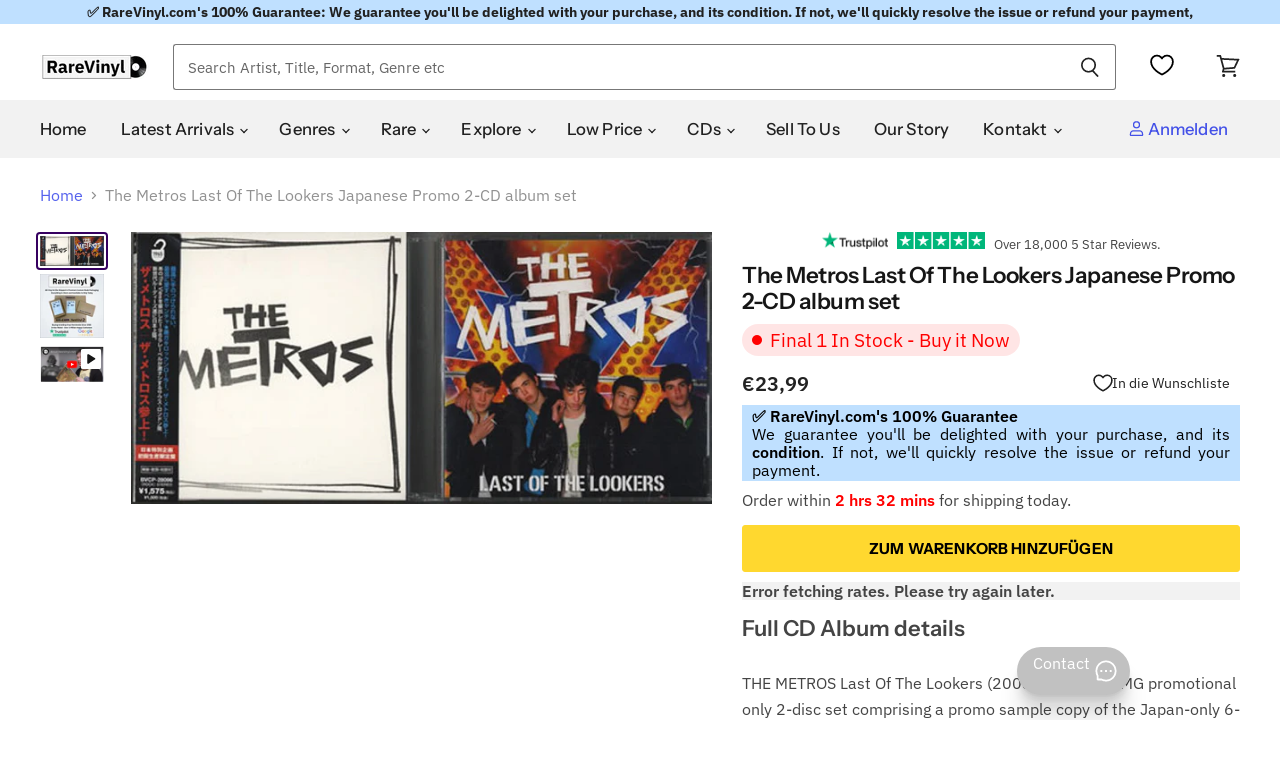

--- FILE ---
content_type: text/html; charset=utf-8
request_url: https://de.rarevinyl.com/de/products/the-metros-last-of-the-lookers-japanese-promo-2-cd-album-double-set-bvcp-28096-cd-r-acetate-448884
body_size: 84298
content:
<!doctype html>
<!-- Theme.liquid v137 - Hybrid Searchanise Optimization - 2025-10-11
     Changes this version: Removed 3s timed backup. Using single loader:
     CDN primary (kxcdn) with onerror fallback to https://www.searchserverapi1.com/.
     Updated preconnect/preload/dns-prefetch to searchserverapi1.com. -->
<html class="no-js no-touch lang-euro" lang="de">
  <head>

    


    <!-- Critical meta tags first -->
    <meta charset="utf-8">
    <meta http-equiv="X-UA-Compatible" content="IE=edge,chrome=1">
    <meta name="viewport" content="width=device-width,initial-scale=1" />


 

<!-- Shopify window object - needed early for Intelligems -->
<script>
    window.Shopify = window.Shopify || {theme: {id: 181337260413, role: 'main' } };
    window._template = {
        directory: "",
        name: "product",
        suffix: ""
    };
</script>
<script type="module" fetchpriority="high" src="https://cdn.intelligems.io/esm/bddfa9dd0842/bundle.js" async></script>




    <!-- Hybrid Searchanise loading - CDN primary with direct server fallback (onerror only) -->
    <script>
      (function() {
        var cdnUrl = '//searchanise-ef84.kxcdn.com/widgets/shopify/init.js?a=4w7K6X2h9W';
        var fallbackUrl = '//www.searchserverapi1.com/widgets/shopify/init.js?a=4w7K6X2h9W';
        
        var script = document.createElement('script');
        script.src = cdnUrl;
        script.async = true;
        
        // Fallback to direct server if CDN fails to load
        script.onerror = function() {
          var fallbackScript = document.createElement('script');
          fallbackScript.src = fallbackUrl;
          fallbackScript.async = true;
          document.head.appendChild(fallbackScript);
        };
        
        document.head.appendChild(script);
      })();
    </script>
    
    <!-- Preconnect to improve load time -->
    <link rel="preconnect" href="https://cdn.shopify.com" crossorigin>
    <link rel="preconnect" href="https://fonts.shopify.com" crossorigin>
    <link rel="preconnect" href="https://monorail-edge.shopifysvc.com">
    <link rel="preconnect" href="https://unpkg.com" crossorigin>
    <link rel="preconnect" href="https://cdnjs.cloudflare.com" crossorigin>
    <link rel="preconnect" href="https://www.searchserverapi1.com" crossorigin>
    <link rel="preconnect" href="https://connect.facebook.net" crossorigin>
    <link rel="preconnect" href="https://www.google-analytics.com" crossorigin>
  <script type="text/javascript" defer>
  const observer = new MutationObserver(e => {
    e.forEach(({ addedNodes: e }) => {
      e.forEach(e => {
        if (1 === e.nodeType && "IFRAME" === e.tagName && (e.src.includes("youtube.com") || e.src.includes("vimeo.com"))) {
          e.setAttribute("loading", "lazy");
          e.setAttribute("data-src", e.src);
          e.removeAttribute("src");
        }
        if (1 === e.nodeType && "IMG" === e.tagName && !e.hasAttribute("fetchpriority") && !e.classList.contains("block-lazy") && (e.src.includes(".gif") || e.src.includes("vimo.com"))) {
          e.setAttribute("loading", "lazy");
          e.setAttribute("data-src", e.src);
          e.removeAttribute("src");
        }
        if (1 === e.nodeType && "IMG" === e.tagName && !e.hasAttribute("fetchpriority") && !e.classList.contains("block-lazy") && !e.src.includes("data:image")) {
          e.setAttribute("loading", "lazy");
        }
        if (1 === e.nodeType && "SCRIPT" === e.tagName) {
          if ("analytics" == e.className) e.type = "text/lazyload";
          if ("jdgm-script" == e.className) e.type = "text/lazyload";
          if ("boomerang" == e.className) e.type = "text/lazyload";
          if (e.innerHTML.includes("asyncLoad")) {
            e.innerHTML = e.innerHTML.replace("if(window.attachEvent)", "document.addEventListener('asyncLazyLoad',function(event){asyncLoad();});if(window.attachEvent)").replaceAll(", asyncLoad", ", function(){}");
          }
          if (e.innerHTML.includes("PreviewBarInjector") || e.innerHTML.includes("adminBarInjector")) {
            e.innerHTML = e.innerHTML.replace("DOMContentLoaded", "asyncLazyLoad");
          }
          if (e.src.includes("assets/storefront") || e.src.includes("recomatic") || e.src.includes("trustpilot") || e.src.includes("portable-wallets") || e.src.includes("assets/shopify_pay/") || e.src.includes("subscription.js") || e.src.includes("onsite") || e.src.includes("loader")) {
            e.setAttribute("data-src", e.src);
            e.removeAttribute("src");
          }
          if (e.innerText.includes("hotjar.com") || e.innerText.includes("($.cookie('landingPage')")) {
            e.type = "text/lazyload";
          }
        }
      });
    });
  });
  observer.observe(document.documentElement, { childList: true, subtree: true });
</script>
<script type="text/javascript" defer>
  var script_loaded = false;
  function loadJSscripts() {
    if (!script_loaded) {
      if (typeof observer !== 'undefined') observer.disconnect();
      if (typeof window.yett !== 'undefined') window.yett.unblock();
      script_loaded = true;
      document.querySelectorAll("iframe[data-src], script[data-src], img[data-src]").forEach(e => {
        const datasrc = e.dataset.src;
        if (datasrc != null) e.src = datasrc;
      });
      document.querySelectorAll("link[data-href]").forEach(e => {
        const datahref = e.dataset.href;
        if (datahref != null) e.href = datahref;
      });
      document.querySelectorAll("script[type='text/lazyload']").forEach(e => {
        const t = document.createElement("script");
        for (let a = 0; a < e.attributes.length; a++) {
          const r = e.attributes[a];
          t.setAttribute(r.name, r.value);
        }
        t.type = "text/javascript";
        t.innerHTML = e.innerHTML;
        e.parentNode.insertBefore(t, e);
        e.parentNode.removeChild(e);
      });
      document.dispatchEvent(new CustomEvent("asyncLazyLoad"));
    }
  }
  const mainActivityEvents = ["mousedown", "mousemove", "keydown", "scroll", "touchstart", "click", "keypress", "touchmove"];
  mainActivityEvents.forEach(function (e) {
    window.addEventListener(e, loadJSscripts, false);
  });
</script>

    

   

    <!-- Preload scripts to load early -->
    <link rel="preload" href="https://unpkg.com/@popperjs/core@2.11.8/dist/umd/popper.min.js" as="script">
    <link rel="preload" href="https://unpkg.com/tippy.js@6/dist/tippy-bundle.umd.js" as="script">
    <link rel="preload" href="https://cdnjs.cloudflare.com/ajax/libs/moment.js/2.29.4/moment.min.js" as="script">
    <link rel="preload" href="https://cdnjs.cloudflare.com/ajax/libs/moment.js/2.29.4/moment-with-locales.min.js" as="script">

    <!-- Preload Searchanise for performance --><link rel="preload" href="https://www.searchserverapi1.com/widgets/shopify/init.js?a=4w7K6X2h9W" as="script" crossorigin="anonymous">

    <!-- DNS prefetch to speed up domain resolution -->
    <link rel="dns-prefetch" href="//www.searchserverapi1.com"><script>
  // Google Consent Mode V2 integration script from Consentmo GDPR
  window.isenseRules = {};
  window.isenseRules.gcm = {
      gcmVersion: 2,
      integrationVersion: 2,
      initialState: 7,
      customChanges: false,
      consentUpdated: false,
      adsDataRedaction: true,
      urlPassthrough: false,
      storage: { ad_personalization: "granted", ad_storage: "granted", ad_user_data: "granted", analytics_storage: "granted", functionality_storage: "granted", personalization_storage: "granted", security_storage: "granted", wait_for_update: 500 }
  };
  window.isenseRules.initializeGcm = function (rules) {
    let initialState = rules.initialState;
    let analyticsBlocked = initialState === 0 || initialState === 3 || initialState === 6 || initialState === 7;
    let marketingBlocked = initialState === 0 || initialState === 2 || initialState === 5 || initialState === 7;
    let functionalityBlocked = initialState === 4 || initialState === 5 || initialState === 6 || initialState === 7;

    let gdprCache = localStorage.getItem('gdprCache') ? JSON.parse(localStorage.getItem('gdprCache')) : null;
    if (gdprCache && typeof gdprCache.updatedPreferences !== "undefined") {
      let updatedPreferences = gdprCache && typeof gdprCache.updatedPreferences !== "undefined" ? gdprCache.updatedPreferences : null;
      analyticsBlocked = parseInt(updatedPreferences.indexOf('analytics')) > -1;
      marketingBlocked = parseInt(updatedPreferences.indexOf('marketing')) > -1;
      functionalityBlocked = parseInt(updatedPreferences.indexOf('functionality')) > -1;

      rules.consentUpdated = true;
    }
    
    isenseRules.gcm = {
      ...rules,
      storage: {
        ad_personalization: marketingBlocked ? "denied" : "granted",
        ad_storage: marketingBlocked ? "denied" : "granted",
        ad_user_data: marketingBlocked ? "denied" : "granted",
        analytics_storage: analyticsBlocked ? "denied" : "granted",
        functionality_storage: functionalityBlocked ? "denied" : "granted",
        personalization_storage: functionalityBlocked ? "denied" : "granted",
        security_storage: "granted",
        wait_for_update: 500
      },
    };
  }

  // Google Consent Mode - initialization start
  window.isenseRules.initializeGcm({
    ...window.isenseRules.gcm,
    adsDataRedaction: true,
    urlPassthrough: false,
    initialState: 7
  });

  /*
  * initialState acceptable values:
  * 0 - Set both ad_storage and analytics_storage to denied
  * 1 - Set all categories to granted
  * 2 - Set only ad_storage to denied
  * 3 - Set only analytics_storage to denied
  * 4 - Set only functionality_storage to denied
  * 5 - Set both ad_storage and functionality_storage to denied
  * 6 - Set both analytics_storage and functionality_storage to denied
  * 7 - Set all categories to denied
  */

  window.dataLayer = window.dataLayer || [];
  function gtag() { window.dataLayer.push(arguments); }
  gtag("consent", "default", isenseRules.gcm.storage);
  isenseRules.gcm.adsDataRedaction && gtag("set", "ads_data_redaction", isenseRules.gcm.adsDataRedaction);
  isenseRules.gcm.urlPassthrough && gtag("set", "url_passthrough", isenseRules.gcm.urlPassthrough);
</script>
    <link rel='preconnect dns-prefetch' href='https://api.config-security.com/' crossorigin />
    <link rel='preconnect dns-prefetch' href='https://conf.config-security.com/' crossorigin />
    <script type="text/javascript">
      var _conv_page_type = "product";
      var _conv_category_id = "";
      var _conv_category_name = "";
      var _conv_product_sku = "";
      var _conv_product_name = "The Metros Last Of The Lookers Japanese Promo 2-CD album set";
      var _conv_product_price = "23,99";
      var _conv_customer_id = "";
      var _conv_custom_v1 = "";
      var _conv_custom_v2 = "";
      var _conv_custom_v3 = "0";
      var _conv_custom_v4 = "0,00";
    </script>

    
     <!-- Microsoft UET integration script Consentmo -->
    

    <!-- Preload Assets -->
    <link rel="preload" href="//de.rarevinyl.com/cdn/shop/t/143/assets/api.js?v=65023494285398190251758006566" as="script">
    
    <link rel="preload" href="//de.rarevinyl.com/cdn/shop/t/143/assets/superstore.js?v=28962474826233507071765228004" as="script">
      <meta name="product_id" content="7229637165247">
    
    <title>The Metros Last Of The Lookers Japanese Promo 2-CD album set — RareVinyl.com</title>

    
    
    

    
      <meta name="description" content="THE METROS Last Of The Lookers (2008 Japanese BMG promotional only 2-disc set comprising a promo sample copy of the Japan-only 6-track enhanced CD EP and a 1-track CD-R acetate issued to radio and other media in advance of release. The EP is housed in a card wallet picture sleeve with inner, fold-out lyric insert and promo stickered obi-strip; the CD-R has a custom full colour picture sleeve with Japanese text marketing information on the reverse - a very attractive package indeed!) Tracklisting &amp; Info: CD EP: 1. Last Of The Lookers 2. Education Part 2 3. Gabrielle 4. Up To The Eyeballs 5. Clubhouse Riddim (Toddla T Vs. The Metros) - Featuring Trigganom 6. Education Part 2 - Video CD-R: 1. Last Of The Lookers Year of Release - 2008 Format - 2 CD album set (Double CD) Record Label - BMG Japan Catalogue No - BVCP-28096/CD-R ACETATE Country of Origin - Japan Availability - In Stock">
    

    
  <link rel="shortcut icon" href="//de.rarevinyl.com/cdn/shop/files/RareVinyl.com_FavIcon_32x32.png?v=1646246276" type="image/png">


    
      <link rel="canonical" href="https://de.rarevinyl.com/de/products/the-metros-last-of-the-lookers-japanese-promo-2-cd-album-double-set-bvcp-28096-cd-r-acetate-448884" />
    

    
    















<meta property="og:site_name" content="RareVinyl.com">
<meta property="og:url" content="https://de.rarevinyl.com/de/products/the-metros-last-of-the-lookers-japanese-promo-2-cd-album-double-set-bvcp-28096-cd-r-acetate-448884">
<meta property="og:title" content="The Metros Last Of The Lookers Japanese Promo 2-CD album set">
<meta property="og:type" content="website">
<meta property="og:description" content="THE METROS Last Of The Lookers (2008 Japanese BMG promotional only 2-disc set comprising a promo sample copy of the Japan-only 6-track enhanced CD EP and a 1-track CD-R acetate issued to radio and other media in advance of release. The EP is housed in a card wallet picture sleeve with inner, fold-out lyric insert and promo stickered obi-strip; the CD-R has a custom full colour picture sleeve with Japanese text marketing information on the reverse - a very attractive package indeed!) Tracklisting &amp; Info: CD EP: 1. Last Of The Lookers 2. Education Part 2 3. Gabrielle 4. Up To The Eyeballs 5. Clubhouse Riddim (Toddla T Vs. The Metros) - Featuring Trigganom 6. Education Part 2 - Video CD-R: 1. Last Of The Lookers Year of Release - 2008 Format - 2 CD album set (Double CD) Record Label - BMG Japan Catalogue No - BVCP-28096/CD-R ACETATE Country of Origin - Japan Availability - In Stock">




    
    
    

    
    
    <meta
      property="og:image"
      content="https://de.rarevinyl.com/cdn/shop/products/the-metros-last-of-the-lookers-japanese-promo-2-cd-album-double-set-bvcp-28096-cd-r-acetate-448884_1346x630.jpg?v=1699287542"
    />
    <meta
      property="og:image:secure_url"
      content="https://de.rarevinyl.com/cdn/shop/products/the-metros-last-of-the-lookers-japanese-promo-2-cd-album-double-set-bvcp-28096-cd-r-acetate-448884_1346x630.jpg?v=1699287542"
    />
    <meta property="og:image:width" content="1346" />
    <meta property="og:image:height" content="630" />
    
    
    <meta property="og:image:alt" content="The Metros Last Of The Lookers Japanese Promo 2 CD album set (Double CD) BVCP-28096/CD-R ACETATE" />
  









  <meta name="twitter:site" content="@RareVinyl_Com">








<meta name="twitter:title" content="The Metros Last Of The Lookers Japanese Promo 2-CD album set">
<meta name="twitter:description" content="THE METROS Last Of The Lookers (2008 Japanese BMG promotional only 2-disc set comprising a promo sample copy of the Japan-only 6-track enhanced CD EP and a 1-track CD-R acetate issued to radio and other media in advance of release. The EP is housed in a card wallet picture sleeve with inner, fold-out lyric insert and promo stickered obi-strip; the CD-R has a custom full colour picture sleeve with Japanese text marketing information on the reverse - a very attractive package indeed!) Tracklisting &amp; Info: CD EP: 1. Last Of The Lookers 2. Education Part 2 3. Gabrielle 4. Up To The Eyeballs 5. Clubhouse Riddim (Toddla T Vs. The Metros) - Featuring Trigganom 6. Education Part 2 - Video CD-R: 1. Last Of The Lookers Year of Release - 2008 Format - 2 CD album set (Double CD) Record Label - BMG Japan Catalogue No - BVCP-28096/CD-R ACETATE Country of Origin - Japan Availability - In Stock">


    
    
    
      
      
      <meta name="twitter:card" content="summary_large_image">
    
    
    <meta
      property="twitter:image"
      content="https://de.rarevinyl.com/cdn/shop/products/the-metros-last-of-the-lookers-japanese-promo-2-cd-album-double-set-bvcp-28096-cd-r-acetate-448884_1200x600_crop_center.jpg?v=1699287542"
    />
    <meta property="twitter:image:width" content="1200" />
    <meta property="twitter:image:height" content="600" />
    
    
    <meta property="twitter:image:alt" content="The Metros Last Of The Lookers Japanese Promo 2 CD album set (Double CD) BVCP-28096/CD-R ACETATE" />
  



    

    <!-- Font preloading with font-display swap for better performance -->
    <link rel="preload" href="//de.rarevinyl.com/cdn/fonts/instrument_sans/instrumentsans_n5.1ce463e1cc056566f977610764d93d4704464858.woff2" as="font" crossorigin="anonymous">
    <style>
      /* Ensure text remains visible during webfont load */
      @font-face {
        font-family: FontDrop;
        font-display: swap;
      }
    </style>

    
      
    
<script>window.performance && window.performance.mark && window.performance.mark('shopify.content_for_header.start');</script><meta name="facebook-domain-verification" content="6c9hfod5w6iphc13smf4xf7es0xli4">
<meta name="facebook-domain-verification" content="7m9mqpsv643fgmm61qtc136ran31wg">
<meta name="facebook-domain-verification" content="wjr4395mxt93ywmqcgw0h4cvhw8gzb">
<meta name="facebook-domain-verification" content="7dn94yylrreqrifyz73gx2e6e6wyu4">
<meta name="facebook-domain-verification" content="evb8vktxaa01fthv0lslna90q0ei7v">
<meta id="shopify-digital-wallet" name="shopify-digital-wallet" content="/56651055295/digital_wallets/dialog">
<meta name="shopify-checkout-api-token" content="fb563a8deeedfc18fe4a1a81fa6f69e9">
<meta id="in-context-paypal-metadata" data-shop-id="56651055295" data-venmo-supported="false" data-environment="production" data-locale="de_DE" data-paypal-v4="true" data-currency="EUR">
<link rel="alternate" hreflang="x-default" href="https://uk.rarevinyl.com/products/the-metros-last-of-the-lookers-japanese-promo-2-cd-album-double-set-bvcp-28096-cd-r-acetate-448884">
<link rel="alternate" hreflang="en-AU" href="https://au.rarevinyl.com/products/the-metros-last-of-the-lookers-japanese-promo-2-cd-album-double-set-bvcp-28096-cd-r-acetate-448884">
<link rel="alternate" hreflang="en-CA" href="https://ca.rarevinyl.com/products/the-metros-last-of-the-lookers-japanese-promo-2-cd-album-double-set-bvcp-28096-cd-r-acetate-448884">
<link rel="alternate" hreflang="fr-CA" href="https://ca.rarevinyl.com/fr/products/the-metros-last-of-the-lookers-japanese-promo-2-cd-album-double-set-bvcp-28096-cd-r-acetate-448884">
<link rel="alternate" hreflang="en-DE" href="https://de.rarevinyl.com/products/the-metros-last-of-the-lookers-japanese-promo-2-cd-album-double-set-bvcp-28096-cd-r-acetate-448884">
<link rel="alternate" hreflang="fr-DE" href="https://de.rarevinyl.com/fr/products/the-metros-last-of-the-lookers-japanese-promo-2-cd-album-double-set-bvcp-28096-cd-r-acetate-448884">
<link rel="alternate" hreflang="de-DE" href="https://de.rarevinyl.com/de/products/the-metros-last-of-the-lookers-japanese-promo-2-cd-album-double-set-bvcp-28096-cd-r-acetate-448884">
<link rel="alternate" hreflang="nl-DE" href="https://de.rarevinyl.com/nl/products/the-metros-last-of-the-lookers-japanese-promo-2-cd-album-double-set-bvcp-28096-cd-r-acetate-448884">
<link rel="alternate" hreflang="en-AD" href="https://eu.rarevinyl.com/products/the-metros-last-of-the-lookers-japanese-promo-2-cd-album-double-set-bvcp-28096-cd-r-acetate-448884">
<link rel="alternate" hreflang="es-AD" href="https://eu.rarevinyl.com/es/products/the-metros-last-of-the-lookers-japanese-promo-2-cd-album-double-set-bvcp-28096-cd-r-acetate-448884">
<link rel="alternate" hreflang="de-AD" href="https://eu.rarevinyl.com/de/products/the-metros-last-of-the-lookers-japanese-promo-2-cd-album-double-set-bvcp-28096-cd-r-acetate-448884">
<link rel="alternate" hreflang="fr-AD" href="https://eu.rarevinyl.com/fr/products/the-metros-last-of-the-lookers-japanese-promo-2-cd-album-double-set-bvcp-28096-cd-r-acetate-448884">
<link rel="alternate" hreflang="it-AD" href="https://eu.rarevinyl.com/it/products/the-metros-last-of-the-lookers-japanese-promo-2-cd-album-double-set-bvcp-28096-cd-r-acetate-448884">
<link rel="alternate" hreflang="sv-AD" href="https://eu.rarevinyl.com/sv/products/the-metros-last-of-the-lookers-japanese-promo-2-cd-album-double-set-bvcp-28096-cd-r-acetate-448884">
<link rel="alternate" hreflang="nl-AD" href="https://eu.rarevinyl.com/nl/products/the-metros-last-of-the-lookers-japanese-promo-2-cd-album-double-set-bvcp-28096-cd-r-acetate-448884">
<link rel="alternate" hreflang="en-AT" href="https://eu.rarevinyl.com/products/the-metros-last-of-the-lookers-japanese-promo-2-cd-album-double-set-bvcp-28096-cd-r-acetate-448884">
<link rel="alternate" hreflang="es-AT" href="https://eu.rarevinyl.com/es/products/the-metros-last-of-the-lookers-japanese-promo-2-cd-album-double-set-bvcp-28096-cd-r-acetate-448884">
<link rel="alternate" hreflang="de-AT" href="https://eu.rarevinyl.com/de/products/the-metros-last-of-the-lookers-japanese-promo-2-cd-album-double-set-bvcp-28096-cd-r-acetate-448884">
<link rel="alternate" hreflang="fr-AT" href="https://eu.rarevinyl.com/fr/products/the-metros-last-of-the-lookers-japanese-promo-2-cd-album-double-set-bvcp-28096-cd-r-acetate-448884">
<link rel="alternate" hreflang="it-AT" href="https://eu.rarevinyl.com/it/products/the-metros-last-of-the-lookers-japanese-promo-2-cd-album-double-set-bvcp-28096-cd-r-acetate-448884">
<link rel="alternate" hreflang="sv-AT" href="https://eu.rarevinyl.com/sv/products/the-metros-last-of-the-lookers-japanese-promo-2-cd-album-double-set-bvcp-28096-cd-r-acetate-448884">
<link rel="alternate" hreflang="nl-AT" href="https://eu.rarevinyl.com/nl/products/the-metros-last-of-the-lookers-japanese-promo-2-cd-album-double-set-bvcp-28096-cd-r-acetate-448884">
<link rel="alternate" hreflang="en-BE" href="https://eu.rarevinyl.com/products/the-metros-last-of-the-lookers-japanese-promo-2-cd-album-double-set-bvcp-28096-cd-r-acetate-448884">
<link rel="alternate" hreflang="es-BE" href="https://eu.rarevinyl.com/es/products/the-metros-last-of-the-lookers-japanese-promo-2-cd-album-double-set-bvcp-28096-cd-r-acetate-448884">
<link rel="alternate" hreflang="de-BE" href="https://eu.rarevinyl.com/de/products/the-metros-last-of-the-lookers-japanese-promo-2-cd-album-double-set-bvcp-28096-cd-r-acetate-448884">
<link rel="alternate" hreflang="fr-BE" href="https://eu.rarevinyl.com/fr/products/the-metros-last-of-the-lookers-japanese-promo-2-cd-album-double-set-bvcp-28096-cd-r-acetate-448884">
<link rel="alternate" hreflang="it-BE" href="https://eu.rarevinyl.com/it/products/the-metros-last-of-the-lookers-japanese-promo-2-cd-album-double-set-bvcp-28096-cd-r-acetate-448884">
<link rel="alternate" hreflang="sv-BE" href="https://eu.rarevinyl.com/sv/products/the-metros-last-of-the-lookers-japanese-promo-2-cd-album-double-set-bvcp-28096-cd-r-acetate-448884">
<link rel="alternate" hreflang="nl-BE" href="https://eu.rarevinyl.com/nl/products/the-metros-last-of-the-lookers-japanese-promo-2-cd-album-double-set-bvcp-28096-cd-r-acetate-448884">
<link rel="alternate" hreflang="en-CY" href="https://eu.rarevinyl.com/products/the-metros-last-of-the-lookers-japanese-promo-2-cd-album-double-set-bvcp-28096-cd-r-acetate-448884">
<link rel="alternate" hreflang="es-CY" href="https://eu.rarevinyl.com/es/products/the-metros-last-of-the-lookers-japanese-promo-2-cd-album-double-set-bvcp-28096-cd-r-acetate-448884">
<link rel="alternate" hreflang="de-CY" href="https://eu.rarevinyl.com/de/products/the-metros-last-of-the-lookers-japanese-promo-2-cd-album-double-set-bvcp-28096-cd-r-acetate-448884">
<link rel="alternate" hreflang="fr-CY" href="https://eu.rarevinyl.com/fr/products/the-metros-last-of-the-lookers-japanese-promo-2-cd-album-double-set-bvcp-28096-cd-r-acetate-448884">
<link rel="alternate" hreflang="it-CY" href="https://eu.rarevinyl.com/it/products/the-metros-last-of-the-lookers-japanese-promo-2-cd-album-double-set-bvcp-28096-cd-r-acetate-448884">
<link rel="alternate" hreflang="sv-CY" href="https://eu.rarevinyl.com/sv/products/the-metros-last-of-the-lookers-japanese-promo-2-cd-album-double-set-bvcp-28096-cd-r-acetate-448884">
<link rel="alternate" hreflang="nl-CY" href="https://eu.rarevinyl.com/nl/products/the-metros-last-of-the-lookers-japanese-promo-2-cd-album-double-set-bvcp-28096-cd-r-acetate-448884">
<link rel="alternate" hreflang="en-CZ" href="https://eu.rarevinyl.com/products/the-metros-last-of-the-lookers-japanese-promo-2-cd-album-double-set-bvcp-28096-cd-r-acetate-448884">
<link rel="alternate" hreflang="es-CZ" href="https://eu.rarevinyl.com/es/products/the-metros-last-of-the-lookers-japanese-promo-2-cd-album-double-set-bvcp-28096-cd-r-acetate-448884">
<link rel="alternate" hreflang="de-CZ" href="https://eu.rarevinyl.com/de/products/the-metros-last-of-the-lookers-japanese-promo-2-cd-album-double-set-bvcp-28096-cd-r-acetate-448884">
<link rel="alternate" hreflang="fr-CZ" href="https://eu.rarevinyl.com/fr/products/the-metros-last-of-the-lookers-japanese-promo-2-cd-album-double-set-bvcp-28096-cd-r-acetate-448884">
<link rel="alternate" hreflang="it-CZ" href="https://eu.rarevinyl.com/it/products/the-metros-last-of-the-lookers-japanese-promo-2-cd-album-double-set-bvcp-28096-cd-r-acetate-448884">
<link rel="alternate" hreflang="sv-CZ" href="https://eu.rarevinyl.com/sv/products/the-metros-last-of-the-lookers-japanese-promo-2-cd-album-double-set-bvcp-28096-cd-r-acetate-448884">
<link rel="alternate" hreflang="nl-CZ" href="https://eu.rarevinyl.com/nl/products/the-metros-last-of-the-lookers-japanese-promo-2-cd-album-double-set-bvcp-28096-cd-r-acetate-448884">
<link rel="alternate" hreflang="en-DK" href="https://eu.rarevinyl.com/products/the-metros-last-of-the-lookers-japanese-promo-2-cd-album-double-set-bvcp-28096-cd-r-acetate-448884">
<link rel="alternate" hreflang="es-DK" href="https://eu.rarevinyl.com/es/products/the-metros-last-of-the-lookers-japanese-promo-2-cd-album-double-set-bvcp-28096-cd-r-acetate-448884">
<link rel="alternate" hreflang="de-DK" href="https://eu.rarevinyl.com/de/products/the-metros-last-of-the-lookers-japanese-promo-2-cd-album-double-set-bvcp-28096-cd-r-acetate-448884">
<link rel="alternate" hreflang="fr-DK" href="https://eu.rarevinyl.com/fr/products/the-metros-last-of-the-lookers-japanese-promo-2-cd-album-double-set-bvcp-28096-cd-r-acetate-448884">
<link rel="alternate" hreflang="it-DK" href="https://eu.rarevinyl.com/it/products/the-metros-last-of-the-lookers-japanese-promo-2-cd-album-double-set-bvcp-28096-cd-r-acetate-448884">
<link rel="alternate" hreflang="sv-DK" href="https://eu.rarevinyl.com/sv/products/the-metros-last-of-the-lookers-japanese-promo-2-cd-album-double-set-bvcp-28096-cd-r-acetate-448884">
<link rel="alternate" hreflang="nl-DK" href="https://eu.rarevinyl.com/nl/products/the-metros-last-of-the-lookers-japanese-promo-2-cd-album-double-set-bvcp-28096-cd-r-acetate-448884">
<link rel="alternate" hreflang="en-EE" href="https://eu.rarevinyl.com/products/the-metros-last-of-the-lookers-japanese-promo-2-cd-album-double-set-bvcp-28096-cd-r-acetate-448884">
<link rel="alternate" hreflang="es-EE" href="https://eu.rarevinyl.com/es/products/the-metros-last-of-the-lookers-japanese-promo-2-cd-album-double-set-bvcp-28096-cd-r-acetate-448884">
<link rel="alternate" hreflang="de-EE" href="https://eu.rarevinyl.com/de/products/the-metros-last-of-the-lookers-japanese-promo-2-cd-album-double-set-bvcp-28096-cd-r-acetate-448884">
<link rel="alternate" hreflang="fr-EE" href="https://eu.rarevinyl.com/fr/products/the-metros-last-of-the-lookers-japanese-promo-2-cd-album-double-set-bvcp-28096-cd-r-acetate-448884">
<link rel="alternate" hreflang="it-EE" href="https://eu.rarevinyl.com/it/products/the-metros-last-of-the-lookers-japanese-promo-2-cd-album-double-set-bvcp-28096-cd-r-acetate-448884">
<link rel="alternate" hreflang="sv-EE" href="https://eu.rarevinyl.com/sv/products/the-metros-last-of-the-lookers-japanese-promo-2-cd-album-double-set-bvcp-28096-cd-r-acetate-448884">
<link rel="alternate" hreflang="nl-EE" href="https://eu.rarevinyl.com/nl/products/the-metros-last-of-the-lookers-japanese-promo-2-cd-album-double-set-bvcp-28096-cd-r-acetate-448884">
<link rel="alternate" hreflang="en-ES" href="https://eu.rarevinyl.com/products/the-metros-last-of-the-lookers-japanese-promo-2-cd-album-double-set-bvcp-28096-cd-r-acetate-448884">
<link rel="alternate" hreflang="es-ES" href="https://eu.rarevinyl.com/es/products/the-metros-last-of-the-lookers-japanese-promo-2-cd-album-double-set-bvcp-28096-cd-r-acetate-448884">
<link rel="alternate" hreflang="de-ES" href="https://eu.rarevinyl.com/de/products/the-metros-last-of-the-lookers-japanese-promo-2-cd-album-double-set-bvcp-28096-cd-r-acetate-448884">
<link rel="alternate" hreflang="fr-ES" href="https://eu.rarevinyl.com/fr/products/the-metros-last-of-the-lookers-japanese-promo-2-cd-album-double-set-bvcp-28096-cd-r-acetate-448884">
<link rel="alternate" hreflang="it-ES" href="https://eu.rarevinyl.com/it/products/the-metros-last-of-the-lookers-japanese-promo-2-cd-album-double-set-bvcp-28096-cd-r-acetate-448884">
<link rel="alternate" hreflang="sv-ES" href="https://eu.rarevinyl.com/sv/products/the-metros-last-of-the-lookers-japanese-promo-2-cd-album-double-set-bvcp-28096-cd-r-acetate-448884">
<link rel="alternate" hreflang="nl-ES" href="https://eu.rarevinyl.com/nl/products/the-metros-last-of-the-lookers-japanese-promo-2-cd-album-double-set-bvcp-28096-cd-r-acetate-448884">
<link rel="alternate" hreflang="en-FI" href="https://eu.rarevinyl.com/products/the-metros-last-of-the-lookers-japanese-promo-2-cd-album-double-set-bvcp-28096-cd-r-acetate-448884">
<link rel="alternate" hreflang="es-FI" href="https://eu.rarevinyl.com/es/products/the-metros-last-of-the-lookers-japanese-promo-2-cd-album-double-set-bvcp-28096-cd-r-acetate-448884">
<link rel="alternate" hreflang="de-FI" href="https://eu.rarevinyl.com/de/products/the-metros-last-of-the-lookers-japanese-promo-2-cd-album-double-set-bvcp-28096-cd-r-acetate-448884">
<link rel="alternate" hreflang="fr-FI" href="https://eu.rarevinyl.com/fr/products/the-metros-last-of-the-lookers-japanese-promo-2-cd-album-double-set-bvcp-28096-cd-r-acetate-448884">
<link rel="alternate" hreflang="it-FI" href="https://eu.rarevinyl.com/it/products/the-metros-last-of-the-lookers-japanese-promo-2-cd-album-double-set-bvcp-28096-cd-r-acetate-448884">
<link rel="alternate" hreflang="sv-FI" href="https://eu.rarevinyl.com/sv/products/the-metros-last-of-the-lookers-japanese-promo-2-cd-album-double-set-bvcp-28096-cd-r-acetate-448884">
<link rel="alternate" hreflang="nl-FI" href="https://eu.rarevinyl.com/nl/products/the-metros-last-of-the-lookers-japanese-promo-2-cd-album-double-set-bvcp-28096-cd-r-acetate-448884">
<link rel="alternate" hreflang="en-GR" href="https://eu.rarevinyl.com/products/the-metros-last-of-the-lookers-japanese-promo-2-cd-album-double-set-bvcp-28096-cd-r-acetate-448884">
<link rel="alternate" hreflang="es-GR" href="https://eu.rarevinyl.com/es/products/the-metros-last-of-the-lookers-japanese-promo-2-cd-album-double-set-bvcp-28096-cd-r-acetate-448884">
<link rel="alternate" hreflang="de-GR" href="https://eu.rarevinyl.com/de/products/the-metros-last-of-the-lookers-japanese-promo-2-cd-album-double-set-bvcp-28096-cd-r-acetate-448884">
<link rel="alternate" hreflang="fr-GR" href="https://eu.rarevinyl.com/fr/products/the-metros-last-of-the-lookers-japanese-promo-2-cd-album-double-set-bvcp-28096-cd-r-acetate-448884">
<link rel="alternate" hreflang="it-GR" href="https://eu.rarevinyl.com/it/products/the-metros-last-of-the-lookers-japanese-promo-2-cd-album-double-set-bvcp-28096-cd-r-acetate-448884">
<link rel="alternate" hreflang="sv-GR" href="https://eu.rarevinyl.com/sv/products/the-metros-last-of-the-lookers-japanese-promo-2-cd-album-double-set-bvcp-28096-cd-r-acetate-448884">
<link rel="alternate" hreflang="nl-GR" href="https://eu.rarevinyl.com/nl/products/the-metros-last-of-the-lookers-japanese-promo-2-cd-album-double-set-bvcp-28096-cd-r-acetate-448884">
<link rel="alternate" hreflang="en-IE" href="https://eu.rarevinyl.com/products/the-metros-last-of-the-lookers-japanese-promo-2-cd-album-double-set-bvcp-28096-cd-r-acetate-448884">
<link rel="alternate" hreflang="es-IE" href="https://eu.rarevinyl.com/es/products/the-metros-last-of-the-lookers-japanese-promo-2-cd-album-double-set-bvcp-28096-cd-r-acetate-448884">
<link rel="alternate" hreflang="de-IE" href="https://eu.rarevinyl.com/de/products/the-metros-last-of-the-lookers-japanese-promo-2-cd-album-double-set-bvcp-28096-cd-r-acetate-448884">
<link rel="alternate" hreflang="fr-IE" href="https://eu.rarevinyl.com/fr/products/the-metros-last-of-the-lookers-japanese-promo-2-cd-album-double-set-bvcp-28096-cd-r-acetate-448884">
<link rel="alternate" hreflang="it-IE" href="https://eu.rarevinyl.com/it/products/the-metros-last-of-the-lookers-japanese-promo-2-cd-album-double-set-bvcp-28096-cd-r-acetate-448884">
<link rel="alternate" hreflang="sv-IE" href="https://eu.rarevinyl.com/sv/products/the-metros-last-of-the-lookers-japanese-promo-2-cd-album-double-set-bvcp-28096-cd-r-acetate-448884">
<link rel="alternate" hreflang="nl-IE" href="https://eu.rarevinyl.com/nl/products/the-metros-last-of-the-lookers-japanese-promo-2-cd-album-double-set-bvcp-28096-cd-r-acetate-448884">
<link rel="alternate" hreflang="en-IS" href="https://eu.rarevinyl.com/products/the-metros-last-of-the-lookers-japanese-promo-2-cd-album-double-set-bvcp-28096-cd-r-acetate-448884">
<link rel="alternate" hreflang="es-IS" href="https://eu.rarevinyl.com/es/products/the-metros-last-of-the-lookers-japanese-promo-2-cd-album-double-set-bvcp-28096-cd-r-acetate-448884">
<link rel="alternate" hreflang="de-IS" href="https://eu.rarevinyl.com/de/products/the-metros-last-of-the-lookers-japanese-promo-2-cd-album-double-set-bvcp-28096-cd-r-acetate-448884">
<link rel="alternate" hreflang="fr-IS" href="https://eu.rarevinyl.com/fr/products/the-metros-last-of-the-lookers-japanese-promo-2-cd-album-double-set-bvcp-28096-cd-r-acetate-448884">
<link rel="alternate" hreflang="it-IS" href="https://eu.rarevinyl.com/it/products/the-metros-last-of-the-lookers-japanese-promo-2-cd-album-double-set-bvcp-28096-cd-r-acetate-448884">
<link rel="alternate" hreflang="sv-IS" href="https://eu.rarevinyl.com/sv/products/the-metros-last-of-the-lookers-japanese-promo-2-cd-album-double-set-bvcp-28096-cd-r-acetate-448884">
<link rel="alternate" hreflang="nl-IS" href="https://eu.rarevinyl.com/nl/products/the-metros-last-of-the-lookers-japanese-promo-2-cd-album-double-set-bvcp-28096-cd-r-acetate-448884">
<link rel="alternate" hreflang="en-IT" href="https://eu.rarevinyl.com/products/the-metros-last-of-the-lookers-japanese-promo-2-cd-album-double-set-bvcp-28096-cd-r-acetate-448884">
<link rel="alternate" hreflang="es-IT" href="https://eu.rarevinyl.com/es/products/the-metros-last-of-the-lookers-japanese-promo-2-cd-album-double-set-bvcp-28096-cd-r-acetate-448884">
<link rel="alternate" hreflang="de-IT" href="https://eu.rarevinyl.com/de/products/the-metros-last-of-the-lookers-japanese-promo-2-cd-album-double-set-bvcp-28096-cd-r-acetate-448884">
<link rel="alternate" hreflang="fr-IT" href="https://eu.rarevinyl.com/fr/products/the-metros-last-of-the-lookers-japanese-promo-2-cd-album-double-set-bvcp-28096-cd-r-acetate-448884">
<link rel="alternate" hreflang="it-IT" href="https://eu.rarevinyl.com/it/products/the-metros-last-of-the-lookers-japanese-promo-2-cd-album-double-set-bvcp-28096-cd-r-acetate-448884">
<link rel="alternate" hreflang="sv-IT" href="https://eu.rarevinyl.com/sv/products/the-metros-last-of-the-lookers-japanese-promo-2-cd-album-double-set-bvcp-28096-cd-r-acetate-448884">
<link rel="alternate" hreflang="nl-IT" href="https://eu.rarevinyl.com/nl/products/the-metros-last-of-the-lookers-japanese-promo-2-cd-album-double-set-bvcp-28096-cd-r-acetate-448884">
<link rel="alternate" hreflang="en-LT" href="https://eu.rarevinyl.com/products/the-metros-last-of-the-lookers-japanese-promo-2-cd-album-double-set-bvcp-28096-cd-r-acetate-448884">
<link rel="alternate" hreflang="es-LT" href="https://eu.rarevinyl.com/es/products/the-metros-last-of-the-lookers-japanese-promo-2-cd-album-double-set-bvcp-28096-cd-r-acetate-448884">
<link rel="alternate" hreflang="de-LT" href="https://eu.rarevinyl.com/de/products/the-metros-last-of-the-lookers-japanese-promo-2-cd-album-double-set-bvcp-28096-cd-r-acetate-448884">
<link rel="alternate" hreflang="fr-LT" href="https://eu.rarevinyl.com/fr/products/the-metros-last-of-the-lookers-japanese-promo-2-cd-album-double-set-bvcp-28096-cd-r-acetate-448884">
<link rel="alternate" hreflang="it-LT" href="https://eu.rarevinyl.com/it/products/the-metros-last-of-the-lookers-japanese-promo-2-cd-album-double-set-bvcp-28096-cd-r-acetate-448884">
<link rel="alternate" hreflang="sv-LT" href="https://eu.rarevinyl.com/sv/products/the-metros-last-of-the-lookers-japanese-promo-2-cd-album-double-set-bvcp-28096-cd-r-acetate-448884">
<link rel="alternate" hreflang="nl-LT" href="https://eu.rarevinyl.com/nl/products/the-metros-last-of-the-lookers-japanese-promo-2-cd-album-double-set-bvcp-28096-cd-r-acetate-448884">
<link rel="alternate" hreflang="en-MC" href="https://eu.rarevinyl.com/products/the-metros-last-of-the-lookers-japanese-promo-2-cd-album-double-set-bvcp-28096-cd-r-acetate-448884">
<link rel="alternate" hreflang="es-MC" href="https://eu.rarevinyl.com/es/products/the-metros-last-of-the-lookers-japanese-promo-2-cd-album-double-set-bvcp-28096-cd-r-acetate-448884">
<link rel="alternate" hreflang="de-MC" href="https://eu.rarevinyl.com/de/products/the-metros-last-of-the-lookers-japanese-promo-2-cd-album-double-set-bvcp-28096-cd-r-acetate-448884">
<link rel="alternate" hreflang="fr-MC" href="https://eu.rarevinyl.com/fr/products/the-metros-last-of-the-lookers-japanese-promo-2-cd-album-double-set-bvcp-28096-cd-r-acetate-448884">
<link rel="alternate" hreflang="it-MC" href="https://eu.rarevinyl.com/it/products/the-metros-last-of-the-lookers-japanese-promo-2-cd-album-double-set-bvcp-28096-cd-r-acetate-448884">
<link rel="alternate" hreflang="sv-MC" href="https://eu.rarevinyl.com/sv/products/the-metros-last-of-the-lookers-japanese-promo-2-cd-album-double-set-bvcp-28096-cd-r-acetate-448884">
<link rel="alternate" hreflang="nl-MC" href="https://eu.rarevinyl.com/nl/products/the-metros-last-of-the-lookers-japanese-promo-2-cd-album-double-set-bvcp-28096-cd-r-acetate-448884">
<link rel="alternate" hreflang="en-NL" href="https://eu.rarevinyl.com/products/the-metros-last-of-the-lookers-japanese-promo-2-cd-album-double-set-bvcp-28096-cd-r-acetate-448884">
<link rel="alternate" hreflang="es-NL" href="https://eu.rarevinyl.com/es/products/the-metros-last-of-the-lookers-japanese-promo-2-cd-album-double-set-bvcp-28096-cd-r-acetate-448884">
<link rel="alternate" hreflang="de-NL" href="https://eu.rarevinyl.com/de/products/the-metros-last-of-the-lookers-japanese-promo-2-cd-album-double-set-bvcp-28096-cd-r-acetate-448884">
<link rel="alternate" hreflang="fr-NL" href="https://eu.rarevinyl.com/fr/products/the-metros-last-of-the-lookers-japanese-promo-2-cd-album-double-set-bvcp-28096-cd-r-acetate-448884">
<link rel="alternate" hreflang="it-NL" href="https://eu.rarevinyl.com/it/products/the-metros-last-of-the-lookers-japanese-promo-2-cd-album-double-set-bvcp-28096-cd-r-acetate-448884">
<link rel="alternate" hreflang="sv-NL" href="https://eu.rarevinyl.com/sv/products/the-metros-last-of-the-lookers-japanese-promo-2-cd-album-double-set-bvcp-28096-cd-r-acetate-448884">
<link rel="alternate" hreflang="nl-NL" href="https://eu.rarevinyl.com/nl/products/the-metros-last-of-the-lookers-japanese-promo-2-cd-album-double-set-bvcp-28096-cd-r-acetate-448884">
<link rel="alternate" hreflang="en-NO" href="https://eu.rarevinyl.com/products/the-metros-last-of-the-lookers-japanese-promo-2-cd-album-double-set-bvcp-28096-cd-r-acetate-448884">
<link rel="alternate" hreflang="es-NO" href="https://eu.rarevinyl.com/es/products/the-metros-last-of-the-lookers-japanese-promo-2-cd-album-double-set-bvcp-28096-cd-r-acetate-448884">
<link rel="alternate" hreflang="de-NO" href="https://eu.rarevinyl.com/de/products/the-metros-last-of-the-lookers-japanese-promo-2-cd-album-double-set-bvcp-28096-cd-r-acetate-448884">
<link rel="alternate" hreflang="fr-NO" href="https://eu.rarevinyl.com/fr/products/the-metros-last-of-the-lookers-japanese-promo-2-cd-album-double-set-bvcp-28096-cd-r-acetate-448884">
<link rel="alternate" hreflang="it-NO" href="https://eu.rarevinyl.com/it/products/the-metros-last-of-the-lookers-japanese-promo-2-cd-album-double-set-bvcp-28096-cd-r-acetate-448884">
<link rel="alternate" hreflang="sv-NO" href="https://eu.rarevinyl.com/sv/products/the-metros-last-of-the-lookers-japanese-promo-2-cd-album-double-set-bvcp-28096-cd-r-acetate-448884">
<link rel="alternate" hreflang="nl-NO" href="https://eu.rarevinyl.com/nl/products/the-metros-last-of-the-lookers-japanese-promo-2-cd-album-double-set-bvcp-28096-cd-r-acetate-448884">
<link rel="alternate" hreflang="en-PL" href="https://eu.rarevinyl.com/products/the-metros-last-of-the-lookers-japanese-promo-2-cd-album-double-set-bvcp-28096-cd-r-acetate-448884">
<link rel="alternate" hreflang="es-PL" href="https://eu.rarevinyl.com/es/products/the-metros-last-of-the-lookers-japanese-promo-2-cd-album-double-set-bvcp-28096-cd-r-acetate-448884">
<link rel="alternate" hreflang="de-PL" href="https://eu.rarevinyl.com/de/products/the-metros-last-of-the-lookers-japanese-promo-2-cd-album-double-set-bvcp-28096-cd-r-acetate-448884">
<link rel="alternate" hreflang="fr-PL" href="https://eu.rarevinyl.com/fr/products/the-metros-last-of-the-lookers-japanese-promo-2-cd-album-double-set-bvcp-28096-cd-r-acetate-448884">
<link rel="alternate" hreflang="it-PL" href="https://eu.rarevinyl.com/it/products/the-metros-last-of-the-lookers-japanese-promo-2-cd-album-double-set-bvcp-28096-cd-r-acetate-448884">
<link rel="alternate" hreflang="sv-PL" href="https://eu.rarevinyl.com/sv/products/the-metros-last-of-the-lookers-japanese-promo-2-cd-album-double-set-bvcp-28096-cd-r-acetate-448884">
<link rel="alternate" hreflang="nl-PL" href="https://eu.rarevinyl.com/nl/products/the-metros-last-of-the-lookers-japanese-promo-2-cd-album-double-set-bvcp-28096-cd-r-acetate-448884">
<link rel="alternate" hreflang="en-PT" href="https://eu.rarevinyl.com/products/the-metros-last-of-the-lookers-japanese-promo-2-cd-album-double-set-bvcp-28096-cd-r-acetate-448884">
<link rel="alternate" hreflang="es-PT" href="https://eu.rarevinyl.com/es/products/the-metros-last-of-the-lookers-japanese-promo-2-cd-album-double-set-bvcp-28096-cd-r-acetate-448884">
<link rel="alternate" hreflang="de-PT" href="https://eu.rarevinyl.com/de/products/the-metros-last-of-the-lookers-japanese-promo-2-cd-album-double-set-bvcp-28096-cd-r-acetate-448884">
<link rel="alternate" hreflang="fr-PT" href="https://eu.rarevinyl.com/fr/products/the-metros-last-of-the-lookers-japanese-promo-2-cd-album-double-set-bvcp-28096-cd-r-acetate-448884">
<link rel="alternate" hreflang="it-PT" href="https://eu.rarevinyl.com/it/products/the-metros-last-of-the-lookers-japanese-promo-2-cd-album-double-set-bvcp-28096-cd-r-acetate-448884">
<link rel="alternate" hreflang="sv-PT" href="https://eu.rarevinyl.com/sv/products/the-metros-last-of-the-lookers-japanese-promo-2-cd-album-double-set-bvcp-28096-cd-r-acetate-448884">
<link rel="alternate" hreflang="nl-PT" href="https://eu.rarevinyl.com/nl/products/the-metros-last-of-the-lookers-japanese-promo-2-cd-album-double-set-bvcp-28096-cd-r-acetate-448884">
<link rel="alternate" hreflang="en-SE" href="https://eu.rarevinyl.com/products/the-metros-last-of-the-lookers-japanese-promo-2-cd-album-double-set-bvcp-28096-cd-r-acetate-448884">
<link rel="alternate" hreflang="es-SE" href="https://eu.rarevinyl.com/es/products/the-metros-last-of-the-lookers-japanese-promo-2-cd-album-double-set-bvcp-28096-cd-r-acetate-448884">
<link rel="alternate" hreflang="de-SE" href="https://eu.rarevinyl.com/de/products/the-metros-last-of-the-lookers-japanese-promo-2-cd-album-double-set-bvcp-28096-cd-r-acetate-448884">
<link rel="alternate" hreflang="fr-SE" href="https://eu.rarevinyl.com/fr/products/the-metros-last-of-the-lookers-japanese-promo-2-cd-album-double-set-bvcp-28096-cd-r-acetate-448884">
<link rel="alternate" hreflang="it-SE" href="https://eu.rarevinyl.com/it/products/the-metros-last-of-the-lookers-japanese-promo-2-cd-album-double-set-bvcp-28096-cd-r-acetate-448884">
<link rel="alternate" hreflang="sv-SE" href="https://eu.rarevinyl.com/sv/products/the-metros-last-of-the-lookers-japanese-promo-2-cd-album-double-set-bvcp-28096-cd-r-acetate-448884">
<link rel="alternate" hreflang="nl-SE" href="https://eu.rarevinyl.com/nl/products/the-metros-last-of-the-lookers-japanese-promo-2-cd-album-double-set-bvcp-28096-cd-r-acetate-448884">
<link rel="alternate" hreflang="en-SI" href="https://eu.rarevinyl.com/products/the-metros-last-of-the-lookers-japanese-promo-2-cd-album-double-set-bvcp-28096-cd-r-acetate-448884">
<link rel="alternate" hreflang="es-SI" href="https://eu.rarevinyl.com/es/products/the-metros-last-of-the-lookers-japanese-promo-2-cd-album-double-set-bvcp-28096-cd-r-acetate-448884">
<link rel="alternate" hreflang="de-SI" href="https://eu.rarevinyl.com/de/products/the-metros-last-of-the-lookers-japanese-promo-2-cd-album-double-set-bvcp-28096-cd-r-acetate-448884">
<link rel="alternate" hreflang="fr-SI" href="https://eu.rarevinyl.com/fr/products/the-metros-last-of-the-lookers-japanese-promo-2-cd-album-double-set-bvcp-28096-cd-r-acetate-448884">
<link rel="alternate" hreflang="it-SI" href="https://eu.rarevinyl.com/it/products/the-metros-last-of-the-lookers-japanese-promo-2-cd-album-double-set-bvcp-28096-cd-r-acetate-448884">
<link rel="alternate" hreflang="sv-SI" href="https://eu.rarevinyl.com/sv/products/the-metros-last-of-the-lookers-japanese-promo-2-cd-album-double-set-bvcp-28096-cd-r-acetate-448884">
<link rel="alternate" hreflang="nl-SI" href="https://eu.rarevinyl.com/nl/products/the-metros-last-of-the-lookers-japanese-promo-2-cd-album-double-set-bvcp-28096-cd-r-acetate-448884">
<link rel="alternate" hreflang="en-SK" href="https://eu.rarevinyl.com/products/the-metros-last-of-the-lookers-japanese-promo-2-cd-album-double-set-bvcp-28096-cd-r-acetate-448884">
<link rel="alternate" hreflang="es-SK" href="https://eu.rarevinyl.com/es/products/the-metros-last-of-the-lookers-japanese-promo-2-cd-album-double-set-bvcp-28096-cd-r-acetate-448884">
<link rel="alternate" hreflang="de-SK" href="https://eu.rarevinyl.com/de/products/the-metros-last-of-the-lookers-japanese-promo-2-cd-album-double-set-bvcp-28096-cd-r-acetate-448884">
<link rel="alternate" hreflang="fr-SK" href="https://eu.rarevinyl.com/fr/products/the-metros-last-of-the-lookers-japanese-promo-2-cd-album-double-set-bvcp-28096-cd-r-acetate-448884">
<link rel="alternate" hreflang="it-SK" href="https://eu.rarevinyl.com/it/products/the-metros-last-of-the-lookers-japanese-promo-2-cd-album-double-set-bvcp-28096-cd-r-acetate-448884">
<link rel="alternate" hreflang="sv-SK" href="https://eu.rarevinyl.com/sv/products/the-metros-last-of-the-lookers-japanese-promo-2-cd-album-double-set-bvcp-28096-cd-r-acetate-448884">
<link rel="alternate" hreflang="nl-SK" href="https://eu.rarevinyl.com/nl/products/the-metros-last-of-the-lookers-japanese-promo-2-cd-album-double-set-bvcp-28096-cd-r-acetate-448884">
<link rel="alternate" hreflang="en-FR" href="https://fr.rarevinyl.com/products/the-metros-last-of-the-lookers-japanese-promo-2-cd-album-double-set-bvcp-28096-cd-r-acetate-448884">
<link rel="alternate" hreflang="fr-FR" href="https://fr.rarevinyl.com/fr/products/the-metros-last-of-the-lookers-japanese-promo-2-cd-album-double-set-bvcp-28096-cd-r-acetate-448884">
<link rel="alternate" hreflang="de-FR" href="https://fr.rarevinyl.com/de/products/the-metros-last-of-the-lookers-japanese-promo-2-cd-album-double-set-bvcp-28096-cd-r-acetate-448884">
<link rel="alternate" hreflang="nl-FR" href="https://fr.rarevinyl.com/nl/products/the-metros-last-of-the-lookers-japanese-promo-2-cd-album-double-set-bvcp-28096-cd-r-acetate-448884">
<link rel="alternate" hreflang="ja-JP" href="https://jp.rarevinyl.com/products/the-metros-last-of-the-lookers-japanese-promo-2-cd-album-double-set-bvcp-28096-cd-r-acetate-448884">
<link rel="alternate" hreflang="en-JP" href="https://jp.rarevinyl.com/en/products/the-metros-last-of-the-lookers-japanese-promo-2-cd-album-double-set-bvcp-28096-cd-r-acetate-448884">
<link rel="alternate" hreflang="en-AC" href="https://row.rarevinyl.com/products/the-metros-last-of-the-lookers-japanese-promo-2-cd-album-double-set-bvcp-28096-cd-r-acetate-448884">
<link rel="alternate" hreflang="es-AC" href="https://row.rarevinyl.com/es/products/the-metros-last-of-the-lookers-japanese-promo-2-cd-album-double-set-bvcp-28096-cd-r-acetate-448884">
<link rel="alternate" hreflang="ja-AC" href="https://row.rarevinyl.com/ja/products/the-metros-last-of-the-lookers-japanese-promo-2-cd-album-double-set-bvcp-28096-cd-r-acetate-448884">
<link rel="alternate" hreflang="de-AC" href="https://row.rarevinyl.com/de/products/the-metros-last-of-the-lookers-japanese-promo-2-cd-album-double-set-bvcp-28096-cd-r-acetate-448884">
<link rel="alternate" hreflang="fr-AC" href="https://row.rarevinyl.com/fr/products/the-metros-last-of-the-lookers-japanese-promo-2-cd-album-double-set-bvcp-28096-cd-r-acetate-448884">
<link rel="alternate" hreflang="it-AC" href="https://row.rarevinyl.com/it/products/the-metros-last-of-the-lookers-japanese-promo-2-cd-album-double-set-bvcp-28096-cd-r-acetate-448884">
<link rel="alternate" hreflang="en-AG" href="https://row.rarevinyl.com/products/the-metros-last-of-the-lookers-japanese-promo-2-cd-album-double-set-bvcp-28096-cd-r-acetate-448884">
<link rel="alternate" hreflang="es-AG" href="https://row.rarevinyl.com/es/products/the-metros-last-of-the-lookers-japanese-promo-2-cd-album-double-set-bvcp-28096-cd-r-acetate-448884">
<link rel="alternate" hreflang="ja-AG" href="https://row.rarevinyl.com/ja/products/the-metros-last-of-the-lookers-japanese-promo-2-cd-album-double-set-bvcp-28096-cd-r-acetate-448884">
<link rel="alternate" hreflang="de-AG" href="https://row.rarevinyl.com/de/products/the-metros-last-of-the-lookers-japanese-promo-2-cd-album-double-set-bvcp-28096-cd-r-acetate-448884">
<link rel="alternate" hreflang="fr-AG" href="https://row.rarevinyl.com/fr/products/the-metros-last-of-the-lookers-japanese-promo-2-cd-album-double-set-bvcp-28096-cd-r-acetate-448884">
<link rel="alternate" hreflang="it-AG" href="https://row.rarevinyl.com/it/products/the-metros-last-of-the-lookers-japanese-promo-2-cd-album-double-set-bvcp-28096-cd-r-acetate-448884">
<link rel="alternate" hreflang="en-AW" href="https://row.rarevinyl.com/products/the-metros-last-of-the-lookers-japanese-promo-2-cd-album-double-set-bvcp-28096-cd-r-acetate-448884">
<link rel="alternate" hreflang="es-AW" href="https://row.rarevinyl.com/es/products/the-metros-last-of-the-lookers-japanese-promo-2-cd-album-double-set-bvcp-28096-cd-r-acetate-448884">
<link rel="alternate" hreflang="ja-AW" href="https://row.rarevinyl.com/ja/products/the-metros-last-of-the-lookers-japanese-promo-2-cd-album-double-set-bvcp-28096-cd-r-acetate-448884">
<link rel="alternate" hreflang="de-AW" href="https://row.rarevinyl.com/de/products/the-metros-last-of-the-lookers-japanese-promo-2-cd-album-double-set-bvcp-28096-cd-r-acetate-448884">
<link rel="alternate" hreflang="fr-AW" href="https://row.rarevinyl.com/fr/products/the-metros-last-of-the-lookers-japanese-promo-2-cd-album-double-set-bvcp-28096-cd-r-acetate-448884">
<link rel="alternate" hreflang="it-AW" href="https://row.rarevinyl.com/it/products/the-metros-last-of-the-lookers-japanese-promo-2-cd-album-double-set-bvcp-28096-cd-r-acetate-448884">
<link rel="alternate" hreflang="en-BA" href="https://row.rarevinyl.com/products/the-metros-last-of-the-lookers-japanese-promo-2-cd-album-double-set-bvcp-28096-cd-r-acetate-448884">
<link rel="alternate" hreflang="es-BA" href="https://row.rarevinyl.com/es/products/the-metros-last-of-the-lookers-japanese-promo-2-cd-album-double-set-bvcp-28096-cd-r-acetate-448884">
<link rel="alternate" hreflang="ja-BA" href="https://row.rarevinyl.com/ja/products/the-metros-last-of-the-lookers-japanese-promo-2-cd-album-double-set-bvcp-28096-cd-r-acetate-448884">
<link rel="alternate" hreflang="de-BA" href="https://row.rarevinyl.com/de/products/the-metros-last-of-the-lookers-japanese-promo-2-cd-album-double-set-bvcp-28096-cd-r-acetate-448884">
<link rel="alternate" hreflang="fr-BA" href="https://row.rarevinyl.com/fr/products/the-metros-last-of-the-lookers-japanese-promo-2-cd-album-double-set-bvcp-28096-cd-r-acetate-448884">
<link rel="alternate" hreflang="it-BA" href="https://row.rarevinyl.com/it/products/the-metros-last-of-the-lookers-japanese-promo-2-cd-album-double-set-bvcp-28096-cd-r-acetate-448884">
<link rel="alternate" hreflang="en-BG" href="https://row.rarevinyl.com/products/the-metros-last-of-the-lookers-japanese-promo-2-cd-album-double-set-bvcp-28096-cd-r-acetate-448884">
<link rel="alternate" hreflang="es-BG" href="https://row.rarevinyl.com/es/products/the-metros-last-of-the-lookers-japanese-promo-2-cd-album-double-set-bvcp-28096-cd-r-acetate-448884">
<link rel="alternate" hreflang="ja-BG" href="https://row.rarevinyl.com/ja/products/the-metros-last-of-the-lookers-japanese-promo-2-cd-album-double-set-bvcp-28096-cd-r-acetate-448884">
<link rel="alternate" hreflang="de-BG" href="https://row.rarevinyl.com/de/products/the-metros-last-of-the-lookers-japanese-promo-2-cd-album-double-set-bvcp-28096-cd-r-acetate-448884">
<link rel="alternate" hreflang="fr-BG" href="https://row.rarevinyl.com/fr/products/the-metros-last-of-the-lookers-japanese-promo-2-cd-album-double-set-bvcp-28096-cd-r-acetate-448884">
<link rel="alternate" hreflang="it-BG" href="https://row.rarevinyl.com/it/products/the-metros-last-of-the-lookers-japanese-promo-2-cd-album-double-set-bvcp-28096-cd-r-acetate-448884">
<link rel="alternate" hreflang="en-BS" href="https://row.rarevinyl.com/products/the-metros-last-of-the-lookers-japanese-promo-2-cd-album-double-set-bvcp-28096-cd-r-acetate-448884">
<link rel="alternate" hreflang="es-BS" href="https://row.rarevinyl.com/es/products/the-metros-last-of-the-lookers-japanese-promo-2-cd-album-double-set-bvcp-28096-cd-r-acetate-448884">
<link rel="alternate" hreflang="ja-BS" href="https://row.rarevinyl.com/ja/products/the-metros-last-of-the-lookers-japanese-promo-2-cd-album-double-set-bvcp-28096-cd-r-acetate-448884">
<link rel="alternate" hreflang="de-BS" href="https://row.rarevinyl.com/de/products/the-metros-last-of-the-lookers-japanese-promo-2-cd-album-double-set-bvcp-28096-cd-r-acetate-448884">
<link rel="alternate" hreflang="fr-BS" href="https://row.rarevinyl.com/fr/products/the-metros-last-of-the-lookers-japanese-promo-2-cd-album-double-set-bvcp-28096-cd-r-acetate-448884">
<link rel="alternate" hreflang="it-BS" href="https://row.rarevinyl.com/it/products/the-metros-last-of-the-lookers-japanese-promo-2-cd-album-double-set-bvcp-28096-cd-r-acetate-448884">
<link rel="alternate" hreflang="en-CH" href="https://row.rarevinyl.com/products/the-metros-last-of-the-lookers-japanese-promo-2-cd-album-double-set-bvcp-28096-cd-r-acetate-448884">
<link rel="alternate" hreflang="es-CH" href="https://row.rarevinyl.com/es/products/the-metros-last-of-the-lookers-japanese-promo-2-cd-album-double-set-bvcp-28096-cd-r-acetate-448884">
<link rel="alternate" hreflang="ja-CH" href="https://row.rarevinyl.com/ja/products/the-metros-last-of-the-lookers-japanese-promo-2-cd-album-double-set-bvcp-28096-cd-r-acetate-448884">
<link rel="alternate" hreflang="de-CH" href="https://row.rarevinyl.com/de/products/the-metros-last-of-the-lookers-japanese-promo-2-cd-album-double-set-bvcp-28096-cd-r-acetate-448884">
<link rel="alternate" hreflang="fr-CH" href="https://row.rarevinyl.com/fr/products/the-metros-last-of-the-lookers-japanese-promo-2-cd-album-double-set-bvcp-28096-cd-r-acetate-448884">
<link rel="alternate" hreflang="it-CH" href="https://row.rarevinyl.com/it/products/the-metros-last-of-the-lookers-japanese-promo-2-cd-album-double-set-bvcp-28096-cd-r-acetate-448884">
<link rel="alternate" hreflang="en-GG" href="https://row.rarevinyl.com/products/the-metros-last-of-the-lookers-japanese-promo-2-cd-album-double-set-bvcp-28096-cd-r-acetate-448884">
<link rel="alternate" hreflang="es-GG" href="https://row.rarevinyl.com/es/products/the-metros-last-of-the-lookers-japanese-promo-2-cd-album-double-set-bvcp-28096-cd-r-acetate-448884">
<link rel="alternate" hreflang="ja-GG" href="https://row.rarevinyl.com/ja/products/the-metros-last-of-the-lookers-japanese-promo-2-cd-album-double-set-bvcp-28096-cd-r-acetate-448884">
<link rel="alternate" hreflang="de-GG" href="https://row.rarevinyl.com/de/products/the-metros-last-of-the-lookers-japanese-promo-2-cd-album-double-set-bvcp-28096-cd-r-acetate-448884">
<link rel="alternate" hreflang="fr-GG" href="https://row.rarevinyl.com/fr/products/the-metros-last-of-the-lookers-japanese-promo-2-cd-album-double-set-bvcp-28096-cd-r-acetate-448884">
<link rel="alternate" hreflang="it-GG" href="https://row.rarevinyl.com/it/products/the-metros-last-of-the-lookers-japanese-promo-2-cd-album-double-set-bvcp-28096-cd-r-acetate-448884">
<link rel="alternate" hreflang="en-GI" href="https://row.rarevinyl.com/products/the-metros-last-of-the-lookers-japanese-promo-2-cd-album-double-set-bvcp-28096-cd-r-acetate-448884">
<link rel="alternate" hreflang="es-GI" href="https://row.rarevinyl.com/es/products/the-metros-last-of-the-lookers-japanese-promo-2-cd-album-double-set-bvcp-28096-cd-r-acetate-448884">
<link rel="alternate" hreflang="ja-GI" href="https://row.rarevinyl.com/ja/products/the-metros-last-of-the-lookers-japanese-promo-2-cd-album-double-set-bvcp-28096-cd-r-acetate-448884">
<link rel="alternate" hreflang="de-GI" href="https://row.rarevinyl.com/de/products/the-metros-last-of-the-lookers-japanese-promo-2-cd-album-double-set-bvcp-28096-cd-r-acetate-448884">
<link rel="alternate" hreflang="fr-GI" href="https://row.rarevinyl.com/fr/products/the-metros-last-of-the-lookers-japanese-promo-2-cd-album-double-set-bvcp-28096-cd-r-acetate-448884">
<link rel="alternate" hreflang="it-GI" href="https://row.rarevinyl.com/it/products/the-metros-last-of-the-lookers-japanese-promo-2-cd-album-double-set-bvcp-28096-cd-r-acetate-448884">
<link rel="alternate" hreflang="en-GL" href="https://row.rarevinyl.com/products/the-metros-last-of-the-lookers-japanese-promo-2-cd-album-double-set-bvcp-28096-cd-r-acetate-448884">
<link rel="alternate" hreflang="es-GL" href="https://row.rarevinyl.com/es/products/the-metros-last-of-the-lookers-japanese-promo-2-cd-album-double-set-bvcp-28096-cd-r-acetate-448884">
<link rel="alternate" hreflang="ja-GL" href="https://row.rarevinyl.com/ja/products/the-metros-last-of-the-lookers-japanese-promo-2-cd-album-double-set-bvcp-28096-cd-r-acetate-448884">
<link rel="alternate" hreflang="de-GL" href="https://row.rarevinyl.com/de/products/the-metros-last-of-the-lookers-japanese-promo-2-cd-album-double-set-bvcp-28096-cd-r-acetate-448884">
<link rel="alternate" hreflang="fr-GL" href="https://row.rarevinyl.com/fr/products/the-metros-last-of-the-lookers-japanese-promo-2-cd-album-double-set-bvcp-28096-cd-r-acetate-448884">
<link rel="alternate" hreflang="it-GL" href="https://row.rarevinyl.com/it/products/the-metros-last-of-the-lookers-japanese-promo-2-cd-album-double-set-bvcp-28096-cd-r-acetate-448884">
<link rel="alternate" hreflang="en-HK" href="https://row.rarevinyl.com/products/the-metros-last-of-the-lookers-japanese-promo-2-cd-album-double-set-bvcp-28096-cd-r-acetate-448884">
<link rel="alternate" hreflang="es-HK" href="https://row.rarevinyl.com/es/products/the-metros-last-of-the-lookers-japanese-promo-2-cd-album-double-set-bvcp-28096-cd-r-acetate-448884">
<link rel="alternate" hreflang="ja-HK" href="https://row.rarevinyl.com/ja/products/the-metros-last-of-the-lookers-japanese-promo-2-cd-album-double-set-bvcp-28096-cd-r-acetate-448884">
<link rel="alternate" hreflang="de-HK" href="https://row.rarevinyl.com/de/products/the-metros-last-of-the-lookers-japanese-promo-2-cd-album-double-set-bvcp-28096-cd-r-acetate-448884">
<link rel="alternate" hreflang="fr-HK" href="https://row.rarevinyl.com/fr/products/the-metros-last-of-the-lookers-japanese-promo-2-cd-album-double-set-bvcp-28096-cd-r-acetate-448884">
<link rel="alternate" hreflang="it-HK" href="https://row.rarevinyl.com/it/products/the-metros-last-of-the-lookers-japanese-promo-2-cd-album-double-set-bvcp-28096-cd-r-acetate-448884">
<link rel="alternate" hreflang="en-HR" href="https://row.rarevinyl.com/products/the-metros-last-of-the-lookers-japanese-promo-2-cd-album-double-set-bvcp-28096-cd-r-acetate-448884">
<link rel="alternate" hreflang="es-HR" href="https://row.rarevinyl.com/es/products/the-metros-last-of-the-lookers-japanese-promo-2-cd-album-double-set-bvcp-28096-cd-r-acetate-448884">
<link rel="alternate" hreflang="ja-HR" href="https://row.rarevinyl.com/ja/products/the-metros-last-of-the-lookers-japanese-promo-2-cd-album-double-set-bvcp-28096-cd-r-acetate-448884">
<link rel="alternate" hreflang="de-HR" href="https://row.rarevinyl.com/de/products/the-metros-last-of-the-lookers-japanese-promo-2-cd-album-double-set-bvcp-28096-cd-r-acetate-448884">
<link rel="alternate" hreflang="fr-HR" href="https://row.rarevinyl.com/fr/products/the-metros-last-of-the-lookers-japanese-promo-2-cd-album-double-set-bvcp-28096-cd-r-acetate-448884">
<link rel="alternate" hreflang="it-HR" href="https://row.rarevinyl.com/it/products/the-metros-last-of-the-lookers-japanese-promo-2-cd-album-double-set-bvcp-28096-cd-r-acetate-448884">
<link rel="alternate" hreflang="en-HU" href="https://row.rarevinyl.com/products/the-metros-last-of-the-lookers-japanese-promo-2-cd-album-double-set-bvcp-28096-cd-r-acetate-448884">
<link rel="alternate" hreflang="es-HU" href="https://row.rarevinyl.com/es/products/the-metros-last-of-the-lookers-japanese-promo-2-cd-album-double-set-bvcp-28096-cd-r-acetate-448884">
<link rel="alternate" hreflang="ja-HU" href="https://row.rarevinyl.com/ja/products/the-metros-last-of-the-lookers-japanese-promo-2-cd-album-double-set-bvcp-28096-cd-r-acetate-448884">
<link rel="alternate" hreflang="de-HU" href="https://row.rarevinyl.com/de/products/the-metros-last-of-the-lookers-japanese-promo-2-cd-album-double-set-bvcp-28096-cd-r-acetate-448884">
<link rel="alternate" hreflang="fr-HU" href="https://row.rarevinyl.com/fr/products/the-metros-last-of-the-lookers-japanese-promo-2-cd-album-double-set-bvcp-28096-cd-r-acetate-448884">
<link rel="alternate" hreflang="it-HU" href="https://row.rarevinyl.com/it/products/the-metros-last-of-the-lookers-japanese-promo-2-cd-album-double-set-bvcp-28096-cd-r-acetate-448884">
<link rel="alternate" hreflang="en-IM" href="https://row.rarevinyl.com/products/the-metros-last-of-the-lookers-japanese-promo-2-cd-album-double-set-bvcp-28096-cd-r-acetate-448884">
<link rel="alternate" hreflang="es-IM" href="https://row.rarevinyl.com/es/products/the-metros-last-of-the-lookers-japanese-promo-2-cd-album-double-set-bvcp-28096-cd-r-acetate-448884">
<link rel="alternate" hreflang="ja-IM" href="https://row.rarevinyl.com/ja/products/the-metros-last-of-the-lookers-japanese-promo-2-cd-album-double-set-bvcp-28096-cd-r-acetate-448884">
<link rel="alternate" hreflang="de-IM" href="https://row.rarevinyl.com/de/products/the-metros-last-of-the-lookers-japanese-promo-2-cd-album-double-set-bvcp-28096-cd-r-acetate-448884">
<link rel="alternate" hreflang="fr-IM" href="https://row.rarevinyl.com/fr/products/the-metros-last-of-the-lookers-japanese-promo-2-cd-album-double-set-bvcp-28096-cd-r-acetate-448884">
<link rel="alternate" hreflang="it-IM" href="https://row.rarevinyl.com/it/products/the-metros-last-of-the-lookers-japanese-promo-2-cd-album-double-set-bvcp-28096-cd-r-acetate-448884">
<link rel="alternate" hreflang="en-JE" href="https://row.rarevinyl.com/products/the-metros-last-of-the-lookers-japanese-promo-2-cd-album-double-set-bvcp-28096-cd-r-acetate-448884">
<link rel="alternate" hreflang="es-JE" href="https://row.rarevinyl.com/es/products/the-metros-last-of-the-lookers-japanese-promo-2-cd-album-double-set-bvcp-28096-cd-r-acetate-448884">
<link rel="alternate" hreflang="ja-JE" href="https://row.rarevinyl.com/ja/products/the-metros-last-of-the-lookers-japanese-promo-2-cd-album-double-set-bvcp-28096-cd-r-acetate-448884">
<link rel="alternate" hreflang="de-JE" href="https://row.rarevinyl.com/de/products/the-metros-last-of-the-lookers-japanese-promo-2-cd-album-double-set-bvcp-28096-cd-r-acetate-448884">
<link rel="alternate" hreflang="fr-JE" href="https://row.rarevinyl.com/fr/products/the-metros-last-of-the-lookers-japanese-promo-2-cd-album-double-set-bvcp-28096-cd-r-acetate-448884">
<link rel="alternate" hreflang="it-JE" href="https://row.rarevinyl.com/it/products/the-metros-last-of-the-lookers-japanese-promo-2-cd-album-double-set-bvcp-28096-cd-r-acetate-448884">
<link rel="alternate" hreflang="en-KY" href="https://row.rarevinyl.com/products/the-metros-last-of-the-lookers-japanese-promo-2-cd-album-double-set-bvcp-28096-cd-r-acetate-448884">
<link rel="alternate" hreflang="es-KY" href="https://row.rarevinyl.com/es/products/the-metros-last-of-the-lookers-japanese-promo-2-cd-album-double-set-bvcp-28096-cd-r-acetate-448884">
<link rel="alternate" hreflang="ja-KY" href="https://row.rarevinyl.com/ja/products/the-metros-last-of-the-lookers-japanese-promo-2-cd-album-double-set-bvcp-28096-cd-r-acetate-448884">
<link rel="alternate" hreflang="de-KY" href="https://row.rarevinyl.com/de/products/the-metros-last-of-the-lookers-japanese-promo-2-cd-album-double-set-bvcp-28096-cd-r-acetate-448884">
<link rel="alternate" hreflang="fr-KY" href="https://row.rarevinyl.com/fr/products/the-metros-last-of-the-lookers-japanese-promo-2-cd-album-double-set-bvcp-28096-cd-r-acetate-448884">
<link rel="alternate" hreflang="it-KY" href="https://row.rarevinyl.com/it/products/the-metros-last-of-the-lookers-japanese-promo-2-cd-album-double-set-bvcp-28096-cd-r-acetate-448884">
<link rel="alternate" hreflang="en-LI" href="https://row.rarevinyl.com/products/the-metros-last-of-the-lookers-japanese-promo-2-cd-album-double-set-bvcp-28096-cd-r-acetate-448884">
<link rel="alternate" hreflang="es-LI" href="https://row.rarevinyl.com/es/products/the-metros-last-of-the-lookers-japanese-promo-2-cd-album-double-set-bvcp-28096-cd-r-acetate-448884">
<link rel="alternate" hreflang="ja-LI" href="https://row.rarevinyl.com/ja/products/the-metros-last-of-the-lookers-japanese-promo-2-cd-album-double-set-bvcp-28096-cd-r-acetate-448884">
<link rel="alternate" hreflang="de-LI" href="https://row.rarevinyl.com/de/products/the-metros-last-of-the-lookers-japanese-promo-2-cd-album-double-set-bvcp-28096-cd-r-acetate-448884">
<link rel="alternate" hreflang="fr-LI" href="https://row.rarevinyl.com/fr/products/the-metros-last-of-the-lookers-japanese-promo-2-cd-album-double-set-bvcp-28096-cd-r-acetate-448884">
<link rel="alternate" hreflang="it-LI" href="https://row.rarevinyl.com/it/products/the-metros-last-of-the-lookers-japanese-promo-2-cd-album-double-set-bvcp-28096-cd-r-acetate-448884">
<link rel="alternate" hreflang="en-LU" href="https://row.rarevinyl.com/products/the-metros-last-of-the-lookers-japanese-promo-2-cd-album-double-set-bvcp-28096-cd-r-acetate-448884">
<link rel="alternate" hreflang="es-LU" href="https://row.rarevinyl.com/es/products/the-metros-last-of-the-lookers-japanese-promo-2-cd-album-double-set-bvcp-28096-cd-r-acetate-448884">
<link rel="alternate" hreflang="ja-LU" href="https://row.rarevinyl.com/ja/products/the-metros-last-of-the-lookers-japanese-promo-2-cd-album-double-set-bvcp-28096-cd-r-acetate-448884">
<link rel="alternate" hreflang="de-LU" href="https://row.rarevinyl.com/de/products/the-metros-last-of-the-lookers-japanese-promo-2-cd-album-double-set-bvcp-28096-cd-r-acetate-448884">
<link rel="alternate" hreflang="fr-LU" href="https://row.rarevinyl.com/fr/products/the-metros-last-of-the-lookers-japanese-promo-2-cd-album-double-set-bvcp-28096-cd-r-acetate-448884">
<link rel="alternate" hreflang="it-LU" href="https://row.rarevinyl.com/it/products/the-metros-last-of-the-lookers-japanese-promo-2-cd-album-double-set-bvcp-28096-cd-r-acetate-448884">
<link rel="alternate" hreflang="en-LV" href="https://row.rarevinyl.com/products/the-metros-last-of-the-lookers-japanese-promo-2-cd-album-double-set-bvcp-28096-cd-r-acetate-448884">
<link rel="alternate" hreflang="es-LV" href="https://row.rarevinyl.com/es/products/the-metros-last-of-the-lookers-japanese-promo-2-cd-album-double-set-bvcp-28096-cd-r-acetate-448884">
<link rel="alternate" hreflang="ja-LV" href="https://row.rarevinyl.com/ja/products/the-metros-last-of-the-lookers-japanese-promo-2-cd-album-double-set-bvcp-28096-cd-r-acetate-448884">
<link rel="alternate" hreflang="de-LV" href="https://row.rarevinyl.com/de/products/the-metros-last-of-the-lookers-japanese-promo-2-cd-album-double-set-bvcp-28096-cd-r-acetate-448884">
<link rel="alternate" hreflang="fr-LV" href="https://row.rarevinyl.com/fr/products/the-metros-last-of-the-lookers-japanese-promo-2-cd-album-double-set-bvcp-28096-cd-r-acetate-448884">
<link rel="alternate" hreflang="it-LV" href="https://row.rarevinyl.com/it/products/the-metros-last-of-the-lookers-japanese-promo-2-cd-album-double-set-bvcp-28096-cd-r-acetate-448884">
<link rel="alternate" hreflang="en-ME" href="https://row.rarevinyl.com/products/the-metros-last-of-the-lookers-japanese-promo-2-cd-album-double-set-bvcp-28096-cd-r-acetate-448884">
<link rel="alternate" hreflang="es-ME" href="https://row.rarevinyl.com/es/products/the-metros-last-of-the-lookers-japanese-promo-2-cd-album-double-set-bvcp-28096-cd-r-acetate-448884">
<link rel="alternate" hreflang="ja-ME" href="https://row.rarevinyl.com/ja/products/the-metros-last-of-the-lookers-japanese-promo-2-cd-album-double-set-bvcp-28096-cd-r-acetate-448884">
<link rel="alternate" hreflang="de-ME" href="https://row.rarevinyl.com/de/products/the-metros-last-of-the-lookers-japanese-promo-2-cd-album-double-set-bvcp-28096-cd-r-acetate-448884">
<link rel="alternate" hreflang="fr-ME" href="https://row.rarevinyl.com/fr/products/the-metros-last-of-the-lookers-japanese-promo-2-cd-album-double-set-bvcp-28096-cd-r-acetate-448884">
<link rel="alternate" hreflang="it-ME" href="https://row.rarevinyl.com/it/products/the-metros-last-of-the-lookers-japanese-promo-2-cd-album-double-set-bvcp-28096-cd-r-acetate-448884">
<link rel="alternate" hreflang="en-MK" href="https://row.rarevinyl.com/products/the-metros-last-of-the-lookers-japanese-promo-2-cd-album-double-set-bvcp-28096-cd-r-acetate-448884">
<link rel="alternate" hreflang="es-MK" href="https://row.rarevinyl.com/es/products/the-metros-last-of-the-lookers-japanese-promo-2-cd-album-double-set-bvcp-28096-cd-r-acetate-448884">
<link rel="alternate" hreflang="ja-MK" href="https://row.rarevinyl.com/ja/products/the-metros-last-of-the-lookers-japanese-promo-2-cd-album-double-set-bvcp-28096-cd-r-acetate-448884">
<link rel="alternate" hreflang="de-MK" href="https://row.rarevinyl.com/de/products/the-metros-last-of-the-lookers-japanese-promo-2-cd-album-double-set-bvcp-28096-cd-r-acetate-448884">
<link rel="alternate" hreflang="fr-MK" href="https://row.rarevinyl.com/fr/products/the-metros-last-of-the-lookers-japanese-promo-2-cd-album-double-set-bvcp-28096-cd-r-acetate-448884">
<link rel="alternate" hreflang="it-MK" href="https://row.rarevinyl.com/it/products/the-metros-last-of-the-lookers-japanese-promo-2-cd-album-double-set-bvcp-28096-cd-r-acetate-448884">
<link rel="alternate" hreflang="en-MT" href="https://row.rarevinyl.com/products/the-metros-last-of-the-lookers-japanese-promo-2-cd-album-double-set-bvcp-28096-cd-r-acetate-448884">
<link rel="alternate" hreflang="es-MT" href="https://row.rarevinyl.com/es/products/the-metros-last-of-the-lookers-japanese-promo-2-cd-album-double-set-bvcp-28096-cd-r-acetate-448884">
<link rel="alternate" hreflang="ja-MT" href="https://row.rarevinyl.com/ja/products/the-metros-last-of-the-lookers-japanese-promo-2-cd-album-double-set-bvcp-28096-cd-r-acetate-448884">
<link rel="alternate" hreflang="de-MT" href="https://row.rarevinyl.com/de/products/the-metros-last-of-the-lookers-japanese-promo-2-cd-album-double-set-bvcp-28096-cd-r-acetate-448884">
<link rel="alternate" hreflang="fr-MT" href="https://row.rarevinyl.com/fr/products/the-metros-last-of-the-lookers-japanese-promo-2-cd-album-double-set-bvcp-28096-cd-r-acetate-448884">
<link rel="alternate" hreflang="it-MT" href="https://row.rarevinyl.com/it/products/the-metros-last-of-the-lookers-japanese-promo-2-cd-album-double-set-bvcp-28096-cd-r-acetate-448884">
<link rel="alternate" hreflang="en-NC" href="https://row.rarevinyl.com/products/the-metros-last-of-the-lookers-japanese-promo-2-cd-album-double-set-bvcp-28096-cd-r-acetate-448884">
<link rel="alternate" hreflang="es-NC" href="https://row.rarevinyl.com/es/products/the-metros-last-of-the-lookers-japanese-promo-2-cd-album-double-set-bvcp-28096-cd-r-acetate-448884">
<link rel="alternate" hreflang="ja-NC" href="https://row.rarevinyl.com/ja/products/the-metros-last-of-the-lookers-japanese-promo-2-cd-album-double-set-bvcp-28096-cd-r-acetate-448884">
<link rel="alternate" hreflang="de-NC" href="https://row.rarevinyl.com/de/products/the-metros-last-of-the-lookers-japanese-promo-2-cd-album-double-set-bvcp-28096-cd-r-acetate-448884">
<link rel="alternate" hreflang="fr-NC" href="https://row.rarevinyl.com/fr/products/the-metros-last-of-the-lookers-japanese-promo-2-cd-album-double-set-bvcp-28096-cd-r-acetate-448884">
<link rel="alternate" hreflang="it-NC" href="https://row.rarevinyl.com/it/products/the-metros-last-of-the-lookers-japanese-promo-2-cd-album-double-set-bvcp-28096-cd-r-acetate-448884">
<link rel="alternate" hreflang="en-NZ" href="https://row.rarevinyl.com/products/the-metros-last-of-the-lookers-japanese-promo-2-cd-album-double-set-bvcp-28096-cd-r-acetate-448884">
<link rel="alternate" hreflang="es-NZ" href="https://row.rarevinyl.com/es/products/the-metros-last-of-the-lookers-japanese-promo-2-cd-album-double-set-bvcp-28096-cd-r-acetate-448884">
<link rel="alternate" hreflang="ja-NZ" href="https://row.rarevinyl.com/ja/products/the-metros-last-of-the-lookers-japanese-promo-2-cd-album-double-set-bvcp-28096-cd-r-acetate-448884">
<link rel="alternate" hreflang="de-NZ" href="https://row.rarevinyl.com/de/products/the-metros-last-of-the-lookers-japanese-promo-2-cd-album-double-set-bvcp-28096-cd-r-acetate-448884">
<link rel="alternate" hreflang="fr-NZ" href="https://row.rarevinyl.com/fr/products/the-metros-last-of-the-lookers-japanese-promo-2-cd-album-double-set-bvcp-28096-cd-r-acetate-448884">
<link rel="alternate" hreflang="it-NZ" href="https://row.rarevinyl.com/it/products/the-metros-last-of-the-lookers-japanese-promo-2-cd-album-double-set-bvcp-28096-cd-r-acetate-448884">
<link rel="alternate" hreflang="en-RO" href="https://row.rarevinyl.com/products/the-metros-last-of-the-lookers-japanese-promo-2-cd-album-double-set-bvcp-28096-cd-r-acetate-448884">
<link rel="alternate" hreflang="es-RO" href="https://row.rarevinyl.com/es/products/the-metros-last-of-the-lookers-japanese-promo-2-cd-album-double-set-bvcp-28096-cd-r-acetate-448884">
<link rel="alternate" hreflang="ja-RO" href="https://row.rarevinyl.com/ja/products/the-metros-last-of-the-lookers-japanese-promo-2-cd-album-double-set-bvcp-28096-cd-r-acetate-448884">
<link rel="alternate" hreflang="de-RO" href="https://row.rarevinyl.com/de/products/the-metros-last-of-the-lookers-japanese-promo-2-cd-album-double-set-bvcp-28096-cd-r-acetate-448884">
<link rel="alternate" hreflang="fr-RO" href="https://row.rarevinyl.com/fr/products/the-metros-last-of-the-lookers-japanese-promo-2-cd-album-double-set-bvcp-28096-cd-r-acetate-448884">
<link rel="alternate" hreflang="it-RO" href="https://row.rarevinyl.com/it/products/the-metros-last-of-the-lookers-japanese-promo-2-cd-album-double-set-bvcp-28096-cd-r-acetate-448884">
<link rel="alternate" hreflang="en-SG" href="https://row.rarevinyl.com/products/the-metros-last-of-the-lookers-japanese-promo-2-cd-album-double-set-bvcp-28096-cd-r-acetate-448884">
<link rel="alternate" hreflang="es-SG" href="https://row.rarevinyl.com/es/products/the-metros-last-of-the-lookers-japanese-promo-2-cd-album-double-set-bvcp-28096-cd-r-acetate-448884">
<link rel="alternate" hreflang="ja-SG" href="https://row.rarevinyl.com/ja/products/the-metros-last-of-the-lookers-japanese-promo-2-cd-album-double-set-bvcp-28096-cd-r-acetate-448884">
<link rel="alternate" hreflang="de-SG" href="https://row.rarevinyl.com/de/products/the-metros-last-of-the-lookers-japanese-promo-2-cd-album-double-set-bvcp-28096-cd-r-acetate-448884">
<link rel="alternate" hreflang="fr-SG" href="https://row.rarevinyl.com/fr/products/the-metros-last-of-the-lookers-japanese-promo-2-cd-album-double-set-bvcp-28096-cd-r-acetate-448884">
<link rel="alternate" hreflang="it-SG" href="https://row.rarevinyl.com/it/products/the-metros-last-of-the-lookers-japanese-promo-2-cd-album-double-set-bvcp-28096-cd-r-acetate-448884">
<link rel="alternate" hreflang="en-VA" href="https://row.rarevinyl.com/products/the-metros-last-of-the-lookers-japanese-promo-2-cd-album-double-set-bvcp-28096-cd-r-acetate-448884">
<link rel="alternate" hreflang="es-VA" href="https://row.rarevinyl.com/es/products/the-metros-last-of-the-lookers-japanese-promo-2-cd-album-double-set-bvcp-28096-cd-r-acetate-448884">
<link rel="alternate" hreflang="ja-VA" href="https://row.rarevinyl.com/ja/products/the-metros-last-of-the-lookers-japanese-promo-2-cd-album-double-set-bvcp-28096-cd-r-acetate-448884">
<link rel="alternate" hreflang="de-VA" href="https://row.rarevinyl.com/de/products/the-metros-last-of-the-lookers-japanese-promo-2-cd-album-double-set-bvcp-28096-cd-r-acetate-448884">
<link rel="alternate" hreflang="fr-VA" href="https://row.rarevinyl.com/fr/products/the-metros-last-of-the-lookers-japanese-promo-2-cd-album-double-set-bvcp-28096-cd-r-acetate-448884">
<link rel="alternate" hreflang="it-VA" href="https://row.rarevinyl.com/it/products/the-metros-last-of-the-lookers-japanese-promo-2-cd-album-double-set-bvcp-28096-cd-r-acetate-448884">
<link rel="alternate" hreflang="en-ZA" href="https://row.rarevinyl.com/products/the-metros-last-of-the-lookers-japanese-promo-2-cd-album-double-set-bvcp-28096-cd-r-acetate-448884">
<link rel="alternate" hreflang="es-ZA" href="https://row.rarevinyl.com/es/products/the-metros-last-of-the-lookers-japanese-promo-2-cd-album-double-set-bvcp-28096-cd-r-acetate-448884">
<link rel="alternate" hreflang="ja-ZA" href="https://row.rarevinyl.com/ja/products/the-metros-last-of-the-lookers-japanese-promo-2-cd-album-double-set-bvcp-28096-cd-r-acetate-448884">
<link rel="alternate" hreflang="de-ZA" href="https://row.rarevinyl.com/de/products/the-metros-last-of-the-lookers-japanese-promo-2-cd-album-double-set-bvcp-28096-cd-r-acetate-448884">
<link rel="alternate" hreflang="fr-ZA" href="https://row.rarevinyl.com/fr/products/the-metros-last-of-the-lookers-japanese-promo-2-cd-album-double-set-bvcp-28096-cd-r-acetate-448884">
<link rel="alternate" hreflang="it-ZA" href="https://row.rarevinyl.com/it/products/the-metros-last-of-the-lookers-japanese-promo-2-cd-album-double-set-bvcp-28096-cd-r-acetate-448884">
<link rel="alternate" hreflang="en-GB" href="https://uk.rarevinyl.com/products/the-metros-last-of-the-lookers-japanese-promo-2-cd-album-double-set-bvcp-28096-cd-r-acetate-448884">
<link rel="alternate" hreflang="ja-GB" href="https://uk.rarevinyl.com/ja/products/the-metros-last-of-the-lookers-japanese-promo-2-cd-album-double-set-bvcp-28096-cd-r-acetate-448884">
<link rel="alternate" hreflang="de-GB" href="https://uk.rarevinyl.com/de/products/the-metros-last-of-the-lookers-japanese-promo-2-cd-album-double-set-bvcp-28096-cd-r-acetate-448884">
<link rel="alternate" hreflang="fr-GB" href="https://uk.rarevinyl.com/fr/products/the-metros-last-of-the-lookers-japanese-promo-2-cd-album-double-set-bvcp-28096-cd-r-acetate-448884">
<link rel="alternate" hreflang="es-GB" href="https://uk.rarevinyl.com/es/products/the-metros-last-of-the-lookers-japanese-promo-2-cd-album-double-set-bvcp-28096-cd-r-acetate-448884">
<link rel="alternate" hreflang="sv-GB" href="https://uk.rarevinyl.com/sv/products/the-metros-last-of-the-lookers-japanese-promo-2-cd-album-double-set-bvcp-28096-cd-r-acetate-448884">
<link rel="alternate" hreflang="it-GB" href="https://uk.rarevinyl.com/it/products/the-metros-last-of-the-lookers-japanese-promo-2-cd-album-double-set-bvcp-28096-cd-r-acetate-448884">
<link rel="alternate" hreflang="nl-GB" href="https://uk.rarevinyl.com/nl/products/the-metros-last-of-the-lookers-japanese-promo-2-cd-album-double-set-bvcp-28096-cd-r-acetate-448884">
<link rel="alternate" hreflang="en-US" href="https://us.rarevinyl.com/products/the-metros-last-of-the-lookers-japanese-promo-2-cd-album-double-set-bvcp-28096-cd-r-acetate-448884">
<link rel="alternate" hreflang="fr-US" href="https://us.rarevinyl.com/fr/products/the-metros-last-of-the-lookers-japanese-promo-2-cd-album-double-set-bvcp-28096-cd-r-acetate-448884">
<link rel="alternate" hreflang="es-US" href="https://us.rarevinyl.com/es/products/the-metros-last-of-the-lookers-japanese-promo-2-cd-album-double-set-bvcp-28096-cd-r-acetate-448884">
<link rel="alternate" hreflang="de-US" href="https://us.rarevinyl.com/de/products/the-metros-last-of-the-lookers-japanese-promo-2-cd-album-double-set-bvcp-28096-cd-r-acetate-448884">
<link rel="alternate" hreflang="it-US" href="https://us.rarevinyl.com/it/products/the-metros-last-of-the-lookers-japanese-promo-2-cd-album-double-set-bvcp-28096-cd-r-acetate-448884">
<link rel="alternate" type="application/json+oembed" href="https://de.rarevinyl.com/de/products/the-metros-last-of-the-lookers-japanese-promo-2-cd-album-double-set-bvcp-28096-cd-r-acetate-448884.oembed">
<script async="async" src="/checkouts/internal/preloads.js?locale=de-DE"></script>
<link rel="preconnect" href="https://shop.app" crossorigin="anonymous">
<script async="async" src="https://shop.app/checkouts/internal/preloads.js?locale=de-DE&shop_id=56651055295" crossorigin="anonymous"></script>
<script id="apple-pay-shop-capabilities" type="application/json">{"shopId":56651055295,"countryCode":"GB","currencyCode":"EUR","merchantCapabilities":["supports3DS"],"merchantId":"gid:\/\/shopify\/Shop\/56651055295","merchantName":"RareVinyl.com","requiredBillingContactFields":["postalAddress","email"],"requiredShippingContactFields":["postalAddress","email"],"shippingType":"shipping","supportedNetworks":["visa","maestro","masterCard","amex","discover","elo"],"total":{"type":"pending","label":"RareVinyl.com","amount":"1.00"},"shopifyPaymentsEnabled":true,"supportsSubscriptions":true}</script>
<script id="shopify-features" type="application/json">{"accessToken":"fb563a8deeedfc18fe4a1a81fa6f69e9","betas":["rich-media-storefront-analytics"],"domain":"de.rarevinyl.com","predictiveSearch":true,"shopId":56651055295,"locale":"de"}</script>
<script>var Shopify = Shopify || {};
Shopify.shop = "esprit-international-limited.myshopify.com";
Shopify.locale = "de";
Shopify.currency = {"active":"EUR","rate":"1.1757948"};
Shopify.country = "DE";
Shopify.theme = {"name":"Working–v5.3.1V2[NewOptimizSyncWLive] - Vitali","id":181337260413,"schema_name":"Superstore","schema_version":"5.3.1","theme_store_id":null,"role":"main"};
Shopify.theme.handle = "null";
Shopify.theme.style = {"id":null,"handle":null};
Shopify.cdnHost = "de.rarevinyl.com/cdn";
Shopify.routes = Shopify.routes || {};
Shopify.routes.root = "/de/";</script>
<script type="module">!function(o){(o.Shopify=o.Shopify||{}).modules=!0}(window);</script>
<script>!function(o){function n(){var o=[];function n(){o.push(Array.prototype.slice.apply(arguments))}return n.q=o,n}var t=o.Shopify=o.Shopify||{};t.loadFeatures=n(),t.autoloadFeatures=n()}(window);</script>
<script>
  window.ShopifyPay = window.ShopifyPay || {};
  window.ShopifyPay.apiHost = "shop.app\/pay";
  window.ShopifyPay.redirectState = null;
</script>
<script id="shop-js-analytics" type="application/json">{"pageType":"product"}</script>
<script defer="defer" async type="module" src="//de.rarevinyl.com/cdn/shopifycloud/shop-js/modules/v2/client.init-shop-cart-sync_e98Ab_XN.de.esm.js"></script>
<script defer="defer" async type="module" src="//de.rarevinyl.com/cdn/shopifycloud/shop-js/modules/v2/chunk.common_Pcw9EP95.esm.js"></script>
<script defer="defer" async type="module" src="//de.rarevinyl.com/cdn/shopifycloud/shop-js/modules/v2/chunk.modal_CzmY4ZhL.esm.js"></script>
<script type="module">
  await import("//de.rarevinyl.com/cdn/shopifycloud/shop-js/modules/v2/client.init-shop-cart-sync_e98Ab_XN.de.esm.js");
await import("//de.rarevinyl.com/cdn/shopifycloud/shop-js/modules/v2/chunk.common_Pcw9EP95.esm.js");
await import("//de.rarevinyl.com/cdn/shopifycloud/shop-js/modules/v2/chunk.modal_CzmY4ZhL.esm.js");

  window.Shopify.SignInWithShop?.initShopCartSync?.({"fedCMEnabled":true,"windoidEnabled":true});

</script>
<script>
  window.Shopify = window.Shopify || {};
  if (!window.Shopify.featureAssets) window.Shopify.featureAssets = {};
  window.Shopify.featureAssets['shop-js'] = {"shop-cart-sync":["modules/v2/client.shop-cart-sync_DazCVyJ3.de.esm.js","modules/v2/chunk.common_Pcw9EP95.esm.js","modules/v2/chunk.modal_CzmY4ZhL.esm.js"],"init-fed-cm":["modules/v2/client.init-fed-cm_D0AulfmK.de.esm.js","modules/v2/chunk.common_Pcw9EP95.esm.js","modules/v2/chunk.modal_CzmY4ZhL.esm.js"],"shop-cash-offers":["modules/v2/client.shop-cash-offers_BISyWFEA.de.esm.js","modules/v2/chunk.common_Pcw9EP95.esm.js","modules/v2/chunk.modal_CzmY4ZhL.esm.js"],"shop-login-button":["modules/v2/client.shop-login-button_D_c1vx_E.de.esm.js","modules/v2/chunk.common_Pcw9EP95.esm.js","modules/v2/chunk.modal_CzmY4ZhL.esm.js"],"pay-button":["modules/v2/client.pay-button_CHADzJ4g.de.esm.js","modules/v2/chunk.common_Pcw9EP95.esm.js","modules/v2/chunk.modal_CzmY4ZhL.esm.js"],"shop-button":["modules/v2/client.shop-button_CQnD2U3v.de.esm.js","modules/v2/chunk.common_Pcw9EP95.esm.js","modules/v2/chunk.modal_CzmY4ZhL.esm.js"],"avatar":["modules/v2/client.avatar_BTnouDA3.de.esm.js"],"init-windoid":["modules/v2/client.init-windoid_CmA0-hrC.de.esm.js","modules/v2/chunk.common_Pcw9EP95.esm.js","modules/v2/chunk.modal_CzmY4ZhL.esm.js"],"init-shop-for-new-customer-accounts":["modules/v2/client.init-shop-for-new-customer-accounts_BCzC_Mib.de.esm.js","modules/v2/client.shop-login-button_D_c1vx_E.de.esm.js","modules/v2/chunk.common_Pcw9EP95.esm.js","modules/v2/chunk.modal_CzmY4ZhL.esm.js"],"init-shop-email-lookup-coordinator":["modules/v2/client.init-shop-email-lookup-coordinator_DYzOit4u.de.esm.js","modules/v2/chunk.common_Pcw9EP95.esm.js","modules/v2/chunk.modal_CzmY4ZhL.esm.js"],"init-shop-cart-sync":["modules/v2/client.init-shop-cart-sync_e98Ab_XN.de.esm.js","modules/v2/chunk.common_Pcw9EP95.esm.js","modules/v2/chunk.modal_CzmY4ZhL.esm.js"],"shop-toast-manager":["modules/v2/client.shop-toast-manager_Bc-1elH8.de.esm.js","modules/v2/chunk.common_Pcw9EP95.esm.js","modules/v2/chunk.modal_CzmY4ZhL.esm.js"],"init-customer-accounts":["modules/v2/client.init-customer-accounts_CqlRHmZs.de.esm.js","modules/v2/client.shop-login-button_D_c1vx_E.de.esm.js","modules/v2/chunk.common_Pcw9EP95.esm.js","modules/v2/chunk.modal_CzmY4ZhL.esm.js"],"init-customer-accounts-sign-up":["modules/v2/client.init-customer-accounts-sign-up_DZmBw6yB.de.esm.js","modules/v2/client.shop-login-button_D_c1vx_E.de.esm.js","modules/v2/chunk.common_Pcw9EP95.esm.js","modules/v2/chunk.modal_CzmY4ZhL.esm.js"],"shop-follow-button":["modules/v2/client.shop-follow-button_Cx-w7rSq.de.esm.js","modules/v2/chunk.common_Pcw9EP95.esm.js","modules/v2/chunk.modal_CzmY4ZhL.esm.js"],"checkout-modal":["modules/v2/client.checkout-modal_Djjmh8qM.de.esm.js","modules/v2/chunk.common_Pcw9EP95.esm.js","modules/v2/chunk.modal_CzmY4ZhL.esm.js"],"shop-login":["modules/v2/client.shop-login_DMZMgoZf.de.esm.js","modules/v2/chunk.common_Pcw9EP95.esm.js","modules/v2/chunk.modal_CzmY4ZhL.esm.js"],"lead-capture":["modules/v2/client.lead-capture_SqejaEd8.de.esm.js","modules/v2/chunk.common_Pcw9EP95.esm.js","modules/v2/chunk.modal_CzmY4ZhL.esm.js"],"payment-terms":["modules/v2/client.payment-terms_DUeEqFTJ.de.esm.js","modules/v2/chunk.common_Pcw9EP95.esm.js","modules/v2/chunk.modal_CzmY4ZhL.esm.js"]};
</script>
<script>(function() {
  var isLoaded = false;
  function asyncLoad() {
    if (isLoaded) return;
    isLoaded = true;
    var urls = ["","","https:\/\/widget.trustpilot.com\/bootstrap\/v5\/tp.widget.sync.bootstrap.min.js?shop=esprit-international-limited.myshopify.com","","https:\/\/rapid-cdn.yottaa.com\/rapid\/lib\/6R3Oo-rdfvEbAA.js?shop=esprit-international-limited.myshopify.com","https:\/\/cstt-app.herokuapp.com\/get_script\/4ac8e5306b7511efade7ea67d85e41d7.js?v=705074\u0026shop=esprit-international-limited.myshopify.com","","","\/\/cdn.shopify.com\/proxy\/c5fe437f266908a9d482c96a9afa8df0a625ff4c494677ebc3b97169c7f217ac\/s3-us-west-2.amazonaws.com\/jsstore\/a\/020HR9V\/ge.js?shop=esprit-international-limited.myshopify.com\u0026sp-cache-control=cHVibGljLCBtYXgtYWdlPTkwMA","\/\/cdn.shopify.com\/proxy\/fde4ef4ae14b32b55f37f119f7448a9f28473837c088a27fae18984a1d62abcd\/app.retention.com\/shopify\/shopify_app_add_to_cart_script.js?shop=esprit-international-limited.myshopify.com\u0026sp-cache-control=cHVibGljLCBtYXgtYWdlPTkwMA","https:\/\/cdn2.recomaticapp.com\/assets\/recomatic2-2-063abcd3484bd44647516b2fbc04d61d093e4d399cd4d8c1c7b1a611231b9a80.js?shop=esprit-international-limited.myshopify.com","https:\/\/searchanise-ef84.kxcdn.com\/widgets\/shopify\/init.js?a=4w7K6X2h9W\u0026shop=esprit-international-limited.myshopify.com"];
    for (var i = 0; i < urls.length; i++) {
      var s = document.createElement('script');
      s.type = 'text/javascript';
      s.async = true;
      s.src = urls[i];
      var x = document.getElementsByTagName('script')[0];
      x.parentNode.insertBefore(s, x);
    }
  };
  if(window.attachEvent) {
    window.attachEvent('onload', asyncLoad);
  } else {
    window.addEventListener('load', asyncLoad, false);
  }
})();</script>
<script id="__st">var __st={"a":56651055295,"offset":0,"reqid":"d9175d48-581a-4f10-a9fa-40a3658696a1-1769167627","pageurl":"de.rarevinyl.com\/de\/products\/the-metros-last-of-the-lookers-japanese-promo-2-cd-album-double-set-bvcp-28096-cd-r-acetate-448884","u":"858a9e9667d2","p":"product","rtyp":"product","rid":7229637165247};</script>
<script>window.ShopifyPaypalV4VisibilityTracking = true;</script>
<script id="captcha-bootstrap">!function(){'use strict';const t='contact',e='account',n='new_comment',o=[[t,t],['blogs',n],['comments',n],[t,'customer']],c=[[e,'customer_login'],[e,'guest_login'],[e,'recover_customer_password'],[e,'create_customer']],r=t=>t.map((([t,e])=>`form[action*='/${t}']:not([data-nocaptcha='true']) input[name='form_type'][value='${e}']`)).join(','),a=t=>()=>t?[...document.querySelectorAll(t)].map((t=>t.form)):[];function s(){const t=[...o],e=r(t);return a(e)}const i='password',u='form_key',d=['recaptcha-v3-token','g-recaptcha-response','h-captcha-response',i],f=()=>{try{return window.sessionStorage}catch{return}},m='__shopify_v',_=t=>t.elements[u];function p(t,e,n=!1){try{const o=window.sessionStorage,c=JSON.parse(o.getItem(e)),{data:r}=function(t){const{data:e,action:n}=t;return t[m]||n?{data:e,action:n}:{data:t,action:n}}(c);for(const[e,n]of Object.entries(r))t.elements[e]&&(t.elements[e].value=n);n&&o.removeItem(e)}catch(o){console.error('form repopulation failed',{error:o})}}const l='form_type',E='cptcha';function T(t){t.dataset[E]=!0}const w=window,h=w.document,L='Shopify',v='ce_forms',y='captcha';let A=!1;((t,e)=>{const n=(g='f06e6c50-85a8-45c8-87d0-21a2b65856fe',I='https://cdn.shopify.com/shopifycloud/storefront-forms-hcaptcha/ce_storefront_forms_captcha_hcaptcha.v1.5.2.iife.js',D={infoText:'Durch hCaptcha geschützt',privacyText:'Datenschutz',termsText:'Allgemeine Geschäftsbedingungen'},(t,e,n)=>{const o=w[L][v],c=o.bindForm;if(c)return c(t,g,e,D).then(n);var r;o.q.push([[t,g,e,D],n]),r=I,A||(h.body.append(Object.assign(h.createElement('script'),{id:'captcha-provider',async:!0,src:r})),A=!0)});var g,I,D;w[L]=w[L]||{},w[L][v]=w[L][v]||{},w[L][v].q=[],w[L][y]=w[L][y]||{},w[L][y].protect=function(t,e){n(t,void 0,e),T(t)},Object.freeze(w[L][y]),function(t,e,n,w,h,L){const[v,y,A,g]=function(t,e,n){const i=e?o:[],u=t?c:[],d=[...i,...u],f=r(d),m=r(i),_=r(d.filter((([t,e])=>n.includes(e))));return[a(f),a(m),a(_),s()]}(w,h,L),I=t=>{const e=t.target;return e instanceof HTMLFormElement?e:e&&e.form},D=t=>v().includes(t);t.addEventListener('submit',(t=>{const e=I(t);if(!e)return;const n=D(e)&&!e.dataset.hcaptchaBound&&!e.dataset.recaptchaBound,o=_(e),c=g().includes(e)&&(!o||!o.value);(n||c)&&t.preventDefault(),c&&!n&&(function(t){try{if(!f())return;!function(t){const e=f();if(!e)return;const n=_(t);if(!n)return;const o=n.value;o&&e.removeItem(o)}(t);const e=Array.from(Array(32),(()=>Math.random().toString(36)[2])).join('');!function(t,e){_(t)||t.append(Object.assign(document.createElement('input'),{type:'hidden',name:u})),t.elements[u].value=e}(t,e),function(t,e){const n=f();if(!n)return;const o=[...t.querySelectorAll(`input[type='${i}']`)].map((({name:t})=>t)),c=[...d,...o],r={};for(const[a,s]of new FormData(t).entries())c.includes(a)||(r[a]=s);n.setItem(e,JSON.stringify({[m]:1,action:t.action,data:r}))}(t,e)}catch(e){console.error('failed to persist form',e)}}(e),e.submit())}));const S=(t,e)=>{t&&!t.dataset[E]&&(n(t,e.some((e=>e===t))),T(t))};for(const o of['focusin','change'])t.addEventListener(o,(t=>{const e=I(t);D(e)&&S(e,y())}));const B=e.get('form_key'),M=e.get(l),P=B&&M;t.addEventListener('DOMContentLoaded',(()=>{const t=y();if(P)for(const e of t)e.elements[l].value===M&&p(e,B);[...new Set([...A(),...v().filter((t=>'true'===t.dataset.shopifyCaptcha))])].forEach((e=>S(e,t)))}))}(h,new URLSearchParams(w.location.search),n,t,e,['guest_login'])})(!1,!0)}();</script>
<script integrity="sha256-4kQ18oKyAcykRKYeNunJcIwy7WH5gtpwJnB7kiuLZ1E=" data-source-attribution="shopify.loadfeatures" defer="defer" src="//de.rarevinyl.com/cdn/shopifycloud/storefront/assets/storefront/load_feature-a0a9edcb.js" crossorigin="anonymous"></script>
<script crossorigin="anonymous" defer="defer" src="//de.rarevinyl.com/cdn/shopifycloud/storefront/assets/shopify_pay/storefront-65b4c6d7.js?v=20250812"></script>
<script data-source-attribution="shopify.dynamic_checkout.dynamic.init">var Shopify=Shopify||{};Shopify.PaymentButton=Shopify.PaymentButton||{isStorefrontPortableWallets:!0,init:function(){window.Shopify.PaymentButton.init=function(){};var t=document.createElement("script");t.src="https://de.rarevinyl.com/cdn/shopifycloud/portable-wallets/latest/portable-wallets.de.js",t.type="module",document.head.appendChild(t)}};
</script>
<script data-source-attribution="shopify.dynamic_checkout.buyer_consent">
  function portableWalletsHideBuyerConsent(e){var t=document.getElementById("shopify-buyer-consent"),n=document.getElementById("shopify-subscription-policy-button");t&&n&&(t.classList.add("hidden"),t.setAttribute("aria-hidden","true"),n.removeEventListener("click",e))}function portableWalletsShowBuyerConsent(e){var t=document.getElementById("shopify-buyer-consent"),n=document.getElementById("shopify-subscription-policy-button");t&&n&&(t.classList.remove("hidden"),t.removeAttribute("aria-hidden"),n.addEventListener("click",e))}window.Shopify?.PaymentButton&&(window.Shopify.PaymentButton.hideBuyerConsent=portableWalletsHideBuyerConsent,window.Shopify.PaymentButton.showBuyerConsent=portableWalletsShowBuyerConsent);
</script>
<script>
  function portableWalletsCleanup(e){e&&e.src&&console.error("Failed to load portable wallets script "+e.src);var t=document.querySelectorAll("shopify-accelerated-checkout .shopify-payment-button__skeleton, shopify-accelerated-checkout-cart .wallet-cart-button__skeleton"),e=document.getElementById("shopify-buyer-consent");for(let e=0;e<t.length;e++)t[e].remove();e&&e.remove()}function portableWalletsNotLoadedAsModule(e){e instanceof ErrorEvent&&"string"==typeof e.message&&e.message.includes("import.meta")&&"string"==typeof e.filename&&e.filename.includes("portable-wallets")&&(window.removeEventListener("error",portableWalletsNotLoadedAsModule),window.Shopify.PaymentButton.failedToLoad=e,"loading"===document.readyState?document.addEventListener("DOMContentLoaded",window.Shopify.PaymentButton.init):window.Shopify.PaymentButton.init())}window.addEventListener("error",portableWalletsNotLoadedAsModule);
</script>

<script type="module" src="https://de.rarevinyl.com/cdn/shopifycloud/portable-wallets/latest/portable-wallets.de.js" onError="portableWalletsCleanup(this)" crossorigin="anonymous"></script>
<script nomodule>
  document.addEventListener("DOMContentLoaded", portableWalletsCleanup);
</script>

<link id="shopify-accelerated-checkout-styles" rel="stylesheet" media="screen" href="https://de.rarevinyl.com/cdn/shopifycloud/portable-wallets/latest/accelerated-checkout-backwards-compat.css" crossorigin="anonymous">
<style id="shopify-accelerated-checkout-cart">
        #shopify-buyer-consent {
  margin-top: 1em;
  display: inline-block;
  width: 100%;
}

#shopify-buyer-consent.hidden {
  display: none;
}

#shopify-subscription-policy-button {
  background: none;
  border: none;
  padding: 0;
  text-decoration: underline;
  font-size: inherit;
  cursor: pointer;
}

#shopify-subscription-policy-button::before {
  box-shadow: none;
}

      </style>

<script>window.performance && window.performance.mark && window.performance.mark('shopify.content_for_header.end');</script><script>var trekkie=[];trekkie.integrations=!0;</script>

    <script>
      document.documentElement.className=document.documentElement.className.replace(/\bno-js\b/,'js');
      if(window.Shopify&&window.Shopify.designMode)document.documentElement.className+=' in-theme-editor';
      if(('ontouchstart' in window)||window.DocumentTouch&&document instanceof DocumentTouch)document.documentElement.className=document.documentElement.className.replace(/\bno-touch\b/,'has-touch');
    </script>



    <script defer type="lazyload2" data-src="//de.rarevinyl.com/cdn/shop/t/143/assets/api.js?v=65023494285398190251758006566"></script>

    
<link href="//de.rarevinyl.com/cdn/shop/t/143/assets/theme.css?v=122004381277064445361762191294" rel="stylesheet" type="text/css" media="all" />

    

    
    <script>
      window.Theme = window.Theme || {};
      window.Theme.version = '5.3.1';
      window.Theme.name = 'Superstore';
      window.Theme.routes = {
        "root_url": "/de",
        "account_url": "/de/account",
        "account_login_url": "/de/account/login",
        "account_logout_url": "/de/account/logout",
        "account_register_url": "/de/account/register",
        "account_addresses_url": "/de/account/addresses",
        "collections_url": "/de/collections",
        "all_products_collection_url": "/de/collections/all",
        "search_url": "/de/search",
        "cart_url": "/de/cart",
        "cart_add_url": "/de/cart/add",
        "cart_change_url": "/de/cart/change",
        "cart_clear_url": "/de/cart/clear",
        "product_recommendations_url": "/de/recommendations/products",
      };
    </script>
    

    

    <!-- MS Clarity Script - PAUSED 2025-05-01 - Uncomment to reactivate
    <script type="text/javascript">
      (function(c,l,a,r,i,t,y){
          c[a]=c[a]||function(){(c[a].q=c[a].q||[]).push(arguments)};
          t=l.createElement(r);t.async=1;t.src="https://www.clarity.ms/tag/"+i;
          y=l.getElementsByTagName(r)[0];y.parentNode.insertBefore(t,y);
      })(window, document, "clarity", "script", "ffo8w9w119");
    </script>
    -->
   

    <link rel="stylesheet" href="//de.rarevinyl.com/cdn/shop/t/143/assets/swish-buttons.css?v=95616832432264794441764780944" />

    <script defer src="https://mm-uxrv.com/js/mm_dcb6aa7a-92a9-43e5-bcc6-750e297068a6-06855935.js"></script>

<script type="text/javascript">
    console.log('cau 2');
    function findAllProductsOverride(arguments) {
        console.log('cau');
        return;
        jQuery = arguments[0];
        if (typeof pnpCollectionHandle === 'undefined') {
            //callFunctionPNP('findAllProductsOutsideCollection', [jQuery], false);
            return;
        }
        productsToFind = [];
        alreadyFindedProducts = [];
        jQuery('a[href]').each(function() {
            href = jQuery(this).attr('href');
            productHandle = callFunctionPNP('getProductHandle', [jQuery, href], true);
            if (typeof href !== 'undefined' && href !== false && href.indexOf('products/') !== -1 && !(alreadyFindedProducts.indexOf(productHandle) > -1) && !checkImg(productHandle) && !callFunctionPNP('checkIfContainNotAllowedSubstrings', [href], true)) {
                productsToFind.push({'href': href,'handle': productHandle});
                alreadyFindedProducts.push(productHandle);
            }
        });

        ajaxRequests = [];
        ajaxProducts = [];
        jQuery.each(productsToFind, function(index, value) {
            ajaxRequests.push(jQuery.getJSON('/products/' + value.handle + '.js?app=prevNextProduct')
                .done(function(product) {
                    ajaxProducts.push(product);
                }));
        });
        jQuery.when.apply(jQuery, ajaxRequests).always(function(){
            setTimeout(function() {
                jQuery.each(ajaxProducts, function(index, product) {
                    jQuery('a[href]').each(function() {
                        aObject = jQuery(this);
                        productHandle = callFunctionPNP('getProductHandle', [jQuery, aObject.attr('href')], true);
                        if (aObject.attr('href').indexOf('products/') !== -1 && (product.handle == productHandle || productHandle == encodeURI(product.handle))) {
                            aObject.attr('href', '/collections/' + pnpCollectionHandle + product.url);
                        }
                    });
                });
            }, 100)
        });
    }

</script>
<style>
    .productPrevNextLink {
        z-index: 99999995 !important;
    }
</style>
  <!-- BEGIN app block: shopify://apps/consentmo-gdpr/blocks/gdpr_cookie_consent/4fbe573f-a377-4fea-9801-3ee0858cae41 -->


<!-- END app block --><!-- BEGIN app block: shopify://apps/delightchat-whatsapp-marketing/blocks/welcome-popup/61838639-20a5-450c-957a-d2ac660a5776 --><!-- BEGIN app snippet: welcome-popup -->
<script src="https://d3n5r86uva8z36.cloudfront.net/index.js" defer></script>
<!-- END app snippet --><!-- END app block --><!-- BEGIN app block: shopify://apps/uppromote-affiliate/blocks/core-script/64c32457-930d-4cb9-9641-e24c0d9cf1f4 --><!-- BEGIN app snippet: core-metafields-setting --><!--suppress ES6ConvertVarToLetConst -->
<script type="application/json" id="core-uppromote-settings">{"app_env":{"env":"production"},"message_bar_setting":{"referral_enable":0,"referral_content":"You're shopping with {affiliate_name}!","referral_font":"Poppins","referral_font_size":14,"referral_text_color":"#ffffff","referral_background_color":"#338FB1","not_referral_enable":0,"not_referral_content":"Enjoy your time.","not_referral_font":"Poppins","not_referral_font_size":14,"not_referral_text_color":"#ffffff","not_referral_background_color":"#338FB1"}}</script>
<script type="application/json" id="core-uppromote-cart">{"note":null,"attributes":{},"original_total_price":0,"total_price":0,"total_discount":0,"total_weight":0.0,"item_count":0,"items":[],"requires_shipping":false,"currency":"EUR","items_subtotal_price":0,"cart_level_discount_applications":[],"checkout_charge_amount":0}</script>
<script id="core-uppromote-quick-store-tracking-vars">
    function getDocumentContext(){const{href:a,hash:b,host:c,hostname:d,origin:e,pathname:f,port:g,protocol:h,search:i}=window.location,j=document.referrer,k=document.characterSet,l=document.title;return{location:{href:a,hash:b,host:c,hostname:d,origin:e,pathname:f,port:g,protocol:h,search:i},referrer:j||document.location.href,characterSet:k,title:l}}function getNavigatorContext(){const{language:a,cookieEnabled:b,languages:c,userAgent:d}=navigator;return{language:a,cookieEnabled:b,languages:c,userAgent:d}}function getWindowContext(){const{innerHeight:a,innerWidth:b,outerHeight:c,outerWidth:d,origin:e,screen:{height:j,width:k},screenX:f,screenY:g,scrollX:h,scrollY:i}=window;return{innerHeight:a,innerWidth:b,outerHeight:c,outerWidth:d,origin:e,screen:{screenHeight:j,screenWidth:k},screenX:f,screenY:g,scrollX:h,scrollY:i,location:getDocumentContext().location}}function getContext(){return{document:getDocumentContext(),navigator:getNavigatorContext(),window:getWindowContext()}}
    if (window.location.href.includes('?sca_ref=')) {
        localStorage.setItem('__up_lastViewedPageContext', JSON.stringify({
            context: getContext(),
            timestamp: new Date().toISOString(),
        }))
    }
</script>

<script id="core-uppromote-setting-booster">
    var UpPromoteCoreSettings = JSON.parse(document.getElementById('core-uppromote-settings').textContent)
    UpPromoteCoreSettings.currentCart = JSON.parse(document.getElementById('core-uppromote-cart')?.textContent || '{}')
    const idToClean = ['core-uppromote-settings', 'core-uppromote-cart', 'core-uppromote-setting-booster', 'core-uppromote-quick-store-tracking-vars']
    idToClean.forEach(id => {
        document.getElementById(id)?.remove()
    })
</script>
<!-- END app snippet -->


<!-- END app block --><!-- BEGIN app block: shopify://apps/intelligems-a-b-testing/blocks/intelligems-script/fa83b64c-0c77-4c0c-b4b2-b94b42f5ef19 --><script>
  window._template = {
    directory: "",
    name: "product",
    suffix: "",
  };
  window.__productIdFromTemplate = 7229637165247;
  window.__plpCollectionIdFromTemplate = null;
  window.igProductData = (function() {
    const data = {};data["7229637165247"] = {
        productId: 7229637165247,
        handle: "the-metros-last-of-the-lookers-japanese-promo-2-cd-album-double-set-bvcp-28096-cd-r-acetate-448884",
        tags: ["2-CD album set","allcds","CD","cdalbums","decade-2000s","Deleted","genre-00s Artists","genre-Indie","genre-NME Indie\/Alternative Artists","Japan","Japanese","Picture Sleeve","postage_C5","Promo","year-2008"],
        collectionIds: [294379552959,667123319165,300237750463,285885071551,285888053439,304482484415,304480714943,285885563071,285887955135,294375882943,286058840255,294375915711,643038282109,288485540031,286170972351,296963702975],
        inventory: 1,
        lowestVariantPrice: 2399
      };return data;
  })();
</script>
<script type="module" blocking="render" fetchpriority="high" src="https://cdn.intelligems.io/esm/bddfa9dd0842/bundle.js" data-em-disable async></script>


<!-- END app block --><!-- BEGIN app block: shopify://apps/klaviyo-email-marketing-sms/blocks/klaviyo-onsite-embed/2632fe16-c075-4321-a88b-50b567f42507 -->












  <script async src="https://static.klaviyo.com/onsite/js/TRfq7p/klaviyo.js?company_id=TRfq7p"></script>
  <script>!function(){if(!window.klaviyo){window._klOnsite=window._klOnsite||[];try{window.klaviyo=new Proxy({},{get:function(n,i){return"push"===i?function(){var n;(n=window._klOnsite).push.apply(n,arguments)}:function(){for(var n=arguments.length,o=new Array(n),w=0;w<n;w++)o[w]=arguments[w];var t="function"==typeof o[o.length-1]?o.pop():void 0,e=new Promise((function(n){window._klOnsite.push([i].concat(o,[function(i){t&&t(i),n(i)}]))}));return e}}})}catch(n){window.klaviyo=window.klaviyo||[],window.klaviyo.push=function(){var n;(n=window._klOnsite).push.apply(n,arguments)}}}}();</script>

  
    <script id="viewed_product">
      if (item == null) {
        var _learnq = _learnq || [];

        var MetafieldReviews = null
        var MetafieldYotpoRating = null
        var MetafieldYotpoCount = null
        var MetafieldLooxRating = null
        var MetafieldLooxCount = null
        var okendoProduct = null
        var okendoProductReviewCount = null
        var okendoProductReviewAverageValue = null
        try {
          // The following fields are used for Customer Hub recently viewed in order to add reviews.
          // This information is not part of __kla_viewed. Instead, it is part of __kla_viewed_reviewed_items
          MetafieldReviews = {};
          MetafieldYotpoRating = null
          MetafieldYotpoCount = null
          MetafieldLooxRating = null
          MetafieldLooxCount = null

          okendoProduct = null
          // If the okendo metafield is not legacy, it will error, which then requires the new json formatted data
          if (okendoProduct && 'error' in okendoProduct) {
            okendoProduct = null
          }
          okendoProductReviewCount = okendoProduct ? okendoProduct.reviewCount : null
          okendoProductReviewAverageValue = okendoProduct ? okendoProduct.reviewAverageValue : null
        } catch (error) {
          console.error('Error in Klaviyo onsite reviews tracking:', error);
        }

        var item = {
          Name: "The Metros Last Of The Lookers Japanese Promo 2-CD album set",
          ProductID: 7229637165247,
          Categories: ["00s Artists","2000s CD Albums.","All CD Albums, CD Singles, Audiophile CDs, SACD, SHM-CD, Super Audio \u0026 Compact Discs","All CD's","All Promos","Buy CDs Online","Buy Vinyls, Cheap Vinyls \u0026 Rare Vinyls","CD Albums","Everything","Indie","Japanese Imports","NME Indie\/Alternative Artists","Rare Vinyl Record \u0026 CD Imports From Around The World","The Metros","Under £20 \/ $30","Under £30 \/ $40"],
          ImageURL: "https://de.rarevinyl.com/cdn/shop/products/the-metros-last-of-the-lookers-japanese-promo-2-cd-album-double-set-bvcp-28096-cd-r-acetate-448884_grande.jpg?v=1699287542",
          URL: "https://de.rarevinyl.com/de/products/the-metros-last-of-the-lookers-japanese-promo-2-cd-album-double-set-bvcp-28096-cd-r-acetate-448884",
          Brand: "The Metros",
          Price: "€23,99",
          Value: "23,99",
          CompareAtPrice: "€0,00"
        };
        _learnq.push(['track', 'Viewed Product', item]);
        _learnq.push(['trackViewedItem', {
          Title: item.Name,
          ItemId: item.ProductID,
          Categories: item.Categories,
          ImageUrl: item.ImageURL,
          Url: item.URL,
          Metadata: {
            Brand: item.Brand,
            Price: item.Price,
            Value: item.Value,
            CompareAtPrice: item.CompareAtPrice
          },
          metafields:{
            reviews: MetafieldReviews,
            yotpo:{
              rating: MetafieldYotpoRating,
              count: MetafieldYotpoCount,
            },
            loox:{
              rating: MetafieldLooxRating,
              count: MetafieldLooxCount,
            },
            okendo: {
              rating: okendoProductReviewAverageValue,
              count: okendoProductReviewCount,
            }
          }
        }]);
      }
    </script>
  




  <script>
    window.klaviyoReviewsProductDesignMode = false
  </script>



  <!-- BEGIN app snippet: customer-hub-data --><script>
  if (!window.customerHub) {
    window.customerHub = {};
  }
  window.customerHub.storefrontRoutes = {
    login: "/de/account/login?return_url=%2F%23k-hub",
    register: "/de/account/register?return_url=%2F%23k-hub",
    logout: "/de/account/logout",
    profile: "/de/account",
    addresses: "/de/account/addresses",
  };
  
  window.customerHub.userId = null;
  
  window.customerHub.storeDomain = "esprit-international-limited.myshopify.com";

  
    window.customerHub.activeProduct = {
      name: "The Metros Last Of The Lookers Japanese Promo 2-CD album set",
      category: null,
      imageUrl: "https://de.rarevinyl.com/cdn/shop/products/the-metros-last-of-the-lookers-japanese-promo-2-cd-album-double-set-bvcp-28096-cd-r-acetate-448884_grande.jpg?v=1699287542",
      id: "7229637165247",
      link: "https://de.rarevinyl.com/de/products/the-metros-last-of-the-lookers-japanese-promo-2-cd-album-double-set-bvcp-28096-cd-r-acetate-448884",
      variants: [
        
          {
            id: "41585161175231",
            
            imageUrl: null,
            
            price: "2399",
            currency: "GBP",
            availableForSale: true,
            title: "Default Title",
          },
        
      ],
    };
    window.customerHub.activeProduct.variants.forEach((variant) => {
        
        variant.price = `${variant.price.slice(0, -2)}.${variant.price.slice(-2)}`;
    });
  

  
    window.customerHub.storeLocale = {
        currentLanguage: 'de',
        currentCountry: 'DE',
        availableLanguages: [
          
            {
              iso_code: 'en',
              endonym_name: 'English'
            },
          
            {
              iso_code: 'fr',
              endonym_name: 'français'
            },
          
            {
              iso_code: 'de',
              endonym_name: 'Deutsch'
            },
          
            {
              iso_code: 'nl',
              endonym_name: 'Nederlands'
            }
          
        ],
        availableCountries: [
          
            {
              iso_code: 'AD',
              name: 'Andorra',
              currency_code: 'EUR'
            },
          
            {
              iso_code: 'AG',
              name: 'Antigua und Barbuda',
              currency_code: 'XCD'
            },
          
            {
              iso_code: 'AW',
              name: 'Aruba',
              currency_code: 'AWG'
            },
          
            {
              iso_code: 'AC',
              name: 'Ascension',
              currency_code: 'SHP'
            },
          
            {
              iso_code: 'AU',
              name: 'Australien',
              currency_code: 'AUD'
            },
          
            {
              iso_code: 'BS',
              name: 'Bahamas',
              currency_code: 'BSD'
            },
          
            {
              iso_code: 'BE',
              name: 'Belgien',
              currency_code: 'EUR'
            },
          
            {
              iso_code: 'BA',
              name: 'Bosnien und Herzegowina',
              currency_code: 'BAM'
            },
          
            {
              iso_code: 'BG',
              name: 'Bulgarien',
              currency_code: 'EUR'
            },
          
            {
              iso_code: 'DK',
              name: 'Dänemark',
              currency_code: 'DKK'
            },
          
            {
              iso_code: 'DE',
              name: 'Deutschland',
              currency_code: 'EUR'
            },
          
            {
              iso_code: 'EE',
              name: 'Estland',
              currency_code: 'EUR'
            },
          
            {
              iso_code: 'FI',
              name: 'Finnland',
              currency_code: 'EUR'
            },
          
            {
              iso_code: 'FR',
              name: 'Frankreich',
              currency_code: 'EUR'
            },
          
            {
              iso_code: 'GI',
              name: 'Gibraltar',
              currency_code: 'GBP'
            },
          
            {
              iso_code: 'GR',
              name: 'Griechenland',
              currency_code: 'EUR'
            },
          
            {
              iso_code: 'GL',
              name: 'Grönland',
              currency_code: 'DKK'
            },
          
            {
              iso_code: 'GG',
              name: 'Guernsey',
              currency_code: 'GBP'
            },
          
            {
              iso_code: 'IE',
              name: 'Irland',
              currency_code: 'EUR'
            },
          
            {
              iso_code: 'IS',
              name: 'Island',
              currency_code: 'ISK'
            },
          
            {
              iso_code: 'IM',
              name: 'Isle of Man',
              currency_code: 'GBP'
            },
          
            {
              iso_code: 'IT',
              name: 'Italien',
              currency_code: 'EUR'
            },
          
            {
              iso_code: 'JP',
              name: 'Japan',
              currency_code: 'JPY'
            },
          
            {
              iso_code: 'JE',
              name: 'Jersey',
              currency_code: 'GBP'
            },
          
            {
              iso_code: 'KY',
              name: 'Kaimaninseln',
              currency_code: 'KYD'
            },
          
            {
              iso_code: 'CA',
              name: 'Kanada',
              currency_code: 'CAD'
            },
          
            {
              iso_code: 'HR',
              name: 'Kroatien',
              currency_code: 'EUR'
            },
          
            {
              iso_code: 'LV',
              name: 'Lettland',
              currency_code: 'EUR'
            },
          
            {
              iso_code: 'LI',
              name: 'Liechtenstein',
              currency_code: 'CHF'
            },
          
            {
              iso_code: 'LT',
              name: 'Litauen',
              currency_code: 'EUR'
            },
          
            {
              iso_code: 'LU',
              name: 'Luxemburg',
              currency_code: 'EUR'
            },
          
            {
              iso_code: 'MT',
              name: 'Malta',
              currency_code: 'EUR'
            },
          
            {
              iso_code: 'MC',
              name: 'Monaco',
              currency_code: 'EUR'
            },
          
            {
              iso_code: 'ME',
              name: 'Montenegro',
              currency_code: 'EUR'
            },
          
            {
              iso_code: 'NC',
              name: 'Neukaledonien',
              currency_code: 'XPF'
            },
          
            {
              iso_code: 'NZ',
              name: 'Neuseeland',
              currency_code: 'NZD'
            },
          
            {
              iso_code: 'NL',
              name: 'Niederlande',
              currency_code: 'EUR'
            },
          
            {
              iso_code: 'MK',
              name: 'Nordmazedonien',
              currency_code: 'MKD'
            },
          
            {
              iso_code: 'NO',
              name: 'Norwegen',
              currency_code: 'GBP'
            },
          
            {
              iso_code: 'AT',
              name: 'Österreich',
              currency_code: 'EUR'
            },
          
            {
              iso_code: 'PL',
              name: 'Polen',
              currency_code: 'PLN'
            },
          
            {
              iso_code: 'PT',
              name: 'Portugal',
              currency_code: 'EUR'
            },
          
            {
              iso_code: 'RO',
              name: 'Rumänien',
              currency_code: 'RON'
            },
          
            {
              iso_code: 'SE',
              name: 'Schweden',
              currency_code: 'SEK'
            },
          
            {
              iso_code: 'CH',
              name: 'Schweiz',
              currency_code: 'CHF'
            },
          
            {
              iso_code: 'SG',
              name: 'Singapur',
              currency_code: 'SGD'
            },
          
            {
              iso_code: 'SK',
              name: 'Slowakei',
              currency_code: 'EUR'
            },
          
            {
              iso_code: 'SI',
              name: 'Slowenien',
              currency_code: 'EUR'
            },
          
            {
              iso_code: 'HK',
              name: 'Sonderverwaltungsregion Hongkong',
              currency_code: 'HKD'
            },
          
            {
              iso_code: 'ES',
              name: 'Spanien',
              currency_code: 'EUR'
            },
          
            {
              iso_code: 'ZA',
              name: 'Südafrika',
              currency_code: 'GBP'
            },
          
            {
              iso_code: 'CZ',
              name: 'Tschechien',
              currency_code: 'CZK'
            },
          
            {
              iso_code: 'HU',
              name: 'Ungarn',
              currency_code: 'HUF'
            },
          
            {
              iso_code: 'VA',
              name: 'Vatikanstadt',
              currency_code: 'EUR'
            },
          
            {
              iso_code: 'US',
              name: 'Vereinigte Staaten',
              currency_code: 'USD'
            },
          
            {
              iso_code: 'GB',
              name: 'Vereinigtes Königreich',
              currency_code: 'GBP'
            },
          
            {
              iso_code: 'CY',
              name: 'Zypern',
              currency_code: 'EUR'
            }
          
        ]
    };
  
</script>
<!-- END app snippet -->





<!-- END app block --><!-- BEGIN app block: shopify://apps/delightchat-whatsapp-marketing/blocks/self-serve-widget/61838639-20a5-450c-957a-d2ac660a5776 --><!-- BEGIN app snippet: self-serve-widget -->
<script src="https://d68ueg57a8p5r.cloudfront.net/index.js" defer></script>
<!-- END app snippet --><!-- END app block --><!-- BEGIN app block: shopify://apps/elevar-conversion-tracking/blocks/dataLayerEmbed/bc30ab68-b15c-4311-811f-8ef485877ad6 -->



<script type="module" dynamic>
  const configUrl = "/a/elevar/static/configs/2b7d77d7cc6fddf15782e7bf36f1b54f1c35c28c/config.js";
  const config = (await import(configUrl)).default;
  const scriptUrl = config.script_src_app_theme_embed;

  if (scriptUrl) {
    const { handler } = await import(scriptUrl);

    await handler(
      config,
      {
        cartData: {
  marketId: "1587183807",
  attributes:{},
  cartTotal: "0.0",
  currencyCode:"EUR",
  items: []
}
,
        user: {cartTotal: "0.0",
    currencyCode:"EUR",customer: {},
}
,
        isOnCartPage:false,
        collectionView:null,
        searchResultsView:null,
        productView:{
    attributes:{},
    currencyCode:"EUR",defaultVariant: {id:"T4O2CLA448884",name:"The Metros Last Of The Lookers Japanese Promo 2-CD album set",
        brand:"The Metros",
        category:"Collectable",
        variant:"Default Title",
        price: "23.99",
        productId: "7229637165247",
        variantId: "41585161175231",
        compareAtPrice: "0.0",image:"\/\/de.rarevinyl.com\/cdn\/shop\/products\/the-metros-last-of-the-lookers-japanese-promo-2-cd-album-double-set-bvcp-28096-cd-r-acetate-448884.jpg?v=1699287542",url:"\/de\/products\/the-metros-last-of-the-lookers-japanese-promo-2-cd-album-double-set-bvcp-28096-cd-r-acetate-448884?variant=41585161175231"},items: [{id:"T4O2CLA448884",name:"The Metros Last Of The Lookers Japanese Promo 2-CD album set",
          brand:"The Metros",
          category:"Collectable",
          variant:"Default Title",
          price: "23.99",
          productId: "7229637165247",
          variantId: "41585161175231",
          compareAtPrice: "0.0",image:"\/\/de.rarevinyl.com\/cdn\/shop\/products\/the-metros-last-of-the-lookers-japanese-promo-2-cd-album-double-set-bvcp-28096-cd-r-acetate-448884.jpg?v=1699287542",url:"\/de\/products\/the-metros-last-of-the-lookers-japanese-promo-2-cd-album-double-set-bvcp-28096-cd-r-acetate-448884?variant=41585161175231"},]
  },
        checkoutComplete: null
      }
    );
  }
</script>


<!-- END app block --><script src="https://cdn.shopify.com/extensions/019be912-7856-7c1f-9705-c70a8c8d7a8b/app-109/assets/core.min.js" type="text/javascript" defer="defer"></script>
<script src="https://cdn.shopify.com/extensions/019be9e8-7389-72d2-90ad-753cce315171/consentmo-gdpr-595/assets/consentmo_cookie_consent.js" type="text/javascript" defer="defer"></script>
<script src="https://cdn.shopify.com/extensions/6da6ffdd-cf2b-4a18-80e5-578ff81399ca/klarna-on-site-messaging-33/assets/index.js" type="text/javascript" defer="defer"></script>
<script src="https://cdn.shopify.com/extensions/019b8db8-e84e-7ef6-acfb-bdc6efe5e142/recomatic-related-products-37/assets/shared.js" type="text/javascript" defer="defer"></script>
<link href="https://cdn.shopify.com/extensions/019b8db8-e84e-7ef6-acfb-bdc6efe5e142/recomatic-related-products-37/assets/shared.css" rel="stylesheet" type="text/css" media="all">
<link href="https://monorail-edge.shopifysvc.com" rel="dns-prefetch">
<script>(function(){if ("sendBeacon" in navigator && "performance" in window) {try {var session_token_from_headers = performance.getEntriesByType('navigation')[0].serverTiming.find(x => x.name == '_s').description;} catch {var session_token_from_headers = undefined;}var session_cookie_matches = document.cookie.match(/_shopify_s=([^;]*)/);var session_token_from_cookie = session_cookie_matches && session_cookie_matches.length === 2 ? session_cookie_matches[1] : "";var session_token = session_token_from_headers || session_token_from_cookie || "";function handle_abandonment_event(e) {var entries = performance.getEntries().filter(function(entry) {return /monorail-edge.shopifysvc.com/.test(entry.name);});if (!window.abandonment_tracked && entries.length === 0) {window.abandonment_tracked = true;var currentMs = Date.now();var navigation_start = performance.timing.navigationStart;var payload = {shop_id: 56651055295,url: window.location.href,navigation_start,duration: currentMs - navigation_start,session_token,page_type: "product"};window.navigator.sendBeacon("https://monorail-edge.shopifysvc.com/v1/produce", JSON.stringify({schema_id: "online_store_buyer_site_abandonment/1.1",payload: payload,metadata: {event_created_at_ms: currentMs,event_sent_at_ms: currentMs}}));}}window.addEventListener('pagehide', handle_abandonment_event);}}());</script>
<script id="web-pixels-manager-setup">(function e(e,d,r,n,o){if(void 0===o&&(o={}),!Boolean(null===(a=null===(i=window.Shopify)||void 0===i?void 0:i.analytics)||void 0===a?void 0:a.replayQueue)){var i,a;window.Shopify=window.Shopify||{};var t=window.Shopify;t.analytics=t.analytics||{};var s=t.analytics;s.replayQueue=[],s.publish=function(e,d,r){return s.replayQueue.push([e,d,r]),!0};try{self.performance.mark("wpm:start")}catch(e){}var l=function(){var e={modern:/Edge?\/(1{2}[4-9]|1[2-9]\d|[2-9]\d{2}|\d{4,})\.\d+(\.\d+|)|Firefox\/(1{2}[4-9]|1[2-9]\d|[2-9]\d{2}|\d{4,})\.\d+(\.\d+|)|Chrom(ium|e)\/(9{2}|\d{3,})\.\d+(\.\d+|)|(Maci|X1{2}).+ Version\/(15\.\d+|(1[6-9]|[2-9]\d|\d{3,})\.\d+)([,.]\d+|)( \(\w+\)|)( Mobile\/\w+|) Safari\/|Chrome.+OPR\/(9{2}|\d{3,})\.\d+\.\d+|(CPU[ +]OS|iPhone[ +]OS|CPU[ +]iPhone|CPU IPhone OS|CPU iPad OS)[ +]+(15[._]\d+|(1[6-9]|[2-9]\d|\d{3,})[._]\d+)([._]\d+|)|Android:?[ /-](13[3-9]|1[4-9]\d|[2-9]\d{2}|\d{4,})(\.\d+|)(\.\d+|)|Android.+Firefox\/(13[5-9]|1[4-9]\d|[2-9]\d{2}|\d{4,})\.\d+(\.\d+|)|Android.+Chrom(ium|e)\/(13[3-9]|1[4-9]\d|[2-9]\d{2}|\d{4,})\.\d+(\.\d+|)|SamsungBrowser\/([2-9]\d|\d{3,})\.\d+/,legacy:/Edge?\/(1[6-9]|[2-9]\d|\d{3,})\.\d+(\.\d+|)|Firefox\/(5[4-9]|[6-9]\d|\d{3,})\.\d+(\.\d+|)|Chrom(ium|e)\/(5[1-9]|[6-9]\d|\d{3,})\.\d+(\.\d+|)([\d.]+$|.*Safari\/(?![\d.]+ Edge\/[\d.]+$))|(Maci|X1{2}).+ Version\/(10\.\d+|(1[1-9]|[2-9]\d|\d{3,})\.\d+)([,.]\d+|)( \(\w+\)|)( Mobile\/\w+|) Safari\/|Chrome.+OPR\/(3[89]|[4-9]\d|\d{3,})\.\d+\.\d+|(CPU[ +]OS|iPhone[ +]OS|CPU[ +]iPhone|CPU IPhone OS|CPU iPad OS)[ +]+(10[._]\d+|(1[1-9]|[2-9]\d|\d{3,})[._]\d+)([._]\d+|)|Android:?[ /-](13[3-9]|1[4-9]\d|[2-9]\d{2}|\d{4,})(\.\d+|)(\.\d+|)|Mobile Safari.+OPR\/([89]\d|\d{3,})\.\d+\.\d+|Android.+Firefox\/(13[5-9]|1[4-9]\d|[2-9]\d{2}|\d{4,})\.\d+(\.\d+|)|Android.+Chrom(ium|e)\/(13[3-9]|1[4-9]\d|[2-9]\d{2}|\d{4,})\.\d+(\.\d+|)|Android.+(UC? ?Browser|UCWEB|U3)[ /]?(15\.([5-9]|\d{2,})|(1[6-9]|[2-9]\d|\d{3,})\.\d+)\.\d+|SamsungBrowser\/(5\.\d+|([6-9]|\d{2,})\.\d+)|Android.+MQ{2}Browser\/(14(\.(9|\d{2,})|)|(1[5-9]|[2-9]\d|\d{3,})(\.\d+|))(\.\d+|)|K[Aa][Ii]OS\/(3\.\d+|([4-9]|\d{2,})\.\d+)(\.\d+|)/},d=e.modern,r=e.legacy,n=navigator.userAgent;return n.match(d)?"modern":n.match(r)?"legacy":"unknown"}(),u="modern"===l?"modern":"legacy",c=(null!=n?n:{modern:"",legacy:""})[u],f=function(e){return[e.baseUrl,"/wpm","/b",e.hashVersion,"modern"===e.buildTarget?"m":"l",".js"].join("")}({baseUrl:d,hashVersion:r,buildTarget:u}),m=function(e){var d=e.version,r=e.bundleTarget,n=e.surface,o=e.pageUrl,i=e.monorailEndpoint;return{emit:function(e){var a=e.status,t=e.errorMsg,s=(new Date).getTime(),l=JSON.stringify({metadata:{event_sent_at_ms:s},events:[{schema_id:"web_pixels_manager_load/3.1",payload:{version:d,bundle_target:r,page_url:o,status:a,surface:n,error_msg:t},metadata:{event_created_at_ms:s}}]});if(!i)return console&&console.warn&&console.warn("[Web Pixels Manager] No Monorail endpoint provided, skipping logging."),!1;try{return self.navigator.sendBeacon.bind(self.navigator)(i,l)}catch(e){}var u=new XMLHttpRequest;try{return u.open("POST",i,!0),u.setRequestHeader("Content-Type","text/plain"),u.send(l),!0}catch(e){return console&&console.warn&&console.warn("[Web Pixels Manager] Got an unhandled error while logging to Monorail."),!1}}}}({version:r,bundleTarget:l,surface:e.surface,pageUrl:self.location.href,monorailEndpoint:e.monorailEndpoint});try{o.browserTarget=l,function(e){var d=e.src,r=e.async,n=void 0===r||r,o=e.onload,i=e.onerror,a=e.sri,t=e.scriptDataAttributes,s=void 0===t?{}:t,l=document.createElement("script"),u=document.querySelector("head"),c=document.querySelector("body");if(l.async=n,l.src=d,a&&(l.integrity=a,l.crossOrigin="anonymous"),s)for(var f in s)if(Object.prototype.hasOwnProperty.call(s,f))try{l.dataset[f]=s[f]}catch(e){}if(o&&l.addEventListener("load",o),i&&l.addEventListener("error",i),u)u.appendChild(l);else{if(!c)throw new Error("Did not find a head or body element to append the script");c.appendChild(l)}}({src:f,async:!0,onload:function(){if(!function(){var e,d;return Boolean(null===(d=null===(e=window.Shopify)||void 0===e?void 0:e.analytics)||void 0===d?void 0:d.initialized)}()){var d=window.webPixelsManager.init(e)||void 0;if(d){var r=window.Shopify.analytics;r.replayQueue.forEach((function(e){var r=e[0],n=e[1],o=e[2];d.publishCustomEvent(r,n,o)})),r.replayQueue=[],r.publish=d.publishCustomEvent,r.visitor=d.visitor,r.initialized=!0}}},onerror:function(){return m.emit({status:"failed",errorMsg:"".concat(f," has failed to load")})},sri:function(e){var d=/^sha384-[A-Za-z0-9+/=]+$/;return"string"==typeof e&&d.test(e)}(c)?c:"",scriptDataAttributes:o}),m.emit({status:"loading"})}catch(e){m.emit({status:"failed",errorMsg:(null==e?void 0:e.message)||"Unknown error"})}}})({shopId: 56651055295,storefrontBaseUrl: "https://uk.rarevinyl.com",extensionsBaseUrl: "https://extensions.shopifycdn.com/cdn/shopifycloud/web-pixels-manager",monorailEndpoint: "https://monorail-edge.shopifysvc.com/unstable/produce_batch",surface: "storefront-renderer",enabledBetaFlags: ["2dca8a86"],webPixelsConfigList: [{"id":"2185888125","configuration":"{}","eventPayloadVersion":"v1","runtimeContext":"STRICT","scriptVersion":"705479d021859bdf9cd4598589a4acf4","type":"APP","apiClientId":30400643073,"privacyPurposes":["ANALYTICS"],"dataSharingAdjustments":{"protectedCustomerApprovalScopes":["read_customer_address","read_customer_email","read_customer_name","read_customer_personal_data","read_customer_phone"]}},{"id":"2053931389","configuration":"{\"accountID\":\"TRfq7p\",\"webPixelConfig\":\"eyJlbmFibGVBZGRlZFRvQ2FydEV2ZW50cyI6IHRydWV9\"}","eventPayloadVersion":"v1","runtimeContext":"STRICT","scriptVersion":"524f6c1ee37bacdca7657a665bdca589","type":"APP","apiClientId":123074,"privacyPurposes":["ANALYTICS","MARKETING"],"dataSharingAdjustments":{"protectedCustomerApprovalScopes":["read_customer_address","read_customer_email","read_customer_name","read_customer_personal_data","read_customer_phone"]}},{"id":"1887764861","configuration":"{\"shopId\":\"esprit-international-limited.myshopify.com\"}","eventPayloadVersion":"v1","runtimeContext":"STRICT","scriptVersion":"31536d5a2ef62c1887054e49fd58dba0","type":"APP","apiClientId":4845829,"privacyPurposes":["ANALYTICS"],"dataSharingAdjustments":{"protectedCustomerApprovalScopes":["read_customer_email","read_customer_personal_data","read_customer_phone"]}},{"id":"1837826429","configuration":"{\"campaignID\":\"38368\",\"externalExecutionURL\":\"https:\/\/engine.saasler.com\/api\/v1\/webhook_executions\/357ce81fb7e8e21d5e6c198879e7e71c\"}","eventPayloadVersion":"v1","runtimeContext":"STRICT","scriptVersion":"d289952681696d6386fe08be0081117b","type":"APP","apiClientId":3546795,"privacyPurposes":[],"dataSharingAdjustments":{"protectedCustomerApprovalScopes":["read_customer_email","read_customer_personal_data"]}},{"id":"1591902589","configuration":"{\"shop\":\"esprit-international-limited.myshopify.com\"}","eventPayloadVersion":"v1","runtimeContext":"STRICT","scriptVersion":"cde1f5cbaeb47e0ce0ee24a0172e0cbe","type":"APP","apiClientId":27047559169,"privacyPurposes":["ANALYTICS","MARKETING","SALE_OF_DATA"],"dataSharingAdjustments":{"protectedCustomerApprovalScopes":["read_customer_address","read_customer_email","read_customer_name","read_customer_personal_data","read_customer_phone"]}},{"id":"156860607","configuration":"{\"shopId\":\"64019\",\"env\":\"production\",\"metaData\":\"[]\"}","eventPayloadVersion":"v1","runtimeContext":"STRICT","scriptVersion":"c5d4d7bbb4a4a4292a8a7b5334af7e3d","type":"APP","apiClientId":2773553,"privacyPurposes":[],"dataSharingAdjustments":{"protectedCustomerApprovalScopes":["read_customer_address","read_customer_email","read_customer_name","read_customer_personal_data","read_customer_phone"]}},{"id":"83689663","configuration":"{\"tagID\":\"2612894787028\"}","eventPayloadVersion":"v1","runtimeContext":"STRICT","scriptVersion":"18031546ee651571ed29edbe71a3550b","type":"APP","apiClientId":3009811,"privacyPurposes":["ANALYTICS","MARKETING","SALE_OF_DATA"],"dataSharingAdjustments":{"protectedCustomerApprovalScopes":["read_customer_address","read_customer_email","read_customer_name","read_customer_personal_data","read_customer_phone"]}},{"id":"34865343","configuration":"{\"shop_id\":\"esprit-international-limited.myshopify.com\"}","eventPayloadVersion":"v1","runtimeContext":"STRICT","scriptVersion":"bc910bbf664902488ec9667f49dc6755","type":"APP","apiClientId":6615189,"privacyPurposes":["ANALYTICS","MARKETING","SALE_OF_DATA"],"dataSharingAdjustments":{"protectedCustomerApprovalScopes":["read_customer_address","read_customer_email","read_customer_name","read_customer_personal_data","read_customer_phone"]}},{"id":"33063103","configuration":"{\"apiKey\":\"4w7K6X2h9W\", \"host\":\"searchserverapi.com\"}","eventPayloadVersion":"v1","runtimeContext":"STRICT","scriptVersion":"5559ea45e47b67d15b30b79e7c6719da","type":"APP","apiClientId":578825,"privacyPurposes":["ANALYTICS"],"dataSharingAdjustments":{"protectedCustomerApprovalScopes":["read_customer_personal_data"]}},{"id":"24903871","configuration":"{\"config_url\": \"\/a\/elevar\/static\/configs\/2b7d77d7cc6fddf15782e7bf36f1b54f1c35c28c\/config.js\"}","eventPayloadVersion":"v1","runtimeContext":"STRICT","scriptVersion":"ab86028887ec2044af7d02b854e52653","type":"APP","apiClientId":2509311,"privacyPurposes":[],"dataSharingAdjustments":{"protectedCustomerApprovalScopes":["read_customer_address","read_customer_email","read_customer_name","read_customer_personal_data","read_customer_phone"]}},{"id":"31097023","eventPayloadVersion":"1","runtimeContext":"LAX","scriptVersion":"1","type":"CUSTOM","privacyPurposes":["ANALYTICS","MARKETING","SALE_OF_DATA"],"name":"Retention.com Script"},{"id":"32211135","eventPayloadVersion":"1","runtimeContext":"LAX","scriptVersion":"1","type":"CUSTOM","privacyPurposes":[],"name":"Elevar - Checkout Tracking"},{"id":"32506047","eventPayloadVersion":"1","runtimeContext":"LAX","scriptVersion":"2","type":"CUSTOM","privacyPurposes":["SALE_OF_DATA"],"name":"Consentmo GDPR"},{"id":"209420669","eventPayloadVersion":"1","runtimeContext":"LAX","scriptVersion":"1","type":"CUSTOM","privacyPurposes":["SALE_OF_DATA"],"name":"Customers.AI"},{"id":"257393021","eventPayloadVersion":"1","runtimeContext":"LAX","scriptVersion":"6","type":"CUSTOM","privacyPurposes":["ANALYTICS","MARKETING","SALE_OF_DATA"],"name":"Purchase Pixel (tvScientific)"},{"id":"258277757","eventPayloadVersion":"1","runtimeContext":"LAX","scriptVersion":"1","type":"CUSTOM","privacyPurposes":["MARKETING","SALE_OF_DATA"],"name":"Reddit's Customer Events"},{"id":"shopify-app-pixel","configuration":"{}","eventPayloadVersion":"v1","runtimeContext":"STRICT","scriptVersion":"0450","apiClientId":"shopify-pixel","type":"APP","privacyPurposes":["ANALYTICS","MARKETING"]},{"id":"shopify-custom-pixel","eventPayloadVersion":"v1","runtimeContext":"LAX","scriptVersion":"0450","apiClientId":"shopify-pixel","type":"CUSTOM","privacyPurposes":["ANALYTICS","MARKETING"]}],isMerchantRequest: false,initData: {"shop":{"name":"RareVinyl.com","paymentSettings":{"currencyCode":"GBP"},"myshopifyDomain":"esprit-international-limited.myshopify.com","countryCode":"GB","storefrontUrl":"https:\/\/de.rarevinyl.com\/de"},"customer":null,"cart":null,"checkout":null,"productVariants":[{"price":{"amount":23.99,"currencyCode":"EUR"},"product":{"title":"The Metros Last Of The Lookers Japanese Promo 2-CD album set","vendor":"The Metros","id":"7229637165247","untranslatedTitle":"The Metros Last Of The Lookers Japanese Promo 2-CD album set","url":"\/de\/products\/the-metros-last-of-the-lookers-japanese-promo-2-cd-album-double-set-bvcp-28096-cd-r-acetate-448884","type":"Collectable"},"id":"41585161175231","image":{"src":"\/\/de.rarevinyl.com\/cdn\/shop\/products\/the-metros-last-of-the-lookers-japanese-promo-2-cd-album-double-set-bvcp-28096-cd-r-acetate-448884.jpg?v=1699287542"},"sku":"T4O2CLA448884","title":"Default Title","untranslatedTitle":"Default Title"}],"purchasingCompany":null},},"https://de.rarevinyl.com/cdn","fcfee988w5aeb613cpc8e4bc33m6693e112",{"modern":"","legacy":""},{"shopId":"56651055295","storefrontBaseUrl":"https:\/\/uk.rarevinyl.com","extensionBaseUrl":"https:\/\/extensions.shopifycdn.com\/cdn\/shopifycloud\/web-pixels-manager","surface":"storefront-renderer","enabledBetaFlags":"[\"2dca8a86\"]","isMerchantRequest":"false","hashVersion":"fcfee988w5aeb613cpc8e4bc33m6693e112","publish":"custom","events":"[[\"page_viewed\",{}],[\"product_viewed\",{\"productVariant\":{\"price\":{\"amount\":23.99,\"currencyCode\":\"EUR\"},\"product\":{\"title\":\"The Metros Last Of The Lookers Japanese Promo 2-CD album set\",\"vendor\":\"The Metros\",\"id\":\"7229637165247\",\"untranslatedTitle\":\"The Metros Last Of The Lookers Japanese Promo 2-CD album set\",\"url\":\"\/de\/products\/the-metros-last-of-the-lookers-japanese-promo-2-cd-album-double-set-bvcp-28096-cd-r-acetate-448884\",\"type\":\"Collectable\"},\"id\":\"41585161175231\",\"image\":{\"src\":\"\/\/de.rarevinyl.com\/cdn\/shop\/products\/the-metros-last-of-the-lookers-japanese-promo-2-cd-album-double-set-bvcp-28096-cd-r-acetate-448884.jpg?v=1699287542\"},\"sku\":\"T4O2CLA448884\",\"title\":\"Default Title\",\"untranslatedTitle\":\"Default Title\"}}]]"});</script><script>
  window.ShopifyAnalytics = window.ShopifyAnalytics || {};
  window.ShopifyAnalytics.meta = window.ShopifyAnalytics.meta || {};
  window.ShopifyAnalytics.meta.currency = 'EUR';
  var meta = {"product":{"id":7229637165247,"gid":"gid:\/\/shopify\/Product\/7229637165247","vendor":"The Metros","type":"Collectable","handle":"the-metros-last-of-the-lookers-japanese-promo-2-cd-album-double-set-bvcp-28096-cd-r-acetate-448884","variants":[{"id":41585161175231,"price":2399,"name":"The Metros Last Of The Lookers Japanese Promo 2-CD album set","public_title":null,"sku":"T4O2CLA448884"}],"remote":false},"page":{"pageType":"product","resourceType":"product","resourceId":7229637165247,"requestId":"d9175d48-581a-4f10-a9fa-40a3658696a1-1769167627"}};
  for (var attr in meta) {
    window.ShopifyAnalytics.meta[attr] = meta[attr];
  }
</script>
<script class="analytics">
  (function () {
    var customDocumentWrite = function(content) {
      var jquery = null;

      if (window.jQuery) {
        jquery = window.jQuery;
      } else if (window.Checkout && window.Checkout.$) {
        jquery = window.Checkout.$;
      }

      if (jquery) {
        jquery('body').append(content);
      }
    };

    var hasLoggedConversion = function(token) {
      if (token) {
        return document.cookie.indexOf('loggedConversion=' + token) !== -1;
      }
      return false;
    }

    var setCookieIfConversion = function(token) {
      if (token) {
        var twoMonthsFromNow = new Date(Date.now());
        twoMonthsFromNow.setMonth(twoMonthsFromNow.getMonth() + 2);

        document.cookie = 'loggedConversion=' + token + '; expires=' + twoMonthsFromNow;
      }
    }

    var trekkie = window.ShopifyAnalytics.lib = window.trekkie = window.trekkie || [];
    if (trekkie.integrations) {
      return;
    }
    trekkie.methods = [
      'identify',
      'page',
      'ready',
      'track',
      'trackForm',
      'trackLink'
    ];
    trekkie.factory = function(method) {
      return function() {
        var args = Array.prototype.slice.call(arguments);
        args.unshift(method);
        trekkie.push(args);
        return trekkie;
      };
    };
    for (var i = 0; i < trekkie.methods.length; i++) {
      var key = trekkie.methods[i];
      trekkie[key] = trekkie.factory(key);
    }
    trekkie.load = function(config) {
      trekkie.config = config || {};
      trekkie.config.initialDocumentCookie = document.cookie;
      var first = document.getElementsByTagName('script')[0];
      var script = document.createElement('script');
      script.type = 'text/javascript';
      script.onerror = function(e) {
        var scriptFallback = document.createElement('script');
        scriptFallback.type = 'text/javascript';
        scriptFallback.onerror = function(error) {
                var Monorail = {
      produce: function produce(monorailDomain, schemaId, payload) {
        var currentMs = new Date().getTime();
        var event = {
          schema_id: schemaId,
          payload: payload,
          metadata: {
            event_created_at_ms: currentMs,
            event_sent_at_ms: currentMs
          }
        };
        return Monorail.sendRequest("https://" + monorailDomain + "/v1/produce", JSON.stringify(event));
      },
      sendRequest: function sendRequest(endpointUrl, payload) {
        // Try the sendBeacon API
        if (window && window.navigator && typeof window.navigator.sendBeacon === 'function' && typeof window.Blob === 'function' && !Monorail.isIos12()) {
          var blobData = new window.Blob([payload], {
            type: 'text/plain'
          });

          if (window.navigator.sendBeacon(endpointUrl, blobData)) {
            return true;
          } // sendBeacon was not successful

        } // XHR beacon

        var xhr = new XMLHttpRequest();

        try {
          xhr.open('POST', endpointUrl);
          xhr.setRequestHeader('Content-Type', 'text/plain');
          xhr.send(payload);
        } catch (e) {
          console.log(e);
        }

        return false;
      },
      isIos12: function isIos12() {
        return window.navigator.userAgent.lastIndexOf('iPhone; CPU iPhone OS 12_') !== -1 || window.navigator.userAgent.lastIndexOf('iPad; CPU OS 12_') !== -1;
      }
    };
    Monorail.produce('monorail-edge.shopifysvc.com',
      'trekkie_storefront_load_errors/1.1',
      {shop_id: 56651055295,
      theme_id: 181337260413,
      app_name: "storefront",
      context_url: window.location.href,
      source_url: "//de.rarevinyl.com/cdn/s/trekkie.storefront.8d95595f799fbf7e1d32231b9a28fd43b70c67d3.min.js"});

        };
        scriptFallback.async = true;
        scriptFallback.src = '//de.rarevinyl.com/cdn/s/trekkie.storefront.8d95595f799fbf7e1d32231b9a28fd43b70c67d3.min.js';
        first.parentNode.insertBefore(scriptFallback, first);
      };
      script.async = true;
      script.src = '//de.rarevinyl.com/cdn/s/trekkie.storefront.8d95595f799fbf7e1d32231b9a28fd43b70c67d3.min.js';
      first.parentNode.insertBefore(script, first);
    };
    trekkie.load(
      {"Trekkie":{"appName":"storefront","development":false,"defaultAttributes":{"shopId":56651055295,"isMerchantRequest":null,"themeId":181337260413,"themeCityHash":"4077885374389326613","contentLanguage":"de","currency":"EUR"},"isServerSideCookieWritingEnabled":true,"monorailRegion":"shop_domain","enabledBetaFlags":["65f19447"]},"Session Attribution":{},"S2S":{"facebookCapiEnabled":false,"source":"trekkie-storefront-renderer","apiClientId":580111}}
    );

    var loaded = false;
    trekkie.ready(function() {
      if (loaded) return;
      loaded = true;

      window.ShopifyAnalytics.lib = window.trekkie;

      var originalDocumentWrite = document.write;
      document.write = customDocumentWrite;
      try { window.ShopifyAnalytics.merchantGoogleAnalytics.call(this); } catch(error) {};
      document.write = originalDocumentWrite;

      window.ShopifyAnalytics.lib.page(null,{"pageType":"product","resourceType":"product","resourceId":7229637165247,"requestId":"d9175d48-581a-4f10-a9fa-40a3658696a1-1769167627","shopifyEmitted":true});

      var match = window.location.pathname.match(/checkouts\/(.+)\/(thank_you|post_purchase)/)
      var token = match? match[1]: undefined;
      if (!hasLoggedConversion(token)) {
        setCookieIfConversion(token);
        window.ShopifyAnalytics.lib.track("Viewed Product",{"currency":"EUR","variantId":41585161175231,"productId":7229637165247,"productGid":"gid:\/\/shopify\/Product\/7229637165247","name":"The Metros Last Of The Lookers Japanese Promo 2-CD album set","price":"23.99","sku":"T4O2CLA448884","brand":"The Metros","variant":null,"category":"Collectable","nonInteraction":true,"remote":false},undefined,undefined,{"shopifyEmitted":true});
      window.ShopifyAnalytics.lib.track("monorail:\/\/trekkie_storefront_viewed_product\/1.1",{"currency":"EUR","variantId":41585161175231,"productId":7229637165247,"productGid":"gid:\/\/shopify\/Product\/7229637165247","name":"The Metros Last Of The Lookers Japanese Promo 2-CD album set","price":"23.99","sku":"T4O2CLA448884","brand":"The Metros","variant":null,"category":"Collectable","nonInteraction":true,"remote":false,"referer":"https:\/\/de.rarevinyl.com\/de\/products\/the-metros-last-of-the-lookers-japanese-promo-2-cd-album-double-set-bvcp-28096-cd-r-acetate-448884"});
      }
    });


        var eventsListenerScript = document.createElement('script');
        eventsListenerScript.async = true;
        eventsListenerScript.src = "//de.rarevinyl.com/cdn/shopifycloud/storefront/assets/shop_events_listener-3da45d37.js";
        document.getElementsByTagName('head')[0].appendChild(eventsListenerScript);

})();</script>
<script
  defer
  src="https://de.rarevinyl.com/cdn/shopifycloud/perf-kit/shopify-perf-kit-3.0.4.min.js"
  data-application="storefront-renderer"
  data-shop-id="56651055295"
  data-render-region="gcp-us-east1"
  data-page-type="product"
  data-theme-instance-id="181337260413"
  data-theme-name="Superstore"
  data-theme-version="5.3.1"
  data-monorail-region="shop_domain"
  data-resource-timing-sampling-rate="10"
  data-shs="true"
  data-shs-beacon="true"
  data-shs-export-with-fetch="true"
  data-shs-logs-sample-rate="1"
  data-shs-beacon-endpoint="https://de.rarevinyl.com/api/collect"
></script>
</head>

  <body
    
      data-lazy-loading-disabled
    
    class="template-product "
    
      data-instant-allow-query-string
    
  >
    <a class="skip-to-main" href="#site-main">Zu Inhalt springen</a>
    <div id="shopify-section-static-announcement" class="shopify-section site-announcement"><script
  type="application/json"
  data-section-id="static-announcement"
  data-section-type="static-announcement">
</script>









  
    <div
      class="
        announcement-bar
        
      "
      style="
        color: #212121;
        background: #bfe0ff;
      ">
      

      
        <div class="announcement-bar-text">
          ✅ RareVinyl.com's 100% Guarantee: We guarantee you'll be delighted with your purchase, and its condition. If not, we'll quickly resolve the issue or refund your payment,
        </div>
      

      <div class="announcement-bar-text-mobile">
        
          ✅ Condition + Quality 100% Guaranteed
        
      </div>
    </div>
  


<style> #shopify-section-static-announcement .announcement-bar {padding-top: 4px; padding-bottom: 4px; font-size: 14px; line-height: 1.2; min-height: auto;} </style></div>
    <div id="shopify-section-static-utility-bar" class="shopify-section"><style data-shopify>
  .utility-bar {
    background-color: #1b175d;
  }

  .utility-bar a {
    color: #ffffff;
  }

  .utility-bar a:hover {
    color: #ffffff;
  }
</style>

<script
  type="application/json"
  data-section-type="static-utility-bar"
  data-section-id="static-utility-bar"
  data-section-data
>
  {
    "settings": {
      "mobile_layout": "below"
    }
  }
</script>



</div>

    
        <div id="shopify-section-static-header" class="shopify-section site-header-wrapper">

<style data-shopify>
  .small-promo-heading,
  .small-promo-text-desktop,
  .small-promo-text-mobile {
    color: #000000;
  }

  .small-promo-icon {
    color: #000000;
  }
</style>

<script
  type="application/json"
  data-section-id="static-header"
  data-section-type="static-header"
  data-section-data>
  {
    "settings": {
      "header_layout": "traditional",
      "sticky_header": true,
      "live_search": {
        "enable": false,
        "content_types": "article,page,product",
        "money_format": "€{{amount_with_comma_separator}}",
        "context": {
          "view_all_results": "Alle Ergebnisse anzeigen",
          "view_all_products": "Alle Produkte anzeigen",
          "content_results": {
            "title": "Beiträge und Seiten",
            "no_results": "Keine Ergebnisse."
          },
          "no_results_products": {
            "title": "Keine Produkte für „*terms*“.",
            "message": "Tut uns leid, wir konnten keine Übereinstimmungen finden."
          }
        }
      }
    }
  }
</script>



<header
  class="site-header site-header--traditional site-header-nav--open"
  role="banner"
  data-site-header
>
  <div
    class="
      site-header-main
      
    "
    data-site-header-main
  >
    <a class="site-header-button site-header-menu-button" href="#" data-menu-toggle>
      <div class="site-header-icon site-header-menu-icon" tabindex="-1">
        
                                                                                      <svg class="icon-menu "    aria-hidden="true"    focusable="false"    role="presentation"    xmlns="http://www.w3.org/2000/svg" width="22" height="18" viewBox="0 0 22 18" fill="none">          <title>Menü Icon</title>        <path d="M21 2H1" stroke="currentColor" stroke-width="2" stroke-linecap="square" stroke-linejoin="round"/>      <path d="M21 9H1" stroke="currentColor" stroke-width="2" stroke-linecap="square" stroke-linejoin="round"/>      <path d="M21 16H1" stroke="currentColor" stroke-width="2" stroke-linecap="square" stroke-linejoin="round"/>    </svg>                            

        <div class="nav-toggle-ie-11">
          
                                                                                          <svg class="icon-search-close "    aria-hidden="true"    focusable="false"    role="presentation"    xmlns="http://www.w3.org/2000/svg" width="18" height="18" viewBox="0 0 18 18" fill="none">          <title>Translation missing: de.general.icons.icon_search_close Icon</title>        <path d="M17 1L1 17" stroke="currentColor" stroke-width="2" stroke-linejoin="round"/>      <path d="M1 1L17 17" stroke="currentColor" stroke-width="2" stroke-linejoin="round"/>    </svg>                        

        </div>
        <span class="visually-hidden">Menü</span>
      </div>
    </a>
    <div class="transcy-switcher-manual transcy-mobile hidden"></div>
    <div
      class="
        site-header-main-content
        
      "
    >
      <div class="site-header-logo">
        <a
          class="site-logo"
          href="/de">
          
            

          
            
            

            

            

  

  <img
    
      width="109"
    
    
      height="24"
    
    
    
      src="//de.rarevinyl.com/cdn/shop/files/RareVinyl.com_Mobile_3_1_110x24.png?v=1646220947"
    
    alt="RareVinyl.com"
    
      loading="eager"
    
    
      fetchpriority="high"
    
    
      data-rimg
      
      srcset="//de.rarevinyl.com/cdn/shop/files/RareVinyl.com_Mobile_3_1_110x24.png?v=1646220947 1x, //de.rarevinyl.com/cdn/shop/files/RareVinyl.com_Mobile_3_1_220x48.png?v=1646220947 2x, //de.rarevinyl.com/cdn/shop/files/RareVinyl.com_Mobile_3_1_330x72.png?v=1646220947 3x, //de.rarevinyl.com/cdn/shop/files/RareVinyl.com_Mobile_3_1_440x96.png?v=1646220947 4x"
      
    

    class="desktop-logo-image"
    style="
              width: auto;height: 24px;
            "
    
  >




            
          

          
            

            
            

            

            

  

  <img
    
      width="136"
    
    
      height="30"
    
    
    
      src="//de.rarevinyl.com/cdn/shop/files/RareVinyl.com_Mobile_3_1_137x30.png?v=1646220947"
    
    alt="RareVinyl.com"
    
    
    
      data-rimg
      
      srcset="//de.rarevinyl.com/cdn/shop/files/RareVinyl.com_Mobile_3_1_137x30.png?v=1646220947 1x, //de.rarevinyl.com/cdn/shop/files/RareVinyl.com_Mobile_3_1_274x60.png?v=1646220947 2x, //de.rarevinyl.com/cdn/shop/files/RareVinyl.com_Mobile_3_1_411x90.png?v=1646220947 3x, //de.rarevinyl.com/cdn/shop/files/RareVinyl.com_Mobile_3_1_501x110.png?v=1646220947 3.66x"
      
    

    class="mobile-logo-image"
    style="
              width:auto;height: 30px;
            "
    
  >




            
          
        </a>
      </div>

      



<div class="live-search" data-live-search>
  <form
    class="live-search-form form-fields-inline"
    action="/de/search"
    method="get"
    role="search"
    aria-label="Product"
    data-live-search-form
  >
    <input type="hidden" name="type" value="article,page,product">
    <div class="form-field no-label">
      <input
        class="form-field-input live-search-form-field"
        type="text"
        name="q"
        aria-label="Suchen"
        placeholder="Wonach suchen Sie?"
        
        autocomplete="off"
        data-live-search-input>
      <button
        type="button"
        class="live-search-takeover-cancel"
        data-live-search-takeover-cancel>
        Abbrechen
      </button>

      <button
        class="live-search-button"
        type="submit"
        aria-label="Suchen"
        data-live-search-submit
      >
        <span class="search-icon search-icon--inactive">
          
                                                                                        <svg class="icon-search "    aria-hidden="true"    focusable="false"    role="presentation"    xmlns="http://www.w3.org/2000/svg" width="21" height="24" viewBox="0 0 21 24" fill="none">          <title>Suchen Icon</title>        <path d="M19.5 21.5L13.6155 15.1628" stroke="currentColor" stroke-width="1.75"/>      <circle cx="9.5" cy="9.5" r="7" stroke="currentColor" stroke-width="1.75"/>    </svg>                          

        </span>
        <span class="search-icon search-icon--active">
          
                                                                                                <svg class="icon-spinner "    aria-hidden="true"    focusable="false"    role="presentation"    xmlns="http://www.w3.org/2000/svg" width="26" height="26" viewBox="0 0 26 26" fill="none">          <title>Spinner Icon</title>        <circle opacity="0.29" cx="13" cy="13" r="11" stroke="currentColor" stroke-width="2"/>      <path d="M24 13C24 19.0751 19.0751 24 13 24" stroke="currentColor" stroke-width="2"/>    </svg>                  

        </span>
      </button>
    </div>

    <div class="search-flydown" data-live-search-flydown>
      <div class="search-flydown--placeholder" data-live-search-placeholder>
        <div class="search-flydown--product-items">
          
            <a class="search-flydown--product search-flydown--product" href="#">
                <div class="search-flydown--product-image">
                  <svg class="placeholder--image placeholder--content-image" xmlns="http://www.w3.org/2000/svg" viewBox="0 0 525.5 525.5"><path d="M324.5 212.7H203c-1.6 0-2.8 1.3-2.8 2.8V308c0 1.6 1.3 2.8 2.8 2.8h121.6c1.6 0 2.8-1.3 2.8-2.8v-92.5c0-1.6-1.3-2.8-2.9-2.8zm1.1 95.3c0 .6-.5 1.1-1.1 1.1H203c-.6 0-1.1-.5-1.1-1.1v-92.5c0-.6.5-1.1 1.1-1.1h121.6c.6 0 1.1.5 1.1 1.1V308z"/><path d="M210.4 299.5H240v.1s.1 0 .2-.1h75.2v-76.2h-105v76.2zm1.8-7.2l20-20c1.6-1.6 3.8-2.5 6.1-2.5s4.5.9 6.1 2.5l1.5 1.5 16.8 16.8c-12.9 3.3-20.7 6.3-22.8 7.2h-27.7v-5.5zm101.5-10.1c-20.1 1.7-36.7 4.8-49.1 7.9l-16.9-16.9 26.3-26.3c1.6-1.6 3.8-2.5 6.1-2.5s4.5.9 6.1 2.5l27.5 27.5v7.8zm-68.9 15.5c9.7-3.5 33.9-10.9 68.9-13.8v13.8h-68.9zm68.9-72.7v46.8l-26.2-26.2c-1.9-1.9-4.5-3-7.3-3s-5.4 1.1-7.3 3l-26.3 26.3-.9-.9c-1.9-1.9-4.5-3-7.3-3s-5.4 1.1-7.3 3l-18.8 18.8V225h101.4z"/><path d="M232.8 254c4.6 0 8.3-3.7 8.3-8.3s-3.7-8.3-8.3-8.3-8.3 3.7-8.3 8.3 3.7 8.3 8.3 8.3zm0-14.9c3.6 0 6.6 2.9 6.6 6.6s-2.9 6.6-6.6 6.6-6.6-2.9-6.6-6.6 3-6.6 6.6-6.6z"/></svg>
                </div>

              <div class="search-flydown--product-text">
                <span class="search-flydown--product-title placeholder--content-text"></span>
                <span class="search-flydown--product-price placeholder--content-text"></span>
              </div>
            </a>
          
            <a class="search-flydown--product search-flydown--product" href="#">
                <div class="search-flydown--product-image">
                  <svg class="placeholder--image placeholder--content-image" xmlns="http://www.w3.org/2000/svg" viewBox="0 0 525.5 525.5"><path d="M324.5 212.7H203c-1.6 0-2.8 1.3-2.8 2.8V308c0 1.6 1.3 2.8 2.8 2.8h121.6c1.6 0 2.8-1.3 2.8-2.8v-92.5c0-1.6-1.3-2.8-2.9-2.8zm1.1 95.3c0 .6-.5 1.1-1.1 1.1H203c-.6 0-1.1-.5-1.1-1.1v-92.5c0-.6.5-1.1 1.1-1.1h121.6c.6 0 1.1.5 1.1 1.1V308z"/><path d="M210.4 299.5H240v.1s.1 0 .2-.1h75.2v-76.2h-105v76.2zm1.8-7.2l20-20c1.6-1.6 3.8-2.5 6.1-2.5s4.5.9 6.1 2.5l1.5 1.5 16.8 16.8c-12.9 3.3-20.7 6.3-22.8 7.2h-27.7v-5.5zm101.5-10.1c-20.1 1.7-36.7 4.8-49.1 7.9l-16.9-16.9 26.3-26.3c1.6-1.6 3.8-2.5 6.1-2.5s4.5.9 6.1 2.5l27.5 27.5v7.8zm-68.9 15.5c9.7-3.5 33.9-10.9 68.9-13.8v13.8h-68.9zm68.9-72.7v46.8l-26.2-26.2c-1.9-1.9-4.5-3-7.3-3s-5.4 1.1-7.3 3l-26.3 26.3-.9-.9c-1.9-1.9-4.5-3-7.3-3s-5.4 1.1-7.3 3l-18.8 18.8V225h101.4z"/><path d="M232.8 254c4.6 0 8.3-3.7 8.3-8.3s-3.7-8.3-8.3-8.3-8.3 3.7-8.3 8.3 3.7 8.3 8.3 8.3zm0-14.9c3.6 0 6.6 2.9 6.6 6.6s-2.9 6.6-6.6 6.6-6.6-2.9-6.6-6.6 3-6.6 6.6-6.6z"/></svg>
                </div>

              <div class="search-flydown--product-text">
                <span class="search-flydown--product-title placeholder--content-text"></span>
                <span class="search-flydown--product-price placeholder--content-text"></span>
              </div>
            </a>
          
            <a class="search-flydown--product search-flydown--product" href="#">
                <div class="search-flydown--product-image">
                  <svg class="placeholder--image placeholder--content-image" xmlns="http://www.w3.org/2000/svg" viewBox="0 0 525.5 525.5"><path d="M324.5 212.7H203c-1.6 0-2.8 1.3-2.8 2.8V308c0 1.6 1.3 2.8 2.8 2.8h121.6c1.6 0 2.8-1.3 2.8-2.8v-92.5c0-1.6-1.3-2.8-2.9-2.8zm1.1 95.3c0 .6-.5 1.1-1.1 1.1H203c-.6 0-1.1-.5-1.1-1.1v-92.5c0-.6.5-1.1 1.1-1.1h121.6c.6 0 1.1.5 1.1 1.1V308z"/><path d="M210.4 299.5H240v.1s.1 0 .2-.1h75.2v-76.2h-105v76.2zm1.8-7.2l20-20c1.6-1.6 3.8-2.5 6.1-2.5s4.5.9 6.1 2.5l1.5 1.5 16.8 16.8c-12.9 3.3-20.7 6.3-22.8 7.2h-27.7v-5.5zm101.5-10.1c-20.1 1.7-36.7 4.8-49.1 7.9l-16.9-16.9 26.3-26.3c1.6-1.6 3.8-2.5 6.1-2.5s4.5.9 6.1 2.5l27.5 27.5v7.8zm-68.9 15.5c9.7-3.5 33.9-10.9 68.9-13.8v13.8h-68.9zm68.9-72.7v46.8l-26.2-26.2c-1.9-1.9-4.5-3-7.3-3s-5.4 1.1-7.3 3l-26.3 26.3-.9-.9c-1.9-1.9-4.5-3-7.3-3s-5.4 1.1-7.3 3l-18.8 18.8V225h101.4z"/><path d="M232.8 254c4.6 0 8.3-3.7 8.3-8.3s-3.7-8.3-8.3-8.3-8.3 3.7-8.3 8.3 3.7 8.3 8.3 8.3zm0-14.9c3.6 0 6.6 2.9 6.6 6.6s-2.9 6.6-6.6 6.6-6.6-2.9-6.6-6.6 3-6.6 6.6-6.6z"/></svg>
                </div>

              <div class="search-flydown--product-text">
                <span class="search-flydown--product-title placeholder--content-text"></span>
                <span class="search-flydown--product-price placeholder--content-text"></span>
              </div>
            </a>
          
        </div>
      </div>

      <div
        class="
          search-flydown--results
          search-flydown--results--content-enabled
        "
        data-live-search-results
      ></div>

      
    </div>
  </form>
</div>


      
    </div>
    
    <div class="wishlist-header-link site-header-button">
  <a href class="wkh-button site-header-button">
    <span class="wkh-icon">
      <svg viewBox="0 0 64 64">
        <path d="M32.012,59.616c-1.119-.521-2.365-1.141-3.707-1.859a79.264,79.264,0,0,1-11.694-7.614C6.316,42,.266,32.6.254,22.076,0.244,12.358,7.871,4.506,17.232,4.5a16.661,16.661,0,0,1,11.891,4.99l2.837,2.889,2.827-2.9a16.639,16.639,0,0,1,11.874-5.02h0c9.368-.01,17.008,7.815,17.021,17.539,0.015,10.533-6.022,19.96-16.312,28.128a79.314,79.314,0,0,1-11.661,7.63C34.369,58.472,33.127,59.094,32.012,59.616Z"><path>
      </svg>
    </span>
    <span class="wkh-counter">0</span>
  </a>
</div>

    <a class="
      site-header-button
      site-header-cart-button
      count-hidden
    " href="/de/cart">
      <div class="site-header-icon site-header-cart-icon">
        <span
          class="site-header-cart--count "
          data-header-cart-count="">
        </span>

        
              <svg class="icon-cart "    aria-hidden="true"    focusable="false"    role="presentation"    xmlns="http://www.w3.org/2000/svg" width="24" height="24" viewBox="0 0 24 24" fill="none">          <title>Warenkorb Icon</title>        <path d="M4.28572 1.85718L5.13117 1.63172C5.02903 1.24869 4.68214 0.982178 4.28572 0.982178V1.85718ZM6.85715 17.7143L6.01581 17.4739C5.94038 17.7379 5.99325 18.022 6.15859 18.2412C6.32393 18.4604 6.58258 18.5893 6.85715 18.5893V17.7143ZM18.4286 13.8572L18.4984 14.7294C18.8104 14.7044 19.0853 14.5147 19.2193 14.2318L18.4286 13.8572ZM22.2857 5.71432L23.0765 6.0889L23.637 4.90557L22.3293 4.84041L22.2857 5.71432ZM0.857147 2.73218H4.28572V0.982178H0.857147V2.73218ZM6.87296 14.4739L6.01581 17.4739L7.69848 17.9547L8.55562 14.9547L6.87296 14.4739ZM6.85715 18.5893H19.2857V16.8393H6.85715V18.5893ZM7.78407 15.5865L18.4984 14.7294L18.3588 12.985L7.64451 13.8421L7.78407 15.5865ZM19.2193 14.2318L23.0765 6.0889L21.4949 5.33975L17.6378 13.4826L19.2193 14.2318ZM3.44026 2.08263L4.24026 5.08263L5.93117 4.63172L5.13117 1.63172L3.44026 2.08263ZM4.24026 5.08263L6.86883 14.9398L8.55975 14.4889L5.93117 4.63172L4.24026 5.08263ZM22.3293 4.84041L5.12927 3.98326L5.04217 5.73109L22.2422 6.58824L22.3293 4.84041Z" fill="currentColor"/>      <path d="M7.6875 20.8C8.0672 20.8 8.375 21.1079 8.375 21.4875C8.375 21.8672 8.0672 22.175 7.6875 22.175C7.3078 22.175 7 21.8672 7 21.4875C7 21.1079 7.3078 20.8 7.6875 20.8" stroke="currentColor" stroke-width="1.75" stroke-linecap="round" stroke-linejoin="round"/>      <path d="M18.6875 20.8C19.0672 20.8 19.375 21.1079 19.375 21.4875C19.375 21.8672 19.0672 22.175 18.6875 22.175C18.3078 22.175 18 21.8672 18 21.4875C18 21.1079 18.3078 20.8 18.6875 20.8" stroke="currentColor" stroke-width="1.75" stroke-linecap="round" stroke-linejoin="round"/>    </svg>                                                                                                    

        <span class="visually-hidden">Warenkorb anzeigen</span>
      </div>
    </a>
  </div>

  <div
    class="
      site-navigation-wrapper

      
        site-navigation--has-actions
      

      
    "
    data-site-navigation
    id="site-header-nav"
  >
    <nav
      class="site-navigation"
      aria-label="Primär"
    >
      
<style>
  @media(max-width:600px){

.cw_rv08_mobile_container {
 display: flex;
 align-items: center;
 max-width: 319px;
}

.rv8-mobile-title {
 font-weight: 500;
 font-size: 14px;
 line-height: 20px;
    padding-left: 12px}


.rv8-mobile-image {
 display: flex;
}

.rv8-mobile-image img {
 max-width: 49px;
 max-height: 51px;
 transform: scale(1.05);
}


.rv8-main .cw_rv08_mobile_container:nth-child(1) {
 border: 0.8px solid #26A69A;
 border-radius: 9px;
 margin-bottom: 11px;
}

.rv8-main .cw_rv08_mobile_container:nth-child(2) {
 border: 0.8px solid #FFA426;
 border-radius: 8px;}

.rv8-mobile-trust-image img {
 max-width: 207px;
 max-height: 23px;
}


.rv8-mobile-second-sec {
 text-align: center;
 padding-top: 15px;
 max-width: 205px;
 margin: 0 auto;
}
.rv8-main {
 padding: 0 20px;
 padding-top: 10px;
}

.rv8-mobile-description {
 padding-bottom: 0px;
 font-size: 15px;
 font-weight: 400;
 line-height: 22px;
}
div#site-mobile-nav .mobile-nav-panel .mobile-nav-content ul.navmenu.navmenu-depth-1 li.navmenu-item.navmenu-id-home {
 display: none !important;
}
div#site-mobile-nav .mobile-nav-panel .mobile-nav-content ul.navmenu.navmenu-depth-1 li:nth-child(6) ul.navmenu.navmenu-depth-2 li.navmenu-item.navmenu-id-best-sellers-last-90-days {
 display: none !important;
}
.mobile-nav-content {
 padding-top: 0px !important;
 padding-bottom: 40px !important;
}
.mobile-nav-panel {

 position: relative !important;
}
    .header-actions-wrapper {
      margin-top: 15px;
    }

      /* .navmenu .navmenu-link {
        font-size: 16px !important;
      } */
  .mobile-nav-content .navmenu-link, .mobile-nav-content .navmenu-item-text {
    font-size: 16px !important;
    padding-top: 12px !important;
    padding-bottom: 12px !important;
    
    
  }
}
</style>





<ul  
  class="navmenu navmenu-depth-1"
  data-navmenu
  aria-label="Main Menu"
>
 

  
    
    
    

    
    
    
    

    
    
<li
      class="navmenu-item            navmenu-id-home            "
      
      data-test-linkthing
      
      
    >
      <a
        class="navmenu-link  "
        href="/de"
        
      >
        Home
        
      </a>

      

      
    </li>
  
    
    
    

    
    
    
    

    
    
<li
      class="navmenu-item      navmenu-item-parent      navmenu-id-latest-arrivals            "
      
      data-test-linkthing
      data-navmenu-parent
      
    >
      <a
        class="navmenu-link navmenu-link-parent "
        href="/de/collections/all-new-and-back-in-stock-items"
        
          aria-haspopup="true"
          aria-expanded="false"
        
      >
        Latest Arrivals
        
          <span
            class="navmenu-icon navmenu-icon-depth-1"
            data-navmenu-trigger
          >
            
                                <svg class="icon-chevron-down-small "    aria-hidden="true"    focusable="false"    role="presentation"    xmlns="http://www.w3.org/2000/svg" width="8" height="6" viewBox="0 0 8 6" fill="none">          <title>Chevron nach unten Icon</title>        <path class="icon-chevron-down-left" d="M4 4.5L7 1.5" stroke="currentColor" stroke-width="1.25" stroke-linecap="square"/>      <path class="icon-chevron-down-right" d="M4 4.5L1 1.5" stroke="currentColor" stroke-width="1.25" stroke-linecap="square"/>    </svg>                                                                                  

          </span>
        
      </a>

      

      
        



<ul
  class="navmenu navmenu-depth-2 navmenu-submenu"
  data-navmenu
  data-navmenu-submenu
  aria-label="Main Menu"
>
  
    

    
    

    
      <li
        class="navmenu-item navmenu-id-new-back-in-stock"
      >
        <a
          class="navmenu-link "
          href="/de/collections/new-back-in-stock"
        >
          New & Back in Stock
        </a>
      </li>
    
  
    

    
    

    
      <li
        class="navmenu-item navmenu-id-new-releases-last-30-days"
      >
        <a
          class="navmenu-link "
          href="/de/collections/brand-new-pre-orders-forthcoming-vinyl-cd-new-releases-independent-record-store-online-exclusive-record-store-day-super-deluxe-editions-albums-and-singles"
        >
          New Releases (Last 30 Days)
        </a>
      </li>
    
  
    

    
    

    
      <li
        class="navmenu-item navmenu-id-new-releases-re-issues"
      >
        <a
          class="navmenu-link "
          href="/de/collections/brand-new-1"
        >
          New Releases & Re-Issues
        </a>
      </li>
    
  
    

    
    

    
      <li
        class="navmenu-item navmenu-id-just-added-lps"
      >
        <a
          class="navmenu-link "
          href="/de/collections/vinyl-lps"
        >
          Just Added LPs
        </a>
      </li>
    
  
    

    
    

    
      <li
        class="navmenu-item navmenu-id-staff-picks"
      >
        <a
          class="navmenu-link "
          href="/de/collections/curated-collection-of-the-best-new-releases-and-latest-rare-vinyl-records-cds-music-memorabilia"
        >
          Staff Picks 
        </a>
      </li>
    
  
    

    
    

    
      <li
        class="navmenu-item navmenu-id-essentials"
      >
        <a
          class="navmenu-link "
          href="/de/collections/fan-favourite-always-popular-all-time-timeless-best-sellers-on-vinyl-lp-record-and-cd"
        >
          Essentials
        </a>
      </li>
    
  
    

    
    

    
      <li
        class="navmenu-item navmenu-id-trending"
      >
        <a
          class="navmenu-link "
          href="/de/collections/last-30-days-vinyl-records-cds-best-sellers-top-selling"
        >
          Trending
        </a>
      </li>
    
  
    

    
    

    
      <li
        class="navmenu-item navmenu-id-best-sellers-last-90-days"
      >
        <a
          class="navmenu-link "
          href="/de/collections/best-sellers"
        >
          Best Sellers (Last 90 days)
        </a>
      </li>
    
  
    

    
    

    
      <li
        class="navmenu-item navmenu-id-best-sellers-of-2025"
      >
        <a
          class="navmenu-link "
          href="/de/collections/2025-best-selling-vinyl-records-cds"
        >
          Best Sellers of 2025
        </a>
      </li>
    
  
    

    
    

    
      <li
        class="navmenu-item navmenu-id-best-sellers-of-2026"
      >
        <a
          class="navmenu-link "
          href="/de/collections/2026-best-selling-vinyl-records-cds"
        >
          Best Sellers of 2026
        </a>
      </li>
    
  
    

    
    

    
      <li
        class="navmenu-item navmenu-id-national-album-day-2026"
      >
        <a
          class="navmenu-link "
          href="/de/collections/national-album-day-nad-vinyl-albums-and-previous-years-new-exclusive-reissues"
        >
          National Album Day 2026
        </a>
      </li>
    
  
    

    
    

    
      <li
        class="navmenu-item navmenu-id-record-store-day-2026-rsd-2026"
      >
        <a
          class="navmenu-link "
          href="/de/collections/record-store-day-rsd"
        >
          Record Store Day 2026 (RSD 2026)
        </a>
      </li>
    
  
    

    
    

    
      <li
        class="navmenu-item navmenu-id-everything-in-stock"
      >
        <a
          class="navmenu-link "
          href="/de/collections/all"
        >
          Everything in Stock
        </a>
      </li>
    
  
    

    
    

    
      <li
        class="navmenu-item navmenu-id-top-300-selling-artists"
      >
        <a
          class="navmenu-link "
          href="/de/pages/top-300-selling-artists-at-rarevinyl-com"
        >
          Top 300 Selling Artists
        </a>
      </li>
    
  
    

    
    

    
      <li
        class="navmenu-item navmenu-id-browse-more-collections"
      >
        <a
          class="navmenu-link "
          href="/de/pages/all-our-collections-to-browse-rare-vinyl-cds-music-memorabilia"
        >
          Browse More Collections
        </a>
      </li>
    
  
</ul>

      
    </li>
  
    
    
    

    
    
    
    

    
    
<li
      class="navmenu-item      navmenu-item-parent      navmenu-id-genres            "
      
      data-test-linkthing
      data-navmenu-parent
      
    >
      <a
        class="navmenu-link navmenu-link-parent "
        href="/de/pages/all-our-music-genres"
        
          aria-haspopup="true"
          aria-expanded="false"
        
      >
        Genres
        
          <span
            class="navmenu-icon navmenu-icon-depth-1"
            data-navmenu-trigger
          >
            
                                <svg class="icon-chevron-down-small "    aria-hidden="true"    focusable="false"    role="presentation"    xmlns="http://www.w3.org/2000/svg" width="8" height="6" viewBox="0 0 8 6" fill="none">          <title>Chevron nach unten Icon</title>        <path class="icon-chevron-down-left" d="M4 4.5L7 1.5" stroke="currentColor" stroke-width="1.25" stroke-linecap="square"/>      <path class="icon-chevron-down-right" d="M4 4.5L1 1.5" stroke="currentColor" stroke-width="1.25" stroke-linecap="square"/>    </svg>                                                                                  

          </span>
        
      </a>

      

      
        



<ul
  class="navmenu navmenu-depth-2 navmenu-submenu"
  data-navmenu
  data-navmenu-submenu
  aria-label="Main Menu"
>
  
    

    
    

    
      <li
        class="navmenu-item navmenu-id-list-of-all-genres"
      >
        <a
          class="navmenu-link "
          href="/de/pages/all-our-music-genres"
        >
          List of All Genres
        </a>
      </li>
    
  
    

    
    

    
      <li
        class="navmenu-item navmenu-id-top-300-artists"
      >
        <a
          class="navmenu-link "
          href="/de/pages/top-300-selling-artists-at-rarevinyl-com"
        >
          Top 300 Artists
        </a>
      </li>
    
  
    

    
    

    
      <li
        class="navmenu-item navmenu-id-50s-artists-rock-roll"
      >
        <a
          class="navmenu-link "
          href="/de/collections/50-s-artists-rock-and-roll"
        >
          50's Artists / Rock & Roll
        </a>
      </li>
    
  
    

    
    

    
<li
        class="navmenu-item        navmenu-item-parent        navmenu-id-pop"
        data-navmenu-parent
      >
        <a
          class="navmenu-link navmenu-link-parent "
          href="/de/collections/pop"
          
            aria-haspopup="true"
            aria-expanded="false"
          
        >
          Pop

          
            <span
              class="navmenu-icon navmenu-icon-depth-2"
              data-navmenu-trigger
            >
              
              
                                <svg class="icon-chevron-down-small "    aria-hidden="true"    focusable="false"    role="presentation"    xmlns="http://www.w3.org/2000/svg" width="8" height="6" viewBox="0 0 8 6" fill="none">          <title>Chevron nach unten Icon</title>        <path class="icon-chevron-down-left" d="M4 4.5L7 1.5" stroke="currentColor" stroke-width="1.25" stroke-linecap="square"/>      <path class="icon-chevron-down-right" d="M4 4.5L1 1.5" stroke="currentColor" stroke-width="1.25" stroke-linecap="square"/>    </svg>                                                                                  

            </span>
          
        </a>

        

        
          



<ul
  class="navmenu navmenu-depth-3 navmenu-submenu"
  data-navmenu
  data-navmenu-submenu
  aria-label="Main Menu"
>
  
    

    
    

    
      <li
        class="navmenu-item navmenu-id-60s-pop"
      >
        <a
          class="navmenu-link "
          href="/de/collections/60s-pop"
        >
          60s Pop
        </a>
      </li>
    
  
    

    
    

    
      <li
        class="navmenu-item navmenu-id-70s-pop"
      >
        <a
          class="navmenu-link "
          href="/de/collections/70s-pop"
        >
          70s Pop
        </a>
      </li>
    
  
    

    
    

    
      <li
        class="navmenu-item navmenu-id-80s-pop"
      >
        <a
          class="navmenu-link "
          href="/de/collections/80-s-pop"
        >
          80s Pop
        </a>
      </li>
    
  
    

    
    

    
      <li
        class="navmenu-item navmenu-id-90s-pop"
      >
        <a
          class="navmenu-link "
          href="/de/collections/90-s-pop"
        >
          90s Pop
        </a>
      </li>
    
  
    

    
    

    
      <li
        class="navmenu-item navmenu-id-00s-pop"
      >
        <a
          class="navmenu-link "
          href="/de/collections/00s-pop"
        >
          00s Pop
        </a>
      </li>
    
  
</ul>

        
      </li>
    
  
    

    
    

    
      <li
        class="navmenu-item navmenu-id-70s-artists"
      >
        <a
          class="navmenu-link "
          href="/de/collections/70s-artists"
        >
          70s Artists
        </a>
      </li>
    
  
    

    
    

    
      <li
        class="navmenu-item navmenu-id-00s-artists"
      >
        <a
          class="navmenu-link "
          href="/de/collections/00s-artists"
        >
          00s Artists
        </a>
      </li>
    
  
    

    
    

    
      <li
        class="navmenu-item navmenu-id-classical"
      >
        <a
          class="navmenu-link "
          href="/de/collections/classical"
        >
          Classical
        </a>
      </li>
    
  
    

    
    

    
      <li
        class="navmenu-item navmenu-id-country-music"
      >
        <a
          class="navmenu-link "
          href="/de/collections/country"
        >
          Country Music
        </a>
      </li>
    
  
    

    
    

    
      <li
        class="navmenu-item navmenu-id-dance-music"
      >
        <a
          class="navmenu-link "
          href="/de/collections/dance"
        >
          Dance Music
        </a>
      </li>
    
  
    

    
    

    
      <li
        class="navmenu-item navmenu-id-female-solo"
      >
        <a
          class="navmenu-link "
          href="/de/collections/female-solo"
        >
          Female Solo
        </a>
      </li>
    
  
    

    
    

    
      <li
        class="navmenu-item navmenu-id-film-tv"
      >
        <a
          class="navmenu-link "
          href="/de/collections/film-and-tv"
        >
          Film & TV
        </a>
      </li>
    
  
    

    
    

    
      <li
        class="navmenu-item navmenu-id-heavy-metal"
      >
        <a
          class="navmenu-link "
          href="/de/collections/heavy-metal"
        >
          Heavy Metal
        </a>
      </li>
    
  
    

    
    

    
      <li
        class="navmenu-item navmenu-id-indie"
      >
        <a
          class="navmenu-link "
          href="/de/collections/indie"
        >
          Indie
        </a>
      </li>
    
  
    

    
    

    
      <li
        class="navmenu-item navmenu-id-jazz"
      >
        <a
          class="navmenu-link "
          href="/de/collections/jazz"
        >
          Jazz
        </a>
      </li>
    
  
    

    
    

    
      <li
        class="navmenu-item navmenu-id-male-solo"
      >
        <a
          class="navmenu-link "
          href="/de/collections/male-solo"
        >
          Male Solo
        </a>
      </li>
    
  
    

    
    

    
      <li
        class="navmenu-item navmenu-id-new-wave"
      >
        <a
          class="navmenu-link "
          href="/de/collections/new-wave"
        >
          New Wave
        </a>
      </li>
    
  
    

    
    

    
      <li
        class="navmenu-item navmenu-id-nme-indie-alternative-artists"
      >
        <a
          class="navmenu-link "
          href="/de/collections/nme-indie-alternative-artists"
        >
          NME Indie/Alternative Artists
        </a>
      </li>
    
  
    

    
    

    
      <li
        class="navmenu-item navmenu-id-progressive"
      >
        <a
          class="navmenu-link "
          href="/de/collections/progressive"
        >
          Progressive
        </a>
      </li>
    
  
    

    
    

    
      <li
        class="navmenu-item navmenu-id-punk"
      >
        <a
          class="navmenu-link "
          href="/de/collections/punk"
        >
          Punk
        </a>
      </li>
    
  
    

    
    

    
<li
        class="navmenu-item        navmenu-item-parent        navmenu-id-rock"
        data-navmenu-parent
      >
        <a
          class="navmenu-link navmenu-link-parent "
          href="/de/collections/rock"
          
            aria-haspopup="true"
            aria-expanded="false"
          
        >
          Rock

          
            <span
              class="navmenu-icon navmenu-icon-depth-2"
              data-navmenu-trigger
            >
              
              
                                <svg class="icon-chevron-down-small "    aria-hidden="true"    focusable="false"    role="presentation"    xmlns="http://www.w3.org/2000/svg" width="8" height="6" viewBox="0 0 8 6" fill="none">          <title>Chevron nach unten Icon</title>        <path class="icon-chevron-down-left" d="M4 4.5L7 1.5" stroke="currentColor" stroke-width="1.25" stroke-linecap="square"/>      <path class="icon-chevron-down-right" d="M4 4.5L1 1.5" stroke="currentColor" stroke-width="1.25" stroke-linecap="square"/>    </svg>                                                                                  

            </span>
          
        </a>

        

        
          



<ul
  class="navmenu navmenu-depth-3 navmenu-submenu"
  data-navmenu
  data-navmenu-submenu
  aria-label="Main Menu"
>
  
    

    
    

    
      <li
        class="navmenu-item navmenu-id-60s-rock"
      >
        <a
          class="navmenu-link "
          href="/de/collections/60s-rock"
        >
          60s Rock
        </a>
      </li>
    
  
    

    
    

    
      <li
        class="navmenu-item navmenu-id-70s-rock"
      >
        <a
          class="navmenu-link "
          href="/de/collections/70s-rock"
        >
          70s Rock
        </a>
      </li>
    
  
</ul>

        
      </li>
    
  
    

    
    

    
      <li
        class="navmenu-item navmenu-id-soul-and-r-b"
      >
        <a
          class="navmenu-link "
          href="/de/collections/soul-and-randb"
        >
          Soul and R&B
        </a>
      </li>
    
  
    

    
    

    
      <li
        class="navmenu-item navmenu-id-ztt"
      >
        <a
          class="navmenu-link "
          href="/de/collections/ztt"
        >
          ZTT
        </a>
      </li>
    
  
</ul>

      
    </li>
  
    
    
    

    
    
    
    

    
    
<li
      class="navmenu-item      navmenu-item-parent      navmenu-id-rare            "
      
      data-test-linkthing
      data-navmenu-parent
      
    >
      <a
        class="navmenu-link navmenu-link-parent "
        href="/de/collections/all-rare"
        
          aria-haspopup="true"
          aria-expanded="false"
        
      >
        Rare
        
          <span
            class="navmenu-icon navmenu-icon-depth-1"
            data-navmenu-trigger
          >
            
                                <svg class="icon-chevron-down-small "    aria-hidden="true"    focusable="false"    role="presentation"    xmlns="http://www.w3.org/2000/svg" width="8" height="6" viewBox="0 0 8 6" fill="none">          <title>Chevron nach unten Icon</title>        <path class="icon-chevron-down-left" d="M4 4.5L7 1.5" stroke="currentColor" stroke-width="1.25" stroke-linecap="square"/>      <path class="icon-chevron-down-right" d="M4 4.5L1 1.5" stroke="currentColor" stroke-width="1.25" stroke-linecap="square"/>    </svg>                                                                                  

          </span>
        
      </a>

      

      
        



<ul
  class="navmenu navmenu-depth-2 navmenu-submenu"
  data-navmenu
  data-navmenu-submenu
  aria-label="Main Menu"
>
  
    

    
    

    
      <li
        class="navmenu-item navmenu-id-rare-vinyl-lps"
      >
        <a
          class="navmenu-link "
          href="/de/collections/rare-vinyl-lps"
        >
          Rare Vinyl LPs
        </a>
      </li>
    
  
    

    
    

    
      <li
        class="navmenu-item navmenu-id-all-vinyl-lps"
      >
        <a
          class="navmenu-link "
          href="/de/collections/vinyl-lps"
        >
          All Vinyl LPs
        </a>
      </li>
    
  
    

    
    

    
      <li
        class="navmenu-item navmenu-id-rare-7-singles"
      >
        <a
          class="navmenu-link "
          href="/de/collections/rare-7-singles"
        >
          Rare 7" Singles
        </a>
      </li>
    
  
    

    
    

    
      <li
        class="navmenu-item navmenu-id-rare-12-singles"
      >
        <a
          class="navmenu-link "
          href="/de/collections/rare-12-singles"
        >
          Rare 12" Singles
        </a>
      </li>
    
  
    

    
    

    
      <li
        class="navmenu-item navmenu-id-rare-cd-singles"
      >
        <a
          class="navmenu-link "
          href="/de/collections/rare-cd-singles"
        >
          Rare CD singles
        </a>
      </li>
    
  
    

    
    

    
      <li
        class="navmenu-item navmenu-id-rare-cd-albums"
      >
        <a
          class="navmenu-link "
          href="/de/collections/rare-cd-albums"
        >
          Rare CD Albums
        </a>
      </li>
    
  
    

    
    

    
      <li
        class="navmenu-item navmenu-id-autographs"
      >
        <a
          class="navmenu-link "
          href="/de/collections/autographs"
        >
          Autographs
        </a>
      </li>
    
  
    

    
    

    
      <li
        class="navmenu-item navmenu-id-books-tour-programs"
      >
        <a
          class="navmenu-link "
          href="/de/collections/all-books"
        >
          Books & Tour Programs
        </a>
      </li>
    
  
    

    
    

    
      <li
        class="navmenu-item navmenu-id-box-sets"
      >
        <a
          class="navmenu-link "
          href="/de/collections/box-sets"
        >
          Box Sets
        </a>
      </li>
    
  
    

    
    

    
      <li
        class="navmenu-item navmenu-id-cassettes"
      >
        <a
          class="navmenu-link "
          href="/de/collections/cassettes"
        >
          Cassettes
        </a>
      </li>
    
  
    

    
    

    
      <li
        class="navmenu-item navmenu-id-music-dvds-vhs-videos"
      >
        <a
          class="navmenu-link "
          href="/de/collections/dvd-vhs-videos"
        >
          Music DVDs & VHS Videos
        </a>
      </li>
    
  
    

    
    

    
      <li
        class="navmenu-item navmenu-id-picture-discs"
      >
        <a
          class="navmenu-link "
          href="/de/collections/picture-discs"
        >
          Picture Discs
        </a>
      </li>
    
  
    

    
    

    
      <li
        class="navmenu-item navmenu-id-posters-displays"
      >
        <a
          class="navmenu-link "
          href="/de/collections/posters-displays"
        >
          Posters & Displays
        </a>
      </li>
    
  
    

    
    

    
      <li
        class="navmenu-item navmenu-id-music-awards-gold-discs"
      >
        <a
          class="navmenu-link "
          href="/de/collections/music-awards-gold-discs"
        >
          Music Awards (Gold Discs)
        </a>
      </li>
    
  
    

    
    

    
      <li
        class="navmenu-item navmenu-id-press-packs"
      >
        <a
          class="navmenu-link "
          href="/de/collections/press-packs"
        >
          Press Packs
        </a>
      </li>
    
  
    

    
    

    
      <li
        class="navmenu-item navmenu-id-music-artwork"
      >
        <a
          class="navmenu-link "
          href="/de/collections/music-artwork"
        >
          Music Artwork
        </a>
      </li>
    
  
    

    
    

    
      <li
        class="navmenu-item navmenu-id-music-memorabilia"
      >
        <a
          class="navmenu-link "
          href="/de/collections/authentic-music-memorabilia-t-shirts-awards-autographed-items-books"
        >
          Music Memorabilia
        </a>
      </li>
    
  
    

    
    

    
      <li
        class="navmenu-item navmenu-id-t-shirts-tour-jackets"
      >
        <a
          class="navmenu-link "
          href="/de/collections/clothing"
        >
          T-Shirts & Tour Jackets
        </a>
      </li>
    
  
    

    
    

    
      <li
        class="navmenu-item navmenu-id-toys-figurines"
      >
        <a
          class="navmenu-link "
          href="/de/collections/toys-figurines"
        >
          Toys & Figurines
        </a>
      </li>
    
  
    

    
    

    
      <li
        class="navmenu-item navmenu-id-just-1-in-stock"
      >
        <a
          class="navmenu-link "
          href="/de/collections/rare-one-off-vinyl-lp-records-albums"
        >
          Just 1 in stock
        </a>
      </li>
    
  
    

    
    

    
      <li
        class="navmenu-item navmenu-id-still-factory-sealed"
      >
        <a
          class="navmenu-link "
          href="/de/collections/factory-sealed-brand-new-records-cds"
        >
          Still Factory Sealed
        </a>
      </li>
    
  
    

    
    

    
      <li
        class="navmenu-item navmenu-id-browse-all-collections"
      >
        <a
          class="navmenu-link "
          href="/de/pages/all-our-collections-to-browse-rare-vinyl-cds-music-memorabilia"
        >
          Browse All Collections
        </a>
      </li>
    
  
    

    
    

    
      <li
        class="navmenu-item navmenu-id-coloured-vinyl"
      >
        <a
          class="navmenu-link "
          href="/de/collections/coloured-vinyl-albums-singles-lps-12-inch-7-inch"
        >
          Coloured Vinyl
        </a>
      </li>
    
  
</ul>

      
    </li>
  
    
    
    

    
    
    
    

    
    
<li
      class="navmenu-item      navmenu-item-parent      navmenu-id-explore            "
      
      data-test-linkthing
      data-navmenu-parent
      
    >
      <a
        class="navmenu-link navmenu-link-parent "
        href="/de/collections"
        
          aria-haspopup="true"
          aria-expanded="false"
        
      >
        Explore
        
          <span
            class="navmenu-icon navmenu-icon-depth-1"
            data-navmenu-trigger
          >
            
                                <svg class="icon-chevron-down-small "    aria-hidden="true"    focusable="false"    role="presentation"    xmlns="http://www.w3.org/2000/svg" width="8" height="6" viewBox="0 0 8 6" fill="none">          <title>Chevron nach unten Icon</title>        <path class="icon-chevron-down-left" d="M4 4.5L7 1.5" stroke="currentColor" stroke-width="1.25" stroke-linecap="square"/>      <path class="icon-chevron-down-right" d="M4 4.5L1 1.5" stroke="currentColor" stroke-width="1.25" stroke-linecap="square"/>    </svg>                                                                                  

          </span>
        
      </a>

      

      
        



<ul
  class="navmenu navmenu-depth-2 navmenu-submenu"
  data-navmenu
  data-navmenu-submenu
  aria-label="Main Menu"
>
  
    

    
    

    
      <li
        class="navmenu-item navmenu-id-top-300-artists"
      >
        <a
          class="navmenu-link "
          href="/de/pages/top-300-selling-artists-at-rarevinyl-com"
        >
          Top 300 Artists
        </a>
      </li>
    
  
    

    
    

    
      <li
        class="navmenu-item navmenu-id-browse-all-collections"
      >
        <a
          class="navmenu-link "
          href="/de/pages/all-our-collections-to-browse-rare-vinyl-cds-music-memorabilia"
        >
          Browse All Collections
        </a>
      </li>
    
  
    

    
    

    
      <li
        class="navmenu-item navmenu-id-all-promos"
      >
        <a
          class="navmenu-link "
          href="/de/collections/all-promos"
        >
          All Promos
        </a>
      </li>
    
  
    

    
    

    
      <li
        class="navmenu-item navmenu-id-audiophile"
      >
        <a
          class="navmenu-link "
          href="/de/collections/audiophile"
        >
          Audiophile
        </a>
      </li>
    
  
    

    
    

    
      <li
        class="navmenu-item navmenu-id-blue-chip-collectables"
      >
        <a
          class="navmenu-link "
          href="/de/collections/blue-chip-collectables"
        >
          Blue Chip Collectables
        </a>
      </li>
    
  
    

    
    

    
      <li
        class="navmenu-item navmenu-id-french-imports"
      >
        <a
          class="navmenu-link "
          href="/de/collections/french-imports"
        >
          French Imports
        </a>
      </li>
    
  
    

    
    

    
      <li
        class="navmenu-item navmenu-id-japanese-imports"
      >
        <a
          class="navmenu-link "
          href="/de/collections/japanese-imports"
        >
          Japanese Imports
        </a>
      </li>
    
  
    

    
    

    
      <li
        class="navmenu-item navmenu-id-original-soundtrack-osts"
      >
        <a
          class="navmenu-link "
          href="/de/collections/original-soundtrack"
        >
          Original Soundtrack OSTs
        </a>
      </li>
    
  
    

    
    

    
      <li
        class="navmenu-item navmenu-id-top-500-greatest-albums"
      >
        <a
          class="navmenu-link "
          href="/de/collections/top-500-greatest-albums-of-all-time"
        >
          Top 500 Greatest Albums
        </a>
      </li>
    
  
    

    
    

    
      <li
        class="navmenu-item navmenu-id-uk-promos"
      >
        <a
          class="navmenu-link "
          href="/de/collections/uk-promos"
        >
          UK promos
        </a>
      </li>
    
  
    

    
    

    
      <li
        class="navmenu-item navmenu-id-usa-releases"
      >
        <a
          class="navmenu-link "
          href="/de/collections/usa-releases"
        >
          USA releases
        </a>
      </li>
    
  
    

    
    

    
      <li
        class="navmenu-item navmenu-id-usa-promos"
      >
        <a
          class="navmenu-link "
          href="/de/collections/usa-promos"
        >
          USA promos
        </a>
      </li>
    
  
    

    
    

    
      <li
        class="navmenu-item navmenu-id-vinyl-cd-test-pressings"
      >
        <a
          class="navmenu-link "
          href="/de/collections/vinyl-record-test-pressing-cd-test-pressing-white-label-vinyl-lp-albums-7-12-singles-promos"
        >
          Vinyl & CD Test Pressings
        </a>
      </li>
    
  
</ul>

      
    </li>
  
    
    
    

    
    
    
    

    
    
<li
      class="navmenu-item      navmenu-item-parent      navmenu-id-low-price            "
      
      data-test-linkthing
      data-navmenu-parent
      
    >
      <a
        class="navmenu-link navmenu-link-parent "
        href="/de/collections/under-20"
        
          aria-haspopup="true"
          aria-expanded="false"
        
      >
        Low Price
        
          <span
            class="navmenu-icon navmenu-icon-depth-1"
            data-navmenu-trigger
          >
            
                                <svg class="icon-chevron-down-small "    aria-hidden="true"    focusable="false"    role="presentation"    xmlns="http://www.w3.org/2000/svg" width="8" height="6" viewBox="0 0 8 6" fill="none">          <title>Chevron nach unten Icon</title>        <path class="icon-chevron-down-left" d="M4 4.5L7 1.5" stroke="currentColor" stroke-width="1.25" stroke-linecap="square"/>      <path class="icon-chevron-down-right" d="M4 4.5L1 1.5" stroke="currentColor" stroke-width="1.25" stroke-linecap="square"/>    </svg>                                                                                  

          </span>
        
      </a>

      

      
        



<ul
  class="navmenu navmenu-depth-2 navmenu-submenu"
  data-navmenu
  data-navmenu-submenu
  aria-label="Main Menu"
>
  
    

    
    

    
      <li
        class="navmenu-item navmenu-id-under-20-30-vinyl-lps"
      >
        <a
          class="navmenu-link "
          href="/de/collections/cheap-vinyl-lps"
        >
          Under £20 / $30 Vinyl LPs
        </a>
      </li>
    
  
    

    
    

    
      <li
        class="navmenu-item navmenu-id-under-40-50-vinyl-lps"
      >
        <a
          class="navmenu-link "
          href="/de/collections/vinyl-lps-under-40"
        >
          Under £40 / $50 Vinyl LPs
        </a>
      </li>
    
  
    

    
    

    
      <li
        class="navmenu-item navmenu-id-everything-under-5-8"
      >
        <a
          class="navmenu-link "
          href="/de/collections/under-5"
        >
          Everything Under £5 / $8
        </a>
      </li>
    
  
    

    
    

    
      <li
        class="navmenu-item navmenu-id-everything-under-10-15"
      >
        <a
          class="navmenu-link "
          href="/de/collections/under-10"
        >
          Everything under £10 / $15
        </a>
      </li>
    
  
    

    
    

    
      <li
        class="navmenu-item navmenu-id-everything-under-20-30"
      >
        <a
          class="navmenu-link "
          href="/de/collections/under-20"
        >
          Everything under £20 / $30
        </a>
      </li>
    
  
    

    
    

    
      <li
        class="navmenu-item navmenu-id-everything-under-30-40"
      >
        <a
          class="navmenu-link "
          href="/de/collections/under-30"
        >
          Everything Under £30 / $40
        </a>
      </li>
    
  
</ul>

      
    </li>
  
    
    
    

    
    
    
    

    
    
<li
      class="navmenu-item      navmenu-item-parent      navmenu-id-cds            "
      
      data-test-linkthing
      data-navmenu-parent
      
    >
      <a
        class="navmenu-link navmenu-link-parent "
        href="/de/collections/all-cd-albums-cd-singles-audiophile-cds-sacd-shm-cd-super-audio-compact-discs"
        
          aria-haspopup="true"
          aria-expanded="false"
        
      >
        CDs
        
          <span
            class="navmenu-icon navmenu-icon-depth-1"
            data-navmenu-trigger
          >
            
                                <svg class="icon-chevron-down-small "    aria-hidden="true"    focusable="false"    role="presentation"    xmlns="http://www.w3.org/2000/svg" width="8" height="6" viewBox="0 0 8 6" fill="none">          <title>Chevron nach unten Icon</title>        <path class="icon-chevron-down-left" d="M4 4.5L7 1.5" stroke="currentColor" stroke-width="1.25" stroke-linecap="square"/>      <path class="icon-chevron-down-right" d="M4 4.5L1 1.5" stroke="currentColor" stroke-width="1.25" stroke-linecap="square"/>    </svg>                                                                                  

          </span>
        
      </a>

      

      
        



<ul
  class="navmenu navmenu-depth-2 navmenu-submenu"
  data-navmenu
  data-navmenu-submenu
  aria-label="Main Menu"
>
  
    

    
    

    
      <li
        class="navmenu-item navmenu-id-2025-cd-albums"
      >
        <a
          class="navmenu-link "
          href="/de/collections/2025-cd-albums-on-compact-disc"
        >
          2025 CD Albums
        </a>
      </li>
    
  
    

    
    

    
      <li
        class="navmenu-item navmenu-id-all-cds"
      >
        <a
          class="navmenu-link "
          href="/de/collections/all-cd-albums-cd-singles-audiophile-cds-sacd-shm-cd-super-audio-compact-discs"
        >
          All CDs
        </a>
      </li>
    
  
    

    
    

    
      <li
        class="navmenu-item navmenu-id-rare-cd-albums"
      >
        <a
          class="navmenu-link "
          href="/de/collections/rare-cd-albums"
        >
          Rare CD Albums
        </a>
      </li>
    
  
    

    
    

    
      <li
        class="navmenu-item navmenu-id-all-cd-albums"
      >
        <a
          class="navmenu-link "
          href="/de/collections/cd-albums"
        >
          All CD Albums
        </a>
      </li>
    
  
    

    
    

    
      <li
        class="navmenu-item navmenu-id-rare-cd-singles"
      >
        <a
          class="navmenu-link "
          href="/de/collections/rare-cd-singles"
        >
          Rare CD Singles
        </a>
      </li>
    
  
    

    
    

    
      <li
        class="navmenu-item navmenu-id-all-cd-singles"
      >
        <a
          class="navmenu-link "
          href="/de/collections/cd-singles"
        >
          All CD Singles
        </a>
      </li>
    
  
    

    
    

    
      <li
        class="navmenu-item navmenu-id-japanese-3-cd-singles"
      >
        <a
          class="navmenu-link "
          href="/de/collections/rare-japanese-3-cd-singles-cd3-many-snap-packs"
        >
          Japanese 3" CD Singles
        </a>
      </li>
    
  
    

    
    

    
      <li
        class="navmenu-item navmenu-id-audiophile-cd-albums"
      >
        <a
          class="navmenu-link "
          href="/de/collections/audiophile-cd-albums"
        >
          Audiophile CD Albums
        </a>
      </li>
    
  
    

    
    

    
      <li
        class="navmenu-item navmenu-id-cheap-cds"
      >
        <a
          class="navmenu-link "
          href="/de/collections/cheap-cds-and-cheap-compact-discs-albums"
        >
          Cheap CDs
        </a>
      </li>
    
  
    

    
    

    
      <li
        class="navmenu-item navmenu-id-essential-best-selling-cds"
      >
        <a
          class="navmenu-link "
          href="/de/collections/essential-all-time-classic-greatest-best-selling-cd-albums"
        >
          Essential Best Selling CDs
        </a>
      </li>
    
  
</ul>

      
    </li>
  
    
    
    

    
    
    
    

    
    
<li
      class="navmenu-item            navmenu-id-sell-to-us            "
      
      data-test-linkthing
      
      
    >
      <a
        class="navmenu-link  "
        href="https://vinyl-wanted.com/?utm_source=rarevinyl-menu"
        
      >
        Sell To Us
        
      </a>

      

      
    </li>
  
    
    
    

    
    
    
    

    
    
<li
      class="navmenu-item            navmenu-id-our-story            "
      
      data-test-linkthing
      
      
    >
      <a
        class="navmenu-link  "
        href="/de/pages/about-us"
        
      >
        Our Story
        
      </a>

      

      
    </li>
  
    
    
    

    
    
    
    

    
    
<li
      class="navmenu-item      navmenu-item-parent      navmenu-id-contact            "
      
      data-test-linkthing
      data-navmenu-parent
      
    >
      <a
        class="navmenu-link navmenu-link-parent "
        href="/de/pages/contact-us"
        
          aria-haspopup="true"
          aria-expanded="false"
        
      >
        Kontakt
        
          <span
            class="navmenu-icon navmenu-icon-depth-1"
            data-navmenu-trigger
          >
            
                                <svg class="icon-chevron-down-small "    aria-hidden="true"    focusable="false"    role="presentation"    xmlns="http://www.w3.org/2000/svg" width="8" height="6" viewBox="0 0 8 6" fill="none">          <title>Chevron nach unten Icon</title>        <path class="icon-chevron-down-left" d="M4 4.5L7 1.5" stroke="currentColor" stroke-width="1.25" stroke-linecap="square"/>      <path class="icon-chevron-down-right" d="M4 4.5L1 1.5" stroke="currentColor" stroke-width="1.25" stroke-linecap="square"/>    </svg>                                                                                  

          </span>
        
      </a>

      

      
        



<ul
  class="navmenu navmenu-depth-2 navmenu-submenu"
  data-navmenu
  data-navmenu-submenu
  aria-label="Main Menu"
>
  
    

    
    

    
      <li
        class="navmenu-item navmenu-id-faq"
      >
        <a
          class="navmenu-link "
          href="/de/pages/rarevinyl-com-faq-frequently-asked-questions-and-help"
        >
          FAQ
        </a>
      </li>
    
  
    

    
    

    
      <li
        class="navmenu-item navmenu-id-contact-us"
      >
        <a
          class="navmenu-link "
          href="/de/pages/contact-us"
        >
          Contact Us
        </a>
      </li>
    
  
</ul>

      
    </li>
  

</ul>
 



      


<ul class="site-header-actions" data-header-actions>
  
 
  
    
      <li class="site-header-account-link">
        <a href="/de/account/login">
          
            <svg class="icon-account "    aria-hidden="true"    focusable="false"    role="presentation"    xmlns="http://www.w3.org/2000/svg" width="24" height="24" viewBox="0 0 24 24" fill="none">          <title>Konto Icon</title>        <path d="M20.5 19.5V21.525C20.5 21.5802 20.4552 21.625 20.4 21.625H3.6C3.54477 21.625 3.5 21.5802 3.5 21.525V19.5C3.5 18.3728 3.94777 17.2918 4.7448 16.4948C5.54183 15.6978 6.62283 15.25 7.75 15.25H16.25C17.3772 15.25 18.4582 15.6978 19.2552 16.4948C20.0522 17.2918 20.5 18.3728 20.5 19.5Z" stroke="currentColor" stroke-width="1.75"/>      <path d="M12 11C14.3472 11 16.25 9.09721 16.25 6.75C16.25 4.40279 14.3472 2.5 12 2.5C9.65279 2.5 7.75 4.40279 7.75 6.75C7.75 9.09721 9.65279 11 12 11Z" stroke="currentColor" stroke-width="1.75" stroke-linejoin="round"/>    </svg>                                                                                                      

          Anmelden
        </a>
      </li>
    
  
</ul>

    </nav>
  </div>

  <div class="site-mobile-nav" id="site-mobile-nav" data-mobile-nav tabindex="0">
  <div class="mobile-nav-panel" data-mobile-nav-panel>
    <div class="header-actions-wrapper">
      


<ul class="site-header-actions" data-header-actions>
  
 
  
    
      <li class="site-header-account-link">
        <a href="/de/account/login">
          
            <svg class="icon-account "    aria-hidden="true"    focusable="false"    role="presentation"    xmlns="http://www.w3.org/2000/svg" width="24" height="24" viewBox="0 0 24 24" fill="none">          <title>Konto Icon</title>        <path d="M20.5 19.5V21.525C20.5 21.5802 20.4552 21.625 20.4 21.625H3.6C3.54477 21.625 3.5 21.5802 3.5 21.525V19.5C3.5 18.3728 3.94777 17.2918 4.7448 16.4948C5.54183 15.6978 6.62283 15.25 7.75 15.25H16.25C17.3772 15.25 18.4582 15.6978 19.2552 16.4948C20.0522 17.2918 20.5 18.3728 20.5 19.5Z" stroke="currentColor" stroke-width="1.75"/>      <path d="M12 11C14.3472 11 16.25 9.09721 16.25 6.75C16.25 4.40279 14.3472 2.5 12 2.5C9.65279 2.5 7.75 4.40279 7.75 6.75C7.75 9.09721 9.65279 11 12 11Z" stroke="currentColor" stroke-width="1.75" stroke-linejoin="round"/>    </svg>                                                                                                      

          Anmelden
        </a>
      </li>
    
  
</ul>

      <a
        class="mobile-nav-close"
        href="#site-header-nav"
        data-mobile-nav-close
      >
        
                                                                                            <svg class="icon-burger-close "    aria-hidden="true"    focusable="false"    role="presentation"    xmlns="http://www.w3.org/2000/svg" width="18" height="18" fill="none">          <title>Schließen Icon</title>        <path d="M17 1L1 17M1 1l16 16" stroke="currentColor" stroke-width="1.75" stroke-linejoin="round"/>    </svg>                      

        <span class="visually-hidden">Schließen</span>
      </a>
    </div>

    <div class="mobile-nav-content" data-mobile-nav-content>
      
<style>
  @media(max-width:600px){

.cw_rv08_mobile_container {
 display: flex;
 align-items: center;
 max-width: 319px;
}

.rv8-mobile-title {
 font-weight: 500;
 font-size: 14px;
 line-height: 20px;
    padding-left: 12px}


.rv8-mobile-image {
 display: flex;
}

.rv8-mobile-image img {
 max-width: 49px;
 max-height: 51px;
 transform: scale(1.05);
}


.rv8-main .cw_rv08_mobile_container:nth-child(1) {
 border: 0.8px solid #26A69A;
 border-radius: 9px;
 margin-bottom: 11px;
}

.rv8-main .cw_rv08_mobile_container:nth-child(2) {
 border: 0.8px solid #FFA426;
 border-radius: 8px;}

.rv8-mobile-trust-image img {
 max-width: 207px;
 max-height: 23px;
}


.rv8-mobile-second-sec {
 text-align: center;
 padding-top: 15px;
 max-width: 205px;
 margin: 0 auto;
}
.rv8-main {
 padding: 0 20px;
 padding-top: 10px;
}

.rv8-mobile-description {
 padding-bottom: 0px;
 font-size: 15px;
 font-weight: 400;
 line-height: 22px;
}
div#site-mobile-nav .mobile-nav-panel .mobile-nav-content ul.navmenu.navmenu-depth-1 li.navmenu-item.navmenu-id-home {
 display: none !important;
}
div#site-mobile-nav .mobile-nav-panel .mobile-nav-content ul.navmenu.navmenu-depth-1 li:nth-child(6) ul.navmenu.navmenu-depth-2 li.navmenu-item.navmenu-id-best-sellers-last-90-days {
 display: none !important;
}
.mobile-nav-content {
 padding-top: 0px !important;
 padding-bottom: 40px !important;
}
.mobile-nav-panel {

 position: relative !important;
}
    .header-actions-wrapper {
      margin-top: 15px;
    }

      /* .navmenu .navmenu-link {
        font-size: 16px !important;
      } */
  .mobile-nav-content .navmenu-link, .mobile-nav-content .navmenu-item-text {
    font-size: 16px !important;
    padding-top: 12px !important;
    padding-bottom: 12px !important;
    
    
  }
}
</style>





<ul  
  class="navmenu navmenu-depth-1"
  data-navmenu
  aria-label="Main Menu"
>
 

  
    

    

    
        <li class="navmenu-item" style="padding-block: px;">
          <a class="navmenu-link" href="/de/collections/fan-favourite-always-popular-all-time-timeless-best-sellers-on-vinyl-lp-record-and-cd">
              Best Sellers
          </a> 
        </li>
        <li class="navmenu-item" style="padding-block: px;">
          <a class="navmenu-link" href="/de/collections/curated-collection-of-the-best-new-releases-and-latest-rare-vinyl-records-cds-music-memorabilia">
          Staff Picks
          </a> 
        </li>
        <li class="navmenu-item" style="padding-block: px;">
          <a class="navmenu-link" href="/de/collections/rare-vinyl-lps-over-75-100">
          Rare Vinyl LPs
          </a> 
        </li>
        <li class="navmenu-item">
          <a class="navmenu-link" href="/de/pages/top-300-selling-artists-at-rarevinyl-com">
          Top 300 Selling Artists
          </a> 
        </li>
  


  
    
    
    

    
    
    
    

    
    
<li
      class="navmenu-item            navmenu-id-home            "
      
      data-test-linkthing
      
      
    >
      <a
        class="navmenu-link  "
        href="/de"
        
      >
        Home
        
      </a>

      

      
    </li>
  
    
    
    

    
    
    
    

    
    
<li
      class="navmenu-item      navmenu-item-parent      navmenu-id-latest-arrivals            "
      
      data-test-linkthing
      data-navmenu-parent
      
    >
      <a
        class="navmenu-link navmenu-link-parent "
        href="/de/collections/all-new-and-back-in-stock-items"
        
          aria-haspopup="true"
          aria-expanded="false"
        
      >
        Latest Arrivals
        
      </a>

      
        

<button
  class="navmenu-button"
  data-navmenu-trigger
  aria-expanded="false"
>
  <div class="navmenu-button-wrapper" tabindex="-1">
    <span class="navmenu-icon navmenu-icon-depth-1">
      
      
                                <svg class="icon-chevron-down-small "    aria-hidden="true"    focusable="false"    role="presentation"    xmlns="http://www.w3.org/2000/svg" width="8" height="6" viewBox="0 0 8 6" fill="none">          <title>Chevron nach unten Icon</title>        <path class="icon-chevron-down-left" d="M4 4.5L7 1.5" stroke="currentColor" stroke-width="1.25" stroke-linecap="square"/>      <path class="icon-chevron-down-right" d="M4 4.5L1 1.5" stroke="currentColor" stroke-width="1.25" stroke-linecap="square"/>    </svg>                                                                                  

    </span>
    <span class="visually-hidden">Latest Arrivals</span>
  </div>
</button>

      

      
        



<ul
  class="navmenu navmenu-depth-2 navmenu-submenu"
  data-navmenu
  data-navmenu-submenu
  aria-label="Main Menu"
>
  
    

    
    

    
      <li
        class="navmenu-item navmenu-id-new-back-in-stock"
      >
        <a
          class="navmenu-link "
          href="/de/collections/new-back-in-stock"
        >
          New & Back in Stock
        </a>
      </li>
    
  
    

    
    

    
      <li
        class="navmenu-item navmenu-id-new-releases-last-30-days"
      >
        <a
          class="navmenu-link "
          href="/de/collections/brand-new-pre-orders-forthcoming-vinyl-cd-new-releases-independent-record-store-online-exclusive-record-store-day-super-deluxe-editions-albums-and-singles"
        >
          New Releases (Last 30 Days)
        </a>
      </li>
    
  
    

    
    

    
      <li
        class="navmenu-item navmenu-id-new-releases-re-issues"
      >
        <a
          class="navmenu-link "
          href="/de/collections/brand-new-1"
        >
          New Releases & Re-Issues
        </a>
      </li>
    
  
    

    
    

    
      <li
        class="navmenu-item navmenu-id-just-added-lps"
      >
        <a
          class="navmenu-link "
          href="/de/collections/vinyl-lps"
        >
          Just Added LPs
        </a>
      </li>
    
  
    

    
    

    
      <li
        class="navmenu-item navmenu-id-staff-picks"
      >
        <a
          class="navmenu-link "
          href="/de/collections/curated-collection-of-the-best-new-releases-and-latest-rare-vinyl-records-cds-music-memorabilia"
        >
          Staff Picks 
        </a>
      </li>
    
  
    

    
    

    
      <li
        class="navmenu-item navmenu-id-essentials"
      >
        <a
          class="navmenu-link "
          href="/de/collections/fan-favourite-always-popular-all-time-timeless-best-sellers-on-vinyl-lp-record-and-cd"
        >
          Essentials
        </a>
      </li>
    
  
    

    
    

    
      <li
        class="navmenu-item navmenu-id-trending"
      >
        <a
          class="navmenu-link "
          href="/de/collections/last-30-days-vinyl-records-cds-best-sellers-top-selling"
        >
          Trending
        </a>
      </li>
    
  
    

    
    

    
      <li
        class="navmenu-item navmenu-id-best-sellers-last-90-days"
      >
        <a
          class="navmenu-link "
          href="/de/collections/best-sellers"
        >
          Best Sellers (Last 90 days)
        </a>
      </li>
    
  
    

    
    

    
      <li
        class="navmenu-item navmenu-id-best-sellers-of-2025"
      >
        <a
          class="navmenu-link "
          href="/de/collections/2025-best-selling-vinyl-records-cds"
        >
          Best Sellers of 2025
        </a>
      </li>
    
  
    

    
    

    
      <li
        class="navmenu-item navmenu-id-best-sellers-of-2026"
      >
        <a
          class="navmenu-link "
          href="/de/collections/2026-best-selling-vinyl-records-cds"
        >
          Best Sellers of 2026
        </a>
      </li>
    
  
    

    
    

    
      <li
        class="navmenu-item navmenu-id-national-album-day-2026"
      >
        <a
          class="navmenu-link "
          href="/de/collections/national-album-day-nad-vinyl-albums-and-previous-years-new-exclusive-reissues"
        >
          National Album Day 2026
        </a>
      </li>
    
  
    

    
    

    
      <li
        class="navmenu-item navmenu-id-record-store-day-2026-rsd-2026"
      >
        <a
          class="navmenu-link "
          href="/de/collections/record-store-day-rsd"
        >
          Record Store Day 2026 (RSD 2026)
        </a>
      </li>
    
  
    

    
    

    
      <li
        class="navmenu-item navmenu-id-everything-in-stock"
      >
        <a
          class="navmenu-link "
          href="/de/collections/all"
        >
          Everything in Stock
        </a>
      </li>
    
  
    

    
    

    
      <li
        class="navmenu-item navmenu-id-top-300-selling-artists"
      >
        <a
          class="navmenu-link "
          href="/de/pages/top-300-selling-artists-at-rarevinyl-com"
        >
          Top 300 Selling Artists
        </a>
      </li>
    
  
    

    
    

    
      <li
        class="navmenu-item navmenu-id-browse-more-collections"
      >
        <a
          class="navmenu-link "
          href="/de/pages/all-our-collections-to-browse-rare-vinyl-cds-music-memorabilia"
        >
          Browse More Collections
        </a>
      </li>
    
  
</ul>

      
    </li>
  
    
    
    

    
    
    
    

    
    
<li
      class="navmenu-item      navmenu-item-parent      navmenu-id-genres            "
      
      data-test-linkthing
      data-navmenu-parent
      
    >
      <a
        class="navmenu-link navmenu-link-parent "
        href="/de/pages/all-our-music-genres"
        
          aria-haspopup="true"
          aria-expanded="false"
        
      >
        Genres
        
      </a>

      
        

<button
  class="navmenu-button"
  data-navmenu-trigger
  aria-expanded="false"
>
  <div class="navmenu-button-wrapper" tabindex="-1">
    <span class="navmenu-icon navmenu-icon-depth-1">
      
      
                                <svg class="icon-chevron-down-small "    aria-hidden="true"    focusable="false"    role="presentation"    xmlns="http://www.w3.org/2000/svg" width="8" height="6" viewBox="0 0 8 6" fill="none">          <title>Chevron nach unten Icon</title>        <path class="icon-chevron-down-left" d="M4 4.5L7 1.5" stroke="currentColor" stroke-width="1.25" stroke-linecap="square"/>      <path class="icon-chevron-down-right" d="M4 4.5L1 1.5" stroke="currentColor" stroke-width="1.25" stroke-linecap="square"/>    </svg>                                                                                  

    </span>
    <span class="visually-hidden">Genres</span>
  </div>
</button>

      

      
        



<ul
  class="navmenu navmenu-depth-2 navmenu-submenu"
  data-navmenu
  data-navmenu-submenu
  aria-label="Main Menu"
>
  
    

    
    

    
      <li
        class="navmenu-item navmenu-id-list-of-all-genres"
      >
        <a
          class="navmenu-link "
          href="/de/pages/all-our-music-genres"
        >
          List of All Genres
        </a>
      </li>
    
  
    

    
    

    
      <li
        class="navmenu-item navmenu-id-top-300-artists"
      >
        <a
          class="navmenu-link "
          href="/de/pages/top-300-selling-artists-at-rarevinyl-com"
        >
          Top 300 Artists
        </a>
      </li>
    
  
    

    
    

    
      <li
        class="navmenu-item navmenu-id-50s-artists-rock-roll"
      >
        <a
          class="navmenu-link "
          href="/de/collections/50-s-artists-rock-and-roll"
        >
          50's Artists / Rock & Roll
        </a>
      </li>
    
  
    

    
    

    
<li
        class="navmenu-item        navmenu-item-parent        navmenu-id-pop"
        data-navmenu-parent
      >
        <a
          class="navmenu-link navmenu-link-parent "
          href="/de/collections/pop"
          
            aria-haspopup="true"
            aria-expanded="false"
          
        >
          Pop

          
        </a>

        
          

<button
  class="navmenu-button"
  data-navmenu-trigger
  aria-expanded="false"
>
  <div class="navmenu-button-wrapper" tabindex="-1">
    <span class="navmenu-icon navmenu-icon-depth-2">
      
      
                                <svg class="icon-chevron-down-small "    aria-hidden="true"    focusable="false"    role="presentation"    xmlns="http://www.w3.org/2000/svg" width="8" height="6" viewBox="0 0 8 6" fill="none">          <title>Chevron nach unten Icon</title>        <path class="icon-chevron-down-left" d="M4 4.5L7 1.5" stroke="currentColor" stroke-width="1.25" stroke-linecap="square"/>      <path class="icon-chevron-down-right" d="M4 4.5L1 1.5" stroke="currentColor" stroke-width="1.25" stroke-linecap="square"/>    </svg>                                                                                  

    </span>
    <span class="visually-hidden">Pop</span>
  </div>
</button>

        

        
          



<ul
  class="navmenu navmenu-depth-3 navmenu-submenu"
  data-navmenu
  data-navmenu-submenu
  aria-label="Main Menu"
>
  
    

    
    

    
      <li
        class="navmenu-item navmenu-id-60s-pop"
      >
        <a
          class="navmenu-link "
          href="/de/collections/60s-pop"
        >
          60s Pop
        </a>
      </li>
    
  
    

    
    

    
      <li
        class="navmenu-item navmenu-id-70s-pop"
      >
        <a
          class="navmenu-link "
          href="/de/collections/70s-pop"
        >
          70s Pop
        </a>
      </li>
    
  
    

    
    

    
      <li
        class="navmenu-item navmenu-id-80s-pop"
      >
        <a
          class="navmenu-link "
          href="/de/collections/80-s-pop"
        >
          80s Pop
        </a>
      </li>
    
  
    

    
    

    
      <li
        class="navmenu-item navmenu-id-90s-pop"
      >
        <a
          class="navmenu-link "
          href="/de/collections/90-s-pop"
        >
          90s Pop
        </a>
      </li>
    
  
    

    
    

    
      <li
        class="navmenu-item navmenu-id-00s-pop"
      >
        <a
          class="navmenu-link "
          href="/de/collections/00s-pop"
        >
          00s Pop
        </a>
      </li>
    
  
</ul>

        
      </li>
    
  
    

    
    

    
      <li
        class="navmenu-item navmenu-id-70s-artists"
      >
        <a
          class="navmenu-link "
          href="/de/collections/70s-artists"
        >
          70s Artists
        </a>
      </li>
    
  
    

    
    

    
      <li
        class="navmenu-item navmenu-id-00s-artists"
      >
        <a
          class="navmenu-link "
          href="/de/collections/00s-artists"
        >
          00s Artists
        </a>
      </li>
    
  
    

    
    

    
      <li
        class="navmenu-item navmenu-id-classical"
      >
        <a
          class="navmenu-link "
          href="/de/collections/classical"
        >
          Classical
        </a>
      </li>
    
  
    

    
    

    
      <li
        class="navmenu-item navmenu-id-country-music"
      >
        <a
          class="navmenu-link "
          href="/de/collections/country"
        >
          Country Music
        </a>
      </li>
    
  
    

    
    

    
      <li
        class="navmenu-item navmenu-id-dance-music"
      >
        <a
          class="navmenu-link "
          href="/de/collections/dance"
        >
          Dance Music
        </a>
      </li>
    
  
    

    
    

    
      <li
        class="navmenu-item navmenu-id-female-solo"
      >
        <a
          class="navmenu-link "
          href="/de/collections/female-solo"
        >
          Female Solo
        </a>
      </li>
    
  
    

    
    

    
      <li
        class="navmenu-item navmenu-id-film-tv"
      >
        <a
          class="navmenu-link "
          href="/de/collections/film-and-tv"
        >
          Film & TV
        </a>
      </li>
    
  
    

    
    

    
      <li
        class="navmenu-item navmenu-id-heavy-metal"
      >
        <a
          class="navmenu-link "
          href="/de/collections/heavy-metal"
        >
          Heavy Metal
        </a>
      </li>
    
  
    

    
    

    
      <li
        class="navmenu-item navmenu-id-indie"
      >
        <a
          class="navmenu-link "
          href="/de/collections/indie"
        >
          Indie
        </a>
      </li>
    
  
    

    
    

    
      <li
        class="navmenu-item navmenu-id-jazz"
      >
        <a
          class="navmenu-link "
          href="/de/collections/jazz"
        >
          Jazz
        </a>
      </li>
    
  
    

    
    

    
      <li
        class="navmenu-item navmenu-id-male-solo"
      >
        <a
          class="navmenu-link "
          href="/de/collections/male-solo"
        >
          Male Solo
        </a>
      </li>
    
  
    

    
    

    
      <li
        class="navmenu-item navmenu-id-new-wave"
      >
        <a
          class="navmenu-link "
          href="/de/collections/new-wave"
        >
          New Wave
        </a>
      </li>
    
  
    

    
    

    
      <li
        class="navmenu-item navmenu-id-nme-indie-alternative-artists"
      >
        <a
          class="navmenu-link "
          href="/de/collections/nme-indie-alternative-artists"
        >
          NME Indie/Alternative Artists
        </a>
      </li>
    
  
    

    
    

    
      <li
        class="navmenu-item navmenu-id-progressive"
      >
        <a
          class="navmenu-link "
          href="/de/collections/progressive"
        >
          Progressive
        </a>
      </li>
    
  
    

    
    

    
      <li
        class="navmenu-item navmenu-id-punk"
      >
        <a
          class="navmenu-link "
          href="/de/collections/punk"
        >
          Punk
        </a>
      </li>
    
  
    

    
    

    
<li
        class="navmenu-item        navmenu-item-parent        navmenu-id-rock"
        data-navmenu-parent
      >
        <a
          class="navmenu-link navmenu-link-parent "
          href="/de/collections/rock"
          
            aria-haspopup="true"
            aria-expanded="false"
          
        >
          Rock

          
        </a>

        
          

<button
  class="navmenu-button"
  data-navmenu-trigger
  aria-expanded="false"
>
  <div class="navmenu-button-wrapper" tabindex="-1">
    <span class="navmenu-icon navmenu-icon-depth-2">
      
      
                                <svg class="icon-chevron-down-small "    aria-hidden="true"    focusable="false"    role="presentation"    xmlns="http://www.w3.org/2000/svg" width="8" height="6" viewBox="0 0 8 6" fill="none">          <title>Chevron nach unten Icon</title>        <path class="icon-chevron-down-left" d="M4 4.5L7 1.5" stroke="currentColor" stroke-width="1.25" stroke-linecap="square"/>      <path class="icon-chevron-down-right" d="M4 4.5L1 1.5" stroke="currentColor" stroke-width="1.25" stroke-linecap="square"/>    </svg>                                                                                  

    </span>
    <span class="visually-hidden">Rock</span>
  </div>
</button>

        

        
          



<ul
  class="navmenu navmenu-depth-3 navmenu-submenu"
  data-navmenu
  data-navmenu-submenu
  aria-label="Main Menu"
>
  
    

    
    

    
      <li
        class="navmenu-item navmenu-id-60s-rock"
      >
        <a
          class="navmenu-link "
          href="/de/collections/60s-rock"
        >
          60s Rock
        </a>
      </li>
    
  
    

    
    

    
      <li
        class="navmenu-item navmenu-id-70s-rock"
      >
        <a
          class="navmenu-link "
          href="/de/collections/70s-rock"
        >
          70s Rock
        </a>
      </li>
    
  
</ul>

        
      </li>
    
  
    

    
    

    
      <li
        class="navmenu-item navmenu-id-soul-and-r-b"
      >
        <a
          class="navmenu-link "
          href="/de/collections/soul-and-randb"
        >
          Soul and R&B
        </a>
      </li>
    
  
    

    
    

    
      <li
        class="navmenu-item navmenu-id-ztt"
      >
        <a
          class="navmenu-link "
          href="/de/collections/ztt"
        >
          ZTT
        </a>
      </li>
    
  
</ul>

      
    </li>
  
    
    
    

    
    
    
    

    
    
<li
      class="navmenu-item      navmenu-item-parent      navmenu-id-rare            "
      
      data-test-linkthing
      data-navmenu-parent
      
    >
      <a
        class="navmenu-link navmenu-link-parent "
        href="/de/collections/all-rare"
        
          aria-haspopup="true"
          aria-expanded="false"
        
      >
        Rare
        
      </a>

      
        

<button
  class="navmenu-button"
  data-navmenu-trigger
  aria-expanded="false"
>
  <div class="navmenu-button-wrapper" tabindex="-1">
    <span class="navmenu-icon navmenu-icon-depth-1">
      
      
                                <svg class="icon-chevron-down-small "    aria-hidden="true"    focusable="false"    role="presentation"    xmlns="http://www.w3.org/2000/svg" width="8" height="6" viewBox="0 0 8 6" fill="none">          <title>Chevron nach unten Icon</title>        <path class="icon-chevron-down-left" d="M4 4.5L7 1.5" stroke="currentColor" stroke-width="1.25" stroke-linecap="square"/>      <path class="icon-chevron-down-right" d="M4 4.5L1 1.5" stroke="currentColor" stroke-width="1.25" stroke-linecap="square"/>    </svg>                                                                                  

    </span>
    <span class="visually-hidden">Rare</span>
  </div>
</button>

      

      
        



<ul
  class="navmenu navmenu-depth-2 navmenu-submenu"
  data-navmenu
  data-navmenu-submenu
  aria-label="Main Menu"
>
  
    

    
    

    
      <li
        class="navmenu-item navmenu-id-rare-vinyl-lps"
      >
        <a
          class="navmenu-link "
          href="/de/collections/rare-vinyl-lps"
        >
          Rare Vinyl LPs
        </a>
      </li>
    
  
    

    
    

    
      <li
        class="navmenu-item navmenu-id-all-vinyl-lps"
      >
        <a
          class="navmenu-link "
          href="/de/collections/vinyl-lps"
        >
          All Vinyl LPs
        </a>
      </li>
    
  
    

    
    

    
      <li
        class="navmenu-item navmenu-id-rare-7-singles"
      >
        <a
          class="navmenu-link "
          href="/de/collections/rare-7-singles"
        >
          Rare 7" Singles
        </a>
      </li>
    
  
    

    
    

    
      <li
        class="navmenu-item navmenu-id-rare-12-singles"
      >
        <a
          class="navmenu-link "
          href="/de/collections/rare-12-singles"
        >
          Rare 12" Singles
        </a>
      </li>
    
  
    

    
    

    
      <li
        class="navmenu-item navmenu-id-rare-cd-singles"
      >
        <a
          class="navmenu-link "
          href="/de/collections/rare-cd-singles"
        >
          Rare CD singles
        </a>
      </li>
    
  
    

    
    

    
      <li
        class="navmenu-item navmenu-id-rare-cd-albums"
      >
        <a
          class="navmenu-link "
          href="/de/collections/rare-cd-albums"
        >
          Rare CD Albums
        </a>
      </li>
    
  
    

    
    

    
      <li
        class="navmenu-item navmenu-id-autographs"
      >
        <a
          class="navmenu-link "
          href="/de/collections/autographs"
        >
          Autographs
        </a>
      </li>
    
  
    

    
    

    
      <li
        class="navmenu-item navmenu-id-books-tour-programs"
      >
        <a
          class="navmenu-link "
          href="/de/collections/all-books"
        >
          Books & Tour Programs
        </a>
      </li>
    
  
    

    
    

    
      <li
        class="navmenu-item navmenu-id-box-sets"
      >
        <a
          class="navmenu-link "
          href="/de/collections/box-sets"
        >
          Box Sets
        </a>
      </li>
    
  
    

    
    

    
      <li
        class="navmenu-item navmenu-id-cassettes"
      >
        <a
          class="navmenu-link "
          href="/de/collections/cassettes"
        >
          Cassettes
        </a>
      </li>
    
  
    

    
    

    
      <li
        class="navmenu-item navmenu-id-music-dvds-vhs-videos"
      >
        <a
          class="navmenu-link "
          href="/de/collections/dvd-vhs-videos"
        >
          Music DVDs & VHS Videos
        </a>
      </li>
    
  
    

    
    

    
      <li
        class="navmenu-item navmenu-id-picture-discs"
      >
        <a
          class="navmenu-link "
          href="/de/collections/picture-discs"
        >
          Picture Discs
        </a>
      </li>
    
  
    

    
    

    
      <li
        class="navmenu-item navmenu-id-posters-displays"
      >
        <a
          class="navmenu-link "
          href="/de/collections/posters-displays"
        >
          Posters & Displays
        </a>
      </li>
    
  
    

    
    

    
      <li
        class="navmenu-item navmenu-id-music-awards-gold-discs"
      >
        <a
          class="navmenu-link "
          href="/de/collections/music-awards-gold-discs"
        >
          Music Awards (Gold Discs)
        </a>
      </li>
    
  
    

    
    

    
      <li
        class="navmenu-item navmenu-id-press-packs"
      >
        <a
          class="navmenu-link "
          href="/de/collections/press-packs"
        >
          Press Packs
        </a>
      </li>
    
  
    

    
    

    
      <li
        class="navmenu-item navmenu-id-music-artwork"
      >
        <a
          class="navmenu-link "
          href="/de/collections/music-artwork"
        >
          Music Artwork
        </a>
      </li>
    
  
    

    
    

    
      <li
        class="navmenu-item navmenu-id-music-memorabilia"
      >
        <a
          class="navmenu-link "
          href="/de/collections/authentic-music-memorabilia-t-shirts-awards-autographed-items-books"
        >
          Music Memorabilia
        </a>
      </li>
    
  
    

    
    

    
      <li
        class="navmenu-item navmenu-id-t-shirts-tour-jackets"
      >
        <a
          class="navmenu-link "
          href="/de/collections/clothing"
        >
          T-Shirts & Tour Jackets
        </a>
      </li>
    
  
    

    
    

    
      <li
        class="navmenu-item navmenu-id-toys-figurines"
      >
        <a
          class="navmenu-link "
          href="/de/collections/toys-figurines"
        >
          Toys & Figurines
        </a>
      </li>
    
  
    

    
    

    
      <li
        class="navmenu-item navmenu-id-just-1-in-stock"
      >
        <a
          class="navmenu-link "
          href="/de/collections/rare-one-off-vinyl-lp-records-albums"
        >
          Just 1 in stock
        </a>
      </li>
    
  
    

    
    

    
      <li
        class="navmenu-item navmenu-id-still-factory-sealed"
      >
        <a
          class="navmenu-link "
          href="/de/collections/factory-sealed-brand-new-records-cds"
        >
          Still Factory Sealed
        </a>
      </li>
    
  
    

    
    

    
      <li
        class="navmenu-item navmenu-id-browse-all-collections"
      >
        <a
          class="navmenu-link "
          href="/de/pages/all-our-collections-to-browse-rare-vinyl-cds-music-memorabilia"
        >
          Browse All Collections
        </a>
      </li>
    
  
    

    
    

    
      <li
        class="navmenu-item navmenu-id-coloured-vinyl"
      >
        <a
          class="navmenu-link "
          href="/de/collections/coloured-vinyl-albums-singles-lps-12-inch-7-inch"
        >
          Coloured Vinyl
        </a>
      </li>
    
  
</ul>

      
    </li>
  
    
    
    

    
    
    
    

    
    
<li
      class="navmenu-item      navmenu-item-parent      navmenu-id-explore            "
      
      data-test-linkthing
      data-navmenu-parent
      
    >
      <a
        class="navmenu-link navmenu-link-parent "
        href="/de/collections"
        
          aria-haspopup="true"
          aria-expanded="false"
        
      >
        Explore
        
      </a>

      
        

<button
  class="navmenu-button"
  data-navmenu-trigger
  aria-expanded="false"
>
  <div class="navmenu-button-wrapper" tabindex="-1">
    <span class="navmenu-icon navmenu-icon-depth-1">
      
      
                                <svg class="icon-chevron-down-small "    aria-hidden="true"    focusable="false"    role="presentation"    xmlns="http://www.w3.org/2000/svg" width="8" height="6" viewBox="0 0 8 6" fill="none">          <title>Chevron nach unten Icon</title>        <path class="icon-chevron-down-left" d="M4 4.5L7 1.5" stroke="currentColor" stroke-width="1.25" stroke-linecap="square"/>      <path class="icon-chevron-down-right" d="M4 4.5L1 1.5" stroke="currentColor" stroke-width="1.25" stroke-linecap="square"/>    </svg>                                                                                  

    </span>
    <span class="visually-hidden">Explore</span>
  </div>
</button>

      

      
        



<ul
  class="navmenu navmenu-depth-2 navmenu-submenu"
  data-navmenu
  data-navmenu-submenu
  aria-label="Main Menu"
>
  
    

    
    

    
      <li
        class="navmenu-item navmenu-id-top-300-artists"
      >
        <a
          class="navmenu-link "
          href="/de/pages/top-300-selling-artists-at-rarevinyl-com"
        >
          Top 300 Artists
        </a>
      </li>
    
  
    

    
    

    
      <li
        class="navmenu-item navmenu-id-browse-all-collections"
      >
        <a
          class="navmenu-link "
          href="/de/pages/all-our-collections-to-browse-rare-vinyl-cds-music-memorabilia"
        >
          Browse All Collections
        </a>
      </li>
    
  
    

    
    

    
      <li
        class="navmenu-item navmenu-id-all-promos"
      >
        <a
          class="navmenu-link "
          href="/de/collections/all-promos"
        >
          All Promos
        </a>
      </li>
    
  
    

    
    

    
      <li
        class="navmenu-item navmenu-id-audiophile"
      >
        <a
          class="navmenu-link "
          href="/de/collections/audiophile"
        >
          Audiophile
        </a>
      </li>
    
  
    

    
    

    
      <li
        class="navmenu-item navmenu-id-blue-chip-collectables"
      >
        <a
          class="navmenu-link "
          href="/de/collections/blue-chip-collectables"
        >
          Blue Chip Collectables
        </a>
      </li>
    
  
    

    
    

    
      <li
        class="navmenu-item navmenu-id-french-imports"
      >
        <a
          class="navmenu-link "
          href="/de/collections/french-imports"
        >
          French Imports
        </a>
      </li>
    
  
    

    
    

    
      <li
        class="navmenu-item navmenu-id-japanese-imports"
      >
        <a
          class="navmenu-link "
          href="/de/collections/japanese-imports"
        >
          Japanese Imports
        </a>
      </li>
    
  
    

    
    

    
      <li
        class="navmenu-item navmenu-id-original-soundtrack-osts"
      >
        <a
          class="navmenu-link "
          href="/de/collections/original-soundtrack"
        >
          Original Soundtrack OSTs
        </a>
      </li>
    
  
    

    
    

    
      <li
        class="navmenu-item navmenu-id-top-500-greatest-albums"
      >
        <a
          class="navmenu-link "
          href="/de/collections/top-500-greatest-albums-of-all-time"
        >
          Top 500 Greatest Albums
        </a>
      </li>
    
  
    

    
    

    
      <li
        class="navmenu-item navmenu-id-uk-promos"
      >
        <a
          class="navmenu-link "
          href="/de/collections/uk-promos"
        >
          UK promos
        </a>
      </li>
    
  
    

    
    

    
      <li
        class="navmenu-item navmenu-id-usa-releases"
      >
        <a
          class="navmenu-link "
          href="/de/collections/usa-releases"
        >
          USA releases
        </a>
      </li>
    
  
    

    
    

    
      <li
        class="navmenu-item navmenu-id-usa-promos"
      >
        <a
          class="navmenu-link "
          href="/de/collections/usa-promos"
        >
          USA promos
        </a>
      </li>
    
  
    

    
    

    
      <li
        class="navmenu-item navmenu-id-vinyl-cd-test-pressings"
      >
        <a
          class="navmenu-link "
          href="/de/collections/vinyl-record-test-pressing-cd-test-pressing-white-label-vinyl-lp-albums-7-12-singles-promos"
        >
          Vinyl & CD Test Pressings
        </a>
      </li>
    
  
</ul>

      
    </li>
  
    
    
    

    
    
    
    

    
    
<li
      class="navmenu-item      navmenu-item-parent      navmenu-id-low-price            "
      
      data-test-linkthing
      data-navmenu-parent
      
    >
      <a
        class="navmenu-link navmenu-link-parent "
        href="/de/collections/under-20"
        
          aria-haspopup="true"
          aria-expanded="false"
        
      >
        Low Price
        
      </a>

      
        

<button
  class="navmenu-button"
  data-navmenu-trigger
  aria-expanded="false"
>
  <div class="navmenu-button-wrapper" tabindex="-1">
    <span class="navmenu-icon navmenu-icon-depth-1">
      
      
                                <svg class="icon-chevron-down-small "    aria-hidden="true"    focusable="false"    role="presentation"    xmlns="http://www.w3.org/2000/svg" width="8" height="6" viewBox="0 0 8 6" fill="none">          <title>Chevron nach unten Icon</title>        <path class="icon-chevron-down-left" d="M4 4.5L7 1.5" stroke="currentColor" stroke-width="1.25" stroke-linecap="square"/>      <path class="icon-chevron-down-right" d="M4 4.5L1 1.5" stroke="currentColor" stroke-width="1.25" stroke-linecap="square"/>    </svg>                                                                                  

    </span>
    <span class="visually-hidden">Low Price</span>
  </div>
</button>

      

      
        



<ul
  class="navmenu navmenu-depth-2 navmenu-submenu"
  data-navmenu
  data-navmenu-submenu
  aria-label="Main Menu"
>
  
    

    
    

    
      <li
        class="navmenu-item navmenu-id-under-20-30-vinyl-lps"
      >
        <a
          class="navmenu-link "
          href="/de/collections/cheap-vinyl-lps"
        >
          Under £20 / $30 Vinyl LPs
        </a>
      </li>
    
  
    

    
    

    
      <li
        class="navmenu-item navmenu-id-under-40-50-vinyl-lps"
      >
        <a
          class="navmenu-link "
          href="/de/collections/vinyl-lps-under-40"
        >
          Under £40 / $50 Vinyl LPs
        </a>
      </li>
    
  
    

    
    

    
      <li
        class="navmenu-item navmenu-id-everything-under-5-8"
      >
        <a
          class="navmenu-link "
          href="/de/collections/under-5"
        >
          Everything Under £5 / $8
        </a>
      </li>
    
  
    

    
    

    
      <li
        class="navmenu-item navmenu-id-everything-under-10-15"
      >
        <a
          class="navmenu-link "
          href="/de/collections/under-10"
        >
          Everything under £10 / $15
        </a>
      </li>
    
  
    

    
    

    
      <li
        class="navmenu-item navmenu-id-everything-under-20-30"
      >
        <a
          class="navmenu-link "
          href="/de/collections/under-20"
        >
          Everything under £20 / $30
        </a>
      </li>
    
  
    

    
    

    
      <li
        class="navmenu-item navmenu-id-everything-under-30-40"
      >
        <a
          class="navmenu-link "
          href="/de/collections/under-30"
        >
          Everything Under £30 / $40
        </a>
      </li>
    
  
</ul>

      
    </li>
  
    
    
    

    
    
    
    

    
    
<li
      class="navmenu-item      navmenu-item-parent      navmenu-id-cds            "
      
      data-test-linkthing
      data-navmenu-parent
      
    >
      <a
        class="navmenu-link navmenu-link-parent "
        href="/de/collections/all-cd-albums-cd-singles-audiophile-cds-sacd-shm-cd-super-audio-compact-discs"
        
          aria-haspopup="true"
          aria-expanded="false"
        
      >
        CDs
        
      </a>

      
        

<button
  class="navmenu-button"
  data-navmenu-trigger
  aria-expanded="false"
>
  <div class="navmenu-button-wrapper" tabindex="-1">
    <span class="navmenu-icon navmenu-icon-depth-1">
      
      
                                <svg class="icon-chevron-down-small "    aria-hidden="true"    focusable="false"    role="presentation"    xmlns="http://www.w3.org/2000/svg" width="8" height="6" viewBox="0 0 8 6" fill="none">          <title>Chevron nach unten Icon</title>        <path class="icon-chevron-down-left" d="M4 4.5L7 1.5" stroke="currentColor" stroke-width="1.25" stroke-linecap="square"/>      <path class="icon-chevron-down-right" d="M4 4.5L1 1.5" stroke="currentColor" stroke-width="1.25" stroke-linecap="square"/>    </svg>                                                                                  

    </span>
    <span class="visually-hidden">CDs</span>
  </div>
</button>

      

      
        



<ul
  class="navmenu navmenu-depth-2 navmenu-submenu"
  data-navmenu
  data-navmenu-submenu
  aria-label="Main Menu"
>
  
    

    
    

    
      <li
        class="navmenu-item navmenu-id-2025-cd-albums"
      >
        <a
          class="navmenu-link "
          href="/de/collections/2025-cd-albums-on-compact-disc"
        >
          2025 CD Albums
        </a>
      </li>
    
  
    

    
    

    
      <li
        class="navmenu-item navmenu-id-all-cds"
      >
        <a
          class="navmenu-link "
          href="/de/collections/all-cd-albums-cd-singles-audiophile-cds-sacd-shm-cd-super-audio-compact-discs"
        >
          All CDs
        </a>
      </li>
    
  
    

    
    

    
      <li
        class="navmenu-item navmenu-id-rare-cd-albums"
      >
        <a
          class="navmenu-link "
          href="/de/collections/rare-cd-albums"
        >
          Rare CD Albums
        </a>
      </li>
    
  
    

    
    

    
      <li
        class="navmenu-item navmenu-id-all-cd-albums"
      >
        <a
          class="navmenu-link "
          href="/de/collections/cd-albums"
        >
          All CD Albums
        </a>
      </li>
    
  
    

    
    

    
      <li
        class="navmenu-item navmenu-id-rare-cd-singles"
      >
        <a
          class="navmenu-link "
          href="/de/collections/rare-cd-singles"
        >
          Rare CD Singles
        </a>
      </li>
    
  
    

    
    

    
      <li
        class="navmenu-item navmenu-id-all-cd-singles"
      >
        <a
          class="navmenu-link "
          href="/de/collections/cd-singles"
        >
          All CD Singles
        </a>
      </li>
    
  
    

    
    

    
      <li
        class="navmenu-item navmenu-id-japanese-3-cd-singles"
      >
        <a
          class="navmenu-link "
          href="/de/collections/rare-japanese-3-cd-singles-cd3-many-snap-packs"
        >
          Japanese 3" CD Singles
        </a>
      </li>
    
  
    

    
    

    
      <li
        class="navmenu-item navmenu-id-audiophile-cd-albums"
      >
        <a
          class="navmenu-link "
          href="/de/collections/audiophile-cd-albums"
        >
          Audiophile CD Albums
        </a>
      </li>
    
  
    

    
    

    
      <li
        class="navmenu-item navmenu-id-cheap-cds"
      >
        <a
          class="navmenu-link "
          href="/de/collections/cheap-cds-and-cheap-compact-discs-albums"
        >
          Cheap CDs
        </a>
      </li>
    
  
    

    
    

    
      <li
        class="navmenu-item navmenu-id-essential-best-selling-cds"
      >
        <a
          class="navmenu-link "
          href="/de/collections/essential-all-time-classic-greatest-best-selling-cd-albums"
        >
          Essential Best Selling CDs
        </a>
      </li>
    
  
</ul>

      
    </li>
  
    
    
    

    
    
    
    

    
    
<li
      class="navmenu-item            navmenu-id-sell-to-us            "
      
      data-test-linkthing
      
      
    >
      <a
        class="navmenu-link  "
        href="https://vinyl-wanted.com/?utm_source=rarevinyl-menu"
        
      >
        Sell To Us
        
      </a>

      

      
    </li>
  
    
    
    

    
    
    
    

    
    
<li
      class="navmenu-item            navmenu-id-our-story            "
      
      data-test-linkthing
      
      
    >
      <a
        class="navmenu-link  "
        href="/de/pages/about-us"
        
      >
        Our Story
        
      </a>

      

      
    </li>
  
    
    
    

    
    
    
    

    
    
<li
      class="navmenu-item      navmenu-item-parent      navmenu-id-contact            "
      
      data-test-linkthing
      data-navmenu-parent
      
    >
      <a
        class="navmenu-link navmenu-link-parent "
        href="/de/pages/contact-us"
        
          aria-haspopup="true"
          aria-expanded="false"
        
      >
        Kontakt
        
      </a>

      
        

<button
  class="navmenu-button"
  data-navmenu-trigger
  aria-expanded="false"
>
  <div class="navmenu-button-wrapper" tabindex="-1">
    <span class="navmenu-icon navmenu-icon-depth-1">
      
      
                                <svg class="icon-chevron-down-small "    aria-hidden="true"    focusable="false"    role="presentation"    xmlns="http://www.w3.org/2000/svg" width="8" height="6" viewBox="0 0 8 6" fill="none">          <title>Chevron nach unten Icon</title>        <path class="icon-chevron-down-left" d="M4 4.5L7 1.5" stroke="currentColor" stroke-width="1.25" stroke-linecap="square"/>      <path class="icon-chevron-down-right" d="M4 4.5L1 1.5" stroke="currentColor" stroke-width="1.25" stroke-linecap="square"/>    </svg>                                                                                  

    </span>
    <span class="visually-hidden">Kontakt</span>
  </div>
</button>

      

      
        



<ul
  class="navmenu navmenu-depth-2 navmenu-submenu"
  data-navmenu
  data-navmenu-submenu
  aria-label="Main Menu"
>
  
    

    
    

    
      <li
        class="navmenu-item navmenu-id-faq"
      >
        <a
          class="navmenu-link "
          href="/de/pages/rarevinyl-com-faq-frequently-asked-questions-and-help"
        >
          FAQ
        </a>
      </li>
    
  
    

    
    

    
      <li
        class="navmenu-item navmenu-id-contact-us"
      >
        <a
          class="navmenu-link "
          href="/de/pages/contact-us"
        >
          Contact Us
        </a>
      </li>
    
  
</ul>

      
    </li>
  

</ul>
 

  
    
  
    
      <div class="rv8-main">
        <div class="cw_rv08_mobile_container">
          <div class="rv8-mobile-image"><img loading="lazy" fetchpriority="low" src="//de.rarevinyl.com/cdn/shop/files/01_1.png?v=1731064571" alt="Img alt"></div>
          <div class="rv8-mobile-title" style="font-size: 14px;"> Fast, Same-Day Shipping </div>
        </div>
        <div class="cw_rv08_mobile_container">
          <div class="rv8-mobile-image">
            <img loading="lazy" fetchpriority="low" src="//de.rarevinyl.com/cdn/shop/files/2_1.png?v=1731064798" alt="Img alt">
          </div>
          <div class="rv8-mobile-title" style="font-size: 14px;">Quality & Service & Condition 100% Guaranteed </div>
        </div>

        <div class="rv8-mobile-second-sec">
          <div class="rv8-mobile-description" style="font-size: 14px;"><p>Selling Vinyl Since <strong>1985</strong>.</p><p>Over <strong>15,000</strong> 5 Star Reviews.</p> 
          <div class="rv8-mobile-trust-image"><img loading="lazy" fetchpriority="low" src="//de.rarevinyl.com/cdn/shop/files/Group_6.png?v=1731063551" alt="Img alt"></div>
          </div>

        </div>
      </div>
    
  
    
  



    </div>


  </div>

  <div class="mobile-nav-overlay" data-mobile-nav-overlay></div>
</div>

</header>

</div>
    

    
    
      <div class="intersection-target"></div>
    

    <main id="site-main" class="site-main" aria-label="Main content" tabindex="-1">
      
      <div id="shopify-section-template--25362723340669__main" class="shopify-section product--section">





<script
  type="application/json"
  data-section-type="static-product"
  data-section-id="template--25362723340669__main"
  data-section-data
>
  {
    "settings": {
      "cart_redirection": false,
      "layout": "layout--two-col-medium",
      "money_format": "€{{amount_with_comma_separator}}",
      "thumbnail_position": "left",
      "gallery_video_autoplay": true,
      "gallery_video_looping": true,
      "hover_zoom": "disabled",
      "click_to_zoom": "always",
      "lazy_load": false,
      "enableHistory": true,
      "enableSwatches": false,
      "enableStockBadge": false
    },
    "context": {
      "product_available": "Zum Warenkorb hinzufügen",
      "product_unavailable": "Ausverkauft"
    },
    "product": {"id":7229637165247,"title":"The Metros Last Of The Lookers Japanese Promo 2-CD album set","handle":"the-metros-last-of-the-lookers-japanese-promo-2-cd-album-double-set-bvcp-28096-cd-r-acetate-448884","description":"THE METROS Last Of The Lookers (2008 Japanese BMG promotional\r\n  only 2-disc set comprising a promo sample copy of the Japan-only\r\n  6-track enhanced CD EP and a 1-track CD-R acetate issued to radio\r\n  and other media in advance of release. The EP is housed in a card\r\n  wallet picture sleeve with inner, fold-out lyric insert and promo\r\n  stickered obi-strip; the CD-R has a custom full colour picture sleeve\r\n  with Japanese text marketing information on the reverse - a very\r\n  attractive package indeed!)\u003cbr\u003e\u003cbr\u003e\u003cspan style=\"font-size: 14px; font-stretch: 100%; color: #999; font-weight: 700;\"\u003eTRACKLISTING AND EXTRA INFORMATION\u003c\/span\u003e\u003cbr\u003e\r\nCD EP:\u003cbr\u003e1. Last Of The Lookers\u003cbr\u003e2. Education Part 2\u003cbr\u003e3. Gabrielle\u003cbr\u003e4. Up To The Eyeballs\u003cbr\u003e5. Clubhouse Riddim (Toddla T Vs. The Metros) - Featuring Trigganom\u003cbr\u003e6. Education Part 2 - Video\u003cbr\u003e\u003cbr\u003eCD-R:\u003cbr\u003e1. Last Of The Lookers\u003cbr\u003e\u003cbr\u003e\r\n\u003cstrong\u003eArtist\u003c\/strong\u003e - \u003ca href=\"\/de\/collections\/the-metros\" title=\"Click to see complete listing of The Metros\"\u003eThe Metros\u003c\/a\u003e (click link for complete listing)\u003cbr\u003e\r\n\u003cstrong\u003eTitle\u003c\/strong\u003e - \u003ca href=\"\/de\/pages\/search-results-page?q=The+Metros+Last+Of+The+Lookers\" title=\"Click to see more products with the title Last Of The Lookers\"\u003e Last Of The Lookers\u003c\/a\u003e (click link for more of the same title)\u003cbr\u003e\r\n\u003cstrong\u003ePromo\u003c\/strong\u003e - This item is a Promotional Item - Promos or ‘advance’ pressings differ to final or commercial releases, and are often unique. Typically sent to record stores, radio stations and DJs to market the artist, music, or both.\u003cbr\u003e\r\n\u003cstrong\u003eYear of Release\u003c\/strong\u003e - 2008\u003cbr\u003e\r\n\u003cstrong\u003eFormat\u003c\/strong\u003e - 2 CD album set (Double CD)\u003cbr\u003e\r\n\u003cstrong\u003eRecord Label\u003c\/strong\u003e - BMG Japan\u003cbr\u003e\r\n\u003cstrong\u003eCatalogue No\u003c\/strong\u003e - \u003ca href=\"\/de\/pages\/search-results-page?q=BVCP-28096%2fCD-R+ACETATE\" title=\"Click to see more products with the catalogue number BVCP-28096\/CD-R ACETATE\"\u003eBVCP-28096\/CD-R ACETATE\u003c\/a\u003e (click link for more)\u003cbr\u003e\r\n\u003cstrong\u003eCountry of Origin\u003c\/strong\u003e - \u003ca href=\"\/de\/collections\/japanese-imports\" title=\"Click to see more items from Japan\"\u003eJapan\u003c\/a\u003e\u003cbr\u003e\r\n\u003cstrong\u003eLanguage\u003c\/strong\u003e - Regardless of country of origin all tracks are sung in English, unless otherwise stated in our description.\u003cbr\u003e\r\n\u003cstrong\u003eAdditional info\u003c\/strong\u003e - Deleted, Picture Sleeve\u003cbr\u003e\r\n\u003cstrong\u003eGlobal Trade Item Number (GTIN)\u003c\/strong\u003e - 5052795638710\u003cbr\u003e\r\n\u003cstrong\u003eCondition\u003c\/strong\u003e - This item is in Excellent condition or better (unless it says otherwise in the above description). We buy items as close to Mint condition as possible and many will be unplayed and as close to new as you could hope to find. Irrespective of the source, all of our collectables meet our strict grading and are 100% guaranteed.  \u003ca href=\"\/de\/pages\/grading-your-collection\" title=\"Click here for more information about item conditions\"\u003e\u003cu\u003eClick here\u003c\/u\u003e\u003c\/a\u003e for more info.\u003cbr\u003e\r\n\u003cstrong\u003eRareVinyl.com Ref No\u003c\/strong\u003e - T4O2CLA448884  \u003cbr\u003e\r\n\u003cstrong\u003eAlternative Names\u003c\/strong\u003e - The Metro,The Metro's,Metro,Metros,Metro's,Metras,.\u003cbr\u003e\r\n\u003cbr\u003e\r\n\u003cspan style=\"font-size: 14px; font-stretch: 100%; color: #999; font-weight: 700;\"\u003eGENRES\u003c\/span\u003e\u003cbr\u003e\r\n\u003ca href=\"\/de\/collections\/00s-artists\" title=\"Click to view more 00s Artists items\"\u003e00s Artists\u003c\/a\u003e, \u003ca href=\"\/de\/collections\/indie\" title=\"Click to view more Indie items\"\u003eIndie\u003c\/a\u003e, \u003ca href=\"\/de\/collections\/nme-indie-alternative-artists\" title=\"Click to view more NME Indie\/Alternative Artists items\"\u003eNME Indie\/Alternative Artists\u003c\/a\u003e.\u003cbr\u003e\r\n\u003cbr\u003e\r\n\u003cspan style=\"font-size: 14px; font-stretch: 100%; color: #999; font-weight: 700;\"\u003eORDERING\u003c\/span\u003e\u003cbr\u003e\r\n\u003cstrong\u003eAvailability\u003c\/strong\u003e - In Stock - Buy Now for shipping today\u003cbr\u003e\r\n\u003cstrong\u003ePostage\/Shipping Cost\u003c\/strong\u003e - Add item to your basket for a postage\/shipping quote.  For further delivery info click \u003ca href=\"\/de\/pages\/postage-shipping-and-worldwide-delivery\" target=\"_blank\" title=\"Click here for delivery info\"\u003ehere\u003c\/a\u003e\u003cbr\u003e\r\n\u003cstrong\u003eEmail\u003c\/strong\u003e - \u003ca href=\"mailto:sales@rarevinyl.com\"\u003esales@rarevinyl.com\u003c\/a\u003e to contact our sales team.\u003cbr\u003e\r\n\u003cstrong\u003eTo order by phone\u003c\/strong\u003e - Call \u003ca href=\"tel:+441474815010\"\u003e(+44) 0147485010\u003c\/a\u003e\u003cbr\u003e\r\n\u003cstrong\u003eRareVinyl.com Reference Number\u003c\/strong\u003e - T4O2CLA448884  \u003cbr\u003e\r\n\u003cbr\u003e\r\n\u003cspan style=\"font-size: 14px; font-stretch: 100%; color: #999; font-weight: 700;\"\u003eSELL TO US\u003c\/span\u003e\u003cbr\u003e\r\n\u003cstrong\u003eGot vinyl records, CDs or music memorabilia to sell?\u003c\/strong\u003e – Sell to us at our buying site \u003ca href=\"https:\/\/vinyl-wanted.com\/?utm_source=RareVinyl-ProductPage\" target=\"_blank\" title=\"Click here to sell to us\"\u003ehttps:\/\/vinyl-wanted.com\u003c\/a\u003e\u003cbr\u003e\r\n","published_at":"2022-04-26T23:51:24+01:00","created_at":"2022-04-26T23:51:27+01:00","vendor":"The Metros","type":"Collectable","tags":["2-CD album set","allcds","CD","cdalbums","decade-2000s","Deleted","genre-00s Artists","genre-Indie","genre-NME Indie\/Alternative Artists","Japan","Japanese","Picture Sleeve","postage_C5","Promo","year-2008"],"price":2399,"price_min":2399,"price_max":2399,"available":true,"price_varies":false,"compare_at_price":null,"compare_at_price_min":0,"compare_at_price_max":0,"compare_at_price_varies":false,"variants":[{"id":41585161175231,"title":"Default Title","option1":"Default Title","option2":null,"option3":null,"sku":"T4O2CLA448884","requires_shipping":true,"taxable":true,"featured_image":null,"available":true,"name":"The Metros Last Of The Lookers Japanese Promo 2-CD album set","public_title":null,"options":["Default Title"],"price":2399,"weight":75,"compare_at_price":null,"inventory_management":"shopify","barcode":"5052795638710","requires_selling_plan":false,"selling_plan_allocations":[]}],"images":["\/\/de.rarevinyl.com\/cdn\/shop\/products\/the-metros-last-of-the-lookers-japanese-promo-2-cd-album-double-set-bvcp-28096-cd-r-acetate-448884.jpg?v=1699287542"],"featured_image":"\/\/de.rarevinyl.com\/cdn\/shop\/products\/the-metros-last-of-the-lookers-japanese-promo-2-cd-album-double-set-bvcp-28096-cd-r-acetate-448884.jpg?v=1699287542","options":["Title"],"media":[{"alt":"The Metros Last Of The Lookers Japanese Promo 2 CD album set (Double CD) BVCP-28096\/CD-R ACETATE","id":27736840077503,"position":1,"preview_image":{"aspect_ratio":2.137,"height":599,"width":1280,"src":"\/\/de.rarevinyl.com\/cdn\/shop\/products\/the-metros-last-of-the-lookers-japanese-promo-2-cd-album-double-set-bvcp-28096-cd-r-acetate-448884.jpg?v=1699287542"},"aspect_ratio":2.137,"height":599,"media_type":"image","src":"\/\/de.rarevinyl.com\/cdn\/shop\/products\/the-metros-last-of-the-lookers-japanese-promo-2-cd-album-double-set-bvcp-28096-cd-r-acetate-448884.jpg?v=1699287542","width":1280}],"requires_selling_plan":false,"selling_plan_groups":[],"content":"THE METROS Last Of The Lookers (2008 Japanese BMG promotional\r\n  only 2-disc set comprising a promo sample copy of the Japan-only\r\n  6-track enhanced CD EP and a 1-track CD-R acetate issued to radio\r\n  and other media in advance of release. The EP is housed in a card\r\n  wallet picture sleeve with inner, fold-out lyric insert and promo\r\n  stickered obi-strip; the CD-R has a custom full colour picture sleeve\r\n  with Japanese text marketing information on the reverse - a very\r\n  attractive package indeed!)\u003cbr\u003e\u003cbr\u003e\u003cspan style=\"font-size: 14px; font-stretch: 100%; color: #999; font-weight: 700;\"\u003eTRACKLISTING AND EXTRA INFORMATION\u003c\/span\u003e\u003cbr\u003e\r\nCD EP:\u003cbr\u003e1. Last Of The Lookers\u003cbr\u003e2. Education Part 2\u003cbr\u003e3. Gabrielle\u003cbr\u003e4. Up To The Eyeballs\u003cbr\u003e5. Clubhouse Riddim (Toddla T Vs. The Metros) - Featuring Trigganom\u003cbr\u003e6. Education Part 2 - Video\u003cbr\u003e\u003cbr\u003eCD-R:\u003cbr\u003e1. Last Of The Lookers\u003cbr\u003e\u003cbr\u003e\r\n\u003cstrong\u003eArtist\u003c\/strong\u003e - \u003ca href=\"\/de\/collections\/the-metros\" title=\"Click to see complete listing of The Metros\"\u003eThe Metros\u003c\/a\u003e (click link for complete listing)\u003cbr\u003e\r\n\u003cstrong\u003eTitle\u003c\/strong\u003e - \u003ca href=\"\/de\/pages\/search-results-page?q=The+Metros+Last+Of+The+Lookers\" title=\"Click to see more products with the title Last Of The Lookers\"\u003e Last Of The Lookers\u003c\/a\u003e (click link for more of the same title)\u003cbr\u003e\r\n\u003cstrong\u003ePromo\u003c\/strong\u003e - This item is a Promotional Item - Promos or ‘advance’ pressings differ to final or commercial releases, and are often unique. Typically sent to record stores, radio stations and DJs to market the artist, music, or both.\u003cbr\u003e\r\n\u003cstrong\u003eYear of Release\u003c\/strong\u003e - 2008\u003cbr\u003e\r\n\u003cstrong\u003eFormat\u003c\/strong\u003e - 2 CD album set (Double CD)\u003cbr\u003e\r\n\u003cstrong\u003eRecord Label\u003c\/strong\u003e - BMG Japan\u003cbr\u003e\r\n\u003cstrong\u003eCatalogue No\u003c\/strong\u003e - \u003ca href=\"\/de\/pages\/search-results-page?q=BVCP-28096%2fCD-R+ACETATE\" title=\"Click to see more products with the catalogue number BVCP-28096\/CD-R ACETATE\"\u003eBVCP-28096\/CD-R ACETATE\u003c\/a\u003e (click link for more)\u003cbr\u003e\r\n\u003cstrong\u003eCountry of Origin\u003c\/strong\u003e - \u003ca href=\"\/de\/collections\/japanese-imports\" title=\"Click to see more items from Japan\"\u003eJapan\u003c\/a\u003e\u003cbr\u003e\r\n\u003cstrong\u003eLanguage\u003c\/strong\u003e - Regardless of country of origin all tracks are sung in English, unless otherwise stated in our description.\u003cbr\u003e\r\n\u003cstrong\u003eAdditional info\u003c\/strong\u003e - Deleted, Picture Sleeve\u003cbr\u003e\r\n\u003cstrong\u003eGlobal Trade Item Number (GTIN)\u003c\/strong\u003e - 5052795638710\u003cbr\u003e\r\n\u003cstrong\u003eCondition\u003c\/strong\u003e - This item is in Excellent condition or better (unless it says otherwise in the above description). We buy items as close to Mint condition as possible and many will be unplayed and as close to new as you could hope to find. Irrespective of the source, all of our collectables meet our strict grading and are 100% guaranteed.  \u003ca href=\"\/de\/pages\/grading-your-collection\" title=\"Click here for more information about item conditions\"\u003e\u003cu\u003eClick here\u003c\/u\u003e\u003c\/a\u003e for more info.\u003cbr\u003e\r\n\u003cstrong\u003eRareVinyl.com Ref No\u003c\/strong\u003e - T4O2CLA448884  \u003cbr\u003e\r\n\u003cstrong\u003eAlternative Names\u003c\/strong\u003e - The Metro,The Metro's,Metro,Metros,Metro's,Metras,.\u003cbr\u003e\r\n\u003cbr\u003e\r\n\u003cspan style=\"font-size: 14px; font-stretch: 100%; color: #999; font-weight: 700;\"\u003eGENRES\u003c\/span\u003e\u003cbr\u003e\r\n\u003ca href=\"\/de\/collections\/00s-artists\" title=\"Click to view more 00s Artists items\"\u003e00s Artists\u003c\/a\u003e, \u003ca href=\"\/de\/collections\/indie\" title=\"Click to view more Indie items\"\u003eIndie\u003c\/a\u003e, \u003ca href=\"\/de\/collections\/nme-indie-alternative-artists\" title=\"Click to view more NME Indie\/Alternative Artists items\"\u003eNME Indie\/Alternative Artists\u003c\/a\u003e.\u003cbr\u003e\r\n\u003cbr\u003e\r\n\u003cspan style=\"font-size: 14px; font-stretch: 100%; color: #999; font-weight: 700;\"\u003eORDERING\u003c\/span\u003e\u003cbr\u003e\r\n\u003cstrong\u003eAvailability\u003c\/strong\u003e - In Stock - Buy Now for shipping today\u003cbr\u003e\r\n\u003cstrong\u003ePostage\/Shipping Cost\u003c\/strong\u003e - Add item to your basket for a postage\/shipping quote.  For further delivery info click \u003ca href=\"\/de\/pages\/postage-shipping-and-worldwide-delivery\" target=\"_blank\" title=\"Click here for delivery info\"\u003ehere\u003c\/a\u003e\u003cbr\u003e\r\n\u003cstrong\u003eEmail\u003c\/strong\u003e - \u003ca href=\"mailto:sales@rarevinyl.com\"\u003esales@rarevinyl.com\u003c\/a\u003e to contact our sales team.\u003cbr\u003e\r\n\u003cstrong\u003eTo order by phone\u003c\/strong\u003e - Call \u003ca href=\"tel:+441474815010\"\u003e(+44) 0147485010\u003c\/a\u003e\u003cbr\u003e\r\n\u003cstrong\u003eRareVinyl.com Reference Number\u003c\/strong\u003e - T4O2CLA448884  \u003cbr\u003e\r\n\u003cbr\u003e\r\n\u003cspan style=\"font-size: 14px; font-stretch: 100%; color: #999; font-weight: 700;\"\u003eSELL TO US\u003c\/span\u003e\u003cbr\u003e\r\n\u003cstrong\u003eGot vinyl records, CDs or music memorabilia to sell?\u003c\/strong\u003e – Sell to us at our buying site \u003ca href=\"https:\/\/vinyl-wanted.com\/?utm_source=RareVinyl-ProductPage\" target=\"_blank\" title=\"Click here to sell to us\"\u003ehttps:\/\/vinyl-wanted.com\u003c\/a\u003e\u003cbr\u003e\r\n"},
    "models": []
  }
</script>


  

<nav
    class="breadcrumbs-container"
    aria-label="Breadcrumbs"
  >
    <a href="/de">Home</a>
    

      
      <span class="breadcrumbs-delimiter" aria-hidden="true">
      
                                  <svg class="icon-chevron-down-thin "    aria-hidden="true"    focusable="false"    role="presentation"    xmlns="http://www.w3.org/2000/svg" width="8" height="5" viewBox="0 0 8 5" fill="none">          <title>Chevron nach unten Icon</title>        <path d="M0.5 0.5L4 4L7.5 0.5" stroke="currentColor" stroke-width="1.25"/>    </svg>                                                                                

    </span>
      <span>The Metros Last Of The Lookers Japanese Promo 2-CD album set</span>

    
  </nav>


<section
  class="
    product--container
    layout--two-col-medium
    
    custom-product--the-metros-last-of-the-lookers-japanese-promo-2-cd-album-double-set-bvcp-28096-cd-r-acetate-448884
    custom-collection--00s-artists custom-collection--2000s-cd-albums custom-collection--all-cd-albums-cd-singles-audiophile-cds-sacd-shm-cd-super-audio-compact-discs custom-collection--all-cds custom-collection--all-promos custom-collection--buy-cds-online custom-collection--buy-vinyls-cheap-vinyls-rare-vinyls custom-collection--cd-albums custom-collection--everything custom-collection--indie custom-collection--japanese-imports custom-collection--nme-indie-alternative-artists custom-collection--rare-vinyl-record-cd-imports-from-around-the-world custom-collection--the-metros custom-collection--under-20 custom-collection--under-30 
  "
  data-product-wrapper
>
  
















<article class="product--outer">
  
  



<div
  class="
    product-gallery
    product-gallery--thumbs-left
    
    click-to-zoom-enabled
  "
  data-product-gallery
  
  data-product-gallery-aspect-ratio="natural"
  data-product-gallery-thumbnails="left"
>
  
    


  
  

  <div
    class="product-gallery--navigation"
    data-gallery-navigation
  >
    <button
      class="gallery-navigation--scroll-button scroll-left"
      aria-label="Scroll thumbnails left"
      data-gallery-scroll-button
    >
      
                                    <svg class="icon-chevron-down "    aria-hidden="true"    focusable="false"    role="presentation"    xmlns="http://www.w3.org/2000/svg" width="14" height="8" viewBox="0 0 14 8" fill="none">          <title>Chevron nach unten Icon</title>        <path class="icon-chevron-down-left" d="M7 6.75L12.5 1.25" stroke="currentColor" stroke-width="1.75" stroke-linecap="square"/>      <path class="icon-chevron-down-right" d="M7 6.75L1.5 1.25" stroke="currentColor" stroke-width="1.75" stroke-linecap="square"/>    </svg>                                                                              

    </button>
    <button
      class="gallery-navigation--scroll-button scroll-right"
      aria-label="Scroll thumbnails right"
      data-gallery-scroll-button
    >
      
                                    <svg class="icon-chevron-down "    aria-hidden="true"    focusable="false"    role="presentation"    xmlns="http://www.w3.org/2000/svg" width="14" height="8" viewBox="0 0 14 8" fill="none">          <title>Chevron nach unten Icon</title>        <path class="icon-chevron-down-left" d="M7 6.75L12.5 1.25" stroke="currentColor" stroke-width="1.75" stroke-linecap="square"/>      <path class="icon-chevron-down-right" d="M7 6.75L1.5 1.25" stroke="currentColor" stroke-width="1.75" stroke-linecap="square"/>    </svg>                                                                              

    </button>
    <div
      class="gallery-navigation--scroller"
      data-gallery-scroller
    >
    
      <button
        class="
          product-gallery--media-thumbnail
          product-gallery--image-thumbnail
        "
        type="button"
        tab-index="0"
        aria-label="The Metros Last Of The Lookers Japanese Promo 2 CD album set (Double CD) BVCP-28096/CD-R ACETATE Miniaturansicht"
        data-gallery-thumbnail
        data-gallery-index="0"
        data-gallery-selected="true"
        data-media="27736840077503"
        data-media-type="image"
      >
        
        

  

  <img
    
      width="1280"
    
    
      height="599"
    
    
    
      src="//de.rarevinyl.com/cdn/shop/products/the-metros-last-of-the-lookers-japanese-promo-2-cd-album-double-set-bvcp-28096-cd-r-acetate-448884_161x75_crop_center.jpg?v=1699287542"
    
    alt="The Metros Last Of The Lookers Japanese Promo 2 CD album set (Double CD) BVCP-28096/CD-R ACETATE"
    
    
    
      data-rimg
      
      srcset="//de.rarevinyl.com/cdn/shop/products/the-metros-last-of-the-lookers-japanese-promo-2-cd-album-double-set-bvcp-28096-cd-r-acetate-448884_161x75_crop_center.jpg?v=1699287542 1x, //de.rarevinyl.com/cdn/shop/products/the-metros-last-of-the-lookers-japanese-promo-2-cd-album-double-set-bvcp-28096-cd-r-acetate-448884_322x150_crop_center.jpg?v=1699287542 2x, //de.rarevinyl.com/cdn/shop/products/the-metros-last-of-the-lookers-japanese-promo-2-cd-album-double-set-bvcp-28096-cd-r-acetate-448884_483x225_crop_center.jpg?v=1699287542 3x, //de.rarevinyl.com/cdn/shop/products/the-metros-last-of-the-lookers-japanese-promo-2-cd-album-double-set-bvcp-28096-cd-r-acetate-448884_644x300_crop_center.jpg?v=1699287542 4x"
      
    

    class="product-gallery--media-thumbnail-img"
    style="width:auto;max-width:100%;"
    
  >




      </button>
    

    
  
    
      <button
        class="
          product-gallery--media-thumbnail
          product-gallery--image-thumbnail
        "
        type="button"
        tab-index="0"
        aria-label=" Miniaturansicht"
        data-gallery-thumbnail
        data-gallery-index="1"
        data-gallery-selected="false"
        data-media="27815060439231"
        data-media-type="image"
      >
        

  

  <img
    
      width="1200"
    
    
      height="1200"
    
    
    
      src="//de.rarevinyl.com/cdn/shop/files/RV_PDP_Last_Frame_Medium_-_2023-11-21_75x75_crop_center.webp?v=1700674672"
    
    alt="Img alt"
    
    
    
      data-rimg
      
      srcset="//de.rarevinyl.com/cdn/shop/files/RV_PDP_Last_Frame_Medium_-_2023-11-21_75x75_crop_center.webp?v=1700674672 1x, //de.rarevinyl.com/cdn/shop/files/RV_PDP_Last_Frame_Medium_-_2023-11-21_150x150_crop_center.webp?v=1700674672 2x, //de.rarevinyl.com/cdn/shop/files/RV_PDP_Last_Frame_Medium_-_2023-11-21_225x225_crop_center.webp?v=1700674672 3x, //de.rarevinyl.com/cdn/shop/files/RV_PDP_Last_Frame_Medium_-_2023-11-21_300x300_crop_center.webp?v=1700674672 4x"
      
    

    class="product-gallery--media-thumbnail-img"
    style="width:auto;max-width:100%;"
    
  >




      </button>
      
    
  
    
      <button
        class="
          product-gallery--media-thumbnail
          
          product-gallery--external_video-thumbnail
          
        "
        type="button"
        tab-index="0"
        aria-label=" Miniaturansicht"
        data-gallery-thumbnail
        data-gallery-index="2"
        data-gallery-selected="false"
        data-media="28167661781183"
        data-media-type="external_video"
      >
        
          
                                                                              <svg class="icon-play-thumb "    aria-hidden="true"    focusable="false"    role="presentation"    xmlns="http://www.w3.org/2000/svg" width="26" height="26" viewBox="0 0 26 26" fill="none">      <path fill-rule="evenodd" clip-rule="evenodd" d="M1 25H25V1H1V25Z" fill="none"/>      <path fill-rule="evenodd" clip-rule="evenodd" d="M9.71814 6.71984C9.0517 6.31605 8.19995 6.79588 8.19995 7.5751V18.311C8.19995 19.1138 9.09826 19.5893 9.76217 19.1379L18.1123 13.4612C18.7146 13.0518 18.6912 12.1564 18.0682 11.779L9.71814 6.71984Z" fill="currentColor"/>    </svg>                                    

        
        

  

  <img
    
      width="1263"
    
    
      height="723"
    
    
    
      src="//de.rarevinyl.com/cdn/shop/files/RV_Yourtube_placeholder_2024-02-02_07.43.21_132x75_crop_center.png?v=1706860608"
    
    alt="Img alt"
    
    
    
      data-rimg
      
      srcset="//de.rarevinyl.com/cdn/shop/files/RV_Yourtube_placeholder_2024-02-02_07.43.21_132x75_crop_center.png?v=1706860608 1x, //de.rarevinyl.com/cdn/shop/files/RV_Yourtube_placeholder_2024-02-02_07.43.21_264x150_crop_center.png?v=1706860608 2x, //de.rarevinyl.com/cdn/shop/files/RV_Yourtube_placeholder_2024-02-02_07.43.21_396x225_crop_center.png?v=1706860608 3x, //de.rarevinyl.com/cdn/shop/files/RV_Yourtube_placeholder_2024-02-02_07.43.21_528x300_crop_center.png?v=1706860608 4x"
      
    

    class="product-gallery--media-thumbnail-img"
    style="width:auto;max-width:100%;"
    
  >




      </button>
      
    
  
  
    
  
  
    
    </div>
  </div>


  

  



<div
  class="
    product-gallery--viewer
    
      product-gallery--has-media
    
  "
  data-gallery-viewer
>
  
    <figure
      class="
        product-gallery--media
        product-gallery--image
      "
      tabindex="-1"
      
        aria-hidden="false"
      
      data-gallery-figure
      data-gallery-index="0"
      data-gallery-selected="true"
      data-media="27736840077503"
      data-media-type="image"
      
        
        
        
        

        
        

        

        
        

        
          data-zoom="//de.rarevinyl.com/cdn/shop/products/the-metros-last-of-the-lookers-japanese-promo-2-cd-album-double-set-bvcp-28096-cd-r-acetate-448884_1280x599.jpg?v=1699287542"
        
        data-image-height="599"
        data-image-width="1280"
      
    >
      
        <div
          class="product-gallery--image-background gallery-image-wide" data-aspect-ratio="2.1368948247078463"
          
        >
          

  

  <img
    
      width="1280"
    
    
      height="599"
    
    
      sizes="(min-width: 1600px) 761px,(min-width: 720px) 50vw, calc(100vw - 20px)"
    
    
      src="//de.rarevinyl.com/cdn/shop/products/the-metros-last-of-the-lookers-japanese-promo-2-cd-album-double-set-bvcp-28096-cd-r-acetate-448884_1000x468.jpg?v=1699287542"
    
    alt="The Metros Last Of The Lookers Japanese Promo 2 CD album set (Double CD) BVCP-28096/CD-R ACETATE"
    
      loading="eager"
    
    
      fetchpriority="high"
    
    
      data-rimg
      
      srcset="//de.rarevinyl.com/cdn/shop/products/the-metros-last-of-the-lookers-japanese-promo-2-cd-album-double-set-bvcp-28096-cd-r-acetate-448884.jpg?v=1699287542&width=300 300w, //de.rarevinyl.com/cdn/shop/products/the-metros-last-of-the-lookers-japanese-promo-2-cd-album-double-set-bvcp-28096-cd-r-acetate-448884.jpg?v=1699287542&width=350 350w, //de.rarevinyl.com/cdn/shop/products/the-metros-last-of-the-lookers-japanese-promo-2-cd-album-double-set-bvcp-28096-cd-r-acetate-448884.jpg?v=1699287542&width=400 400w, //de.rarevinyl.com/cdn/shop/products/the-metros-last-of-the-lookers-japanese-promo-2-cd-album-double-set-bvcp-28096-cd-r-acetate-448884.jpg?v=1699287542&width=450 450w, //de.rarevinyl.com/cdn/shop/products/the-metros-last-of-the-lookers-japanese-promo-2-cd-album-double-set-bvcp-28096-cd-r-acetate-448884.jpg?v=1699287542&width=500 500w, //de.rarevinyl.com/cdn/shop/products/the-metros-last-of-the-lookers-japanese-promo-2-cd-album-double-set-bvcp-28096-cd-r-acetate-448884.jpg?v=1699287542&width=550 550w, //de.rarevinyl.com/cdn/shop/products/the-metros-last-of-the-lookers-japanese-promo-2-cd-album-double-set-bvcp-28096-cd-r-acetate-448884.jpg?v=1699287542&width=600 600w, //de.rarevinyl.com/cdn/shop/products/the-metros-last-of-the-lookers-japanese-promo-2-cd-album-double-set-bvcp-28096-cd-r-acetate-448884.jpg?v=1699287542&width=650 650w, //de.rarevinyl.com/cdn/shop/products/the-metros-last-of-the-lookers-japanese-promo-2-cd-album-double-set-bvcp-28096-cd-r-acetate-448884.jpg?v=1699287542&width=700 700w, //de.rarevinyl.com/cdn/shop/products/the-metros-last-of-the-lookers-japanese-promo-2-cd-album-double-set-bvcp-28096-cd-r-acetate-448884.jpg?v=1699287542&width=760 760w"
      
    

    class="product-gallery--loaded-image"
    style="height:auto;"
    
  >




        </div>
      
    </figure>
  

  

  
    <figure
      class="
        product-gallery--media
        product-gallery--image
      "
      tabindex="-1"
      aria-hidden="true"
      data-gallery-figure
      data-gallery-index="1"
      data-gallery-selected="false"
      data-media="27815060439231"
      data-media-type="image"
        
        
        
        

        
        

        

        
        

        
          data-zoom="//de.rarevinyl.com/cdn/shop/files/RV_PDP_Last_Frame_Medium_-_2023-11-21_1200x1200.webp?v=1700674672"
        
        data-image-height="1200"
        data-image-width="1200"
    >
      
        <div
          class="product-gallery--image-background " data-aspect-ratio="1.0"
          
        >
          

  

  <img
    
      width="1200"
    
    
      height="1200"
    
    
      sizes="(min-width: 1600px) 761px,(min-width: 720px) 50vw, calc(100vw - 20px)"
    
    
      src="//de.rarevinyl.com/cdn/shop/files/RV_PDP_Last_Frame_Medium_-_2023-11-21_1000x1000.webp?v=1700674672"
    
    alt="Img alt"
    
      loading="eager"
    
    
    
      data-rimg
      
      srcset="//de.rarevinyl.com/cdn/shop/files/RV_PDP_Last_Frame_Medium_-_2023-11-21.webp?v=1700674672&width=300 300w, //de.rarevinyl.com/cdn/shop/files/RV_PDP_Last_Frame_Medium_-_2023-11-21.webp?v=1700674672&width=350 350w, //de.rarevinyl.com/cdn/shop/files/RV_PDP_Last_Frame_Medium_-_2023-11-21.webp?v=1700674672&width=400 400w, //de.rarevinyl.com/cdn/shop/files/RV_PDP_Last_Frame_Medium_-_2023-11-21.webp?v=1700674672&width=450 450w, //de.rarevinyl.com/cdn/shop/files/RV_PDP_Last_Frame_Medium_-_2023-11-21.webp?v=1700674672&width=500 500w, //de.rarevinyl.com/cdn/shop/files/RV_PDP_Last_Frame_Medium_-_2023-11-21.webp?v=1700674672&width=550 550w, //de.rarevinyl.com/cdn/shop/files/RV_PDP_Last_Frame_Medium_-_2023-11-21.webp?v=1700674672&width=600 600w, //de.rarevinyl.com/cdn/shop/files/RV_PDP_Last_Frame_Medium_-_2023-11-21.webp?v=1700674672&width=650 650w, //de.rarevinyl.com/cdn/shop/files/RV_PDP_Last_Frame_Medium_-_2023-11-21.webp?v=1700674672&width=700 700w, //de.rarevinyl.com/cdn/shop/files/RV_PDP_Last_Frame_Medium_-_2023-11-21.webp?v=1700674672&width=760 760w"
      
    

    class="product-gallery--loaded-image"
    style="height:auto;"
    
  >




        </div>
    </figure>
    
  

  
    <figure
      class="
        product-gallery--media
        
        product-gallery--external_video
        
      "
      tabindex="-1"
      aria-hidden="true"
      data-gallery-figure
      data-gallery-index="2"
      data-gallery-selected="false"
      data-media="28167661781183"
      data-media-type="external_video"
     
    >
      
        <div class="product-gallery--external-video">
          




<div
  class="
    video
    video-aspect-ratio-16-9
  "
  data-video="youtube"
>
  
    <div
      class="video-cover"
      
        

  
    
    style="
      
        background-image: url('//de.rarevinyl.com/cdn/shop/files/RV_Yourtube_placeholder_2024-02-02_07.43.21_1263x723.png?v=1706860608');
      

      
        background-size:cover;background-position:50.0% 50.0%;
      

    "
    

  






      
      data-video-cover
    >
      
        

  

  <img
    
    
    
    
      src="//de.rarevinyl.com/cdn/shop/files/RV_Yourtube_placeholder_2024-02-02_07.43.21_1263x723.png?v=1706860608"
    
    alt="Img alt"
    
    
    
      data-rimg
      
      srcset="//de.rarevinyl.com/cdn/shop/files/RV_Yourtube_placeholder_2024-02-02_07.43.21_1263x723.png?v=1706860608 1x"
      
    

    
    style="
        object-fit:cover;object-position:50.0% 50.0%;
      
"
    
  >




      

      <div
        class="video-overlay"
        
      >
        <button
          class="
            video-play-button
          "
          aria-label="play"
          data-video-play-button
        >
          
                                                                            <svg class="icon-play "    aria-hidden="true"    focusable="false"    role="presentation"    xmlns="http://www.w3.org/2000/svg" width="61" height="61" viewBox="0 0 61 61" tabindex="-1">      <rect x="0.5" y="0.5" width="60" height="60" fill="none" stroke-miterlimit="10"/>      <path d="M25,21.39a1,1,0,0,0-1.51.86V38.64a1,1,0,0,0,1.55.83l13.11-8.67a1,1,0,0,0,0-1.7Z" fill="currentColor"/>    </svg>                                      

          
                                                                                                      <svg class="icon-loading "    aria-hidden="true"    focusable="false"    role="presentation"    xmlns="http://www.w3.org/2000/svg" width="77" height="77" viewBox="0 0 77 77" fill="none" tabindex="-1">          <title>Lade Icon</title>        <ellipse opacity="0" cx="38.5" cy="38.5" rx="36.354" ry="36.354" stroke="currentColor" stroke-width="2"/>      <path d="M74.854 38.5C74.854 58.5777 58.5777 74.854 38.5 74.854" stroke="currentColor" stroke-width="2"/>    </svg>            

        </button>
      </div>
    </div>
  

  
  <div
    class="youtube hide-player"
    data-video-element
    data-video-url="https://www.youtube.com/watch?v=lFup-6Lk7jE"
  ><div></div></div>
</div>

        </div>
      
    </figure>
    
  

  

  

  
  
    <div id="product-gallery-zoom-button-container"></div>
    <script>
      window.onload = function() {
        const buttonHTML = `
      <button
      class="
        product-gallery--expand
        
        
      "
      data-gallery-expand aria-haspopup="true"
    >
      <span class="click-text" tabindex="-1">
        
                                                                                                            <svg class="icon-zoom "    aria-hidden="true"    focusable="false"    role="presentation"    xmlns="http://www.w3.org/2000/svg" width="13" height="14" viewBox="0 0 13 14" fill="none">          <title>Zoom Icon</title>        <path d="M7.8 8.77502L12.025 13.325" stroke="currentColor" stroke-width="1.25"/>      <circle cx="5.19999" cy="5.52498" r="4.55" stroke="currentColor" stroke-width="1.25"/>      <path d="M5.2 3.32001V7.72" stroke="currentColor" stroke-width="1.25" stroke-linejoin="round"/>      <path d="M3 5.52002H7.39999" stroke="currentColor" stroke-width="1.25" stroke-linejoin="round"/>    </svg>      

        Klicken oder scrollen, um zu zoomen
      </span>
      <span class="tap-text" tabindex="-1">
        
                                                                                                    <svg class="icon-tap "    aria-hidden="true"    focusable="false"    role="presentation"    xmlns="http://www.w3.org/2000/svg" width="17" height="18" fill="none" >      <g clip-path="url(#clip0)">        <path d="M10.5041 5.68411c.3161-.69947.3733-1.48877.1212-2.24947C10.1368 1.96048 8.60378.947266 6.86197.947266c-1.7418 0-3.27478 1.013214-3.76334 2.487374-.25211.7607-.19492 1.55.12117 2.24947" stroke="currentColor" stroke-width="1.18421" stroke-linecap="round" stroke-linejoin="round"/>        <path d="M1.29826 12.9496l.4482-.3869-.00078-.0009-.44742.3878zm2.1109-1.6885l.44817-.387-.00075-.0009-.44742.3879zm2.14476 2.484l-.44817.387c.16167.1872.42273.2542.6546.168.23187-.0863.38567-.3076.38567-.555h-.5921zm2.745-2.9235h-.59211c0 .327.26509.5921.59211.5921v-.5921zm-1.6868 7.3776l-4.86566-5.6365-.896406.7738L5.71571 18.973l.89641-.7738zm-4.86644-5.6374c-.26238-.3027-.22472-.749.09904-1.008l-.73973-.9248c-.84206.6736-.962533 1.8912-.254153 2.7084l.894843-.7756zm.09904-1.008c.33763-.2701.84237-.2218 1.11702.0951l.89484-.7757c-.69611-.8031-1.92341-.90664-2.75159-.2442l.73973.9248zm1.11627.0942l2.14476 2.4841.89634-.7739-2.14476-2.4841-.89634.7739zm3.18503 2.0971V5.10805H4.96181v8.63705h1.18421zm0-8.63705c0-.379.32677-.72639.7804-.72639V3.19745c-1.0624 0-1.96461.83323-1.96461 1.9106h1.18421zm.7804-.72639c.45362 0 .78039.34739.78039.72639h1.18421c0-1.07737-.90221-1.9106-1.9646-1.9106v1.18421zm.78039.72639v5.71355h1.18421V5.10805H7.70681zm.59211 6.30565H11.273v-1.1842H8.29892v1.1842zm2.97408 0c1.717 0 3.0679 1.3312 3.0679 2.9239h1.1842c0-2.2911-1.9264-4.1081-4.2521-4.1081v1.1842zm3.0679 2.9239v4.6098h1.1842v-4.6098h-1.1842z" fill="currentColor"/>      </g>      <defs>        <clipPath id="clip0">          <path fill="#fff" d="M0 0h16.6645v18H0z"/>        </clipPath>      </defs>    </svg>              

        Zum Zoomen tippen
      </span>
    </button>
    `;
        document.getElementById('product-gallery-zoom-button-container').innerHTML = buttonHTML;
      };
    </script>
  
</div>




  
  
  

  
</div>

  <div class="product-main">
    <div class="product-details" data-product-details>

      
        <div
          class="
            product-block
            product-block--custom-html
            
              product-block--first
            
          "
          
        >
          
                
                <section class="custom-html qq-custom-liquid-section" id="shopify-section-template--25362723340669__main-custom_html_zrQb4C">
                    
                    <div class="qq-section-wrap-regular "><div class="qq-custom-liquid">
                          
                            <center>
  <a href="https://uk.trustpilot.com/review/eil.com" target="_blank" style="text-decoration: none; color: inherit; font-size: 82.5%;">
    <img src="https://cdn.shopify.com/s/files/1/0566/5105/5295/files/Trustpilot_brandmark_gr-blk_RGB-288x72-L.png?v=1696319276" alt="See below for 5 star Trustpilot Reviews" style="width:auto;" width="88" height="16.5" style="height: 16.5px;" />
    &nbsp;
    <img src="https://cdn.shopify.com/s/files/1/0566/5105/5295/files/Trustpilot_ratings_5star-RGB-256x48.png?v=1723457808" alt="See below for 5 star Trustpilot Reviews" style="width:auto;" width="88" height="16.5" style="height: 16.5px;" />
    &nbsp;
    Over 15,000 5 Star Reviews.
  </a>
</center>
                          
                        </div>
                    </div>
                    <div id="qq-custom-stylescustom_html_zrQb4C"></div>
                    
                    
                    
                    <script type="text/javascript" defer>
                      window.addEventListener("load", function() {
                        const style2 = document.createElement("style");
                        style2.setAttribute("data", "../CustomLiquid-inline-css.min.css.liquid");
                        style2.textContent = "  #shopify-section-template--25362723340669__main-custom_html_zrQb4C, #shopify-section-template--25362723340669__main-custom_html_zrQb4C > div { margin-left:auto; margin-right:auto; } #shopify-section-template--25362723340669__main-custom_html_zrQb4C .qq-section-header * { text-transform:none; }  #shopify-section-template--25362723340669__main-custom_html_zrQb4C { max-width:1280px; }  #shopify-section-template--25362723340669__main-custom_html_zrQb4C {  } #shopify-section-template--25362723340669__main-custom_html_zrQb4C > div { margin: 0 auto; } #shopify-section-template--25362723340669__main-custom_html_zrQb4C .qq-section-header { text-align:center; } #shopify-section-template--25362723340669__main-custom_html_zrQb4C h3.qq-subtitle {     } #shopify-section-template--25362723340669__main-custom_html_zrQb4C h2.qq-title {     } @media only screen and (min-width: 769px) { #shopify-section-template--25362723340669__main-custom_html_zrQb4C { margin-top:0px; margin-bottom:10px; padding-top:0px; padding-bottom:0px; } #shopify-section-template--25362723340669__main-custom_html_zrQb4C h3.qq-subtitle {   } #shopify-section-template--25362723340669__main-custom_html_zrQb4C h2.qq-title {   } } @media only screen and (max-width: 768px) { #shopify-section-template--25362723340669__main-custom_html_zrQb4C { margin-top:0px; margin-bottom:0px; padding-top:0px; padding-bottom:10px; } #shopify-section-template--25362723340669__main-custom_html_zrQb4C h3.qq-subtitle {   } #shopify-section-template--25362723340669__main-custom_html_zrQb4C h2.qq-title {   } }";
                        document.getElementById('qq-custom-stylescustom_html_zrQb4C').appendChild(style2);

                        
                          
                          const style = document.createElement("style");
                          style.setAttribute("data", "../CustomLiquid.css.liquid");
                          style.textContent = "section.qq-custom-liquid-section>div{width:100%}@media only screen and (min-width:769px){section.qq-custom-liquid-section>div .qq-section-header,section.qq-custom-liquid-section>div h4.qq-instructions{padding:0 30px}}@media only screen and (max-width:768px){section.qq-custom-liquid-section>div .qq-section-header,section.qq-custom-liquid-section>div h4.qq-instructions{padding:0 20px}}section.qq-custom-liquid-section>div .qq-custom-liquid{width:100%}";
                          document.getElementById('qq-custom-stylescustom_html_zrQb4C').appendChild(style);
                        
                      });
                    </script>
                </section>

            
        </div>
      
        <div
          class="
            product-block
            product-block--title
            
          "
          
        >
          
              
                <h1 class="product-title">
              
                
                  The Metros Last Of The Lookers Japanese Promo 2-CD album set
                
              
                </h1>
              

            
        </div>
      
        <div
          class="
            product-block
            product-block--custom-html
            
          "
          
        >
          
                
                <section class="custom-html qq-custom-liquid-section" id="shopify-section-template--25362723340669__main-048cb1f7-39ab-4474-a3fa-79cfa6b7c8d1">
                    
                    <div class="qq-section-wrap-regular "><div class="qq-custom-liquid">
                          
                            <style>
  .status-badge {
    font-size: larger;
    color: 
      red;
    background-color: 
      rgba(255, 0, 0, 0.1); /* Lighter shade */
    padding: 5px 10px;
    border-radius: 20px;
    display: inline-flex;
    align-items: center;
  }

  .status-badge .circle {
    height: 10px;
    width: 10px;
    background-color: 
      red;
    border-radius: 50%;
    display: inline-block;
    margin-right: 8px;
  }
</style>

<div class="status-badge">
  <span class="circle"></span>
  <span>
    
      Final 1 In Stock - Buy it Now
    
  </span>
</div>
                          
                        </div>
                    </div>
                    <div id="qq-custom-styles048cb1f7-39ab-4474-a3fa-79cfa6b7c8d1"></div>
                    
                    
                    
                    <script type="text/javascript" defer>
                      window.addEventListener("load", function() {
                        const style2 = document.createElement("style");
                        style2.setAttribute("data", "../CustomLiquid-inline-css.min.css.liquid");
                        style2.textContent = "  #shopify-section-template--25362723340669__main-048cb1f7-39ab-4474-a3fa-79cfa6b7c8d1, #shopify-section-template--25362723340669__main-048cb1f7-39ab-4474-a3fa-79cfa6b7c8d1 > div { margin-left:auto; margin-right:auto; } #shopify-section-template--25362723340669__main-048cb1f7-39ab-4474-a3fa-79cfa6b7c8d1 .qq-section-header * { text-transform:none; }  #shopify-section-template--25362723340669__main-048cb1f7-39ab-4474-a3fa-79cfa6b7c8d1 { max-width:1280px; }  #shopify-section-template--25362723340669__main-048cb1f7-39ab-4474-a3fa-79cfa6b7c8d1 {  } #shopify-section-template--25362723340669__main-048cb1f7-39ab-4474-a3fa-79cfa6b7c8d1 > div { margin: 0 auto; } #shopify-section-template--25362723340669__main-048cb1f7-39ab-4474-a3fa-79cfa6b7c8d1 .qq-section-header { text-align:center; } #shopify-section-template--25362723340669__main-048cb1f7-39ab-4474-a3fa-79cfa6b7c8d1 h3.qq-subtitle {     } #shopify-section-template--25362723340669__main-048cb1f7-39ab-4474-a3fa-79cfa6b7c8d1 h2.qq-title {     } @media only screen and (min-width: 769px) { #shopify-section-template--25362723340669__main-048cb1f7-39ab-4474-a3fa-79cfa6b7c8d1 { margin-top:10px; margin-bottom:0px; padding-top:0px; padding-bottom:0px; } #shopify-section-template--25362723340669__main-048cb1f7-39ab-4474-a3fa-79cfa6b7c8d1 h3.qq-subtitle {   } #shopify-section-template--25362723340669__main-048cb1f7-39ab-4474-a3fa-79cfa6b7c8d1 h2.qq-title {   } } @media only screen and (max-width: 768px) { #shopify-section-template--25362723340669__main-048cb1f7-39ab-4474-a3fa-79cfa6b7c8d1 { margin-top:10px; margin-bottom:0px; padding-top:0px; padding-bottom:0px; } #shopify-section-template--25362723340669__main-048cb1f7-39ab-4474-a3fa-79cfa6b7c8d1 h3.qq-subtitle {   } #shopify-section-template--25362723340669__main-048cb1f7-39ab-4474-a3fa-79cfa6b7c8d1 h2.qq-title {   } }";
                        document.getElementById('qq-custom-styles048cb1f7-39ab-4474-a3fa-79cfa6b7c8d1').appendChild(style2);

                        
                      });
                    </script>
                </section>

            
        </div>
      
        <div
          class="
            product-block
            product-block--price
            
          "
          
        >
          
              <div class="product-pricing" aria-live="polite">
                


                
<div class="product--price ">
  <div
    class="price--compare-at "
    data-price-compare-at
  >
      <span class="notranslate"></span>
    
  </div>

  <div class="price--main" data-price>
      
      <span class="notranslate">
        €23,99
      </span>
    
  </div>

  
<div
    class="
      product__unit-price
      hidden
    "
    data-unit-price
  >
    <span class="product__total-quantity" data-total-quantity></span> | <span class="product__unit-price-amount notranslate" data-unit-price-amount></span> / <span class="product__unit-price-measure" data-unit-price-measure>    </span>
  </div>

  

  
</div>

              </div>

            
        </div>
      
        <div
          class="
            product-block
            product-block--custom-html
            
          "
          
        >
          
                
                <section class="custom-html qq-custom-liquid-section" id="shopify-section-template--25362723340669__main-custom_html_cN3DQF">
                    
                    <div class="qq-section-wrap-regular "><div class="qq-custom-liquid">
                          
                            <style>
  .red-div-wrapper {
    text-align: left; /* Left align the content */
  }

  .red-div {
    background-color: #BFE0FF;
    padding: 2px 10px;
    display: inline-block;
    color: #000000;
    text-align: justify;
  }

  .us-banner {
    background-color: #0A3161; /* Deep navy blue */
    padding: 8px 12px;
    display: block;       /* Make full width */
    width: 100%;          /* Ensure full width */
    color: #ffffff;
    text-align: left;
    font-weight: 600;
    margin-bottom: 8px;
    border-radius: 0;     /* Square corners */
  }

  .us-flag {
    display: inline-block;
    vertical-align: middle; /* Fix vertical alignment */
    margin-right: 6px;
  }

  .blink {
    color: inherit;
    margin-right: 3px;
  }
</style>

<div class="red-div-wrapper">
  

  <div class="red-div">
    <span><b>✅ RareVinyl.com's 100% Guarantee</b><br>
    We guarantee you'll be delighted with your purchase, and its <b>condition</b>. If not, we'll quickly resolve the issue or refund your payment.</span>
  </div>
</div>
                          
                        </div>
                    </div>
                    <div id="qq-custom-stylescustom_html_cN3DQF"></div>
                    
                    
                    
                    <script type="text/javascript" defer>
                      window.addEventListener("load", function() {
                        const style2 = document.createElement("style");
                        style2.setAttribute("data", "../CustomLiquid-inline-css.min.css.liquid");
                        style2.textContent = "  #shopify-section-template--25362723340669__main-custom_html_cN3DQF, #shopify-section-template--25362723340669__main-custom_html_cN3DQF > div { margin-left:auto; margin-right:auto; } #shopify-section-template--25362723340669__main-custom_html_cN3DQF .qq-section-header * { text-transform:none; }  #shopify-section-template--25362723340669__main-custom_html_cN3DQF { max-width:1280px; }  #shopify-section-template--25362723340669__main-custom_html_cN3DQF {  } #shopify-section-template--25362723340669__main-custom_html_cN3DQF > div { margin: 0 auto; } #shopify-section-template--25362723340669__main-custom_html_cN3DQF .qq-section-header { text-align:center; } #shopify-section-template--25362723340669__main-custom_html_cN3DQF h3.qq-subtitle {     } #shopify-section-template--25362723340669__main-custom_html_cN3DQF h2.qq-title {     } @media only screen and (min-width: 769px) { #shopify-section-template--25362723340669__main-custom_html_cN3DQF { margin-top:0px; margin-bottom:0px; padding-top:10px; padding-bottom:0px; } #shopify-section-template--25362723340669__main-custom_html_cN3DQF h3.qq-subtitle {   } #shopify-section-template--25362723340669__main-custom_html_cN3DQF h2.qq-title {   } } @media only screen and (max-width: 768px) { #shopify-section-template--25362723340669__main-custom_html_cN3DQF { margin-top:0px; margin-bottom:0px; padding-top:10px; padding-bottom:0px; } #shopify-section-template--25362723340669__main-custom_html_cN3DQF h3.qq-subtitle {   } #shopify-section-template--25362723340669__main-custom_html_cN3DQF h2.qq-title {   } }";
                        document.getElementById('qq-custom-stylescustom_html_cN3DQF').appendChild(style2);

                        
                      });
                    </script>
                </section>

            
        </div>
      
        <div
          class="
            product-block
            product-block--custom-html
            
          "
          
        >
          
                
                <section class="custom-html qq-custom-liquid-section" id="shopify-section-template--25362723340669__main-custom_html_UwwL6X">
                    
                    <div class="qq-section-wrap-regular "><div class="qq-custom-liquid">
                          
                            

























  
    
      Order within <strong style="color: red;">2 hrs 32 mins</strong> for shipping today.
    
  


                          
                        </div>
                    </div>
                    <div id="qq-custom-stylescustom_html_UwwL6X"></div>
                    
                    
                    
                    <script type="text/javascript" defer>
                      window.addEventListener("load", function() {
                        const style2 = document.createElement("style");
                        style2.setAttribute("data", "../CustomLiquid-inline-css.min.css.liquid");
                        style2.textContent = "  #shopify-section-template--25362723340669__main-custom_html_UwwL6X, #shopify-section-template--25362723340669__main-custom_html_UwwL6X > div { margin-left:auto; margin-right:auto; } #shopify-section-template--25362723340669__main-custom_html_UwwL6X .qq-section-header * { text-transform:none; }  #shopify-section-template--25362723340669__main-custom_html_UwwL6X { max-width:1280px; }  #shopify-section-template--25362723340669__main-custom_html_UwwL6X {  } #shopify-section-template--25362723340669__main-custom_html_UwwL6X > div { margin: 0 auto; } #shopify-section-template--25362723340669__main-custom_html_UwwL6X .qq-section-header { text-align:center; } #shopify-section-template--25362723340669__main-custom_html_UwwL6X h3.qq-subtitle {     } #shopify-section-template--25362723340669__main-custom_html_UwwL6X h2.qq-title {     } @media only screen and (min-width: 769px) { #shopify-section-template--25362723340669__main-custom_html_UwwL6X { margin-top:0px; margin-bottom:0px; padding-top:10px; padding-bottom:0px; } #shopify-section-template--25362723340669__main-custom_html_UwwL6X h3.qq-subtitle {   } #shopify-section-template--25362723340669__main-custom_html_UwwL6X h2.qq-title {   } } @media only screen and (max-width: 768px) { #shopify-section-template--25362723340669__main-custom_html_UwwL6X { margin-top:0px; margin-bottom:0px; padding-top:10px; padding-bottom:0px; } #shopify-section-template--25362723340669__main-custom_html_UwwL6X h3.qq-subtitle {   } #shopify-section-template--25362723340669__main-custom_html_UwwL6X h2.qq-title {   } }";
                        document.getElementById('qq-custom-stylescustom_html_UwwL6X').appendChild(style2);

                        
                      });
                    </script>
                </section>

            
        </div>
      
        <div
          class="
            product-block
            product-block--custom-html
            
          "
          
        >
          
                
                <section class="custom-html qq-custom-liquid-section" id="shopify-section-template--25362723340669__main-31357fec-44fd-4644-8a9e-70329334431a">
                    
                    <div class="qq-section-wrap-regular "><div class="qq-custom-liquid">
                          
                            <div id="bespoke-shipping-wrapper" style="display: none;">
  <div id="shipping-calculator">
    <div id="lblBespokeRate" style='margin-top:10px;'></div>
  </div>
</div>

<style>
  #bespoke-shipping-wrapper {
    display: none;
  }
  #shipping-calculator {
    margin-top: 10px;
    padding: 0px;
  }
  #shipping-rates {
    padding-left: 20px; /* Restore bullet points */
    list-style-type: disc; /* Ensure bullets are shown */
    margin-top: 5px;
  }
  #shipping-rates li {
    margin-bottom: 5px;
  }
  #lblBespokeRate div {
    margin-top: 5px;
  }
</style>

<script src="//code.jquery.com/jquery-3.5.1.min.js"></script>
<script src="/services/javascripts/currencies.js" type="text/javascript"></script>
<script type="module">
  if (1 > 0) {
    $(document).ready(function () {
      const strCurrency = window.Shopify.currency.active;

      // ✅ Include AUD if you want Australia to show rates
      const allowedCurrencies = ['GBP', 'EUR', 'USD', 'CAD', 'JPY', 'AUD'];
      if (!allowedCurrencies.includes(strCurrency)) {
        return; // Exit early → show nothing
      }

      fetchShippingRates();
    });

    function fetchShippingRates() {
      const pid = '7229637165247';
      const vid = '41585161175231';
      const qty = $('.quantity__input').val() || 1;
      const strCurrency = window.Shopify.currency.active;
      const fltExchangeRate = window.Shopify.currency.rate;

      // Cache selectors
      const $lblBespokeRate = $('#lblBespokeRate');
      const $shippingCalculator = $('#shipping-calculator');
      const $bespokeShippingWrapper = $('#bespoke-shipping-wrapper');

      const currencyData = {
        'AUD': '&dollar;',
        'CAD': '&dollar;',
        'USD': '&dollar;',
        'EUR': '&euro;',
        'JPY': '&yen;',
        'GBP': '&pound;'
      };
      const strCurrencySymbol = currencyData[strCurrency] || '';

      const siteCountryData = {
        'au.rarevinyl.com': { country: 'AU', province: 'NSW' },
        'ca.rarevinyl.com': { country: 'CA', province: 'ON' },
        'fr.rarevinyl.com': { country: 'FR', province: '' },
        'de.rarevinyl.com': { country: 'DE', province: '' },
        'row.rarevinyl.com': { country: 'LU', province: '' },
        'jp.rarevinyl.com': { country: 'JP', province: 'JP-13' },
        'eu.rarevinyl.com': { country: 'IT', province: 'CS' },
        'uk.rarevinyl.com': { country: 'GB', province: 'ENG' },
        'us.rarevinyl.com': { country: 'US', province: 'CO' },
      };
      const siteData = siteCountryData['de.rarevinyl.com'] || { country: 'GB', province: 'ENG' };

      const countryLabels = {
        'GB': 'UK',
        'US': 'US',
        'CA': 'Canada',
        'AU': 'Australia',
        'JP': 'Japan',
        'FR': 'France',
        'DE': 'Germany'
      };

      $.ajax({
        type: "POST",
        beforeSend: function (request) {
          request.setRequestHeader("HTTP_X_STORE_NAME", "esprit-international-limited.myshopify.com");
          request.setRequestHeader("HTTP_X_STORE_TOKEN", "63d38409f3484349e11eaa1f9582c60050c7da7e");
        },
        url: 'https://parcel-intelligence.com/cs/api_ex.php',
        data: JSON.stringify({
          "origin": {
            "country": "GB",
            "postal_code": "DA13 0YS",
            "province": "ENG",
            "city": "Meopham"
          },
          "destination": {
            "country": siteData.country,
            "province": siteData.province
          },
          "items": [
            { "quantity": qty, "product_id": pid, "variant_id": vid }
          ],
          "currency": strCurrency
        }),
        dataType: 'json',
        contentType: 'application/json',
        processData: false,
        success: function (msg) {
          let rates = msg.rates || [];
          let rateHTML = '';

          // ✅ "Shipping" only for EU, otherwise show "XX Shipping"
          let headerLabel = 'Shipping';
          if ('de.rarevinyl.com' !== 'eu.rarevinyl.com') {
            headerLabel = (countryLabels[siteData.country] || siteData.country) + ' Shipping';
          }

          if (rates.length > 0) {
            rates.sort((a, b) => a.total_price - b.total_price);
            if (rates.length > 1) {
              headerLabel += ' Selected at Checkout';
              rateHTML = '<ul id="shipping-rates">' + 
                rates.map(rate => {
                  let price = (siteData.country !== 'GB') 
                    ? roundPrice(((rate.total_price / 100) * fltExchangeRate), strCurrency).toFixed(2) 
                    : (rate.total_price / 100).toFixed(2);
                  return `<li><span class="money">${strCurrencySymbol}${price}</span> - ${rate.service_name}</li>`;
                }).join('') + '</ul>';
            } else {
              let rate = rates[0];
              let price = (siteData.country !== 'GB') 
                ? roundPrice(((rate.total_price / 100) * fltExchangeRate), strCurrency).toFixed(2) 
                : (rate.total_price / 100).toFixed(2);
              rateHTML = `<div><span class="money">${strCurrencySymbol}${price}</span> - ${rate.service_name}</div>`;
            }
          } else {
            rateHTML = '<div>No available shipping options.</div>';
          }

          headerLabel = '<strong>🚚 ' + headerLabel + '</strong>';
          $lblBespokeRate.html(headerLabel + '<br>' + rateHTML);
          $shippingCalculator.show();
          $bespokeShippingWrapper.show();
        },
        error: function () {
          $lblBespokeRate.html('<strong>Error fetching rates. Please try again later.</strong>');
          $bespokeShippingWrapper.show();
        }
      });
    }

    function roundPrice(price, currency) {
      const roundingRules = {
        'GBP': Math.ceil(price),
        'AUD': Math.ceil(price),
        'CAD': Math.ceil(price),
        'USD': Math.ceil(price),
        'EUR': Math.ceil(price - 0.05),
        'JPY': Math.ceil(price / 100) * 100
      };
      return roundingRules[currency] || price;
    }
  }
</script>
                          
                        </div>
                    </div>
                    <div id="qq-custom-styles31357fec-44fd-4644-8a9e-70329334431a"></div>
                    
                    
                    
                    <script type="text/javascript" defer>
                      window.addEventListener("load", function() {
                        const style2 = document.createElement("style");
                        style2.setAttribute("data", "../CustomLiquid-inline-css.min.css.liquid");
                        style2.textContent = "  #shopify-section-template--25362723340669__main-31357fec-44fd-4644-8a9e-70329334431a, #shopify-section-template--25362723340669__main-31357fec-44fd-4644-8a9e-70329334431a > div { margin-left:auto; margin-right:auto; } #shopify-section-template--25362723340669__main-31357fec-44fd-4644-8a9e-70329334431a .qq-section-header * { text-transform:none; }  #shopify-section-template--25362723340669__main-31357fec-44fd-4644-8a9e-70329334431a { max-width:1280px; }  #shopify-section-template--25362723340669__main-31357fec-44fd-4644-8a9e-70329334431a { background-color:#f2f2f2; } #shopify-section-template--25362723340669__main-31357fec-44fd-4644-8a9e-70329334431a > div { margin: 0 auto; } #shopify-section-template--25362723340669__main-31357fec-44fd-4644-8a9e-70329334431a .qq-section-header { text-align:right; } #shopify-section-template--25362723340669__main-31357fec-44fd-4644-8a9e-70329334431a h3.qq-subtitle {     } #shopify-section-template--25362723340669__main-31357fec-44fd-4644-8a9e-70329334431a h2.qq-title {    color:#f2f2f2; } @media only screen and (min-width: 769px) { #shopify-section-template--25362723340669__main-31357fec-44fd-4644-8a9e-70329334431a { margin-top:0px; margin-bottom:0px; padding-top:0px; padding-bottom:0px; } #shopify-section-template--25362723340669__main-31357fec-44fd-4644-8a9e-70329334431a h3.qq-subtitle {   } #shopify-section-template--25362723340669__main-31357fec-44fd-4644-8a9e-70329334431a h2.qq-title {   } } @media only screen and (max-width: 768px) { #shopify-section-template--25362723340669__main-31357fec-44fd-4644-8a9e-70329334431a { margin-top:0px; margin-bottom:0px; padding-top:0px; padding-bottom:0px; } #shopify-section-template--25362723340669__main-31357fec-44fd-4644-8a9e-70329334431a h3.qq-subtitle {   } #shopify-section-template--25362723340669__main-31357fec-44fd-4644-8a9e-70329334431a h2.qq-title {   } }";
                        document.getElementById('qq-custom-styles31357fec-44fd-4644-8a9e-70329334431a').appendChild(style2);

                        
                      });
                    </script>
                </section>

            
        </div>
      
        <div
          class="
            product-block
            product-block--form
            
          "
          
        >
          
<div class="product-form--regular" data-product-form>
                <div  data-product-form-area>
                  
                  
                    







<form method="post" action="/de/cart/add" id="product_form_7229637165247" accept-charset="UTF-8" class="smart-payment-enabled" enctype="multipart/form-data" data-product-form=""><input type="hidden" name="form_type" value="product" /><input type="hidden" name="utf8" value="✓" />
  
    <input
      name="id"
      value="41585161175231"
      type="hidden"
    >
  

  

  <div class="product-form--atc">
    <input name="quantity" type="hidden" value="1">

    <button
      class="product-form--atc-button "
      type="submit"
      
      data-product-atc
    >
      <span class="atc-button--text" data-product-atc-text>
        
          Zum Warenkorb hinzufügen
        
      </span>
      <span class="atc-button--icon">
        
                                                                                                <svg class="icon-spinner "    aria-hidden="true"    focusable="false"    role="presentation"    xmlns="http://www.w3.org/2000/svg" width="26" height="26" viewBox="0 0 26 26" fill="none">          <title>Spinner Icon</title>        <circle opacity="0.29" cx="13" cy="13" r="11" stroke="currentColor" stroke-width="2"/>      <path d="M24 13C24 19.0751 19.0751 24 13 24" stroke="currentColor" stroke-width="2"/>    </svg>                  

      </span>
    </button>
  </div>
    <div data-shopify="payment-button" class="shopify-payment-button"> <shopify-accelerated-checkout recommended="{&quot;supports_subs&quot;:false,&quot;supports_def_opts&quot;:false,&quot;name&quot;:&quot;paypal&quot;,&quot;wallet_params&quot;:{&quot;shopId&quot;:56651055295,&quot;countryCode&quot;:&quot;GB&quot;,&quot;merchantName&quot;:&quot;RareVinyl.com&quot;,&quot;phoneRequired&quot;:false,&quot;companyRequired&quot;:false,&quot;shippingType&quot;:&quot;shipping&quot;,&quot;shopifyPaymentsEnabled&quot;:true,&quot;hasManagedSellingPlanState&quot;:false,&quot;requiresBillingAgreement&quot;:false,&quot;merchantId&quot;:&quot;UUT2BP9QY46F8&quot;,&quot;sdkUrl&quot;:&quot;https://www.paypal.com/sdk/js?components=buttons\u0026commit=false\u0026currency=EUR\u0026locale=de_DE\u0026client-id=AfUEYT7nO4BwZQERn9Vym5TbHAG08ptiKa9gm8OARBYgoqiAJIjllRjeIMI4g294KAH1JdTnkzubt1fr\u0026merchant-id=UUT2BP9QY46F8\u0026intent=authorize&quot;}}" fallback="{&quot;supports_subs&quot;:true,&quot;supports_def_opts&quot;:false,&quot;name&quot;:&quot;shop_pay&quot;,&quot;wallet_params&quot;:{&quot;shopId&quot;:56651055295,&quot;merchantName&quot;:&quot;RareVinyl.com&quot;,&quot;personalized&quot;:true}}" access-token="fb563a8deeedfc18fe4a1a81fa6f69e9" buyer-country="DE" buyer-locale="de" buyer-currency="EUR" variant-params="[{&quot;id&quot;:41585161175231,&quot;requiresShipping&quot;:true}]" shop-id="56651055295" enabled-flags="[&quot;d6d12da0&quot;,&quot;ae0f5bf6&quot;,&quot;5865c7bd&quot;]" > <div class="shopify-payment-button__button" role="button" disabled aria-hidden="true" style="background-color: transparent; border: none"> <div class="shopify-payment-button__skeleton">&nbsp;</div> </div> <div class="shopify-payment-button__more-options shopify-payment-button__skeleton" role="button" disabled aria-hidden="true">&nbsp;</div> </shopify-accelerated-checkout> <small id="shopify-buyer-consent" class="hidden" aria-hidden="true" data-consent-type="subscription"> Bei diesem Artikel handelt es sich um einen wiederkehrenden Kauf oder Kauf mit Zahlungsaufschub. Indem ich fortfahre, stimme ich den <span id="shopify-subscription-policy-button">stornierungsrichtlinie</span> zu und autorisiere Sie, meine Zahlungsmethode zu den auf dieser Seite aufgeführten Preisen, in der Häufigkeit und zu den Terminen zu belasten, bis meine Bestellung ausgeführt wurde oder ich, sofern zulässig, storniere. </small> </div>
  


    <div data-payment-terms-reference>
      
    </div>
  
<input type="hidden" name="product-id" value="7229637165247" /><input type="hidden" name="section-id" value="template--25362723340669__main" /></form>



                    
                      


<form class="
  in-stock-notification-form
  
    no-variants
  
" id="custom_kaviyo_form" action="#" method="post">
  <input name="a" type="hidden" value="TRfq7p">
  <input type="hidden" name="platform" value="shopify">
  <input name="variant" type="hidden" value="41585161175231">
  
  
  <h3 class="form-title">Benachrichtigen Sie mich, wenn der Artikel wieder verfügbar ist</h3>
  
  <p class="success-message" style="display: none;">
    
                            <svg class="icon-checkmark "    aria-hidden="true"    focusable="false"    role="presentation"    xmlns="http://www.w3.org/2000/svg" width="18" height="13" viewBox="0 0 18 13" fill="none">          <title>Häkchen Icon</title>        <path d="M1 6L6 11L17 1" stroke="currentColor" stroke-width="2"/>    </svg>                                                                                      

    Vielen Dank. Ihre Benachrichtigung wurde registriert.
  </p>
  <p class="error-message" style="display: none;">
    Es wird eine gültige E-Mail Adresse benötigt.
  </p>
  
  <div class="form-inner">
    <div class="form-field">
      <input
        type="email"
        required
        id="template--25362723340669__main-in-stock-notification-form-email"
        class="
          form-field-input form-field-text
          
        "
        placeholder="Enter email for urgent notification"
        aria-label="E-Mail-Adresse"
        
        name="email"
      >
      
    </div>
    <button class="button-secondary" type="submit">Schicken Sie mir eine E-Mail, wenn verfügbar</button>
    <p style="font-style:italic;    text-align: center;margin-top: 5px;font-size: 14px;">By entering your Email Address you agree to receive marketing emails from us.</p>
  </div>
</form>

<style>
  .form-inner .form-field-input::placeholder {
    opacity: 1;
    color: #9d9eaf;
  }
</style>

<script type="module">
  import {
    post,
    postBackInStock,
    postNewsletter as subscribeToKlaviyoList,
    } from "//de.rarevinyl.com/cdn/shop/t/143/assets/back-in-stock.js?v=68006248039052084581758006572"


  const formElement = document.getElementById('custom_kaviyo_form')
  formElement.addEventListener('submit', async e => {
    e.preventDefault()
    try {
      const result = await postBackInStock(formElement)
      if (!result.ok) {
        throw new Error(result.error)
      }
      document.querySelector('.success-message').style.display = 'block';
      document.querySelector('.error-message').style.display = 'none';
      document.querySelector('.form-inner').style.display = 'none';
      window._conv_q = window._conv_q || [];
      _conv_q.push(["triggerConversion", "100472419"]);
    } catch(e) {
      // could not subscribe!
      document.querySelector('.error-message').innerHtml = 'Failed to subscribe. Reason: "${e.message}"';
      document.querySelector('.success-message').style.display = 'none';
      document.querySelector('.error-message').style.display = 'block';
    }
    
  })
</script>

<div class="float_element_inside_stock_form" style="display:none">
<div class="inside_container_cs_popup">
<div class="pt_init">
  
<div class="svg_close_init">
<svg width="18" height="17" viewBox="0 0 18 17" fill="none" xmlns="http://www.w3.org/2000/svg">
<path d="M15.96 0.960001L1.46 15.46M16.54 15.46L2.04 0.96" stroke="black" stroke-width="1.93333"/></path>
</svg>
</div>
<div class="mb_wrapper_container">
<div class="product_imgs_pt_init">
<img src="//de.rarevinyl.com/cdn/shop/products/the-metros-last-of-the-lookers-japanese-promo-2-cd-album-double-set-bvcp-28096-cd-r-acetate-448884.jpg?v=1699287542">
</div>
<div class="status_inline_js">
<div class="pdp_item_cc_title">
We’re sorry!  <span>The Metros Last Of The Lookers Japanese Promo 2-CD album set</span>
</div>

<div class="pdp_item_cc_status">
<svg width="14" height="14" viewBox="0 0 14 14" fill="none" xmlns="http://www.w3.org/2000/svg">
<circle cx="7" cy="7" r="7" fill="#F42727" fill-opacity="0.2"/></circle>
<circle cx="7" cy="7" r="3.5" fill="#F42727"/> </circle>
</svg>Is currently out of stock. 
</div>
</div>
</div>

<div class="pdp_form_settings_cc">
New Stock Due Soon <span>|</span> Sign Up for Back in Stock Alerts
</div>

<div class="pdp_form_stg">
Subscribe to get notified as soon as it's restocked!
</div>

</div>
  



<form class="
  in-stock-notification-form
  
    no-variants
  
" id="custom_kaviyo_form2" action="#" method="post">
  <input name="a" type="hidden" value="TRfq7p">
  <input type="hidden" name="platform" value="shopify">
  <input name="variant" type="hidden" value="41585161175231">
  
  
  
  <p class="success-messagev2" style="display: none;">
    
                            <svg class="icon-checkmark "    aria-hidden="true"    focusable="false"    role="presentation"    xmlns="http://www.w3.org/2000/svg" width="18" height="13" viewBox="0 0 18 13" fill="none">          <title>Häkchen Icon</title>        <path d="M1 6L6 11L17 1" stroke="currentColor" stroke-width="2"/>    </svg>                                                                                      

    Vielen Dank. Ihre Benachrichtigung wurde registriert.
  </p>
  <p class="error-messagev2" style="display: none;">
    Es wird eine gültige E-Mail Adresse benötigt.
  </p>
  
  <div class="form-innerv2">
    <div class="form-field">
      <input
        type="email"
        required
        id="template--25362723340669__main-in-stock-notification-form-email"
        class="
          form-field-input form-field-text
          
        "
        placeholder="Please enter your email address"
        aria-label="E-Mail-Adresse"
        
        name="email"
      >
      
    </div>
    <button class="button-secondary" type="submit">Notify Me When Available</button>
    <p style="font-style:italic;    text-align: center;margin-top: 5px;font-size: 14px;">By entering your Email Address you agree to receive marketing emails from us.</p>
  </div>
</form>

<style>
  .form-inner .form-field-input::placeholder {
    opacity: 1;
    color: #9d9eaf;
  }
</style>

<script type="module">
  import {
    post,
    postBackInStock,
    postNewsletter as subscribeToKlaviyoList,
    } from "//de.rarevinyl.com/cdn/shop/t/143/assets/back-in-stock.js?v=68006248039052084581758006572"


  const formElement = document.getElementById('custom_kaviyo_form2')
  formElement.addEventListener('submit', async e => {
    e.preventDefault()
    try {
      const result = await postBackInStock(formElement)
      if (!result.ok) {
        throw new Error(result.error)
      }
      document.querySelector('.success-messagev2').style.display = 'block';
      document.querySelector('.success-message').style.display = 'block';
      document.querySelector('.error-message').style.display = 'none';
      document.querySelector('.error-messagev2').style.display = 'none';
      document.querySelector('.form-innerv2').style.display = 'none';
      document.querySelector('.form-inner').style.display = 'none';
      document.querySelector('.float_element_inside_stock_form').classList.add('formhide_step');
      document.querySelector('body').classList.remove('active_stock_form');
      var headerMain = document.getElementById('shopify-section-static-header');
      headerMain.classList.add('active_hd_scroll');
      var targetElement = document.querySelector('h2.recomatic-headline').parentNode;

if (targetElement) {
const headerElement = document.querySelector('header.site-header');
const headerHeight = headerElement.offsetHeight;
const lastHeaderHeight = headerHeight + 30;
console.log(lastHeaderHeight);
    var elementPosition = targetElement.getBoundingClientRect().top + window.pageYOffset;
        window.scrollTo({
        top: elementPosition - lastHeaderHeight, 
        behavior: 'smooth'
    });
  document.querySelector('.thankyoumessage_init').classList.add('visible_message');
}
window._conv_q = window._conv_q || [];
_conv_q.push(["triggerConversion", "100472419"]);     



    } catch(e) {
      // could not subscribe!
      document.querySelector('.error-messagev2').innerHtml = 'Failed to subscribe. Reason: "${e.message}"';
      document.querySelector('.success-messagev2').style.display = 'none';
      document.querySelector('.error-messagev2').style.display = 'block';
    }
    
  })
</script>
</div>
</div>
                    
                  
                </div>
              </div>

            
        </div>
      
        <div
          class="
            product-block
            product-block--@app
            
          "
          
        >
          
              <div class="product-app">
                <div id="shopify-block-AM2dwV3pRSDZjUkpkS__klarna_on_site_messaging_app_block_jimzRL" class="shopify-block shopify-app-block"><klarna-placement
    id="shopify-osm-AM2dwV3pRSDZjUkpkS__klarna_on_site_messaging_app_block_jimzRL"
    data-key="credit-promotion-auto-size"
    data-theme="default"
    data-message-prefix=""
    data-integration-style="app-block"
></klarna-placement>

<script type="application/javascript">
    window.appBlockPlacements ||= [];
    
    if (window.klarnaAppBlocksManager) {
      window.klarnaAppBlocksManager.push({
        productVariants: [{"id":41585161175231,"title":"Default Title","option1":"Default Title","option2":null,"option3":null,"sku":"T4O2CLA448884","requires_shipping":true,"taxable":true,"featured_image":null,"available":true,"name":"The Metros Last Of The Lookers Japanese Promo 2-CD album set","public_title":null,"options":["Default Title"],"price":2399,"weight":75,"compare_at_price":null,"inventory_management":"shopify","barcode":"5052795638710","requires_selling_plan":false,"selling_plan_allocations":[]}],
        templateName: 'product',
        dataKey: 'credit-promotion-auto-size',
        storefrontCurrency: 'EUR',
        storefrontCountry: 'DE',
        storefrontLanguage: 'de',
        shopLocale: 'de',
        shopDomain: 'uk.rarevinyl.com',
        variantPrice: '2399',
        cartPrice: '0',
        selector: 'shopify-osm-AM2dwV3pRSDZjUkpkS__klarna_on_site_messaging_app_block_jimzRL',
        topPadding: '3',
        bottomPadding: '0',
      });
    } else {
      window.appBlockPlacements.push({
        productVariants: [{"id":41585161175231,"title":"Default Title","option1":"Default Title","option2":null,"option3":null,"sku":"T4O2CLA448884","requires_shipping":true,"taxable":true,"featured_image":null,"available":true,"name":"The Metros Last Of The Lookers Japanese Promo 2-CD album set","public_title":null,"options":["Default Title"],"price":2399,"weight":75,"compare_at_price":null,"inventory_management":"shopify","barcode":"5052795638710","requires_selling_plan":false,"selling_plan_allocations":[]}],
        templateName: 'product',
        shopLocale: 'de',
        dataKey: 'credit-promotion-auto-size',
        storefrontCurrency: 'EUR',
        storefrontCountry: 'DE',
        storefrontLanguage: 'de',
        shopDomain: 'uk.rarevinyl.com',
        variantPrice: '2399',
        cartPrice: '0',
        selector: 'shopify-osm-AM2dwV3pRSDZjUkpkS__klarna_on_site_messaging_app_block_jimzRL',
        topPadding: '3',
        bottomPadding: '0',
      });
    }
</script>


</div>
              </div>

            
        </div>
      
        <div
          class="
            product-block
            product-block--description
            
          "
          
        >
          
              
              
                <div class="product-description rte" data-product-description>THE METROS Last Of The Lookers (2008 Japanese BMG promotional
  only 2-disc set comprising a promo sample copy of the Japan-only
  6-track enhanced CD EP and a 1-track CD-R acetate issued to radio
  and other media in advance of release. The EP is housed in a card
  wallet picture sleeve with inner, fold-out lyric insert and promo
  stickered obi-strip; the CD-R has a custom full colour picture sleeve
  with Japanese text marketing information on the reverse - a very
  attractive package indeed!)<br><br><span style="font-size: 14px; font-stretch: 100%; color: #999; font-weight: 700;">TRACKLISTING AND EXTRA INFORMATION</span><br>
CD EP:<br>1. Last Of The Lookers<br>2. Education Part 2<br>3. Gabrielle<br>4. Up To The Eyeballs<br>5. Clubhouse Riddim (Toddla T Vs. The Metros) - Featuring Trigganom<br>6. Education Part 2 - Video<br><br>CD-R:<br>1. Last Of The Lookers<br><br>
<strong>Artist</strong> - <a href="/de/collections/the-metros" title="Click to see complete listing of The Metros">The Metros</a> (click link for complete listing)<br>
<strong>Title</strong> - <a href="/de/pages/search-results-page?q=The+Metros+Last+Of+The+Lookers" title="Click to see more products with the title Last Of The Lookers"> Last Of The Lookers</a> (click link for more of the same title)<br>
<strong>Promo</strong> - This item is a Promotional Item - Promos or ‘advance’ pressings differ to final or commercial releases, and are often unique. Typically sent to record stores, radio stations and DJs to market the artist, music, or both.<br>
<strong>Year of Release</strong> - 2008<br>
<strong>Format</strong> - 2 CD album set (Double CD)<br>
<strong>Record Label</strong> - BMG Japan<br>
<strong>Catalogue No</strong> - <a href="/de/pages/search-results-page?q=BVCP-28096%2fCD-R+ACETATE" title="Click to see more products with the catalogue number BVCP-28096/CD-R ACETATE">BVCP-28096/CD-R ACETATE</a> (click link for more)<br>
<strong>Country of Origin</strong> - <a href="/de/collections/japanese-imports" title="Click to see more items from Japan">Japan</a><br>
<strong>Language</strong> - Regardless of country of origin all tracks are sung in English, unless otherwise stated in our description.<br>
<strong>Additional info</strong> - Deleted, Picture Sleeve<br>
<strong>Global Trade Item Number (GTIN)</strong> - 5052795638710<br>
<strong>Condition</strong> - This item is in Excellent condition or better (unless it says otherwise in the above description). We buy items as close to Mint condition as possible and many will be unplayed and as close to new as you could hope to find. Irrespective of the source, all of our collectables meet our strict grading and are 100% guaranteed.  <a href="/de/pages/grading-your-collection" title="Click here for more information about item conditions"><u>Click here</u></a> for more info.<br>
<strong>RareVinyl.com Ref No</strong> - T4O2CLA448884  <br>
<strong>Alternative Names</strong> - The Metro,The Metro's,Metro,Metros,Metro's,Metras,.<br>
<br>
<span style="font-size: 14px; font-stretch: 100%; color: #999; font-weight: 700;">GENRES</span><br>
<a href="/de/collections/00s-artists" title="Click to view more 00s Artists items">00s Artists</a>, <a href="/de/collections/indie" title="Click to view more Indie items">Indie</a>, <a href="/de/collections/nme-indie-alternative-artists" title="Click to view more NME Indie/Alternative Artists items">NME Indie/Alternative Artists</a>.<br>
<br>
<span style="font-size: 14px; font-stretch: 100%; color: #999; font-weight: 700;">ORDERING</span><br>
<strong>Availability</strong> - In Stock - Buy Now for shipping today<br>
<strong>Postage/Shipping Cost</strong> - Add item to your basket for a postage/shipping quote.  For further delivery info click <a href="/de/pages/postage-shipping-and-worldwide-delivery" target="_blank" title="Click here for delivery info">here</a><br>
<strong>Email</strong> - <a href="mailto:sales@rarevinyl.com">sales@rarevinyl.com</a> to contact our sales team.<br>
<strong>To order by phone</strong> - Call <a href="tel:+441474815010">(+44) 0147485010</a><br>
<strong>RareVinyl.com Reference Number</strong> - T4O2CLA448884  <br>
<br>
<span style="font-size: 14px; font-stretch: 100%; color: #999; font-weight: 700;">SELL TO US</span><br>
<strong>Got vinyl records, CDs or music memorabilia to sell?</strong> – Sell to us at our buying site <a href="https://vinyl-wanted.com/?utm_source=RareVinyl-ProductPage" target="_blank" title="Click here to sell to us">https://vinyl-wanted.com</a><br>
</div>
              
          
        </div>
      
        <div
          class="
            product-block
            product-block--share
            
          "
          
        >
          
                  <aside class="share-buttons share-buttons-colored" aria-label="Das hier teilen:">  <span class="share-buttons--title">    Das hier teilen:  </span>  <div class="share-buttons--list">    <a      class="share-buttons--button share-buttons--facebook"      target="_blank"      href="//www.facebook.com/sharer.php?u=https://uk.rarevinyl.com/de/products/the-metros-last-of-the-lookers-japanese-promo-2-cd-album-double-set-bvcp-28096-cd-r-acetate-448884"><svg width="28" height="28" viewBox="0 0 28 28" fill="none" xmlns="http://www.w3.org/2000/svg">      <path fill-rule="evenodd" clip-rule="evenodd" d="M13.591 6.00441C11.5868 6.11515 9.75158 6.92966 8.34448 8.333C7.44444 9.23064 6.78641 10.2982 6.39238 11.5002C6.01229 12.6596 5.90552 13.9193 6.08439 15.1343C6.18456 15.8146 6.36736 16.4631 6.63981 17.1046C6.71166 17.2738 6.89438 17.6476 6.98704 17.815C7.22995 18.2538 7.52906 18.6904 7.84853 19.0725C8.16302 19.4486 8.56717 19.8479 8.94483 20.1556C9.6776 20.7526 10.5183 21.2186 11.4085 21.5211C11.8413 21.6681 12.259 21.7723 12.7342 21.8517L12.751 21.8545V19.0664V16.2783H11.7348H10.7186V15.1231V13.9678H11.7344H12.7503L12.7531 12.9265C12.756 11.8203 12.7553 11.845 12.7927 11.5862C12.9306 10.6339 13.3874 9.91646 14.1198 9.50212C14.4564 9.31168 14.8782 9.18341 15.331 9.13374C15.791 9.0833 16.55 9.12126 17.351 9.23478C17.4659 9.25105 17.5612 9.26437 17.5629 9.26437C17.5646 9.26437 17.566 9.70662 17.566 10.2472V11.2299L16.9679 11.233C16.3284 11.2363 16.299 11.2379 16.1298 11.2771C15.6926 11.3785 15.4015 11.6608 15.2983 12.0834C15.2566 12.2542 15.256 12.2685 15.256 13.1531V13.9678H16.3622C17.3606 13.9678 17.4685 13.9689 17.4685 13.9795C17.4685 13.9921 17.1263 16.2236 17.1191 16.2578L17.1148 16.2783H16.1854H15.256V19.0647V21.8511L15.2954 21.8459C15.4396 21.8271 15.8337 21.7432 16.0548 21.6844C16.5933 21.5411 17.079 21.3576 17.581 21.1076C19.3154 20.2441 20.6895 18.7615 21.4192 16.9663C21.7498 16.153 21.936 15.3195 21.9915 14.4052C22.0028 14.2197 22.0028 13.7268 21.9916 13.5415C21.9403 12.6947 21.7817 11.9389 21.4942 11.1712C20.8665 9.49533 19.6589 8.05123 18.1135 7.12853C17.7376 6.90413 17.2813 6.68103 16.8985 6.53456C16.1262 6.23908 15.3815 6.07432 14.5323 6.01114C14.3897 6.00053 13.7447 5.99591 13.591 6.00441Z" fill="currentColor"/>    </svg><span class="visually-hidden">Auf Facebook teilen</span>    </a>    <a      class="share-buttons--button share-buttons--twitter"      target="_blank"      href="//twitter.com/share?url=https://uk.rarevinyl.com/de/products/the-metros-last-of-the-lookers-japanese-promo-2-cd-album-double-set-bvcp-28096-cd-r-acetate-448884"><svg style="background-color: #000" width="28px" height="28px" viewBox="0 0 28 28" fill="none" xmlns="http://www.w3.org/2000/svg">      <g transform="translate(6.000000, 6.000000)" fill-rule="nonzero">        <path d="M9.52217333,6.7714295 L15.4785333,0 L14.0670667,0 L8.89516,5.87953708 L4.76437333,0 L0,0 L6.24656,8.89090139 L0,15.9917848 L1.41154667,15.9917848 L6.87321333,9.78279381 L11.2356267,15.9917848 L16,15.9917848 L9.52182667,6.7714295 L9.52217333,6.7714295 Z M7.58886667,8.96923227 L6.95596,8.08389894 L1.92014667,1.03920978 L4.0882,1.03920978 L8.15216,6.72449878 L8.78506667,7.60983211 L14.0677333,14.999837 L11.89968,14.999837 L7.58886667,8.96957131 L7.58886667,8.96923227 Z" fill="currentColor"/>      </g>    </svg><span class="visually-hidden">Auf Twitter teilen</span>    </a>    <a      class="share-buttons--button share-buttons--linkedin"      target="_blank"      href="//www.linkedin.com/shareArticle?mini=true&url=https://uk.rarevinyl.com/de/products/the-metros-last-of-the-lookers-japanese-promo-2-cd-album-double-set-bvcp-28096-cd-r-acetate-448884&title=The%20Metros%20Last%20Of%20The%20Lookers%20Japanese%20Promo%202-CD%20album%20set"><svg width="28" height="28" viewBox="0 0 28 28" fill="none" xmlns="http://www.w3.org/2000/svg">      <path d="M14.96 12.4356C15.4151 11.7244 16.2293 10.7307 18.0516 10.7307C20.3076 10.7307 22 12.2044 22 15.3742V21.2889H18.5707V15.7778C18.5707 14.3911 18.0747 13.4436 16.8338 13.4436C15.8862 13.4436 15.3227 14.0818 15.0738 14.6987C14.9856 14.968 14.9471 15.2511 14.96 15.5342V21.2889H11.5289C11.5289 21.2889 11.5751 11.9413 11.5289 10.9778H14.96V12.4356ZM7.94133 6C6.768 6 6 6.76978 6 7.77778C6 8.78578 6.74489 9.55556 7.89511 9.55556H7.91822C9.11467 9.55556 9.85956 8.76267 9.85956 7.77778C9.85956 6.79289 9.11467 6 7.94133 6ZM6.20444 21.2889H9.63378V10.9778H6.20444V21.2889Z" fill="currentColor"/>    </svg><span class="visually-hidden">Auf LinkedIn teilen</span>    </a>          <a        class="share-buttons--button share-buttons--pinterest"        target="_blank"        href="//pinterest.com/pin/create/button/?url=https://uk.rarevinyl.com/de/products/the-metros-last-of-the-lookers-japanese-promo-2-cd-album-double-set-bvcp-28096-cd-r-acetate-448884&amp;media=//de.rarevinyl.com/cdn/shop/products/the-metros-last-of-the-lookers-japanese-promo-2-cd-album-double-set-bvcp-28096-cd-r-acetate-448884_1024x.jpg?v=1699287542&amp;description=The%20Metros%20Last%20Of%20The%20Lookers%20Japanese%20Promo%202-CD%20album%20set"><svg width="28" height="28" viewBox="0 0 28 28" fill="none" xmlns="http://www.w3.org/2000/svg">      <path d="M13.9997 6.01021C16.1242 6.01973 18.1595 6.86492 19.6658 8.36307C20.9047 9.6169 21.6999 11.2412 21.9305 12.9887C22.1611 14.7362 21.8143 16.5112 20.9431 18.0434C20.2428 19.2642 19.2311 20.2773 18.0112 20.9792C16.7914 21.681 15.4071 22.0466 13.9997 22.0385C13.2304 22.0438 12.4641 21.9404 11.7237 21.7312C12.127 21.0781 12.3959 20.4923 12.54 20.0025L13.1066 17.8033C13.2411 18.0722 13.5003 18.3027 13.8749 18.5044C14.259 18.6965 14.6432 18.8021 15.0657 18.8021C15.9012 18.8021 16.6503 18.562 17.3129 18.0818C17.9941 17.577 18.5252 16.8965 18.8495 16.1131C19.2205 15.2222 19.4036 14.2642 19.3873 13.2993C19.3873 12.0508 18.9071 10.9848 17.9564 10.0725C17.4691 9.61366 16.8957 9.25603 16.2693 9.0203C15.6429 8.78457 14.9759 8.67543 14.307 8.6992C13.4139 8.6992 12.5784 8.85285 11.8293 9.16017C10.8999 9.51337 10.0962 10.1345 9.52005 10.9449C8.94391 11.7552 8.62125 12.7183 8.59295 13.7122C8.59295 14.4325 8.7274 15.0663 9.0059 15.6137C9.2748 16.1515 9.67815 16.5357 10.2255 16.7662C10.3216 16.8046 10.408 16.8046 10.4752 16.7662C10.5425 16.7373 10.5905 16.6701 10.6193 16.5741L10.7922 15.921C10.8402 15.777 10.8114 15.6329 10.6865 15.4889C10.312 15.0555 10.1163 14.4959 10.1391 13.9235C10.1307 13.4044 10.2287 12.889 10.427 12.4092C10.6254 11.9294 10.9198 11.4953 11.2923 11.1336C11.6648 10.7719 12.1074 10.4903 12.5929 10.3062C13.0783 10.122 13.5963 10.0392 14.115 10.0629C15.1618 10.0629 15.9781 10.351 16.5543 10.9176C17.1401 11.4938 17.4378 12.2333 17.4378 13.1456C17.4378 13.9139 17.3321 14.6246 17.1209 15.268C16.9511 15.8502 16.645 16.3836 16.2277 16.8238C15.8436 17.2079 15.3922 17.4 14.8833 17.4C14.4703 17.4 14.1342 17.2559 13.8653 16.9486C13.606 16.6413 13.5196 16.2764 13.6156 15.8634C13.7622 15.3501 13.9127 14.8379 14.067 14.3269L14.2398 13.6258C14.2974 13.3761 14.3262 13.1744 14.3262 13.0016C14.3262 12.6558 14.2302 12.3677 14.0574 12.1469C13.8653 11.926 13.606 11.8107 13.2603 11.8107C12.8281 11.8107 12.4632 12.0028 12.1751 12.4062C11.887 12.7999 11.7333 13.2993 11.7333 13.9043C11.7381 14.2788 11.7963 14.6507 11.9062 15.0087L11.9638 15.1528C11.3876 17.6305 11.0514 19.0902 10.9266 19.5128C10.8114 20.041 10.7729 20.6652 10.8018 21.3758C9.37762 20.7455 8.16639 19.7163 7.31433 18.4127C6.46226 17.109 6.00578 15.5866 6 14.0291C6 11.8203 6.77788 9.91884 8.34326 8.36307C9.07486 7.60398 9.95418 7.00276 10.927 6.59645C11.8998 6.19014 12.9455 5.98736 13.9997 6.00061V6.01021Z" fill="currentColor"/>    </svg><span class="visually-hidden">Auf Pinterest anpinnen</span>      </a>      </div></aside>

            
        </div>
      

      
    </div> 

  </div> 

  
  

  
  
</article>




</section><style>
  [data-section-type="static-product"] .product-form__controls-group {
    display: block;
  }

  [data-section-type="static-product"] .product-form__buttons {
    width: 100%;
    max-width: none;
  }

  [data-section-type="static-product"] .product-form__buttons .product-form__submit {
    display: block;
    width: 100%;
    max-width: none;
  }
</style>




<style> #shopify-section-template--25362723340669__main .product-form--atc {grid-template-columns: 1fr !important;} #shopify-section-template--25362723340669__main .product-form--atc-button {width: 100% !important; max-width: none !important; background: #ffd82f !important; border-color: #ffd82f !important; color: #000 !important;} #shopify-section-template--25362723340669__main .product-form--atc-button:hover {background: #ffe65c !important; border-color: #ffe65c !important; color: #000 !important;} </style></div><div id="shopify-section-template--25362723340669__6a3f1688bb4b37f6c8" class="shopify-section"><div class="product-section--container">
  
    <div id="shopify-block-ASTdlcGJmNDlEdE94Z__19294da4-76c2-4c9c-8b42-714472fbd657" class="shopify-block shopify-app-block shopify-block-recomatic-product">

<div class="recomatic-related-products" data-widget="product" data-id="7229637165247" data-shop="esprit-international-limited.myshopify.com" data-headline="Don't Miss Other In Stock Items"></div>


</div>
  
</div>


</div><div id="shopify-section-template--25362723340669__1643976566af3772f9" class="shopify-section rich-text--section"><style data-shopify>
  #shopify-section-template--25362723340669__1643976566af3772f9 {
    background-color: ;
  }

  #shopify-section-template--25362723340669__1643976566af3772f9 .rich-text--container {
    padding-top: 10px;
    padding-bottom: 10px;
  }

  @media screen and (min-width: 720px) {
    #shopify-section-template--25362723340669__1643976566af3772f9 .rich-text--container {
      padding-top: 10px;
      padding-bottom: 10px;
    }
  }
</style>

<script
  type="application/json"
  data-section-id="template--25362723340669__1643976566af3772f9"
  data-section-type="dynamic-rich-text"
></script>

<section
  class="
    rich-text--container
    rich-text-full-width
  "
>
  
    <div
      class="
        rich-text-block
        
      "
      
    >
      
        

        <div class="rich-text-content rte" data-rte>
          <!-- TrustBox widget - Grid -->
<div class="trustpilot-widget" data-locale="en-GB" data-template-id="539adbd6dec7e10e686debee" data-businessunit-id="47e291590000640005022bfb" data-style-height="600px" data-style-width="100%" data-theme="light" data-stars="4,5" data-review-languages="en"><a href="https://uk.trustpilot.com/review/eil.com" target="_blank">Trustpilot</a></div>
<!-- End TrustBox widget --> <script></script>
        </div>
      
    </div>
  
</section>

</div><div id="shopify-section-template--25362723340669__recently-viewed" class="shopify-section recently-viewed--section">


  <script
    type="application/json"
    data-section-type="static-recently-viewed"
    data-section-id="template--25362723340669__recently-viewed"
    data-section-data
  >
    {
      

"recently_viewed_info": {
      "handle": "the-metros-last-of-the-lookers-japanese-promo-2-cd-album-double-set-bvcp-28096-cd-r-acetate-448884"
    },"time": {
      "second": "Sekunde",
      "seconds": "Sekunden",
      "minute": "Minute",
      "minutes": "Minuten",
      "hour": "Stunde",
      "hours": "Stunden",
      "ago": "zuvor"
    },
    "product_card_settings": {
      "emphasize_price": false,
      "sale_badge": false,
      "sale_badge_style": "percentile"
    },
    "currency": "EUR"
    }
  </script>

  <aside
    aria-label="Recently viewed products"
    class="product-section--container product-recently-viewed--section"
  >
    <div class="product-recently-viewed-wrapper">
      <div class="product-recently-viewed-header">
        <h2 class="product-recently-viewed-heading">
          Kürzlich von Ihnen angesehen
        </h2>
        <button
          class="product-recently-viewed-clear"
          data-clear-recently-viewed
        >
          „Kürzlich angesehen“ löschen
        </button>
      </div>

      <ul
        class="
          product-section--content
          product-recently-viewed--content
          imagestyle--natural
          product-recently-viewed--no-spacing
        "
        data-recently-viewed-container
      ></ul>
    </div>
  </aside>


</div><div id="shopify-section-template--25362723340669__dynamic_custom_liquid_K3PKTg" class="shopify-section custom-liquid--section"><style>
  #shopify-section-template--25362723340669__dynamic_custom_liquid_K3PKTg .custom-liquid {
    padding-top: 0px;
    padding-bottom: 0px;
  }

  @media screen and (min-width: 720px) {
    #shopify-section-template--25362723340669__dynamic_custom_liquid_K3PKTg .custom-liquid {
      padding-top: 0px;
      padding-bottom: 0px;
    }
  }
</style>

<script
  type="application/json"
  data-section-type="custom-liquid"
  data-section-id="template--25362723340669__dynamic_custom_liquid_K3PKTg"
>
</script>


  <section class="custom-liquid">
    <style>
  #random-message {
    text-align: center;
    color: white; /* Set font color to white */
    font-size: 20px;
    padding: 5px 0;
    background-color: #25A1CE; /* Set background color */
  }
</style>

<div id="random-message">Loading...</div>

<script>
if (navigator.language.startsWith("en-GB") && /Android|webOS|iPhone|iPad|iPod|BlackBerry|IEMobile|Opera Mini/i.test(navigator.userAgent)) {
  var d = new Date();
  var dayOfWeek = d.getUTCDay();
  var hour = d.getUTCHours();
  var messages = [
    'We buy Record Collections. See <a href=https://vinyl-wanted.com title="Visit vinyl-wanted.com">Vinyl-Wanted.com</a>',
    'Sell us your Vinyl Records & CDs. Visit <a href=https://vinyl-wanted.com title="Visit Vinyl-Wanted.com">vinyl-wanted.com</a>'
  ];
  if (dayOfWeek >= 1 && dayOfWeek <= 5 && hour >= 9 && hour <= 17) {
    messages.push(
      'Call us on <a href=tel:08006349975 title="Call 08006349975">08006349975</a> to sell your record collection.'
    );
  }
  messages.push(
    'Email us at <a href=mailto:vinyl@eil.com title="Email vinyl@eil.com">vinyl@eil.com</a> to sell your Record Collection'
  );
  var randomIndex = Math.floor(Math.random() * messages.length);
  document.getElementById("random-message").innerHTML = messages[randomIndex];
} else {
  document.getElementById("random-message").style.display = "none";
}
</script>
  </section>


</div><div id="shopify-section-template--25362723340669__78a989ea-eeee-4407-8f92-c2862fac8915" class="shopify-section rich-text--section"><style data-shopify>
  #shopify-section-template--25362723340669__78a989ea-eeee-4407-8f92-c2862fac8915 {
    background-color: ;
  }

  #shopify-section-template--25362723340669__78a989ea-eeee-4407-8f92-c2862fac8915 .rich-text--container {
    padding-top: 0px;
    padding-bottom: 0px;
  }

  @media screen and (min-width: 720px) {
    #shopify-section-template--25362723340669__78a989ea-eeee-4407-8f92-c2862fac8915 .rich-text--container {
      padding-top: 0px;
      padding-bottom: 0px;
    }
  }
</style>

<script
  type="application/json"
  data-section-id="template--25362723340669__78a989ea-eeee-4407-8f92-c2862fac8915"
  data-section-type="dynamic-rich-text"
></script>

<section
  class="
    rich-text--container
    rich-text-full-width
  "
>
  
    <div
      class="
        rich-text-block
        
          rich-text-alignment-right
        
      "
      
    >
      
        

        
          <div class="rich-text-content rte" data-rte>
            <p>Page Code 1001/1000/080926/000000/240421 </p>
          </div>
        
      
    </div>
  
</section>

</div><div id="shopify-section-template--25362723340669__dynamic_custom_liquid_MydT9Q" class="shopify-section custom-liquid--section"><style>
  #shopify-section-template--25362723340669__dynamic_custom_liquid_MydT9Q .custom-liquid {
    padding-top: 0px;
    padding-bottom: 0px;
  }

  @media screen and (min-width: 720px) {
    #shopify-section-template--25362723340669__dynamic_custom_liquid_MydT9Q .custom-liquid {
      padding-top: 0px;
      padding-bottom: 0px;
    }
  }
</style>

<script
  type="application/json"
  data-section-type="custom-liquid"
  data-section-id="template--25362723340669__dynamic_custom_liquid_MydT9Q"
>
</script>


  <section class="custom-liquid">
    <p style="text-align: right; color: lightgrey;">Theme: Working–v5.3.1V2[NewOptimizSyncWLive] - Vitali</p>
  </section>


</div>
    </main>

    <div id="shopify-section-static-footer" class="shopify-section"><script
  type="application/json"
  data-section-id="static-footer"
  data-section-type="static-footer">
</script>

<footer
  class="site-footer"
  role="contentinfo"
  aria-label="Footer"
  data-mobile-alignment="left"
>
  
    <div
      class="
        site-footer-item
        site-footer-blocks
        column-count-5
      "
    >
      
        <div class="site-footer-block-item  site-footer-block-menu  has-accordion" >

  
      <h2 class="site-footer-block-title" data-accordion-trigger>
        Main Menu

        <span class="site-footer-block-icon accordion--icon">
          
                                    <svg class="icon-chevron-down "    aria-hidden="true"    focusable="false"    role="presentation"    xmlns="http://www.w3.org/2000/svg" width="14" height="8" viewBox="0 0 14 8" fill="none">          <title>Chevron nach unten Icon</title>        <path class="icon-chevron-down-left" d="M7 6.75L12.5 1.25" stroke="currentColor" stroke-width="1.75" stroke-linecap="square"/>      <path class="icon-chevron-down-right" d="M7 6.75L1.5 1.25" stroke="currentColor" stroke-width="1.75" stroke-linecap="square"/>    </svg>                                                                              

        </span>
      </h2>

      <div class="site-footer-block-content accordion--content" data-accordion-content>
        



<ul
  class="navmenu navmenu-depth-1 "
  data-navmenu
  
  
>
  
    

    
    

    
      <li
        class="navmenu-item navmenu-id-home"
      >
        <a
          class="navmenu-link "
          href="/de"
        >
          Home
        </a>
      </li>
    
  
    

    
    

    
      <li
        class="navmenu-item navmenu-id-latest-arrivals"
      >
        <a
          class="navmenu-link "
          href="/de/collections/all-new-and-back-in-stock-items"
        >
          Latest Arrivals
        </a>
      </li>
    
  
    

    
    

    
      <li
        class="navmenu-item navmenu-id-genres"
      >
        <a
          class="navmenu-link "
          href="/de/pages/all-our-music-genres"
        >
          Genres
        </a>
      </li>
    
  
    

    
    

    
      <li
        class="navmenu-item navmenu-id-rare"
      >
        <a
          class="navmenu-link "
          href="/de/collections/all-rare"
        >
          Rare
        </a>
      </li>
    
  
    

    
    

    
      <li
        class="navmenu-item navmenu-id-explore"
      >
        <a
          class="navmenu-link "
          href="/de/collections"
        >
          Explore
        </a>
      </li>
    
  
    

    
    

    
      <li
        class="navmenu-item navmenu-id-low-price"
      >
        <a
          class="navmenu-link "
          href="/de/collections/under-20"
        >
          Low Price
        </a>
      </li>
    
  
    

    
    

    
      <li
        class="navmenu-item navmenu-id-cds"
      >
        <a
          class="navmenu-link "
          href="/de/collections/all-cd-albums-cd-singles-audiophile-cds-sacd-shm-cd-super-audio-compact-discs"
        >
          CDs
        </a>
      </li>
    
  
    

    
    

    
      <li
        class="navmenu-item navmenu-id-sell-to-us"
      >
        <a
          class="navmenu-link "
          href="https://vinyl-wanted.com/?utm_source=rarevinyl-menu"
        >
          Sell To Us
        </a>
      </li>
    
  
    

    
    

    
      <li
        class="navmenu-item navmenu-id-our-story"
      >
        <a
          class="navmenu-link "
          href="/de/pages/about-us"
        >
          Our Story
        </a>
      </li>
    
  
    

    
    

    
      <li
        class="navmenu-item navmenu-id-contact"
      >
        <a
          class="navmenu-link "
          href="/de/pages/contact-us"
        >
          Kontakt
        </a>
      </li>
    
  
</ul>

      </div>
  

</div>

      
        <div class="site-footer-block-item  site-footer-block-menu  has-accordion" >

  
      <h2 class="site-footer-block-title" data-accordion-trigger>
        More About Us

        <span class="site-footer-block-icon accordion--icon">
          
                                    <svg class="icon-chevron-down "    aria-hidden="true"    focusable="false"    role="presentation"    xmlns="http://www.w3.org/2000/svg" width="14" height="8" viewBox="0 0 14 8" fill="none">          <title>Chevron nach unten Icon</title>        <path class="icon-chevron-down-left" d="M7 6.75L12.5 1.25" stroke="currentColor" stroke-width="1.75" stroke-linecap="square"/>      <path class="icon-chevron-down-right" d="M7 6.75L1.5 1.25" stroke="currentColor" stroke-width="1.75" stroke-linecap="square"/>    </svg>                                                                              

        </span>
      </h2>

      <div class="site-footer-block-content accordion--content" data-accordion-content>
        



<ul
  class="navmenu navmenu-depth-1 "
  data-navmenu
  
  
>
  
    

    
    

    
      <li
        class="navmenu-item navmenu-id-our-story"
      >
        <a
          class="navmenu-link "
          href="/de/pages/about-us"
        >
          Our Story
        </a>
      </li>
    
  
    

    
    

    
      <li
        class="navmenu-item navmenu-id-postage-shipping-worldwide-delivery"
      >
        <a
          class="navmenu-link "
          href="/de/pages/postage-shipping-and-worldwide-delivery"
        >
          Postage, Shipping & Worldwide Delivery
        </a>
      </li>
    
  
    

    
    

    
      <li
        class="navmenu-item navmenu-id-jobs"
      >
        <a
          class="navmenu-link "
          href="https://blog.eil.com/tag/jobs/"
        >
          Jobs
        </a>
      </li>
    
  
    

    
    

    
      <li
        class="navmenu-item navmenu-id-earn-with-our-affiliate-program"
      >
        <a
          class="navmenu-link "
          href="https://marketplace.uppromote.com/market-place/72530#services"
        >
          Earn with Our Affiliate Program
        </a>
      </li>
    
  
    

    
    

    
      <li
        class="navmenu-item navmenu-id-get-10-off-when-you-refer-a-friend"
      >
        <a
          class="navmenu-link "
          href="/de/pages/refer-a-friend"
        >
          Get 10% off when you Refer a Friend
        </a>
      </li>
    
  
    

    
    

    
      <li
        class="navmenu-item navmenu-id-gift-cards"
      >
        <a
          class="navmenu-link "
          href="/de/products/rarevinyl-com-gift-card-voucher"
        >
          Gift Cards
        </a>
      </li>
    
  
    

    
    

    
      <li
        class="navmenu-item navmenu-id-refund-policy"
      >
        <a
          class="navmenu-link "
          href="/de/policies/refund-policy"
        >
          Refund Policy
        </a>
      </li>
    
  
    

    
    

    
      <li
        class="navmenu-item navmenu-id-see-our-trustpilot-reviews"
      >
        <a
          class="navmenu-link "
          href="https://www.trustpilot.com/review/eil.com?utm_medium=trustbox&utm_source=grid"
        >
          See our Trustpilot Reviews
        </a>
      </li>
    
  
    

    
    

    
      <li
        class="navmenu-item navmenu-id-grading-our-products"
      >
        <a
          class="navmenu-link "
          href="/de/pages/grading-your-collection"
        >
          Grading Our Products
        </a>
      </li>
    
  
    

    
    

    
      <li
        class="navmenu-item navmenu-id-terms-of-service"
      >
        <a
          class="navmenu-link "
          href="/de/policies/terms-of-service"
        >
          Terms of Service
        </a>
      </li>
    
  
    

    
    

    
      <li
        class="navmenu-item navmenu-id-privacy-policy"
      >
        <a
          class="navmenu-link "
          href="/de/policies/privacy-policy"
        >
          Privacy Policy
        </a>
      </li>
    
  
    

    
    

    
      <li
        class="navmenu-item navmenu-id-eil-com-vinyl-blog"
      >
        <a
          class="navmenu-link "
          href="https://blog.eil.com"
        >
          eil.com Vinyl Blog
        </a>
      </li>
    
  
    

    
    

    
      <li
        class="navmenu-item navmenu-id-rarevinyl-com-trustpilot-reviews"
      >
        <a
          class="navmenu-link "
          href="/de/pages/rarevinyl-com-recent-trustpilot-reviews-for-rare-vinyl"
        >
          RareVinyl.com Trustpilot Reviews
        </a>
      </li>
    
  
    

    
    

    
      <li
        class="navmenu-item navmenu-id-rarevinyl-com-google-reviews"
      >
        <a
          class="navmenu-link "
          href="/de/pages/google-reviews"
        >
          RareVinyl.com Google Reviews
        </a>
      </li>
    
  
</ul>

      </div>
  

</div>

      
        <div class="site-footer-block-item  site-footer-block-newsletter  " >

  
    
      <h2 class="site-footer-block-title">
        Subscribe
      </h2>
    

    
      <div class="site-footer-block-content rte">
        <p>Subscribe for updates on New, Rare & Reissues Vinyl & CD Releases</p>
      </div>
    

    
      
      



<form method="post" action="/de/contact#footer_newsletter_e36f15cd-17ac-4474-aa48-e2a4333e23c8" id="footer_newsletter_e36f15cd-17ac-4474-aa48-e2a4333e23c8" accept-charset="UTF-8" class="newsletter"><input type="hidden" name="form_type" value="customer" /><input type="hidden" name="utf8" value="✓" />
  
    <input
      type="hidden"
      name="contact[tags]"
      value="prospect, newsletter"
    >

    <div class="form-fields-inline">
      <div class="form-field newsletter-input">
        <input
          class="form-field-input form-field-text"
          name="contact[email]"
          id="footer_newsletter_email"
          type="email"
          aria-label="E-Mail-Adresse"
        >

        <label
          class="form-field-title"
          for="footer_newsletter_email"
        >
          E-Mail-Adresse
        </label>
      </div>

      <button
        class="
          form-field
          newsletter-submit
          button-primary
        "
        name="subscribe"
        type="submit"
      >
        Registrieren
      </button>
    </div>
  
</form>

    
  

</div>

      
        <div class="site-footer-block-item  site-footer-block-social-accounts  " >

  
    <h2 class="site-footer-block-title">
      Folgen Sie uns
    </h2>

    <div class="site-footer-block-content">
      





  
  

  
  

  
  

  
  

  
  
    
    


  <div class="social-icons social-icons-colored">
      
      
<a
  class="social-link social-link-email"
  title="E-Mail"
  href="mailto:sales@rarevinyl.com"
  target="_blank">
<svg width="28" height="28" viewBox="0 0 28 28" fill="none" xmlns="http://www.w3.org/2000/svg">      <path d="M14.5314 16.52C14.4762 16.5754 14.4101 16.6189 14.3374 16.6477C14.2647 16.6765 14.1868 16.6901 14.1086 16.6876C13.9588 16.6855 13.8158 16.6246 13.7105 16.5181L6 8.80762V20.1371H22V8.83619L14.5314 16.52Z" fill="currentColor"/>      <path d="M21.2171 8H6.80762L14.1143 15.3086L21.2171 8Z" fill="currentColor"/>    </svg>
<span class="visually-hidden">Finden Sie uns auf E-Mail</span>
</a>


<a
  class="social-link social-link-facebook"
  title="Facebook"
  href="https://www.facebook.com/rarevinylcom"
  target="_blank">
<svg width="28" height="28" viewBox="0 0 28 28" fill="none" xmlns="http://www.w3.org/2000/svg">      <path fill-rule="evenodd" clip-rule="evenodd" d="M13.591 6.00441C11.5868 6.11515 9.75158 6.92966 8.34448 8.333C7.44444 9.23064 6.78641 10.2982 6.39238 11.5002C6.01229 12.6596 5.90552 13.9193 6.08439 15.1343C6.18456 15.8146 6.36736 16.4631 6.63981 17.1046C6.71166 17.2738 6.89438 17.6476 6.98704 17.815C7.22995 18.2538 7.52906 18.6904 7.84853 19.0725C8.16302 19.4486 8.56717 19.8479 8.94483 20.1556C9.6776 20.7526 10.5183 21.2186 11.4085 21.5211C11.8413 21.6681 12.259 21.7723 12.7342 21.8517L12.751 21.8545V19.0664V16.2783H11.7348H10.7186V15.1231V13.9678H11.7344H12.7503L12.7531 12.9265C12.756 11.8203 12.7553 11.845 12.7927 11.5862C12.9306 10.6339 13.3874 9.91646 14.1198 9.50212C14.4564 9.31168 14.8782 9.18341 15.331 9.13374C15.791 9.0833 16.55 9.12126 17.351 9.23478C17.4659 9.25105 17.5612 9.26437 17.5629 9.26437C17.5646 9.26437 17.566 9.70662 17.566 10.2472V11.2299L16.9679 11.233C16.3284 11.2363 16.299 11.2379 16.1298 11.2771C15.6926 11.3785 15.4015 11.6608 15.2983 12.0834C15.2566 12.2542 15.256 12.2685 15.256 13.1531V13.9678H16.3622C17.3606 13.9678 17.4685 13.9689 17.4685 13.9795C17.4685 13.9921 17.1263 16.2236 17.1191 16.2578L17.1148 16.2783H16.1854H15.256V19.0647V21.8511L15.2954 21.8459C15.4396 21.8271 15.8337 21.7432 16.0548 21.6844C16.5933 21.5411 17.079 21.3576 17.581 21.1076C19.3154 20.2441 20.6895 18.7615 21.4192 16.9663C21.7498 16.153 21.936 15.3195 21.9915 14.4052C22.0028 14.2197 22.0028 13.7268 21.9916 13.5415C21.9403 12.6947 21.7817 11.9389 21.4942 11.1712C20.8665 9.49533 19.6589 8.05123 18.1135 7.12853C17.7376 6.90413 17.2813 6.68103 16.8985 6.53456C16.1262 6.23908 15.3815 6.07432 14.5323 6.01114C14.3897 6.00053 13.7447 5.99591 13.591 6.00441Z" fill="currentColor"/>    </svg>
<span class="visually-hidden">Finden Sie uns auf Facebook</span>
</a>


<a
  class="social-link social-link-instagram"
  title="Instagram"
  href="https://instagram.com/rarevinylcom"
  target="_blank">
<svg width="28" height="28" viewBox="0 0 28 28" fill="none" xmlns="http://www.w3.org/2000/svg">      <path fill-rule="evenodd" clip-rule="evenodd" d="M11.1213 6.00507C10.5981 6.02559 9.96558 6.0872 9.6431 6.14903C7.77505 6.50724 6.50522 7.77703 6.14804 9.644C6.0118 10.3562 6 10.7031 6 14.0006C6 17.298 6.0118 17.6449 6.14804 18.3572C6.50522 20.2241 7.776 21.4948 9.6431 21.852C10.3554 21.9882 10.7023 22 14 22C17.2977 22 17.6446 21.9882 18.3569 21.852C20.224 21.4948 21.4948 20.2241 21.852 18.3572C21.9882 17.6449 22 17.298 22 14.0006C22 10.7031 21.9882 10.3562 21.852 9.644C21.4935 7.77016 20.2144 6.49675 18.3396 6.14716C17.6551 6.01955 17.3874 6.00985 14.334 6.00234C12.707 5.99836 11.2612 5.99957 11.1213 6.00507ZM17.6262 7.50836C18.2783 7.59344 18.7654 7.73848 19.1427 7.95992C19.3813 8.09994 19.9011 8.61966 20.0411 8.85821C20.2728 9.253 20.4142 9.74012 20.4952 10.4223C20.5551 10.9261 20.5551 17.075 20.4952 17.5789C20.4142 18.261 20.2728 18.7482 20.0411 19.143C19.9011 19.3815 19.3813 19.9012 19.1427 20.0412C18.7479 20.2729 18.2608 20.4143 17.5785 20.4953C17.0747 20.5552 10.9253 20.5552 10.4215 20.4953C9.73923 20.4143 9.25207 20.2729 8.85726 20.0412C8.61869 19.9012 8.09893 19.3815 7.9589 19.143C7.72724 18.7482 7.58578 18.261 7.50476 17.5789C7.44493 17.075 7.44493 10.9261 7.50476 10.4223C7.56313 9.93096 7.62729 9.63856 7.74686 9.31938C7.88402 8.95319 8.02204 8.72965 8.28724 8.44428C8.87822 7.8083 9.55222 7.55184 10.8191 7.48098C11.5114 7.44227 17.2981 7.46552 17.6262 7.50836ZM17.9602 8.80646C17.7222 8.8876 17.4343 9.18659 17.358 9.43194C17.1268 10.175 17.8258 10.874 18.569 10.6429C18.8334 10.5606 19.1165 10.2776 19.1987 10.013C19.2689 9.78758 19.251 9.52441 19.1511 9.31187C19.071 9.14148 18.8248 8.90306 18.6554 8.83162C18.4699 8.75347 18.1498 8.74189 17.9602 8.80646ZM13.6183 9.8962C12.6459 9.99712 11.7694 10.4112 11.0899 11.0907C9.99978 12.1807 9.61075 13.7764 10.076 15.2492C10.4746 16.5107 11.4897 17.5257 12.7513 17.9243C13.5638 18.1809 14.4362 18.1809 15.2487 17.9243C16.5103 17.5257 17.5254 16.5107 17.924 15.2492C18.1806 14.4367 18.1806 13.5644 17.924 12.752C17.5254 11.4904 16.5103 10.4754 15.2487 10.0769C14.7428 9.91709 14.1016 9.84604 13.6183 9.8962ZM14.6362 11.4119C14.9255 11.4811 15.4416 11.7393 15.6794 11.9337C15.9731 12.1738 16.2113 12.4794 16.3856 12.8396C16.5969 13.2766 16.6509 13.5128 16.6509 14.0006C16.6509 14.4884 16.5969 14.7246 16.3856 15.1615C16.1137 15.7235 15.7253 16.1118 15.161 16.3855C14.7247 16.5972 14.4883 16.6513 14 16.6513C13.5117 16.6513 13.2753 16.5972 12.839 16.3855C12.2747 16.1118 11.8863 15.7235 11.6144 15.1615C11.5298 14.9866 11.4355 14.7433 11.4049 14.6208C11.3288 14.3169 11.3288 13.6843 11.4049 13.3803C11.482 13.0724 11.7369 12.5611 11.933 12.3213C12.3447 11.8177 12.9934 11.449 13.6224 11.3611C13.8845 11.3244 14.3734 11.3489 14.6362 11.4119Z" fill="currentColor"/>    </svg>
<span class="visually-hidden">Finden Sie uns auf Instagram</span>
</a>


<a
  class="social-link social-link-linkedin"
  title="LinkedIn"
  href="https://www.linkedin.com/company/rarevinyl/"
  target="_blank">
<svg width="28" height="28" viewBox="0 0 28 28" fill="none" xmlns="http://www.w3.org/2000/svg">      <path d="M14.96 12.4356C15.4151 11.7244 16.2293 10.7307 18.0516 10.7307C20.3076 10.7307 22 12.2044 22 15.3742V21.2889H18.5707V15.7778C18.5707 14.3911 18.0747 13.4436 16.8338 13.4436C15.8862 13.4436 15.3227 14.0818 15.0738 14.6987C14.9856 14.968 14.9471 15.2511 14.96 15.5342V21.2889H11.5289C11.5289 21.2889 11.5751 11.9413 11.5289 10.9778H14.96V12.4356ZM7.94133 6C6.768 6 6 6.76978 6 7.77778C6 8.78578 6.74489 9.55556 7.89511 9.55556H7.91822C9.11467 9.55556 9.85956 8.76267 9.85956 7.77778C9.85956 6.79289 9.11467 6 7.94133 6ZM6.20444 21.2889H9.63378V10.9778H6.20444V21.2889Z" fill="currentColor"/>    </svg>
<span class="visually-hidden">Finden Sie uns auf LinkedIn</span>
</a>


<a
  class="social-link social-link-pinterest"
  title="Pinterest"
  href="https://www.pinterest.com/rarevinylcom/vinyl-records-cds-and-music-memorabilia/"
  target="_blank">
<svg width="28" height="28" viewBox="0 0 28 28" fill="none" xmlns="http://www.w3.org/2000/svg">      <path d="M13.9997 6.01021C16.1242 6.01973 18.1595 6.86492 19.6658 8.36307C20.9047 9.6169 21.6999 11.2412 21.9305 12.9887C22.1611 14.7362 21.8143 16.5112 20.9431 18.0434C20.2428 19.2642 19.2311 20.2773 18.0112 20.9792C16.7914 21.681 15.4071 22.0466 13.9997 22.0385C13.2304 22.0438 12.4641 21.9404 11.7237 21.7312C12.127 21.0781 12.3959 20.4923 12.54 20.0025L13.1066 17.8033C13.2411 18.0722 13.5003 18.3027 13.8749 18.5044C14.259 18.6965 14.6432 18.8021 15.0657 18.8021C15.9012 18.8021 16.6503 18.562 17.3129 18.0818C17.9941 17.577 18.5252 16.8965 18.8495 16.1131C19.2205 15.2222 19.4036 14.2642 19.3873 13.2993C19.3873 12.0508 18.9071 10.9848 17.9564 10.0725C17.4691 9.61366 16.8957 9.25603 16.2693 9.0203C15.6429 8.78457 14.9759 8.67543 14.307 8.6992C13.4139 8.6992 12.5784 8.85285 11.8293 9.16017C10.8999 9.51337 10.0962 10.1345 9.52005 10.9449C8.94391 11.7552 8.62125 12.7183 8.59295 13.7122C8.59295 14.4325 8.7274 15.0663 9.0059 15.6137C9.2748 16.1515 9.67815 16.5357 10.2255 16.7662C10.3216 16.8046 10.408 16.8046 10.4752 16.7662C10.5425 16.7373 10.5905 16.6701 10.6193 16.5741L10.7922 15.921C10.8402 15.777 10.8114 15.6329 10.6865 15.4889C10.312 15.0555 10.1163 14.4959 10.1391 13.9235C10.1307 13.4044 10.2287 12.889 10.427 12.4092C10.6254 11.9294 10.9198 11.4953 11.2923 11.1336C11.6648 10.7719 12.1074 10.4903 12.5929 10.3062C13.0783 10.122 13.5963 10.0392 14.115 10.0629C15.1618 10.0629 15.9781 10.351 16.5543 10.9176C17.1401 11.4938 17.4378 12.2333 17.4378 13.1456C17.4378 13.9139 17.3321 14.6246 17.1209 15.268C16.9511 15.8502 16.645 16.3836 16.2277 16.8238C15.8436 17.2079 15.3922 17.4 14.8833 17.4C14.4703 17.4 14.1342 17.2559 13.8653 16.9486C13.606 16.6413 13.5196 16.2764 13.6156 15.8634C13.7622 15.3501 13.9127 14.8379 14.067 14.3269L14.2398 13.6258C14.2974 13.3761 14.3262 13.1744 14.3262 13.0016C14.3262 12.6558 14.2302 12.3677 14.0574 12.1469C13.8653 11.926 13.606 11.8107 13.2603 11.8107C12.8281 11.8107 12.4632 12.0028 12.1751 12.4062C11.887 12.7999 11.7333 13.2993 11.7333 13.9043C11.7381 14.2788 11.7963 14.6507 11.9062 15.0087L11.9638 15.1528C11.3876 17.6305 11.0514 19.0902 10.9266 19.5128C10.8114 20.041 10.7729 20.6652 10.8018 21.3758C9.37762 20.7455 8.16639 19.7163 7.31433 18.4127C6.46226 17.109 6.00578 15.5866 6 14.0291C6 11.8203 6.77788 9.91884 8.34326 8.36307C9.07486 7.60398 9.95418 7.00276 10.927 6.59645C11.8998 6.19014 12.9455 5.98736 13.9997 6.00061V6.01021Z" fill="currentColor"/>    </svg>
<span class="visually-hidden">Finden Sie uns auf Pinterest</span>
</a>


<a
  class="social-link social-link-tiktok"
  title="TikTok"
  href="https://www.tiktok.com/@rarevinyl.com"
  target="_blank">
<svg width="28" height="28" viewBox="0 0 28 28" fill="none" xmlns="http://www.w3.org/2000/svg">      <path d="M14.4861 5H17.6354C17.6354 5 17.4557 8.79324 22 9.07128V12.0006C22 12.0006 19.5694 12.1396 17.6354 10.7494L17.6671 16.8067C17.6671 17.8913 17.3247 18.9514 16.6832 19.853C16.0418 20.7546 15.1301 21.4572 14.0635 21.8718C12.997 22.2863 11.8235 22.3943 10.6916 22.182C9.55971 21.9697 8.52029 21.4467 7.70487 20.6791C6.88946 19.9115 6.3347 18.9339 6.11081 17.87C5.88691 16.806 6.00395 15.7036 6.44709 14.7022C6.89024 13.7008 7.63959 12.8454 8.6003 12.2443C9.56101 11.6432 10.6899 11.3234 11.8441 11.3254H12.6579V14.3342C12.1269 14.1796 11.5576 14.1863 11.0309 14.3533C10.5043 14.5203 10.0471 14.8392 9.72446 15.2645C9.40182 15.6898 9.23016 16.1999 9.23391 16.7221C9.23766 17.2444 9.41662 17.7523 9.74533 18.1735C10.074 18.5946 10.5358 18.9077 11.0648 19.068C11.5938 19.2284 12.1631 19.2279 12.6918 19.0665C13.2205 18.9052 13.6816 18.5914 14.0094 18.1696C14.3372 17.7478 14.5152 17.2396 14.5178 16.7174L14.4861 5Z" fill="currentColor"/>    </svg>
<span class="visually-hidden">Finden Sie uns auf TikTok</span>
</a>


<a
  class="social-link social-link-twitter"
  title="Twitter"
  href="https://twitter.com/RareVinyl_Com"
  target="_blank">
<svg style="background-color: #000" width="28px" height="28px" viewBox="0 0 28 28" fill="none" xmlns="http://www.w3.org/2000/svg">      <g transform="translate(6.000000, 6.000000)" fill-rule="nonzero">        <path d="M9.52217333,6.7714295 L15.4785333,0 L14.0670667,0 L8.89516,5.87953708 L4.76437333,0 L0,0 L6.24656,8.89090139 L0,15.9917848 L1.41154667,15.9917848 L6.87321333,9.78279381 L11.2356267,15.9917848 L16,15.9917848 L9.52182667,6.7714295 L9.52217333,6.7714295 Z M7.58886667,8.96923227 L6.95596,8.08389894 L1.92014667,1.03920978 L4.0882,1.03920978 L8.15216,6.72449878 L8.78506667,7.60983211 L14.0677333,14.999837 L11.89968,14.999837 L7.58886667,8.96957131 L7.58886667,8.96923227 Z" fill="currentColor"/>      </g>    </svg>
<span class="visually-hidden">Finden Sie uns auf Twitter</span>
</a>


<a
  class="social-link social-link-whatsapp"
  title="WhatsApp"
  href="https://wa.me/447982300896"
  target="_blank">
<svg width="28" height="28" viewBox="0 0 28 28" fill="none" xmlns="http://www.w3.org/2000/svg">      <path d="M14.0335 6C9.64232 6 6.06865 9.44206 6.0671 13.6723C6.06606 15.025 6.43355 16.3453 7.13032 17.5081L6 21.4839L10.2235 20.417C11.3983 21.0316 12.7046 21.3521 14.0305 21.3512H14.0335C18.4248 21.3512 21.9985 17.9086 22 13.6785C22.001 11.6294 21.1732 9.70064 19.6686 8.25084C18.1646 6.80052 16.1646 6.00052 14.0335 6ZM14.0335 20.0552H14.031C12.8428 20.0552 11.6774 19.7476 10.6606 19.1664L10.4181 19.0281L7.91277 19.6609L8.58168 17.3074L8.42426 17.0663C7.76305 16.0579 7.41106 14.8781 7.41161 13.6723C7.41316 10.1559 10.384 7.296 14.0361 7.296C15.8044 7.29652 17.4668 7.96077 18.7174 9.16593C19.968 10.3711 20.656 11.9737 20.655 13.6779C20.6534 17.1943 17.6831 20.0552 14.033 20.0552H14.0335ZM17.6655 15.2784C17.4663 15.183 16.4877 14.719 16.305 14.6545C16.1228 14.591 15.9902 14.5579 15.8575 14.7499C15.7254 14.9419 15.3435 15.3739 15.2279 15.5014C15.1112 15.6294 14.9951 15.6449 14.7959 15.5494C14.5966 15.4534 13.9551 15.2511 13.1954 14.5977C12.6034 14.0898 12.2039 13.4622 12.0877 13.2697C11.9716 13.0782 12.0754 12.9745 12.175 12.879C12.2643 12.7938 12.3742 12.6555 12.4733 12.5435C12.5724 12.4315 12.6054 12.3515 12.6725 12.2235C12.7386 12.096 12.7055 11.9835 12.6555 11.888C12.6054 11.7915 12.208 10.848 12.0413 10.4645C11.8803 10.0908 11.7161 10.1409 11.5938 10.1347C11.4777 10.1295 11.3455 10.128 11.2119 10.128C11.0803 10.128 10.864 10.176 10.6813 10.368C10.4991 10.56 9.98452 11.0235 9.98452 11.967C9.98452 12.911 10.6978 13.8225 10.7974 13.9505C10.897 14.0779 12.2013 16.015 14.1982 16.8459C14.673 17.0426 15.0436 17.1608 15.3332 17.2495C15.8101 17.3956 16.2441 17.3745 16.5868 17.3254C16.9688 17.2702 17.7646 16.8619 17.9298 16.4144C18.096 15.967 18.096 15.583 18.0465 15.503C17.9979 15.423 17.8648 15.375 17.6655 15.2784V15.2784Z" fill="currentColor"/>    </svg>
<span class="visually-hidden">Finden Sie uns auf WhatsApp</span>
</a>


<a
  class="social-link social-link-youtube"
  title="YouTube"
  href="https://www.youtube.com/@RareVinyldotcom"
  target="_blank">
<svg width="28" height="28" viewBox="0 0 28 28" fill="none" xmlns="http://www.w3.org/2000/svg">      <path d="M21.68 10.7286C22 11.9386 22 14.5 22 14.5C22 14.5 22 17.0614 21.68 18.2714C21.5909 18.6122 21.4103 18.9233 21.157 19.1721C20.9037 19.4208 20.587 19.5982 20.24 19.6857C19.008 20 14 20 14 20C14 20 8.992 20 7.76 19.6857C7.41301 19.5982 7.09631 19.4208 6.843 19.1721C6.58968 18.9233 6.40906 18.6122 6.32 18.2714C6 17.0614 6 14.5 6 14.5C6 14.5 6 11.9386 6.32 10.7286C6.512 10.0371 7.056 9.50286 7.76 9.31429C8.992 9 14 9 14 9C14 9 19.008 9 20.24 9.31429C20.944 9.50286 21.488 10.0371 21.68 10.7286ZM12.4 16.8571L16.56 14.5L12.4 12.1429V16.8571Z" fill="currentColor"/>    </svg>
<span class="visually-hidden">Finden Sie uns auf YouTube</span>
</a>

</div>


    </div>
  

</div>

      
        <div class="site-footer-block-item  site-footer-block-rich-text  " >

  
    
      <h2 class="site-footer-block-title">
        RareVinyl.com
      </h2>
    

    
      <div class="site-footer-block-content rte">
        <p>Selling New, Rare & Cheap Vinyl Records Worldwide Since 1985. Over 250,000 in stock items, 5 Star Rated & Over 1 Million Happy Customers. Fast Same Day Shipping. We also Buy Record Collections. </p>
      </div>
    

    
  

</div>

      
    </div>
  

  <div class="site-footer-item site-footer-information">
    <div class="site-footer-information-nav-credits">
      
        <nav
          class="site-footer-navigation"
          aria-label="Fußzeile"
        >
          



<ul
  class="navmenu navmenu-depth-1 "
  data-navmenu
  
  
>
  
    

    
    

    
      <li
        class="navmenu-item navmenu-id-search"
      >
        <a
          class="navmenu-link "
          href="/de/search"
        >
          Search
        </a>
      </li>
    
  
    

    
    

    
      <li
        class="navmenu-item navmenu-id-terms-of-service"
      >
        <a
          class="navmenu-link "
          href="/de/policies/terms-of-service"
        >
          Terms of Service
        </a>
      </li>
    
  
    

    
    

    
      <li
        class="navmenu-item navmenu-id-refund-policy"
      >
        <a
          class="navmenu-link "
          href="/de/policies/refund-policy"
        >
          Refund policy
        </a>
      </li>
    
  
    

    
    

    
      <li
        class="navmenu-item navmenu-id-full-collections-list"
      >
        <a
          class="navmenu-link "
          href="/de/pages/all-our-collections-to-browse-rare-vinyl-cds-music-memorabilia"
        >
          Full Collections List
        </a>
      </li>
    
  
    

    
    

    
      <li
        class="navmenu-item navmenu-id-black-friday-2026-vinyl-record-cd-deals-discounts-voucher-promo-codes-at-rarevinyl-com"
      >
        <a
          class="navmenu-link "
          href="/de/pages/black-friday-vinyl-record-cd-deals-discounts-voucher-promo-codes-at-rarevinyl-com"
        >
          Black Friday 2026 Vinyl Record & CD Deals, Discounts & Voucher Promo Codes at RareVinyl.com
        </a>
      </li>
    
  
    

    
    

    
      <li
        class="navmenu-item navmenu-id-2026-christmas-gifts-xmas-present-ideas-for-rare-vinyl-cd-collectors-lovers"
      >
        <a
          class="navmenu-link "
          href="/de/pages/christmas-gifts-xmas-presents-for-rare-vinyl-cd-collectors-lovers"
        >
          2026 Christmas Gifts & Xmas Present Ideas For Rare Vinyl & CD Collectors & Lovers
        </a>
      </li>
    
  
    

    
    

    
      <li
        class="navmenu-item navmenu-id-faq"
      >
        <a
          class="navmenu-link "
          href="/de/pages/rarevinyl-com-faq-frequently-asked-questions-and-help"
        >
          FAQ
        </a>
      </li>
    
  
</ul>

        </nav>
      

      <p class="site-footer-credits">
        
        Copyright © 2026 RareVinyl.com.
      </p>

      <div class="site-footer-credits">
        <p><a href="https://eil.com" target="_blank" title="https://eil.com"><strong>Powered by eil.com Rare Vinyl Records</strong></a></p>
      </div>
    </div><div class="site-footer-information__payment-icons-cross-border"><div class="site-footer-left__follow-on-shop">
          <script defer="defer" async type="module" src="//de.rarevinyl.com/cdn/shopifycloud/shop-js/modules/v2/client.shop-follow-button_Cx-w7rSq.de.esm.js"></script>
<script defer="defer" async type="module" src="//de.rarevinyl.com/cdn/shopifycloud/shop-js/modules/v2/chunk.common_Pcw9EP95.esm.js"></script>
<script defer="defer" async type="module" src="//de.rarevinyl.com/cdn/shopifycloud/shop-js/modules/v2/chunk.modal_CzmY4ZhL.esm.js"></script>
<script type="module">
  await import("//de.rarevinyl.com/cdn/shopifycloud/shop-js/modules/v2/client.shop-follow-button_Cx-w7rSq.de.esm.js");
await import("//de.rarevinyl.com/cdn/shopifycloud/shop-js/modules/v2/chunk.common_Pcw9EP95.esm.js");
await import("//de.rarevinyl.com/cdn/shopifycloud/shop-js/modules/v2/chunk.modal_CzmY4ZhL.esm.js");

  
</script>

<shop-follow-button proxy="true"></shop-follow-button>

        </div>
        <div class="shopify-cross-border">
          
        
          
            
            
            
            <noscript><form method="post" action="/de/localization" id="localization_form" accept-charset="UTF-8" class="shopify-localization-form" enctype="multipart/form-data"><input type="hidden" name="form_type" value="localization" /><input type="hidden" name="utf8" value="✓" /><input type="hidden" name="_method" value="put" /><input type="hidden" name="return_to" value="/de/products/the-metros-last-of-the-lookers-japanese-promo-2-cd-album-double-set-bvcp-28096-cd-r-acetate-448884" /><details class="disclosure">
                  <summary>
                    <span class="disclosure__toggle">
                      Deutschland (EUR€)
                    </span>
                  </summary>
                  <div class="disclosure-list disclosure-list--visible">
                    
                      <div class="disclosure-list__item-wrapper disclosure-list__item">
                        <input
                          type="radio"
                          id="AD"
                          name="country_code"
                          value="AD"
                          
                        >
                        <label class="disclosure-list__item--label" for="AD">Andorra (EUR€)</label>
                      </div>
                    
                      <div class="disclosure-list__item-wrapper disclosure-list__item">
                        <input
                          type="radio"
                          id="AG"
                          name="country_code"
                          value="AG"
                          
                        >
                        <label class="disclosure-list__item--label" for="AG">Antigua und Barbuda (XCD$)</label>
                      </div>
                    
                      <div class="disclosure-list__item-wrapper disclosure-list__item">
                        <input
                          type="radio"
                          id="AW"
                          name="country_code"
                          value="AW"
                          
                        >
                        <label class="disclosure-list__item--label" for="AW">Aruba (AWGƒ)</label>
                      </div>
                    
                      <div class="disclosure-list__item-wrapper disclosure-list__item">
                        <input
                          type="radio"
                          id="AC"
                          name="country_code"
                          value="AC"
                          
                        >
                        <label class="disclosure-list__item--label" for="AC">Ascension (SHP£)</label>
                      </div>
                    
                      <div class="disclosure-list__item-wrapper disclosure-list__item">
                        <input
                          type="radio"
                          id="AU"
                          name="country_code"
                          value="AU"
                          
                        >
                        <label class="disclosure-list__item--label" for="AU">Australien (AUD$)</label>
                      </div>
                    
                      <div class="disclosure-list__item-wrapper disclosure-list__item">
                        <input
                          type="radio"
                          id="BS"
                          name="country_code"
                          value="BS"
                          
                        >
                        <label class="disclosure-list__item--label" for="BS">Bahamas (BSD$)</label>
                      </div>
                    
                      <div class="disclosure-list__item-wrapper disclosure-list__item">
                        <input
                          type="radio"
                          id="BE"
                          name="country_code"
                          value="BE"
                          
                        >
                        <label class="disclosure-list__item--label" for="BE">Belgien (EUR€)</label>
                      </div>
                    
                      <div class="disclosure-list__item-wrapper disclosure-list__item">
                        <input
                          type="radio"
                          id="BA"
                          name="country_code"
                          value="BA"
                          
                        >
                        <label class="disclosure-list__item--label" for="BA">Bosnien und Herzegowina (BAMКМ)</label>
                      </div>
                    
                      <div class="disclosure-list__item-wrapper disclosure-list__item">
                        <input
                          type="radio"
                          id="BG"
                          name="country_code"
                          value="BG"
                          
                        >
                        <label class="disclosure-list__item--label" for="BG">Bulgarien (EUR€)</label>
                      </div>
                    
                      <div class="disclosure-list__item-wrapper disclosure-list__item">
                        <input
                          type="radio"
                          id="DK"
                          name="country_code"
                          value="DK"
                          
                        >
                        <label class="disclosure-list__item--label" for="DK">Dänemark (DKKkr.)</label>
                      </div>
                    
                      <div class="disclosure-list__item-wrapper disclosure-list__item">
                        <input
                          type="radio"
                          id="DE"
                          name="country_code"
                          value="DE"
                          checked
                        >
                        <label class="disclosure-list__item--label" for="DE">Deutschland (EUR€)</label>
                      </div>
                    
                      <div class="disclosure-list__item-wrapper disclosure-list__item">
                        <input
                          type="radio"
                          id="EE"
                          name="country_code"
                          value="EE"
                          
                        >
                        <label class="disclosure-list__item--label" for="EE">Estland (EUR€)</label>
                      </div>
                    
                      <div class="disclosure-list__item-wrapper disclosure-list__item">
                        <input
                          type="radio"
                          id="FI"
                          name="country_code"
                          value="FI"
                          
                        >
                        <label class="disclosure-list__item--label" for="FI">Finnland (EUR€)</label>
                      </div>
                    
                      <div class="disclosure-list__item-wrapper disclosure-list__item">
                        <input
                          type="radio"
                          id="FR"
                          name="country_code"
                          value="FR"
                          
                        >
                        <label class="disclosure-list__item--label" for="FR">Frankreich (EUR€)</label>
                      </div>
                    
                      <div class="disclosure-list__item-wrapper disclosure-list__item">
                        <input
                          type="radio"
                          id="GI"
                          name="country_code"
                          value="GI"
                          
                        >
                        <label class="disclosure-list__item--label" for="GI">Gibraltar (GBP£)</label>
                      </div>
                    
                      <div class="disclosure-list__item-wrapper disclosure-list__item">
                        <input
                          type="radio"
                          id="GR"
                          name="country_code"
                          value="GR"
                          
                        >
                        <label class="disclosure-list__item--label" for="GR">Griechenland (EUR€)</label>
                      </div>
                    
                      <div class="disclosure-list__item-wrapper disclosure-list__item">
                        <input
                          type="radio"
                          id="GL"
                          name="country_code"
                          value="GL"
                          
                        >
                        <label class="disclosure-list__item--label" for="GL">Grönland (DKKkr.)</label>
                      </div>
                    
                      <div class="disclosure-list__item-wrapper disclosure-list__item">
                        <input
                          type="radio"
                          id="GG"
                          name="country_code"
                          value="GG"
                          
                        >
                        <label class="disclosure-list__item--label" for="GG">Guernsey (GBP£)</label>
                      </div>
                    
                      <div class="disclosure-list__item-wrapper disclosure-list__item">
                        <input
                          type="radio"
                          id="IE"
                          name="country_code"
                          value="IE"
                          
                        >
                        <label class="disclosure-list__item--label" for="IE">Irland (EUR€)</label>
                      </div>
                    
                      <div class="disclosure-list__item-wrapper disclosure-list__item">
                        <input
                          type="radio"
                          id="IS"
                          name="country_code"
                          value="IS"
                          
                        >
                        <label class="disclosure-list__item--label" for="IS">Island (ISKkr)</label>
                      </div>
                    
                      <div class="disclosure-list__item-wrapper disclosure-list__item">
                        <input
                          type="radio"
                          id="IM"
                          name="country_code"
                          value="IM"
                          
                        >
                        <label class="disclosure-list__item--label" for="IM">Isle of Man (GBP£)</label>
                      </div>
                    
                      <div class="disclosure-list__item-wrapper disclosure-list__item">
                        <input
                          type="radio"
                          id="IT"
                          name="country_code"
                          value="IT"
                          
                        >
                        <label class="disclosure-list__item--label" for="IT">Italien (EUR€)</label>
                      </div>
                    
                      <div class="disclosure-list__item-wrapper disclosure-list__item">
                        <input
                          type="radio"
                          id="JP"
                          name="country_code"
                          value="JP"
                          
                        >
                        <label class="disclosure-list__item--label" for="JP">Japan (JPY¥)</label>
                      </div>
                    
                      <div class="disclosure-list__item-wrapper disclosure-list__item">
                        <input
                          type="radio"
                          id="JE"
                          name="country_code"
                          value="JE"
                          
                        >
                        <label class="disclosure-list__item--label" for="JE">Jersey (GBP£)</label>
                      </div>
                    
                      <div class="disclosure-list__item-wrapper disclosure-list__item">
                        <input
                          type="radio"
                          id="KY"
                          name="country_code"
                          value="KY"
                          
                        >
                        <label class="disclosure-list__item--label" for="KY">Kaimaninseln (KYD$)</label>
                      </div>
                    
                      <div class="disclosure-list__item-wrapper disclosure-list__item">
                        <input
                          type="radio"
                          id="CA"
                          name="country_code"
                          value="CA"
                          
                        >
                        <label class="disclosure-list__item--label" for="CA">Kanada (CAD$)</label>
                      </div>
                    
                      <div class="disclosure-list__item-wrapper disclosure-list__item">
                        <input
                          type="radio"
                          id="HR"
                          name="country_code"
                          value="HR"
                          
                        >
                        <label class="disclosure-list__item--label" for="HR">Kroatien (EUR€)</label>
                      </div>
                    
                      <div class="disclosure-list__item-wrapper disclosure-list__item">
                        <input
                          type="radio"
                          id="LV"
                          name="country_code"
                          value="LV"
                          
                        >
                        <label class="disclosure-list__item--label" for="LV">Lettland (EUR€)</label>
                      </div>
                    
                      <div class="disclosure-list__item-wrapper disclosure-list__item">
                        <input
                          type="radio"
                          id="LI"
                          name="country_code"
                          value="LI"
                          
                        >
                        <label class="disclosure-list__item--label" for="LI">Liechtenstein (CHFCHF)</label>
                      </div>
                    
                      <div class="disclosure-list__item-wrapper disclosure-list__item">
                        <input
                          type="radio"
                          id="LT"
                          name="country_code"
                          value="LT"
                          
                        >
                        <label class="disclosure-list__item--label" for="LT">Litauen (EUR€)</label>
                      </div>
                    
                      <div class="disclosure-list__item-wrapper disclosure-list__item">
                        <input
                          type="radio"
                          id="LU"
                          name="country_code"
                          value="LU"
                          
                        >
                        <label class="disclosure-list__item--label" for="LU">Luxemburg (EUR€)</label>
                      </div>
                    
                      <div class="disclosure-list__item-wrapper disclosure-list__item">
                        <input
                          type="radio"
                          id="MT"
                          name="country_code"
                          value="MT"
                          
                        >
                        <label class="disclosure-list__item--label" for="MT">Malta (EUR€)</label>
                      </div>
                    
                      <div class="disclosure-list__item-wrapper disclosure-list__item">
                        <input
                          type="radio"
                          id="MC"
                          name="country_code"
                          value="MC"
                          
                        >
                        <label class="disclosure-list__item--label" for="MC">Monaco (EUR€)</label>
                      </div>
                    
                      <div class="disclosure-list__item-wrapper disclosure-list__item">
                        <input
                          type="radio"
                          id="ME"
                          name="country_code"
                          value="ME"
                          
                        >
                        <label class="disclosure-list__item--label" for="ME">Montenegro (EUR€)</label>
                      </div>
                    
                      <div class="disclosure-list__item-wrapper disclosure-list__item">
                        <input
                          type="radio"
                          id="NC"
                          name="country_code"
                          value="NC"
                          
                        >
                        <label class="disclosure-list__item--label" for="NC">Neukaledonien (XPFFr)</label>
                      </div>
                    
                      <div class="disclosure-list__item-wrapper disclosure-list__item">
                        <input
                          type="radio"
                          id="NZ"
                          name="country_code"
                          value="NZ"
                          
                        >
                        <label class="disclosure-list__item--label" for="NZ">Neuseeland (NZD$)</label>
                      </div>
                    
                      <div class="disclosure-list__item-wrapper disclosure-list__item">
                        <input
                          type="radio"
                          id="NL"
                          name="country_code"
                          value="NL"
                          
                        >
                        <label class="disclosure-list__item--label" for="NL">Niederlande (EUR€)</label>
                      </div>
                    
                      <div class="disclosure-list__item-wrapper disclosure-list__item">
                        <input
                          type="radio"
                          id="MK"
                          name="country_code"
                          value="MK"
                          
                        >
                        <label class="disclosure-list__item--label" for="MK">Nordmazedonien (MKDден)</label>
                      </div>
                    
                      <div class="disclosure-list__item-wrapper disclosure-list__item">
                        <input
                          type="radio"
                          id="NO"
                          name="country_code"
                          value="NO"
                          
                        >
                        <label class="disclosure-list__item--label" for="NO">Norwegen (GBP£)</label>
                      </div>
                    
                      <div class="disclosure-list__item-wrapper disclosure-list__item">
                        <input
                          type="radio"
                          id="AT"
                          name="country_code"
                          value="AT"
                          
                        >
                        <label class="disclosure-list__item--label" for="AT">Österreich (EUR€)</label>
                      </div>
                    
                      <div class="disclosure-list__item-wrapper disclosure-list__item">
                        <input
                          type="radio"
                          id="PL"
                          name="country_code"
                          value="PL"
                          
                        >
                        <label class="disclosure-list__item--label" for="PL">Polen (PLNzł)</label>
                      </div>
                    
                      <div class="disclosure-list__item-wrapper disclosure-list__item">
                        <input
                          type="radio"
                          id="PT"
                          name="country_code"
                          value="PT"
                          
                        >
                        <label class="disclosure-list__item--label" for="PT">Portugal (EUR€)</label>
                      </div>
                    
                      <div class="disclosure-list__item-wrapper disclosure-list__item">
                        <input
                          type="radio"
                          id="RO"
                          name="country_code"
                          value="RO"
                          
                        >
                        <label class="disclosure-list__item--label" for="RO">Rumänien (RONLei)</label>
                      </div>
                    
                      <div class="disclosure-list__item-wrapper disclosure-list__item">
                        <input
                          type="radio"
                          id="SE"
                          name="country_code"
                          value="SE"
                          
                        >
                        <label class="disclosure-list__item--label" for="SE">Schweden (SEKkr)</label>
                      </div>
                    
                      <div class="disclosure-list__item-wrapper disclosure-list__item">
                        <input
                          type="radio"
                          id="CH"
                          name="country_code"
                          value="CH"
                          
                        >
                        <label class="disclosure-list__item--label" for="CH">Schweiz (CHFCHF)</label>
                      </div>
                    
                      <div class="disclosure-list__item-wrapper disclosure-list__item">
                        <input
                          type="radio"
                          id="SG"
                          name="country_code"
                          value="SG"
                          
                        >
                        <label class="disclosure-list__item--label" for="SG">Singapur (SGD$)</label>
                      </div>
                    
                      <div class="disclosure-list__item-wrapper disclosure-list__item">
                        <input
                          type="radio"
                          id="SK"
                          name="country_code"
                          value="SK"
                          
                        >
                        <label class="disclosure-list__item--label" for="SK">Slowakei (EUR€)</label>
                      </div>
                    
                      <div class="disclosure-list__item-wrapper disclosure-list__item">
                        <input
                          type="radio"
                          id="SI"
                          name="country_code"
                          value="SI"
                          
                        >
                        <label class="disclosure-list__item--label" for="SI">Slowenien (EUR€)</label>
                      </div>
                    
                      <div class="disclosure-list__item-wrapper disclosure-list__item">
                        <input
                          type="radio"
                          id="HK"
                          name="country_code"
                          value="HK"
                          
                        >
                        <label class="disclosure-list__item--label" for="HK">Sonderverwaltungsregion Hongkong (HKD$)</label>
                      </div>
                    
                      <div class="disclosure-list__item-wrapper disclosure-list__item">
                        <input
                          type="radio"
                          id="ES"
                          name="country_code"
                          value="ES"
                          
                        >
                        <label class="disclosure-list__item--label" for="ES">Spanien (EUR€)</label>
                      </div>
                    
                      <div class="disclosure-list__item-wrapper disclosure-list__item">
                        <input
                          type="radio"
                          id="ZA"
                          name="country_code"
                          value="ZA"
                          
                        >
                        <label class="disclosure-list__item--label" for="ZA">Südafrika (GBP£)</label>
                      </div>
                    
                      <div class="disclosure-list__item-wrapper disclosure-list__item">
                        <input
                          type="radio"
                          id="CZ"
                          name="country_code"
                          value="CZ"
                          
                        >
                        <label class="disclosure-list__item--label" for="CZ">Tschechien (CZKKč)</label>
                      </div>
                    
                      <div class="disclosure-list__item-wrapper disclosure-list__item">
                        <input
                          type="radio"
                          id="HU"
                          name="country_code"
                          value="HU"
                          
                        >
                        <label class="disclosure-list__item--label" for="HU">Ungarn (HUFFt)</label>
                      </div>
                    
                      <div class="disclosure-list__item-wrapper disclosure-list__item">
                        <input
                          type="radio"
                          id="VA"
                          name="country_code"
                          value="VA"
                          
                        >
                        <label class="disclosure-list__item--label" for="VA">Vatikanstadt (EUR€)</label>
                      </div>
                    
                      <div class="disclosure-list__item-wrapper disclosure-list__item">
                        <input
                          type="radio"
                          id="US"
                          name="country_code"
                          value="US"
                          
                        >
                        <label class="disclosure-list__item--label" for="US">Vereinigte Staaten (USD$)</label>
                      </div>
                    
                      <div class="disclosure-list__item-wrapper disclosure-list__item">
                        <input
                          type="radio"
                          id="GB"
                          name="country_code"
                          value="GB"
                          
                        >
                        <label class="disclosure-list__item--label" for="GB">Vereinigtes Königreich (GBP£)</label>
                      </div>
                    
                      <div class="disclosure-list__item-wrapper disclosure-list__item">
                        <input
                          type="radio"
                          id="CY"
                          name="country_code"
                          value="CY"
                          
                        >
                        <label class="disclosure-list__item--label" for="CY">Zypern (EUR€)</label>
                      </div>
                    
                    <button class="disclosure__submit" type="submit">Land aktualisieren</button>
                  </div>
                </details></form></noscript><form method="post" action="/de/localization" id="localization_form" accept-charset="UTF-8" class="shopify-localization-form" enctype="multipart/form-data"><input type="hidden" name="form_type" value="localization" /><input type="hidden" name="utf8" value="✓" /><input type="hidden" name="_method" value="put" /><input type="hidden" name="return_to" value="/de/products/the-metros-last-of-the-lookers-japanese-promo-2-cd-album-double-set-bvcp-28096-cd-r-acetate-448884" /><div class="selectors-form__item selectors-form--no-js-hidden">
                <div class="disclosure" data-disclosure-country>
                  <h2 class="visually-hidden" id="country-heading-938">
                    Land
                  </h2>
            
                  <button
                    type="button"
                    class="disclosure__toggle"
                    aria-expanded="false"
                    aria-controls="country-list-938"
                    aria-describedby="country-heading-938"
                    data-disclosure-toggle
                  >
                    Deutschland
                    <span class="disclosure-list__option-code"> 
                      (EUR
                       €)
                    </span>
                  </button>
                  <ul id="country-list-938" class="disclosure-list" data-disclosure-list>
                    
                      <li>
                        <a class="disclosure-list__item " href="#"  data-value="AD" data-disclosure-option>
                          <span class="disclosure-list__option">Andorra</span>
                          <span class="disclosure-list__option-code">
                            (EUR
                             €)
                          </span>
                        </a>
                      </li>
                      <li>
                        <a class="disclosure-list__item " href="#"  data-value="AG" data-disclosure-option>
                          <span class="disclosure-list__option">Antigua und Barbuda</span>
                          <span class="disclosure-list__option-code">
                            (XCD
                             $)
                          </span>
                        </a>
                      </li>
                      <li>
                        <a class="disclosure-list__item " href="#"  data-value="AW" data-disclosure-option>
                          <span class="disclosure-list__option">Aruba</span>
                          <span class="disclosure-list__option-code">
                            (AWG
                             ƒ)
                          </span>
                        </a>
                      </li>
                      <li>
                        <a class="disclosure-list__item " href="#"  data-value="AC" data-disclosure-option>
                          <span class="disclosure-list__option">Ascension</span>
                          <span class="disclosure-list__option-code">
                            (SHP
                             £)
                          </span>
                        </a>
                      </li>
                      <li>
                        <a class="disclosure-list__item " href="#"  data-value="AU" data-disclosure-option>
                          <span class="disclosure-list__option">Australien</span>
                          <span class="disclosure-list__option-code">
                            (AUD
                             $)
                          </span>
                        </a>
                      </li>
                      <li>
                        <a class="disclosure-list__item " href="#"  data-value="BS" data-disclosure-option>
                          <span class="disclosure-list__option">Bahamas</span>
                          <span class="disclosure-list__option-code">
                            (BSD
                             $)
                          </span>
                        </a>
                      </li>
                      <li>
                        <a class="disclosure-list__item " href="#"  data-value="BE" data-disclosure-option>
                          <span class="disclosure-list__option">Belgien</span>
                          <span class="disclosure-list__option-code">
                            (EUR
                             €)
                          </span>
                        </a>
                      </li>
                      <li>
                        <a class="disclosure-list__item " href="#"  data-value="BA" data-disclosure-option>
                          <span class="disclosure-list__option">Bosnien und Herzegowina</span>
                          <span class="disclosure-list__option-code">
                            (BAM
                             КМ)
                          </span>
                        </a>
                      </li>
                      <li>
                        <a class="disclosure-list__item " href="#"  data-value="BG" data-disclosure-option>
                          <span class="disclosure-list__option">Bulgarien</span>
                          <span class="disclosure-list__option-code">
                            (EUR
                             €)
                          </span>
                        </a>
                      </li>
                      <li>
                        <a class="disclosure-list__item " href="#"  data-value="DK" data-disclosure-option>
                          <span class="disclosure-list__option">Dänemark</span>
                          <span class="disclosure-list__option-code">
                            (DKK
                             kr.)
                          </span>
                        </a>
                      </li>
                      <li>
                        <a class="disclosure-list__item disclosure-list__item--current" href="#" aria-current="true" data-value="DE" data-disclosure-option>
                          <span class="disclosure-list__option">Deutschland</span>
                          <span class="disclosure-list__option-code">
                            (EUR
                             €)
                          </span>
                        </a>
                      </li>
                      <li>
                        <a class="disclosure-list__item " href="#"  data-value="EE" data-disclosure-option>
                          <span class="disclosure-list__option">Estland</span>
                          <span class="disclosure-list__option-code">
                            (EUR
                             €)
                          </span>
                        </a>
                      </li>
                      <li>
                        <a class="disclosure-list__item " href="#"  data-value="FI" data-disclosure-option>
                          <span class="disclosure-list__option">Finnland</span>
                          <span class="disclosure-list__option-code">
                            (EUR
                             €)
                          </span>
                        </a>
                      </li>
                      <li>
                        <a class="disclosure-list__item " href="#"  data-value="FR" data-disclosure-option>
                          <span class="disclosure-list__option">Frankreich</span>
                          <span class="disclosure-list__option-code">
                            (EUR
                             €)
                          </span>
                        </a>
                      </li>
                      <li>
                        <a class="disclosure-list__item " href="#"  data-value="GI" data-disclosure-option>
                          <span class="disclosure-list__option">Gibraltar</span>
                          <span class="disclosure-list__option-code">
                            (GBP
                             £)
                          </span>
                        </a>
                      </li>
                      <li>
                        <a class="disclosure-list__item " href="#"  data-value="GR" data-disclosure-option>
                          <span class="disclosure-list__option">Griechenland</span>
                          <span class="disclosure-list__option-code">
                            (EUR
                             €)
                          </span>
                        </a>
                      </li>
                      <li>
                        <a class="disclosure-list__item " href="#"  data-value="GL" data-disclosure-option>
                          <span class="disclosure-list__option">Grönland</span>
                          <span class="disclosure-list__option-code">
                            (DKK
                             kr.)
                          </span>
                        </a>
                      </li>
                      <li>
                        <a class="disclosure-list__item " href="#"  data-value="GG" data-disclosure-option>
                          <span class="disclosure-list__option">Guernsey</span>
                          <span class="disclosure-list__option-code">
                            (GBP
                             £)
                          </span>
                        </a>
                      </li>
                      <li>
                        <a class="disclosure-list__item " href="#"  data-value="IE" data-disclosure-option>
                          <span class="disclosure-list__option">Irland</span>
                          <span class="disclosure-list__option-code">
                            (EUR
                             €)
                          </span>
                        </a>
                      </li>
                      <li>
                        <a class="disclosure-list__item " href="#"  data-value="IS" data-disclosure-option>
                          <span class="disclosure-list__option">Island</span>
                          <span class="disclosure-list__option-code">
                            (ISK
                             kr)
                          </span>
                        </a>
                      </li>
                      <li>
                        <a class="disclosure-list__item " href="#"  data-value="IM" data-disclosure-option>
                          <span class="disclosure-list__option">Isle of Man</span>
                          <span class="disclosure-list__option-code">
                            (GBP
                             £)
                          </span>
                        </a>
                      </li>
                      <li>
                        <a class="disclosure-list__item " href="#"  data-value="IT" data-disclosure-option>
                          <span class="disclosure-list__option">Italien</span>
                          <span class="disclosure-list__option-code">
                            (EUR
                             €)
                          </span>
                        </a>
                      </li>
                      <li>
                        <a class="disclosure-list__item " href="#"  data-value="JP" data-disclosure-option>
                          <span class="disclosure-list__option">Japan</span>
                          <span class="disclosure-list__option-code">
                            (JPY
                             ¥)
                          </span>
                        </a>
                      </li>
                      <li>
                        <a class="disclosure-list__item " href="#"  data-value="JE" data-disclosure-option>
                          <span class="disclosure-list__option">Jersey</span>
                          <span class="disclosure-list__option-code">
                            (GBP
                             £)
                          </span>
                        </a>
                      </li>
                      <li>
                        <a class="disclosure-list__item " href="#"  data-value="KY" data-disclosure-option>
                          <span class="disclosure-list__option">Kaimaninseln</span>
                          <span class="disclosure-list__option-code">
                            (KYD
                             $)
                          </span>
                        </a>
                      </li>
                      <li>
                        <a class="disclosure-list__item " href="#"  data-value="CA" data-disclosure-option>
                          <span class="disclosure-list__option">Kanada</span>
                          <span class="disclosure-list__option-code">
                            (CAD
                             $)
                          </span>
                        </a>
                      </li>
                      <li>
                        <a class="disclosure-list__item " href="#"  data-value="HR" data-disclosure-option>
                          <span class="disclosure-list__option">Kroatien</span>
                          <span class="disclosure-list__option-code">
                            (EUR
                             €)
                          </span>
                        </a>
                      </li>
                      <li>
                        <a class="disclosure-list__item " href="#"  data-value="LV" data-disclosure-option>
                          <span class="disclosure-list__option">Lettland</span>
                          <span class="disclosure-list__option-code">
                            (EUR
                             €)
                          </span>
                        </a>
                      </li>
                      <li>
                        <a class="disclosure-list__item " href="#"  data-value="LI" data-disclosure-option>
                          <span class="disclosure-list__option">Liechtenstein</span>
                          <span class="disclosure-list__option-code">
                            (CHF
                             CHF)
                          </span>
                        </a>
                      </li>
                      <li>
                        <a class="disclosure-list__item " href="#"  data-value="LT" data-disclosure-option>
                          <span class="disclosure-list__option">Litauen</span>
                          <span class="disclosure-list__option-code">
                            (EUR
                             €)
                          </span>
                        </a>
                      </li>
                      <li>
                        <a class="disclosure-list__item " href="#"  data-value="LU" data-disclosure-option>
                          <span class="disclosure-list__option">Luxemburg</span>
                          <span class="disclosure-list__option-code">
                            (EUR
                             €)
                          </span>
                        </a>
                      </li>
                      <li>
                        <a class="disclosure-list__item " href="#"  data-value="MT" data-disclosure-option>
                          <span class="disclosure-list__option">Malta</span>
                          <span class="disclosure-list__option-code">
                            (EUR
                             €)
                          </span>
                        </a>
                      </li>
                      <li>
                        <a class="disclosure-list__item " href="#"  data-value="MC" data-disclosure-option>
                          <span class="disclosure-list__option">Monaco</span>
                          <span class="disclosure-list__option-code">
                            (EUR
                             €)
                          </span>
                        </a>
                      </li>
                      <li>
                        <a class="disclosure-list__item " href="#"  data-value="ME" data-disclosure-option>
                          <span class="disclosure-list__option">Montenegro</span>
                          <span class="disclosure-list__option-code">
                            (EUR
                             €)
                          </span>
                        </a>
                      </li>
                      <li>
                        <a class="disclosure-list__item " href="#"  data-value="NC" data-disclosure-option>
                          <span class="disclosure-list__option">Neukaledonien</span>
                          <span class="disclosure-list__option-code">
                            (XPF
                             Fr)
                          </span>
                        </a>
                      </li>
                      <li>
                        <a class="disclosure-list__item " href="#"  data-value="NZ" data-disclosure-option>
                          <span class="disclosure-list__option">Neuseeland</span>
                          <span class="disclosure-list__option-code">
                            (NZD
                             $)
                          </span>
                        </a>
                      </li>
                      <li>
                        <a class="disclosure-list__item " href="#"  data-value="NL" data-disclosure-option>
                          <span class="disclosure-list__option">Niederlande</span>
                          <span class="disclosure-list__option-code">
                            (EUR
                             €)
                          </span>
                        </a>
                      </li>
                      <li>
                        <a class="disclosure-list__item " href="#"  data-value="MK" data-disclosure-option>
                          <span class="disclosure-list__option">Nordmazedonien</span>
                          <span class="disclosure-list__option-code">
                            (MKD
                             ден)
                          </span>
                        </a>
                      </li>
                      <li>
                        <a class="disclosure-list__item " href="#"  data-value="NO" data-disclosure-option>
                          <span class="disclosure-list__option">Norwegen</span>
                          <span class="disclosure-list__option-code">
                            (GBP
                             £)
                          </span>
                        </a>
                      </li>
                      <li>
                        <a class="disclosure-list__item " href="#"  data-value="AT" data-disclosure-option>
                          <span class="disclosure-list__option">Österreich</span>
                          <span class="disclosure-list__option-code">
                            (EUR
                             €)
                          </span>
                        </a>
                      </li>
                      <li>
                        <a class="disclosure-list__item " href="#"  data-value="PL" data-disclosure-option>
                          <span class="disclosure-list__option">Polen</span>
                          <span class="disclosure-list__option-code">
                            (PLN
                             zł)
                          </span>
                        </a>
                      </li>
                      <li>
                        <a class="disclosure-list__item " href="#"  data-value="PT" data-disclosure-option>
                          <span class="disclosure-list__option">Portugal</span>
                          <span class="disclosure-list__option-code">
                            (EUR
                             €)
                          </span>
                        </a>
                      </li>
                      <li>
                        <a class="disclosure-list__item " href="#"  data-value="RO" data-disclosure-option>
                          <span class="disclosure-list__option">Rumänien</span>
                          <span class="disclosure-list__option-code">
                            (RON
                             Lei)
                          </span>
                        </a>
                      </li>
                      <li>
                        <a class="disclosure-list__item " href="#"  data-value="SE" data-disclosure-option>
                          <span class="disclosure-list__option">Schweden</span>
                          <span class="disclosure-list__option-code">
                            (SEK
                             kr)
                          </span>
                        </a>
                      </li>
                      <li>
                        <a class="disclosure-list__item " href="#"  data-value="CH" data-disclosure-option>
                          <span class="disclosure-list__option">Schweiz</span>
                          <span class="disclosure-list__option-code">
                            (CHF
                             CHF)
                          </span>
                        </a>
                      </li>
                      <li>
                        <a class="disclosure-list__item " href="#"  data-value="SG" data-disclosure-option>
                          <span class="disclosure-list__option">Singapur</span>
                          <span class="disclosure-list__option-code">
                            (SGD
                             $)
                          </span>
                        </a>
                      </li>
                      <li>
                        <a class="disclosure-list__item " href="#"  data-value="SK" data-disclosure-option>
                          <span class="disclosure-list__option">Slowakei</span>
                          <span class="disclosure-list__option-code">
                            (EUR
                             €)
                          </span>
                        </a>
                      </li>
                      <li>
                        <a class="disclosure-list__item " href="#"  data-value="SI" data-disclosure-option>
                          <span class="disclosure-list__option">Slowenien</span>
                          <span class="disclosure-list__option-code">
                            (EUR
                             €)
                          </span>
                        </a>
                      </li>
                      <li>
                        <a class="disclosure-list__item " href="#"  data-value="HK" data-disclosure-option>
                          <span class="disclosure-list__option">Sonderverwaltungsregion Hongkong</span>
                          <span class="disclosure-list__option-code">
                            (HKD
                             $)
                          </span>
                        </a>
                      </li>
                      <li>
                        <a class="disclosure-list__item " href="#"  data-value="ES" data-disclosure-option>
                          <span class="disclosure-list__option">Spanien</span>
                          <span class="disclosure-list__option-code">
                            (EUR
                             €)
                          </span>
                        </a>
                      </li>
                      <li>
                        <a class="disclosure-list__item " href="#"  data-value="ZA" data-disclosure-option>
                          <span class="disclosure-list__option">Südafrika</span>
                          <span class="disclosure-list__option-code">
                            (GBP
                             £)
                          </span>
                        </a>
                      </li>
                      <li>
                        <a class="disclosure-list__item " href="#"  data-value="CZ" data-disclosure-option>
                          <span class="disclosure-list__option">Tschechien</span>
                          <span class="disclosure-list__option-code">
                            (CZK
                             Kč)
                          </span>
                        </a>
                      </li>
                      <li>
                        <a class="disclosure-list__item " href="#"  data-value="HU" data-disclosure-option>
                          <span class="disclosure-list__option">Ungarn</span>
                          <span class="disclosure-list__option-code">
                            (HUF
                             Ft)
                          </span>
                        </a>
                      </li>
                      <li>
                        <a class="disclosure-list__item " href="#"  data-value="VA" data-disclosure-option>
                          <span class="disclosure-list__option">Vatikanstadt</span>
                          <span class="disclosure-list__option-code">
                            (EUR
                             €)
                          </span>
                        </a>
                      </li>
                      <li>
                        <a class="disclosure-list__item " href="#"  data-value="US" data-disclosure-option>
                          <span class="disclosure-list__option">Vereinigte Staaten</span>
                          <span class="disclosure-list__option-code">
                            (USD
                             $)
                          </span>
                        </a>
                      </li>
                      <li>
                        <a class="disclosure-list__item " href="#"  data-value="GB" data-disclosure-option>
                          <span class="disclosure-list__option">Vereinigtes Königreich</span>
                          <span class="disclosure-list__option-code">
                            (GBP
                             £)
                          </span>
                        </a>
                      </li>
                      <li>
                        <a class="disclosure-list__item " href="#"  data-value="CY" data-disclosure-option>
                          <span class="disclosure-list__option">Zypern</span>
                          <span class="disclosure-list__option-code">
                            (EUR
                             €)
                          </span>
                        </a>
                      </li></ul>
                  <input type="hidden" name="country_code" id="CountrySelector-938" value="DE" data-disclosure-input/>
                </div>
              </div></form>
        
          
        </div>
        


        
          <ul class="payment-icons">
            
              <li class="payment-icons-item">
                <svg xmlns="http://www.w3.org/2000/svg" role="img" aria-labelledby="pi-american_express" viewBox="0 0 38 24" width="38" height="24"><title id="pi-american_express">American Express</title><path fill="#000" d="M35 0H3C1.3 0 0 1.3 0 3v18c0 1.7 1.4 3 3 3h32c1.7 0 3-1.3 3-3V3c0-1.7-1.4-3-3-3Z" opacity=".07"/><path fill="#006FCF" d="M35 1c1.1 0 2 .9 2 2v18c0 1.1-.9 2-2 2H3c-1.1 0-2-.9-2-2V3c0-1.1.9-2 2-2h32Z"/><path fill="#FFF" d="M22.012 19.936v-8.421L37 11.528v2.326l-1.732 1.852L37 17.573v2.375h-2.766l-1.47-1.622-1.46 1.628-9.292-.02Z"/><path fill="#006FCF" d="M23.013 19.012v-6.57h5.572v1.513h-3.768v1.028h3.678v1.488h-3.678v1.01h3.768v1.531h-5.572Z"/><path fill="#006FCF" d="m28.557 19.012 3.083-3.289-3.083-3.282h2.386l1.884 2.083 1.89-2.082H37v.051l-3.017 3.23L37 18.92v.093h-2.307l-1.917-2.103-1.898 2.104h-2.321Z"/><path fill="#FFF" d="M22.71 4.04h3.614l1.269 2.881V4.04h4.46l.77 2.159.771-2.159H37v8.421H19l3.71-8.421Z"/><path fill="#006FCF" d="m23.395 4.955-2.916 6.566h2l.55-1.315h2.98l.55 1.315h2.05l-2.904-6.566h-2.31Zm.25 3.777.875-2.09.873 2.09h-1.748Z"/><path fill="#006FCF" d="M28.581 11.52V4.953l2.811.01L32.84 9l1.456-4.046H37v6.565l-1.74.016v-4.51l-1.644 4.494h-1.59L30.35 7.01v4.51h-1.768Z"/></svg>

              </li>
            
              <li class="payment-icons-item">
                <svg version="1.1" xmlns="http://www.w3.org/2000/svg" role="img" x="0" y="0" width="38" height="24" viewBox="0 0 165.521 105.965" xml:space="preserve" aria-labelledby="pi-apple_pay"><title id="pi-apple_pay">Apple Pay</title><path fill="#000" d="M150.698 0H14.823c-.566 0-1.133 0-1.698.003-.477.004-.953.009-1.43.022-1.039.028-2.087.09-3.113.274a10.51 10.51 0 0 0-2.958.975 9.932 9.932 0 0 0-4.35 4.35 10.463 10.463 0 0 0-.975 2.96C.113 9.611.052 10.658.024 11.696a70.22 70.22 0 0 0-.022 1.43C0 13.69 0 14.256 0 14.823v76.318c0 .567 0 1.132.002 1.699.003.476.009.953.022 1.43.028 1.036.09 2.084.275 3.11a10.46 10.46 0 0 0 .974 2.96 9.897 9.897 0 0 0 1.83 2.52 9.874 9.874 0 0 0 2.52 1.83c.947.483 1.917.79 2.96.977 1.025.183 2.073.245 3.112.273.477.011.953.017 1.43.02.565.004 1.132.004 1.698.004h135.875c.565 0 1.132 0 1.697-.004.476-.002.952-.009 1.431-.02 1.037-.028 2.085-.09 3.113-.273a10.478 10.478 0 0 0 2.958-.977 9.955 9.955 0 0 0 4.35-4.35c.483-.947.789-1.917.974-2.96.186-1.026.246-2.074.274-3.11.013-.477.02-.954.022-1.43.004-.567.004-1.132.004-1.699V14.824c0-.567 0-1.133-.004-1.699a63.067 63.067 0 0 0-.022-1.429c-.028-1.038-.088-2.085-.274-3.112a10.4 10.4 0 0 0-.974-2.96 9.94 9.94 0 0 0-4.35-4.35A10.52 10.52 0 0 0 156.939.3c-1.028-.185-2.076-.246-3.113-.274a71.417 71.417 0 0 0-1.431-.022C151.83 0 151.263 0 150.698 0z" /><path fill="#FFF" d="M150.698 3.532l1.672.003c.452.003.905.008 1.36.02.793.022 1.719.065 2.583.22.75.135 1.38.34 1.984.648a6.392 6.392 0 0 1 2.804 2.807c.306.6.51 1.226.645 1.983.154.854.197 1.783.218 2.58.013.45.019.9.02 1.36.005.557.005 1.113.005 1.671v76.318c0 .558 0 1.114-.004 1.682-.002.45-.008.9-.02 1.35-.022.796-.065 1.725-.221 2.589a6.855 6.855 0 0 1-.645 1.975 6.397 6.397 0 0 1-2.808 2.807c-.6.306-1.228.511-1.971.645-.881.157-1.847.2-2.574.22-.457.01-.912.017-1.379.019-.555.004-1.113.004-1.669.004H14.801c-.55 0-1.1 0-1.66-.004a74.993 74.993 0 0 1-1.35-.018c-.744-.02-1.71-.064-2.584-.22a6.938 6.938 0 0 1-1.986-.65 6.337 6.337 0 0 1-1.622-1.18 6.355 6.355 0 0 1-1.178-1.623 6.935 6.935 0 0 1-.646-1.985c-.156-.863-.2-1.788-.22-2.578a66.088 66.088 0 0 1-.02-1.355l-.003-1.327V14.474l.002-1.325a66.7 66.7 0 0 1 .02-1.357c.022-.792.065-1.717.222-2.587a6.924 6.924 0 0 1 .646-1.981c.304-.598.7-1.144 1.18-1.623a6.386 6.386 0 0 1 1.624-1.18 6.96 6.96 0 0 1 1.98-.646c.865-.155 1.792-.198 2.586-.22.452-.012.905-.017 1.354-.02l1.677-.003h135.875" /><g><g><path fill="#000" d="M43.508 35.77c1.404-1.755 2.356-4.112 2.105-6.52-2.054.102-4.56 1.355-6.012 3.112-1.303 1.504-2.456 3.959-2.156 6.266 2.306.2 4.61-1.152 6.063-2.858" /><path fill="#000" d="M45.587 39.079c-3.35-.2-6.196 1.9-7.795 1.9-1.6 0-4.049-1.8-6.698-1.751-3.447.05-6.645 2-8.395 5.1-3.598 6.2-.95 15.4 2.55 20.45 1.699 2.5 3.747 5.25 6.445 5.151 2.55-.1 3.549-1.65 6.647-1.65 3.097 0 3.997 1.65 6.696 1.6 2.798-.05 4.548-2.5 6.247-5 1.95-2.85 2.747-5.6 2.797-5.75-.05-.05-5.396-2.101-5.446-8.251-.05-5.15 4.198-7.6 4.398-7.751-2.399-3.548-6.147-3.948-7.447-4.048" /></g><g><path fill="#000" d="M78.973 32.11c7.278 0 12.347 5.017 12.347 12.321 0 7.33-5.173 12.373-12.529 12.373h-8.058V69.62h-5.822V32.11h14.062zm-8.24 19.807h6.68c5.07 0 7.954-2.729 7.954-7.46 0-4.73-2.885-7.434-7.928-7.434h-6.706v14.894z" /><path fill="#000" d="M92.764 61.847c0-4.809 3.665-7.564 10.423-7.98l7.252-.442v-2.08c0-3.04-2.001-4.704-5.562-4.704-2.938 0-5.07 1.507-5.51 3.82h-5.252c.157-4.86 4.731-8.395 10.918-8.395 6.654 0 10.995 3.483 10.995 8.89v18.663h-5.38v-4.497h-.13c-1.534 2.937-4.914 4.782-8.579 4.782-5.406 0-9.175-3.222-9.175-8.057zm17.675-2.417v-2.106l-6.472.416c-3.64.234-5.536 1.585-5.536 3.95 0 2.288 1.975 3.77 5.068 3.77 3.95 0 6.94-2.522 6.94-6.03z" /><path fill="#000" d="M120.975 79.652v-4.496c.364.051 1.247.103 1.715.103 2.573 0 4.029-1.09 4.913-3.899l.52-1.663-9.852-27.293h6.082l6.863 22.146h.13l6.862-22.146h5.927l-10.216 28.67c-2.34 6.577-5.017 8.735-10.683 8.735-.442 0-1.872-.052-2.261-.157z" /></g></g></svg>

              </li>
            
              <li class="payment-icons-item">
                <svg xmlns="http://www.w3.org/2000/svg" aria-labelledby="pi-bancontact" role="img" viewBox="0 0 38 24" width="38" height="24"><title id="pi-bancontact">Bancontact</title><path fill="#000" opacity=".07" d="M35 0H3C1.3 0 0 1.3 0 3v18c0 1.7 1.4 3 3 3h32c1.7 0 3-1.3 3-3V3c0-1.7-1.4-3-3-3z"/><path fill="#fff" d="M35 1c1.1 0 2 .9 2 2v18c0 1.1-.9 2-2 2H3c-1.1 0-2-.9-2-2V3c0-1.1.9-2 2-2h32"/><path d="M4.703 3.077h28.594c.139 0 .276.023.405.068.128.045.244.11.343.194a.9.9 0 0 1 .229.29c.053.107.08.223.08.34V20.03a.829.829 0 0 1-.31.631 1.164 1.164 0 0 1-.747.262H4.703a1.23 1.23 0 0 1-.405-.068 1.09 1.09 0 0 1-.343-.194.9.9 0 0 1-.229-.29.773.773 0 0 1-.08-.34V3.97c0-.118.027-.234.08-.342a.899.899 0 0 1 .23-.29c.098-.082.214-.148.342-.193a1.23 1.23 0 0 1 .405-.068Z" fill="#fff"/><path d="M6.38 18.562v-3.077h1.125c.818 0 1.344.259 1.344.795 0 .304-.167.515-.401.638.338.132.536.387.536.734 0 .62-.536.91-1.37.91H6.38Zm.724-1.798h.537c.328 0 .468-.136.468-.387 0-.268-.255-.356-.599-.356h-.406v.743Zm0 1.262h.448c.438 0 .693-.093.693-.383 0-.286-.219-.404-.63-.404h-.51v.787Zm3.284.589c-.713 0-1.073-.295-1.073-.69 0-.436.422-.69 1.047-.695.156.002.31.014.464.035v-.105c0-.269-.183-.396-.531-.396a2.128 2.128 0 0 0-.688.105l-.13-.474a3.01 3.01 0 0 1 .9-.132c.767 0 1.147.343 1.147.936v1.222c-.214.093-.615.194-1.136.194Zm.438-.497v-.47a2.06 2.06 0 0 0-.37-.036c-.24 0-.427.08-.427.286 0 .185.156.281.432.281a.947.947 0 0 0 .365-.061Zm1.204.444v-2.106a3.699 3.699 0 0 1 1.177-.193c.76 0 1.198.316 1.198.9v1.399h-.719v-1.354c0-.303-.167-.444-.484-.444a1.267 1.267 0 0 0-.459.079v1.719h-.713Zm4.886-2.167-.135.479a1.834 1.834 0 0 0-.588-.11c-.422 0-.652.25-.652.664 0 .453.24.685.688.685.2-.004.397-.043.578-.114l.115.488a2.035 2.035 0 0 1-.75.128c-.865 0-1.365-.453-1.365-1.17 0-.712.495-1.182 1.323-1.182.27-.001.538.043.787.132Zm1.553 2.22c-.802 0-1.302-.47-1.302-1.178 0-.704.5-1.174 1.302-1.174.807 0 1.297.47 1.297 1.173 0 .708-.49 1.179-1.297 1.179Zm0-.502c.37 0 .563-.259.563-.677 0-.413-.193-.672-.563-.672-.364 0-.568.26-.568.672 0 .418.204.677.568.677Zm1.713.449v-2.106a3.699 3.699 0 0 1 1.177-.193c.76 0 1.198.316 1.198.9v1.399h-.719v-1.354c0-.303-.166-.444-.484-.444a1.268 1.268 0 0 0-.459.079v1.719h-.713Zm3.996.053c-.62 0-.938-.286-.938-.866v-.95h-.354v-.484h.355v-.488l.718-.03v.518h.578v.484h-.578v.94c0 .256.125.374.36.374.093 0 .185-.008.276-.026l.036.488c-.149.028-.3.041-.453.04Zm1.814 0c-.713 0-1.073-.295-1.073-.69 0-.436.422-.69 1.047-.695.155.002.31.014.464.035v-.105c0-.269-.183-.396-.532-.396a2.128 2.128 0 0 0-.687.105l-.13-.474a3.01 3.01 0 0 1 .9-.132c.766 0 1.146.343 1.146.936v1.222c-.213.093-.614.194-1.135.194Zm.438-.497v-.47a2.06 2.06 0 0 0-.37-.036c-.24 0-.427.08-.427.286 0 .185.156.281.432.281a.946.946 0 0 0 .365-.061Zm3.157-1.723-.136.479a1.834 1.834 0 0 0-.588-.11c-.422 0-.651.25-.651.664 0 .453.24.685.687.685.2-.004.397-.043.578-.114l.115.488a2.035 2.035 0 0 1-.75.128c-.865 0-1.365-.453-1.365-1.17 0-.712.495-1.182 1.323-1.182.27-.001.538.043.787.132Zm1.58 2.22c-.62 0-.938-.286-.938-.866v-.95h-.354v-.484h.354v-.488l.72-.03v.518h.577v.484h-.578v.94c0 .256.125.374.36.374.092 0 .185-.008.276-.026l.036.488c-.149.028-.3.041-.453.04Z" fill="#1E3764"/><path d="M11.394 13.946c3.803 0 5.705-2.14 7.606-4.28H6.38v4.28h5.014Z" fill="url(#pi-bancontact-a)"/><path d="M26.607 5.385c-3.804 0-5.705 2.14-7.607 4.28h12.62v-4.28h-5.013Z" fill="url(#pi-bancontact-b)"/><defs><linearGradient id="pi-bancontact-a" x1="8.933" y1="12.003" x2="17.734" y2="8.13" gradientUnits="userSpaceOnUse"><stop stop-color="#005AB9"/><stop offset="1" stop-color="#1E3764"/></linearGradient><linearGradient id="pi-bancontact-b" x1="19.764" y1="10.037" x2="29.171" y2="6.235" gradientUnits="userSpaceOnUse"><stop stop-color="#FBA900"/><stop offset="1" stop-color="#FFD800"/></linearGradient></defs></svg>
              </li>
            
              <li class="payment-icons-item">
                <svg viewBox="0 0 38 24" xmlns="http://www.w3.org/2000/svg" role="img" width="38" height="24" aria-labelledby="pi-diners_club"><title id="pi-diners_club">Diners Club</title><path opacity=".07" d="M35 0H3C1.3 0 0 1.3 0 3v18c0 1.7 1.4 3 3 3h32c1.7 0 3-1.3 3-3V3c0-1.7-1.4-3-3-3z"/><path fill="#fff" d="M35 1c1.1 0 2 .9 2 2v18c0 1.1-.9 2-2 2H3c-1.1 0-2-.9-2-2V3c0-1.1.9-2 2-2h32"/><path d="M12 12v3.7c0 .3-.2.3-.5.2-1.9-.8-3-3.3-2.3-5.4.4-1.1 1.2-2 2.3-2.4.4-.2.5-.1.5.2V12zm2 0V8.3c0-.3 0-.3.3-.2 2.1.8 3.2 3.3 2.4 5.4-.4 1.1-1.2 2-2.3 2.4-.4.2-.4.1-.4-.2V12zm7.2-7H13c3.8 0 6.8 3.1 6.8 7s-3 7-6.8 7h8.2c3.8 0 6.8-3.1 6.8-7s-3-7-6.8-7z" fill="#3086C8"/></svg>
              </li>
            
              <li class="payment-icons-item">
                <svg viewBox="0 0 38 24" width="38" height="24" role="img" aria-labelledby="pi-discover" fill="none" xmlns="http://www.w3.org/2000/svg"><title id="pi-discover">Discover</title><path fill="#000" opacity=".07" d="M35 0H3C1.3 0 0 1.3 0 3v18c0 1.7 1.4 3 3 3h32c1.7 0 3-1.3 3-3V3c0-1.7-1.4-3-3-3z"/><path d="M35 1c1.1 0 2 .9 2 2v18c0 1.1-.9 2-2 2H3c-1.1 0-2-.9-2-2V3c0-1.1.9-2 2-2h32z" fill="#fff"/><path d="M3.57 7.16H2v5.5h1.57c.83 0 1.43-.2 1.96-.63.63-.52 1-1.3 1-2.11-.01-1.63-1.22-2.76-2.96-2.76zm1.26 4.14c-.34.3-.77.44-1.47.44h-.29V8.1h.29c.69 0 1.11.12 1.47.44.37.33.59.84.59 1.37 0 .53-.22 1.06-.59 1.39zm2.19-4.14h1.07v5.5H7.02v-5.5zm3.69 2.11c-.64-.24-.83-.4-.83-.69 0-.35.34-.61.8-.61.32 0 .59.13.86.45l.56-.73c-.46-.4-1.01-.61-1.62-.61-.97 0-1.72.68-1.72 1.58 0 .76.35 1.15 1.35 1.51.42.15.63.25.74.31.21.14.32.34.32.57 0 .45-.35.78-.83.78-.51 0-.92-.26-1.17-.73l-.69.67c.49.73 1.09 1.05 1.9 1.05 1.11 0 1.9-.74 1.9-1.81.02-.89-.35-1.29-1.57-1.74zm1.92.65c0 1.62 1.27 2.87 2.9 2.87.46 0 .86-.09 1.34-.32v-1.26c-.43.43-.81.6-1.29.6-1.08 0-1.85-.78-1.85-1.9 0-1.06.79-1.89 1.8-1.89.51 0 .9.18 1.34.62V7.38c-.47-.24-.86-.34-1.32-.34-1.61 0-2.92 1.28-2.92 2.88zm12.76.94l-1.47-3.7h-1.17l2.33 5.64h.58l2.37-5.64h-1.16l-1.48 3.7zm3.13 1.8h3.04v-.93h-1.97v-1.48h1.9v-.93h-1.9V8.1h1.97v-.94h-3.04v5.5zm7.29-3.87c0-1.03-.71-1.62-1.95-1.62h-1.59v5.5h1.07v-2.21h.14l1.48 2.21h1.32l-1.73-2.32c.81-.17 1.26-.72 1.26-1.56zm-2.16.91h-.31V8.03h.33c.67 0 1.03.28 1.03.82 0 .55-.36.85-1.05.85z" fill="#231F20"/><path d="M20.16 12.86a2.931 2.931 0 100-5.862 2.931 2.931 0 000 5.862z" fill="url(#pi-paint0_linear)"/><path opacity=".65" d="M20.16 12.86a2.931 2.931 0 100-5.862 2.931 2.931 0 000 5.862z" fill="url(#pi-paint1_linear)"/><path d="M36.57 7.506c0-.1-.07-.15-.18-.15h-.16v.48h.12v-.19l.14.19h.14l-.16-.2c.06-.01.1-.06.1-.13zm-.2.07h-.02v-.13h.02c.06 0 .09.02.09.06 0 .05-.03.07-.09.07z" fill="#231F20"/><path d="M36.41 7.176c-.23 0-.42.19-.42.42 0 .23.19.42.42.42.23 0 .42-.19.42-.42 0-.23-.19-.42-.42-.42zm0 .77c-.18 0-.34-.15-.34-.35 0-.19.15-.35.34-.35.18 0 .33.16.33.35 0 .19-.15.35-.33.35z" fill="#231F20"/><path d="M37 12.984S27.09 19.873 8.976 23h26.023a2 2 0 002-1.984l.024-3.02L37 12.985z" fill="#F48120"/><defs><linearGradient id="pi-paint0_linear" x1="21.657" y1="12.275" x2="19.632" y2="9.104" gradientUnits="userSpaceOnUse"><stop stop-color="#F89F20"/><stop offset=".25" stop-color="#F79A20"/><stop offset=".533" stop-color="#F68D20"/><stop offset=".62" stop-color="#F58720"/><stop offset=".723" stop-color="#F48120"/><stop offset="1" stop-color="#F37521"/></linearGradient><linearGradient id="pi-paint1_linear" x1="21.338" y1="12.232" x2="18.378" y2="6.446" gradientUnits="userSpaceOnUse"><stop stop-color="#F58720"/><stop offset=".359" stop-color="#E16F27"/><stop offset=".703" stop-color="#D4602C"/><stop offset=".982" stop-color="#D05B2E"/></linearGradient></defs></svg>
              </li>
            
              <li class="payment-icons-item">
                <svg xmlns="http://www.w3.org/2000/svg" role="img" viewBox="0 0 38 24" width="38" height="24" aria-labelledby="pi-google_pay"><title id="pi-google_pay">Google Pay</title><path d="M35 0H3C1.3 0 0 1.3 0 3v18c0 1.7 1.4 3 3 3h32c1.7 0 3-1.3 3-3V3c0-1.7-1.4-3-3-3z" fill="#000" opacity=".07"/><path d="M35 1c1.1 0 2 .9 2 2v18c0 1.1-.9 2-2 2H3c-1.1 0-2-.9-2-2V3c0-1.1.9-2 2-2h32" fill="#FFF"/><path d="M18.093 11.976v3.2h-1.018v-7.9h2.691a2.447 2.447 0 0 1 1.747.692 2.28 2.28 0 0 1 .11 3.224l-.11.116c-.47.447-1.098.69-1.747.674l-1.673-.006zm0-3.732v2.788h1.698c.377.012.741-.135 1.005-.404a1.391 1.391 0 0 0-1.005-2.354l-1.698-.03zm6.484 1.348c.65-.03 1.286.188 1.778.613.445.43.682 1.03.65 1.649v3.334h-.969v-.766h-.049a1.93 1.93 0 0 1-1.673.931 2.17 2.17 0 0 1-1.496-.533 1.667 1.667 0 0 1-.613-1.324 1.606 1.606 0 0 1 .613-1.336 2.746 2.746 0 0 1 1.698-.515c.517-.02 1.03.093 1.49.331v-.208a1.134 1.134 0 0 0-.417-.901 1.416 1.416 0 0 0-.98-.368 1.545 1.545 0 0 0-1.319.717l-.895-.564a2.488 2.488 0 0 1 2.182-1.06zM23.29 13.52a.79.79 0 0 0 .337.662c.223.176.5.269.785.263.429-.001.84-.17 1.146-.472.305-.286.478-.685.478-1.103a2.047 2.047 0 0 0-1.324-.374 1.716 1.716 0 0 0-1.03.294.883.883 0 0 0-.392.73zm9.286-3.75l-3.39 7.79h-1.048l1.281-2.728-2.224-5.062h1.103l1.612 3.885 1.569-3.885h1.097z" fill="#5F6368"/><path d="M13.986 11.284c0-.308-.024-.616-.073-.92h-4.29v1.747h2.451a2.096 2.096 0 0 1-.9 1.373v1.134h1.464a4.433 4.433 0 0 0 1.348-3.334z" fill="#4285F4"/><path d="M9.629 15.721a4.352 4.352 0 0 0 3.01-1.097l-1.466-1.14a2.752 2.752 0 0 1-4.094-1.44H5.577v1.17a4.53 4.53 0 0 0 4.052 2.507z" fill="#34A853"/><path d="M7.079 12.05a2.709 2.709 0 0 1 0-1.735v-1.17H5.577a4.505 4.505 0 0 0 0 4.075l1.502-1.17z" fill="#FBBC04"/><path d="M9.629 8.44a2.452 2.452 0 0 1 1.74.68l1.3-1.293a4.37 4.37 0 0 0-3.065-1.183 4.53 4.53 0 0 0-4.027 2.5l1.502 1.171a2.715 2.715 0 0 1 2.55-1.875z" fill="#EA4335"/></svg>

              </li>
            
              <li class="payment-icons-item">
                <svg xmlns="http://www.w3.org/2000/svg" role="img" viewBox="0 0 38 24" width="38" height="24" aria-labelledby="pi-ideal"><title id="pi-ideal">iDEAL</title><g clip-path="url(#pi-clip0_19918_2)"><path fill="#000" opacity=".07" d="M35 0H3C1.3 0 0 1.3 0 3V21C0 22.7 1.4 24 3 24H35C36.7 24 38 22.7 38 21V3C38 1.3 36.6 0 35 0Z" /><path fill="#fff" d="M35 1C36.1 1 37 1.9 37 3V21C37 22.1 36.1 23 35 23H3C1.9 23 1 22.1 1 21V3C1 1.9 1.9 1 3 1H35Z" /><g clip-path="url(#pi-clip1_19918_2)"><path d="M11.5286 5.35759V18.694H19.6782C25.0542 18.694 27.3855 15.8216 27.3855 12.0125C27.3855 8.21854 25.0542 5.35742 19.6782 5.35742L11.5286 5.35759Z" fill="white"/><path d="M19.7305 5.06445C26.8437 5.06445 27.9055 9.4164 27.9055 12.0098C27.9055 16.5096 25.0025 18.9876 19.7305 18.9876H11.0118V5.06462L19.7305 5.06445ZM11.6983 5.71921V18.3329H19.7305C24.5809 18.3329 27.2195 16.1772 27.2195 12.0098C27.2195 7.72736 24.3592 5.71921 19.7305 5.71921H11.6983Z" fill="black"/><path d="M12.7759 17.3045H15.3474V12.9372H12.7757M15.6593 10.7375C15.6593 11.5796 14.944 12.2625 14.0613 12.2625C13.179 12.2625 12.4633 11.5796 12.4633 10.7375C12.4633 10.3332 12.6316 9.94537 12.9313 9.65945C13.231 9.37352 13.6374 9.21289 14.0613 9.21289C14.4851 9.21289 14.8915 9.37352 15.1912 9.65945C15.4909 9.94537 15.6593 10.3332 15.6593 10.7375Z" fill="black"/><path d="M20.7043 11.4505V12.1573H18.8719V9.32029H20.6452V10.0266H19.6127V10.3556H20.5892V11.0616H19.6127V11.4503L20.7043 11.4505ZM21.06 12.158L21.9569 9.31944H23.0109L23.9075 12.158H23.1362L22.9683 11.6089H21.9995L21.8308 12.158H21.06ZM22.216 10.9028H22.7518L22.5067 10.1007H22.4623L22.216 10.9028ZM24.2797 9.31944H25.0205V11.4505H26.1178C25.8168 7.58344 22.6283 6.74805 19.7312 6.74805H16.6418V9.32063H17.0989C17.9328 9.32063 18.4505 9.86014 18.4505 10.7275C18.4505 11.6228 17.9449 12.157 17.0989 12.157H16.6422V17.3052H19.7308C24.4416 17.3052 26.081 15.218 26.1389 12.1572H24.2797V9.31944ZM16.6415 10.0273V11.4505H17.0992C17.4165 11.4505 17.7094 11.3631 17.7094 10.7278C17.7094 10.1067 17.3834 10.0271 17.0992 10.0271L16.6415 10.0273Z" fill="#CC0066"/></g></g><defs><clipPath id="pi-clip0_19918_2"><rect width="38" height="24" fill="white"/></clipPath><clipPath id="pi-clip1_19918_2"><rect width="17" height="14" fill="white" transform="translate(11 5)"/></clipPath></defs></svg>

              </li>
            
              <li class="payment-icons-item">
                <svg xmlns="http://www.w3.org/2000/svg" role="img" width="38" height="24" viewBox="0 0 38 24" aria-labelledby="pi-klarna" fill="none"><title id="pi-klarna">Klarna</title><rect width="38" height="24" rx="2" fill="#FFA8CD"/><rect x=".5" y=".5" width="37" height="23" rx="1.5" stroke="#000" stroke-opacity=".07"/><path d="M30.62 14.755c-.662 0-1.179-.554-1.179-1.226 0-.673.517-1.226 1.18-1.226.663 0 1.18.553 1.18 1.226 0 .672-.517 1.226-1.18 1.226zm-.33 1.295c.565 0 1.286-.217 1.686-1.068l.04.02c-.176.465-.176.742-.176.81v.11h1.423v-4.786H31.84v.109c0 .069 0 .346.175.81l-.039.02c-.4-.85-1.121-1.068-1.687-1.068-1.355 0-2.31 1.088-2.31 2.522 0 1.433.955 2.521 2.31 2.521zm-4.788-5.043c-.643 0-1.15.228-1.56 1.068l-.039-.02c.175-.464.175-.741.175-.81v-.11h-1.423v4.787h1.462V13.4c0-.662.38-1.078.995-1.078.614 0 .917.356.917 1.068v2.532h1.462v-3.046c0-1.088-.838-1.869-1.989-1.869zm-4.963 1.068l-.039-.02c.176-.464.176-.741.176-.81v-.11h-1.424v4.787h1.463l.01-2.304c0-.673.35-1.078.926-1.078.156 0 .282.02.429.06v-1.464c-.644-.139-1.22.109-1.54.94zm-4.65 2.68c-.664 0-1.18-.554-1.18-1.226 0-.673.516-1.226 1.18-1.226.662 0 1.179.553 1.179 1.226 0 .672-.517 1.226-1.18 1.226zm-.332 1.295c.565 0 1.287-.217 1.687-1.068l.038.02c-.175.465-.175.742-.175.81v.11h1.424v-4.786h-1.424v.109c0 .069 0 .346.175.81l-.038.02c-.4-.85-1.122-1.068-1.687-1.068-1.356 0-2.311 1.088-2.311 2.522 0 1.433.955 2.521 2.31 2.521zm-4.349-.128h1.463V9h-1.463v6.922zM10.136 9H8.644c0 1.236-.751 2.343-1.892 3.134l-.448.317V9h-1.55v6.922h1.55V12.49l2.564 3.43h1.892L8.293 12.64c1.121-.82 1.852-2.096 1.843-3.639z" fill="#0B051D"/></svg>
              </li>
            
              <li class="payment-icons-item">
                <svg viewBox="0 0 38 24" xmlns="http://www.w3.org/2000/svg" width="38" height="24" role="img" aria-labelledby="pi-maestro"><title id="pi-maestro">Maestro</title><path opacity=".07" d="M35 0H3C1.3 0 0 1.3 0 3v18c0 1.7 1.4 3 3 3h32c1.7 0 3-1.3 3-3V3c0-1.7-1.4-3-3-3z"/><path fill="#fff" d="M35 1c1.1 0 2 .9 2 2v18c0 1.1-.9 2-2 2H3c-1.1 0-2-.9-2-2V3c0-1.1.9-2 2-2h32"/><circle fill="#EB001B" cx="15" cy="12" r="7"/><circle fill="#00A2E5" cx="23" cy="12" r="7"/><path fill="#7375CF" d="M22 12c0-2.4-1.2-4.5-3-5.7-1.8 1.3-3 3.4-3 5.7s1.2 4.5 3 5.7c1.8-1.2 3-3.3 3-5.7z"/></svg>
              </li>
            
              <li class="payment-icons-item">
                <svg viewBox="0 0 38 24" xmlns="http://www.w3.org/2000/svg" role="img" width="38" height="24" aria-labelledby="pi-master"><title id="pi-master">Mastercard</title><path opacity=".07" d="M35 0H3C1.3 0 0 1.3 0 3v18c0 1.7 1.4 3 3 3h32c1.7 0 3-1.3 3-3V3c0-1.7-1.4-3-3-3z"/><path fill="#fff" d="M35 1c1.1 0 2 .9 2 2v18c0 1.1-.9 2-2 2H3c-1.1 0-2-.9-2-2V3c0-1.1.9-2 2-2h32"/><circle fill="#EB001B" cx="15" cy="12" r="7"/><circle fill="#F79E1B" cx="23" cy="12" r="7"/><path fill="#FF5F00" d="M22 12c0-2.4-1.2-4.5-3-5.7-1.8 1.3-3 3.4-3 5.7s1.2 4.5 3 5.7c1.8-1.2 3-3.3 3-5.7z"/></svg>
              </li>
            
              <li class="payment-icons-item">
                <svg viewBox="0 0 38 24" xmlns="http://www.w3.org/2000/svg" width="38" height="24" role="img" aria-labelledby="pi-paypal"><title id="pi-paypal">PayPal</title><path opacity=".07" d="M35 0H3C1.3 0 0 1.3 0 3v18c0 1.7 1.4 3 3 3h32c1.7 0 3-1.3 3-3V3c0-1.7-1.4-3-3-3z"/><path fill="#fff" d="M35 1c1.1 0 2 .9 2 2v18c0 1.1-.9 2-2 2H3c-1.1 0-2-.9-2-2V3c0-1.1.9-2 2-2h32"/><path fill="#003087" d="M23.9 8.3c.2-1 0-1.7-.6-2.3-.6-.7-1.7-1-3.1-1h-4.1c-.3 0-.5.2-.6.5L14 15.6c0 .2.1.4.3.4H17l.4-3.4 1.8-2.2 4.7-2.1z"/><path fill="#3086C8" d="M23.9 8.3l-.2.2c-.5 2.8-2.2 3.8-4.6 3.8H18c-.3 0-.5.2-.6.5l-.6 3.9-.2 1c0 .2.1.4.3.4H19c.3 0 .5-.2.5-.4v-.1l.4-2.4v-.1c0-.2.3-.4.5-.4h.3c2.1 0 3.7-.8 4.1-3.2.2-1 .1-1.8-.4-2.4-.1-.5-.3-.7-.5-.8z"/><path fill="#012169" d="M23.3 8.1c-.1-.1-.2-.1-.3-.1-.1 0-.2 0-.3-.1-.3-.1-.7-.1-1.1-.1h-3c-.1 0-.2 0-.2.1-.2.1-.3.2-.3.4l-.7 4.4v.1c0-.3.3-.5.6-.5h1.3c2.5 0 4.1-1 4.6-3.8v-.2c-.1-.1-.3-.2-.5-.2h-.1z"/></svg>
              </li>
            
              <li class="payment-icons-item">
                <svg xmlns="http://www.w3.org/2000/svg" role="img" viewBox="0 0 38 24" width="38" height="24" aria-labelledby="pi-shopify_pay"><title id="pi-shopify_pay">Shop Pay</title><path opacity=".07" d="M35 0H3C1.3 0 0 1.3 0 3v18c0 1.7 1.4 3 3 3h32c1.7 0 3-1.3 3-3V3c0-1.7-1.4-3-3-3z" fill="#000"/><path d="M35.889 0C37.05 0 38 .982 38 2.182v19.636c0 1.2-.95 2.182-2.111 2.182H2.11C.95 24 0 23.018 0 21.818V2.182C0 .982.95 0 2.111 0H35.89z" fill="#5A31F4"/><path d="M9.35 11.368c-1.017-.223-1.47-.31-1.47-.705 0-.372.306-.558.92-.558.54 0 .934.238 1.225.704a.079.079 0 00.104.03l1.146-.584a.082.082 0 00.032-.114c-.475-.831-1.353-1.286-2.51-1.286-1.52 0-2.464.755-2.464 1.956 0 1.275 1.15 1.597 2.17 1.82 1.02.222 1.474.31 1.474.705 0 .396-.332.582-.993.582-.612 0-1.065-.282-1.34-.83a.08.08 0 00-.107-.035l-1.143.57a.083.083 0 00-.036.111c.454.92 1.384 1.437 2.627 1.437 1.583 0 2.539-.742 2.539-1.98s-1.155-1.598-2.173-1.82v-.003zM15.49 8.855c-.65 0-1.224.232-1.636.646a.04.04 0 01-.069-.03v-2.64a.08.08 0 00-.08-.081H12.27a.08.08 0 00-.08.082v8.194a.08.08 0 00.08.082h1.433a.08.08 0 00.081-.082v-3.594c0-.695.528-1.227 1.239-1.227.71 0 1.226.521 1.226 1.227v3.594a.08.08 0 00.081.082h1.433a.08.08 0 00.081-.082v-3.594c0-1.51-.981-2.577-2.355-2.577zM20.753 8.62c-.778 0-1.507.24-2.03.588a.082.082 0 00-.027.109l.632 1.088a.08.08 0 00.11.03 2.5 2.5 0 011.318-.366c1.25 0 2.17.891 2.17 2.068 0 1.003-.736 1.745-1.669 1.745-.76 0-1.288-.446-1.288-1.077 0-.361.152-.657.548-.866a.08.08 0 00.032-.113l-.596-1.018a.08.08 0 00-.098-.035c-.799.299-1.359 1.018-1.359 1.984 0 1.46 1.152 2.55 2.76 2.55 1.877 0 3.227-1.313 3.227-3.195 0-2.018-1.57-3.492-3.73-3.492zM28.675 8.843c-.724 0-1.373.27-1.845.746-.026.027-.069.007-.069-.029v-.572a.08.08 0 00-.08-.082h-1.397a.08.08 0 00-.08.082v8.182a.08.08 0 00.08.081h1.433a.08.08 0 00.081-.081v-2.683c0-.036.043-.054.069-.03a2.6 2.6 0 001.808.7c1.682 0 2.993-1.373 2.993-3.157s-1.313-3.157-2.993-3.157zm-.271 4.929c-.956 0-1.681-.768-1.681-1.783s.723-1.783 1.681-1.783c.958 0 1.68.755 1.68 1.783 0 1.027-.713 1.783-1.681 1.783h.001z" fill="#fff"/></svg>

              </li>
            
              <li class="payment-icons-item">
                <svg viewBox="-36 25 38 24" xmlns="http://www.w3.org/2000/svg" width="38" height="24" role="img" aria-labelledby="pi-unionpay"><title id="pi-unionpay">Union Pay</title><path fill="#005B9A" d="M-36 46.8v.7-.7zM-18.3 25v24h-7.2c-1.3 0-2.1-1-1.8-2.3l4.4-19.4c.3-1.3 1.9-2.3 3.2-2.3h1.4zm12.6 0c-1.3 0-2.9 1-3.2 2.3l-4.5 19.4c-.3 1.3.5 2.3 1.8 2.3h-4.9V25h10.8z"/><path fill="#E9292D" d="M-19.7 25c-1.3 0-2.9 1.1-3.2 2.3l-4.4 19.4c-.3 1.3.5 2.3 1.8 2.3h-8.9c-.8 0-1.5-.6-1.5-1.4v-21c0-.8.7-1.6 1.5-1.6h14.7z"/><path fill="#0E73B9" d="M-5.7 25c-1.3 0-2.9 1.1-3.2 2.3l-4.4 19.4c-.3 1.3.5 2.3 1.8 2.3H-26h.5c-1.3 0-2.1-1-1.8-2.3l4.4-19.4c.3-1.3 1.9-2.3 3.2-2.3h14z"/><path fill="#059DA4" d="M2 26.6v21c0 .8-.6 1.4-1.5 1.4h-12.1c-1.3 0-2.1-1.1-1.8-2.3l4.5-19.4C-8.6 26-7 25-5.7 25H.5c.9 0 1.5.7 1.5 1.6z"/><path fill="#fff" d="M-21.122 38.645h.14c.14 0 .28-.07.28-.14l.42-.63h1.19l-.21.35h1.4l-.21.63h-1.68c-.21.28-.42.42-.7.42h-.84l.21-.63m-.21.91h3.01l-.21.7h-1.19l-.21.7h1.19l-.21.7h-1.19l-.28 1.05c-.07.14 0 .28.28.21h.98l-.21.7h-1.89c-.35 0-.49-.21-.35-.63l.35-1.33h-.77l.21-.7h.77l.21-.7h-.7l.21-.7zm4.83-1.75v.42s.56-.42 1.12-.42h1.96l-.77 2.66c-.07.28-.35.49-.77.49h-2.24l-.49 1.89c0 .07 0 .14.14.14h.42l-.14.56h-1.12c-.42 0-.56-.14-.49-.35l1.47-5.39h.91zm1.68.77h-1.75l-.21.7s.28-.21.77-.21h1.05l.14-.49zm-.63 1.68c.14 0 .21 0 .21-.14l.14-.35h-1.75l-.14.56 1.54-.07zm-1.19.84h.98v.42h.28c.14 0 .21-.07.21-.14l.07-.28h.84l-.14.49c-.07.35-.35.49-.77.56h-.56v.77c0 .14.07.21.35.21h.49l-.14.56h-1.19c-.35 0-.49-.14-.49-.49l.07-2.1zm4.2-2.45l.21-.84h1.19l-.07.28s.56-.28 1.05-.28h1.47l-.21.84h-.21l-1.12 3.85h.21l-.21.77h-.21l-.07.35h-1.19l.07-.35h-2.17l.21-.77h.21l1.12-3.85h-.28m1.26 0l-.28 1.05s.49-.21.91-.28c.07-.35.21-.77.21-.77h-.84zm-.49 1.54l-.28 1.12s.56-.28.98-.28c.14-.42.21-.77.21-.77l-.91-.07zm.21 2.31l.21-.77h-.84l-.21.77h.84zm2.87-4.69h1.12l.07.42c0 .07.07.14.21.14h.21l-.21.7h-.77c-.28 0-.49-.07-.49-.35l-.14-.91zm-.35 1.47h3.57l-.21.77h-1.19l-.21.7h1.12l-.21.77h-1.26l-.28.42h.63l.14.84c0 .07.07.14.21.14h.21l-.21.7h-.7c-.35 0-.56-.07-.56-.35l-.14-.77-.56.84c-.14.21-.35.35-.63.35h-1.05l.21-.7h.35c.14 0 .21-.07.35-.21l.84-1.26h-1.05l.21-.77h1.19l.21-.7h-1.19l.21-.77zm-19.74-5.04c-.14.7-.42 1.19-.91 1.54-.49.35-1.12.56-1.89.56-.7 0-1.26-.21-1.54-.56-.21-.28-.35-.56-.35-.98 0-.14 0-.35.07-.56l.84-3.92h1.19l-.77 3.92v.28c0 .21.07.35.14.49.14.21.35.28.7.28s.7-.07.91-.28c.21-.21.42-.42.49-.77l.77-3.92h1.19l-.84 3.92m1.12-1.54h.84l-.07.49.14-.14c.28-.28.63-.42 1.05-.42.35 0 .63.14.77.35.14.21.21.49.14.91l-.49 2.38h-.91l.42-2.17c.07-.28.07-.49 0-.56-.07-.14-.21-.14-.35-.14-.21 0-.42.07-.56.21-.14.14-.28.35-.28.63l-.42 2.03h-.91l.63-3.57m9.8 0h.84l-.07.49.14-.14c.28-.28.63-.42 1.05-.42.35 0 .63.14.77.35s.21.49.14.91l-.49 2.38h-.91l.42-2.24c.07-.21 0-.42-.07-.49-.07-.14-.21-.14-.35-.14-.21 0-.42.07-.56.21-.14.14-.28.35-.28.63l-.42 2.03h-.91l.7-3.57m-5.81 0h.98l-.77 3.5h-.98l.77-3.5m.35-1.33h.98l-.21.84h-.98l.21-.84zm1.4 4.55c-.21-.21-.35-.56-.35-.98v-.21c0-.07 0-.21.07-.28.14-.56.35-1.05.7-1.33.35-.35.84-.49 1.33-.49.42 0 .77.14 1.05.35.21.21.35.56.35.98v.21c0 .07 0 .21-.07.28-.14.56-.35.98-.7 1.33-.35.35-.84.49-1.33.49-.35 0-.7-.14-1.05-.35m1.89-.7c.14-.21.28-.49.35-.84v-.35c0-.21-.07-.35-.14-.49a.635.635 0 0 0-.49-.21c-.28 0-.49.07-.63.28-.14.21-.28.49-.35.84v.28c0 .21.07.35.14.49.14.14.28.21.49.21.28.07.42 0 .63-.21m6.51-4.69h2.52c.49 0 .84.14 1.12.35.28.21.35.56.35.91v.28c0 .07 0 .21-.07.28-.07.49-.35.98-.7 1.26-.42.35-.84.49-1.4.49h-1.4l-.42 2.03h-1.19l1.19-5.6m.56 2.59h1.12c.28 0 .49-.07.7-.21.14-.14.28-.35.35-.63v-.28c0-.21-.07-.35-.21-.42-.14-.07-.35-.14-.7-.14h-.91l-.35 1.68zm8.68 3.71c-.35.77-.7 1.26-.91 1.47-.21.21-.63.7-1.61.7l.07-.63c.84-.28 1.26-1.4 1.54-1.96l-.28-3.78h1.19l.07 2.38.91-2.31h1.05l-2.03 4.13m-2.94-3.85l-.42.28c-.42-.35-.84-.56-1.54-.21-.98.49-1.89 4.13.91 2.94l.14.21h1.12l.7-3.29-.91.07m-.56 1.82c-.21.56-.56.84-.91.77-.28-.14-.35-.63-.21-1.19.21-.56.56-.84.91-.77.28.14.35.63.21 1.19"/></svg>
              </li>
            
              <li class="payment-icons-item">
                <svg viewBox="0 0 38 24" xmlns="http://www.w3.org/2000/svg" role="img" width="38" height="24" aria-labelledby="pi-visa"><title id="pi-visa">Visa</title><path opacity=".07" d="M35 0H3C1.3 0 0 1.3 0 3v18c0 1.7 1.4 3 3 3h32c1.7 0 3-1.3 3-3V3c0-1.7-1.4-3-3-3z"/><path fill="#fff" d="M35 1c1.1 0 2 .9 2 2v18c0 1.1-.9 2-2 2H3c-1.1 0-2-.9-2-2V3c0-1.1.9-2 2-2h32"/><path d="M28.3 10.1H28c-.4 1-.7 1.5-1 3h1.9c-.3-1.5-.3-2.2-.6-3zm2.9 5.9h-1.7c-.1 0-.1 0-.2-.1l-.2-.9-.1-.2h-2.4c-.1 0-.2 0-.2.2l-.3.9c0 .1-.1.1-.1.1h-2.1l.2-.5L27 8.7c0-.5.3-.7.8-.7h1.5c.1 0 .2 0 .2.2l1.4 6.5c.1.4.2.7.2 1.1.1.1.1.1.1.2zm-13.4-.3l.4-1.8c.1 0 .2.1.2.1.7.3 1.4.5 2.1.4.2 0 .5-.1.7-.2.5-.2.5-.7.1-1.1-.2-.2-.5-.3-.8-.5-.4-.2-.8-.4-1.1-.7-1.2-1-.8-2.4-.1-3.1.6-.4.9-.8 1.7-.8 1.2 0 2.5 0 3.1.2h.1c-.1.6-.2 1.1-.4 1.7-.5-.2-1-.4-1.5-.4-.3 0-.6 0-.9.1-.2 0-.3.1-.4.2-.2.2-.2.5 0 .7l.5.4c.4.2.8.4 1.1.6.5.3 1 .8 1.1 1.4.2.9-.1 1.7-.9 2.3-.5.4-.7.6-1.4.6-1.4 0-2.5.1-3.4-.2-.1.2-.1.2-.2.1zm-3.5.3c.1-.7.1-.7.2-1 .5-2.2 1-4.5 1.4-6.7.1-.2.1-.3.3-.3H18c-.2 1.2-.4 2.1-.7 3.2-.3 1.5-.6 3-1 4.5 0 .2-.1.2-.3.2M5 8.2c0-.1.2-.2.3-.2h3.4c.5 0 .9.3 1 .8l.9 4.4c0 .1 0 .1.1.2 0-.1.1-.1.1-.1l2.1-5.1c-.1-.1 0-.2.1-.2h2.1c0 .1 0 .1-.1.2l-3.1 7.3c-.1.2-.1.3-.2.4-.1.1-.3 0-.5 0H9.7c-.1 0-.2 0-.2-.2L7.9 9.5c-.2-.2-.5-.5-.9-.6-.6-.3-1.7-.5-1.9-.5L5 8.2z" fill="#142688"/></svg>
              </li>
            
          </ul>
        
      </div>
    
  </div>
</footer>

</div>

    
    <div class="modal" data-modal-container aria-label="modal window">
  <div class="modal-inner" data-modal-inner>
    <button
      class="modal-close"
      type="button"
      aria-label="Schließen"
      data-modal-close
    >
      
                                                                  <svg class="icon-menu-close "    aria-hidden="true"    focusable="false"    role="presentation"    xmlns="http://www.w3.org/2000/svg" width="13" height="13" viewBox="0 0 13 13" fill="none">          <title>Schließen Icon</title>        <path fill-rule="evenodd" clip-rule="evenodd" d="M6.5 7.73744L1.61872 12.6187L0.381283 11.3813L5.26256 6.50001L0.381283 1.61872L1.61872 0.381287L6.5 5.26257L11.3813 0.381287L12.6187 1.61872L7.73744 6.5L12.6187 11.3813L11.3813 12.6187L6.5 7.73744Z" fill="currentColor"/>    </svg>                                                

    </button>
    <div class="modal-content" data-modal-content></div>
  </div>
</div>


    
    
<div
  class="pswp"
  tabindex="-1"
  role="dialog"
  aria-hidden="true"
  aria-label="Product zoom dialog"
  data-photoswipe
>

  
  <div class="pswp__bg"></div>

  
  <div class="pswp__scroll-wrap">
      
      <div class="pswp__container" aria-hidden="true">
          <div class="pswp__item"></div>
          <div class="pswp__item"></div>
          <div class="pswp__item"></div>
      </div>

      
      <div class="pswp__ui pswp__ui--hidden">
          <div class="pswp__top-bar">
              
              <div class="pswp__counter"></div>
              <button class="pswp__button pswp__button--close" title="Schließen">
                <span tabindex="-1">
                  
                  <svg class="icon-close "    aria-hidden="true"    focusable="false"    role="presentation"    xmlns="http://www.w3.org/2000/svg" width="18" height="18" viewBox="0 0 18 18" fill="none">      <path d="M17 1L1 17" stroke="currentColor" stroke-width="1.75" stroke-linejoin="round"/>      <path d="M1 1L17 17" stroke="currentColor" stroke-width="1.75" stroke-linejoin="round"/>    </svg>                                                                                                

                </span>
              </button>
              <button class="pswp__button pswp__button--share" title="Share"></button>
              <button class="pswp__button pswp__button--fs" title="Toggle fullscreen"></button>
              <button class="pswp__button pswp__button--zoom" title="Zoom in/out"></button>

              
              
              <div class="pswp__preloader">
                  <div class="pswp__preloader__icn">
                    <div class="pswp__preloader__cut">
                      <div class="pswp__preloader__donut"></div>
                    </div>
                  </div>
              </div>
          </div>

          <div class="pswp__share-modal pswp__share-modal--hidden pswp__single-tap">
              <div class="pswp__share-tooltip"></div>
          </div>

          <button class="pswp__button pswp__button--arrow--left" title="Previous (arrow left)">
          </button>
          <button class="pswp__button pswp__button--arrow--right" title="Next (arrow right)">
          </button>

          <div class="pswp__caption">
              <div class="pswp__caption__center"></div>
          </div>
      </div>
  </div>
  <div class="product-zoom--thumbnails" data-photoswipe-thumbs>
    <button
      class="gallery-navigation--scroll-button scroll-left"
      aria-label="Scroll thumbnails left"
      data-gallery-scroll-button
    >
      
                                    <svg class="icon-chevron-down "    aria-hidden="true"    focusable="false"    role="presentation"    xmlns="http://www.w3.org/2000/svg" width="14" height="8" viewBox="0 0 14 8" fill="none">          <title>Chevron nach unten Icon</title>        <path class="icon-chevron-down-left" d="M7 6.75L12.5 1.25" stroke="currentColor" stroke-width="1.75" stroke-linecap="square"/>      <path class="icon-chevron-down-right" d="M7 6.75L1.5 1.25" stroke="currentColor" stroke-width="1.75" stroke-linecap="square"/>    </svg>                                                                              

    </button>
    <button
      class="gallery-navigation--scroll-button scroll-right"
      aria-label="Scroll thumbnails right"
      data-gallery-scroll-button
    >
      
                                    <svg class="icon-chevron-down "    aria-hidden="true"    focusable="false"    role="presentation"    xmlns="http://www.w3.org/2000/svg" width="14" height="8" viewBox="0 0 14 8" fill="none">          <title>Chevron nach unten Icon</title>        <path class="icon-chevron-down-left" d="M7 6.75L12.5 1.25" stroke="currentColor" stroke-width="1.75" stroke-linecap="square"/>      <path class="icon-chevron-down-right" d="M7 6.75L1.5 1.25" stroke="currentColor" stroke-width="1.75" stroke-linecap="square"/>    </svg>                                                                              

    </button>
    <div class="product-zoom--thumb-scroller" data-photoswipe-thumb-scroller></div>
  </div>
</div>


    

    <script data-pxu-polyfills="//de.rarevinyl.com/cdn/shop/t/143/assets/polyfills.min.js?v=5439498561845154411758006597" data-scripts="" data-shopify-api-url="//de.rarevinyl.com/cdn/shopifycloud/storefront/assets/themes_support/api.jquery-7ab1a3a4.js" data-shopify-cart="//de.rarevinyl.com/cdn/shop/t/143/assets/jquery.cart.js?v=185317" data-shopify-common="//de.rarevinyl.com/cdn/shopifycloud/storefront/assets/themes_support/shopify_common-5f594365.js" data-shopify-countries="/services/javascripts/countries.js" defer type="lazyload3" data-src="//de.rarevinyl.com/cdn/shop/t/143/assets/superstore.js?v=28962474826233507071765228004"></script>

    
      <style>
        @media (max-width: 480px) {
  .collection--title {
    font-size: 15px;
  }
}
      </style>
    

    








  <script type="application/ld+json">
    {
      "@context": "http://schema.org",
      "@type": "BreadcrumbList",
      "itemListElement": [
      
          
            {
              "@type": "ListItem",
              "position": 1,
              "item": {
                "@id": "https://uk.rarevinyl.com/collections",
                "name": "Sammlungen"
              }
            },
            {
              "@type": "ListItem",
              "position": 2,
              "item": {
                "@id": "https://uk.rarevinyl.com/collections/00s-artists",
                "name": "00s Artists"
              }
            },
          
          {
            "@type": "ListItem",
            "position": 3,
            "item": {
              "@id": "https://uk.rarevinyl.com/de/products/the-metros-last-of-the-lookers-japanese-promo-2-cd-album-double-set-bvcp-28096-cd-r-acetate-448884",
              "name": "The Metros Last Of The Lookers Japanese Promo 2-CD album set"
            }
          }
        
      ]
    }
  </script>





  
  


  <script type="application/ld+json">
  {
    "@context": "http://schema.org/",
    "@type": "Product",
    "name": "The Metros Last Of The Lookers Japanese Promo 2-CD album set",
    "image": "https:\/\/de.rarevinyl.com\/cdn\/shop\/products\/the-metros-last-of-the-lookers-japanese-promo-2-cd-album-double-set-bvcp-28096-cd-r-acetate-448884_1024x1024.jpg?v=1699287542",
    
      "description": "THE METROS Last Of The Lookers (2008 Japanese BMG promotional\r\n  only 2-disc set comprising a promo sample copy of the Japan-only\r\n  6-track enhanced CD EP and a 1-track CD-R acetate issued to radio\r\n  and other media in advance of release. The EP is housed in a card\r\n  wallet picture sleeve with inner, fold-out lyric insert and promo\r\n  stickered obi-strip; the CD-R has a custom full colour picture sleeve\r\n  with Japanese text marketing information on the reverse - a very\r\n  attractive package indeed!)\u003cbr\u003e\u003cbr\u003e\u003cspan style=\"font-size: 14px; font-stretch: 100%; color: #999; font-weight: 700;\"\u003eTRACKLISTING AND EXTRA INFORMATION\u003c\/span\u003e\u003cbr\u003e\r\nCD EP:\u003cbr\u003e1. Last Of The Lookers\u003cbr\u003e2. Education Part 2\u003cbr\u003e3. Gabrielle\u003cbr\u003e4. Up To The Eyeballs\u003cbr\u003e5. Clubhouse Riddim (Toddla T Vs. The Metros) - Featuring Trigganom\u003cbr\u003e6. Education Part 2 - Video\u003cbr\u003e\u003cbr\u003eCD-R:\u003cbr\u003e1. Last Of The Lookers\u003cbr\u003e\u003cbr\u003e\r\n\u003cstrong\u003eArtist\u003c\/strong\u003e - \u003ca href=\"\/de\/collections\/the-metros\" title=\"Click to see complete listing of The Metros\"\u003eThe Metros\u003c\/a\u003e (click link for complete listing)\u003cbr\u003e\r\n\u003cstrong\u003eTitle\u003c\/strong\u003e - \u003ca href=\"\/de\/pages\/search-results-page?q=The+Metros+Last+Of+The+Lookers\" title=\"Click to see more products with the title Last Of The Lookers\"\u003e Last Of The Lookers\u003c\/a\u003e (click link for more of the same title)\u003cbr\u003e\r\n\u003cstrong\u003ePromo\u003c\/strong\u003e - This item is a Promotional Item - Promos or ‘advance’ pressings differ to final or commercial releases, and are often unique. Typically sent to record stores, radio stations and DJs to market the artist, music, or both.\u003cbr\u003e\r\n\u003cstrong\u003eYear of Release\u003c\/strong\u003e - 2008\u003cbr\u003e\r\n\u003cstrong\u003eFormat\u003c\/strong\u003e - 2 CD album set (Double CD)\u003cbr\u003e\r\n\u003cstrong\u003eRecord Label\u003c\/strong\u003e - BMG Japan\u003cbr\u003e\r\n\u003cstrong\u003eCatalogue No\u003c\/strong\u003e - \u003ca href=\"\/de\/pages\/search-results-page?q=BVCP-28096%2fCD-R+ACETATE\" title=\"Click to see more products with the catalogue number BVCP-28096\/CD-R ACETATE\"\u003eBVCP-28096\/CD-R ACETATE\u003c\/a\u003e (click link for more)\u003cbr\u003e\r\n\u003cstrong\u003eCountry of Origin\u003c\/strong\u003e - \u003ca href=\"\/de\/collections\/japanese-imports\" title=\"Click to see more items from Japan\"\u003eJapan\u003c\/a\u003e\u003cbr\u003e\r\n\u003cstrong\u003eLanguage\u003c\/strong\u003e - Regardless of country of origin all tracks are sung in English, unless otherwise stated in our description.\u003cbr\u003e\r\n\u003cstrong\u003eAdditional info\u003c\/strong\u003e - Deleted, Picture Sleeve\u003cbr\u003e\r\n\u003cstrong\u003eGlobal Trade Item Number (GTIN)\u003c\/strong\u003e - 5052795638710\u003cbr\u003e\r\n\u003cstrong\u003eCondition\u003c\/strong\u003e - This item is in Excellent condition or better (unless it says otherwise in the above description). We buy items as close to Mint condition as possible and many will be unplayed and as close to new as you could hope to find. Irrespective of the source, all of our collectables meet our strict grading and are 100% guaranteed.  \u003ca href=\"\/de\/pages\/grading-your-collection\" title=\"Click here for more information about item conditions\"\u003e\u003cu\u003eClick here\u003c\/u\u003e\u003c\/a\u003e for more info.\u003cbr\u003e\r\n\u003cstrong\u003eRareVinyl.com Ref No\u003c\/strong\u003e - T4O2CLA448884  \u003cbr\u003e\r\n\u003cstrong\u003eAlternative Names\u003c\/strong\u003e - The Metro,The Metro's,Metro,Metros,Metro's,Metras,.\u003cbr\u003e\r\n\u003cbr\u003e\r\n\u003cspan style=\"font-size: 14px; font-stretch: 100%; color: #999; font-weight: 700;\"\u003eGENRES\u003c\/span\u003e\u003cbr\u003e\r\n\u003ca href=\"\/de\/collections\/00s-artists\" title=\"Click to view more 00s Artists items\"\u003e00s Artists\u003c\/a\u003e, \u003ca href=\"\/de\/collections\/indie\" title=\"Click to view more Indie items\"\u003eIndie\u003c\/a\u003e, \u003ca href=\"\/de\/collections\/nme-indie-alternative-artists\" title=\"Click to view more NME Indie\/Alternative Artists items\"\u003eNME Indie\/Alternative Artists\u003c\/a\u003e.\u003cbr\u003e\r\n\u003cbr\u003e\r\n\u003cspan style=\"font-size: 14px; font-stretch: 100%; color: #999; font-weight: 700;\"\u003eORDERING\u003c\/span\u003e\u003cbr\u003e\r\n\u003cstrong\u003eAvailability\u003c\/strong\u003e - In Stock - Buy Now for shipping today\u003cbr\u003e\r\n\u003cstrong\u003ePostage\/Shipping Cost\u003c\/strong\u003e - Add item to your basket for a postage\/shipping quote.  For further delivery info click \u003ca href=\"\/de\/pages\/postage-shipping-and-worldwide-delivery\" target=\"_blank\" title=\"Click here for delivery info\"\u003ehere\u003c\/a\u003e\u003cbr\u003e\r\n\u003cstrong\u003eEmail\u003c\/strong\u003e - \u003ca href=\"mailto:sales@rarevinyl.com\"\u003esales@rarevinyl.com\u003c\/a\u003e to contact our sales team.\u003cbr\u003e\r\n\u003cstrong\u003eTo order by phone\u003c\/strong\u003e - Call \u003ca href=\"tel:+441474815010\"\u003e(+44) 0147485010\u003c\/a\u003e\u003cbr\u003e\r\n\u003cstrong\u003eRareVinyl.com Reference Number\u003c\/strong\u003e - T4O2CLA448884  \u003cbr\u003e\r\n\u003cbr\u003e\r\n\u003cspan style=\"font-size: 14px; font-stretch: 100%; color: #999; font-weight: 700;\"\u003eSELL TO US\u003c\/span\u003e\u003cbr\u003e\r\n\u003cstrong\u003eGot vinyl records, CDs or music memorabilia to sell?\u003c\/strong\u003e – Sell to us at our buying site \u003ca href=\"https:\/\/vinyl-wanted.com\/?utm_source=RareVinyl-ProductPage\" target=\"_blank\" title=\"Click here to sell to us\"\u003ehttps:\/\/vinyl-wanted.com\u003c\/a\u003e\u003cbr\u003e\r\n",
    
    
      "brand": {
        "@type": "Thing",
        "name": "The Metros"
      },
    
    
      "sku": "T4O2CLA448884",
    
    
      "mpn": "5052795638710",
    
    "offers": {
      "@type": "Offer",
      "priceCurrency": "EUR",
      "price": 23.99,
      "availability": "http://schema.org/InStock",
      "url": "https://uk.rarevinyl.com/de/products/the-metros-last-of-the-lookers-japanese-promo-2-cd-album-double-set-bvcp-28096-cd-r-acetate-448884?variant=41585161175231",
      "seller": {
        "@type": "Organization",
        "name": "RareVinyl.com"
      },
      "priceValidUntil": "2027-01-23"
    }
  }
  </script>




<script type="application/ld+json">
  {
    "@context": "http://schema.org",
    "@type": "WebSite",
    "name": "RareVinyl.com",
    "url": "https://uk.rarevinyl.com"
  }
</script>


    <script>
    (function () {
      function handleFirstTab(e) {
        if (e.keyCode === 9) { // the "I am a keyboard user" key
          document.body.classList.add('user-is-tabbing');
          window.removeEventListener('keydown', handleFirstTab);
        }
      }
      window.addEventListener('keydown', handleFirstTab);
    })();
    </script>

    
    

    
      <script defer src="//de.rarevinyl.com/cdn/shop/t/143/assets/instantPage.min.js?v=47111333480931218361758006591" type="module"></script>
    

   <!-- Hybrid Searchanise backup - direct server fallback -->



    
      <script type="text/javascript">
	</script>
    <script src="https://cdnjs.cloudflare.com/ajax/libs/moment.js/2.29.4/moment.min.js"></script>
<script src="https://cdnjs.cloudflare.com/ajax/libs/moment.js/2.29.4/moment-with-locales.min.js"></script>

<script type="text/javascript">

    var existingScript = document.getElementById('smartbPopper');
  	if (!existingScript) {

		var countrysmartb = 'smartbadgecountry';
        var smartbcountryName = '';

        setTimeout(function(){ 
            checksmartbjquery();
        }, 1000);

  	}

    function getCountryCodesb() {
        
        if(thaliacustomercountry == ''){ 
        thaliaCustomerCookie();
        thaliacustomercountry = thaliaGetCookie("thaliacustomercountry");
        getCountryNamesb(thaliacustomercountry);
        }else{
        getCountryNamesb(thaliacustomercountry);
        }

    }

        function getCountryNamesb(countryCode) {
         var country_data = "AF,Afghanistan|AL,Albania|DZ,Algeria|AD,Andorra|AO,Angola|AI,Anguilla|AQ,Antarctica|AG,Antigua and Barbuda|AR,Argentina|AM,Armenia|AW,Aruba|AU,Australia|AT,Austria|AZ,Azerbaijan|BS,Bahamas|BH,Bahrain|BD,Bangladesh|BB,Barbados|BY,Belarus|BE,Belgium|BZ,Belize|BJ,Benin|BM,Bermuda|BT,Bhutan|BO,Bolivia|BQ,Bonaire,Sint Eustatius and Saba|BA,Bosnia and Herzegovina|BW,Botswana|BV,Bouvet Island|BR,Brazil|IO,British Indian Ocean Territory|BN,Brunei Darussalam|BG,Bulgaria|BF,Burkina Faso|BI,Burundi|CV,Cabo Verde|KH,Cambodia|CM,Cameroon|CA,Canada|KY,Cayman Islands|CF,Central African Republic|TD,Chad|CL,Chile|CN,China|CX,Christmas Island|CC,Cocos (Keeling) Islands|CO,Colombia|KM,Comoros|CG,Congo|CD,Congo,Democratic Republic of the|CK,Cook Islands|CR,Costa Rica|CI,Côte d'Ivoire|HR,Croatia|CU,Cuba|CW,Curaçao|CY,Cyprus|CZ,Czech Republic|DK,Denmark|DJ,Djibouti|DM,Dominica|DO,Dominican Republic|EC,Ecuador|EG,Egypt|SV,El Salvador|GQ,Equatorial Guinea|ER,Eritrea|EE,Estonia|SZ,Eswatini|ET,Ethiopia|FK,Falkland Islands (Malvinas)|FO,Faroe Islands|FJ,Fiji|FI,Finland|FR,France|GF,French Guiana|PF,French Polynesia|TF,French Southern Territories|GA,Gabon|GM,Gambia|GE,Georgia|DE,Germany|GH,Ghana|GI,Gibraltar|GR,Greece|GL,Greenland|GD,Grenada|GP,Guadeloupe|GU,Guam|GT,Guatemala|GG,Guernsey|GN,Guinea|GW,Guinea-Bissau|GY,Guyana|HT,Haiti|HM,Heard Island and McDonald Islands|VA,Holy See|HN,Honduras|HK,Hong Kong|HU,Hungary|IS,Iceland|IN,India|ID,Indonesia|IR,Iran|IQ,Iraq|IE,Ireland|IM,Isle of Man|IL,Israel|IT,Italy|JM,Jamaica|JP,Japan|JE,Jersey|JO,Jordan|KZ,Kazakhstan|KE,Kenya|KI,Kiribati|KP,Korea|KR,Korea|KW,Kuwait|KG,Kyrgyzstan|LA,Lao People's Democratic Republic|LV,Latvia|LB,Lebanon|LS,Lesotho|LR,Liberia|LY,Libya|LI,Liechtenstein|LT,Lithuania|LU,Luxembourg|MO,Macao|MG,Madagascar|MW,Malawi|MY,Malaysia|MV,Maldives|ML,Mali|MT,Malta|MH,Marshall Islands|MQ,Martinique|MR,Mauritania|MU,Mauritius|YT,Mayotte|MX,Mexico|FM,Micronesia|MD,Moldova|MC,Monaco|MN,Mongolia|ME,Montenegro|MS,Montserrat|MA,Morocco|MZ,Mozambique|MM,Myanmar|NA,Namibia|NR,Nauru|NP,Nepal|NL,Netherlands|NC,New Caledonia|NZ,New Zealand|NI,Nicaragua|NE,Niger|NG,Nigeria|NU,Niue|NF,Norfolk Island|MK,North Macedonia|MP, Northern Mariana Islands|NO,Norway|OM,Oman|PK,Pakistan|PW,Palau|PS,Palestine|PA,Panama|PG,Papua New Guinea|PY,Paraguay|PE,Peru|PH,Philippines|PN,Pitcairn|PL,Poland|PT,Portugal|PR,Puerto Rico|QA,Qatar|RE,Réunion|RO,Romania|RU,Russian Federation|RW,Rwanda|BL,Saint Barthélemy|SH,Saint Helena|KN,Saint Kitts and Nevis|LC,Saint Lucia|MF,Saint Martin (French part)|PM,Saint Pierre and Miquelon|VC,Saint Vincent and the Grenadines|WS,Samoa|SM,San Marino|ST,Sao Tome and Principe|SA,Saudi Arabia|SN,Senegal|RS,Serbia|SC,Seychelles|SL,Sierra Leone|SG,Singapore|SX,Sint Maarten (Dutch part)|SK,Slovakia|SI,Slovenia|SB,Solomon Islands|SO,Somalia|ZA,South Africa|GS,South Georgia and the South Sandwich Islands|SS,South Sudan|ES,Spain|LK,Sri Lanka|SD,Sudan|SR,Suriname|SJ,Svalbard and Jan Mayen|SE,Sweden|CH,Switzerland|SY,Syrian Arab Republic|TW,Taiwan|TJ,Tajikistan|TZ,Tanzania|TH,Thailand|TL,Timor-Leste|TG,Togo|TK,Tokelau|TO,Tonga|TT,Trinidad and Tobago|TN,Tunisia|TR,Turkey|TM,Turkmenistan|TC,Turks and Caicos Islands|TV,Tuvalu|UG,Uganda|UA,Ukraine|AE,United Arab Emirates|GB,United Kingdom|US,United States|UM,United States Minor Outlying Islands|UY,Uruguay|UZ,Uzbekistan|VU,Vanuatu|VE,Venezuela|VN,Viet Nam|VG,Virgin Islands|VI,Virgin Islands|WF,Wallis and Futuna|EH,Western Sahara|YE,Yemen|ZM,Zambia|ZW,Zimbabwe";
            var countries = country_data.split("|");
            for (var i = 0; i < countries.length; i++) {
            var country = countries[i].split(",");
            var countryCodedata = country[0];
            var Visitorcountry = country[1];
            if(countryCode== countryCodedata)
            {
               var VisitorCountryName=Visitorcountry;
            }
            }
            var visitorclass = document.getElementsByClassName('smartbVisitorCountry');
                for (var i = 0; i < visitorclass.length; i++) {
                var issetvisitorcountryrule = visitorclass[i].getAttribute('visitorcountryrule');  
                var secondChild = visitorclass[i].querySelector('div:nth-child(1)');
                var thirdChild = secondChild.querySelector('div:nth-child(1)'); 
                if( issetvisitorcountryrule == '1'){
                // $('.primebVisitorCountryName').replaceWith(VisitorCountryName);
                // visitorclass[i].style.display= 'block';
                var elements = document.querySelectorAll('.smartbVisitorCountryName');
                elements.forEach(function(element) {
                element.textContent = VisitorCountryName;
                });
                }
                }
        }


    function checksmartbjquery() {
        if (window.jQuery) {
            checkSmartVariantInventory("Default Title","first");
            
            $(document).on("change", ".single-option-selector", function() {
                var optionMap = [];
                if(optionMap.length == 0){
                    $(".single-option-selector").each(function(key) {
                        optionMap[key] = $(this).val();
                    });
                    checkSmartVariantInventory(optionMap);
                }
            });

            $(document).on("change", ".ProductForm__Option select", function() {
                var optionMap = [];
                if(optionMap.length == 0){
                    $(".ProductForm__Option select").each(function(key) {
                        optionMap[key] = $(this).val();
                    });
                    checkSmartVariantInventory(optionMap);
                }
            });

            $(document).on("click", ".tt-options-swatch li", function() {
                var optionMap = [];
                if(optionMap.length == 0){
                    $(".tt-options-swatch li").each(function(key) {
                        optionMap[key] = $(this).val();
                    });
                    checkSmartVariantInventory(optionMap);
                }
            });

            $(document).on("click", ".swatch-element", function() {
                var optionMap = [];
                if(optionMap.length == 0){
                    $(".swatch-element").each(function(key) {
                        optionMap[key] = $(this).val();
                    });
                    checkSmartVariantInventory(optionMap);
                }
            });

            $(document).on("change", ".form__input--select", function() {
                var optionMap = [];
                if(optionMap.length == 0){
                    $(".form__input--select").each(function(key) {
                        optionMap[key] = $(this).val();
                    });
                    checkSmartVariantInventory(optionMap);
                }
            });

            $(document).on("change", ".sgl-opt-selector-product-template", function() {
                var optionMap = [];
                if(optionMap.length == 0){
                    $(".sgl-opt-selector-product-template").each(function(key) {
                        optionMap[key] = $(this).val();
                    });
                    checkSmartVariantInventory(optionMap);
                }
            });

            $(document).on("click", ".tt-options-swatch li", function() {
                var optionMap = [];
                if(optionMap.length == 0){
                    $(".tt-options-swatch li").each(function(key) {
                        optionMap[key] = $(this).val();
                    });
                    checkSmartVariantInventory(optionMap);
                }
            });

            $(document).on("change", ".product-option-value-item", function() {
                var optionMap = [];
                if(optionMap.length == 0){
                    $(".product-option-value-item").each(function(key) {
                        optionMap[key] = $(this).val();
                    });
                    checkSmartVariantInventory(optionMap);
                }
            });

            $(document).on("click", ".clickyboxes a", function() {
                var optionMap = [];
                if(optionMap.length == 0){
                    $(".clickyboxes a").each(function(key) {
                        optionMap[key] = $(this).val();
                    });
                    checkSmartVariantInventory(optionMap);
                }
            });

            $(document).on("change", "[data-product-options-container] .form-field-input", function() {
                var optionMap = [];
                if(optionMap.length == 0){
                    $("[data-product-options-container] .form-field-input").each(function(key) {
                        optionMap[key] = $(this).val();
                    });
                    checkSmartVariantInventory(optionMap);
                }
            });

            $(document).on("change", "#data-product-option-0", function() {
                var optionMap = [];
                if(optionMap.length == 0){
                    $("#data-product-option-0").each(function(key) {
                        optionMap[key] = $(this).val();
                    });
                    checkSmartVariantInventory(optionMap);
                }
            });

            $(document).on("click", ".product-options__section .active", function() {
                var optionMap = [];
                if(optionMap.length == 0){
                    $(".product-options__section .active").each(function(key) {
                        optionMap[key] = $(this).val();
                    });
                    checkSmartVariantInventory(optionMap);
                }
            });

            $(document).on("click", ".product-options__value", function() {
                var optionMap = [];
                if(optionMap.length == 0){
                    $(".product-options__value").each(function(key) {
                        optionMap[key] = $(this).val();
                    });
                    checkSmartVariantInventory(optionMap);
                }
            });

            $(document).on("click", ".variant-input", function() {
                var optionMap = [];
                if(optionMap.length == 0){
                    $(".variant-input").each(function(key) {
                        optionMap[key] = $(this).val();
                    });
                    checkSmartVariantInventory(optionMap);
                }
            });

            $(document).on("change", ".product-form__single-selector", function() {
                var optionMap = [];
                if(optionMap.length == 0){
                    $(".product-form__single-selector").each(function(key) {
                        optionMap[key] = $(this).val();
                    });
                    checkSmartVariantInventory(optionMap);
                }
            });

            $(document).on("click", ".gt_swatches--select.gf_active", function() {
                var optionMap = [];
                if(optionMap.length == 0){
                    $(".gt_swatches--select.gf_active").each(function(key) {
                        optionMap[key] = $(this).val();
                    });
                    checkSmartVariantInventory(optionMap);
                }
            });

            $(document).on("click", ".nt-swatch", function() {
                var optionMap = [];
                if(optionMap.length == 0){
                    $(".nt-swatch").each(function(key) {
                        optionMap[key] = $(this).val();
                    });
                    checkSmartVariantInventory(optionMap);
                }
            });

            $(document).on("change", ".disclosure--input", function() {
                var optionMap = [];
                if(optionMap.length == 0){
                    $(".disclosure--input").each(function(key) {
                        optionMap[key] = $(this).val();
                    });
                    checkSmartVariantInventory(optionMap);
                }
            });

            $(document).on("click", ".product-form__input input", function() {
                var optionMap = [];
                if(optionMap.length == 0){
                $(".product-form__input input[type=radio]:checked").each(function(key) {
                    optionMap[key] = $(this).val();
                });
                checkSmartVariantInventory(optionMap);
                }
            });

            $(document).on("click", ".swatch-container input", function() {
                var optionMap = [];
                if(optionMap.length == 0){
                    $(".swatch-container input[type=radio]:checked").each(function(key) {
                    optionMap[key] = $(this).val();
                    });
                    checkSmartVariantInventory(optionMap);
                }
            });

            $(document).on("click", ".swatch--gl input", function() {
                var optionMap = [];
                if(optionMap.length == 0){
                    $(".swatch--gl input[type=radio]:checked").each(function(key) {
                    optionMap[key] = $(this).val();
                    });
                    checkSmartVariantInventory(optionMap);
                }
            });

        }else{
            setTimeout(function() { checksmartbjquery() }, 2000);
        }
    }

    window.addEventListener('load', (event) => {
        smartbCountdownTimer();
        resizeFunction();
        getCountryCodesb();
        
        document.getElementById("smart-modal-close").onclick = function() {mymodalsmartb()};
        window.onclick = function(event) {
            if (event.target.classList[1] == 'smart-modal-open') {
                mymodalsmartb();
            }
        }
    });

    // Function to be invoked when the element becomes visible
        function handleVisibleElement(entries, observer) {
        entries.forEach((entry) => {
        if (entry.isIntersecting) {
        // Element is visible, perform desired actions here
        // Call your function here
        smartbCountdownTimer();
        getCountryCodesb(); 
        // Stop observing the target element
        observer.unobserve(entry.target);
        }
        });
        }

        // Target element with the class 'product-recommendations'
        const targetElement = document.querySelector('.product-recommendations');      

        if(targetElement)
            {
            // Create a new Intersection Observer instance
            const observer = new IntersectionObserver(
            (entries) => {
            // Use a debounce function to limit the number of function invocations
            debounce(handleVisibleElement, 100)(entries, observer);
            },
            {
            root: null, // Viewport
            threshold: 0.5, // 50% of the element must be visible to trigger the callback
            }
            );
        observer.observe(targetElement);
        }

        // Debounce function to limit the rate of function invocations
        function debounce(func, delay) {
        let timeoutId;
        return function (...args) {
        clearTimeout(timeoutId);
        timeoutId = setTimeout(() => {
        func.apply(this, args);
        }, delay);
        };
        }


    function smartbCountdownTimer() {

        screensizesmartFunction();
        
        var smartbText2 = document.getElementsByClassName('smartbText');
        if(smartbText2[0]){
            for (var i = 0; i < smartbText2.length; i++) {
                var value = smartbText2[i].innerHTML;
                if( value.indexOf("[[today") != -1  ){
                    expdeliverydatesmart(value,i);
                }
            }
            
        }

        var smartbText = document.getElementsByClassName('smartbText');
        if(smartbText[0]){
            for (var i = 0; i < smartbText.length; i++) {
                var value = smartbText[i].innerHTML;
                if( value.indexOf("CountdownTimer:") != -1  ){
                    var metaval= smartbText[i].getAttribute('data-timerval');
                    myTimer2(value,i,metaval);
                }
            }
            
        } 

        var smartbsku = '';
        var skuclass = document.getElementsByClassName('smartbsku');
        if(smartbsku == 0){
            for (var i = 0; i < skuclass.length; i++) {
                if(skuclass[i].dataset.sku == 0){
                    var parentsku = skuclass[i].parentElement;
                    var parent2sku = parentsku.parentElement;
                    parent2sku.style.cssText = 'display:none !important';
                }
            }
        }

        setTimeout(function(){ 
            var smartinstances2 = tippy('[data-tippy-content]');
        }, 1000);

        if(countrysmartb == 'smartbadgecountry'){
            countrysmartb = 'newsmartbadgecountry';
            var countrycount = document.getElementsByClassName('smartbCountry');
            if (thaliacustomercountry == '') {
            thaliaCustomerCookie();
            thaliacustomercountry = thaliaGetCookie("thaliacustomercountry");
            var mycountrysmartb = thaliacustomercountry;
            } else {
            var mycountrysmartb = thaliacustomercountry;
            }
            if (countrycount.length > 0) {
                
                        var countryclassSmartb = document.getElementsByClassName('smartbCountry');
                
                        for (var i = 0; i < countryclassSmartb.length; i++) {
                            var counrtylistb = countryclassSmartb[i].getAttribute('data-countryselected');
                            var position = counrtylistb.search(mycountrysmartb);
                            smartbcountryName = mycountrysmartb;
                            if(position < 0){ 
                                countryclassSmartb[i].style.cssText = 'display:none !important';
                                
                            }else{
                                countryclassSmartb[i].style.display= 'block';
                                countryclassSmartb[i].setAttribute('countryrule', '1');

                                if (countryclassSmartb[i].classList.contains('smartbScreenSize')) {
                                    var screenlist = countryclassSmartb[i].getAttribute('data-screensizeselected');
                                    var screensizeArray = screenlist.split(",");
                                    var smdevice = window.matchMedia( "screen and (max-width: 767.98px)" );
                                    var mddevice = window.matchMedia( "screen and (min-width: 768px) and (max-width: 991.98px)" );
                                    var lgdevice = window.matchMedia( "screen and (min-width: 992px) and (max-width: 1199.98px)" );
                                    var xldevice = window.matchMedia( "(min-width: 1200px)" );

                                    if (smdevice.matches ){
                                        if(screensizeArray[0] == '1'){
                                        }else{
                                            countryclassSmartb[i].style.setProperty("display", "none", "important");
                                        }
                                    }else if( mddevice.matches){
                                        if(screensizeArray[1] == '1'){
                                        }else{
                                            countryclassSmartb[i].style.setProperty("display", "none", "important");
                                        }
                                    }else if(lgdevice.matches){
                                        if(screensizeArray[2] == '1'){
                                        }else{
                                            countryclassSmartb[i].style.setProperty("display", "none", "important");
                                        }
                                    }else{
                                        if(screensizeArray[3] == '1'){
                                        }else{
                                            countryclassSmartb[i].style.setProperty("display", "none", "important");
                                        }
                                    }

                                }

                            }
                        }
                    }
                };
                
            
        

        var mypage = 'product';
        var myproductid = '7229637165247';
        for (var i = 0; i < 6; i++) {
            setTimeout(function(){ 
                smartsetlivevisit(mypage,myproductid);
            }, 500); 
        }
        

    }

    function expdeliverydatesmart(value,count) {
        var weekdays = '';
        var dateformatselected = '';
        var datelang = 'en';
        var smartbTextdate = document.getElementsByClassName('smartbText');
        var realvalue = value;
        var pos = realvalue.indexOf("[[today");
        var pos2 = realvalue.indexOf("]]");
        var startres = realvalue.slice(pos+8, pos2);
        realvalue = realvalue.replace("[[today,", "" );
        realvalue = realvalue.replace("]]", "" );
        var pos3 = realvalue.indexOf("[[today");
        var pos4 = realvalue.indexOf("]]");
        var endres = realvalue.slice(pos3+8, pos4);
        realvalue = realvalue.replace("[[today,", "" );
        realvalue = realvalue.replace("]]", "" );
        var getlang = startres.split(",");
        var wrongdays = weekdays.split(",");
        var startDate = new Date(new Date().getTime()+(parseInt(startres)*24*60*60*1000));
        var today = new Date(new Date().getTime());
        var firstinc=0;
        while (today <= startDate) {
            var getday = String(today.getDay());
            if(wrongdays.indexOf(getday) != -1){
            startDate.setDate(startDate.getDate() + 1);
            firstinc++;
            }
            today.setDate(today.getDate() + 1);
        }
        var setlang = 'en';
        if(getlang.length > 1){
            setlang = getlang[1];
        }
        moment.locale(setlang);
        value = value.replace("[[today,"+startres+"]]", moment(startDate).locale(setlang).format(dateformatselected));

        var extradays = firstinc+parseInt(endres);
        var endDate = new Date(new Date().getTime()+(extradays*24*60*60*1000));
        var todayend = startDate;
        var secinc=0;
        while (todayend <= endDate) {
            var getday = String(todayend.getDay());
            if(wrongdays.indexOf(getday) != -1){
            endDate.setDate(endDate.getDate() + 1);
            secinc++;
            }
            todayend.setDate(todayend.getDate() + 1);
        }
        value = value.replace("[[today,"+endres+"]]", moment(endDate).locale(setlang).format(dateformatselected));
        smartbTextdate[count].innerHTML = value;
        var getchild = smartbTextdate[count].getElementsByClassName('smart-counter');
        if(getchild[0]){
            getchild[0].classList.remove("smart-counter");
        }
    }

    function checkSmartVariantInventory(optionMap,myfirstone='') {
        var productname = 'the-metros-last-of-the-lookers-japanese-promo-2-cd-album-double-set-bvcp-28096-cd-r-acetate-448884';  
        var variantproductid = '7229637165247';   
        var mydomclass = document.getElementsByClassName('smartbVariantInventory');   
        if(mydomclass.length > 0){
            if(optionMap.length > 0){  
                var realval = '';
                if(myfirstone == "first"){
                    realval = optionMap;
                }else{
                    for(var i = 0; i < optionMap.length; i++){
                        var spaces = ' / ';
                        if(i == 0){
                            spaces = '';
                        }
                        realval += spaces+optionMap[i];
                    }
                }
                
                var smartBadgesAll = document.getElementsByClassName('smartBadges');
                for (var i = 0; i < smartBadgesAll.length; i++) {
                    var smartbOuterClass = smartBadgesAll[i].getAttribute('data-smartbOuterClass');
                    var smartbOuterStyle = smartBadgesAll[i].getAttribute('data-smartbOuterStyle');
                    var smartbInnerClass = smartBadgesAll[i].getAttribute('data-smartbInnerClass');
                    var smartbInnerStyle = smartBadgesAll[i].getAttribute('data-smartbInnerStyle');
                    var smartbGroup = smartBadgesAll[i].getAttribute('data-smartbGroup');
                    var smartbProductId = smartBadgesAll[i].getAttribute('data-smartproductsid');
                    var smartbMaxDisplayBadge=parseInt(smartBadgesAll[i].getAttribute('data-smartbMaxDisplayBadge'));
                    if(smartbProductId == variantproductid){
                        hitsmartbpage(productname,variantproductid,smartbOuterClass,smartbOuterStyle,smartbInnerClass,smartbInnerStyle,smartbGroup,smartbMaxDisplayBadge,realval)
                    }
                }
            }
        }
        setTimeout(function(){ 
        getCountryCodesb();
        },500);
    }


    function hitsmartbpage(productname,variantproductid,smartbOuterClass,smartbOuterStyle,smartbInnerClass,smartbInnerStyle,smartbGroup,smartbMaxDisplayBadge,realval) {
        
        var result = Math.random().toString(36).substring(2,7);
        if(smartbGroup == 1){
			var urlhit = productname+'/?view=smartbvariant&sort_by='+result+'&outerclass=='+smartbOuterClass+'&outerstyle=='+smartbOuterStyle+'&innerclass=='+smartbInnerClass+'&innerstyle=='+smartbInnerStyle+'&group==1&smartbMaxDisplayBadge=='+smartbMaxDisplayBadge+'&page=='+realval;
        }else if(smartbGroup == 2){
			var urlhit = productname+'/?view=smartbvarianttwo&sort_by='+result+'&outerclass=='+smartbOuterClass+'&outerstyle=='+smartbOuterStyle+'&innerclass=='+smartbInnerClass+'&innerstyle=='+smartbInnerStyle+'&group==2&smartbMaxDisplayBadge=='+smartbMaxDisplayBadge+'&page=='+realval;
        }else{
            var urlhit = productname+'/?view=smartbvariantthree&sort_by='+result+'&outerclass=='+smartbOuterClass+'&outerstyle=='+smartbOuterStyle+'&innerclass=='+smartbInnerClass+'&innerstyle=='+smartbInnerStyle+'&group==3&smartbMaxDisplayBadge=='+smartbMaxDisplayBadge+'&page=='+realval;
        }
        var xhr = new XMLHttpRequest();
        xhr.open("GET", urlhit, true);
        xhr.onreadystatechange  = function() {
            if (this.readyState === XMLHttpRequest.DONE) {
                if (this.status === 200) {
                    if(this.responseText == 0){
                        $('.outersmartb'+variantproductid+'-'+smartbGroup+' .smartbText .smartbVariantInventory').html("0");
                        $('.outersmartb'+variantproductid+'-'+smartbGroup+' .smart-counter').removeClass("smart-counter");
                        $('.outersmartb'+variantproductid+'-'+smartbGroup+' .hidevariant').remove();
                    }else{
                        $('.outersmartb'+variantproductid+'-'+smartbGroup).replaceWith( this.responseText );
                        $('.outersmartb'+variantproductid+'-'+smartbGroup+' .smart-counter').removeClass("smart-counter");
                        var countryclass = document.getElementsByClassName('smartbCountry');
                        for (var i = 0; i < countryclass.length; i++) {
                            var counrtylist = countryclass[i].getAttribute('data-countryselected');
                            var position = counrtylist.search(smartbcountryName);
                            if(position < 0){ 
                                countryclass[i].style.cssText = 'display:none !important';
                            }else{
                                countryclass[i].style.display= 'block';
                            }
                        }
                        setTimeout(function(){ 
                            smartbCountdownTimer();
                        }, 500); 
                    }
                } else {
                    console.log('failed variant req');
                }
            }
        };
        xhr.send();

    }

    function smartsetlivevisit(mypage,myproductid) {
        setTimeout(function(){ 

            var settimelive = '';
            var setvisitlimit = '';

            var d = new Date();
            var time = setcookietimestampsmart(settimelive);
            var mytime = '';
            if(settimelive < 5){
                mytime = (time * 60 );
            }else if(settimelive > 4 && settimelive < 8){
                mytime =(time * 60 * 60 );
            }else if(settimelive > 7){
                mytime = (time * 24 * 60 * 60 );
            }

            var smartloop2 = document.getElementsByClassName('smartbloop');
            for (var i = 0; i < smartloop2.length; i++) {
                var smallloop2 = smartloop2[i].parentElement;
                var parentloop2 = smallloop2.getAttribute('data-smartproductid');
                var myuser = getCookiesmart("smartvisits"+parentloop2);
                if (myuser != "") {
                    myhttpreqsmart(parentloop2,0,mytime,setvisitlimit);
                } else {
                    myhttpreqsmart(parentloop2,1,mytime,setvisitlimit);
                    setCookiesmart("smartvisits"+parentloop2, 'setsmartvisits', settimelive);
                }

            }

            var smartloop = document.getElementsByClassName('smartbloop');
            for (var i = 0; i < smartloop.length; i++) {
                if(mypage == 'product'){
                    var smallloop = smartloop[i].parentElement;
                    var parentloop = smallloop.getAttribute('data-smartproductid');
                    if(parentloop == myproductid){
                        smartloop[i].classList.add("smartvisitsb"+parentloop);
                    }else{
                        var removeloop = smartloop[i].parentElement;
                        var removeloop2 = removeloop.parentElement;
                        var removeloop3 = removeloop2.parentElement;
                        removeloop3.style.visibility = 'hidden';
                        smartloop[i].classList.remove("smartbloop");
                    }
                }else{
                  var oldloop = smartloop[i].parentElement;
                  var newloop = oldloop.parentElement;
                  var newloop2 = newloop.parentElement;
                  newloop2.style.visibility = 'hidden';
                  smartloop[i].classList.remove("smartbloop");
                  newloop2.remove();
                }
            }

        }, 1000);
    }

    function myhttpreqsmart(lastid,mynew,gettime,setvisitlimit) {
        var xhttp = new XMLHttpRequest();
        xhttp.onreadystatechange = function() {
            if (this.readyState == 4 && this.status == 200) {
                var pageliveview = JSON.parse(this.responseText);
                var smartvisits = document.getElementsByClassName("smartvisitsb"+lastid);
                for (var i = 0; i < smartvisits.length; i++) {
                    if(setvisitlimit < pageliveview.pageviews){
                        smartvisits[i].innerHTML = pageliveview.pageviews;
                        var removeloop = smartvisits[i].parentElement;
                        var removeloop2 = removeloop.parentElement;
                        var removeloop3 = removeloop2.parentElement;
                        removeloop3.style.visibility = 'visible';
                    }else{
                        var removeloop = smartvisits[i].parentElement;
                        var removeloop2 = removeloop.parentElement;
                        var removeloop3 = removeloop2.parentElement;
                        removeloop3.style.visibility = 'hidden';
                        smartvisits[i].classList.remove("smartbloop");
                    }
                        
                }
            }
        };
        xhttp.open("GET","https://visitcounterstaging.thalia-apps.com/?shopifyid="+lastid+"&new="+mynew+"&time="+gettime, true);
        xhttp.send();
    }

    

    function mymodalsmartb() {
      var target = document.getElementById("smart-modal-window");
      var parenttarget = target.parentElement;
      if (parenttarget.classList.contains('smart-modal-open')) {
        parenttarget.classList.remove('smart-modal-open');
        document.getElementById('smart-modal-content').innerHTML = '';
      }
    }

    window.addEventListener('resize', resizeFunction);

    window.addEventListener('resize', screensizesmartFunction);

    function resizeFunction() { 
        var fontadjust = document.getElementsByClassName('smart-font-adjust');
        var heightadjust = document.getElementsByClassName('smart-height-adjust');

        var xsdevice = window.matchMedia( "(max-width: 575.98px)" );
        var smdevice = window.matchMedia( "(max-width: 767.98px)" );
        var mddevice = window.matchMedia( "(max-width: 991.98px)" );
        var lgdevice = window.matchMedia( "(max-width: 1199.98px)" );
        var xldevice = window.matchMedia( "(min-width: 1200px)" );

        for (var i = 0; i < fontadjust.length; i++) {
            var mobilesize = '';
            var tabletsize = '';
            mobilesize = fontadjust[i].getAttribute('data-mobilesize');
            tabletsize = fontadjust[i].getAttribute('data-tabletsize');

            fontadjust[i].style.fontSize = 'inherit';

            if (xsdevice.matches || smdevice.matches ){
                if(mobilesize > 0){
                    fontadjust[i].style.fontSize = mobilesize+'px';

                }
            }else if(mddevice.matches){
                if(tabletsize > 0){
                    fontadjust[i].style.fontSize = tabletsize+'px';

                }
            }
        }
        var heightadjust = document.getElementsByClassName('smart-height-adjust');
        for (var i = 0; i < heightadjust.length; i++) {
            var image = heightadjust[i].getElementsByClassName("smartbImage");
            var mobileheight = '';
            var tabletheight = '';

            var defaultHeight = heightadjust[i].getAttribute('data-defaultheight');
            mobileheight = heightadjust[i].getAttribute('data-mobileheight');
            tabletheight = heightadjust[i].getAttribute('data-tabletheight');

            var imgsrcsvg = image[0].getAttribute("src");
            var present = imgsrcsvg.search("svg");
            if(present > 0){
                image[0].style.height = defaultHeight+'px';
                image[0].style.maxHeight = defaultHeight+'px';
                image[0].style.display = "block";
                if (xsdevice.matches || smdevice.matches ){
                    if(mobileheight > 0){
                        image[0].style.height = mobileheight+'px';
                        image[0].style.maxHeight = mobileheight+'px';
                        image[0].style.display = "block";
                    }
                }else if(mddevice.matches){
                    if(tabletheight > 0){
                        image[0].style.height = tabletheight+'px';
                        image[0].style.maxHeight = tabletheight+'px';
                        image[0].style.display = "block";
                    }
                }

            }else{
                image[0].style.maxHeight = defaultHeight+'px';
                image[0].style.display = "block";
                if (xsdevice.matches || smdevice.matches ){
                    if(mobileheight > 0){
                        image[0].style.maxHeight = mobileheight+'px';
                        image[0].style.display = "block";
                    }
                }else if(mddevice.matches){
                    if(tabletheight > 0){
                        image[0].style.maxHeight = tabletheight+'px';
                        image[0].style.display = "block";
                        
                    }
                }
            }
        }

    } 

    function screensizesmartFunction() { 
        var screensizeclass = document.getElementsByClassName('smartbScreenSize');
        for (var i = 0; i < screensizeclass.length; i++) {

            var issetcountryrule = screensizeclass[i].getAttribute('countryrule');

            if( issetcountryrule == '1'){
            
                var screenlist = screensizeclass[i].getAttribute('data-screensizeselected');
                var screensizeArray = screenlist.split(",");
                
                var smdevice = window.matchMedia( "screen and (max-width: 767.98px)" );
                var mddevice = window.matchMedia( "screen and (min-width: 768px) and (max-width: 991.98px)" );
                var lgdevice = window.matchMedia( "screen and (min-width: 992px) and (max-width: 1199.98px)" );
                var xldevice = window.matchMedia( "(min-width: 1200px)" );

                if (smdevice.matches ){
                    if(screensizeArray[0] == '1'){
                        screensizeclass[i].style.display= 'block';
                    }else{
                        screensizeclass[i].style.setProperty("display", "none", "important");
                    }
                }else if( mddevice.matches){
                    if(screensizeArray[1] == '1'){
                        screensizeclass[i].style.display= 'block';
                    }else{
                        screensizeclass[i].style.setProperty("display", "none", "important");
                    }
                }else if(lgdevice.matches){
                    if(screensizeArray[2] == '1'){
                        screensizeclass[i].style.display= 'block';
                    }else{
                        screensizeclass[i].style.setProperty("display", "none", "important");
                    }
                }else{
                    if(screensizeArray[3] == '1'){
                        screensizeclass[i].style.display= 'block';
                    }else{
                        screensizeclass[i].style.setProperty("display", "none", "important");
                    }
                }

            }
        }

    }

    function smartredirectLink(badgeval,links,smartbannerid,modalsize) {

        if(badgeval != ''){

            var badgelink = badgeval;
            if(links == 0){
                window.location.href = badgelink;
            }else{
                window.open(badgelink,'_blank');
            }

        }

        if(links == 2){
            var target = document.getElementById("smart-modal-outer");
            var myclasses = '';
            if(modalsize == 0){
                myclasses = 'smart-modal-window smart-modal-small';
            }else if(modalsize == 2){
                myclasses = 'smart-modal-window smart-modal-large';
            }else{
                myclasses = 'smart-modal-window';
            }
            
            document.getElementById('smart-modal-outer').classList.add('smart-modal-open');
            var setclass = document.getElementById('smart-modal-window');
            setclass.className = '';
            setclass.className = myclasses;
            var xhr = new XMLHttpRequest();
            var url = '/?view=smartmeta&id==badge-popup-'+smartbannerid;
            xhr.open("GET", url, true);
            xhr.setRequestHeader("Cache-Control", "max-age=3600");
            xhr.onreadystatechange = function() {
                // if (this.readyState === XMLHttpRequest.DONE) {
                    if (this.status === 200) {
                        document.getElementById('smart-modal-content').innerHTML = this.responseText;
                    } else {
                        console.log(this.status, this.statusText);
                    }
                // }
                };
                xhr.send();
        }
    
    }

    function toValidDate2(datestring){
        return datestring.replace(/(\d{2})(\/)(\d{2})/, "$3$2$1");   
    }

    function myTimer2(newvalue,count,metaval) {

        var smartbText2 = document.getElementsByClassName('smartbText');
        var againvalue = newvalue;
        var pos3 = newvalue.indexOf("[[ CountdownTimer:");
        var pos4 = newvalue.indexOf("M,");
        if(pos4 < 0){
            pos4 = newvalue.indexOf(" ]]");
            var res = newvalue.slice(pos3+18, pos4);
        }else{

            if(metaval)
            {          
            var res = metaval;
            }else{
            var res = newvalue.slice(pos3 + 18, pos4 + 1);
            }
            
        }
        var pos5 = newvalue.indexOf(" ]]");
        var pos6 = newvalue.indexOf("|");
        var endres = againvalue.slice(pos3+18, pos5);
        if(pos6 < 0){
            var customtext = '';
        }else{
            var customtext = againvalue.slice(pos6+1, pos5);
        }
        newvalue = newvalue.replace("[[ CountdownTimer:", "" );
        newvalue = newvalue.replace(" ]]", "" );
        endres = endres.replace(" |"+customtext , "" );
        var getlang = endres.split(",");
        var setlang2 = 'en';
        if(getlang.length > 1){
            if(getlang[1] == 'custom'){
                if (getlang[2] == null){
                    var setdays = '';
                }else{
                    var setdays = getlang[2];
                }
                if (getlang[3] == null){
                    var sethours = '';
                }else{
                    var sethours = getlang[3];
                }
                if (getlang[4] == null){
                    var setminutes = '';
                }else{
                    var setminutes = getlang[4];
                }
                if (getlang[5] == null){
                    var setseconds = '';
                }else{
                    var setseconds = getlang[5];
                }
            }else{
            setlang2 = getlang[1];
            var setmoment = moment();
            setmoment.locale(setlang2);
            setmoment.subtract({hours: 0, minutes: 0, seconds: 35});
            var getseconds = setmoment.toNow(true);
            setmoment.subtract({hours: 0, minutes: 10, seconds: 59});
            var getminutes = setmoment.toNow(true);
            setmoment.subtract({hours: 5, minutes: 59, seconds: 59});
            var gethours = setmoment.toNow(true);
            setmoment.subtract({hours: 222, minutes: 59, seconds: 59});
            var getdays = setmoment.toNow(true);
            var setseconds = getseconds.split(" ").pop();
            var setminutes = getminutes.split(" ").pop();
            var sethours = gethours.split(" ").pop();
            var setdays = getdays.split(" ").pop();
            }
        }else{
            var setdays = "days";
            var sethours = "hours";
            var setminutes = "minutes";
            var setseconds = "seconds";
        }

        var x = setInterval(function() { 
            let end = new Date(toValidDate2(res));
            let start = new Date();
            var remaintime = end - start;
            var days = Math.floor(remaintime / (1000 * 60 * 60 * 24));
            var hours = Math.floor((remaintime % (1000 * 60 * 60 * 24)) / (1000 * 60 * 60));
            var minutes = Math.floor((remaintime % (1000 * 60 * 60)) / (1000 * 60));
            var seconds = Math.floor((remaintime % (1000 * 60)) / 1000);
            var realtimeleft = days +" "+ setdays +" "+ hours +" " + sethours +" "+ minutes +" "+ setminutes +" "+ seconds +" " + setseconds + " ";
            if(seconds < 0 && customtext == ''){
                realtimeleft = "0 "+setdays+" 0 "+sethours+" 0 "+setminutes+" 0 "+setseconds;
            }else if(seconds < 0 && customtext != ''){
                newvalue = customtext;
            }else{
                newvalue = newvalue.replace(" |"+customtext , "");
            }
            if(getlang[1] == 'custom'){
                realtimeleft='';
                if(setdays != ''){
                realtimeleft = days +""+ setdays+ " ";
                }
                if(sethours != ''){
                realtimeleft = realtimeleft + hours +"" + sethours +" ";
                }
                if(setminutes != ''){
                realtimeleft = realtimeleft + minutes +""+ setminutes +" ";
                }
                if(setseconds != ''){
                realtimeleft = realtimeleft + seconds +"" + setseconds + " ";
                }
            }
            smartbText2[count].innerHTML = newvalue.replace(endres,realtimeleft);
            smartbText2[count].classList.remove("smart-counter");
            if (remaintime < 0) { 
                clearInterval(x); 
            } 
        }, 1000); 

    }

    function setCookiesmart(cname, cvalue, exdays) {
      var d = new Date();
      var time = setcookietimestampsmart(exdays);
      if(exdays < 5){
        d.setTime(d.getTime() + (time * 60 * 1000));
      }else if(exdays > 4 && exdays < 8){
        d.setTime(d.getTime() + (time * 60 * 60 * 1000));
      }else if(exdays > 7){
        d.setTime(d.getTime() + (time * 24 * 60 * 60 * 1000));
      }
      
      var expires = "expires="+d.toUTCString();
      document.cookie = cname + "=" + cvalue + ";" + expires + ";path=/";
    }

    function getCookiesmart(cname) {
      var name = cname + "=";
      var ca = document.cookie.split(';');
      for(var i = 0; i < ca.length; i++) {
        var c = ca[i];
        while (c.charAt(0) == ' ') {
          c = c.substring(1);
        }
        if (c.indexOf(name) == 0) {
          return c.substring(name.length, c.length);
        }
      }
      return "";
    }

    function setcookietimestampsmart(time) {
        var realtime='';
        if(time==1){
            realtime=1;
        }else if(time==2){
            realtime=5;
        }else if(time==3){
            realtime=10;
        }else if(time==4){
            realtime=30;
        }else if(time==5){
            realtime=1;
        }else if(time==6){
            realtime=6;
        }else if(time==7){
            realtime=12;
        }else if(time==8){
            realtime=1;
        }else if(time==9){
            realtime=7;
        }else if(time==10){
            realtime=15;
        }else if(time==11){
            realtime=30;
        }
        return realtime;
    }

</script> 
      <script type="text/javascript">var pnp_enable = "1";var pnp_enable_hover_box = "0";var pnp_arrow_image_type = "2";var pnp_arrow_color = "#a9a9a9";var pnp_arrow_opacity = "0.7";var pnp_method_of_product_offering = "1";var pnp_arrows_text_color = "#000000";var pnp_previous_arrow_text_label = "Previous product";var pnp_next_arrow_text_label = "Next product";var pnp_arrows_vertical_position = "3";var pnp_random_products = [];</script>


	<script type="text/javascript">
      	currentProductUrl = '/de/products/the-metros-last-of-the-lookers-japanese-promo-2-cd-album-double-set-bvcp-28096-cd-r-acetate-448884';
	</script>
	
	
	<div id="prevNextProductsWrapper" style="display:none">
      	<div id="prevProductArrowWrapper" style="display:none">
        	<div class="productPrevNextLink" data-show-image-element-id="#productPrevImageWrapper" style="left: 25px;">
          		<div class="productPrevNextImageWrapper" id="productPrevImageWrapper" style="left: 100px;">
            		<img width="130" class="replace-2x img-responsive" src="" title="" alt="" />
            		<h5>
                    	<span class="product-name"></span>
            		</h5>
          		</div>
          		<a class="product-url" href="#"></a>
        	</div>
      	</div>
      	<div id="nextProductArrowWrapper" style="display:none">
        	<div class="productPrevNextLink" data-show-image-element-id="#productNextImageWrapper" style="right: 25px;">
          		<div class="productPrevNextImageWrapper" id="productNextImageWrapper" style="right: 100px;">
            		<img width="130" class="replace-2x img-responsive" src="" title="" alt="" />
                  	<h5>
                      	<span class="product-name"></span>
                  	</h5>
          		</div>
          		<a class="product-url" href="#"></a>
        	</div>
      	</div>
    </div>

<style>
  	.productPrevNextImageWrapper {
    	width: 150px;
      	padding: 10px;
      	margin: 0;
        text-align: center;
        display: none;
        position: fixed;
        border: 1px solid #ccc;
        -webkit-transition: all 0.3s linear;
        -moz-transition: all 0.3s linear;
        -ms-transition: all 0.3s linear;
        -o-transition: all 0.3s linear;
        transition: all 0.3s linear;
        box-shadow: 0 0 13px rgba(0, 0, 0, 0.17);
        background: #fff;
  	}
  	.productPrevNextImageWrapper img {
      	display: none;
    }
  	.productPrevNextImageWrapper h5 {
      	margin: 0;
  	}
  	.productPrevNextLink {
      	position: fixed;
      	z-index: 999999995;
  	}
  	.textedArrow {
      	text-align: center;
      	padding: 10px 20px;
      	-webkit-border-radius: 4px;
		-moz-border-radius: 4px;
		border-radius: 4px;
  	}
</style>
<script type="text/javascript">
  	var arrowsSvgPaths = {
      	'1': {
        	'prev': '<path d="M409.133,109.203c-19.608-33.592-46.205-60.189-79.798-79.796C295.736,9.801,259.058,0,219.273,0 c-39.781,0-76.47,9.801-110.063,29.407c-33.595,19.604-60.192,46.201-79.8,79.796C9.801,142.8,0,179.489,0,219.267 c0,39.78,9.804,76.463,29.407,110.062c19.607,33.592,46.204,60.189,79.799,79.798c33.597,19.605,70.283,29.407,110.063,29.407 s76.47-9.802,110.065-29.407c33.593-19.602,60.189-46.206,79.795-79.798c19.603-33.596,29.403-70.284,29.403-110.062 C438.533,179.485,428.732,142.795,409.133,109.203z M353.742,297.208c-13.894,23.791-32.736,42.64-56.527,56.534 c-23.791,13.894-49.771,20.834-77.945,20.834c-28.167,0-54.149-6.94-77.943-20.834c-23.791-13.895-42.633-32.743-56.527-56.534 c-13.897-23.791-20.843-49.772-20.843-77.941c0-28.171,6.949-54.152,20.843-77.943c13.891-23.791,32.738-42.637,56.527-56.53 c23.791-13.895,49.772-20.84,77.943-20.84c28.173,0,54.154,6.945,77.945,20.84c23.791,13.894,42.634,32.739,56.527,56.53 c13.895,23.791,20.838,49.772,20.838,77.943C374.58,247.436,367.637,273.417,353.742,297.208z"/><path d="M319.767,182.728h-100.5V127.91c0-2.474-0.903-4.616-2.712-6.423c-1.809-1.809-3.949-2.712-6.423-2.712 c-2.664,0-4.854,0.854-6.567,2.568l-91.361,91.36c-1.709,1.714-2.568,3.901-2.568,6.567c0,2.667,0.855,4.854,2.568,6.565 l91.078,91.078c2.284,1.902,4.57,2.847,6.854,2.847c2.662,0,4.853-0.855,6.567-2.566c1.713-1.711,2.568-3.895,2.568-6.563v-54.816 h100.503c2.471,0,4.613-0.903,6.42-2.71c1.808-1.811,2.711-3.953,2.711-6.42V191.86c0-2.475-0.907-4.62-2.711-6.42 C324.38,183.631,322.238,182.728,319.767,182.728z"/>',
          	'next': '<path d="M409.133,109.203c-19.608-33.592-46.205-60.189-79.798-79.796C295.736,9.801,259.058,0,219.273,0 c-39.781,0-76.47,9.801-110.063,29.407c-33.595,19.604-60.192,46.201-79.8,79.796C9.801,142.8,0,179.489,0,219.267 c0,39.78,9.804,76.463,29.407,110.062c19.607,33.592,46.204,60.189,79.799,79.798c33.597,19.605,70.283,29.407,110.063,29.407 s76.47-9.802,110.065-29.407c33.593-19.602,60.189-46.206,79.795-79.798c19.603-33.596,29.403-70.284,29.403-110.062 C438.533,179.485,428.732,142.795,409.133,109.203z M353.742,297.208c-13.894,23.791-32.736,42.64-56.527,56.534 c-23.791,13.894-49.771,20.834-77.945,20.834c-28.167,0-54.149-6.94-77.943-20.834c-23.791-13.895-42.633-32.743-56.527-56.534 c-13.897-23.791-20.843-49.772-20.843-77.941c0-28.171,6.949-54.152,20.843-77.943c13.891-23.791,32.738-42.637,56.527-56.53 c23.791-13.895,49.772-20.84,77.943-20.84c28.173,0,54.154,6.945,77.945,20.84c23.791,13.894,42.634,32.739,56.527,56.53 c13.895,23.791,20.838,49.772,20.838,77.943C374.58,247.436,367.637,273.417,353.742,297.208z"/><path d="M235.257,121.619c-2.282-1.903-4.568-2.847-6.852-2.847c-2.669,0-4.853,0.854-6.57,2.568 c-1.706,1.709-2.565,3.899-2.565,6.567v54.818H118.773c-2.473,0-4.615,0.9-6.423,2.712c-1.807,1.807-2.712,3.949-2.712,6.424 v54.815c0,2.475,0.905,4.617,2.712,6.424c1.809,1.811,3.947,2.707,6.423,2.707h100.5v54.823c0,2.474,0.903,4.616,2.705,6.423 c1.815,1.811,3.956,2.707,6.427,2.707c2.666,0,4.856-0.852,6.564-2.563l91.364-91.361c1.715-1.711,2.57-3.901,2.57-6.565 c0-2.666-0.855-4.853-2.573-6.571L235.257,121.619z"/>',
          	'viewBox': '0 0 438.533 438.533'
      	},
      	'2': {
          	'prev': '<path d="M0 12c0 6.627 5.373 12 12 12s12-5.373 12-12-5.373-12-12-12-12 5.373-12 12zm7.58 0l5.988-5.995 1.414 1.416-4.574 4.579 4.574 4.59-1.414 1.416-5.988-6.006z"/>',
          	'next': '<path d="M12 0c-6.627 0-12 5.373-12 12s5.373 12 12 12 12-5.373 12-12-5.373-12-12-12zm-1.568 18.005l-1.414-1.415 4.574-4.59-4.574-4.579 1.414-1.416 5.988 5.995-5.988 6.005z"/>',
          	'viewBox': '0 0 24 24'
      	},
      	'3': {
          	'prev': '<path d="M409.133,109.203c-19.608-33.592-46.205-60.189-79.798-79.796C295.736,9.801,259.058,0,219.273,0 c-39.781,0-76.47,9.801-110.063,29.407c-33.595,19.604-60.192,46.201-79.8,79.796C9.801,142.8,0,179.489,0,219.267 c0,39.78,9.804,76.463,29.407,110.062c19.607,33.592,46.204,60.189,79.799,79.798c33.597,19.605,70.283,29.407,110.063,29.407 s76.47-9.802,110.065-29.407c33.593-19.602,60.189-46.206,79.795-79.798c19.603-33.596,29.403-70.284,29.403-110.062 C438.533,179.485,428.732,142.795,409.133,109.203z M288.646,306.913c3.621,3.614,5.435,7.901,5.435,12.847 c0,4.948-1.813,9.236-5.435,12.847l-29.126,29.13c-3.61,3.617-7.891,5.428-12.84,5.421c-4.951,0-9.232-1.811-12.854-5.421 L104.21,232.111c-3.617-3.62-5.424-7.898-5.424-12.848c0-4.949,1.807-9.233,5.424-12.847L233.826,76.795 c3.621-3.615,7.902-5.424,12.854-5.424c4.949,0,9.229,1.809,12.84,5.424l29.126,29.13c3.621,3.615,5.435,7.898,5.435,12.847 c0,4.946-1.813,9.233-5.435,12.845l-87.646,87.65L288.646,306.913z"/>',
          	'next': '<path d="M409.133,109.203c-19.608-33.592-46.205-60.189-79.798-79.796C295.736,9.801,259.058,0,219.273,0 c-39.781,0-76.47,9.801-110.063,29.407c-33.595,19.604-60.192,46.201-79.8,79.796C9.801,142.8,0,179.489,0,219.267 c0,39.78,9.804,76.463,29.407,110.062c19.607,33.592,46.204,60.189,79.799,79.798c33.597,19.605,70.283,29.407,110.063,29.407 s76.47-9.802,110.065-29.407c33.593-19.602,60.189-46.206,79.795-79.798c19.603-33.596,29.403-70.284,29.403-110.062 C438.533,179.485,428.732,142.795,409.133,109.203z M334.332,232.111L204.71,361.736c-3.617,3.613-7.896,5.428-12.847,5.428 c-4.952,0-9.235-1.814-12.85-5.428l-29.121-29.13c-3.617-3.613-5.426-7.898-5.426-12.847c0-4.941,1.809-9.232,5.426-12.847 l87.653-87.646l-87.657-87.65c-3.617-3.612-5.426-7.898-5.426-12.845c0-4.949,1.809-9.231,5.426-12.847l29.121-29.13 c3.619-3.615,7.898-5.424,12.85-5.424c4.95,0,9.233,1.809,12.85,5.424l129.622,129.621c3.613,3.614,5.42,7.898,5.42,12.847 C339.752,224.213,337.945,228.498,334.332,232.111z"/>',
          	'viewBox': '0 0 438.533 438.533'
      	},
      	'4': {
          	'prev': '<path d="M222.979,5.424C219.364,1.807,215.08,0,210.132,0c-4.949,0-9.233,1.807-12.848,5.424L69.378,133.331 c-3.615,3.617-5.424,7.898-5.424,12.847c0,4.949,1.809,9.233,5.424,12.847l127.906,127.907c3.614,3.617,7.898,5.428,12.848,5.428 c4.948,0,9.232-1.811,12.847-5.428c3.617-3.614,5.427-7.898,5.427-12.847V18.271C228.405,13.322,226.596,9.042,222.979,5.424z"/>',
          	'next': '<path d="M222.979,133.331L95.073,5.424C91.456,1.807,87.178,0,82.226,0c-4.952,0-9.233,1.807-12.85,5.424 c-3.617,3.617-5.424,7.898-5.424,12.847v255.813c0,4.948,1.807,9.232,5.424,12.847c3.621,3.617,7.902,5.428,12.85,5.428 c4.949,0,9.23-1.811,12.847-5.428l127.906-127.907c3.614-3.613,5.428-7.897,5.428-12.847 C228.407,141.229,226.594,136.948,222.979,133.331z"/>',
          	'viewBox': '0 0 292.359 292.359'
      	},
      	'5': {
          	'prev': '<path d="M436.538,0.861c-2.471-1.143-5.513,0.094-9.134,3.709L224.692,207.273c-1.521,1.524-2.762,3.333-3.711,5.424V9.989 c0-4.948-1.237-7.994-3.711-9.137c-2.474-1.141-5.52,0.096-9.136,3.711L5.424,207.273C1.809,210.891,0,215.172,0,220.12 s1.809,9.233,5.424,12.847l202.71,202.709c3.616,3.62,6.662,4.862,9.136,3.72c2.474-1.144,3.711-4.189,3.711-9.138V227.546 c0.953,1.903,2.19,3.717,3.711,5.425l202.712,202.711c3.621,3.617,6.663,4.86,9.134,3.717c2.478-1.143,3.713-4.188,3.713-9.137 V9.996C440.248,5.048,439.015,2.002,436.538,0.861z"/>',
          	'next': '<path d="M434.823,207.279L232.111,4.571c-3.609-3.617-6.655-4.856-9.133-3.713c-2.475,1.143-3.712,4.189-3.712,9.137v202.708 c-0.949-2.091-2.187-3.901-3.711-5.424L12.847,4.571C9.229,0.954,6.186-0.285,3.711,0.858C1.237,2.001,0,5.047,0,9.995v420.262 c0,4.948,1.237,7.994,3.711,9.138c2.474,1.14,5.518-0.1,9.135-3.721l202.708-202.701c1.521-1.711,2.762-3.524,3.711-5.428v202.712 c0,4.948,1.237,7.991,3.712,9.131c2.478,1.143,5.523-0.093,9.133-3.714l202.712-202.708c3.61-3.617,5.428-7.901,5.428-12.847 C440.248,215.178,438.433,210.896,434.823,207.279z"/>',
          	'viewBox': '0 0 440.25 440.25'
      	},
      	'6': {
          	'prev': '<path d="M145.188,238.575l215.5-215.5c5.3-5.3,5.3-13.8,0-19.1s-13.8-5.3-19.1,0l-225.1,225.1c-5.3,5.3-5.3,13.8,0,19.1l225.1,225 c2.6,2.6,6.1,4,9.5,4s6.9-1.3,9.5-4c5.3-5.3,5.3-13.8,0-19.1L145.188,238.575z"/>',
          	'next': '<path d="M360.731,229.075l-225.1-225.1c-5.3-5.3-13.8-5.3-19.1,0s-5.3,13.8,0,19.1l215.5,215.5l-215.5,215.5 c-5.3,5.3-5.3,13.8,0,19.1c2.6,2.6,6.1,4,9.5,4c3.4,0,6.9-1.3,9.5-4l225.1-225.1C365.931,242.875,365.931,234.275,360.731,229.075z"/>',
          	'viewBox': '0 0 477.175 477.175'
      	}
  	};
</script>

    

    <style>
    .transcy-switcher-manual.transcy-mobile{
        position: absolute;
        left: 2rem;
        top: 1rem;
    }
</style>

   <!-- Removed Hextom QAB Integration -->

    <script type="text/javascript">
 var windowWidth,lazyLink,lazyImages,lazySource,lazyBackground,lazyIframe,lazyScripts, lazyScripts1,navigator_platform,lazyLoadedJS,src,style,datasrc,urls,analytics,s,l,a,d,s,flag;
  function init(){flag&&(flag=0,load_all_js(),lazyLoadImg(),lazyLoadBackground()/*,lazyLoadIframe()*/,lazyLoadSource())}
  function isElementInViewport(t){
    var a=t.getBoundingClientRect();
    return a.top>=0&&a.left>=0&&a.bottom<=(window.innerHeight||document.documentElement.clientHeight)&&a.right<=(window.innerWidth||document.documentElement.clientWidth)
  }

  function insertAfter(newNode, referenceNode) {
    referenceNode.parentNode.insertBefore(newNode, referenceNode.nextSibling);
  }
  
  function isElementInView(t){
    var a=t.getBoundingClientRect();
    return a.top<(window.innerHeight/2||document.documentElement.clientHeight/2) && a.bottom>(window.innerHeight/2||document.documentElement.clientHeight/2)
  }
  function lazyLoadLink(){
    lazyLink.forEach(function(t){
      t.href=null==t.dataset.href?t.href:t.dataset.href
    })
  }
  function lazyLoadImg(){
    lazyImages.forEach(function(t){
      null!=(src=windowWidth<600?null==t.dataset.mobsrc?t.dataset.src:t.dataset.mobsrc:t.dataset.src)&&(t.src=src),t.classList.remove("lazy2")
    })
  }
  function lazyLoadImg2(){
    lazyImages.forEach(function(t){
      isElementInViewport(t)&&(null!=(src=windowWidth<600?null==t.dataset.mobsrc?t.dataset.src:t.dataset.mobsrc:t.dataset.src)&&(t.src=src),t.classList.remove("lazy"))
    })
  }
  function lazyLoadSource(){
    lazySource.forEach(function(t){
      t.src=null==t.dataset.src?t.src:t.dataset.src
      t.parentElement.load();
    })
  }
  function lazyLoadBackground(){
    lazyBackground.forEach(function(t){
      lazybg=windowWidth<768?null==t.dataset.mobstyle?t.dataset.style:t.dataset.mobstyle:t.dataset.style,null!=lazybg&&(t.style=lazybg),t.classList.remove("lazybg")
    })
  }
  function lazyLoadIframe(){
    lazyIframe.forEach(function(t){
      t.src=null==t.dataset.src?t.src:t.dataset.src
    })
  }
  function lazyLoadScripts(){
    j!=lazyScripts.length&&("lazyload2"==lazyScripts[j].getAttribute("type")?(lazyScripts[j].setAttribute("type","lazyloaded"),void 0!==lazyScripts[j].dataset.src?((s=document.createElement("script")).src=lazyScripts[j].dataset.src,document.body.appendChild(s),s.onload=function(){j++,lazyLoadScripts()}):((s=document.createElement("script")).innerHTML=lazyScripts[j].innerHTML,document.body.appendChild(s),j++,lazyLoadScripts())):(j++,lazyLoadScripts()))
  }
  function lazyLoadScripts1(){
    k != lazyScripts1.length && ("lazyload3" == lazyScripts1[k].getAttribute("type") ? (
      lazyScripts1[k].setAttribute("type", "lazyloaded"), void 0 !== lazyScripts1[k].dataset.src ? (
        (s = document.createElement("script")).src = lazyScripts1[k].dataset.src,
        s.setAttribute('data-pxu-polyfills', lazyScripts1[k].getAttribute("data-pxu-polyfills")),
        s.setAttribute('data-scripts', lazyScripts1[k].dataset.scripts),
        s.setAttribute('data-shopify-api-url', lazyScripts1[k].getAttribute("shopify-api-url")),
        s.setAttribute('data-shopify-cart', lazyScripts1[k].getAttribute("shopify-cart")),
        s.setAttribute('data-shopify-common', lazyScripts1[k].getAttribute("shopify-common")),
        s.setAttribute('data-shopify-countries', lazyScripts1[k].getAttribute("shopify-countries")),
       
        document.body.appendChild(s), s.onload = function() {
      k++, lazyLoadScripts1()
    }) : ((s = document.createElement("script")).innerHTML = lazyScripts1[k].innerHTML, document.body.appendChild(s), k++, lazyLoadScripts1())) : (k++, lazyLoadScripts1()))
  }
  function lazyLoadCss(t){
    (s=document.createElement("link")).rel="stylesheet",s.href=t,document.getElementsByTagName("head")[0].appendChild(s)
  }
  function lazyLoadJS(t){
    if(lazyLoadedJS)return setTimeout(function(){lazyLoadJS(t)},200),!1;lazyLoadedJS=1,(s=document.createElement("script")).src=t,s.onload=function(){lazyLoadedJS=0},document.body.appendChild(s)
  }
  function wnwAnalytics() {
    var script2 = document.querySelectorAll(".analytics");
    script2.forEach(function(analyticsScript) {
      trekkie.integrations=false;
      s = document.createElement("script");
      s.innerHTML = analyticsScript.innerHTML;
      insertAfter(s, analyticsScript);
      analyticsScript.parentNode.removeChild(analyticsScript);
    });
  }
  
  setTimeout(function() {
      const wnw_load = new Event('wnw_load_first');
      window.dispatchEvent(wnw_load);
    }, 100);
  
  
  document.addEventListener("DOMContentLoaded",function(){windowWidth=screen.width,lazyLink=document.querySelectorAll("link"),lazyImages=document.querySelectorAll("img.lazy2"),nolazyImages=document.querySelectorAll("img.lazy"),lazyBackground=document.querySelectorAll(".lazybg"),lazyIframe=document.querySelectorAll("iframe"),lazySource=document.querySelectorAll("source"),lazyScripts=document.getElementsByTagName("script"),navigator_platform=navigator.platform,i=0,j=0,flag=1,window.addEventListener("scroll",function(){init()}),window.addEventListener("mousemove",function(){init()}),window.addEventListener("touchstart",function(){init()}),"Linux x86_64"!=navigator_platform&&init(),setTimeout(function(){init()},40000)});

  function load_all_js() {

    console.log("Yes-optimization");
    setTimeout(function() {
      const wnw_load = new Event('wnw_load');
      window.dispatchEvent(wnw_load);
    }, 100);
    
    
    setTimeout(function() {
      var DOMContentLoaded2_event = document.createEvent("Event");
      DOMContentLoaded2_event.initEvent("DOMContentLoaded2", true, true);
      window.document.dispatchEvent(DOMContentLoaded2_event);
    }, 10000);
    lazyLink=document.querySelectorAll("link");
    lazyLoadLink();
    
    
    wnwAnalytics();

    j=0;
    k=0;
    lazyScripts = document.querySelectorAll("script[type=lazyload2]");
    lazyScripts1 = document.querySelectorAll("script[type=lazyload3]");
    lazyLoadScripts();
    lazyLoadScripts1();
    
    lazySource = document.querySelectorAll("source");
    lazyLoadSource();

	setInterval(function() {
      lazyImages = document.querySelectorAll('img.lazy2');
      lazyBackground = document.querySelectorAll('.lazybg');
      lazyLoadImg();
      lazyLoadBackground();
    }, 2000);
  }
</script>

<script>
    function logElementEvent(eventName, element) {
      console.log(Date.now(), eventName, element.getAttribute("data-src"));
    }

    var callback_enter = function (element) {
      logElementEvent("🔑 ENTERED", element);
    };
    var callback_exit = function (element) {
      logElementEvent("🚪 EXITED", element);
    };
    var callback_loading = function (element) {
      logElementEvent("⌚ LOADING", element);
    };
    var callback_loaded = function (element) {
      logElementEvent("👍 LOADED", element);
    };
    var callback_error = function (element) {
      logElementEvent("💀 ERROR", element);
      element.src =
        "https://via.placeholder.com/440x560/?text=Error+Placeholder";
    };
    var callback_finish = function () {
      logElementEvent("✔️ FINISHED", document.documentElement);
    };
    var callback_cancel = function (element) {
      logElementEvent("🔥 CANCEL", element);
    };

    window.lazyLoadOptions = {
      threshold: 0,
      // Assign the callbacks defined above
      callback_enter: callback_enter,
      callback_exit: callback_exit,
      callback_cancel: callback_cancel,
      callback_loading: callback_loading,
      callback_loaded: callback_loaded,
      callback_error: callback_error,
      callback_finish: callback_finish
    };
    window.addEventListener(
      "LazyLoad::Initialized",
      function (e) {
        console.log(e.detail.instance);
      },
      false
    );
  </script>
  <script
          async
          src="https://cdn.jsdelivr.net/npm/vanilla-lazyload@17.8.2/dist/lazyload.min.js"
          ></script>

    <!-- RC already added DEFER on 2024-04-25 (keeping this as is) -->
    <script src=https://a.klaviyo.com/media/js/onsite/onsite.js defer></script>

    
    <div aria-hidden="true" data-templates>
      <div
  class="message-banner--container"
  role="alert"
  data-message-banner
>
  <div class="message-banner--outer">
    <div class="message-banner--inner" data-message-banner-content></div>

    <button
      class="message-banner--close"
      type="button"
      aria-label="Schließen"
      data-message-banner-close
    >
      
                                                                  <svg class="icon-menu-close "    aria-hidden="true"    focusable="false"    role="presentation"    xmlns="http://www.w3.org/2000/svg" width="13" height="13" viewBox="0 0 13 13" fill="none">          <title>Schließen Icon</title>        <path fill-rule="evenodd" clip-rule="evenodd" d="M6.5 7.73744L1.61872 12.6187L0.381283 11.3813L5.26256 6.50001L0.381283 1.61872L1.61872 0.381287L6.5 5.26257L11.3813 0.381287L12.6187 1.61872L7.73744 6.5L12.6187 11.3813L11.3813 12.6187L6.5 7.73744Z" fill="currentColor"/>    </svg>                                                

    </button>
  </div>
</div>

      <section class="atc-banner--container" role="log" data-atc-banner>
  <div class="atc-banner--outer">
    <div class="atc-banner--inner">
      <div class="atc-banner--product">
        <h2 class="atc-banner--product-title">
          <span class="atc-banner--product-title--icon">
                            <svg class="icon-checkmark "    aria-hidden="true"    focusable="false"    role="presentation"    xmlns="http://www.w3.org/2000/svg" width="18" height="13" viewBox="0 0 18 13" fill="none">          <title>Häkchen Icon</title>        <path d="M1 6L6 11L17 1" stroke="currentColor" stroke-width="2"/>    </svg>                                                                                      
</span>
          Zu Ihrem Warenkorb hinzugefügt:
        </h2>

        <div class="atc--product">
          <div class="atc--product-image" data-atc-banner-product-image>
            <svg class="placeholder--image" xmlns="http://www.w3.org/2000/svg" viewBox="0 0 525.5 525.5"><path d="M324.5 212.7H203c-1.6 0-2.8 1.3-2.8 2.8V308c0 1.6 1.3 2.8 2.8 2.8h121.6c1.6 0 2.8-1.3 2.8-2.8v-92.5c0-1.6-1.3-2.8-2.9-2.8zm1.1 95.3c0 .6-.5 1.1-1.1 1.1H203c-.6 0-1.1-.5-1.1-1.1v-92.5c0-.6.5-1.1 1.1-1.1h121.6c.6 0 1.1.5 1.1 1.1V308z"/><path d="M210.4 299.5H240v.1s.1 0 .2-.1h75.2v-76.2h-105v76.2zm1.8-7.2l20-20c1.6-1.6 3.8-2.5 6.1-2.5s4.5.9 6.1 2.5l1.5 1.5 16.8 16.8c-12.9 3.3-20.7 6.3-22.8 7.2h-27.7v-5.5zm101.5-10.1c-20.1 1.7-36.7 4.8-49.1 7.9l-16.9-16.9 26.3-26.3c1.6-1.6 3.8-2.5 6.1-2.5s4.5.9 6.1 2.5l27.5 27.5v7.8zm-68.9 15.5c9.7-3.5 33.9-10.9 68.9-13.8v13.8h-68.9zm68.9-72.7v46.8l-26.2-26.2c-1.9-1.9-4.5-3-7.3-3s-5.4 1.1-7.3 3l-26.3 26.3-.9-.9c-1.9-1.9-4.5-3-7.3-3s-5.4 1.1-7.3 3l-18.8 18.8V225h101.4z"/><path d="M232.8 254c4.6 0 8.3-3.7 8.3-8.3s-3.7-8.3-8.3-8.3-8.3 3.7-8.3 8.3 3.7 8.3 8.3 8.3zm0-14.9c3.6 0 6.6 2.9 6.6 6.6s-2.9 6.6-6.6 6.6-6.6-2.9-6.6-6.6 3-6.6 6.6-6.6z"/></svg>
          </div>
          <div class="atc--product-details">
            <h2 class="atc--product-details--title" data-atc-banner-product-title></h2>
            <span class="atc--product-details--options" data-atc-banner-product-options></span>
            <span class="atc--product-details--price">
              <span class="atc--product-details--price-quantity" data-atc-banner-product-price-quantity></span>
              <span class="atc--product-details--price-value money" data-atc-banner-product-price-value></span>
              <span class="atc--product-details--unit-price hidden" data-atc-banner-unit-price>
                ** total_quantity ** | ** unit_price ** / ** unit_measure **
              </span>
              <span class="atc--line-item-subscriptions" data-atc-banner-product-subscription-title></span>
            </span>
          </div>
        </div>
      </div>

      <div class="atc-banner--cart">
        <div class="atc-banner--cart-subtotal">
          <span class="atc-subtotal--label">
            Zwischensumme des Warenkorbs
          </span>
          <span class="atc-subtotal--price money" data-atc-banner-cart-subtotal></span>
        </div>

        <footer class="atc-banner--cart-footer">
          <a class="button-secondary atc-button--viewcart" href="/de/cart" data-atc-banner-cart-button>
            Warenkorb anzeigen (<span></span>)
          </a>

          <form
            action="/de/cart"
            method="post"
            aria-label="cart checkout"
          >
            <button class="button-primary atc-button--checkout" type="submit" name="checkout" data-atc-button-checkout>
              
              <span>Kasse</span>
            </button>
          </form>
        </footer>
      </div>
    </div>

    <button
      class="atc-banner--close"
      type="button"
      aria-label="Schließen"
      data-atc-banner-close
    >
      
                                                                  <svg class="icon-menu-close "    aria-hidden="true"    focusable="false"    role="presentation"    xmlns="http://www.w3.org/2000/svg" width="13" height="13" viewBox="0 0 13 13" fill="none">          <title>Schließen Icon</title>        <path fill-rule="evenodd" clip-rule="evenodd" d="M6.5 7.73744L1.61872 12.6187L0.381283 11.3813L5.26256 6.50001L0.381283 1.61872L1.61872 0.381287L6.5 5.26257L11.3813 0.381287L12.6187 1.61872L7.73744 6.5L12.6187 11.3813L11.3813 12.6187L6.5 7.73744Z" fill="currentColor"/>    </svg>                                                

    </button>
  </div>
</section>

    </div>

<!-- Already has defer attribute -->
<script src="https://apis.google.com/js/platform.js?onload=renderBadge" async defer></script>

 <!-- // Google Customer Reviews Badge Render
<script>
  window.renderBadge = function() {
    var ratingBadgeContainer = document.createElement("div");
    document.body.appendChild(ratingBadgeContainer);
    window.gapi.load('ratingbadge', function() {
      window.gapi.ratingbadge.render(ratingBadgeContainer, {"merchant_id": 558622869, "position": "BOTTM_RIGHT"});
    });
  }
</script>     -->

  <style> /* Make PDP Add to Cart full-width & use primary colour */.product-form .product-form__buttons .product-form__submit,.product-form .product-form__submit {display: block; width: 100%;}  /* Optional: if you want to hard-set the colour as the bright yellow */.product-form .product-form__submit {background-color: #ffd813; /* match your old yellow */ border-color: #ffd813; color: #000; /* adjust if needed */} </style>
<div id="shopify-block-AWitpMC8rZDJCSlg4R__15573056287721514228" class="shopify-block shopify-app-block json-ld-for-seo"><!-- generated: 2026-01-23 11:27:07 +0000 -->
<!-- BEGIN app snippet: json_ld_for_seo_organization -->
<script type="application/ld+json">
{
    "@context": "https://schema.org",
    "@type": "Organization","@id": "https:\/\/uk.rarevinyl.com\/#org",
    "name": "RareVinyl.com",
    "url": "https:\/\/de.rarevinyl.com",
    "description": "Selling New, Rare \u0026 Cheap Vinyl Records Worldwide Since 1985. Over 250,000 in stock items, 5 Star Rated \u0026 Over 1 Million Happy Customers. Fast Same Day Shipping. \n",
    "telephone": "01474815010",
    "logo": "\/\/de.rarevinyl.com\/cdn\/shop\/files\/RareVinyl.com_2000_x_2000_-_Selling_Since_1985_CROPPED.png?v=1650623891",
    "image": "\/\/de.rarevinyl.com\/cdn\/shop\/files\/RareVinyl.com_2000_x_2000_-_Selling_Since_1985_CROPPED.png?v=1650623891",
    "sameAs": ["","https:\/\/www.facebook.com\/rarevinylcom","https:\/\/instagram.com\/rarevinylcom","https:\/\/www.pinterest.com\/rarevinylcom\/","https:\/\/twitter.com\/RareVinyl_Com"],
    "address": {
        "@type": "PostalAddress",
        "streetAddress": "Esprit House, Railway Sidings",
        "addressLocality": "Meopham",
        "addressRegion": "England",
        "postalCode": "DA13 0YS",
        "addressCountry": "GB"
    },
   "contactPoint": [
     {
       "@type": "ContactPoint",
       "telephone": "01474815010",
       "email": ""
     }
    ]}
</script>
<!-- END app snippet --> <!-- o 3 --><!-- BEGIN app snippet: json_ld_for_seo_product_group --><script type="application/ld+json">
{
  "@context": "https://schema.org",
  "@id": "https:\/\/de.rarevinyl.com\/de\/products\/the-metros-last-of-the-lookers-japanese-promo-2-cd-album-double-set-bvcp-28096-cd-r-acetate-448884#json-ld-for-seo",
  "@type": "ProductGroup",
  "brand": {
    "@type": "Brand",
    "name": "The Metros"
  },
  "productID": "T4O2CLA448884",
  "productGroupID": "7229637165247",
  "description": "THE METROS Last Of The Lookers (2008 Japanese BMG promotional\r\n  only 2-disc set comprising a promo sample copy of the Japan-only\r\n  6-track enhanced CD EP and a 1-track CD-R acetate issued to radio\r\n  and other media in advance of release. The EP is housed in a card\r\n  wallet picture sleeve with inner, fold-out lyric insert and promo\r\n  stickered obi-strip; the CD-R has a custom full colour picture sleeve\r\n  with Japanese text marketing information on the reverse - a very\r\n  attractive package indeed!)TRACKLISTING AND EXTRA INFORMATION\r\nCD EP:1. Last Of The Lookers2. Education Part 23. Gabrielle4. Up To The Eyeballs5. Clubhouse Riddim (Toddla T Vs. The Metros) - Featuring Trigganom6. Education Part 2 - VideoCD-R:1. Last Of The Lookers\r\nArtist - The Metros (click link for complete listing)\r\nTitle -  Last Of The Lookers (click link for more of the same title)\r\nPromo - This item is a Promotional Item - Promos or ‘advance’ pressings differ to final or commercial releases, and are often unique. Typically sent to record stores, radio stations and DJs to market the artist, music, or both.\r\nYear of Release - 2008\r\nFormat - 2 CD album set (Double CD)\r\nRecord Label - BMG Japan\r\nCatalogue No - BVCP-28096\/CD-R ACETATE (click link for more)\r\nCountry of Origin - Japan\r\nLanguage - Regardless of country of origin all tracks are sung in English, unless otherwise stated in our description.\r\nAdditional info - Deleted, Picture Sleeve\r\nGlobal Trade Item Number (GTIN) - 5052795638710\r\nCondition - This item is in Excellent condition or better (unless it says otherwise in the above description). We buy items as close to Mint condition as possible and many will be unplayed and as close to new as you could hope to find. Irrespective of the source, all of our collectables meet our strict grading and are 100% guaranteed.  Click here for more info.\r\nRareVinyl.com Ref No - T4O2CLA448884  \r\nAlternative Names - The Metro,The Metro's,Metro,Metros,Metro's,Metras,.\r\n\r\nGENRES\r\n00s Artists, Indie, NME Indie\/Alternative Artists.\r\n\r\nORDERING\r\nAvailability - In Stock - Buy Now for shipping today\r\nPostage\/Shipping Cost - Add item to your basket for a postage\/shipping quote.  For further delivery info click here\r\nEmail - sales@rarevinyl.com to contact our sales team.\r\nTo order by phone - Call (+44) 0147485010\r\nRareVinyl.com Reference Number - T4O2CLA448884  \r\n\r\nSELL TO US\r\nGot vinyl records, CDs or music memorabilia to sell? – Sell to us at our buying site https:\/\/vinyl-wanted.com\r\n",
  "url": "https:\/\/de.rarevinyl.com\/de\/products\/the-metros-last-of-the-lookers-japanese-promo-2-cd-album-double-set-bvcp-28096-cd-r-acetate-448884",
  "name": "The Metros Last Of The Lookers Japanese Promo 2-CD album set",
  "image": ["https:\/\/de.rarevinyl.com\/cdn\/shop\/products\/the-metros-last-of-the-lookers-japanese-promo-2-cd-album-double-set-bvcp-28096-cd-r-acetate-448884.jpg?v=1699287542\u0026width=1280"],"hasVariant": [
{
      "@id": "https:\/\/de.rarevinyl.com\/de\/products\/the-metros-last-of-the-lookers-japanese-promo-2-cd-album-double-set-bvcp-28096-cd-r-acetate-448884?variant=41585161175231#json-ld-for-seo-product",
      "@type": "Product",
      "url": "https:\/\/de.rarevinyl.com\/de\/products\/the-metros-last-of-the-lookers-japanese-promo-2-cd-album-double-set-bvcp-28096-cd-r-acetate-448884?variant=41585161175231",
      "inProductGroupWithID": "7229637165247",
      "name": "The Metros Last Of The Lookers Japanese Promo 2-CD album set",
      "image": "https:\/\/de.rarevinyl.com\/cdn\/shop\/products\/the-metros-last-of-the-lookers-japanese-promo-2-cd-album-double-set-bvcp-28096-cd-r-acetate-448884.jpg?v=1699287542\u0026width=1280",
      "description": "THE METROS Last Of The Lookers (2008 Japanese BMG promotional\r\n  only 2-disc set comprising a promo sample copy of the Japan-only\r\n  6-track enhanced CD EP and a 1-track CD-R acetate issued to radio\r\n  and other media in advance of release. The EP is housed in a card\r\n  wallet picture sleeve with inner, fold-out lyric insert and promo\r\n  stickered obi-strip; the CD-R has a custom full colour picture sleeve\r\n  with Japanese text marketing information on the reverse - a very\r\n  attractive package indeed!)TRACKLISTING AND EXTRA INFORMATION\r\nCD EP:1. Last Of The Lookers2. Education Part 23. Gabrielle4. Up To The Eyeballs5. Clubhouse Riddim (Toddla T Vs. The Metros) - Featuring Trigganom6. Education Part 2 - VideoCD-R:1. Last Of The Lookers\r\nArtist - The Metros (click link for complete listing)\r\nTitle -  Last Of The Lookers (click link for more of the same title)\r\nPromo - This item is a Promotional Item - Promos or ‘advance’ pressings differ to final or commercial releases, and are often unique. Typically sent to record stores, radio stations and DJs to market the artist, music, or both.\r\nYear of Release - 2008\r\nFormat - 2 CD album set (Double CD)\r\nRecord Label - BMG Japan\r\nCatalogue No - BVCP-28096\/CD-R ACETATE (click link for more)\r\nCountry of Origin - Japan\r\nLanguage - Regardless of country of origin all tracks are sung in English, unless otherwise stated in our description.\r\nAdditional info - Deleted, Picture Sleeve\r\nGlobal Trade Item Number (GTIN) - 5052795638710\r\nCondition - This item is in Excellent condition or better (unless it says otherwise in the above description). We buy items as close to Mint condition as possible and many will be unplayed and as close to new as you could hope to find. Irrespective of the source, all of our collectables meet our strict grading and are 100% guaranteed.  Click here for more info.\r\nRareVinyl.com Ref No - T4O2CLA448884  \r\nAlternative Names - The Metro,The Metro's,Metro,Metros,Metro's,Metras,.\r\n\r\nGENRES\r\n00s Artists, Indie, NME Indie\/Alternative Artists.\r\n\r\nORDERING\r\nAvailability - In Stock - Buy Now for shipping today\r\nPostage\/Shipping Cost - Add item to your basket for a postage\/shipping quote.  For further delivery info click here\r\nEmail - sales@rarevinyl.com to contact our sales team.\r\nTo order by phone - Call (+44) 0147485010\r\nRareVinyl.com Reference Number - T4O2CLA448884  \r\n\r\nSELL TO US\r\nGot vinyl records, CDs or music memorabilia to sell? – Sell to us at our buying site https:\/\/vinyl-wanted.com\r\n",
      "sku": "T4O2CLA448884",
      "mpn": "5052795638710","gtin": "5052795638710","gtin13": "5052795638710","category": "Musikkassetten","weight": {
        "@type": "QuantitativeValue",
        "unitText": "g",
        "value": 75.0
      },"itemCondition": "https://schema.org/NewCondition","offers": [{
        "@type": "Offer",
        "@id": "https:\/\/de.rarevinyl.com\/de\/products\/the-metros-last-of-the-lookers-japanese-promo-2-cd-album-double-set-bvcp-28096-cd-r-acetate-448884?variant=41585161175231#json-ld-for-seo-variant",
        "name": "The Metros Last Of The Lookers Japanese Promo 2-CD album set",
        "price": "23.99",
        "priceCurrency": "EUR",
        "priceValidUntil": "2026-04-23","itemCondition": "https://schema.org/NewCondition",
        "url": "https:\/\/de.rarevinyl.com\/de\/products\/the-metros-last-of-the-lookers-japanese-promo-2-cd-album-double-set-bvcp-28096-cd-r-acetate-448884?variant=41585161175231",
        "image": "https:\/\/de.rarevinyl.com\/cdn\/shop\/products\/the-metros-last-of-the-lookers-japanese-promo-2-cd-album-double-set-bvcp-28096-cd-r-acetate-448884.jpg?v=1699287542\u0026width=1280",
        "sku": "T4O2CLA448884",
        "mpn": "5052795638710",
        "availability": "https:\/\/schema.org\/InStock","gtin": "5052795638710","gtin13": "5052795638710","seller": {
          "@type": "Organization",
          "name": "RareVinyl.com"
        }
      }]
    }

]
}
</script><script type="application/ld+json"></script><!-- END app snippet -->
<!-- p 3 --><!-- A 10 -->


</div><div id="shopify-block-ARzdWTngvMFlVWUtIS__8776485610325655785" class="shopify-block shopify-app-block">
  <link href="//cdn.shopify.com/extensions/ef8b9999-3a0e-4603-ade9-a93d870852fb/hiko-social-login-158/assets/fonts.css" rel="stylesheet" type="text/css" media="all" />

  
<link href="//cdn.shopify.com/extensions/ef8b9999-3a0e-4603-ade9-a93d870852fb/hiko-social-login-158/assets/styles.css" rel="stylesheet" type="text/css" media="all" />
<script src="https://cdn.shopify.com/extensions/ef8b9999-3a0e-4603-ade9-a93d870852fb/hiko-social-login-158/assets/app.js?" async defer></script>

</div><div id="shopify-block-Ad3BsTFFLOTdHUW5IT__14197025361042770389" class="shopify-block shopify-app-block">

  <script>
    window.WishlistKingAppLoaderURL = "https://cdn.shopify.com/extensions/019be7a1-4e55-70a8-959d-ea5101b70f67/swish-wishlist-king-219/assets/app-loader.js";
  </script>
  <script id="wkAppSettings" type="application/json">
    {
      "assets": {
        "themeCssFile": null,
        "localeJsonFile": "locale-de.json",
        "appBaseCss": "https://cdn.shopify.com/extensions/019be7a1-4e55-70a8-959d-ea5101b70f67/swish-wishlist-king-219/assets/app-base.css",
        "componentWishlistButtonBlockJs": "https://cdn.shopify.com/extensions/019be7a1-4e55-70a8-959d-ea5101b70f67/swish-wishlist-king-219/assets/component-wishlist-button-block.js",
        "componentWishlistLinkJs": "https://cdn.shopify.com/extensions/019be7a1-4e55-70a8-959d-ea5101b70f67/swish-wishlist-king-219/assets/component-wishlist-link.js",
        "componentWishlistLinkCss": "https://cdn.shopify.com/extensions/019be7a1-4e55-70a8-959d-ea5101b70f67/swish-wishlist-king-219/assets/component-wishlist-link.css",
        "componentWishlistLinkBlockJs": "https://cdn.shopify.com/extensions/019be7a1-4e55-70a8-959d-ea5101b70f67/swish-wishlist-king-219/assets/component-wishlist-link-block.js",
        "componentWishlistPageBundleJs": "https://cdn.shopify.com/extensions/019be7a1-4e55-70a8-959d-ea5101b70f67/swish-wishlist-king-219/assets/component-wishlist-page-bundle.js",
        "componentWishlistPageBundleCss": "https://cdn.shopify.com/extensions/019be7a1-4e55-70a8-959d-ea5101b70f67/swish-wishlist-king-219/assets/component-wishlist-page-bundle.css",
        "componentWishlistLinkFloatingJs": "https://cdn.shopify.com/extensions/019be7a1-4e55-70a8-959d-ea5101b70f67/swish-wishlist-king-219/assets/component-wishlist-link-floating.js",
        "componentWishlistLinkFloatingCss": "https://cdn.shopify.com/extensions/019be7a1-4e55-70a8-959d-ea5101b70f67/swish-wishlist-king-219/assets/component-wishlist-link-floating.css",
        "componentWishlistButtonCollectionJs": "https://cdn.shopify.com/extensions/019be7a1-4e55-70a8-959d-ea5101b70f67/swish-wishlist-king-219/assets/component-wishlist-button-collection.js",
        "componentWishlistButtonCollectionCss": "https://cdn.shopify.com/extensions/019be7a1-4e55-70a8-959d-ea5101b70f67/swish-wishlist-king-219/assets/component-wishlist-button-collection.css",
        "componentWishlistButtonProductJs": "https://cdn.shopify.com/extensions/019be7a1-4e55-70a8-959d-ea5101b70f67/swish-wishlist-king-219/assets/component-wishlist-button-product.js",
        "componentWishlistButtonProductCss": "https://cdn.shopify.com/extensions/019be7a1-4e55-70a8-959d-ea5101b70f67/swish-wishlist-king-219/assets/component-wishlist-button-product.css",
        "componentSaveForLaterCss": "https://cdn.shopify.com/extensions/019be7a1-4e55-70a8-959d-ea5101b70f67/swish-wishlist-king-219/assets/component-save-for-later.css",
        "componentAccountDialogCss": "https://cdn.shopify.com/extensions/019be7a1-4e55-70a8-959d-ea5101b70f67/swish-wishlist-king-219/assets/component-account-dialog.css"
      },
      "config": {
        "apiHost": "https:\/\/api.appmate.io\/v2",
        "customerId": null,
        "customerEmail": null,
        "customerTags": null,
        "customerName": null,
        "shopName": "RareVinyl.com",
        "shopDomain": "uk.rarevinyl.com",
        "shopPermanentDomain": "esprit-international-limited.myshopify.com",
        "shopMoneyFormat": "€{{amount_with_comma_separator}}",
        "shopMoneyFormatWithCurrency": "€{{amount_with_comma_separator}} EUR",
        "shopCustomerAccountsEnabled": true,
        "fileUrl": "\/\/de.rarevinyl.com\/cdn\/shop\/files\/?v=185317",
        "storefrontAccessToken": "7ada86c4362935c15f02a604c4e3cc51",
        "storefrontVersion": "2024-10",
        "localeIsoCode": "de",
        "token": "825c2bcebc0535dc8b4a4afcdaf13f885b5495e3c43d65571762e077e620d40c"
      },
      "settings": {
        "general": {
          "appLoading": "LAZY",
          "wishlistPath": "\/apps\/wishlist",
          "wishlistAccessMode": "UNRESTRICTED",
          "wishlistMode": "PRODUCT"
        },
        "money": {
          "withCurrency": true
        },
        "integrations": {
          "wishlistAnalytics": {
            "enabled": true
          },
          "klaviyo": {
            "enabled": false
          },
          "metaPixel": {
            "enabled": true
          },
          "googleAnalytics": {
            "enabled": true
          }
        }
      },
      "collectionButtons": {
        "productLinkSelector": "",
        "injectMethod": "insertAfter",
        "injectReferenceJs": "(target, app) => target",
        "floatingReferenceJs": "(target, app) => target",
        "productHandleJs": "(target, app) => app.theme.getProductHandle(target.element.href)",
        "productVariantJs": "(target, app) => app.theme.getVariantId(target.element.href)"
      }
    }
  </script>
  
    <script type="module" src="https://cdn.shopify.com/extensions/019be7a1-4e55-70a8-959d-ea5101b70f67/swish-wishlist-king-219/assets/block-app-settings.js"></script>
  
  <style>
    :root {
      --wk-color-solid-button-label: 255, 255, 255;
      --wk-color-accent-1: 0, 0, 0;
      --wk-color-accent-2: 0, 0, 0;
      --wk-color-outline-button-label: 0, 0, 0;
      --wk-color-background-1: 255, 255, 255;
      --wk-color-background-2: 255, 255, 255;
      --wk-color-text: 0, 0, 0;
      --wk-button-min-height: 45px;
      --wk-button-border-width: 1px;
      --wk-button-border-radius: 0px;
      --wk-input-min-height: 45px;
      --wk-input-border-width: 1px;
      --wk-input-border-radius: 0px;
      --wk-shadow-opacity: 15%;
      --wk-shadow-horizontal-offset: 0px;
      --wk-shadow-vertical-offset: 2px;
      --wk-shadow-blur: 4px;
      --wk-font-text-scale: 1.0;
    }
  </style>


</div><div id="shopify-block-AVElYbHJnemxjbVVrN__10840395464443086010" class="shopify-block shopify-app-block">


<script>
  console.log("[Alia app extension] v1.0.5");

  const BACKEND_URL = "https://backend.alia-prod.com";

  window.ALIA_SHOPIFY_EXTENSION_INFO = {
    customerID: "",
    country: "DE",
    market: "de",
    language: "de"
  }

  if (document.readyState !== "loading") {
    initAlia();
  } else {
    document.addEventListener("DOMContentLoaded", () => initAlia(), { once: true });
  }

  async function initAlia() {
    if (window.Shopify.designMode) {
      console.log("[Alia app extension] Not showing in Shopify theme editor");
      return;
    }
    const url = BACKEND_URL + "/public/launcher.js?shop=esprit-international-limited.myshopify.com";
    const script = document.createElement("script");
    script.src = url;
    script.async = true;
    document.head.appendChild(script);
  }
</script>

</div><div id="shopify-block-ASFd4aGtkL1V1dGtKa__13655089695959051254" class="shopify-block shopify-app-block"><script id="wkThemeCode" type="application/json">
  {
    "customIconsUrl": null,
    "addToCartJsUrl": null,
    "productCardJsUrl": null,
    "wishlistPageJsUrl": null,
    "eventSubscribersJsUrl": null,
    "localeJsonUrl": null,
    "customCssUrl": "https:\/\/cdn.appmate.io\/themecode\/esprit-international-limited\/main\/custom.css?generation=1744119349141553",
    "collectionButtonsJsUrl": "https:\/\/cdn.appmate.io\/themecode\/esprit-international-limited\/main\/collection-buttons.js?v=1712662419969306",
    "productPageButtonsJsUrl": "https:\/\/cdn.appmate.io\/themecode\/esprit-international-limited\/main\/product-page-buttons.js?v=1712659087633262",
    "headerLinkJsUrl": "https:\/\/cdn.appmate.io\/themecode\/esprit-international-limited\/main\/header-link.js?generation=1744119785852883",
    "wishlistLinkHeadlessJsUrl": "https:\/\/cdn.appmate.io\/themecode\/esprit-international-limited\/main\/wishlist-link-headless.js?generation=1744119798766465",
    "wishlistButtonHeadlessJsUrl": null,
    "saveForLaterJsUrl": null,
    "customDataUrl": null,
    "addWishlistToCartJsUrl": null,
    "accountDialogUrl": null
  }
</script>

  <script type="module" src="https://cdn.shopify.com/extensions/019be7a1-4e55-70a8-959d-ea5101b70f67/swish-wishlist-king-219/assets/block-code-access.js"></script>


</div><div id="shopify-block-ANE4wZWpEQU9nQkpJY__6680288666557934739" class="shopify-block shopify-app-block"><script id="wkWishlistPage" type="application/json">
  {
    "showVendor": false,
    "showProductTitle": true,
    "showPrice": true,
    "showShareButton": true,
    "showBuyAllButton": false,
    "showClearButton": false,
    "moveToCart": false,
    "ctaButton": "add-to-cart",
    "productOptions": "dropdowns",
    "wishlistEmptyLink": "\/de\/collections\/all",
    "removeButtonStyle": "icon"
  }
</script>

  <script type="module" src="https://cdn.shopify.com/extensions/019be7a1-4e55-70a8-959d-ea5101b70f67/swish-wishlist-king-219/assets/block-wishlist-page.js"></script>

<style>
  wishlist-page {
    --text-color: var(--wk-color-text);
    --page-max-width: 1200px;
    --page-padding-top: 30px;
    --page-padding-bottom: 80px;
    --button-min-height: var(--wk-button-min-height);
    --button-border-width: var(--wk-button-border-width);
    --button-border-radius: var(--wk-button-border-radius);
    --input-min-height: var(--wk-input-min-height);
    --input-border-width: var(--wk-input-border-width);
    --input-border-radius: var(--wk-input-border-radius);

    --grid-columns-xs: 1;
    --grid-columns-sm: 2;
    --grid-columns-md: 2;
    --grid-columns-lg: 3;
    --grid-columns-xl: 4;

    --cta-button-background: rgb(var(--wk-color-accent-1));
    --cta-button-border: solid var(--button-border-width) rgb(var(--wk-color-accent-1));
    --cta-button-color: rgb(var(--wk-color-solid-button-label));

    --variant-input-background: rgb(var(--wk-color-background-1));
    --variant-input-border: solid var(--input-border-width) rgba(var(--wk-color-text));
    --variant-input-color: rgb(var(--wk-color-text));
    --variant-input-selected-background: var(--variant-input-background);
    --variant-input-selected-border: solid var(--input-border-width) rgba(var(--wk-color-text));
    --variant-input-selected-color: var(--variant-input-color);
    --variant-input-selected-shadow: 0 0 0 var(--input-border-width) rgb(var(--wk-color-text));

    --price-justify-content: center;

    --option-select-label-display: none;

    --image-aspect-ratio: 1/1;
    --image-object-fit: cover;
    --meta-text-align: center;
  }
</style>

</div></body>
</html>




--- FILE ---
content_type: text/html; charset=utf-8
request_url: https://de.rarevinyl.com/de/products/the-metros-last-of-the-lookers-japanese-promo-2-cd-album-double-set-bvcp-28096-cd-r-acetate-448884?view=product-cro-06
body_size: 88755
content:
<!doctype html>
<!-- Theme.liquid v137 - Hybrid Searchanise Optimization - 2025-10-11
     Changes this version: Removed 3s timed backup. Using single loader:
     CDN primary (kxcdn) with onerror fallback to https://www.searchserverapi1.com/.
     Updated preconnect/preload/dns-prefetch to searchserverapi1.com. -->
<html class="no-js no-touch lang-euro" lang="de">
  <head>

    


    <!-- Critical meta tags first -->
    <meta charset="utf-8">
    <meta http-equiv="X-UA-Compatible" content="IE=edge,chrome=1">
    <meta name="viewport" content="width=device-width,initial-scale=1" />


 

<!-- Shopify window object - needed early for Intelligems -->
<script>
    window.Shopify = window.Shopify || {theme: {id: 181337260413, role: 'main' } };
    window._template = {
        directory: "",
        name: "product",
        suffix: "product-cro-06"
    };
</script>
<script type="module" fetchpriority="high" src="https://cdn.intelligems.io/esm/bddfa9dd0842/bundle.js" async></script>




    <!-- Hybrid Searchanise loading - CDN primary with direct server fallback (onerror only) -->
    <script>
      (function() {
        var cdnUrl = '//searchanise-ef84.kxcdn.com/widgets/shopify/init.js?a=4w7K6X2h9W';
        var fallbackUrl = '//www.searchserverapi1.com/widgets/shopify/init.js?a=4w7K6X2h9W';
        
        var script = document.createElement('script');
        script.src = cdnUrl;
        script.async = true;
        
        // Fallback to direct server if CDN fails to load
        script.onerror = function() {
          var fallbackScript = document.createElement('script');
          fallbackScript.src = fallbackUrl;
          fallbackScript.async = true;
          document.head.appendChild(fallbackScript);
        };
        
        document.head.appendChild(script);
      })();
    </script>
    
    <!-- Preconnect to improve load time -->
    <link rel="preconnect" href="https://cdn.shopify.com" crossorigin>
    <link rel="preconnect" href="https://fonts.shopify.com" crossorigin>
    <link rel="preconnect" href="https://monorail-edge.shopifysvc.com">
    <link rel="preconnect" href="https://unpkg.com" crossorigin>
    <link rel="preconnect" href="https://cdnjs.cloudflare.com" crossorigin>
    <link rel="preconnect" href="https://www.searchserverapi1.com" crossorigin>
    <link rel="preconnect" href="https://connect.facebook.net" crossorigin>
    <link rel="preconnect" href="https://www.google-analytics.com" crossorigin>
  <script type="text/javascript" defer>
  const observer = new MutationObserver(e => {
    e.forEach(({ addedNodes: e }) => {
      e.forEach(e => {
        if (1 === e.nodeType && "IFRAME" === e.tagName && (e.src.includes("youtube.com") || e.src.includes("vimeo.com"))) {
          e.setAttribute("loading", "lazy");
          e.setAttribute("data-src", e.src);
          e.removeAttribute("src");
        }
        if (1 === e.nodeType && "IMG" === e.tagName && !e.hasAttribute("fetchpriority") && !e.classList.contains("block-lazy") && (e.src.includes(".gif") || e.src.includes("vimo.com"))) {
          e.setAttribute("loading", "lazy");
          e.setAttribute("data-src", e.src);
          e.removeAttribute("src");
        }
        if (1 === e.nodeType && "IMG" === e.tagName && !e.hasAttribute("fetchpriority") && !e.classList.contains("block-lazy") && !e.src.includes("data:image")) {
          e.setAttribute("loading", "lazy");
        }
        if (1 === e.nodeType && "SCRIPT" === e.tagName) {
          if ("analytics" == e.className) e.type = "text/lazyload";
          if ("jdgm-script" == e.className) e.type = "text/lazyload";
          if ("boomerang" == e.className) e.type = "text/lazyload";
          if (e.innerHTML.includes("asyncLoad")) {
            e.innerHTML = e.innerHTML.replace("if(window.attachEvent)", "document.addEventListener('asyncLazyLoad',function(event){asyncLoad();});if(window.attachEvent)").replaceAll(", asyncLoad", ", function(){}");
          }
          if (e.innerHTML.includes("PreviewBarInjector") || e.innerHTML.includes("adminBarInjector")) {
            e.innerHTML = e.innerHTML.replace("DOMContentLoaded", "asyncLazyLoad");
          }
          if (e.src.includes("assets/storefront") || e.src.includes("recomatic") || e.src.includes("trustpilot") || e.src.includes("portable-wallets") || e.src.includes("assets/shopify_pay/") || e.src.includes("subscription.js") || e.src.includes("onsite") || e.src.includes("loader")) {
            e.setAttribute("data-src", e.src);
            e.removeAttribute("src");
          }
          if (e.innerText.includes("hotjar.com") || e.innerText.includes("($.cookie('landingPage')")) {
            e.type = "text/lazyload";
          }
        }
      });
    });
  });
  observer.observe(document.documentElement, { childList: true, subtree: true });
</script>
<script type="text/javascript" defer>
  var script_loaded = false;
  function loadJSscripts() {
    if (!script_loaded) {
      if (typeof observer !== 'undefined') observer.disconnect();
      if (typeof window.yett !== 'undefined') window.yett.unblock();
      script_loaded = true;
      document.querySelectorAll("iframe[data-src], script[data-src], img[data-src]").forEach(e => {
        const datasrc = e.dataset.src;
        if (datasrc != null) e.src = datasrc;
      });
      document.querySelectorAll("link[data-href]").forEach(e => {
        const datahref = e.dataset.href;
        if (datahref != null) e.href = datahref;
      });
      document.querySelectorAll("script[type='text/lazyload']").forEach(e => {
        const t = document.createElement("script");
        for (let a = 0; a < e.attributes.length; a++) {
          const r = e.attributes[a];
          t.setAttribute(r.name, r.value);
        }
        t.type = "text/javascript";
        t.innerHTML = e.innerHTML;
        e.parentNode.insertBefore(t, e);
        e.parentNode.removeChild(e);
      });
      document.dispatchEvent(new CustomEvent("asyncLazyLoad"));
    }
  }
  const mainActivityEvents = ["mousedown", "mousemove", "keydown", "scroll", "touchstart", "click", "keypress", "touchmove"];
  mainActivityEvents.forEach(function (e) {
    window.addEventListener(e, loadJSscripts, false);
  });
</script>

    

   

    <!-- Preload scripts to load early -->
    <link rel="preload" href="https://unpkg.com/@popperjs/core@2.11.8/dist/umd/popper.min.js" as="script">
    <link rel="preload" href="https://unpkg.com/tippy.js@6/dist/tippy-bundle.umd.js" as="script">
    <link rel="preload" href="https://cdnjs.cloudflare.com/ajax/libs/moment.js/2.29.4/moment.min.js" as="script">
    <link rel="preload" href="https://cdnjs.cloudflare.com/ajax/libs/moment.js/2.29.4/moment-with-locales.min.js" as="script">

    <!-- Preload Searchanise for performance --><link rel="preload" href="https://www.searchserverapi1.com/widgets/shopify/init.js?a=4w7K6X2h9W" as="script" crossorigin="anonymous">

    <!-- DNS prefetch to speed up domain resolution -->
    <link rel="dns-prefetch" href="//www.searchserverapi1.com"><script>
  // Google Consent Mode V2 integration script from Consentmo GDPR
  window.isenseRules = {};
  window.isenseRules.gcm = {
      gcmVersion: 2,
      integrationVersion: 2,
      initialState: 7,
      customChanges: false,
      consentUpdated: false,
      adsDataRedaction: true,
      urlPassthrough: false,
      storage: { ad_personalization: "granted", ad_storage: "granted", ad_user_data: "granted", analytics_storage: "granted", functionality_storage: "granted", personalization_storage: "granted", security_storage: "granted", wait_for_update: 500 }
  };
  window.isenseRules.initializeGcm = function (rules) {
    let initialState = rules.initialState;
    let analyticsBlocked = initialState === 0 || initialState === 3 || initialState === 6 || initialState === 7;
    let marketingBlocked = initialState === 0 || initialState === 2 || initialState === 5 || initialState === 7;
    let functionalityBlocked = initialState === 4 || initialState === 5 || initialState === 6 || initialState === 7;

    let gdprCache = localStorage.getItem('gdprCache') ? JSON.parse(localStorage.getItem('gdprCache')) : null;
    if (gdprCache && typeof gdprCache.updatedPreferences !== "undefined") {
      let updatedPreferences = gdprCache && typeof gdprCache.updatedPreferences !== "undefined" ? gdprCache.updatedPreferences : null;
      analyticsBlocked = parseInt(updatedPreferences.indexOf('analytics')) > -1;
      marketingBlocked = parseInt(updatedPreferences.indexOf('marketing')) > -1;
      functionalityBlocked = parseInt(updatedPreferences.indexOf('functionality')) > -1;

      rules.consentUpdated = true;
    }
    
    isenseRules.gcm = {
      ...rules,
      storage: {
        ad_personalization: marketingBlocked ? "denied" : "granted",
        ad_storage: marketingBlocked ? "denied" : "granted",
        ad_user_data: marketingBlocked ? "denied" : "granted",
        analytics_storage: analyticsBlocked ? "denied" : "granted",
        functionality_storage: functionalityBlocked ? "denied" : "granted",
        personalization_storage: functionalityBlocked ? "denied" : "granted",
        security_storage: "granted",
        wait_for_update: 500
      },
    };
  }

  // Google Consent Mode - initialization start
  window.isenseRules.initializeGcm({
    ...window.isenseRules.gcm,
    adsDataRedaction: true,
    urlPassthrough: false,
    initialState: 7
  });

  /*
  * initialState acceptable values:
  * 0 - Set both ad_storage and analytics_storage to denied
  * 1 - Set all categories to granted
  * 2 - Set only ad_storage to denied
  * 3 - Set only analytics_storage to denied
  * 4 - Set only functionality_storage to denied
  * 5 - Set both ad_storage and functionality_storage to denied
  * 6 - Set both analytics_storage and functionality_storage to denied
  * 7 - Set all categories to denied
  */

  window.dataLayer = window.dataLayer || [];
  function gtag() { window.dataLayer.push(arguments); }
  gtag("consent", "default", isenseRules.gcm.storage);
  isenseRules.gcm.adsDataRedaction && gtag("set", "ads_data_redaction", isenseRules.gcm.adsDataRedaction);
  isenseRules.gcm.urlPassthrough && gtag("set", "url_passthrough", isenseRules.gcm.urlPassthrough);
</script>
    <link rel='preconnect dns-prefetch' href='https://api.config-security.com/' crossorigin />
    <link rel='preconnect dns-prefetch' href='https://conf.config-security.com/' crossorigin />
    <script type="text/javascript">
      var _conv_page_type = "product";
      var _conv_category_id = "";
      var _conv_category_name = "";
      var _conv_product_sku = "";
      var _conv_product_name = "The Metros Last Of The Lookers Japanese Promo 2-CD album set";
      var _conv_product_price = "23,99";
      var _conv_customer_id = "";
      var _conv_custom_v1 = "";
      var _conv_custom_v2 = "";
      var _conv_custom_v3 = "0";
      var _conv_custom_v4 = "0,00";
    </script>

    
     <!-- Microsoft UET integration script Consentmo -->
    

    <!-- Preload Assets -->
    <link rel="preload" href="//de.rarevinyl.com/cdn/shop/t/143/assets/api.js?v=65023494285398190251758006566" as="script">
    
    <link rel="preload" href="//de.rarevinyl.com/cdn/shop/t/143/assets/superstore.js?v=28962474826233507071765228004" as="script">
      <meta name="product_id" content="7229637165247">
    
    <title>The Metros Last Of The Lookers Japanese Promo 2-CD album set — RareVinyl.com</title>

    
    
    

    
      <meta name="description" content="THE METROS Last Of The Lookers (2008 Japanese BMG promotional only 2-disc set comprising a promo sample copy of the Japan-only 6-track enhanced CD EP and a 1-track CD-R acetate issued to radio and other media in advance of release. The EP is housed in a card wallet picture sleeve with inner, fold-out lyric insert and promo stickered obi-strip; the CD-R has a custom full colour picture sleeve with Japanese text marketing information on the reverse - a very attractive package indeed!) Tracklisting &amp; Info: CD EP: 1. Last Of The Lookers 2. Education Part 2 3. Gabrielle 4. Up To The Eyeballs 5. Clubhouse Riddim (Toddla T Vs. The Metros) - Featuring Trigganom 6. Education Part 2 - Video CD-R: 1. Last Of The Lookers Year of Release - 2008 Format - 2 CD album set (Double CD) Record Label - BMG Japan Catalogue No - BVCP-28096/CD-R ACETATE Country of Origin - Japan Availability - In Stock">
    

    
  <link rel="shortcut icon" href="//de.rarevinyl.com/cdn/shop/files/RareVinyl.com_FavIcon_32x32.png?v=1646246276" type="image/png">


    
      <link rel="canonical" href="https://de.rarevinyl.com/de/products/the-metros-last-of-the-lookers-japanese-promo-2-cd-album-double-set-bvcp-28096-cd-r-acetate-448884" />
    

    
    















<meta property="og:site_name" content="RareVinyl.com">
<meta property="og:url" content="https://de.rarevinyl.com/de/products/the-metros-last-of-the-lookers-japanese-promo-2-cd-album-double-set-bvcp-28096-cd-r-acetate-448884">
<meta property="og:title" content="The Metros Last Of The Lookers Japanese Promo 2-CD album set">
<meta property="og:type" content="website">
<meta property="og:description" content="THE METROS Last Of The Lookers (2008 Japanese BMG promotional only 2-disc set comprising a promo sample copy of the Japan-only 6-track enhanced CD EP and a 1-track CD-R acetate issued to radio and other media in advance of release. The EP is housed in a card wallet picture sleeve with inner, fold-out lyric insert and promo stickered obi-strip; the CD-R has a custom full colour picture sleeve with Japanese text marketing information on the reverse - a very attractive package indeed!) Tracklisting &amp; Info: CD EP: 1. Last Of The Lookers 2. Education Part 2 3. Gabrielle 4. Up To The Eyeballs 5. Clubhouse Riddim (Toddla T Vs. The Metros) - Featuring Trigganom 6. Education Part 2 - Video CD-R: 1. Last Of The Lookers Year of Release - 2008 Format - 2 CD album set (Double CD) Record Label - BMG Japan Catalogue No - BVCP-28096/CD-R ACETATE Country of Origin - Japan Availability - In Stock">




    
    
    

    
    
    <meta
      property="og:image"
      content="https://de.rarevinyl.com/cdn/shop/products/the-metros-last-of-the-lookers-japanese-promo-2-cd-album-double-set-bvcp-28096-cd-r-acetate-448884_1346x630.jpg?v=1699287542"
    />
    <meta
      property="og:image:secure_url"
      content="https://de.rarevinyl.com/cdn/shop/products/the-metros-last-of-the-lookers-japanese-promo-2-cd-album-double-set-bvcp-28096-cd-r-acetate-448884_1346x630.jpg?v=1699287542"
    />
    <meta property="og:image:width" content="1346" />
    <meta property="og:image:height" content="630" />
    
    
    <meta property="og:image:alt" content="The Metros Last Of The Lookers Japanese Promo 2 CD album set (Double CD) BVCP-28096/CD-R ACETATE" />
  









  <meta name="twitter:site" content="@RareVinyl_Com">








<meta name="twitter:title" content="The Metros Last Of The Lookers Japanese Promo 2-CD album set">
<meta name="twitter:description" content="THE METROS Last Of The Lookers (2008 Japanese BMG promotional only 2-disc set comprising a promo sample copy of the Japan-only 6-track enhanced CD EP and a 1-track CD-R acetate issued to radio and other media in advance of release. The EP is housed in a card wallet picture sleeve with inner, fold-out lyric insert and promo stickered obi-strip; the CD-R has a custom full colour picture sleeve with Japanese text marketing information on the reverse - a very attractive package indeed!) Tracklisting &amp; Info: CD EP: 1. Last Of The Lookers 2. Education Part 2 3. Gabrielle 4. Up To The Eyeballs 5. Clubhouse Riddim (Toddla T Vs. The Metros) - Featuring Trigganom 6. Education Part 2 - Video CD-R: 1. Last Of The Lookers Year of Release - 2008 Format - 2 CD album set (Double CD) Record Label - BMG Japan Catalogue No - BVCP-28096/CD-R ACETATE Country of Origin - Japan Availability - In Stock">


    
    
    
      
      
      <meta name="twitter:card" content="summary_large_image">
    
    
    <meta
      property="twitter:image"
      content="https://de.rarevinyl.com/cdn/shop/products/the-metros-last-of-the-lookers-japanese-promo-2-cd-album-double-set-bvcp-28096-cd-r-acetate-448884_1200x600_crop_center.jpg?v=1699287542"
    />
    <meta property="twitter:image:width" content="1200" />
    <meta property="twitter:image:height" content="600" />
    
    
    <meta property="twitter:image:alt" content="The Metros Last Of The Lookers Japanese Promo 2 CD album set (Double CD) BVCP-28096/CD-R ACETATE" />
  



    

    <!-- Font preloading with font-display swap for better performance -->
    <link rel="preload" href="//de.rarevinyl.com/cdn/fonts/instrument_sans/instrumentsans_n5.1ce463e1cc056566f977610764d93d4704464858.woff2" as="font" crossorigin="anonymous">
    <style>
      /* Ensure text remains visible during webfont load */
      @font-face {
        font-family: FontDrop;
        font-display: swap;
      }
    </style>

    
      
    
<script>window.performance && window.performance.mark && window.performance.mark('shopify.content_for_header.start');</script><meta name="facebook-domain-verification" content="6c9hfod5w6iphc13smf4xf7es0xli4">
<meta name="facebook-domain-verification" content="7m9mqpsv643fgmm61qtc136ran31wg">
<meta name="facebook-domain-verification" content="wjr4395mxt93ywmqcgw0h4cvhw8gzb">
<meta name="facebook-domain-verification" content="7dn94yylrreqrifyz73gx2e6e6wyu4">
<meta name="facebook-domain-verification" content="evb8vktxaa01fthv0lslna90q0ei7v">
<meta id="shopify-digital-wallet" name="shopify-digital-wallet" content="/56651055295/digital_wallets/dialog">
<meta name="shopify-checkout-api-token" content="fb563a8deeedfc18fe4a1a81fa6f69e9">
<meta id="in-context-paypal-metadata" data-shop-id="56651055295" data-venmo-supported="false" data-environment="production" data-locale="de_DE" data-paypal-v4="true" data-currency="EUR">
<link rel="alternate" hreflang="x-default" href="https://uk.rarevinyl.com/products/the-metros-last-of-the-lookers-japanese-promo-2-cd-album-double-set-bvcp-28096-cd-r-acetate-448884">
<link rel="alternate" hreflang="en-AU" href="https://au.rarevinyl.com/products/the-metros-last-of-the-lookers-japanese-promo-2-cd-album-double-set-bvcp-28096-cd-r-acetate-448884">
<link rel="alternate" hreflang="en-CA" href="https://ca.rarevinyl.com/products/the-metros-last-of-the-lookers-japanese-promo-2-cd-album-double-set-bvcp-28096-cd-r-acetate-448884">
<link rel="alternate" hreflang="fr-CA" href="https://ca.rarevinyl.com/fr/products/the-metros-last-of-the-lookers-japanese-promo-2-cd-album-double-set-bvcp-28096-cd-r-acetate-448884">
<link rel="alternate" hreflang="en-DE" href="https://de.rarevinyl.com/products/the-metros-last-of-the-lookers-japanese-promo-2-cd-album-double-set-bvcp-28096-cd-r-acetate-448884">
<link rel="alternate" hreflang="fr-DE" href="https://de.rarevinyl.com/fr/products/the-metros-last-of-the-lookers-japanese-promo-2-cd-album-double-set-bvcp-28096-cd-r-acetate-448884">
<link rel="alternate" hreflang="de-DE" href="https://de.rarevinyl.com/de/products/the-metros-last-of-the-lookers-japanese-promo-2-cd-album-double-set-bvcp-28096-cd-r-acetate-448884">
<link rel="alternate" hreflang="nl-DE" href="https://de.rarevinyl.com/nl/products/the-metros-last-of-the-lookers-japanese-promo-2-cd-album-double-set-bvcp-28096-cd-r-acetate-448884">
<link rel="alternate" hreflang="en-AD" href="https://eu.rarevinyl.com/products/the-metros-last-of-the-lookers-japanese-promo-2-cd-album-double-set-bvcp-28096-cd-r-acetate-448884">
<link rel="alternate" hreflang="es-AD" href="https://eu.rarevinyl.com/es/products/the-metros-last-of-the-lookers-japanese-promo-2-cd-album-double-set-bvcp-28096-cd-r-acetate-448884">
<link rel="alternate" hreflang="de-AD" href="https://eu.rarevinyl.com/de/products/the-metros-last-of-the-lookers-japanese-promo-2-cd-album-double-set-bvcp-28096-cd-r-acetate-448884">
<link rel="alternate" hreflang="fr-AD" href="https://eu.rarevinyl.com/fr/products/the-metros-last-of-the-lookers-japanese-promo-2-cd-album-double-set-bvcp-28096-cd-r-acetate-448884">
<link rel="alternate" hreflang="it-AD" href="https://eu.rarevinyl.com/it/products/the-metros-last-of-the-lookers-japanese-promo-2-cd-album-double-set-bvcp-28096-cd-r-acetate-448884">
<link rel="alternate" hreflang="sv-AD" href="https://eu.rarevinyl.com/sv/products/the-metros-last-of-the-lookers-japanese-promo-2-cd-album-double-set-bvcp-28096-cd-r-acetate-448884">
<link rel="alternate" hreflang="nl-AD" href="https://eu.rarevinyl.com/nl/products/the-metros-last-of-the-lookers-japanese-promo-2-cd-album-double-set-bvcp-28096-cd-r-acetate-448884">
<link rel="alternate" hreflang="en-AT" href="https://eu.rarevinyl.com/products/the-metros-last-of-the-lookers-japanese-promo-2-cd-album-double-set-bvcp-28096-cd-r-acetate-448884">
<link rel="alternate" hreflang="es-AT" href="https://eu.rarevinyl.com/es/products/the-metros-last-of-the-lookers-japanese-promo-2-cd-album-double-set-bvcp-28096-cd-r-acetate-448884">
<link rel="alternate" hreflang="de-AT" href="https://eu.rarevinyl.com/de/products/the-metros-last-of-the-lookers-japanese-promo-2-cd-album-double-set-bvcp-28096-cd-r-acetate-448884">
<link rel="alternate" hreflang="fr-AT" href="https://eu.rarevinyl.com/fr/products/the-metros-last-of-the-lookers-japanese-promo-2-cd-album-double-set-bvcp-28096-cd-r-acetate-448884">
<link rel="alternate" hreflang="it-AT" href="https://eu.rarevinyl.com/it/products/the-metros-last-of-the-lookers-japanese-promo-2-cd-album-double-set-bvcp-28096-cd-r-acetate-448884">
<link rel="alternate" hreflang="sv-AT" href="https://eu.rarevinyl.com/sv/products/the-metros-last-of-the-lookers-japanese-promo-2-cd-album-double-set-bvcp-28096-cd-r-acetate-448884">
<link rel="alternate" hreflang="nl-AT" href="https://eu.rarevinyl.com/nl/products/the-metros-last-of-the-lookers-japanese-promo-2-cd-album-double-set-bvcp-28096-cd-r-acetate-448884">
<link rel="alternate" hreflang="en-BE" href="https://eu.rarevinyl.com/products/the-metros-last-of-the-lookers-japanese-promo-2-cd-album-double-set-bvcp-28096-cd-r-acetate-448884">
<link rel="alternate" hreflang="es-BE" href="https://eu.rarevinyl.com/es/products/the-metros-last-of-the-lookers-japanese-promo-2-cd-album-double-set-bvcp-28096-cd-r-acetate-448884">
<link rel="alternate" hreflang="de-BE" href="https://eu.rarevinyl.com/de/products/the-metros-last-of-the-lookers-japanese-promo-2-cd-album-double-set-bvcp-28096-cd-r-acetate-448884">
<link rel="alternate" hreflang="fr-BE" href="https://eu.rarevinyl.com/fr/products/the-metros-last-of-the-lookers-japanese-promo-2-cd-album-double-set-bvcp-28096-cd-r-acetate-448884">
<link rel="alternate" hreflang="it-BE" href="https://eu.rarevinyl.com/it/products/the-metros-last-of-the-lookers-japanese-promo-2-cd-album-double-set-bvcp-28096-cd-r-acetate-448884">
<link rel="alternate" hreflang="sv-BE" href="https://eu.rarevinyl.com/sv/products/the-metros-last-of-the-lookers-japanese-promo-2-cd-album-double-set-bvcp-28096-cd-r-acetate-448884">
<link rel="alternate" hreflang="nl-BE" href="https://eu.rarevinyl.com/nl/products/the-metros-last-of-the-lookers-japanese-promo-2-cd-album-double-set-bvcp-28096-cd-r-acetate-448884">
<link rel="alternate" hreflang="en-CY" href="https://eu.rarevinyl.com/products/the-metros-last-of-the-lookers-japanese-promo-2-cd-album-double-set-bvcp-28096-cd-r-acetate-448884">
<link rel="alternate" hreflang="es-CY" href="https://eu.rarevinyl.com/es/products/the-metros-last-of-the-lookers-japanese-promo-2-cd-album-double-set-bvcp-28096-cd-r-acetate-448884">
<link rel="alternate" hreflang="de-CY" href="https://eu.rarevinyl.com/de/products/the-metros-last-of-the-lookers-japanese-promo-2-cd-album-double-set-bvcp-28096-cd-r-acetate-448884">
<link rel="alternate" hreflang="fr-CY" href="https://eu.rarevinyl.com/fr/products/the-metros-last-of-the-lookers-japanese-promo-2-cd-album-double-set-bvcp-28096-cd-r-acetate-448884">
<link rel="alternate" hreflang="it-CY" href="https://eu.rarevinyl.com/it/products/the-metros-last-of-the-lookers-japanese-promo-2-cd-album-double-set-bvcp-28096-cd-r-acetate-448884">
<link rel="alternate" hreflang="sv-CY" href="https://eu.rarevinyl.com/sv/products/the-metros-last-of-the-lookers-japanese-promo-2-cd-album-double-set-bvcp-28096-cd-r-acetate-448884">
<link rel="alternate" hreflang="nl-CY" href="https://eu.rarevinyl.com/nl/products/the-metros-last-of-the-lookers-japanese-promo-2-cd-album-double-set-bvcp-28096-cd-r-acetate-448884">
<link rel="alternate" hreflang="en-CZ" href="https://eu.rarevinyl.com/products/the-metros-last-of-the-lookers-japanese-promo-2-cd-album-double-set-bvcp-28096-cd-r-acetate-448884">
<link rel="alternate" hreflang="es-CZ" href="https://eu.rarevinyl.com/es/products/the-metros-last-of-the-lookers-japanese-promo-2-cd-album-double-set-bvcp-28096-cd-r-acetate-448884">
<link rel="alternate" hreflang="de-CZ" href="https://eu.rarevinyl.com/de/products/the-metros-last-of-the-lookers-japanese-promo-2-cd-album-double-set-bvcp-28096-cd-r-acetate-448884">
<link rel="alternate" hreflang="fr-CZ" href="https://eu.rarevinyl.com/fr/products/the-metros-last-of-the-lookers-japanese-promo-2-cd-album-double-set-bvcp-28096-cd-r-acetate-448884">
<link rel="alternate" hreflang="it-CZ" href="https://eu.rarevinyl.com/it/products/the-metros-last-of-the-lookers-japanese-promo-2-cd-album-double-set-bvcp-28096-cd-r-acetate-448884">
<link rel="alternate" hreflang="sv-CZ" href="https://eu.rarevinyl.com/sv/products/the-metros-last-of-the-lookers-japanese-promo-2-cd-album-double-set-bvcp-28096-cd-r-acetate-448884">
<link rel="alternate" hreflang="nl-CZ" href="https://eu.rarevinyl.com/nl/products/the-metros-last-of-the-lookers-japanese-promo-2-cd-album-double-set-bvcp-28096-cd-r-acetate-448884">
<link rel="alternate" hreflang="en-DK" href="https://eu.rarevinyl.com/products/the-metros-last-of-the-lookers-japanese-promo-2-cd-album-double-set-bvcp-28096-cd-r-acetate-448884">
<link rel="alternate" hreflang="es-DK" href="https://eu.rarevinyl.com/es/products/the-metros-last-of-the-lookers-japanese-promo-2-cd-album-double-set-bvcp-28096-cd-r-acetate-448884">
<link rel="alternate" hreflang="de-DK" href="https://eu.rarevinyl.com/de/products/the-metros-last-of-the-lookers-japanese-promo-2-cd-album-double-set-bvcp-28096-cd-r-acetate-448884">
<link rel="alternate" hreflang="fr-DK" href="https://eu.rarevinyl.com/fr/products/the-metros-last-of-the-lookers-japanese-promo-2-cd-album-double-set-bvcp-28096-cd-r-acetate-448884">
<link rel="alternate" hreflang="it-DK" href="https://eu.rarevinyl.com/it/products/the-metros-last-of-the-lookers-japanese-promo-2-cd-album-double-set-bvcp-28096-cd-r-acetate-448884">
<link rel="alternate" hreflang="sv-DK" href="https://eu.rarevinyl.com/sv/products/the-metros-last-of-the-lookers-japanese-promo-2-cd-album-double-set-bvcp-28096-cd-r-acetate-448884">
<link rel="alternate" hreflang="nl-DK" href="https://eu.rarevinyl.com/nl/products/the-metros-last-of-the-lookers-japanese-promo-2-cd-album-double-set-bvcp-28096-cd-r-acetate-448884">
<link rel="alternate" hreflang="en-EE" href="https://eu.rarevinyl.com/products/the-metros-last-of-the-lookers-japanese-promo-2-cd-album-double-set-bvcp-28096-cd-r-acetate-448884">
<link rel="alternate" hreflang="es-EE" href="https://eu.rarevinyl.com/es/products/the-metros-last-of-the-lookers-japanese-promo-2-cd-album-double-set-bvcp-28096-cd-r-acetate-448884">
<link rel="alternate" hreflang="de-EE" href="https://eu.rarevinyl.com/de/products/the-metros-last-of-the-lookers-japanese-promo-2-cd-album-double-set-bvcp-28096-cd-r-acetate-448884">
<link rel="alternate" hreflang="fr-EE" href="https://eu.rarevinyl.com/fr/products/the-metros-last-of-the-lookers-japanese-promo-2-cd-album-double-set-bvcp-28096-cd-r-acetate-448884">
<link rel="alternate" hreflang="it-EE" href="https://eu.rarevinyl.com/it/products/the-metros-last-of-the-lookers-japanese-promo-2-cd-album-double-set-bvcp-28096-cd-r-acetate-448884">
<link rel="alternate" hreflang="sv-EE" href="https://eu.rarevinyl.com/sv/products/the-metros-last-of-the-lookers-japanese-promo-2-cd-album-double-set-bvcp-28096-cd-r-acetate-448884">
<link rel="alternate" hreflang="nl-EE" href="https://eu.rarevinyl.com/nl/products/the-metros-last-of-the-lookers-japanese-promo-2-cd-album-double-set-bvcp-28096-cd-r-acetate-448884">
<link rel="alternate" hreflang="en-ES" href="https://eu.rarevinyl.com/products/the-metros-last-of-the-lookers-japanese-promo-2-cd-album-double-set-bvcp-28096-cd-r-acetate-448884">
<link rel="alternate" hreflang="es-ES" href="https://eu.rarevinyl.com/es/products/the-metros-last-of-the-lookers-japanese-promo-2-cd-album-double-set-bvcp-28096-cd-r-acetate-448884">
<link rel="alternate" hreflang="de-ES" href="https://eu.rarevinyl.com/de/products/the-metros-last-of-the-lookers-japanese-promo-2-cd-album-double-set-bvcp-28096-cd-r-acetate-448884">
<link rel="alternate" hreflang="fr-ES" href="https://eu.rarevinyl.com/fr/products/the-metros-last-of-the-lookers-japanese-promo-2-cd-album-double-set-bvcp-28096-cd-r-acetate-448884">
<link rel="alternate" hreflang="it-ES" href="https://eu.rarevinyl.com/it/products/the-metros-last-of-the-lookers-japanese-promo-2-cd-album-double-set-bvcp-28096-cd-r-acetate-448884">
<link rel="alternate" hreflang="sv-ES" href="https://eu.rarevinyl.com/sv/products/the-metros-last-of-the-lookers-japanese-promo-2-cd-album-double-set-bvcp-28096-cd-r-acetate-448884">
<link rel="alternate" hreflang="nl-ES" href="https://eu.rarevinyl.com/nl/products/the-metros-last-of-the-lookers-japanese-promo-2-cd-album-double-set-bvcp-28096-cd-r-acetate-448884">
<link rel="alternate" hreflang="en-FI" href="https://eu.rarevinyl.com/products/the-metros-last-of-the-lookers-japanese-promo-2-cd-album-double-set-bvcp-28096-cd-r-acetate-448884">
<link rel="alternate" hreflang="es-FI" href="https://eu.rarevinyl.com/es/products/the-metros-last-of-the-lookers-japanese-promo-2-cd-album-double-set-bvcp-28096-cd-r-acetate-448884">
<link rel="alternate" hreflang="de-FI" href="https://eu.rarevinyl.com/de/products/the-metros-last-of-the-lookers-japanese-promo-2-cd-album-double-set-bvcp-28096-cd-r-acetate-448884">
<link rel="alternate" hreflang="fr-FI" href="https://eu.rarevinyl.com/fr/products/the-metros-last-of-the-lookers-japanese-promo-2-cd-album-double-set-bvcp-28096-cd-r-acetate-448884">
<link rel="alternate" hreflang="it-FI" href="https://eu.rarevinyl.com/it/products/the-metros-last-of-the-lookers-japanese-promo-2-cd-album-double-set-bvcp-28096-cd-r-acetate-448884">
<link rel="alternate" hreflang="sv-FI" href="https://eu.rarevinyl.com/sv/products/the-metros-last-of-the-lookers-japanese-promo-2-cd-album-double-set-bvcp-28096-cd-r-acetate-448884">
<link rel="alternate" hreflang="nl-FI" href="https://eu.rarevinyl.com/nl/products/the-metros-last-of-the-lookers-japanese-promo-2-cd-album-double-set-bvcp-28096-cd-r-acetate-448884">
<link rel="alternate" hreflang="en-GR" href="https://eu.rarevinyl.com/products/the-metros-last-of-the-lookers-japanese-promo-2-cd-album-double-set-bvcp-28096-cd-r-acetate-448884">
<link rel="alternate" hreflang="es-GR" href="https://eu.rarevinyl.com/es/products/the-metros-last-of-the-lookers-japanese-promo-2-cd-album-double-set-bvcp-28096-cd-r-acetate-448884">
<link rel="alternate" hreflang="de-GR" href="https://eu.rarevinyl.com/de/products/the-metros-last-of-the-lookers-japanese-promo-2-cd-album-double-set-bvcp-28096-cd-r-acetate-448884">
<link rel="alternate" hreflang="fr-GR" href="https://eu.rarevinyl.com/fr/products/the-metros-last-of-the-lookers-japanese-promo-2-cd-album-double-set-bvcp-28096-cd-r-acetate-448884">
<link rel="alternate" hreflang="it-GR" href="https://eu.rarevinyl.com/it/products/the-metros-last-of-the-lookers-japanese-promo-2-cd-album-double-set-bvcp-28096-cd-r-acetate-448884">
<link rel="alternate" hreflang="sv-GR" href="https://eu.rarevinyl.com/sv/products/the-metros-last-of-the-lookers-japanese-promo-2-cd-album-double-set-bvcp-28096-cd-r-acetate-448884">
<link rel="alternate" hreflang="nl-GR" href="https://eu.rarevinyl.com/nl/products/the-metros-last-of-the-lookers-japanese-promo-2-cd-album-double-set-bvcp-28096-cd-r-acetate-448884">
<link rel="alternate" hreflang="en-IE" href="https://eu.rarevinyl.com/products/the-metros-last-of-the-lookers-japanese-promo-2-cd-album-double-set-bvcp-28096-cd-r-acetate-448884">
<link rel="alternate" hreflang="es-IE" href="https://eu.rarevinyl.com/es/products/the-metros-last-of-the-lookers-japanese-promo-2-cd-album-double-set-bvcp-28096-cd-r-acetate-448884">
<link rel="alternate" hreflang="de-IE" href="https://eu.rarevinyl.com/de/products/the-metros-last-of-the-lookers-japanese-promo-2-cd-album-double-set-bvcp-28096-cd-r-acetate-448884">
<link rel="alternate" hreflang="fr-IE" href="https://eu.rarevinyl.com/fr/products/the-metros-last-of-the-lookers-japanese-promo-2-cd-album-double-set-bvcp-28096-cd-r-acetate-448884">
<link rel="alternate" hreflang="it-IE" href="https://eu.rarevinyl.com/it/products/the-metros-last-of-the-lookers-japanese-promo-2-cd-album-double-set-bvcp-28096-cd-r-acetate-448884">
<link rel="alternate" hreflang="sv-IE" href="https://eu.rarevinyl.com/sv/products/the-metros-last-of-the-lookers-japanese-promo-2-cd-album-double-set-bvcp-28096-cd-r-acetate-448884">
<link rel="alternate" hreflang="nl-IE" href="https://eu.rarevinyl.com/nl/products/the-metros-last-of-the-lookers-japanese-promo-2-cd-album-double-set-bvcp-28096-cd-r-acetate-448884">
<link rel="alternate" hreflang="en-IS" href="https://eu.rarevinyl.com/products/the-metros-last-of-the-lookers-japanese-promo-2-cd-album-double-set-bvcp-28096-cd-r-acetate-448884">
<link rel="alternate" hreflang="es-IS" href="https://eu.rarevinyl.com/es/products/the-metros-last-of-the-lookers-japanese-promo-2-cd-album-double-set-bvcp-28096-cd-r-acetate-448884">
<link rel="alternate" hreflang="de-IS" href="https://eu.rarevinyl.com/de/products/the-metros-last-of-the-lookers-japanese-promo-2-cd-album-double-set-bvcp-28096-cd-r-acetate-448884">
<link rel="alternate" hreflang="fr-IS" href="https://eu.rarevinyl.com/fr/products/the-metros-last-of-the-lookers-japanese-promo-2-cd-album-double-set-bvcp-28096-cd-r-acetate-448884">
<link rel="alternate" hreflang="it-IS" href="https://eu.rarevinyl.com/it/products/the-metros-last-of-the-lookers-japanese-promo-2-cd-album-double-set-bvcp-28096-cd-r-acetate-448884">
<link rel="alternate" hreflang="sv-IS" href="https://eu.rarevinyl.com/sv/products/the-metros-last-of-the-lookers-japanese-promo-2-cd-album-double-set-bvcp-28096-cd-r-acetate-448884">
<link rel="alternate" hreflang="nl-IS" href="https://eu.rarevinyl.com/nl/products/the-metros-last-of-the-lookers-japanese-promo-2-cd-album-double-set-bvcp-28096-cd-r-acetate-448884">
<link rel="alternate" hreflang="en-IT" href="https://eu.rarevinyl.com/products/the-metros-last-of-the-lookers-japanese-promo-2-cd-album-double-set-bvcp-28096-cd-r-acetate-448884">
<link rel="alternate" hreflang="es-IT" href="https://eu.rarevinyl.com/es/products/the-metros-last-of-the-lookers-japanese-promo-2-cd-album-double-set-bvcp-28096-cd-r-acetate-448884">
<link rel="alternate" hreflang="de-IT" href="https://eu.rarevinyl.com/de/products/the-metros-last-of-the-lookers-japanese-promo-2-cd-album-double-set-bvcp-28096-cd-r-acetate-448884">
<link rel="alternate" hreflang="fr-IT" href="https://eu.rarevinyl.com/fr/products/the-metros-last-of-the-lookers-japanese-promo-2-cd-album-double-set-bvcp-28096-cd-r-acetate-448884">
<link rel="alternate" hreflang="it-IT" href="https://eu.rarevinyl.com/it/products/the-metros-last-of-the-lookers-japanese-promo-2-cd-album-double-set-bvcp-28096-cd-r-acetate-448884">
<link rel="alternate" hreflang="sv-IT" href="https://eu.rarevinyl.com/sv/products/the-metros-last-of-the-lookers-japanese-promo-2-cd-album-double-set-bvcp-28096-cd-r-acetate-448884">
<link rel="alternate" hreflang="nl-IT" href="https://eu.rarevinyl.com/nl/products/the-metros-last-of-the-lookers-japanese-promo-2-cd-album-double-set-bvcp-28096-cd-r-acetate-448884">
<link rel="alternate" hreflang="en-LT" href="https://eu.rarevinyl.com/products/the-metros-last-of-the-lookers-japanese-promo-2-cd-album-double-set-bvcp-28096-cd-r-acetate-448884">
<link rel="alternate" hreflang="es-LT" href="https://eu.rarevinyl.com/es/products/the-metros-last-of-the-lookers-japanese-promo-2-cd-album-double-set-bvcp-28096-cd-r-acetate-448884">
<link rel="alternate" hreflang="de-LT" href="https://eu.rarevinyl.com/de/products/the-metros-last-of-the-lookers-japanese-promo-2-cd-album-double-set-bvcp-28096-cd-r-acetate-448884">
<link rel="alternate" hreflang="fr-LT" href="https://eu.rarevinyl.com/fr/products/the-metros-last-of-the-lookers-japanese-promo-2-cd-album-double-set-bvcp-28096-cd-r-acetate-448884">
<link rel="alternate" hreflang="it-LT" href="https://eu.rarevinyl.com/it/products/the-metros-last-of-the-lookers-japanese-promo-2-cd-album-double-set-bvcp-28096-cd-r-acetate-448884">
<link rel="alternate" hreflang="sv-LT" href="https://eu.rarevinyl.com/sv/products/the-metros-last-of-the-lookers-japanese-promo-2-cd-album-double-set-bvcp-28096-cd-r-acetate-448884">
<link rel="alternate" hreflang="nl-LT" href="https://eu.rarevinyl.com/nl/products/the-metros-last-of-the-lookers-japanese-promo-2-cd-album-double-set-bvcp-28096-cd-r-acetate-448884">
<link rel="alternate" hreflang="en-MC" href="https://eu.rarevinyl.com/products/the-metros-last-of-the-lookers-japanese-promo-2-cd-album-double-set-bvcp-28096-cd-r-acetate-448884">
<link rel="alternate" hreflang="es-MC" href="https://eu.rarevinyl.com/es/products/the-metros-last-of-the-lookers-japanese-promo-2-cd-album-double-set-bvcp-28096-cd-r-acetate-448884">
<link rel="alternate" hreflang="de-MC" href="https://eu.rarevinyl.com/de/products/the-metros-last-of-the-lookers-japanese-promo-2-cd-album-double-set-bvcp-28096-cd-r-acetate-448884">
<link rel="alternate" hreflang="fr-MC" href="https://eu.rarevinyl.com/fr/products/the-metros-last-of-the-lookers-japanese-promo-2-cd-album-double-set-bvcp-28096-cd-r-acetate-448884">
<link rel="alternate" hreflang="it-MC" href="https://eu.rarevinyl.com/it/products/the-metros-last-of-the-lookers-japanese-promo-2-cd-album-double-set-bvcp-28096-cd-r-acetate-448884">
<link rel="alternate" hreflang="sv-MC" href="https://eu.rarevinyl.com/sv/products/the-metros-last-of-the-lookers-japanese-promo-2-cd-album-double-set-bvcp-28096-cd-r-acetate-448884">
<link rel="alternate" hreflang="nl-MC" href="https://eu.rarevinyl.com/nl/products/the-metros-last-of-the-lookers-japanese-promo-2-cd-album-double-set-bvcp-28096-cd-r-acetate-448884">
<link rel="alternate" hreflang="en-NL" href="https://eu.rarevinyl.com/products/the-metros-last-of-the-lookers-japanese-promo-2-cd-album-double-set-bvcp-28096-cd-r-acetate-448884">
<link rel="alternate" hreflang="es-NL" href="https://eu.rarevinyl.com/es/products/the-metros-last-of-the-lookers-japanese-promo-2-cd-album-double-set-bvcp-28096-cd-r-acetate-448884">
<link rel="alternate" hreflang="de-NL" href="https://eu.rarevinyl.com/de/products/the-metros-last-of-the-lookers-japanese-promo-2-cd-album-double-set-bvcp-28096-cd-r-acetate-448884">
<link rel="alternate" hreflang="fr-NL" href="https://eu.rarevinyl.com/fr/products/the-metros-last-of-the-lookers-japanese-promo-2-cd-album-double-set-bvcp-28096-cd-r-acetate-448884">
<link rel="alternate" hreflang="it-NL" href="https://eu.rarevinyl.com/it/products/the-metros-last-of-the-lookers-japanese-promo-2-cd-album-double-set-bvcp-28096-cd-r-acetate-448884">
<link rel="alternate" hreflang="sv-NL" href="https://eu.rarevinyl.com/sv/products/the-metros-last-of-the-lookers-japanese-promo-2-cd-album-double-set-bvcp-28096-cd-r-acetate-448884">
<link rel="alternate" hreflang="nl-NL" href="https://eu.rarevinyl.com/nl/products/the-metros-last-of-the-lookers-japanese-promo-2-cd-album-double-set-bvcp-28096-cd-r-acetate-448884">
<link rel="alternate" hreflang="en-NO" href="https://eu.rarevinyl.com/products/the-metros-last-of-the-lookers-japanese-promo-2-cd-album-double-set-bvcp-28096-cd-r-acetate-448884">
<link rel="alternate" hreflang="es-NO" href="https://eu.rarevinyl.com/es/products/the-metros-last-of-the-lookers-japanese-promo-2-cd-album-double-set-bvcp-28096-cd-r-acetate-448884">
<link rel="alternate" hreflang="de-NO" href="https://eu.rarevinyl.com/de/products/the-metros-last-of-the-lookers-japanese-promo-2-cd-album-double-set-bvcp-28096-cd-r-acetate-448884">
<link rel="alternate" hreflang="fr-NO" href="https://eu.rarevinyl.com/fr/products/the-metros-last-of-the-lookers-japanese-promo-2-cd-album-double-set-bvcp-28096-cd-r-acetate-448884">
<link rel="alternate" hreflang="it-NO" href="https://eu.rarevinyl.com/it/products/the-metros-last-of-the-lookers-japanese-promo-2-cd-album-double-set-bvcp-28096-cd-r-acetate-448884">
<link rel="alternate" hreflang="sv-NO" href="https://eu.rarevinyl.com/sv/products/the-metros-last-of-the-lookers-japanese-promo-2-cd-album-double-set-bvcp-28096-cd-r-acetate-448884">
<link rel="alternate" hreflang="nl-NO" href="https://eu.rarevinyl.com/nl/products/the-metros-last-of-the-lookers-japanese-promo-2-cd-album-double-set-bvcp-28096-cd-r-acetate-448884">
<link rel="alternate" hreflang="en-PL" href="https://eu.rarevinyl.com/products/the-metros-last-of-the-lookers-japanese-promo-2-cd-album-double-set-bvcp-28096-cd-r-acetate-448884">
<link rel="alternate" hreflang="es-PL" href="https://eu.rarevinyl.com/es/products/the-metros-last-of-the-lookers-japanese-promo-2-cd-album-double-set-bvcp-28096-cd-r-acetate-448884">
<link rel="alternate" hreflang="de-PL" href="https://eu.rarevinyl.com/de/products/the-metros-last-of-the-lookers-japanese-promo-2-cd-album-double-set-bvcp-28096-cd-r-acetate-448884">
<link rel="alternate" hreflang="fr-PL" href="https://eu.rarevinyl.com/fr/products/the-metros-last-of-the-lookers-japanese-promo-2-cd-album-double-set-bvcp-28096-cd-r-acetate-448884">
<link rel="alternate" hreflang="it-PL" href="https://eu.rarevinyl.com/it/products/the-metros-last-of-the-lookers-japanese-promo-2-cd-album-double-set-bvcp-28096-cd-r-acetate-448884">
<link rel="alternate" hreflang="sv-PL" href="https://eu.rarevinyl.com/sv/products/the-metros-last-of-the-lookers-japanese-promo-2-cd-album-double-set-bvcp-28096-cd-r-acetate-448884">
<link rel="alternate" hreflang="nl-PL" href="https://eu.rarevinyl.com/nl/products/the-metros-last-of-the-lookers-japanese-promo-2-cd-album-double-set-bvcp-28096-cd-r-acetate-448884">
<link rel="alternate" hreflang="en-PT" href="https://eu.rarevinyl.com/products/the-metros-last-of-the-lookers-japanese-promo-2-cd-album-double-set-bvcp-28096-cd-r-acetate-448884">
<link rel="alternate" hreflang="es-PT" href="https://eu.rarevinyl.com/es/products/the-metros-last-of-the-lookers-japanese-promo-2-cd-album-double-set-bvcp-28096-cd-r-acetate-448884">
<link rel="alternate" hreflang="de-PT" href="https://eu.rarevinyl.com/de/products/the-metros-last-of-the-lookers-japanese-promo-2-cd-album-double-set-bvcp-28096-cd-r-acetate-448884">
<link rel="alternate" hreflang="fr-PT" href="https://eu.rarevinyl.com/fr/products/the-metros-last-of-the-lookers-japanese-promo-2-cd-album-double-set-bvcp-28096-cd-r-acetate-448884">
<link rel="alternate" hreflang="it-PT" href="https://eu.rarevinyl.com/it/products/the-metros-last-of-the-lookers-japanese-promo-2-cd-album-double-set-bvcp-28096-cd-r-acetate-448884">
<link rel="alternate" hreflang="sv-PT" href="https://eu.rarevinyl.com/sv/products/the-metros-last-of-the-lookers-japanese-promo-2-cd-album-double-set-bvcp-28096-cd-r-acetate-448884">
<link rel="alternate" hreflang="nl-PT" href="https://eu.rarevinyl.com/nl/products/the-metros-last-of-the-lookers-japanese-promo-2-cd-album-double-set-bvcp-28096-cd-r-acetate-448884">
<link rel="alternate" hreflang="en-SE" href="https://eu.rarevinyl.com/products/the-metros-last-of-the-lookers-japanese-promo-2-cd-album-double-set-bvcp-28096-cd-r-acetate-448884">
<link rel="alternate" hreflang="es-SE" href="https://eu.rarevinyl.com/es/products/the-metros-last-of-the-lookers-japanese-promo-2-cd-album-double-set-bvcp-28096-cd-r-acetate-448884">
<link rel="alternate" hreflang="de-SE" href="https://eu.rarevinyl.com/de/products/the-metros-last-of-the-lookers-japanese-promo-2-cd-album-double-set-bvcp-28096-cd-r-acetate-448884">
<link rel="alternate" hreflang="fr-SE" href="https://eu.rarevinyl.com/fr/products/the-metros-last-of-the-lookers-japanese-promo-2-cd-album-double-set-bvcp-28096-cd-r-acetate-448884">
<link rel="alternate" hreflang="it-SE" href="https://eu.rarevinyl.com/it/products/the-metros-last-of-the-lookers-japanese-promo-2-cd-album-double-set-bvcp-28096-cd-r-acetate-448884">
<link rel="alternate" hreflang="sv-SE" href="https://eu.rarevinyl.com/sv/products/the-metros-last-of-the-lookers-japanese-promo-2-cd-album-double-set-bvcp-28096-cd-r-acetate-448884">
<link rel="alternate" hreflang="nl-SE" href="https://eu.rarevinyl.com/nl/products/the-metros-last-of-the-lookers-japanese-promo-2-cd-album-double-set-bvcp-28096-cd-r-acetate-448884">
<link rel="alternate" hreflang="en-SI" href="https://eu.rarevinyl.com/products/the-metros-last-of-the-lookers-japanese-promo-2-cd-album-double-set-bvcp-28096-cd-r-acetate-448884">
<link rel="alternate" hreflang="es-SI" href="https://eu.rarevinyl.com/es/products/the-metros-last-of-the-lookers-japanese-promo-2-cd-album-double-set-bvcp-28096-cd-r-acetate-448884">
<link rel="alternate" hreflang="de-SI" href="https://eu.rarevinyl.com/de/products/the-metros-last-of-the-lookers-japanese-promo-2-cd-album-double-set-bvcp-28096-cd-r-acetate-448884">
<link rel="alternate" hreflang="fr-SI" href="https://eu.rarevinyl.com/fr/products/the-metros-last-of-the-lookers-japanese-promo-2-cd-album-double-set-bvcp-28096-cd-r-acetate-448884">
<link rel="alternate" hreflang="it-SI" href="https://eu.rarevinyl.com/it/products/the-metros-last-of-the-lookers-japanese-promo-2-cd-album-double-set-bvcp-28096-cd-r-acetate-448884">
<link rel="alternate" hreflang="sv-SI" href="https://eu.rarevinyl.com/sv/products/the-metros-last-of-the-lookers-japanese-promo-2-cd-album-double-set-bvcp-28096-cd-r-acetate-448884">
<link rel="alternate" hreflang="nl-SI" href="https://eu.rarevinyl.com/nl/products/the-metros-last-of-the-lookers-japanese-promo-2-cd-album-double-set-bvcp-28096-cd-r-acetate-448884">
<link rel="alternate" hreflang="en-SK" href="https://eu.rarevinyl.com/products/the-metros-last-of-the-lookers-japanese-promo-2-cd-album-double-set-bvcp-28096-cd-r-acetate-448884">
<link rel="alternate" hreflang="es-SK" href="https://eu.rarevinyl.com/es/products/the-metros-last-of-the-lookers-japanese-promo-2-cd-album-double-set-bvcp-28096-cd-r-acetate-448884">
<link rel="alternate" hreflang="de-SK" href="https://eu.rarevinyl.com/de/products/the-metros-last-of-the-lookers-japanese-promo-2-cd-album-double-set-bvcp-28096-cd-r-acetate-448884">
<link rel="alternate" hreflang="fr-SK" href="https://eu.rarevinyl.com/fr/products/the-metros-last-of-the-lookers-japanese-promo-2-cd-album-double-set-bvcp-28096-cd-r-acetate-448884">
<link rel="alternate" hreflang="it-SK" href="https://eu.rarevinyl.com/it/products/the-metros-last-of-the-lookers-japanese-promo-2-cd-album-double-set-bvcp-28096-cd-r-acetate-448884">
<link rel="alternate" hreflang="sv-SK" href="https://eu.rarevinyl.com/sv/products/the-metros-last-of-the-lookers-japanese-promo-2-cd-album-double-set-bvcp-28096-cd-r-acetate-448884">
<link rel="alternate" hreflang="nl-SK" href="https://eu.rarevinyl.com/nl/products/the-metros-last-of-the-lookers-japanese-promo-2-cd-album-double-set-bvcp-28096-cd-r-acetate-448884">
<link rel="alternate" hreflang="en-FR" href="https://fr.rarevinyl.com/products/the-metros-last-of-the-lookers-japanese-promo-2-cd-album-double-set-bvcp-28096-cd-r-acetate-448884">
<link rel="alternate" hreflang="fr-FR" href="https://fr.rarevinyl.com/fr/products/the-metros-last-of-the-lookers-japanese-promo-2-cd-album-double-set-bvcp-28096-cd-r-acetate-448884">
<link rel="alternate" hreflang="de-FR" href="https://fr.rarevinyl.com/de/products/the-metros-last-of-the-lookers-japanese-promo-2-cd-album-double-set-bvcp-28096-cd-r-acetate-448884">
<link rel="alternate" hreflang="nl-FR" href="https://fr.rarevinyl.com/nl/products/the-metros-last-of-the-lookers-japanese-promo-2-cd-album-double-set-bvcp-28096-cd-r-acetate-448884">
<link rel="alternate" hreflang="ja-JP" href="https://jp.rarevinyl.com/products/the-metros-last-of-the-lookers-japanese-promo-2-cd-album-double-set-bvcp-28096-cd-r-acetate-448884">
<link rel="alternate" hreflang="en-JP" href="https://jp.rarevinyl.com/en/products/the-metros-last-of-the-lookers-japanese-promo-2-cd-album-double-set-bvcp-28096-cd-r-acetate-448884">
<link rel="alternate" hreflang="en-AC" href="https://row.rarevinyl.com/products/the-metros-last-of-the-lookers-japanese-promo-2-cd-album-double-set-bvcp-28096-cd-r-acetate-448884">
<link rel="alternate" hreflang="es-AC" href="https://row.rarevinyl.com/es/products/the-metros-last-of-the-lookers-japanese-promo-2-cd-album-double-set-bvcp-28096-cd-r-acetate-448884">
<link rel="alternate" hreflang="ja-AC" href="https://row.rarevinyl.com/ja/products/the-metros-last-of-the-lookers-japanese-promo-2-cd-album-double-set-bvcp-28096-cd-r-acetate-448884">
<link rel="alternate" hreflang="de-AC" href="https://row.rarevinyl.com/de/products/the-metros-last-of-the-lookers-japanese-promo-2-cd-album-double-set-bvcp-28096-cd-r-acetate-448884">
<link rel="alternate" hreflang="fr-AC" href="https://row.rarevinyl.com/fr/products/the-metros-last-of-the-lookers-japanese-promo-2-cd-album-double-set-bvcp-28096-cd-r-acetate-448884">
<link rel="alternate" hreflang="it-AC" href="https://row.rarevinyl.com/it/products/the-metros-last-of-the-lookers-japanese-promo-2-cd-album-double-set-bvcp-28096-cd-r-acetate-448884">
<link rel="alternate" hreflang="en-AG" href="https://row.rarevinyl.com/products/the-metros-last-of-the-lookers-japanese-promo-2-cd-album-double-set-bvcp-28096-cd-r-acetate-448884">
<link rel="alternate" hreflang="es-AG" href="https://row.rarevinyl.com/es/products/the-metros-last-of-the-lookers-japanese-promo-2-cd-album-double-set-bvcp-28096-cd-r-acetate-448884">
<link rel="alternate" hreflang="ja-AG" href="https://row.rarevinyl.com/ja/products/the-metros-last-of-the-lookers-japanese-promo-2-cd-album-double-set-bvcp-28096-cd-r-acetate-448884">
<link rel="alternate" hreflang="de-AG" href="https://row.rarevinyl.com/de/products/the-metros-last-of-the-lookers-japanese-promo-2-cd-album-double-set-bvcp-28096-cd-r-acetate-448884">
<link rel="alternate" hreflang="fr-AG" href="https://row.rarevinyl.com/fr/products/the-metros-last-of-the-lookers-japanese-promo-2-cd-album-double-set-bvcp-28096-cd-r-acetate-448884">
<link rel="alternate" hreflang="it-AG" href="https://row.rarevinyl.com/it/products/the-metros-last-of-the-lookers-japanese-promo-2-cd-album-double-set-bvcp-28096-cd-r-acetate-448884">
<link rel="alternate" hreflang="en-AW" href="https://row.rarevinyl.com/products/the-metros-last-of-the-lookers-japanese-promo-2-cd-album-double-set-bvcp-28096-cd-r-acetate-448884">
<link rel="alternate" hreflang="es-AW" href="https://row.rarevinyl.com/es/products/the-metros-last-of-the-lookers-japanese-promo-2-cd-album-double-set-bvcp-28096-cd-r-acetate-448884">
<link rel="alternate" hreflang="ja-AW" href="https://row.rarevinyl.com/ja/products/the-metros-last-of-the-lookers-japanese-promo-2-cd-album-double-set-bvcp-28096-cd-r-acetate-448884">
<link rel="alternate" hreflang="de-AW" href="https://row.rarevinyl.com/de/products/the-metros-last-of-the-lookers-japanese-promo-2-cd-album-double-set-bvcp-28096-cd-r-acetate-448884">
<link rel="alternate" hreflang="fr-AW" href="https://row.rarevinyl.com/fr/products/the-metros-last-of-the-lookers-japanese-promo-2-cd-album-double-set-bvcp-28096-cd-r-acetate-448884">
<link rel="alternate" hreflang="it-AW" href="https://row.rarevinyl.com/it/products/the-metros-last-of-the-lookers-japanese-promo-2-cd-album-double-set-bvcp-28096-cd-r-acetate-448884">
<link rel="alternate" hreflang="en-BA" href="https://row.rarevinyl.com/products/the-metros-last-of-the-lookers-japanese-promo-2-cd-album-double-set-bvcp-28096-cd-r-acetate-448884">
<link rel="alternate" hreflang="es-BA" href="https://row.rarevinyl.com/es/products/the-metros-last-of-the-lookers-japanese-promo-2-cd-album-double-set-bvcp-28096-cd-r-acetate-448884">
<link rel="alternate" hreflang="ja-BA" href="https://row.rarevinyl.com/ja/products/the-metros-last-of-the-lookers-japanese-promo-2-cd-album-double-set-bvcp-28096-cd-r-acetate-448884">
<link rel="alternate" hreflang="de-BA" href="https://row.rarevinyl.com/de/products/the-metros-last-of-the-lookers-japanese-promo-2-cd-album-double-set-bvcp-28096-cd-r-acetate-448884">
<link rel="alternate" hreflang="fr-BA" href="https://row.rarevinyl.com/fr/products/the-metros-last-of-the-lookers-japanese-promo-2-cd-album-double-set-bvcp-28096-cd-r-acetate-448884">
<link rel="alternate" hreflang="it-BA" href="https://row.rarevinyl.com/it/products/the-metros-last-of-the-lookers-japanese-promo-2-cd-album-double-set-bvcp-28096-cd-r-acetate-448884">
<link rel="alternate" hreflang="en-BG" href="https://row.rarevinyl.com/products/the-metros-last-of-the-lookers-japanese-promo-2-cd-album-double-set-bvcp-28096-cd-r-acetate-448884">
<link rel="alternate" hreflang="es-BG" href="https://row.rarevinyl.com/es/products/the-metros-last-of-the-lookers-japanese-promo-2-cd-album-double-set-bvcp-28096-cd-r-acetate-448884">
<link rel="alternate" hreflang="ja-BG" href="https://row.rarevinyl.com/ja/products/the-metros-last-of-the-lookers-japanese-promo-2-cd-album-double-set-bvcp-28096-cd-r-acetate-448884">
<link rel="alternate" hreflang="de-BG" href="https://row.rarevinyl.com/de/products/the-metros-last-of-the-lookers-japanese-promo-2-cd-album-double-set-bvcp-28096-cd-r-acetate-448884">
<link rel="alternate" hreflang="fr-BG" href="https://row.rarevinyl.com/fr/products/the-metros-last-of-the-lookers-japanese-promo-2-cd-album-double-set-bvcp-28096-cd-r-acetate-448884">
<link rel="alternate" hreflang="it-BG" href="https://row.rarevinyl.com/it/products/the-metros-last-of-the-lookers-japanese-promo-2-cd-album-double-set-bvcp-28096-cd-r-acetate-448884">
<link rel="alternate" hreflang="en-BS" href="https://row.rarevinyl.com/products/the-metros-last-of-the-lookers-japanese-promo-2-cd-album-double-set-bvcp-28096-cd-r-acetate-448884">
<link rel="alternate" hreflang="es-BS" href="https://row.rarevinyl.com/es/products/the-metros-last-of-the-lookers-japanese-promo-2-cd-album-double-set-bvcp-28096-cd-r-acetate-448884">
<link rel="alternate" hreflang="ja-BS" href="https://row.rarevinyl.com/ja/products/the-metros-last-of-the-lookers-japanese-promo-2-cd-album-double-set-bvcp-28096-cd-r-acetate-448884">
<link rel="alternate" hreflang="de-BS" href="https://row.rarevinyl.com/de/products/the-metros-last-of-the-lookers-japanese-promo-2-cd-album-double-set-bvcp-28096-cd-r-acetate-448884">
<link rel="alternate" hreflang="fr-BS" href="https://row.rarevinyl.com/fr/products/the-metros-last-of-the-lookers-japanese-promo-2-cd-album-double-set-bvcp-28096-cd-r-acetate-448884">
<link rel="alternate" hreflang="it-BS" href="https://row.rarevinyl.com/it/products/the-metros-last-of-the-lookers-japanese-promo-2-cd-album-double-set-bvcp-28096-cd-r-acetate-448884">
<link rel="alternate" hreflang="en-CH" href="https://row.rarevinyl.com/products/the-metros-last-of-the-lookers-japanese-promo-2-cd-album-double-set-bvcp-28096-cd-r-acetate-448884">
<link rel="alternate" hreflang="es-CH" href="https://row.rarevinyl.com/es/products/the-metros-last-of-the-lookers-japanese-promo-2-cd-album-double-set-bvcp-28096-cd-r-acetate-448884">
<link rel="alternate" hreflang="ja-CH" href="https://row.rarevinyl.com/ja/products/the-metros-last-of-the-lookers-japanese-promo-2-cd-album-double-set-bvcp-28096-cd-r-acetate-448884">
<link rel="alternate" hreflang="de-CH" href="https://row.rarevinyl.com/de/products/the-metros-last-of-the-lookers-japanese-promo-2-cd-album-double-set-bvcp-28096-cd-r-acetate-448884">
<link rel="alternate" hreflang="fr-CH" href="https://row.rarevinyl.com/fr/products/the-metros-last-of-the-lookers-japanese-promo-2-cd-album-double-set-bvcp-28096-cd-r-acetate-448884">
<link rel="alternate" hreflang="it-CH" href="https://row.rarevinyl.com/it/products/the-metros-last-of-the-lookers-japanese-promo-2-cd-album-double-set-bvcp-28096-cd-r-acetate-448884">
<link rel="alternate" hreflang="en-GG" href="https://row.rarevinyl.com/products/the-metros-last-of-the-lookers-japanese-promo-2-cd-album-double-set-bvcp-28096-cd-r-acetate-448884">
<link rel="alternate" hreflang="es-GG" href="https://row.rarevinyl.com/es/products/the-metros-last-of-the-lookers-japanese-promo-2-cd-album-double-set-bvcp-28096-cd-r-acetate-448884">
<link rel="alternate" hreflang="ja-GG" href="https://row.rarevinyl.com/ja/products/the-metros-last-of-the-lookers-japanese-promo-2-cd-album-double-set-bvcp-28096-cd-r-acetate-448884">
<link rel="alternate" hreflang="de-GG" href="https://row.rarevinyl.com/de/products/the-metros-last-of-the-lookers-japanese-promo-2-cd-album-double-set-bvcp-28096-cd-r-acetate-448884">
<link rel="alternate" hreflang="fr-GG" href="https://row.rarevinyl.com/fr/products/the-metros-last-of-the-lookers-japanese-promo-2-cd-album-double-set-bvcp-28096-cd-r-acetate-448884">
<link rel="alternate" hreflang="it-GG" href="https://row.rarevinyl.com/it/products/the-metros-last-of-the-lookers-japanese-promo-2-cd-album-double-set-bvcp-28096-cd-r-acetate-448884">
<link rel="alternate" hreflang="en-GI" href="https://row.rarevinyl.com/products/the-metros-last-of-the-lookers-japanese-promo-2-cd-album-double-set-bvcp-28096-cd-r-acetate-448884">
<link rel="alternate" hreflang="es-GI" href="https://row.rarevinyl.com/es/products/the-metros-last-of-the-lookers-japanese-promo-2-cd-album-double-set-bvcp-28096-cd-r-acetate-448884">
<link rel="alternate" hreflang="ja-GI" href="https://row.rarevinyl.com/ja/products/the-metros-last-of-the-lookers-japanese-promo-2-cd-album-double-set-bvcp-28096-cd-r-acetate-448884">
<link rel="alternate" hreflang="de-GI" href="https://row.rarevinyl.com/de/products/the-metros-last-of-the-lookers-japanese-promo-2-cd-album-double-set-bvcp-28096-cd-r-acetate-448884">
<link rel="alternate" hreflang="fr-GI" href="https://row.rarevinyl.com/fr/products/the-metros-last-of-the-lookers-japanese-promo-2-cd-album-double-set-bvcp-28096-cd-r-acetate-448884">
<link rel="alternate" hreflang="it-GI" href="https://row.rarevinyl.com/it/products/the-metros-last-of-the-lookers-japanese-promo-2-cd-album-double-set-bvcp-28096-cd-r-acetate-448884">
<link rel="alternate" hreflang="en-GL" href="https://row.rarevinyl.com/products/the-metros-last-of-the-lookers-japanese-promo-2-cd-album-double-set-bvcp-28096-cd-r-acetate-448884">
<link rel="alternate" hreflang="es-GL" href="https://row.rarevinyl.com/es/products/the-metros-last-of-the-lookers-japanese-promo-2-cd-album-double-set-bvcp-28096-cd-r-acetate-448884">
<link rel="alternate" hreflang="ja-GL" href="https://row.rarevinyl.com/ja/products/the-metros-last-of-the-lookers-japanese-promo-2-cd-album-double-set-bvcp-28096-cd-r-acetate-448884">
<link rel="alternate" hreflang="de-GL" href="https://row.rarevinyl.com/de/products/the-metros-last-of-the-lookers-japanese-promo-2-cd-album-double-set-bvcp-28096-cd-r-acetate-448884">
<link rel="alternate" hreflang="fr-GL" href="https://row.rarevinyl.com/fr/products/the-metros-last-of-the-lookers-japanese-promo-2-cd-album-double-set-bvcp-28096-cd-r-acetate-448884">
<link rel="alternate" hreflang="it-GL" href="https://row.rarevinyl.com/it/products/the-metros-last-of-the-lookers-japanese-promo-2-cd-album-double-set-bvcp-28096-cd-r-acetate-448884">
<link rel="alternate" hreflang="en-HK" href="https://row.rarevinyl.com/products/the-metros-last-of-the-lookers-japanese-promo-2-cd-album-double-set-bvcp-28096-cd-r-acetate-448884">
<link rel="alternate" hreflang="es-HK" href="https://row.rarevinyl.com/es/products/the-metros-last-of-the-lookers-japanese-promo-2-cd-album-double-set-bvcp-28096-cd-r-acetate-448884">
<link rel="alternate" hreflang="ja-HK" href="https://row.rarevinyl.com/ja/products/the-metros-last-of-the-lookers-japanese-promo-2-cd-album-double-set-bvcp-28096-cd-r-acetate-448884">
<link rel="alternate" hreflang="de-HK" href="https://row.rarevinyl.com/de/products/the-metros-last-of-the-lookers-japanese-promo-2-cd-album-double-set-bvcp-28096-cd-r-acetate-448884">
<link rel="alternate" hreflang="fr-HK" href="https://row.rarevinyl.com/fr/products/the-metros-last-of-the-lookers-japanese-promo-2-cd-album-double-set-bvcp-28096-cd-r-acetate-448884">
<link rel="alternate" hreflang="it-HK" href="https://row.rarevinyl.com/it/products/the-metros-last-of-the-lookers-japanese-promo-2-cd-album-double-set-bvcp-28096-cd-r-acetate-448884">
<link rel="alternate" hreflang="en-HR" href="https://row.rarevinyl.com/products/the-metros-last-of-the-lookers-japanese-promo-2-cd-album-double-set-bvcp-28096-cd-r-acetate-448884">
<link rel="alternate" hreflang="es-HR" href="https://row.rarevinyl.com/es/products/the-metros-last-of-the-lookers-japanese-promo-2-cd-album-double-set-bvcp-28096-cd-r-acetate-448884">
<link rel="alternate" hreflang="ja-HR" href="https://row.rarevinyl.com/ja/products/the-metros-last-of-the-lookers-japanese-promo-2-cd-album-double-set-bvcp-28096-cd-r-acetate-448884">
<link rel="alternate" hreflang="de-HR" href="https://row.rarevinyl.com/de/products/the-metros-last-of-the-lookers-japanese-promo-2-cd-album-double-set-bvcp-28096-cd-r-acetate-448884">
<link rel="alternate" hreflang="fr-HR" href="https://row.rarevinyl.com/fr/products/the-metros-last-of-the-lookers-japanese-promo-2-cd-album-double-set-bvcp-28096-cd-r-acetate-448884">
<link rel="alternate" hreflang="it-HR" href="https://row.rarevinyl.com/it/products/the-metros-last-of-the-lookers-japanese-promo-2-cd-album-double-set-bvcp-28096-cd-r-acetate-448884">
<link rel="alternate" hreflang="en-HU" href="https://row.rarevinyl.com/products/the-metros-last-of-the-lookers-japanese-promo-2-cd-album-double-set-bvcp-28096-cd-r-acetate-448884">
<link rel="alternate" hreflang="es-HU" href="https://row.rarevinyl.com/es/products/the-metros-last-of-the-lookers-japanese-promo-2-cd-album-double-set-bvcp-28096-cd-r-acetate-448884">
<link rel="alternate" hreflang="ja-HU" href="https://row.rarevinyl.com/ja/products/the-metros-last-of-the-lookers-japanese-promo-2-cd-album-double-set-bvcp-28096-cd-r-acetate-448884">
<link rel="alternate" hreflang="de-HU" href="https://row.rarevinyl.com/de/products/the-metros-last-of-the-lookers-japanese-promo-2-cd-album-double-set-bvcp-28096-cd-r-acetate-448884">
<link rel="alternate" hreflang="fr-HU" href="https://row.rarevinyl.com/fr/products/the-metros-last-of-the-lookers-japanese-promo-2-cd-album-double-set-bvcp-28096-cd-r-acetate-448884">
<link rel="alternate" hreflang="it-HU" href="https://row.rarevinyl.com/it/products/the-metros-last-of-the-lookers-japanese-promo-2-cd-album-double-set-bvcp-28096-cd-r-acetate-448884">
<link rel="alternate" hreflang="en-IM" href="https://row.rarevinyl.com/products/the-metros-last-of-the-lookers-japanese-promo-2-cd-album-double-set-bvcp-28096-cd-r-acetate-448884">
<link rel="alternate" hreflang="es-IM" href="https://row.rarevinyl.com/es/products/the-metros-last-of-the-lookers-japanese-promo-2-cd-album-double-set-bvcp-28096-cd-r-acetate-448884">
<link rel="alternate" hreflang="ja-IM" href="https://row.rarevinyl.com/ja/products/the-metros-last-of-the-lookers-japanese-promo-2-cd-album-double-set-bvcp-28096-cd-r-acetate-448884">
<link rel="alternate" hreflang="de-IM" href="https://row.rarevinyl.com/de/products/the-metros-last-of-the-lookers-japanese-promo-2-cd-album-double-set-bvcp-28096-cd-r-acetate-448884">
<link rel="alternate" hreflang="fr-IM" href="https://row.rarevinyl.com/fr/products/the-metros-last-of-the-lookers-japanese-promo-2-cd-album-double-set-bvcp-28096-cd-r-acetate-448884">
<link rel="alternate" hreflang="it-IM" href="https://row.rarevinyl.com/it/products/the-metros-last-of-the-lookers-japanese-promo-2-cd-album-double-set-bvcp-28096-cd-r-acetate-448884">
<link rel="alternate" hreflang="en-JE" href="https://row.rarevinyl.com/products/the-metros-last-of-the-lookers-japanese-promo-2-cd-album-double-set-bvcp-28096-cd-r-acetate-448884">
<link rel="alternate" hreflang="es-JE" href="https://row.rarevinyl.com/es/products/the-metros-last-of-the-lookers-japanese-promo-2-cd-album-double-set-bvcp-28096-cd-r-acetate-448884">
<link rel="alternate" hreflang="ja-JE" href="https://row.rarevinyl.com/ja/products/the-metros-last-of-the-lookers-japanese-promo-2-cd-album-double-set-bvcp-28096-cd-r-acetate-448884">
<link rel="alternate" hreflang="de-JE" href="https://row.rarevinyl.com/de/products/the-metros-last-of-the-lookers-japanese-promo-2-cd-album-double-set-bvcp-28096-cd-r-acetate-448884">
<link rel="alternate" hreflang="fr-JE" href="https://row.rarevinyl.com/fr/products/the-metros-last-of-the-lookers-japanese-promo-2-cd-album-double-set-bvcp-28096-cd-r-acetate-448884">
<link rel="alternate" hreflang="it-JE" href="https://row.rarevinyl.com/it/products/the-metros-last-of-the-lookers-japanese-promo-2-cd-album-double-set-bvcp-28096-cd-r-acetate-448884">
<link rel="alternate" hreflang="en-KY" href="https://row.rarevinyl.com/products/the-metros-last-of-the-lookers-japanese-promo-2-cd-album-double-set-bvcp-28096-cd-r-acetate-448884">
<link rel="alternate" hreflang="es-KY" href="https://row.rarevinyl.com/es/products/the-metros-last-of-the-lookers-japanese-promo-2-cd-album-double-set-bvcp-28096-cd-r-acetate-448884">
<link rel="alternate" hreflang="ja-KY" href="https://row.rarevinyl.com/ja/products/the-metros-last-of-the-lookers-japanese-promo-2-cd-album-double-set-bvcp-28096-cd-r-acetate-448884">
<link rel="alternate" hreflang="de-KY" href="https://row.rarevinyl.com/de/products/the-metros-last-of-the-lookers-japanese-promo-2-cd-album-double-set-bvcp-28096-cd-r-acetate-448884">
<link rel="alternate" hreflang="fr-KY" href="https://row.rarevinyl.com/fr/products/the-metros-last-of-the-lookers-japanese-promo-2-cd-album-double-set-bvcp-28096-cd-r-acetate-448884">
<link rel="alternate" hreflang="it-KY" href="https://row.rarevinyl.com/it/products/the-metros-last-of-the-lookers-japanese-promo-2-cd-album-double-set-bvcp-28096-cd-r-acetate-448884">
<link rel="alternate" hreflang="en-LI" href="https://row.rarevinyl.com/products/the-metros-last-of-the-lookers-japanese-promo-2-cd-album-double-set-bvcp-28096-cd-r-acetate-448884">
<link rel="alternate" hreflang="es-LI" href="https://row.rarevinyl.com/es/products/the-metros-last-of-the-lookers-japanese-promo-2-cd-album-double-set-bvcp-28096-cd-r-acetate-448884">
<link rel="alternate" hreflang="ja-LI" href="https://row.rarevinyl.com/ja/products/the-metros-last-of-the-lookers-japanese-promo-2-cd-album-double-set-bvcp-28096-cd-r-acetate-448884">
<link rel="alternate" hreflang="de-LI" href="https://row.rarevinyl.com/de/products/the-metros-last-of-the-lookers-japanese-promo-2-cd-album-double-set-bvcp-28096-cd-r-acetate-448884">
<link rel="alternate" hreflang="fr-LI" href="https://row.rarevinyl.com/fr/products/the-metros-last-of-the-lookers-japanese-promo-2-cd-album-double-set-bvcp-28096-cd-r-acetate-448884">
<link rel="alternate" hreflang="it-LI" href="https://row.rarevinyl.com/it/products/the-metros-last-of-the-lookers-japanese-promo-2-cd-album-double-set-bvcp-28096-cd-r-acetate-448884">
<link rel="alternate" hreflang="en-LU" href="https://row.rarevinyl.com/products/the-metros-last-of-the-lookers-japanese-promo-2-cd-album-double-set-bvcp-28096-cd-r-acetate-448884">
<link rel="alternate" hreflang="es-LU" href="https://row.rarevinyl.com/es/products/the-metros-last-of-the-lookers-japanese-promo-2-cd-album-double-set-bvcp-28096-cd-r-acetate-448884">
<link rel="alternate" hreflang="ja-LU" href="https://row.rarevinyl.com/ja/products/the-metros-last-of-the-lookers-japanese-promo-2-cd-album-double-set-bvcp-28096-cd-r-acetate-448884">
<link rel="alternate" hreflang="de-LU" href="https://row.rarevinyl.com/de/products/the-metros-last-of-the-lookers-japanese-promo-2-cd-album-double-set-bvcp-28096-cd-r-acetate-448884">
<link rel="alternate" hreflang="fr-LU" href="https://row.rarevinyl.com/fr/products/the-metros-last-of-the-lookers-japanese-promo-2-cd-album-double-set-bvcp-28096-cd-r-acetate-448884">
<link rel="alternate" hreflang="it-LU" href="https://row.rarevinyl.com/it/products/the-metros-last-of-the-lookers-japanese-promo-2-cd-album-double-set-bvcp-28096-cd-r-acetate-448884">
<link rel="alternate" hreflang="en-LV" href="https://row.rarevinyl.com/products/the-metros-last-of-the-lookers-japanese-promo-2-cd-album-double-set-bvcp-28096-cd-r-acetate-448884">
<link rel="alternate" hreflang="es-LV" href="https://row.rarevinyl.com/es/products/the-metros-last-of-the-lookers-japanese-promo-2-cd-album-double-set-bvcp-28096-cd-r-acetate-448884">
<link rel="alternate" hreflang="ja-LV" href="https://row.rarevinyl.com/ja/products/the-metros-last-of-the-lookers-japanese-promo-2-cd-album-double-set-bvcp-28096-cd-r-acetate-448884">
<link rel="alternate" hreflang="de-LV" href="https://row.rarevinyl.com/de/products/the-metros-last-of-the-lookers-japanese-promo-2-cd-album-double-set-bvcp-28096-cd-r-acetate-448884">
<link rel="alternate" hreflang="fr-LV" href="https://row.rarevinyl.com/fr/products/the-metros-last-of-the-lookers-japanese-promo-2-cd-album-double-set-bvcp-28096-cd-r-acetate-448884">
<link rel="alternate" hreflang="it-LV" href="https://row.rarevinyl.com/it/products/the-metros-last-of-the-lookers-japanese-promo-2-cd-album-double-set-bvcp-28096-cd-r-acetate-448884">
<link rel="alternate" hreflang="en-ME" href="https://row.rarevinyl.com/products/the-metros-last-of-the-lookers-japanese-promo-2-cd-album-double-set-bvcp-28096-cd-r-acetate-448884">
<link rel="alternate" hreflang="es-ME" href="https://row.rarevinyl.com/es/products/the-metros-last-of-the-lookers-japanese-promo-2-cd-album-double-set-bvcp-28096-cd-r-acetate-448884">
<link rel="alternate" hreflang="ja-ME" href="https://row.rarevinyl.com/ja/products/the-metros-last-of-the-lookers-japanese-promo-2-cd-album-double-set-bvcp-28096-cd-r-acetate-448884">
<link rel="alternate" hreflang="de-ME" href="https://row.rarevinyl.com/de/products/the-metros-last-of-the-lookers-japanese-promo-2-cd-album-double-set-bvcp-28096-cd-r-acetate-448884">
<link rel="alternate" hreflang="fr-ME" href="https://row.rarevinyl.com/fr/products/the-metros-last-of-the-lookers-japanese-promo-2-cd-album-double-set-bvcp-28096-cd-r-acetate-448884">
<link rel="alternate" hreflang="it-ME" href="https://row.rarevinyl.com/it/products/the-metros-last-of-the-lookers-japanese-promo-2-cd-album-double-set-bvcp-28096-cd-r-acetate-448884">
<link rel="alternate" hreflang="en-MK" href="https://row.rarevinyl.com/products/the-metros-last-of-the-lookers-japanese-promo-2-cd-album-double-set-bvcp-28096-cd-r-acetate-448884">
<link rel="alternate" hreflang="es-MK" href="https://row.rarevinyl.com/es/products/the-metros-last-of-the-lookers-japanese-promo-2-cd-album-double-set-bvcp-28096-cd-r-acetate-448884">
<link rel="alternate" hreflang="ja-MK" href="https://row.rarevinyl.com/ja/products/the-metros-last-of-the-lookers-japanese-promo-2-cd-album-double-set-bvcp-28096-cd-r-acetate-448884">
<link rel="alternate" hreflang="de-MK" href="https://row.rarevinyl.com/de/products/the-metros-last-of-the-lookers-japanese-promo-2-cd-album-double-set-bvcp-28096-cd-r-acetate-448884">
<link rel="alternate" hreflang="fr-MK" href="https://row.rarevinyl.com/fr/products/the-metros-last-of-the-lookers-japanese-promo-2-cd-album-double-set-bvcp-28096-cd-r-acetate-448884">
<link rel="alternate" hreflang="it-MK" href="https://row.rarevinyl.com/it/products/the-metros-last-of-the-lookers-japanese-promo-2-cd-album-double-set-bvcp-28096-cd-r-acetate-448884">
<link rel="alternate" hreflang="en-MT" href="https://row.rarevinyl.com/products/the-metros-last-of-the-lookers-japanese-promo-2-cd-album-double-set-bvcp-28096-cd-r-acetate-448884">
<link rel="alternate" hreflang="es-MT" href="https://row.rarevinyl.com/es/products/the-metros-last-of-the-lookers-japanese-promo-2-cd-album-double-set-bvcp-28096-cd-r-acetate-448884">
<link rel="alternate" hreflang="ja-MT" href="https://row.rarevinyl.com/ja/products/the-metros-last-of-the-lookers-japanese-promo-2-cd-album-double-set-bvcp-28096-cd-r-acetate-448884">
<link rel="alternate" hreflang="de-MT" href="https://row.rarevinyl.com/de/products/the-metros-last-of-the-lookers-japanese-promo-2-cd-album-double-set-bvcp-28096-cd-r-acetate-448884">
<link rel="alternate" hreflang="fr-MT" href="https://row.rarevinyl.com/fr/products/the-metros-last-of-the-lookers-japanese-promo-2-cd-album-double-set-bvcp-28096-cd-r-acetate-448884">
<link rel="alternate" hreflang="it-MT" href="https://row.rarevinyl.com/it/products/the-metros-last-of-the-lookers-japanese-promo-2-cd-album-double-set-bvcp-28096-cd-r-acetate-448884">
<link rel="alternate" hreflang="en-NC" href="https://row.rarevinyl.com/products/the-metros-last-of-the-lookers-japanese-promo-2-cd-album-double-set-bvcp-28096-cd-r-acetate-448884">
<link rel="alternate" hreflang="es-NC" href="https://row.rarevinyl.com/es/products/the-metros-last-of-the-lookers-japanese-promo-2-cd-album-double-set-bvcp-28096-cd-r-acetate-448884">
<link rel="alternate" hreflang="ja-NC" href="https://row.rarevinyl.com/ja/products/the-metros-last-of-the-lookers-japanese-promo-2-cd-album-double-set-bvcp-28096-cd-r-acetate-448884">
<link rel="alternate" hreflang="de-NC" href="https://row.rarevinyl.com/de/products/the-metros-last-of-the-lookers-japanese-promo-2-cd-album-double-set-bvcp-28096-cd-r-acetate-448884">
<link rel="alternate" hreflang="fr-NC" href="https://row.rarevinyl.com/fr/products/the-metros-last-of-the-lookers-japanese-promo-2-cd-album-double-set-bvcp-28096-cd-r-acetate-448884">
<link rel="alternate" hreflang="it-NC" href="https://row.rarevinyl.com/it/products/the-metros-last-of-the-lookers-japanese-promo-2-cd-album-double-set-bvcp-28096-cd-r-acetate-448884">
<link rel="alternate" hreflang="en-NZ" href="https://row.rarevinyl.com/products/the-metros-last-of-the-lookers-japanese-promo-2-cd-album-double-set-bvcp-28096-cd-r-acetate-448884">
<link rel="alternate" hreflang="es-NZ" href="https://row.rarevinyl.com/es/products/the-metros-last-of-the-lookers-japanese-promo-2-cd-album-double-set-bvcp-28096-cd-r-acetate-448884">
<link rel="alternate" hreflang="ja-NZ" href="https://row.rarevinyl.com/ja/products/the-metros-last-of-the-lookers-japanese-promo-2-cd-album-double-set-bvcp-28096-cd-r-acetate-448884">
<link rel="alternate" hreflang="de-NZ" href="https://row.rarevinyl.com/de/products/the-metros-last-of-the-lookers-japanese-promo-2-cd-album-double-set-bvcp-28096-cd-r-acetate-448884">
<link rel="alternate" hreflang="fr-NZ" href="https://row.rarevinyl.com/fr/products/the-metros-last-of-the-lookers-japanese-promo-2-cd-album-double-set-bvcp-28096-cd-r-acetate-448884">
<link rel="alternate" hreflang="it-NZ" href="https://row.rarevinyl.com/it/products/the-metros-last-of-the-lookers-japanese-promo-2-cd-album-double-set-bvcp-28096-cd-r-acetate-448884">
<link rel="alternate" hreflang="en-RO" href="https://row.rarevinyl.com/products/the-metros-last-of-the-lookers-japanese-promo-2-cd-album-double-set-bvcp-28096-cd-r-acetate-448884">
<link rel="alternate" hreflang="es-RO" href="https://row.rarevinyl.com/es/products/the-metros-last-of-the-lookers-japanese-promo-2-cd-album-double-set-bvcp-28096-cd-r-acetate-448884">
<link rel="alternate" hreflang="ja-RO" href="https://row.rarevinyl.com/ja/products/the-metros-last-of-the-lookers-japanese-promo-2-cd-album-double-set-bvcp-28096-cd-r-acetate-448884">
<link rel="alternate" hreflang="de-RO" href="https://row.rarevinyl.com/de/products/the-metros-last-of-the-lookers-japanese-promo-2-cd-album-double-set-bvcp-28096-cd-r-acetate-448884">
<link rel="alternate" hreflang="fr-RO" href="https://row.rarevinyl.com/fr/products/the-metros-last-of-the-lookers-japanese-promo-2-cd-album-double-set-bvcp-28096-cd-r-acetate-448884">
<link rel="alternate" hreflang="it-RO" href="https://row.rarevinyl.com/it/products/the-metros-last-of-the-lookers-japanese-promo-2-cd-album-double-set-bvcp-28096-cd-r-acetate-448884">
<link rel="alternate" hreflang="en-SG" href="https://row.rarevinyl.com/products/the-metros-last-of-the-lookers-japanese-promo-2-cd-album-double-set-bvcp-28096-cd-r-acetate-448884">
<link rel="alternate" hreflang="es-SG" href="https://row.rarevinyl.com/es/products/the-metros-last-of-the-lookers-japanese-promo-2-cd-album-double-set-bvcp-28096-cd-r-acetate-448884">
<link rel="alternate" hreflang="ja-SG" href="https://row.rarevinyl.com/ja/products/the-metros-last-of-the-lookers-japanese-promo-2-cd-album-double-set-bvcp-28096-cd-r-acetate-448884">
<link rel="alternate" hreflang="de-SG" href="https://row.rarevinyl.com/de/products/the-metros-last-of-the-lookers-japanese-promo-2-cd-album-double-set-bvcp-28096-cd-r-acetate-448884">
<link rel="alternate" hreflang="fr-SG" href="https://row.rarevinyl.com/fr/products/the-metros-last-of-the-lookers-japanese-promo-2-cd-album-double-set-bvcp-28096-cd-r-acetate-448884">
<link rel="alternate" hreflang="it-SG" href="https://row.rarevinyl.com/it/products/the-metros-last-of-the-lookers-japanese-promo-2-cd-album-double-set-bvcp-28096-cd-r-acetate-448884">
<link rel="alternate" hreflang="en-VA" href="https://row.rarevinyl.com/products/the-metros-last-of-the-lookers-japanese-promo-2-cd-album-double-set-bvcp-28096-cd-r-acetate-448884">
<link rel="alternate" hreflang="es-VA" href="https://row.rarevinyl.com/es/products/the-metros-last-of-the-lookers-japanese-promo-2-cd-album-double-set-bvcp-28096-cd-r-acetate-448884">
<link rel="alternate" hreflang="ja-VA" href="https://row.rarevinyl.com/ja/products/the-metros-last-of-the-lookers-japanese-promo-2-cd-album-double-set-bvcp-28096-cd-r-acetate-448884">
<link rel="alternate" hreflang="de-VA" href="https://row.rarevinyl.com/de/products/the-metros-last-of-the-lookers-japanese-promo-2-cd-album-double-set-bvcp-28096-cd-r-acetate-448884">
<link rel="alternate" hreflang="fr-VA" href="https://row.rarevinyl.com/fr/products/the-metros-last-of-the-lookers-japanese-promo-2-cd-album-double-set-bvcp-28096-cd-r-acetate-448884">
<link rel="alternate" hreflang="it-VA" href="https://row.rarevinyl.com/it/products/the-metros-last-of-the-lookers-japanese-promo-2-cd-album-double-set-bvcp-28096-cd-r-acetate-448884">
<link rel="alternate" hreflang="en-ZA" href="https://row.rarevinyl.com/products/the-metros-last-of-the-lookers-japanese-promo-2-cd-album-double-set-bvcp-28096-cd-r-acetate-448884">
<link rel="alternate" hreflang="es-ZA" href="https://row.rarevinyl.com/es/products/the-metros-last-of-the-lookers-japanese-promo-2-cd-album-double-set-bvcp-28096-cd-r-acetate-448884">
<link rel="alternate" hreflang="ja-ZA" href="https://row.rarevinyl.com/ja/products/the-metros-last-of-the-lookers-japanese-promo-2-cd-album-double-set-bvcp-28096-cd-r-acetate-448884">
<link rel="alternate" hreflang="de-ZA" href="https://row.rarevinyl.com/de/products/the-metros-last-of-the-lookers-japanese-promo-2-cd-album-double-set-bvcp-28096-cd-r-acetate-448884">
<link rel="alternate" hreflang="fr-ZA" href="https://row.rarevinyl.com/fr/products/the-metros-last-of-the-lookers-japanese-promo-2-cd-album-double-set-bvcp-28096-cd-r-acetate-448884">
<link rel="alternate" hreflang="it-ZA" href="https://row.rarevinyl.com/it/products/the-metros-last-of-the-lookers-japanese-promo-2-cd-album-double-set-bvcp-28096-cd-r-acetate-448884">
<link rel="alternate" hreflang="en-GB" href="https://uk.rarevinyl.com/products/the-metros-last-of-the-lookers-japanese-promo-2-cd-album-double-set-bvcp-28096-cd-r-acetate-448884">
<link rel="alternate" hreflang="ja-GB" href="https://uk.rarevinyl.com/ja/products/the-metros-last-of-the-lookers-japanese-promo-2-cd-album-double-set-bvcp-28096-cd-r-acetate-448884">
<link rel="alternate" hreflang="de-GB" href="https://uk.rarevinyl.com/de/products/the-metros-last-of-the-lookers-japanese-promo-2-cd-album-double-set-bvcp-28096-cd-r-acetate-448884">
<link rel="alternate" hreflang="fr-GB" href="https://uk.rarevinyl.com/fr/products/the-metros-last-of-the-lookers-japanese-promo-2-cd-album-double-set-bvcp-28096-cd-r-acetate-448884">
<link rel="alternate" hreflang="es-GB" href="https://uk.rarevinyl.com/es/products/the-metros-last-of-the-lookers-japanese-promo-2-cd-album-double-set-bvcp-28096-cd-r-acetate-448884">
<link rel="alternate" hreflang="sv-GB" href="https://uk.rarevinyl.com/sv/products/the-metros-last-of-the-lookers-japanese-promo-2-cd-album-double-set-bvcp-28096-cd-r-acetate-448884">
<link rel="alternate" hreflang="it-GB" href="https://uk.rarevinyl.com/it/products/the-metros-last-of-the-lookers-japanese-promo-2-cd-album-double-set-bvcp-28096-cd-r-acetate-448884">
<link rel="alternate" hreflang="nl-GB" href="https://uk.rarevinyl.com/nl/products/the-metros-last-of-the-lookers-japanese-promo-2-cd-album-double-set-bvcp-28096-cd-r-acetate-448884">
<link rel="alternate" hreflang="en-US" href="https://us.rarevinyl.com/products/the-metros-last-of-the-lookers-japanese-promo-2-cd-album-double-set-bvcp-28096-cd-r-acetate-448884">
<link rel="alternate" hreflang="fr-US" href="https://us.rarevinyl.com/fr/products/the-metros-last-of-the-lookers-japanese-promo-2-cd-album-double-set-bvcp-28096-cd-r-acetate-448884">
<link rel="alternate" hreflang="es-US" href="https://us.rarevinyl.com/es/products/the-metros-last-of-the-lookers-japanese-promo-2-cd-album-double-set-bvcp-28096-cd-r-acetate-448884">
<link rel="alternate" hreflang="de-US" href="https://us.rarevinyl.com/de/products/the-metros-last-of-the-lookers-japanese-promo-2-cd-album-double-set-bvcp-28096-cd-r-acetate-448884">
<link rel="alternate" hreflang="it-US" href="https://us.rarevinyl.com/it/products/the-metros-last-of-the-lookers-japanese-promo-2-cd-album-double-set-bvcp-28096-cd-r-acetate-448884">
<link rel="alternate" type="application/json+oembed" href="https://de.rarevinyl.com/de/products/the-metros-last-of-the-lookers-japanese-promo-2-cd-album-double-set-bvcp-28096-cd-r-acetate-448884.oembed">
<script async="async" src="/checkouts/internal/preloads.js?locale=de-DE"></script>
<link rel="preconnect" href="https://shop.app" crossorigin="anonymous">
<script async="async" src="https://shop.app/checkouts/internal/preloads.js?locale=de-DE&shop_id=56651055295" crossorigin="anonymous"></script>
<script id="apple-pay-shop-capabilities" type="application/json">{"shopId":56651055295,"countryCode":"GB","currencyCode":"EUR","merchantCapabilities":["supports3DS"],"merchantId":"gid:\/\/shopify\/Shop\/56651055295","merchantName":"RareVinyl.com","requiredBillingContactFields":["postalAddress","email"],"requiredShippingContactFields":["postalAddress","email"],"shippingType":"shipping","supportedNetworks":["visa","maestro","masterCard","amex","discover","elo"],"total":{"type":"pending","label":"RareVinyl.com","amount":"1.00"},"shopifyPaymentsEnabled":true,"supportsSubscriptions":true}</script>
<script id="shopify-features" type="application/json">{"accessToken":"fb563a8deeedfc18fe4a1a81fa6f69e9","betas":["rich-media-storefront-analytics"],"domain":"de.rarevinyl.com","predictiveSearch":true,"shopId":56651055295,"locale":"de"}</script>
<script>var Shopify = Shopify || {};
Shopify.shop = "esprit-international-limited.myshopify.com";
Shopify.locale = "de";
Shopify.currency = {"active":"EUR","rate":"1.1757948"};
Shopify.country = "DE";
Shopify.theme = {"name":"Working–v5.3.1V2[NewOptimizSyncWLive] - Vitali","id":181337260413,"schema_name":"Superstore","schema_version":"5.3.1","theme_store_id":null,"role":"main"};
Shopify.theme.handle = "null";
Shopify.theme.style = {"id":null,"handle":null};
Shopify.cdnHost = "de.rarevinyl.com/cdn";
Shopify.routes = Shopify.routes || {};
Shopify.routes.root = "/de/";</script>
<script type="module">!function(o){(o.Shopify=o.Shopify||{}).modules=!0}(window);</script>
<script>!function(o){function n(){var o=[];function n(){o.push(Array.prototype.slice.apply(arguments))}return n.q=o,n}var t=o.Shopify=o.Shopify||{};t.loadFeatures=n(),t.autoloadFeatures=n()}(window);</script>
<script>
  window.ShopifyPay = window.ShopifyPay || {};
  window.ShopifyPay.apiHost = "shop.app\/pay";
  window.ShopifyPay.redirectState = null;
</script>
<script id="shop-js-analytics" type="application/json">{"pageType":"product"}</script>
<script defer="defer" async type="module" src="//de.rarevinyl.com/cdn/shopifycloud/shop-js/modules/v2/client.init-shop-cart-sync_e98Ab_XN.de.esm.js"></script>
<script defer="defer" async type="module" src="//de.rarevinyl.com/cdn/shopifycloud/shop-js/modules/v2/chunk.common_Pcw9EP95.esm.js"></script>
<script defer="defer" async type="module" src="//de.rarevinyl.com/cdn/shopifycloud/shop-js/modules/v2/chunk.modal_CzmY4ZhL.esm.js"></script>
<script type="module">
  await import("//de.rarevinyl.com/cdn/shopifycloud/shop-js/modules/v2/client.init-shop-cart-sync_e98Ab_XN.de.esm.js");
await import("//de.rarevinyl.com/cdn/shopifycloud/shop-js/modules/v2/chunk.common_Pcw9EP95.esm.js");
await import("//de.rarevinyl.com/cdn/shopifycloud/shop-js/modules/v2/chunk.modal_CzmY4ZhL.esm.js");

  window.Shopify.SignInWithShop?.initShopCartSync?.({"fedCMEnabled":true,"windoidEnabled":true});

</script>
<script>
  window.Shopify = window.Shopify || {};
  if (!window.Shopify.featureAssets) window.Shopify.featureAssets = {};
  window.Shopify.featureAssets['shop-js'] = {"shop-cart-sync":["modules/v2/client.shop-cart-sync_DazCVyJ3.de.esm.js","modules/v2/chunk.common_Pcw9EP95.esm.js","modules/v2/chunk.modal_CzmY4ZhL.esm.js"],"init-fed-cm":["modules/v2/client.init-fed-cm_D0AulfmK.de.esm.js","modules/v2/chunk.common_Pcw9EP95.esm.js","modules/v2/chunk.modal_CzmY4ZhL.esm.js"],"shop-cash-offers":["modules/v2/client.shop-cash-offers_BISyWFEA.de.esm.js","modules/v2/chunk.common_Pcw9EP95.esm.js","modules/v2/chunk.modal_CzmY4ZhL.esm.js"],"shop-login-button":["modules/v2/client.shop-login-button_D_c1vx_E.de.esm.js","modules/v2/chunk.common_Pcw9EP95.esm.js","modules/v2/chunk.modal_CzmY4ZhL.esm.js"],"pay-button":["modules/v2/client.pay-button_CHADzJ4g.de.esm.js","modules/v2/chunk.common_Pcw9EP95.esm.js","modules/v2/chunk.modal_CzmY4ZhL.esm.js"],"shop-button":["modules/v2/client.shop-button_CQnD2U3v.de.esm.js","modules/v2/chunk.common_Pcw9EP95.esm.js","modules/v2/chunk.modal_CzmY4ZhL.esm.js"],"avatar":["modules/v2/client.avatar_BTnouDA3.de.esm.js"],"init-windoid":["modules/v2/client.init-windoid_CmA0-hrC.de.esm.js","modules/v2/chunk.common_Pcw9EP95.esm.js","modules/v2/chunk.modal_CzmY4ZhL.esm.js"],"init-shop-for-new-customer-accounts":["modules/v2/client.init-shop-for-new-customer-accounts_BCzC_Mib.de.esm.js","modules/v2/client.shop-login-button_D_c1vx_E.de.esm.js","modules/v2/chunk.common_Pcw9EP95.esm.js","modules/v2/chunk.modal_CzmY4ZhL.esm.js"],"init-shop-email-lookup-coordinator":["modules/v2/client.init-shop-email-lookup-coordinator_DYzOit4u.de.esm.js","modules/v2/chunk.common_Pcw9EP95.esm.js","modules/v2/chunk.modal_CzmY4ZhL.esm.js"],"init-shop-cart-sync":["modules/v2/client.init-shop-cart-sync_e98Ab_XN.de.esm.js","modules/v2/chunk.common_Pcw9EP95.esm.js","modules/v2/chunk.modal_CzmY4ZhL.esm.js"],"shop-toast-manager":["modules/v2/client.shop-toast-manager_Bc-1elH8.de.esm.js","modules/v2/chunk.common_Pcw9EP95.esm.js","modules/v2/chunk.modal_CzmY4ZhL.esm.js"],"init-customer-accounts":["modules/v2/client.init-customer-accounts_CqlRHmZs.de.esm.js","modules/v2/client.shop-login-button_D_c1vx_E.de.esm.js","modules/v2/chunk.common_Pcw9EP95.esm.js","modules/v2/chunk.modal_CzmY4ZhL.esm.js"],"init-customer-accounts-sign-up":["modules/v2/client.init-customer-accounts-sign-up_DZmBw6yB.de.esm.js","modules/v2/client.shop-login-button_D_c1vx_E.de.esm.js","modules/v2/chunk.common_Pcw9EP95.esm.js","modules/v2/chunk.modal_CzmY4ZhL.esm.js"],"shop-follow-button":["modules/v2/client.shop-follow-button_Cx-w7rSq.de.esm.js","modules/v2/chunk.common_Pcw9EP95.esm.js","modules/v2/chunk.modal_CzmY4ZhL.esm.js"],"checkout-modal":["modules/v2/client.checkout-modal_Djjmh8qM.de.esm.js","modules/v2/chunk.common_Pcw9EP95.esm.js","modules/v2/chunk.modal_CzmY4ZhL.esm.js"],"shop-login":["modules/v2/client.shop-login_DMZMgoZf.de.esm.js","modules/v2/chunk.common_Pcw9EP95.esm.js","modules/v2/chunk.modal_CzmY4ZhL.esm.js"],"lead-capture":["modules/v2/client.lead-capture_SqejaEd8.de.esm.js","modules/v2/chunk.common_Pcw9EP95.esm.js","modules/v2/chunk.modal_CzmY4ZhL.esm.js"],"payment-terms":["modules/v2/client.payment-terms_DUeEqFTJ.de.esm.js","modules/v2/chunk.common_Pcw9EP95.esm.js","modules/v2/chunk.modal_CzmY4ZhL.esm.js"]};
</script>
<script>(function() {
  var isLoaded = false;
  function asyncLoad() {
    if (isLoaded) return;
    isLoaded = true;
    var urls = ["","","https:\/\/widget.trustpilot.com\/bootstrap\/v5\/tp.widget.sync.bootstrap.min.js?shop=esprit-international-limited.myshopify.com","","https:\/\/rapid-cdn.yottaa.com\/rapid\/lib\/6R3Oo-rdfvEbAA.js?shop=esprit-international-limited.myshopify.com","https:\/\/cstt-app.herokuapp.com\/get_script\/4ac8e5306b7511efade7ea67d85e41d7.js?v=705074\u0026shop=esprit-international-limited.myshopify.com","","","\/\/cdn.shopify.com\/proxy\/c5fe437f266908a9d482c96a9afa8df0a625ff4c494677ebc3b97169c7f217ac\/s3-us-west-2.amazonaws.com\/jsstore\/a\/020HR9V\/ge.js?shop=esprit-international-limited.myshopify.com\u0026sp-cache-control=cHVibGljLCBtYXgtYWdlPTkwMA","\/\/cdn.shopify.com\/proxy\/fde4ef4ae14b32b55f37f119f7448a9f28473837c088a27fae18984a1d62abcd\/app.retention.com\/shopify\/shopify_app_add_to_cart_script.js?shop=esprit-international-limited.myshopify.com\u0026sp-cache-control=cHVibGljLCBtYXgtYWdlPTkwMA","https:\/\/cdn2.recomaticapp.com\/assets\/recomatic2-2-063abcd3484bd44647516b2fbc04d61d093e4d399cd4d8c1c7b1a611231b9a80.js?shop=esprit-international-limited.myshopify.com","https:\/\/searchanise-ef84.kxcdn.com\/widgets\/shopify\/init.js?a=4w7K6X2h9W\u0026shop=esprit-international-limited.myshopify.com"];
    for (var i = 0; i < urls.length; i++) {
      var s = document.createElement('script');
      s.type = 'text/javascript';
      s.async = true;
      s.src = urls[i];
      var x = document.getElementsByTagName('script')[0];
      x.parentNode.insertBefore(s, x);
    }
  };
  if(window.attachEvent) {
    window.attachEvent('onload', asyncLoad);
  } else {
    window.addEventListener('load', asyncLoad, false);
  }
})();</script>
<script id="__st">var __st={"a":56651055295,"offset":0,"reqid":"241bf58c-f252-4c5f-8b5c-c4504d935f1b-1769167630","pageurl":"de.rarevinyl.com\/de\/products\/the-metros-last-of-the-lookers-japanese-promo-2-cd-album-double-set-bvcp-28096-cd-r-acetate-448884?view=product-cro-06","u":"ce4c10a6e66e","p":"product","rtyp":"product","rid":7229637165247};</script>
<script>window.ShopifyPaypalV4VisibilityTracking = true;</script>
<script id="captcha-bootstrap">!function(){'use strict';const t='contact',e='account',n='new_comment',o=[[t,t],['blogs',n],['comments',n],[t,'customer']],c=[[e,'customer_login'],[e,'guest_login'],[e,'recover_customer_password'],[e,'create_customer']],r=t=>t.map((([t,e])=>`form[action*='/${t}']:not([data-nocaptcha='true']) input[name='form_type'][value='${e}']`)).join(','),a=t=>()=>t?[...document.querySelectorAll(t)].map((t=>t.form)):[];function s(){const t=[...o],e=r(t);return a(e)}const i='password',u='form_key',d=['recaptcha-v3-token','g-recaptcha-response','h-captcha-response',i],f=()=>{try{return window.sessionStorage}catch{return}},m='__shopify_v',_=t=>t.elements[u];function p(t,e,n=!1){try{const o=window.sessionStorage,c=JSON.parse(o.getItem(e)),{data:r}=function(t){const{data:e,action:n}=t;return t[m]||n?{data:e,action:n}:{data:t,action:n}}(c);for(const[e,n]of Object.entries(r))t.elements[e]&&(t.elements[e].value=n);n&&o.removeItem(e)}catch(o){console.error('form repopulation failed',{error:o})}}const l='form_type',E='cptcha';function T(t){t.dataset[E]=!0}const w=window,h=w.document,L='Shopify',v='ce_forms',y='captcha';let A=!1;((t,e)=>{const n=(g='f06e6c50-85a8-45c8-87d0-21a2b65856fe',I='https://cdn.shopify.com/shopifycloud/storefront-forms-hcaptcha/ce_storefront_forms_captcha_hcaptcha.v1.5.2.iife.js',D={infoText:'Durch hCaptcha geschützt',privacyText:'Datenschutz',termsText:'Allgemeine Geschäftsbedingungen'},(t,e,n)=>{const o=w[L][v],c=o.bindForm;if(c)return c(t,g,e,D).then(n);var r;o.q.push([[t,g,e,D],n]),r=I,A||(h.body.append(Object.assign(h.createElement('script'),{id:'captcha-provider',async:!0,src:r})),A=!0)});var g,I,D;w[L]=w[L]||{},w[L][v]=w[L][v]||{},w[L][v].q=[],w[L][y]=w[L][y]||{},w[L][y].protect=function(t,e){n(t,void 0,e),T(t)},Object.freeze(w[L][y]),function(t,e,n,w,h,L){const[v,y,A,g]=function(t,e,n){const i=e?o:[],u=t?c:[],d=[...i,...u],f=r(d),m=r(i),_=r(d.filter((([t,e])=>n.includes(e))));return[a(f),a(m),a(_),s()]}(w,h,L),I=t=>{const e=t.target;return e instanceof HTMLFormElement?e:e&&e.form},D=t=>v().includes(t);t.addEventListener('submit',(t=>{const e=I(t);if(!e)return;const n=D(e)&&!e.dataset.hcaptchaBound&&!e.dataset.recaptchaBound,o=_(e),c=g().includes(e)&&(!o||!o.value);(n||c)&&t.preventDefault(),c&&!n&&(function(t){try{if(!f())return;!function(t){const e=f();if(!e)return;const n=_(t);if(!n)return;const o=n.value;o&&e.removeItem(o)}(t);const e=Array.from(Array(32),(()=>Math.random().toString(36)[2])).join('');!function(t,e){_(t)||t.append(Object.assign(document.createElement('input'),{type:'hidden',name:u})),t.elements[u].value=e}(t,e),function(t,e){const n=f();if(!n)return;const o=[...t.querySelectorAll(`input[type='${i}']`)].map((({name:t})=>t)),c=[...d,...o],r={};for(const[a,s]of new FormData(t).entries())c.includes(a)||(r[a]=s);n.setItem(e,JSON.stringify({[m]:1,action:t.action,data:r}))}(t,e)}catch(e){console.error('failed to persist form',e)}}(e),e.submit())}));const S=(t,e)=>{t&&!t.dataset[E]&&(n(t,e.some((e=>e===t))),T(t))};for(const o of['focusin','change'])t.addEventListener(o,(t=>{const e=I(t);D(e)&&S(e,y())}));const B=e.get('form_key'),M=e.get(l),P=B&&M;t.addEventListener('DOMContentLoaded',(()=>{const t=y();if(P)for(const e of t)e.elements[l].value===M&&p(e,B);[...new Set([...A(),...v().filter((t=>'true'===t.dataset.shopifyCaptcha))])].forEach((e=>S(e,t)))}))}(h,new URLSearchParams(w.location.search),n,t,e,['guest_login'])})(!1,!0)}();</script>
<script integrity="sha256-4kQ18oKyAcykRKYeNunJcIwy7WH5gtpwJnB7kiuLZ1E=" data-source-attribution="shopify.loadfeatures" defer="defer" src="//de.rarevinyl.com/cdn/shopifycloud/storefront/assets/storefront/load_feature-a0a9edcb.js" crossorigin="anonymous"></script>
<script crossorigin="anonymous" defer="defer" src="//de.rarevinyl.com/cdn/shopifycloud/storefront/assets/shopify_pay/storefront-65b4c6d7.js?v=20250812"></script>
<script data-source-attribution="shopify.dynamic_checkout.dynamic.init">var Shopify=Shopify||{};Shopify.PaymentButton=Shopify.PaymentButton||{isStorefrontPortableWallets:!0,init:function(){window.Shopify.PaymentButton.init=function(){};var t=document.createElement("script");t.src="https://de.rarevinyl.com/cdn/shopifycloud/portable-wallets/latest/portable-wallets.de.js",t.type="module",document.head.appendChild(t)}};
</script>
<script data-source-attribution="shopify.dynamic_checkout.buyer_consent">
  function portableWalletsHideBuyerConsent(e){var t=document.getElementById("shopify-buyer-consent"),n=document.getElementById("shopify-subscription-policy-button");t&&n&&(t.classList.add("hidden"),t.setAttribute("aria-hidden","true"),n.removeEventListener("click",e))}function portableWalletsShowBuyerConsent(e){var t=document.getElementById("shopify-buyer-consent"),n=document.getElementById("shopify-subscription-policy-button");t&&n&&(t.classList.remove("hidden"),t.removeAttribute("aria-hidden"),n.addEventListener("click",e))}window.Shopify?.PaymentButton&&(window.Shopify.PaymentButton.hideBuyerConsent=portableWalletsHideBuyerConsent,window.Shopify.PaymentButton.showBuyerConsent=portableWalletsShowBuyerConsent);
</script>
<script data-source-attribution="shopify.dynamic_checkout.cart.bootstrap">document.addEventListener("DOMContentLoaded",(function(){function t(){return document.querySelector("shopify-accelerated-checkout-cart, shopify-accelerated-checkout")}if(t())Shopify.PaymentButton.init();else{new MutationObserver((function(e,n){t()&&(Shopify.PaymentButton.init(),n.disconnect())})).observe(document.body,{childList:!0,subtree:!0})}}));
</script>
<link id="shopify-accelerated-checkout-styles" rel="stylesheet" media="screen" href="https://de.rarevinyl.com/cdn/shopifycloud/portable-wallets/latest/accelerated-checkout-backwards-compat.css" crossorigin="anonymous">
<style id="shopify-accelerated-checkout-cart">
        #shopify-buyer-consent {
  margin-top: 1em;
  display: inline-block;
  width: 100%;
}

#shopify-buyer-consent.hidden {
  display: none;
}

#shopify-subscription-policy-button {
  background: none;
  border: none;
  padding: 0;
  text-decoration: underline;
  font-size: inherit;
  cursor: pointer;
}

#shopify-subscription-policy-button::before {
  box-shadow: none;
}

      </style>

<script>window.performance && window.performance.mark && window.performance.mark('shopify.content_for_header.end');</script><script>var trekkie=[];trekkie.integrations=!0;</script>

    <script>
      document.documentElement.className=document.documentElement.className.replace(/\bno-js\b/,'js');
      if(window.Shopify&&window.Shopify.designMode)document.documentElement.className+=' in-theme-editor';
      if(('ontouchstart' in window)||window.DocumentTouch&&document instanceof DocumentTouch)document.documentElement.className=document.documentElement.className.replace(/\bno-touch\b/,'has-touch');
    </script>



    <script defer type="lazyload2" data-src="//de.rarevinyl.com/cdn/shop/t/143/assets/api.js?v=65023494285398190251758006566"></script>

    
<link href="//de.rarevinyl.com/cdn/shop/t/143/assets/theme.css?v=122004381277064445361762191294" rel="stylesheet" type="text/css" media="all" />

    

    
    <script>
      window.Theme = window.Theme || {};
      window.Theme.version = '5.3.1';
      window.Theme.name = 'Superstore';
      window.Theme.routes = {
        "root_url": "/de",
        "account_url": "/de/account",
        "account_login_url": "/de/account/login",
        "account_logout_url": "/de/account/logout",
        "account_register_url": "/de/account/register",
        "account_addresses_url": "/de/account/addresses",
        "collections_url": "/de/collections",
        "all_products_collection_url": "/de/collections/all",
        "search_url": "/de/search",
        "cart_url": "/de/cart",
        "cart_add_url": "/de/cart/add",
        "cart_change_url": "/de/cart/change",
        "cart_clear_url": "/de/cart/clear",
        "product_recommendations_url": "/de/recommendations/products",
      };
    </script>
    

    

    <!-- MS Clarity Script - PAUSED 2025-05-01 - Uncomment to reactivate
    <script type="text/javascript">
      (function(c,l,a,r,i,t,y){
          c[a]=c[a]||function(){(c[a].q=c[a].q||[]).push(arguments)};
          t=l.createElement(r);t.async=1;t.src="https://www.clarity.ms/tag/"+i;
          y=l.getElementsByTagName(r)[0];y.parentNode.insertBefore(t,y);
      })(window, document, "clarity", "script", "ffo8w9w119");
    </script>
    -->
   

    <link rel="stylesheet" href="//de.rarevinyl.com/cdn/shop/t/143/assets/swish-buttons.css?v=95616832432264794441764780944" />

    <script defer src="https://mm-uxrv.com/js/mm_dcb6aa7a-92a9-43e5-bcc6-750e297068a6-06855935.js"></script>

<script type="text/javascript">
    console.log('cau 2');
    function findAllProductsOverride(arguments) {
        console.log('cau');
        return;
        jQuery = arguments[0];
        if (typeof pnpCollectionHandle === 'undefined') {
            //callFunctionPNP('findAllProductsOutsideCollection', [jQuery], false);
            return;
        }
        productsToFind = [];
        alreadyFindedProducts = [];
        jQuery('a[href]').each(function() {
            href = jQuery(this).attr('href');
            productHandle = callFunctionPNP('getProductHandle', [jQuery, href], true);
            if (typeof href !== 'undefined' && href !== false && href.indexOf('products/') !== -1 && !(alreadyFindedProducts.indexOf(productHandle) > -1) && !checkImg(productHandle) && !callFunctionPNP('checkIfContainNotAllowedSubstrings', [href], true)) {
                productsToFind.push({'href': href,'handle': productHandle});
                alreadyFindedProducts.push(productHandle);
            }
        });

        ajaxRequests = [];
        ajaxProducts = [];
        jQuery.each(productsToFind, function(index, value) {
            ajaxRequests.push(jQuery.getJSON('/products/' + value.handle + '.js?app=prevNextProduct')
                .done(function(product) {
                    ajaxProducts.push(product);
                }));
        });
        jQuery.when.apply(jQuery, ajaxRequests).always(function(){
            setTimeout(function() {
                jQuery.each(ajaxProducts, function(index, product) {
                    jQuery('a[href]').each(function() {
                        aObject = jQuery(this);
                        productHandle = callFunctionPNP('getProductHandle', [jQuery, aObject.attr('href')], true);
                        if (aObject.attr('href').indexOf('products/') !== -1 && (product.handle == productHandle || productHandle == encodeURI(product.handle))) {
                            aObject.attr('href', '/collections/' + pnpCollectionHandle + product.url);
                        }
                    });
                });
            }, 100)
        });
    }

</script>
<style>
    .productPrevNextLink {
        z-index: 99999995 !important;
    }
</style>
  <!-- BEGIN app block: shopify://apps/consentmo-gdpr/blocks/gdpr_cookie_consent/4fbe573f-a377-4fea-9801-3ee0858cae41 -->


<!-- END app block --><!-- BEGIN app block: shopify://apps/delightchat-whatsapp-marketing/blocks/welcome-popup/61838639-20a5-450c-957a-d2ac660a5776 --><!-- BEGIN app snippet: welcome-popup -->
<script src="https://d3n5r86uva8z36.cloudfront.net/index.js" defer></script>
<!-- END app snippet --><!-- END app block --><!-- BEGIN app block: shopify://apps/delightchat-whatsapp-marketing/blocks/self-serve-widget/61838639-20a5-450c-957a-d2ac660a5776 --><!-- BEGIN app snippet: self-serve-widget -->
<script src="https://d68ueg57a8p5r.cloudfront.net/index.js" defer></script>
<!-- END app snippet --><!-- END app block --><!-- BEGIN app block: shopify://apps/elevar-conversion-tracking/blocks/dataLayerEmbed/bc30ab68-b15c-4311-811f-8ef485877ad6 -->



<script type="module" dynamic>
  const configUrl = "/a/elevar/static/configs/2b7d77d7cc6fddf15782e7bf36f1b54f1c35c28c/config.js";
  const config = (await import(configUrl)).default;
  const scriptUrl = config.script_src_app_theme_embed;

  if (scriptUrl) {
    const { handler } = await import(scriptUrl);

    await handler(
      config,
      {
        cartData: {
  marketId: "1587183807",
  attributes:{},
  cartTotal: "0.0",
  currencyCode:"EUR",
  items: []
}
,
        user: {cartTotal: "0.0",
    currencyCode:"EUR",customer: {},
}
,
        isOnCartPage:false,
        collectionView:null,
        searchResultsView:null,
        productView:{
    attributes:{},
    currencyCode:"EUR",defaultVariant: {id:"T4O2CLA448884",name:"The Metros Last Of The Lookers Japanese Promo 2-CD album set",
        brand:"The Metros",
        category:"Collectable",
        variant:"Default Title",
        price: "23.99",
        productId: "7229637165247",
        variantId: "41585161175231",
        compareAtPrice: "0.0",image:"\/\/de.rarevinyl.com\/cdn\/shop\/products\/the-metros-last-of-the-lookers-japanese-promo-2-cd-album-double-set-bvcp-28096-cd-r-acetate-448884.jpg?v=1699287542",url:"\/de\/products\/the-metros-last-of-the-lookers-japanese-promo-2-cd-album-double-set-bvcp-28096-cd-r-acetate-448884?variant=41585161175231"},items: [{id:"T4O2CLA448884",name:"The Metros Last Of The Lookers Japanese Promo 2-CD album set",
          brand:"The Metros",
          category:"Collectable",
          variant:"Default Title",
          price: "23.99",
          productId: "7229637165247",
          variantId: "41585161175231",
          compareAtPrice: "0.0",image:"\/\/de.rarevinyl.com\/cdn\/shop\/products\/the-metros-last-of-the-lookers-japanese-promo-2-cd-album-double-set-bvcp-28096-cd-r-acetate-448884.jpg?v=1699287542",url:"\/de\/products\/the-metros-last-of-the-lookers-japanese-promo-2-cd-album-double-set-bvcp-28096-cd-r-acetate-448884?variant=41585161175231"},]
  },
        checkoutComplete: null
      }
    );
  }
</script>


<!-- END app block --><!-- BEGIN app block: shopify://apps/uppromote-affiliate/blocks/core-script/64c32457-930d-4cb9-9641-e24c0d9cf1f4 --><!-- BEGIN app snippet: core-metafields-setting --><!--suppress ES6ConvertVarToLetConst -->
<script type="application/json" id="core-uppromote-settings">{"app_env":{"env":"production"},"message_bar_setting":{"referral_enable":0,"referral_content":"You're shopping with {affiliate_name}!","referral_font":"Poppins","referral_font_size":14,"referral_text_color":"#ffffff","referral_background_color":"#338FB1","not_referral_enable":0,"not_referral_content":"Enjoy your time.","not_referral_font":"Poppins","not_referral_font_size":14,"not_referral_text_color":"#ffffff","not_referral_background_color":"#338FB1"}}</script>
<script type="application/json" id="core-uppromote-cart">{"note":null,"attributes":{},"original_total_price":0,"total_price":0,"total_discount":0,"total_weight":0.0,"item_count":0,"items":[],"requires_shipping":false,"currency":"EUR","items_subtotal_price":0,"cart_level_discount_applications":[],"checkout_charge_amount":0}</script>
<script id="core-uppromote-quick-store-tracking-vars">
    function getDocumentContext(){const{href:a,hash:b,host:c,hostname:d,origin:e,pathname:f,port:g,protocol:h,search:i}=window.location,j=document.referrer,k=document.characterSet,l=document.title;return{location:{href:a,hash:b,host:c,hostname:d,origin:e,pathname:f,port:g,protocol:h,search:i},referrer:j||document.location.href,characterSet:k,title:l}}function getNavigatorContext(){const{language:a,cookieEnabled:b,languages:c,userAgent:d}=navigator;return{language:a,cookieEnabled:b,languages:c,userAgent:d}}function getWindowContext(){const{innerHeight:a,innerWidth:b,outerHeight:c,outerWidth:d,origin:e,screen:{height:j,width:k},screenX:f,screenY:g,scrollX:h,scrollY:i}=window;return{innerHeight:a,innerWidth:b,outerHeight:c,outerWidth:d,origin:e,screen:{screenHeight:j,screenWidth:k},screenX:f,screenY:g,scrollX:h,scrollY:i,location:getDocumentContext().location}}function getContext(){return{document:getDocumentContext(),navigator:getNavigatorContext(),window:getWindowContext()}}
    if (window.location.href.includes('?sca_ref=')) {
        localStorage.setItem('__up_lastViewedPageContext', JSON.stringify({
            context: getContext(),
            timestamp: new Date().toISOString(),
        }))
    }
</script>

<script id="core-uppromote-setting-booster">
    var UpPromoteCoreSettings = JSON.parse(document.getElementById('core-uppromote-settings').textContent)
    UpPromoteCoreSettings.currentCart = JSON.parse(document.getElementById('core-uppromote-cart')?.textContent || '{}')
    const idToClean = ['core-uppromote-settings', 'core-uppromote-cart', 'core-uppromote-setting-booster', 'core-uppromote-quick-store-tracking-vars']
    idToClean.forEach(id => {
        document.getElementById(id)?.remove()
    })
</script>
<!-- END app snippet -->


<!-- END app block --><!-- BEGIN app block: shopify://apps/klaviyo-email-marketing-sms/blocks/klaviyo-onsite-embed/2632fe16-c075-4321-a88b-50b567f42507 -->












  <script async src="https://static.klaviyo.com/onsite/js/TRfq7p/klaviyo.js?company_id=TRfq7p"></script>
  <script>!function(){if(!window.klaviyo){window._klOnsite=window._klOnsite||[];try{window.klaviyo=new Proxy({},{get:function(n,i){return"push"===i?function(){var n;(n=window._klOnsite).push.apply(n,arguments)}:function(){for(var n=arguments.length,o=new Array(n),w=0;w<n;w++)o[w]=arguments[w];var t="function"==typeof o[o.length-1]?o.pop():void 0,e=new Promise((function(n){window._klOnsite.push([i].concat(o,[function(i){t&&t(i),n(i)}]))}));return e}}})}catch(n){window.klaviyo=window.klaviyo||[],window.klaviyo.push=function(){var n;(n=window._klOnsite).push.apply(n,arguments)}}}}();</script>

  
    <script id="viewed_product">
      if (item == null) {
        var _learnq = _learnq || [];

        var MetafieldReviews = null
        var MetafieldYotpoRating = null
        var MetafieldYotpoCount = null
        var MetafieldLooxRating = null
        var MetafieldLooxCount = null
        var okendoProduct = null
        var okendoProductReviewCount = null
        var okendoProductReviewAverageValue = null
        try {
          // The following fields are used for Customer Hub recently viewed in order to add reviews.
          // This information is not part of __kla_viewed. Instead, it is part of __kla_viewed_reviewed_items
          MetafieldReviews = {};
          MetafieldYotpoRating = null
          MetafieldYotpoCount = null
          MetafieldLooxRating = null
          MetafieldLooxCount = null

          okendoProduct = null
          // If the okendo metafield is not legacy, it will error, which then requires the new json formatted data
          if (okendoProduct && 'error' in okendoProduct) {
            okendoProduct = null
          }
          okendoProductReviewCount = okendoProduct ? okendoProduct.reviewCount : null
          okendoProductReviewAverageValue = okendoProduct ? okendoProduct.reviewAverageValue : null
        } catch (error) {
          console.error('Error in Klaviyo onsite reviews tracking:', error);
        }

        var item = {
          Name: "The Metros Last Of The Lookers Japanese Promo 2-CD album set",
          ProductID: 7229637165247,
          Categories: ["00s Artists","2000s CD Albums.","All CD Albums, CD Singles, Audiophile CDs, SACD, SHM-CD, Super Audio \u0026 Compact Discs","All CD's","All Promos","Buy CDs Online","Buy Vinyls, Cheap Vinyls \u0026 Rare Vinyls","CD Albums","Everything","Indie","Japanese Imports","NME Indie\/Alternative Artists","Rare Vinyl Record \u0026 CD Imports From Around The World","The Metros","Under £20 \/ $30","Under £30 \/ $40"],
          ImageURL: "https://de.rarevinyl.com/cdn/shop/products/the-metros-last-of-the-lookers-japanese-promo-2-cd-album-double-set-bvcp-28096-cd-r-acetate-448884_grande.jpg?v=1699287542",
          URL: "https://de.rarevinyl.com/de/products/the-metros-last-of-the-lookers-japanese-promo-2-cd-album-double-set-bvcp-28096-cd-r-acetate-448884",
          Brand: "The Metros",
          Price: "€23,99",
          Value: "23,99",
          CompareAtPrice: "€0,00"
        };
        _learnq.push(['track', 'Viewed Product', item]);
        _learnq.push(['trackViewedItem', {
          Title: item.Name,
          ItemId: item.ProductID,
          Categories: item.Categories,
          ImageUrl: item.ImageURL,
          Url: item.URL,
          Metadata: {
            Brand: item.Brand,
            Price: item.Price,
            Value: item.Value,
            CompareAtPrice: item.CompareAtPrice
          },
          metafields:{
            reviews: MetafieldReviews,
            yotpo:{
              rating: MetafieldYotpoRating,
              count: MetafieldYotpoCount,
            },
            loox:{
              rating: MetafieldLooxRating,
              count: MetafieldLooxCount,
            },
            okendo: {
              rating: okendoProductReviewAverageValue,
              count: okendoProductReviewCount,
            }
          }
        }]);
      }
    </script>
  




  <script>
    window.klaviyoReviewsProductDesignMode = false
  </script>



  <!-- BEGIN app snippet: customer-hub-data --><script>
  if (!window.customerHub) {
    window.customerHub = {};
  }
  window.customerHub.storefrontRoutes = {
    login: "/de/account/login?return_url=%2F%23k-hub",
    register: "/de/account/register?return_url=%2F%23k-hub",
    logout: "/de/account/logout",
    profile: "/de/account",
    addresses: "/de/account/addresses",
  };
  
  window.customerHub.userId = null;
  
  window.customerHub.storeDomain = "esprit-international-limited.myshopify.com";

  
    window.customerHub.activeProduct = {
      name: "The Metros Last Of The Lookers Japanese Promo 2-CD album set",
      category: null,
      imageUrl: "https://de.rarevinyl.com/cdn/shop/products/the-metros-last-of-the-lookers-japanese-promo-2-cd-album-double-set-bvcp-28096-cd-r-acetate-448884_grande.jpg?v=1699287542",
      id: "7229637165247",
      link: "https://de.rarevinyl.com/de/products/the-metros-last-of-the-lookers-japanese-promo-2-cd-album-double-set-bvcp-28096-cd-r-acetate-448884",
      variants: [
        
          {
            id: "41585161175231",
            
            imageUrl: null,
            
            price: "2399",
            currency: "GBP",
            availableForSale: true,
            title: "Default Title",
          },
        
      ],
    };
    window.customerHub.activeProduct.variants.forEach((variant) => {
        
        variant.price = `${variant.price.slice(0, -2)}.${variant.price.slice(-2)}`;
    });
  

  
    window.customerHub.storeLocale = {
        currentLanguage: 'de',
        currentCountry: 'DE',
        availableLanguages: [
          
            {
              iso_code: 'en',
              endonym_name: 'English'
            },
          
            {
              iso_code: 'fr',
              endonym_name: 'français'
            },
          
            {
              iso_code: 'de',
              endonym_name: 'Deutsch'
            },
          
            {
              iso_code: 'nl',
              endonym_name: 'Nederlands'
            }
          
        ],
        availableCountries: [
          
            {
              iso_code: 'AD',
              name: 'Andorra',
              currency_code: 'EUR'
            },
          
            {
              iso_code: 'AG',
              name: 'Antigua und Barbuda',
              currency_code: 'XCD'
            },
          
            {
              iso_code: 'AW',
              name: 'Aruba',
              currency_code: 'AWG'
            },
          
            {
              iso_code: 'AC',
              name: 'Ascension',
              currency_code: 'SHP'
            },
          
            {
              iso_code: 'AU',
              name: 'Australien',
              currency_code: 'AUD'
            },
          
            {
              iso_code: 'BS',
              name: 'Bahamas',
              currency_code: 'BSD'
            },
          
            {
              iso_code: 'BE',
              name: 'Belgien',
              currency_code: 'EUR'
            },
          
            {
              iso_code: 'BA',
              name: 'Bosnien und Herzegowina',
              currency_code: 'BAM'
            },
          
            {
              iso_code: 'BG',
              name: 'Bulgarien',
              currency_code: 'EUR'
            },
          
            {
              iso_code: 'DK',
              name: 'Dänemark',
              currency_code: 'DKK'
            },
          
            {
              iso_code: 'DE',
              name: 'Deutschland',
              currency_code: 'EUR'
            },
          
            {
              iso_code: 'EE',
              name: 'Estland',
              currency_code: 'EUR'
            },
          
            {
              iso_code: 'FI',
              name: 'Finnland',
              currency_code: 'EUR'
            },
          
            {
              iso_code: 'FR',
              name: 'Frankreich',
              currency_code: 'EUR'
            },
          
            {
              iso_code: 'GI',
              name: 'Gibraltar',
              currency_code: 'GBP'
            },
          
            {
              iso_code: 'GR',
              name: 'Griechenland',
              currency_code: 'EUR'
            },
          
            {
              iso_code: 'GL',
              name: 'Grönland',
              currency_code: 'DKK'
            },
          
            {
              iso_code: 'GG',
              name: 'Guernsey',
              currency_code: 'GBP'
            },
          
            {
              iso_code: 'IE',
              name: 'Irland',
              currency_code: 'EUR'
            },
          
            {
              iso_code: 'IS',
              name: 'Island',
              currency_code: 'ISK'
            },
          
            {
              iso_code: 'IM',
              name: 'Isle of Man',
              currency_code: 'GBP'
            },
          
            {
              iso_code: 'IT',
              name: 'Italien',
              currency_code: 'EUR'
            },
          
            {
              iso_code: 'JP',
              name: 'Japan',
              currency_code: 'JPY'
            },
          
            {
              iso_code: 'JE',
              name: 'Jersey',
              currency_code: 'GBP'
            },
          
            {
              iso_code: 'KY',
              name: 'Kaimaninseln',
              currency_code: 'KYD'
            },
          
            {
              iso_code: 'CA',
              name: 'Kanada',
              currency_code: 'CAD'
            },
          
            {
              iso_code: 'HR',
              name: 'Kroatien',
              currency_code: 'EUR'
            },
          
            {
              iso_code: 'LV',
              name: 'Lettland',
              currency_code: 'EUR'
            },
          
            {
              iso_code: 'LI',
              name: 'Liechtenstein',
              currency_code: 'CHF'
            },
          
            {
              iso_code: 'LT',
              name: 'Litauen',
              currency_code: 'EUR'
            },
          
            {
              iso_code: 'LU',
              name: 'Luxemburg',
              currency_code: 'EUR'
            },
          
            {
              iso_code: 'MT',
              name: 'Malta',
              currency_code: 'EUR'
            },
          
            {
              iso_code: 'MC',
              name: 'Monaco',
              currency_code: 'EUR'
            },
          
            {
              iso_code: 'ME',
              name: 'Montenegro',
              currency_code: 'EUR'
            },
          
            {
              iso_code: 'NC',
              name: 'Neukaledonien',
              currency_code: 'XPF'
            },
          
            {
              iso_code: 'NZ',
              name: 'Neuseeland',
              currency_code: 'NZD'
            },
          
            {
              iso_code: 'NL',
              name: 'Niederlande',
              currency_code: 'EUR'
            },
          
            {
              iso_code: 'MK',
              name: 'Nordmazedonien',
              currency_code: 'MKD'
            },
          
            {
              iso_code: 'NO',
              name: 'Norwegen',
              currency_code: 'GBP'
            },
          
            {
              iso_code: 'AT',
              name: 'Österreich',
              currency_code: 'EUR'
            },
          
            {
              iso_code: 'PL',
              name: 'Polen',
              currency_code: 'PLN'
            },
          
            {
              iso_code: 'PT',
              name: 'Portugal',
              currency_code: 'EUR'
            },
          
            {
              iso_code: 'RO',
              name: 'Rumänien',
              currency_code: 'RON'
            },
          
            {
              iso_code: 'SE',
              name: 'Schweden',
              currency_code: 'SEK'
            },
          
            {
              iso_code: 'CH',
              name: 'Schweiz',
              currency_code: 'CHF'
            },
          
            {
              iso_code: 'SG',
              name: 'Singapur',
              currency_code: 'SGD'
            },
          
            {
              iso_code: 'SK',
              name: 'Slowakei',
              currency_code: 'EUR'
            },
          
            {
              iso_code: 'SI',
              name: 'Slowenien',
              currency_code: 'EUR'
            },
          
            {
              iso_code: 'HK',
              name: 'Sonderverwaltungsregion Hongkong',
              currency_code: 'HKD'
            },
          
            {
              iso_code: 'ES',
              name: 'Spanien',
              currency_code: 'EUR'
            },
          
            {
              iso_code: 'ZA',
              name: 'Südafrika',
              currency_code: 'GBP'
            },
          
            {
              iso_code: 'CZ',
              name: 'Tschechien',
              currency_code: 'CZK'
            },
          
            {
              iso_code: 'HU',
              name: 'Ungarn',
              currency_code: 'HUF'
            },
          
            {
              iso_code: 'VA',
              name: 'Vatikanstadt',
              currency_code: 'EUR'
            },
          
            {
              iso_code: 'US',
              name: 'Vereinigte Staaten',
              currency_code: 'USD'
            },
          
            {
              iso_code: 'GB',
              name: 'Vereinigtes Königreich',
              currency_code: 'GBP'
            },
          
            {
              iso_code: 'CY',
              name: 'Zypern',
              currency_code: 'EUR'
            }
          
        ]
    };
  
</script>
<!-- END app snippet -->





<!-- END app block --><!-- BEGIN app block: shopify://apps/intelligems-a-b-testing/blocks/intelligems-script/fa83b64c-0c77-4c0c-b4b2-b94b42f5ef19 --><script>
  window._template = {
    directory: "",
    name: "product",
    suffix: "product-cro-06",
  };
  window.__productIdFromTemplate = 7229637165247;
  window.__plpCollectionIdFromTemplate = null;
  window.igProductData = (function() {
    const data = {};data["7229637165247"] = {
        productId: 7229637165247,
        handle: "the-metros-last-of-the-lookers-japanese-promo-2-cd-album-double-set-bvcp-28096-cd-r-acetate-448884",
        tags: ["2-CD album set","allcds","CD","cdalbums","decade-2000s","Deleted","genre-00s Artists","genre-Indie","genre-NME Indie\/Alternative Artists","Japan","Japanese","Picture Sleeve","postage_C5","Promo","year-2008"],
        collectionIds: [294379552959,667123319165,300237750463,285885071551,285888053439,304482484415,304480714943,285885563071,285887955135,294375882943,286058840255,294375915711,643038282109,288485540031,286170972351,296963702975],
        inventory: 1,
        lowestVariantPrice: 2399
      };return data;
  })();
</script>
<script type="module" blocking="render" fetchpriority="high" src="https://cdn.intelligems.io/esm/bddfa9dd0842/bundle.js" data-em-disable async></script>


<!-- END app block --><script src="https://cdn.shopify.com/extensions/6da6ffdd-cf2b-4a18-80e5-578ff81399ca/klarna-on-site-messaging-33/assets/index.js" type="text/javascript" defer="defer"></script>
<script src="https://cdn.shopify.com/extensions/019be912-7856-7c1f-9705-c70a8c8d7a8b/app-109/assets/core.min.js" type="text/javascript" defer="defer"></script>
<script src="https://cdn.shopify.com/extensions/019be9e8-7389-72d2-90ad-753cce315171/consentmo-gdpr-595/assets/consentmo_cookie_consent.js" type="text/javascript" defer="defer"></script>
<script src="https://cdn.shopify.com/extensions/019b8db8-e84e-7ef6-acfb-bdc6efe5e142/recomatic-related-products-37/assets/shared.js" type="text/javascript" defer="defer"></script>
<link href="https://cdn.shopify.com/extensions/019b8db8-e84e-7ef6-acfb-bdc6efe5e142/recomatic-related-products-37/assets/shared.css" rel="stylesheet" type="text/css" media="all">
<link href="https://monorail-edge.shopifysvc.com" rel="dns-prefetch">
<script>(function(){if ("sendBeacon" in navigator && "performance" in window) {try {var session_token_from_headers = performance.getEntriesByType('navigation')[0].serverTiming.find(x => x.name == '_s').description;} catch {var session_token_from_headers = undefined;}var session_cookie_matches = document.cookie.match(/_shopify_s=([^;]*)/);var session_token_from_cookie = session_cookie_matches && session_cookie_matches.length === 2 ? session_cookie_matches[1] : "";var session_token = session_token_from_headers || session_token_from_cookie || "";function handle_abandonment_event(e) {var entries = performance.getEntries().filter(function(entry) {return /monorail-edge.shopifysvc.com/.test(entry.name);});if (!window.abandonment_tracked && entries.length === 0) {window.abandonment_tracked = true;var currentMs = Date.now();var navigation_start = performance.timing.navigationStart;var payload = {shop_id: 56651055295,url: window.location.href,navigation_start,duration: currentMs - navigation_start,session_token,page_type: "product"};window.navigator.sendBeacon("https://monorail-edge.shopifysvc.com/v1/produce", JSON.stringify({schema_id: "online_store_buyer_site_abandonment/1.1",payload: payload,metadata: {event_created_at_ms: currentMs,event_sent_at_ms: currentMs}}));}}window.addEventListener('pagehide', handle_abandonment_event);}}());</script>
<script id="web-pixels-manager-setup">(function e(e,d,r,n,o){if(void 0===o&&(o={}),!Boolean(null===(a=null===(i=window.Shopify)||void 0===i?void 0:i.analytics)||void 0===a?void 0:a.replayQueue)){var i,a;window.Shopify=window.Shopify||{};var t=window.Shopify;t.analytics=t.analytics||{};var s=t.analytics;s.replayQueue=[],s.publish=function(e,d,r){return s.replayQueue.push([e,d,r]),!0};try{self.performance.mark("wpm:start")}catch(e){}var l=function(){var e={modern:/Edge?\/(1{2}[4-9]|1[2-9]\d|[2-9]\d{2}|\d{4,})\.\d+(\.\d+|)|Firefox\/(1{2}[4-9]|1[2-9]\d|[2-9]\d{2}|\d{4,})\.\d+(\.\d+|)|Chrom(ium|e)\/(9{2}|\d{3,})\.\d+(\.\d+|)|(Maci|X1{2}).+ Version\/(15\.\d+|(1[6-9]|[2-9]\d|\d{3,})\.\d+)([,.]\d+|)( \(\w+\)|)( Mobile\/\w+|) Safari\/|Chrome.+OPR\/(9{2}|\d{3,})\.\d+\.\d+|(CPU[ +]OS|iPhone[ +]OS|CPU[ +]iPhone|CPU IPhone OS|CPU iPad OS)[ +]+(15[._]\d+|(1[6-9]|[2-9]\d|\d{3,})[._]\d+)([._]\d+|)|Android:?[ /-](13[3-9]|1[4-9]\d|[2-9]\d{2}|\d{4,})(\.\d+|)(\.\d+|)|Android.+Firefox\/(13[5-9]|1[4-9]\d|[2-9]\d{2}|\d{4,})\.\d+(\.\d+|)|Android.+Chrom(ium|e)\/(13[3-9]|1[4-9]\d|[2-9]\d{2}|\d{4,})\.\d+(\.\d+|)|SamsungBrowser\/([2-9]\d|\d{3,})\.\d+/,legacy:/Edge?\/(1[6-9]|[2-9]\d|\d{3,})\.\d+(\.\d+|)|Firefox\/(5[4-9]|[6-9]\d|\d{3,})\.\d+(\.\d+|)|Chrom(ium|e)\/(5[1-9]|[6-9]\d|\d{3,})\.\d+(\.\d+|)([\d.]+$|.*Safari\/(?![\d.]+ Edge\/[\d.]+$))|(Maci|X1{2}).+ Version\/(10\.\d+|(1[1-9]|[2-9]\d|\d{3,})\.\d+)([,.]\d+|)( \(\w+\)|)( Mobile\/\w+|) Safari\/|Chrome.+OPR\/(3[89]|[4-9]\d|\d{3,})\.\d+\.\d+|(CPU[ +]OS|iPhone[ +]OS|CPU[ +]iPhone|CPU IPhone OS|CPU iPad OS)[ +]+(10[._]\d+|(1[1-9]|[2-9]\d|\d{3,})[._]\d+)([._]\d+|)|Android:?[ /-](13[3-9]|1[4-9]\d|[2-9]\d{2}|\d{4,})(\.\d+|)(\.\d+|)|Mobile Safari.+OPR\/([89]\d|\d{3,})\.\d+\.\d+|Android.+Firefox\/(13[5-9]|1[4-9]\d|[2-9]\d{2}|\d{4,})\.\d+(\.\d+|)|Android.+Chrom(ium|e)\/(13[3-9]|1[4-9]\d|[2-9]\d{2}|\d{4,})\.\d+(\.\d+|)|Android.+(UC? ?Browser|UCWEB|U3)[ /]?(15\.([5-9]|\d{2,})|(1[6-9]|[2-9]\d|\d{3,})\.\d+)\.\d+|SamsungBrowser\/(5\.\d+|([6-9]|\d{2,})\.\d+)|Android.+MQ{2}Browser\/(14(\.(9|\d{2,})|)|(1[5-9]|[2-9]\d|\d{3,})(\.\d+|))(\.\d+|)|K[Aa][Ii]OS\/(3\.\d+|([4-9]|\d{2,})\.\d+)(\.\d+|)/},d=e.modern,r=e.legacy,n=navigator.userAgent;return n.match(d)?"modern":n.match(r)?"legacy":"unknown"}(),u="modern"===l?"modern":"legacy",c=(null!=n?n:{modern:"",legacy:""})[u],f=function(e){return[e.baseUrl,"/wpm","/b",e.hashVersion,"modern"===e.buildTarget?"m":"l",".js"].join("")}({baseUrl:d,hashVersion:r,buildTarget:u}),m=function(e){var d=e.version,r=e.bundleTarget,n=e.surface,o=e.pageUrl,i=e.monorailEndpoint;return{emit:function(e){var a=e.status,t=e.errorMsg,s=(new Date).getTime(),l=JSON.stringify({metadata:{event_sent_at_ms:s},events:[{schema_id:"web_pixels_manager_load/3.1",payload:{version:d,bundle_target:r,page_url:o,status:a,surface:n,error_msg:t},metadata:{event_created_at_ms:s}}]});if(!i)return console&&console.warn&&console.warn("[Web Pixels Manager] No Monorail endpoint provided, skipping logging."),!1;try{return self.navigator.sendBeacon.bind(self.navigator)(i,l)}catch(e){}var u=new XMLHttpRequest;try{return u.open("POST",i,!0),u.setRequestHeader("Content-Type","text/plain"),u.send(l),!0}catch(e){return console&&console.warn&&console.warn("[Web Pixels Manager] Got an unhandled error while logging to Monorail."),!1}}}}({version:r,bundleTarget:l,surface:e.surface,pageUrl:self.location.href,monorailEndpoint:e.monorailEndpoint});try{o.browserTarget=l,function(e){var d=e.src,r=e.async,n=void 0===r||r,o=e.onload,i=e.onerror,a=e.sri,t=e.scriptDataAttributes,s=void 0===t?{}:t,l=document.createElement("script"),u=document.querySelector("head"),c=document.querySelector("body");if(l.async=n,l.src=d,a&&(l.integrity=a,l.crossOrigin="anonymous"),s)for(var f in s)if(Object.prototype.hasOwnProperty.call(s,f))try{l.dataset[f]=s[f]}catch(e){}if(o&&l.addEventListener("load",o),i&&l.addEventListener("error",i),u)u.appendChild(l);else{if(!c)throw new Error("Did not find a head or body element to append the script");c.appendChild(l)}}({src:f,async:!0,onload:function(){if(!function(){var e,d;return Boolean(null===(d=null===(e=window.Shopify)||void 0===e?void 0:e.analytics)||void 0===d?void 0:d.initialized)}()){var d=window.webPixelsManager.init(e)||void 0;if(d){var r=window.Shopify.analytics;r.replayQueue.forEach((function(e){var r=e[0],n=e[1],o=e[2];d.publishCustomEvent(r,n,o)})),r.replayQueue=[],r.publish=d.publishCustomEvent,r.visitor=d.visitor,r.initialized=!0}}},onerror:function(){return m.emit({status:"failed",errorMsg:"".concat(f," has failed to load")})},sri:function(e){var d=/^sha384-[A-Za-z0-9+/=]+$/;return"string"==typeof e&&d.test(e)}(c)?c:"",scriptDataAttributes:o}),m.emit({status:"loading"})}catch(e){m.emit({status:"failed",errorMsg:(null==e?void 0:e.message)||"Unknown error"})}}})({shopId: 56651055295,storefrontBaseUrl: "https://uk.rarevinyl.com",extensionsBaseUrl: "https://extensions.shopifycdn.com/cdn/shopifycloud/web-pixels-manager",monorailEndpoint: "https://monorail-edge.shopifysvc.com/unstable/produce_batch",surface: "storefront-renderer",enabledBetaFlags: ["2dca8a86"],webPixelsConfigList: [{"id":"2185888125","configuration":"{}","eventPayloadVersion":"v1","runtimeContext":"STRICT","scriptVersion":"705479d021859bdf9cd4598589a4acf4","type":"APP","apiClientId":30400643073,"privacyPurposes":["ANALYTICS"],"dataSharingAdjustments":{"protectedCustomerApprovalScopes":["read_customer_address","read_customer_email","read_customer_name","read_customer_personal_data","read_customer_phone"]}},{"id":"2053931389","configuration":"{\"accountID\":\"TRfq7p\",\"webPixelConfig\":\"eyJlbmFibGVBZGRlZFRvQ2FydEV2ZW50cyI6IHRydWV9\"}","eventPayloadVersion":"v1","runtimeContext":"STRICT","scriptVersion":"524f6c1ee37bacdca7657a665bdca589","type":"APP","apiClientId":123074,"privacyPurposes":["ANALYTICS","MARKETING"],"dataSharingAdjustments":{"protectedCustomerApprovalScopes":["read_customer_address","read_customer_email","read_customer_name","read_customer_personal_data","read_customer_phone"]}},{"id":"1887764861","configuration":"{\"shopId\":\"esprit-international-limited.myshopify.com\"}","eventPayloadVersion":"v1","runtimeContext":"STRICT","scriptVersion":"31536d5a2ef62c1887054e49fd58dba0","type":"APP","apiClientId":4845829,"privacyPurposes":["ANALYTICS"],"dataSharingAdjustments":{"protectedCustomerApprovalScopes":["read_customer_email","read_customer_personal_data","read_customer_phone"]}},{"id":"1837826429","configuration":"{\"campaignID\":\"38368\",\"externalExecutionURL\":\"https:\/\/engine.saasler.com\/api\/v1\/webhook_executions\/357ce81fb7e8e21d5e6c198879e7e71c\"}","eventPayloadVersion":"v1","runtimeContext":"STRICT","scriptVersion":"d289952681696d6386fe08be0081117b","type":"APP","apiClientId":3546795,"privacyPurposes":[],"dataSharingAdjustments":{"protectedCustomerApprovalScopes":["read_customer_email","read_customer_personal_data"]}},{"id":"1591902589","configuration":"{\"shop\":\"esprit-international-limited.myshopify.com\"}","eventPayloadVersion":"v1","runtimeContext":"STRICT","scriptVersion":"cde1f5cbaeb47e0ce0ee24a0172e0cbe","type":"APP","apiClientId":27047559169,"privacyPurposes":["ANALYTICS","MARKETING","SALE_OF_DATA"],"dataSharingAdjustments":{"protectedCustomerApprovalScopes":["read_customer_address","read_customer_email","read_customer_name","read_customer_personal_data","read_customer_phone"]}},{"id":"156860607","configuration":"{\"shopId\":\"64019\",\"env\":\"production\",\"metaData\":\"[]\"}","eventPayloadVersion":"v1","runtimeContext":"STRICT","scriptVersion":"c5d4d7bbb4a4a4292a8a7b5334af7e3d","type":"APP","apiClientId":2773553,"privacyPurposes":[],"dataSharingAdjustments":{"protectedCustomerApprovalScopes":["read_customer_address","read_customer_email","read_customer_name","read_customer_personal_data","read_customer_phone"]}},{"id":"83689663","configuration":"{\"tagID\":\"2612894787028\"}","eventPayloadVersion":"v1","runtimeContext":"STRICT","scriptVersion":"18031546ee651571ed29edbe71a3550b","type":"APP","apiClientId":3009811,"privacyPurposes":["ANALYTICS","MARKETING","SALE_OF_DATA"],"dataSharingAdjustments":{"protectedCustomerApprovalScopes":["read_customer_address","read_customer_email","read_customer_name","read_customer_personal_data","read_customer_phone"]}},{"id":"34865343","configuration":"{\"shop_id\":\"esprit-international-limited.myshopify.com\"}","eventPayloadVersion":"v1","runtimeContext":"STRICT","scriptVersion":"bc910bbf664902488ec9667f49dc6755","type":"APP","apiClientId":6615189,"privacyPurposes":["ANALYTICS","MARKETING","SALE_OF_DATA"],"dataSharingAdjustments":{"protectedCustomerApprovalScopes":["read_customer_address","read_customer_email","read_customer_name","read_customer_personal_data","read_customer_phone"]}},{"id":"33063103","configuration":"{\"apiKey\":\"4w7K6X2h9W\", \"host\":\"searchserverapi.com\"}","eventPayloadVersion":"v1","runtimeContext":"STRICT","scriptVersion":"5559ea45e47b67d15b30b79e7c6719da","type":"APP","apiClientId":578825,"privacyPurposes":["ANALYTICS"],"dataSharingAdjustments":{"protectedCustomerApprovalScopes":["read_customer_personal_data"]}},{"id":"24903871","configuration":"{\"config_url\": \"\/a\/elevar\/static\/configs\/2b7d77d7cc6fddf15782e7bf36f1b54f1c35c28c\/config.js\"}","eventPayloadVersion":"v1","runtimeContext":"STRICT","scriptVersion":"ab86028887ec2044af7d02b854e52653","type":"APP","apiClientId":2509311,"privacyPurposes":[],"dataSharingAdjustments":{"protectedCustomerApprovalScopes":["read_customer_address","read_customer_email","read_customer_name","read_customer_personal_data","read_customer_phone"]}},{"id":"31097023","eventPayloadVersion":"1","runtimeContext":"LAX","scriptVersion":"1","type":"CUSTOM","privacyPurposes":["ANALYTICS","MARKETING","SALE_OF_DATA"],"name":"Retention.com Script"},{"id":"32211135","eventPayloadVersion":"1","runtimeContext":"LAX","scriptVersion":"1","type":"CUSTOM","privacyPurposes":[],"name":"Elevar - Checkout Tracking"},{"id":"32506047","eventPayloadVersion":"1","runtimeContext":"LAX","scriptVersion":"2","type":"CUSTOM","privacyPurposes":["SALE_OF_DATA"],"name":"Consentmo GDPR"},{"id":"209420669","eventPayloadVersion":"1","runtimeContext":"LAX","scriptVersion":"1","type":"CUSTOM","privacyPurposes":["SALE_OF_DATA"],"name":"Customers.AI"},{"id":"257393021","eventPayloadVersion":"1","runtimeContext":"LAX","scriptVersion":"6","type":"CUSTOM","privacyPurposes":["ANALYTICS","MARKETING","SALE_OF_DATA"],"name":"Purchase Pixel (tvScientific)"},{"id":"258277757","eventPayloadVersion":"1","runtimeContext":"LAX","scriptVersion":"1","type":"CUSTOM","privacyPurposes":["MARKETING","SALE_OF_DATA"],"name":"Reddit's Customer Events"},{"id":"shopify-app-pixel","configuration":"{}","eventPayloadVersion":"v1","runtimeContext":"STRICT","scriptVersion":"0450","apiClientId":"shopify-pixel","type":"APP","privacyPurposes":["ANALYTICS","MARKETING"]},{"id":"shopify-custom-pixel","eventPayloadVersion":"v1","runtimeContext":"LAX","scriptVersion":"0450","apiClientId":"shopify-pixel","type":"CUSTOM","privacyPurposes":["ANALYTICS","MARKETING"]}],isMerchantRequest: false,initData: {"shop":{"name":"RareVinyl.com","paymentSettings":{"currencyCode":"GBP"},"myshopifyDomain":"esprit-international-limited.myshopify.com","countryCode":"GB","storefrontUrl":"https:\/\/de.rarevinyl.com\/de"},"customer":null,"cart":null,"checkout":null,"productVariants":[{"price":{"amount":23.99,"currencyCode":"EUR"},"product":{"title":"The Metros Last Of The Lookers Japanese Promo 2-CD album set","vendor":"The Metros","id":"7229637165247","untranslatedTitle":"The Metros Last Of The Lookers Japanese Promo 2-CD album set","url":"\/de\/products\/the-metros-last-of-the-lookers-japanese-promo-2-cd-album-double-set-bvcp-28096-cd-r-acetate-448884","type":"Collectable"},"id":"41585161175231","image":{"src":"\/\/de.rarevinyl.com\/cdn\/shop\/products\/the-metros-last-of-the-lookers-japanese-promo-2-cd-album-double-set-bvcp-28096-cd-r-acetate-448884.jpg?v=1699287542"},"sku":"T4O2CLA448884","title":"Default Title","untranslatedTitle":"Default Title"}],"purchasingCompany":null},},"https://de.rarevinyl.com/cdn","fcfee988w5aeb613cpc8e4bc33m6693e112",{"modern":"","legacy":""},{"shopId":"56651055295","storefrontBaseUrl":"https:\/\/uk.rarevinyl.com","extensionBaseUrl":"https:\/\/extensions.shopifycdn.com\/cdn\/shopifycloud\/web-pixels-manager","surface":"storefront-renderer","enabledBetaFlags":"[\"2dca8a86\"]","isMerchantRequest":"false","hashVersion":"fcfee988w5aeb613cpc8e4bc33m6693e112","publish":"custom","events":"[[\"page_viewed\",{}],[\"product_viewed\",{\"productVariant\":{\"price\":{\"amount\":23.99,\"currencyCode\":\"EUR\"},\"product\":{\"title\":\"The Metros Last Of The Lookers Japanese Promo 2-CD album set\",\"vendor\":\"The Metros\",\"id\":\"7229637165247\",\"untranslatedTitle\":\"The Metros Last Of The Lookers Japanese Promo 2-CD album set\",\"url\":\"\/de\/products\/the-metros-last-of-the-lookers-japanese-promo-2-cd-album-double-set-bvcp-28096-cd-r-acetate-448884\",\"type\":\"Collectable\"},\"id\":\"41585161175231\",\"image\":{\"src\":\"\/\/de.rarevinyl.com\/cdn\/shop\/products\/the-metros-last-of-the-lookers-japanese-promo-2-cd-album-double-set-bvcp-28096-cd-r-acetate-448884.jpg?v=1699287542\"},\"sku\":\"T4O2CLA448884\",\"title\":\"Default Title\",\"untranslatedTitle\":\"Default Title\"}}]]"});</script><script>
  window.ShopifyAnalytics = window.ShopifyAnalytics || {};
  window.ShopifyAnalytics.meta = window.ShopifyAnalytics.meta || {};
  window.ShopifyAnalytics.meta.currency = 'EUR';
  var meta = {"product":{"id":7229637165247,"gid":"gid:\/\/shopify\/Product\/7229637165247","vendor":"The Metros","type":"Collectable","handle":"the-metros-last-of-the-lookers-japanese-promo-2-cd-album-double-set-bvcp-28096-cd-r-acetate-448884","variants":[{"id":41585161175231,"price":2399,"name":"The Metros Last Of The Lookers Japanese Promo 2-CD album set","public_title":null,"sku":"T4O2CLA448884"}],"remote":false},"page":{"pageType":"product","resourceType":"product","resourceId":7229637165247,"requestId":"241bf58c-f252-4c5f-8b5c-c4504d935f1b-1769167630"}};
  for (var attr in meta) {
    window.ShopifyAnalytics.meta[attr] = meta[attr];
  }
</script>
<script class="analytics">
  (function () {
    var customDocumentWrite = function(content) {
      var jquery = null;

      if (window.jQuery) {
        jquery = window.jQuery;
      } else if (window.Checkout && window.Checkout.$) {
        jquery = window.Checkout.$;
      }

      if (jquery) {
        jquery('body').append(content);
      }
    };

    var hasLoggedConversion = function(token) {
      if (token) {
        return document.cookie.indexOf('loggedConversion=' + token) !== -1;
      }
      return false;
    }

    var setCookieIfConversion = function(token) {
      if (token) {
        var twoMonthsFromNow = new Date(Date.now());
        twoMonthsFromNow.setMonth(twoMonthsFromNow.getMonth() + 2);

        document.cookie = 'loggedConversion=' + token + '; expires=' + twoMonthsFromNow;
      }
    }

    var trekkie = window.ShopifyAnalytics.lib = window.trekkie = window.trekkie || [];
    if (trekkie.integrations) {
      return;
    }
    trekkie.methods = [
      'identify',
      'page',
      'ready',
      'track',
      'trackForm',
      'trackLink'
    ];
    trekkie.factory = function(method) {
      return function() {
        var args = Array.prototype.slice.call(arguments);
        args.unshift(method);
        trekkie.push(args);
        return trekkie;
      };
    };
    for (var i = 0; i < trekkie.methods.length; i++) {
      var key = trekkie.methods[i];
      trekkie[key] = trekkie.factory(key);
    }
    trekkie.load = function(config) {
      trekkie.config = config || {};
      trekkie.config.initialDocumentCookie = document.cookie;
      var first = document.getElementsByTagName('script')[0];
      var script = document.createElement('script');
      script.type = 'text/javascript';
      script.onerror = function(e) {
        var scriptFallback = document.createElement('script');
        scriptFallback.type = 'text/javascript';
        scriptFallback.onerror = function(error) {
                var Monorail = {
      produce: function produce(monorailDomain, schemaId, payload) {
        var currentMs = new Date().getTime();
        var event = {
          schema_id: schemaId,
          payload: payload,
          metadata: {
            event_created_at_ms: currentMs,
            event_sent_at_ms: currentMs
          }
        };
        return Monorail.sendRequest("https://" + monorailDomain + "/v1/produce", JSON.stringify(event));
      },
      sendRequest: function sendRequest(endpointUrl, payload) {
        // Try the sendBeacon API
        if (window && window.navigator && typeof window.navigator.sendBeacon === 'function' && typeof window.Blob === 'function' && !Monorail.isIos12()) {
          var blobData = new window.Blob([payload], {
            type: 'text/plain'
          });

          if (window.navigator.sendBeacon(endpointUrl, blobData)) {
            return true;
          } // sendBeacon was not successful

        } // XHR beacon

        var xhr = new XMLHttpRequest();

        try {
          xhr.open('POST', endpointUrl);
          xhr.setRequestHeader('Content-Type', 'text/plain');
          xhr.send(payload);
        } catch (e) {
          console.log(e);
        }

        return false;
      },
      isIos12: function isIos12() {
        return window.navigator.userAgent.lastIndexOf('iPhone; CPU iPhone OS 12_') !== -1 || window.navigator.userAgent.lastIndexOf('iPad; CPU OS 12_') !== -1;
      }
    };
    Monorail.produce('monorail-edge.shopifysvc.com',
      'trekkie_storefront_load_errors/1.1',
      {shop_id: 56651055295,
      theme_id: 181337260413,
      app_name: "storefront",
      context_url: window.location.href,
      source_url: "//de.rarevinyl.com/cdn/s/trekkie.storefront.8d95595f799fbf7e1d32231b9a28fd43b70c67d3.min.js"});

        };
        scriptFallback.async = true;
        scriptFallback.src = '//de.rarevinyl.com/cdn/s/trekkie.storefront.8d95595f799fbf7e1d32231b9a28fd43b70c67d3.min.js';
        first.parentNode.insertBefore(scriptFallback, first);
      };
      script.async = true;
      script.src = '//de.rarevinyl.com/cdn/s/trekkie.storefront.8d95595f799fbf7e1d32231b9a28fd43b70c67d3.min.js';
      first.parentNode.insertBefore(script, first);
    };
    trekkie.load(
      {"Trekkie":{"appName":"storefront","development":false,"defaultAttributes":{"shopId":56651055295,"isMerchantRequest":null,"themeId":181337260413,"themeCityHash":"4077885374389326613","contentLanguage":"de","currency":"EUR"},"isServerSideCookieWritingEnabled":true,"monorailRegion":"shop_domain","enabledBetaFlags":["65f19447"]},"Session Attribution":{},"S2S":{"facebookCapiEnabled":false,"source":"trekkie-storefront-renderer","apiClientId":580111}}
    );

    var loaded = false;
    trekkie.ready(function() {
      if (loaded) return;
      loaded = true;

      window.ShopifyAnalytics.lib = window.trekkie;

      var originalDocumentWrite = document.write;
      document.write = customDocumentWrite;
      try { window.ShopifyAnalytics.merchantGoogleAnalytics.call(this); } catch(error) {};
      document.write = originalDocumentWrite;

      window.ShopifyAnalytics.lib.page(null,{"pageType":"product","resourceType":"product","resourceId":7229637165247,"requestId":"241bf58c-f252-4c5f-8b5c-c4504d935f1b-1769167630","shopifyEmitted":true});

      var match = window.location.pathname.match(/checkouts\/(.+)\/(thank_you|post_purchase)/)
      var token = match? match[1]: undefined;
      if (!hasLoggedConversion(token)) {
        setCookieIfConversion(token);
        window.ShopifyAnalytics.lib.track("Viewed Product",{"currency":"EUR","variantId":41585161175231,"productId":7229637165247,"productGid":"gid:\/\/shopify\/Product\/7229637165247","name":"The Metros Last Of The Lookers Japanese Promo 2-CD album set","price":"23.99","sku":"T4O2CLA448884","brand":"The Metros","variant":null,"category":"Collectable","nonInteraction":true,"remote":false},undefined,undefined,{"shopifyEmitted":true});
      window.ShopifyAnalytics.lib.track("monorail:\/\/trekkie_storefront_viewed_product\/1.1",{"currency":"EUR","variantId":41585161175231,"productId":7229637165247,"productGid":"gid:\/\/shopify\/Product\/7229637165247","name":"The Metros Last Of The Lookers Japanese Promo 2-CD album set","price":"23.99","sku":"T4O2CLA448884","brand":"The Metros","variant":null,"category":"Collectable","nonInteraction":true,"remote":false,"referer":"https:\/\/de.rarevinyl.com\/de\/products\/the-metros-last-of-the-lookers-japanese-promo-2-cd-album-double-set-bvcp-28096-cd-r-acetate-448884?view=product-cro-06"});
      }
    });


        var eventsListenerScript = document.createElement('script');
        eventsListenerScript.async = true;
        eventsListenerScript.src = "//de.rarevinyl.com/cdn/shopifycloud/storefront/assets/shop_events_listener-3da45d37.js";
        document.getElementsByTagName('head')[0].appendChild(eventsListenerScript);

})();</script>
<script
  defer
  src="https://de.rarevinyl.com/cdn/shopifycloud/perf-kit/shopify-perf-kit-3.0.4.min.js"
  data-application="storefront-renderer"
  data-shop-id="56651055295"
  data-render-region="gcp-us-east1"
  data-page-type="product"
  data-theme-instance-id="181337260413"
  data-theme-name="Superstore"
  data-theme-version="5.3.1"
  data-monorail-region="shop_domain"
  data-resource-timing-sampling-rate="10"
  data-shs="true"
  data-shs-beacon="true"
  data-shs-export-with-fetch="true"
  data-shs-logs-sample-rate="1"
  data-shs-beacon-endpoint="https://de.rarevinyl.com/api/collect"
></script>
</head>

  <body
    
      data-lazy-loading-disabled
    
    class="template-product "
    
      data-instant-allow-query-string
    
  >
    <a class="skip-to-main" href="#site-main">Zu Inhalt springen</a>
    <div id="shopify-section-static-announcement" class="shopify-section site-announcement"><script
  type="application/json"
  data-section-id="static-announcement"
  data-section-type="static-announcement">
</script>









  
    <div
      class="
        announcement-bar
        
      "
      style="
        color: #212121;
        background: #bfe0ff;
      ">
      

      
        <div class="announcement-bar-text">
          ✅ RareVinyl.com's 100% Guarantee: We guarantee you'll be delighted with your purchase, and its condition. If not, we'll quickly resolve the issue or refund your payment,
        </div>
      

      <div class="announcement-bar-text-mobile">
        
          ✅ Condition + Quality 100% Guaranteed
        
      </div>
    </div>
  


<style> #shopify-section-static-announcement .announcement-bar {padding-top: 4px; padding-bottom: 4px; font-size: 14px; line-height: 1.2; min-height: auto;} </style></div>
    <div id="shopify-section-static-utility-bar" class="shopify-section"><style data-shopify>
  .utility-bar {
    background-color: #1b175d;
  }

  .utility-bar a {
    color: #ffffff;
  }

  .utility-bar a:hover {
    color: #ffffff;
  }
</style>

<script
  type="application/json"
  data-section-type="static-utility-bar"
  data-section-id="static-utility-bar"
  data-section-data
>
  {
    "settings": {
      "mobile_layout": "below"
    }
  }
</script>



</div>

    
        <div id="shopify-section-static-header" class="shopify-section site-header-wrapper">

<style data-shopify>
  .small-promo-heading,
  .small-promo-text-desktop,
  .small-promo-text-mobile {
    color: #000000;
  }

  .small-promo-icon {
    color: #000000;
  }
</style>

<script
  type="application/json"
  data-section-id="static-header"
  data-section-type="static-header"
  data-section-data>
  {
    "settings": {
      "header_layout": "traditional",
      "sticky_header": true,
      "live_search": {
        "enable": false,
        "content_types": "article,page,product",
        "money_format": "€{{amount_with_comma_separator}}",
        "context": {
          "view_all_results": "Alle Ergebnisse anzeigen",
          "view_all_products": "Alle Produkte anzeigen",
          "content_results": {
            "title": "Beiträge und Seiten",
            "no_results": "Keine Ergebnisse."
          },
          "no_results_products": {
            "title": "Keine Produkte für „*terms*“.",
            "message": "Tut uns leid, wir konnten keine Übereinstimmungen finden."
          }
        }
      }
    }
  }
</script>



<header
  class="site-header site-header--traditional site-header-nav--open"
  role="banner"
  data-site-header
>
  <div
    class="
      site-header-main
      
    "
    data-site-header-main
  >
    <a class="site-header-button site-header-menu-button" href="#" data-menu-toggle>
      <div class="site-header-icon site-header-menu-icon" tabindex="-1">
        
                                                                                      <svg class="icon-menu "    aria-hidden="true"    focusable="false"    role="presentation"    xmlns="http://www.w3.org/2000/svg" width="22" height="18" viewBox="0 0 22 18" fill="none">          <title>Menü Icon</title>        <path d="M21 2H1" stroke="currentColor" stroke-width="2" stroke-linecap="square" stroke-linejoin="round"/>      <path d="M21 9H1" stroke="currentColor" stroke-width="2" stroke-linecap="square" stroke-linejoin="round"/>      <path d="M21 16H1" stroke="currentColor" stroke-width="2" stroke-linecap="square" stroke-linejoin="round"/>    </svg>                            

        <div class="nav-toggle-ie-11">
          
                                                                                          <svg class="icon-search-close "    aria-hidden="true"    focusable="false"    role="presentation"    xmlns="http://www.w3.org/2000/svg" width="18" height="18" viewBox="0 0 18 18" fill="none">          <title>Translation missing: de.general.icons.icon_search_close Icon</title>        <path d="M17 1L1 17" stroke="currentColor" stroke-width="2" stroke-linejoin="round"/>      <path d="M1 1L17 17" stroke="currentColor" stroke-width="2" stroke-linejoin="round"/>    </svg>                        

        </div>
        <span class="visually-hidden">Menü</span>
      </div>
    </a>
    <div class="transcy-switcher-manual transcy-mobile hidden"></div>
    <div
      class="
        site-header-main-content
        
      "
    >
      <div class="site-header-logo">
        <a
          class="site-logo"
          href="/de">
          
            

          
            
            

            

            

  

  <img
    
      width="109"
    
    
      height="24"
    
    
    
      src="//de.rarevinyl.com/cdn/shop/files/RareVinyl.com_Mobile_3_1_110x24.png?v=1646220947"
    
    alt="RareVinyl.com"
    
      loading="eager"
    
    
      fetchpriority="high"
    
    
      data-rimg
      
      srcset="//de.rarevinyl.com/cdn/shop/files/RareVinyl.com_Mobile_3_1_110x24.png?v=1646220947 1x, //de.rarevinyl.com/cdn/shop/files/RareVinyl.com_Mobile_3_1_220x48.png?v=1646220947 2x, //de.rarevinyl.com/cdn/shop/files/RareVinyl.com_Mobile_3_1_330x72.png?v=1646220947 3x, //de.rarevinyl.com/cdn/shop/files/RareVinyl.com_Mobile_3_1_440x96.png?v=1646220947 4x"
      
    

    class="desktop-logo-image"
    style="
              width: auto;height: 24px;
            "
    
  >




            
          

          
            

            
            

            

            

  

  <img
    
      width="136"
    
    
      height="30"
    
    
    
      src="//de.rarevinyl.com/cdn/shop/files/RareVinyl.com_Mobile_3_1_137x30.png?v=1646220947"
    
    alt="RareVinyl.com"
    
    
    
      data-rimg
      
      srcset="//de.rarevinyl.com/cdn/shop/files/RareVinyl.com_Mobile_3_1_137x30.png?v=1646220947 1x, //de.rarevinyl.com/cdn/shop/files/RareVinyl.com_Mobile_3_1_274x60.png?v=1646220947 2x, //de.rarevinyl.com/cdn/shop/files/RareVinyl.com_Mobile_3_1_411x90.png?v=1646220947 3x, //de.rarevinyl.com/cdn/shop/files/RareVinyl.com_Mobile_3_1_501x110.png?v=1646220947 3.66x"
      
    

    class="mobile-logo-image"
    style="
              width:auto;height: 30px;
            "
    
  >




            
          
        </a>
      </div>

      



<div class="live-search" data-live-search>
  <form
    class="live-search-form form-fields-inline"
    action="/de/search"
    method="get"
    role="search"
    aria-label="Product"
    data-live-search-form
  >
    <input type="hidden" name="type" value="article,page,product">
    <div class="form-field no-label">
      <input
        class="form-field-input live-search-form-field"
        type="text"
        name="q"
        aria-label="Suchen"
        placeholder="Wonach suchen Sie?"
        
        autocomplete="off"
        data-live-search-input>
      <button
        type="button"
        class="live-search-takeover-cancel"
        data-live-search-takeover-cancel>
        Abbrechen
      </button>

      <button
        class="live-search-button"
        type="submit"
        aria-label="Suchen"
        data-live-search-submit
      >
        <span class="search-icon search-icon--inactive">
          
                                                                                        <svg class="icon-search "    aria-hidden="true"    focusable="false"    role="presentation"    xmlns="http://www.w3.org/2000/svg" width="21" height="24" viewBox="0 0 21 24" fill="none">          <title>Suchen Icon</title>        <path d="M19.5 21.5L13.6155 15.1628" stroke="currentColor" stroke-width="1.75"/>      <circle cx="9.5" cy="9.5" r="7" stroke="currentColor" stroke-width="1.75"/>    </svg>                          

        </span>
        <span class="search-icon search-icon--active">
          
                                                                                                <svg class="icon-spinner "    aria-hidden="true"    focusable="false"    role="presentation"    xmlns="http://www.w3.org/2000/svg" width="26" height="26" viewBox="0 0 26 26" fill="none">          <title>Spinner Icon</title>        <circle opacity="0.29" cx="13" cy="13" r="11" stroke="currentColor" stroke-width="2"/>      <path d="M24 13C24 19.0751 19.0751 24 13 24" stroke="currentColor" stroke-width="2"/>    </svg>                  

        </span>
      </button>
    </div>

    <div class="search-flydown" data-live-search-flydown>
      <div class="search-flydown--placeholder" data-live-search-placeholder>
        <div class="search-flydown--product-items">
          
            <a class="search-flydown--product search-flydown--product" href="#">
                <div class="search-flydown--product-image">
                  <svg class="placeholder--image placeholder--content-image" xmlns="http://www.w3.org/2000/svg" viewBox="0 0 525.5 525.5"><path d="M324.5 212.7H203c-1.6 0-2.8 1.3-2.8 2.8V308c0 1.6 1.3 2.8 2.8 2.8h121.6c1.6 0 2.8-1.3 2.8-2.8v-92.5c0-1.6-1.3-2.8-2.9-2.8zm1.1 95.3c0 .6-.5 1.1-1.1 1.1H203c-.6 0-1.1-.5-1.1-1.1v-92.5c0-.6.5-1.1 1.1-1.1h121.6c.6 0 1.1.5 1.1 1.1V308z"/><path d="M210.4 299.5H240v.1s.1 0 .2-.1h75.2v-76.2h-105v76.2zm1.8-7.2l20-20c1.6-1.6 3.8-2.5 6.1-2.5s4.5.9 6.1 2.5l1.5 1.5 16.8 16.8c-12.9 3.3-20.7 6.3-22.8 7.2h-27.7v-5.5zm101.5-10.1c-20.1 1.7-36.7 4.8-49.1 7.9l-16.9-16.9 26.3-26.3c1.6-1.6 3.8-2.5 6.1-2.5s4.5.9 6.1 2.5l27.5 27.5v7.8zm-68.9 15.5c9.7-3.5 33.9-10.9 68.9-13.8v13.8h-68.9zm68.9-72.7v46.8l-26.2-26.2c-1.9-1.9-4.5-3-7.3-3s-5.4 1.1-7.3 3l-26.3 26.3-.9-.9c-1.9-1.9-4.5-3-7.3-3s-5.4 1.1-7.3 3l-18.8 18.8V225h101.4z"/><path d="M232.8 254c4.6 0 8.3-3.7 8.3-8.3s-3.7-8.3-8.3-8.3-8.3 3.7-8.3 8.3 3.7 8.3 8.3 8.3zm0-14.9c3.6 0 6.6 2.9 6.6 6.6s-2.9 6.6-6.6 6.6-6.6-2.9-6.6-6.6 3-6.6 6.6-6.6z"/></svg>
                </div>

              <div class="search-flydown--product-text">
                <span class="search-flydown--product-title placeholder--content-text"></span>
                <span class="search-flydown--product-price placeholder--content-text"></span>
              </div>
            </a>
          
            <a class="search-flydown--product search-flydown--product" href="#">
                <div class="search-flydown--product-image">
                  <svg class="placeholder--image placeholder--content-image" xmlns="http://www.w3.org/2000/svg" viewBox="0 0 525.5 525.5"><path d="M324.5 212.7H203c-1.6 0-2.8 1.3-2.8 2.8V308c0 1.6 1.3 2.8 2.8 2.8h121.6c1.6 0 2.8-1.3 2.8-2.8v-92.5c0-1.6-1.3-2.8-2.9-2.8zm1.1 95.3c0 .6-.5 1.1-1.1 1.1H203c-.6 0-1.1-.5-1.1-1.1v-92.5c0-.6.5-1.1 1.1-1.1h121.6c.6 0 1.1.5 1.1 1.1V308z"/><path d="M210.4 299.5H240v.1s.1 0 .2-.1h75.2v-76.2h-105v76.2zm1.8-7.2l20-20c1.6-1.6 3.8-2.5 6.1-2.5s4.5.9 6.1 2.5l1.5 1.5 16.8 16.8c-12.9 3.3-20.7 6.3-22.8 7.2h-27.7v-5.5zm101.5-10.1c-20.1 1.7-36.7 4.8-49.1 7.9l-16.9-16.9 26.3-26.3c1.6-1.6 3.8-2.5 6.1-2.5s4.5.9 6.1 2.5l27.5 27.5v7.8zm-68.9 15.5c9.7-3.5 33.9-10.9 68.9-13.8v13.8h-68.9zm68.9-72.7v46.8l-26.2-26.2c-1.9-1.9-4.5-3-7.3-3s-5.4 1.1-7.3 3l-26.3 26.3-.9-.9c-1.9-1.9-4.5-3-7.3-3s-5.4 1.1-7.3 3l-18.8 18.8V225h101.4z"/><path d="M232.8 254c4.6 0 8.3-3.7 8.3-8.3s-3.7-8.3-8.3-8.3-8.3 3.7-8.3 8.3 3.7 8.3 8.3 8.3zm0-14.9c3.6 0 6.6 2.9 6.6 6.6s-2.9 6.6-6.6 6.6-6.6-2.9-6.6-6.6 3-6.6 6.6-6.6z"/></svg>
                </div>

              <div class="search-flydown--product-text">
                <span class="search-flydown--product-title placeholder--content-text"></span>
                <span class="search-flydown--product-price placeholder--content-text"></span>
              </div>
            </a>
          
            <a class="search-flydown--product search-flydown--product" href="#">
                <div class="search-flydown--product-image">
                  <svg class="placeholder--image placeholder--content-image" xmlns="http://www.w3.org/2000/svg" viewBox="0 0 525.5 525.5"><path d="M324.5 212.7H203c-1.6 0-2.8 1.3-2.8 2.8V308c0 1.6 1.3 2.8 2.8 2.8h121.6c1.6 0 2.8-1.3 2.8-2.8v-92.5c0-1.6-1.3-2.8-2.9-2.8zm1.1 95.3c0 .6-.5 1.1-1.1 1.1H203c-.6 0-1.1-.5-1.1-1.1v-92.5c0-.6.5-1.1 1.1-1.1h121.6c.6 0 1.1.5 1.1 1.1V308z"/><path d="M210.4 299.5H240v.1s.1 0 .2-.1h75.2v-76.2h-105v76.2zm1.8-7.2l20-20c1.6-1.6 3.8-2.5 6.1-2.5s4.5.9 6.1 2.5l1.5 1.5 16.8 16.8c-12.9 3.3-20.7 6.3-22.8 7.2h-27.7v-5.5zm101.5-10.1c-20.1 1.7-36.7 4.8-49.1 7.9l-16.9-16.9 26.3-26.3c1.6-1.6 3.8-2.5 6.1-2.5s4.5.9 6.1 2.5l27.5 27.5v7.8zm-68.9 15.5c9.7-3.5 33.9-10.9 68.9-13.8v13.8h-68.9zm68.9-72.7v46.8l-26.2-26.2c-1.9-1.9-4.5-3-7.3-3s-5.4 1.1-7.3 3l-26.3 26.3-.9-.9c-1.9-1.9-4.5-3-7.3-3s-5.4 1.1-7.3 3l-18.8 18.8V225h101.4z"/><path d="M232.8 254c4.6 0 8.3-3.7 8.3-8.3s-3.7-8.3-8.3-8.3-8.3 3.7-8.3 8.3 3.7 8.3 8.3 8.3zm0-14.9c3.6 0 6.6 2.9 6.6 6.6s-2.9 6.6-6.6 6.6-6.6-2.9-6.6-6.6 3-6.6 6.6-6.6z"/></svg>
                </div>

              <div class="search-flydown--product-text">
                <span class="search-flydown--product-title placeholder--content-text"></span>
                <span class="search-flydown--product-price placeholder--content-text"></span>
              </div>
            </a>
          
        </div>
      </div>

      <div
        class="
          search-flydown--results
          search-flydown--results--content-enabled
        "
        data-live-search-results
      ></div>

      
    </div>
  </form>
</div>


      
    </div>
    
    <div class="wishlist-header-link site-header-button">
  <a href class="wkh-button site-header-button">
    <span class="wkh-icon">
      <svg viewBox="0 0 64 64">
        <path d="M32.012,59.616c-1.119-.521-2.365-1.141-3.707-1.859a79.264,79.264,0,0,1-11.694-7.614C6.316,42,.266,32.6.254,22.076,0.244,12.358,7.871,4.506,17.232,4.5a16.661,16.661,0,0,1,11.891,4.99l2.837,2.889,2.827-2.9a16.639,16.639,0,0,1,11.874-5.02h0c9.368-.01,17.008,7.815,17.021,17.539,0.015,10.533-6.022,19.96-16.312,28.128a79.314,79.314,0,0,1-11.661,7.63C34.369,58.472,33.127,59.094,32.012,59.616Z"><path>
      </svg>
    </span>
    <span class="wkh-counter">0</span>
  </a>
</div>

    <a class="
      site-header-button
      site-header-cart-button
      count-hidden
    " href="/de/cart">
      <div class="site-header-icon site-header-cart-icon">
        <span
          class="site-header-cart--count "
          data-header-cart-count="">
        </span>

        
              <svg class="icon-cart "    aria-hidden="true"    focusable="false"    role="presentation"    xmlns="http://www.w3.org/2000/svg" width="24" height="24" viewBox="0 0 24 24" fill="none">          <title>Warenkorb Icon</title>        <path d="M4.28572 1.85718L5.13117 1.63172C5.02903 1.24869 4.68214 0.982178 4.28572 0.982178V1.85718ZM6.85715 17.7143L6.01581 17.4739C5.94038 17.7379 5.99325 18.022 6.15859 18.2412C6.32393 18.4604 6.58258 18.5893 6.85715 18.5893V17.7143ZM18.4286 13.8572L18.4984 14.7294C18.8104 14.7044 19.0853 14.5147 19.2193 14.2318L18.4286 13.8572ZM22.2857 5.71432L23.0765 6.0889L23.637 4.90557L22.3293 4.84041L22.2857 5.71432ZM0.857147 2.73218H4.28572V0.982178H0.857147V2.73218ZM6.87296 14.4739L6.01581 17.4739L7.69848 17.9547L8.55562 14.9547L6.87296 14.4739ZM6.85715 18.5893H19.2857V16.8393H6.85715V18.5893ZM7.78407 15.5865L18.4984 14.7294L18.3588 12.985L7.64451 13.8421L7.78407 15.5865ZM19.2193 14.2318L23.0765 6.0889L21.4949 5.33975L17.6378 13.4826L19.2193 14.2318ZM3.44026 2.08263L4.24026 5.08263L5.93117 4.63172L5.13117 1.63172L3.44026 2.08263ZM4.24026 5.08263L6.86883 14.9398L8.55975 14.4889L5.93117 4.63172L4.24026 5.08263ZM22.3293 4.84041L5.12927 3.98326L5.04217 5.73109L22.2422 6.58824L22.3293 4.84041Z" fill="currentColor"/>      <path d="M7.6875 20.8C8.0672 20.8 8.375 21.1079 8.375 21.4875C8.375 21.8672 8.0672 22.175 7.6875 22.175C7.3078 22.175 7 21.8672 7 21.4875C7 21.1079 7.3078 20.8 7.6875 20.8" stroke="currentColor" stroke-width="1.75" stroke-linecap="round" stroke-linejoin="round"/>      <path d="M18.6875 20.8C19.0672 20.8 19.375 21.1079 19.375 21.4875C19.375 21.8672 19.0672 22.175 18.6875 22.175C18.3078 22.175 18 21.8672 18 21.4875C18 21.1079 18.3078 20.8 18.6875 20.8" stroke="currentColor" stroke-width="1.75" stroke-linecap="round" stroke-linejoin="round"/>    </svg>                                                                                                    

        <span class="visually-hidden">Warenkorb anzeigen</span>
      </div>
    </a>
  </div>

  <div
    class="
      site-navigation-wrapper

      
        site-navigation--has-actions
      

      
    "
    data-site-navigation
    id="site-header-nav"
  >
    <nav
      class="site-navigation"
      aria-label="Primär"
    >
      
<style>
  @media(max-width:600px){

.cw_rv08_mobile_container {
 display: flex;
 align-items: center;
 max-width: 319px;
}

.rv8-mobile-title {
 font-weight: 500;
 font-size: 14px;
 line-height: 20px;
    padding-left: 12px}


.rv8-mobile-image {
 display: flex;
}

.rv8-mobile-image img {
 max-width: 49px;
 max-height: 51px;
 transform: scale(1.05);
}


.rv8-main .cw_rv08_mobile_container:nth-child(1) {
 border: 0.8px solid #26A69A;
 border-radius: 9px;
 margin-bottom: 11px;
}

.rv8-main .cw_rv08_mobile_container:nth-child(2) {
 border: 0.8px solid #FFA426;
 border-radius: 8px;}

.rv8-mobile-trust-image img {
 max-width: 207px;
 max-height: 23px;
}


.rv8-mobile-second-sec {
 text-align: center;
 padding-top: 15px;
 max-width: 205px;
 margin: 0 auto;
}
.rv8-main {
 padding: 0 20px;
 padding-top: 10px;
}

.rv8-mobile-description {
 padding-bottom: 0px;
 font-size: 15px;
 font-weight: 400;
 line-height: 22px;
}
div#site-mobile-nav .mobile-nav-panel .mobile-nav-content ul.navmenu.navmenu-depth-1 li.navmenu-item.navmenu-id-home {
 display: none !important;
}
div#site-mobile-nav .mobile-nav-panel .mobile-nav-content ul.navmenu.navmenu-depth-1 li:nth-child(6) ul.navmenu.navmenu-depth-2 li.navmenu-item.navmenu-id-best-sellers-last-90-days {
 display: none !important;
}
.mobile-nav-content {
 padding-top: 0px !important;
 padding-bottom: 40px !important;
}
.mobile-nav-panel {

 position: relative !important;
}
    .header-actions-wrapper {
      margin-top: 15px;
    }

      /* .navmenu .navmenu-link {
        font-size: 16px !important;
      } */
  .mobile-nav-content .navmenu-link, .mobile-nav-content .navmenu-item-text {
    font-size: 16px !important;
    padding-top: 12px !important;
    padding-bottom: 12px !important;
    
    
  }
}
</style>





<ul  
  class="navmenu navmenu-depth-1"
  data-navmenu
  aria-label="Main Menu"
>
 

  
    
    
    

    
    
    
    

    
    
<li
      class="navmenu-item            navmenu-id-home            "
      
      data-test-linkthing
      
      
    >
      <a
        class="navmenu-link  "
        href="/de"
        
      >
        Home
        
      </a>

      

      
    </li>
  
    
    
    

    
    
    
    

    
    
<li
      class="navmenu-item      navmenu-item-parent      navmenu-id-latest-arrivals            "
      
      data-test-linkthing
      data-navmenu-parent
      
    >
      <a
        class="navmenu-link navmenu-link-parent "
        href="/de/collections/all-new-and-back-in-stock-items"
        
          aria-haspopup="true"
          aria-expanded="false"
        
      >
        Latest Arrivals
        
          <span
            class="navmenu-icon navmenu-icon-depth-1"
            data-navmenu-trigger
          >
            
                                <svg class="icon-chevron-down-small "    aria-hidden="true"    focusable="false"    role="presentation"    xmlns="http://www.w3.org/2000/svg" width="8" height="6" viewBox="0 0 8 6" fill="none">          <title>Chevron nach unten Icon</title>        <path class="icon-chevron-down-left" d="M4 4.5L7 1.5" stroke="currentColor" stroke-width="1.25" stroke-linecap="square"/>      <path class="icon-chevron-down-right" d="M4 4.5L1 1.5" stroke="currentColor" stroke-width="1.25" stroke-linecap="square"/>    </svg>                                                                                  

          </span>
        
      </a>

      

      
        



<ul
  class="navmenu navmenu-depth-2 navmenu-submenu"
  data-navmenu
  data-navmenu-submenu
  aria-label="Main Menu"
>
  
    

    
    

    
      <li
        class="navmenu-item navmenu-id-new-back-in-stock"
      >
        <a
          class="navmenu-link "
          href="/de/collections/new-back-in-stock"
        >
          New & Back in Stock
        </a>
      </li>
    
  
    

    
    

    
      <li
        class="navmenu-item navmenu-id-new-releases-last-30-days"
      >
        <a
          class="navmenu-link "
          href="/de/collections/brand-new-pre-orders-forthcoming-vinyl-cd-new-releases-independent-record-store-online-exclusive-record-store-day-super-deluxe-editions-albums-and-singles"
        >
          New Releases (Last 30 Days)
        </a>
      </li>
    
  
    

    
    

    
      <li
        class="navmenu-item navmenu-id-new-releases-re-issues"
      >
        <a
          class="navmenu-link "
          href="/de/collections/brand-new-1"
        >
          New Releases & Re-Issues
        </a>
      </li>
    
  
    

    
    

    
      <li
        class="navmenu-item navmenu-id-just-added-lps"
      >
        <a
          class="navmenu-link "
          href="/de/collections/vinyl-lps"
        >
          Just Added LPs
        </a>
      </li>
    
  
    

    
    

    
      <li
        class="navmenu-item navmenu-id-staff-picks"
      >
        <a
          class="navmenu-link "
          href="/de/collections/curated-collection-of-the-best-new-releases-and-latest-rare-vinyl-records-cds-music-memorabilia"
        >
          Staff Picks 
        </a>
      </li>
    
  
    

    
    

    
      <li
        class="navmenu-item navmenu-id-essentials"
      >
        <a
          class="navmenu-link "
          href="/de/collections/fan-favourite-always-popular-all-time-timeless-best-sellers-on-vinyl-lp-record-and-cd"
        >
          Essentials
        </a>
      </li>
    
  
    

    
    

    
      <li
        class="navmenu-item navmenu-id-trending"
      >
        <a
          class="navmenu-link "
          href="/de/collections/last-30-days-vinyl-records-cds-best-sellers-top-selling"
        >
          Trending
        </a>
      </li>
    
  
    

    
    

    
      <li
        class="navmenu-item navmenu-id-best-sellers-last-90-days"
      >
        <a
          class="navmenu-link "
          href="/de/collections/best-sellers"
        >
          Best Sellers (Last 90 days)
        </a>
      </li>
    
  
    

    
    

    
      <li
        class="navmenu-item navmenu-id-best-sellers-of-2025"
      >
        <a
          class="navmenu-link "
          href="/de/collections/2025-best-selling-vinyl-records-cds"
        >
          Best Sellers of 2025
        </a>
      </li>
    
  
    

    
    

    
      <li
        class="navmenu-item navmenu-id-best-sellers-of-2026"
      >
        <a
          class="navmenu-link "
          href="/de/collections/2026-best-selling-vinyl-records-cds"
        >
          Best Sellers of 2026
        </a>
      </li>
    
  
    

    
    

    
      <li
        class="navmenu-item navmenu-id-national-album-day-2026"
      >
        <a
          class="navmenu-link "
          href="/de/collections/national-album-day-nad-vinyl-albums-and-previous-years-new-exclusive-reissues"
        >
          National Album Day 2026
        </a>
      </li>
    
  
    

    
    

    
      <li
        class="navmenu-item navmenu-id-record-store-day-2026-rsd-2026"
      >
        <a
          class="navmenu-link "
          href="/de/collections/record-store-day-rsd"
        >
          Record Store Day 2026 (RSD 2026)
        </a>
      </li>
    
  
    

    
    

    
      <li
        class="navmenu-item navmenu-id-everything-in-stock"
      >
        <a
          class="navmenu-link "
          href="/de/collections/all"
        >
          Everything in Stock
        </a>
      </li>
    
  
    

    
    

    
      <li
        class="navmenu-item navmenu-id-top-300-selling-artists"
      >
        <a
          class="navmenu-link "
          href="/de/pages/top-300-selling-artists-at-rarevinyl-com"
        >
          Top 300 Selling Artists
        </a>
      </li>
    
  
    

    
    

    
      <li
        class="navmenu-item navmenu-id-browse-more-collections"
      >
        <a
          class="navmenu-link "
          href="/de/pages/all-our-collections-to-browse-rare-vinyl-cds-music-memorabilia"
        >
          Browse More Collections
        </a>
      </li>
    
  
</ul>

      
    </li>
  
    
    
    

    
    
    
    

    
    
<li
      class="navmenu-item      navmenu-item-parent      navmenu-id-genres            "
      
      data-test-linkthing
      data-navmenu-parent
      
    >
      <a
        class="navmenu-link navmenu-link-parent "
        href="/de/pages/all-our-music-genres"
        
          aria-haspopup="true"
          aria-expanded="false"
        
      >
        Genres
        
          <span
            class="navmenu-icon navmenu-icon-depth-1"
            data-navmenu-trigger
          >
            
                                <svg class="icon-chevron-down-small "    aria-hidden="true"    focusable="false"    role="presentation"    xmlns="http://www.w3.org/2000/svg" width="8" height="6" viewBox="0 0 8 6" fill="none">          <title>Chevron nach unten Icon</title>        <path class="icon-chevron-down-left" d="M4 4.5L7 1.5" stroke="currentColor" stroke-width="1.25" stroke-linecap="square"/>      <path class="icon-chevron-down-right" d="M4 4.5L1 1.5" stroke="currentColor" stroke-width="1.25" stroke-linecap="square"/>    </svg>                                                                                  

          </span>
        
      </a>

      

      
        



<ul
  class="navmenu navmenu-depth-2 navmenu-submenu"
  data-navmenu
  data-navmenu-submenu
  aria-label="Main Menu"
>
  
    

    
    

    
      <li
        class="navmenu-item navmenu-id-list-of-all-genres"
      >
        <a
          class="navmenu-link "
          href="/de/pages/all-our-music-genres"
        >
          List of All Genres
        </a>
      </li>
    
  
    

    
    

    
      <li
        class="navmenu-item navmenu-id-top-300-artists"
      >
        <a
          class="navmenu-link "
          href="/de/pages/top-300-selling-artists-at-rarevinyl-com"
        >
          Top 300 Artists
        </a>
      </li>
    
  
    

    
    

    
      <li
        class="navmenu-item navmenu-id-50s-artists-rock-roll"
      >
        <a
          class="navmenu-link "
          href="/de/collections/50-s-artists-rock-and-roll"
        >
          50's Artists / Rock & Roll
        </a>
      </li>
    
  
    

    
    

    
<li
        class="navmenu-item        navmenu-item-parent        navmenu-id-pop"
        data-navmenu-parent
      >
        <a
          class="navmenu-link navmenu-link-parent "
          href="/de/collections/pop"
          
            aria-haspopup="true"
            aria-expanded="false"
          
        >
          Pop

          
            <span
              class="navmenu-icon navmenu-icon-depth-2"
              data-navmenu-trigger
            >
              
              
                                <svg class="icon-chevron-down-small "    aria-hidden="true"    focusable="false"    role="presentation"    xmlns="http://www.w3.org/2000/svg" width="8" height="6" viewBox="0 0 8 6" fill="none">          <title>Chevron nach unten Icon</title>        <path class="icon-chevron-down-left" d="M4 4.5L7 1.5" stroke="currentColor" stroke-width="1.25" stroke-linecap="square"/>      <path class="icon-chevron-down-right" d="M4 4.5L1 1.5" stroke="currentColor" stroke-width="1.25" stroke-linecap="square"/>    </svg>                                                                                  

            </span>
          
        </a>

        

        
          



<ul
  class="navmenu navmenu-depth-3 navmenu-submenu"
  data-navmenu
  data-navmenu-submenu
  aria-label="Main Menu"
>
  
    

    
    

    
      <li
        class="navmenu-item navmenu-id-60s-pop"
      >
        <a
          class="navmenu-link "
          href="/de/collections/60s-pop"
        >
          60s Pop
        </a>
      </li>
    
  
    

    
    

    
      <li
        class="navmenu-item navmenu-id-70s-pop"
      >
        <a
          class="navmenu-link "
          href="/de/collections/70s-pop"
        >
          70s Pop
        </a>
      </li>
    
  
    

    
    

    
      <li
        class="navmenu-item navmenu-id-80s-pop"
      >
        <a
          class="navmenu-link "
          href="/de/collections/80-s-pop"
        >
          80s Pop
        </a>
      </li>
    
  
    

    
    

    
      <li
        class="navmenu-item navmenu-id-90s-pop"
      >
        <a
          class="navmenu-link "
          href="/de/collections/90-s-pop"
        >
          90s Pop
        </a>
      </li>
    
  
    

    
    

    
      <li
        class="navmenu-item navmenu-id-00s-pop"
      >
        <a
          class="navmenu-link "
          href="/de/collections/00s-pop"
        >
          00s Pop
        </a>
      </li>
    
  
</ul>

        
      </li>
    
  
    

    
    

    
      <li
        class="navmenu-item navmenu-id-70s-artists"
      >
        <a
          class="navmenu-link "
          href="/de/collections/70s-artists"
        >
          70s Artists
        </a>
      </li>
    
  
    

    
    

    
      <li
        class="navmenu-item navmenu-id-00s-artists"
      >
        <a
          class="navmenu-link "
          href="/de/collections/00s-artists"
        >
          00s Artists
        </a>
      </li>
    
  
    

    
    

    
      <li
        class="navmenu-item navmenu-id-classical"
      >
        <a
          class="navmenu-link "
          href="/de/collections/classical"
        >
          Classical
        </a>
      </li>
    
  
    

    
    

    
      <li
        class="navmenu-item navmenu-id-country-music"
      >
        <a
          class="navmenu-link "
          href="/de/collections/country"
        >
          Country Music
        </a>
      </li>
    
  
    

    
    

    
      <li
        class="navmenu-item navmenu-id-dance-music"
      >
        <a
          class="navmenu-link "
          href="/de/collections/dance"
        >
          Dance Music
        </a>
      </li>
    
  
    

    
    

    
      <li
        class="navmenu-item navmenu-id-female-solo"
      >
        <a
          class="navmenu-link "
          href="/de/collections/female-solo"
        >
          Female Solo
        </a>
      </li>
    
  
    

    
    

    
      <li
        class="navmenu-item navmenu-id-film-tv"
      >
        <a
          class="navmenu-link "
          href="/de/collections/film-and-tv"
        >
          Film & TV
        </a>
      </li>
    
  
    

    
    

    
      <li
        class="navmenu-item navmenu-id-heavy-metal"
      >
        <a
          class="navmenu-link "
          href="/de/collections/heavy-metal"
        >
          Heavy Metal
        </a>
      </li>
    
  
    

    
    

    
      <li
        class="navmenu-item navmenu-id-indie"
      >
        <a
          class="navmenu-link "
          href="/de/collections/indie"
        >
          Indie
        </a>
      </li>
    
  
    

    
    

    
      <li
        class="navmenu-item navmenu-id-jazz"
      >
        <a
          class="navmenu-link "
          href="/de/collections/jazz"
        >
          Jazz
        </a>
      </li>
    
  
    

    
    

    
      <li
        class="navmenu-item navmenu-id-male-solo"
      >
        <a
          class="navmenu-link "
          href="/de/collections/male-solo"
        >
          Male Solo
        </a>
      </li>
    
  
    

    
    

    
      <li
        class="navmenu-item navmenu-id-new-wave"
      >
        <a
          class="navmenu-link "
          href="/de/collections/new-wave"
        >
          New Wave
        </a>
      </li>
    
  
    

    
    

    
      <li
        class="navmenu-item navmenu-id-nme-indie-alternative-artists"
      >
        <a
          class="navmenu-link "
          href="/de/collections/nme-indie-alternative-artists"
        >
          NME Indie/Alternative Artists
        </a>
      </li>
    
  
    

    
    

    
      <li
        class="navmenu-item navmenu-id-progressive"
      >
        <a
          class="navmenu-link "
          href="/de/collections/progressive"
        >
          Progressive
        </a>
      </li>
    
  
    

    
    

    
      <li
        class="navmenu-item navmenu-id-punk"
      >
        <a
          class="navmenu-link "
          href="/de/collections/punk"
        >
          Punk
        </a>
      </li>
    
  
    

    
    

    
<li
        class="navmenu-item        navmenu-item-parent        navmenu-id-rock"
        data-navmenu-parent
      >
        <a
          class="navmenu-link navmenu-link-parent "
          href="/de/collections/rock"
          
            aria-haspopup="true"
            aria-expanded="false"
          
        >
          Rock

          
            <span
              class="navmenu-icon navmenu-icon-depth-2"
              data-navmenu-trigger
            >
              
              
                                <svg class="icon-chevron-down-small "    aria-hidden="true"    focusable="false"    role="presentation"    xmlns="http://www.w3.org/2000/svg" width="8" height="6" viewBox="0 0 8 6" fill="none">          <title>Chevron nach unten Icon</title>        <path class="icon-chevron-down-left" d="M4 4.5L7 1.5" stroke="currentColor" stroke-width="1.25" stroke-linecap="square"/>      <path class="icon-chevron-down-right" d="M4 4.5L1 1.5" stroke="currentColor" stroke-width="1.25" stroke-linecap="square"/>    </svg>                                                                                  

            </span>
          
        </a>

        

        
          



<ul
  class="navmenu navmenu-depth-3 navmenu-submenu"
  data-navmenu
  data-navmenu-submenu
  aria-label="Main Menu"
>
  
    

    
    

    
      <li
        class="navmenu-item navmenu-id-60s-rock"
      >
        <a
          class="navmenu-link "
          href="/de/collections/60s-rock"
        >
          60s Rock
        </a>
      </li>
    
  
    

    
    

    
      <li
        class="navmenu-item navmenu-id-70s-rock"
      >
        <a
          class="navmenu-link "
          href="/de/collections/70s-rock"
        >
          70s Rock
        </a>
      </li>
    
  
</ul>

        
      </li>
    
  
    

    
    

    
      <li
        class="navmenu-item navmenu-id-soul-and-r-b"
      >
        <a
          class="navmenu-link "
          href="/de/collections/soul-and-randb"
        >
          Soul and R&B
        </a>
      </li>
    
  
    

    
    

    
      <li
        class="navmenu-item navmenu-id-ztt"
      >
        <a
          class="navmenu-link "
          href="/de/collections/ztt"
        >
          ZTT
        </a>
      </li>
    
  
</ul>

      
    </li>
  
    
    
    

    
    
    
    

    
    
<li
      class="navmenu-item      navmenu-item-parent      navmenu-id-rare            "
      
      data-test-linkthing
      data-navmenu-parent
      
    >
      <a
        class="navmenu-link navmenu-link-parent "
        href="/de/collections/all-rare"
        
          aria-haspopup="true"
          aria-expanded="false"
        
      >
        Rare
        
          <span
            class="navmenu-icon navmenu-icon-depth-1"
            data-navmenu-trigger
          >
            
                                <svg class="icon-chevron-down-small "    aria-hidden="true"    focusable="false"    role="presentation"    xmlns="http://www.w3.org/2000/svg" width="8" height="6" viewBox="0 0 8 6" fill="none">          <title>Chevron nach unten Icon</title>        <path class="icon-chevron-down-left" d="M4 4.5L7 1.5" stroke="currentColor" stroke-width="1.25" stroke-linecap="square"/>      <path class="icon-chevron-down-right" d="M4 4.5L1 1.5" stroke="currentColor" stroke-width="1.25" stroke-linecap="square"/>    </svg>                                                                                  

          </span>
        
      </a>

      

      
        



<ul
  class="navmenu navmenu-depth-2 navmenu-submenu"
  data-navmenu
  data-navmenu-submenu
  aria-label="Main Menu"
>
  
    

    
    

    
      <li
        class="navmenu-item navmenu-id-rare-vinyl-lps"
      >
        <a
          class="navmenu-link "
          href="/de/collections/rare-vinyl-lps"
        >
          Rare Vinyl LPs
        </a>
      </li>
    
  
    

    
    

    
      <li
        class="navmenu-item navmenu-id-all-vinyl-lps"
      >
        <a
          class="navmenu-link "
          href="/de/collections/vinyl-lps"
        >
          All Vinyl LPs
        </a>
      </li>
    
  
    

    
    

    
      <li
        class="navmenu-item navmenu-id-rare-7-singles"
      >
        <a
          class="navmenu-link "
          href="/de/collections/rare-7-singles"
        >
          Rare 7" Singles
        </a>
      </li>
    
  
    

    
    

    
      <li
        class="navmenu-item navmenu-id-rare-12-singles"
      >
        <a
          class="navmenu-link "
          href="/de/collections/rare-12-singles"
        >
          Rare 12" Singles
        </a>
      </li>
    
  
    

    
    

    
      <li
        class="navmenu-item navmenu-id-rare-cd-singles"
      >
        <a
          class="navmenu-link "
          href="/de/collections/rare-cd-singles"
        >
          Rare CD singles
        </a>
      </li>
    
  
    

    
    

    
      <li
        class="navmenu-item navmenu-id-rare-cd-albums"
      >
        <a
          class="navmenu-link "
          href="/de/collections/rare-cd-albums"
        >
          Rare CD Albums
        </a>
      </li>
    
  
    

    
    

    
      <li
        class="navmenu-item navmenu-id-autographs"
      >
        <a
          class="navmenu-link "
          href="/de/collections/autographs"
        >
          Autographs
        </a>
      </li>
    
  
    

    
    

    
      <li
        class="navmenu-item navmenu-id-books-tour-programs"
      >
        <a
          class="navmenu-link "
          href="/de/collections/all-books"
        >
          Books & Tour Programs
        </a>
      </li>
    
  
    

    
    

    
      <li
        class="navmenu-item navmenu-id-box-sets"
      >
        <a
          class="navmenu-link "
          href="/de/collections/box-sets"
        >
          Box Sets
        </a>
      </li>
    
  
    

    
    

    
      <li
        class="navmenu-item navmenu-id-cassettes"
      >
        <a
          class="navmenu-link "
          href="/de/collections/cassettes"
        >
          Cassettes
        </a>
      </li>
    
  
    

    
    

    
      <li
        class="navmenu-item navmenu-id-music-dvds-vhs-videos"
      >
        <a
          class="navmenu-link "
          href="/de/collections/dvd-vhs-videos"
        >
          Music DVDs & VHS Videos
        </a>
      </li>
    
  
    

    
    

    
      <li
        class="navmenu-item navmenu-id-picture-discs"
      >
        <a
          class="navmenu-link "
          href="/de/collections/picture-discs"
        >
          Picture Discs
        </a>
      </li>
    
  
    

    
    

    
      <li
        class="navmenu-item navmenu-id-posters-displays"
      >
        <a
          class="navmenu-link "
          href="/de/collections/posters-displays"
        >
          Posters & Displays
        </a>
      </li>
    
  
    

    
    

    
      <li
        class="navmenu-item navmenu-id-music-awards-gold-discs"
      >
        <a
          class="navmenu-link "
          href="/de/collections/music-awards-gold-discs"
        >
          Music Awards (Gold Discs)
        </a>
      </li>
    
  
    

    
    

    
      <li
        class="navmenu-item navmenu-id-press-packs"
      >
        <a
          class="navmenu-link "
          href="/de/collections/press-packs"
        >
          Press Packs
        </a>
      </li>
    
  
    

    
    

    
      <li
        class="navmenu-item navmenu-id-music-artwork"
      >
        <a
          class="navmenu-link "
          href="/de/collections/music-artwork"
        >
          Music Artwork
        </a>
      </li>
    
  
    

    
    

    
      <li
        class="navmenu-item navmenu-id-music-memorabilia"
      >
        <a
          class="navmenu-link "
          href="/de/collections/authentic-music-memorabilia-t-shirts-awards-autographed-items-books"
        >
          Music Memorabilia
        </a>
      </li>
    
  
    

    
    

    
      <li
        class="navmenu-item navmenu-id-t-shirts-tour-jackets"
      >
        <a
          class="navmenu-link "
          href="/de/collections/clothing"
        >
          T-Shirts & Tour Jackets
        </a>
      </li>
    
  
    

    
    

    
      <li
        class="navmenu-item navmenu-id-toys-figurines"
      >
        <a
          class="navmenu-link "
          href="/de/collections/toys-figurines"
        >
          Toys & Figurines
        </a>
      </li>
    
  
    

    
    

    
      <li
        class="navmenu-item navmenu-id-just-1-in-stock"
      >
        <a
          class="navmenu-link "
          href="/de/collections/rare-one-off-vinyl-lp-records-albums"
        >
          Just 1 in stock
        </a>
      </li>
    
  
    

    
    

    
      <li
        class="navmenu-item navmenu-id-still-factory-sealed"
      >
        <a
          class="navmenu-link "
          href="/de/collections/factory-sealed-brand-new-records-cds"
        >
          Still Factory Sealed
        </a>
      </li>
    
  
    

    
    

    
      <li
        class="navmenu-item navmenu-id-browse-all-collections"
      >
        <a
          class="navmenu-link "
          href="/de/pages/all-our-collections-to-browse-rare-vinyl-cds-music-memorabilia"
        >
          Browse All Collections
        </a>
      </li>
    
  
    

    
    

    
      <li
        class="navmenu-item navmenu-id-coloured-vinyl"
      >
        <a
          class="navmenu-link "
          href="/de/collections/coloured-vinyl-albums-singles-lps-12-inch-7-inch"
        >
          Coloured Vinyl
        </a>
      </li>
    
  
</ul>

      
    </li>
  
    
    
    

    
    
    
    

    
    
<li
      class="navmenu-item      navmenu-item-parent      navmenu-id-explore            "
      
      data-test-linkthing
      data-navmenu-parent
      
    >
      <a
        class="navmenu-link navmenu-link-parent "
        href="/de/collections"
        
          aria-haspopup="true"
          aria-expanded="false"
        
      >
        Explore
        
          <span
            class="navmenu-icon navmenu-icon-depth-1"
            data-navmenu-trigger
          >
            
                                <svg class="icon-chevron-down-small "    aria-hidden="true"    focusable="false"    role="presentation"    xmlns="http://www.w3.org/2000/svg" width="8" height="6" viewBox="0 0 8 6" fill="none">          <title>Chevron nach unten Icon</title>        <path class="icon-chevron-down-left" d="M4 4.5L7 1.5" stroke="currentColor" stroke-width="1.25" stroke-linecap="square"/>      <path class="icon-chevron-down-right" d="M4 4.5L1 1.5" stroke="currentColor" stroke-width="1.25" stroke-linecap="square"/>    </svg>                                                                                  

          </span>
        
      </a>

      

      
        



<ul
  class="navmenu navmenu-depth-2 navmenu-submenu"
  data-navmenu
  data-navmenu-submenu
  aria-label="Main Menu"
>
  
    

    
    

    
      <li
        class="navmenu-item navmenu-id-top-300-artists"
      >
        <a
          class="navmenu-link "
          href="/de/pages/top-300-selling-artists-at-rarevinyl-com"
        >
          Top 300 Artists
        </a>
      </li>
    
  
    

    
    

    
      <li
        class="navmenu-item navmenu-id-browse-all-collections"
      >
        <a
          class="navmenu-link "
          href="/de/pages/all-our-collections-to-browse-rare-vinyl-cds-music-memorabilia"
        >
          Browse All Collections
        </a>
      </li>
    
  
    

    
    

    
      <li
        class="navmenu-item navmenu-id-all-promos"
      >
        <a
          class="navmenu-link "
          href="/de/collections/all-promos"
        >
          All Promos
        </a>
      </li>
    
  
    

    
    

    
      <li
        class="navmenu-item navmenu-id-audiophile"
      >
        <a
          class="navmenu-link "
          href="/de/collections/audiophile"
        >
          Audiophile
        </a>
      </li>
    
  
    

    
    

    
      <li
        class="navmenu-item navmenu-id-blue-chip-collectables"
      >
        <a
          class="navmenu-link "
          href="/de/collections/blue-chip-collectables"
        >
          Blue Chip Collectables
        </a>
      </li>
    
  
    

    
    

    
      <li
        class="navmenu-item navmenu-id-french-imports"
      >
        <a
          class="navmenu-link "
          href="/de/collections/french-imports"
        >
          French Imports
        </a>
      </li>
    
  
    

    
    

    
      <li
        class="navmenu-item navmenu-id-japanese-imports"
      >
        <a
          class="navmenu-link "
          href="/de/collections/japanese-imports"
        >
          Japanese Imports
        </a>
      </li>
    
  
    

    
    

    
      <li
        class="navmenu-item navmenu-id-original-soundtrack-osts"
      >
        <a
          class="navmenu-link "
          href="/de/collections/original-soundtrack"
        >
          Original Soundtrack OSTs
        </a>
      </li>
    
  
    

    
    

    
      <li
        class="navmenu-item navmenu-id-top-500-greatest-albums"
      >
        <a
          class="navmenu-link "
          href="/de/collections/top-500-greatest-albums-of-all-time"
        >
          Top 500 Greatest Albums
        </a>
      </li>
    
  
    

    
    

    
      <li
        class="navmenu-item navmenu-id-uk-promos"
      >
        <a
          class="navmenu-link "
          href="/de/collections/uk-promos"
        >
          UK promos
        </a>
      </li>
    
  
    

    
    

    
      <li
        class="navmenu-item navmenu-id-usa-releases"
      >
        <a
          class="navmenu-link "
          href="/de/collections/usa-releases"
        >
          USA releases
        </a>
      </li>
    
  
    

    
    

    
      <li
        class="navmenu-item navmenu-id-usa-promos"
      >
        <a
          class="navmenu-link "
          href="/de/collections/usa-promos"
        >
          USA promos
        </a>
      </li>
    
  
    

    
    

    
      <li
        class="navmenu-item navmenu-id-vinyl-cd-test-pressings"
      >
        <a
          class="navmenu-link "
          href="/de/collections/vinyl-record-test-pressing-cd-test-pressing-white-label-vinyl-lp-albums-7-12-singles-promos"
        >
          Vinyl & CD Test Pressings
        </a>
      </li>
    
  
</ul>

      
    </li>
  
    
    
    

    
    
    
    

    
    
<li
      class="navmenu-item      navmenu-item-parent      navmenu-id-low-price            "
      
      data-test-linkthing
      data-navmenu-parent
      
    >
      <a
        class="navmenu-link navmenu-link-parent "
        href="/de/collections/under-20"
        
          aria-haspopup="true"
          aria-expanded="false"
        
      >
        Low Price
        
          <span
            class="navmenu-icon navmenu-icon-depth-1"
            data-navmenu-trigger
          >
            
                                <svg class="icon-chevron-down-small "    aria-hidden="true"    focusable="false"    role="presentation"    xmlns="http://www.w3.org/2000/svg" width="8" height="6" viewBox="0 0 8 6" fill="none">          <title>Chevron nach unten Icon</title>        <path class="icon-chevron-down-left" d="M4 4.5L7 1.5" stroke="currentColor" stroke-width="1.25" stroke-linecap="square"/>      <path class="icon-chevron-down-right" d="M4 4.5L1 1.5" stroke="currentColor" stroke-width="1.25" stroke-linecap="square"/>    </svg>                                                                                  

          </span>
        
      </a>

      

      
        



<ul
  class="navmenu navmenu-depth-2 navmenu-submenu"
  data-navmenu
  data-navmenu-submenu
  aria-label="Main Menu"
>
  
    

    
    

    
      <li
        class="navmenu-item navmenu-id-under-20-30-vinyl-lps"
      >
        <a
          class="navmenu-link "
          href="/de/collections/cheap-vinyl-lps"
        >
          Under £20 / $30 Vinyl LPs
        </a>
      </li>
    
  
    

    
    

    
      <li
        class="navmenu-item navmenu-id-under-40-50-vinyl-lps"
      >
        <a
          class="navmenu-link "
          href="/de/collections/vinyl-lps-under-40"
        >
          Under £40 / $50 Vinyl LPs
        </a>
      </li>
    
  
    

    
    

    
      <li
        class="navmenu-item navmenu-id-everything-under-5-8"
      >
        <a
          class="navmenu-link "
          href="/de/collections/under-5"
        >
          Everything Under £5 / $8
        </a>
      </li>
    
  
    

    
    

    
      <li
        class="navmenu-item navmenu-id-everything-under-10-15"
      >
        <a
          class="navmenu-link "
          href="/de/collections/under-10"
        >
          Everything under £10 / $15
        </a>
      </li>
    
  
    

    
    

    
      <li
        class="navmenu-item navmenu-id-everything-under-20-30"
      >
        <a
          class="navmenu-link "
          href="/de/collections/under-20"
        >
          Everything under £20 / $30
        </a>
      </li>
    
  
    

    
    

    
      <li
        class="navmenu-item navmenu-id-everything-under-30-40"
      >
        <a
          class="navmenu-link "
          href="/de/collections/under-30"
        >
          Everything Under £30 / $40
        </a>
      </li>
    
  
</ul>

      
    </li>
  
    
    
    

    
    
    
    

    
    
<li
      class="navmenu-item      navmenu-item-parent      navmenu-id-cds            "
      
      data-test-linkthing
      data-navmenu-parent
      
    >
      <a
        class="navmenu-link navmenu-link-parent "
        href="/de/collections/all-cd-albums-cd-singles-audiophile-cds-sacd-shm-cd-super-audio-compact-discs"
        
          aria-haspopup="true"
          aria-expanded="false"
        
      >
        CDs
        
          <span
            class="navmenu-icon navmenu-icon-depth-1"
            data-navmenu-trigger
          >
            
                                <svg class="icon-chevron-down-small "    aria-hidden="true"    focusable="false"    role="presentation"    xmlns="http://www.w3.org/2000/svg" width="8" height="6" viewBox="0 0 8 6" fill="none">          <title>Chevron nach unten Icon</title>        <path class="icon-chevron-down-left" d="M4 4.5L7 1.5" stroke="currentColor" stroke-width="1.25" stroke-linecap="square"/>      <path class="icon-chevron-down-right" d="M4 4.5L1 1.5" stroke="currentColor" stroke-width="1.25" stroke-linecap="square"/>    </svg>                                                                                  

          </span>
        
      </a>

      

      
        



<ul
  class="navmenu navmenu-depth-2 navmenu-submenu"
  data-navmenu
  data-navmenu-submenu
  aria-label="Main Menu"
>
  
    

    
    

    
      <li
        class="navmenu-item navmenu-id-2025-cd-albums"
      >
        <a
          class="navmenu-link "
          href="/de/collections/2025-cd-albums-on-compact-disc"
        >
          2025 CD Albums
        </a>
      </li>
    
  
    

    
    

    
      <li
        class="navmenu-item navmenu-id-all-cds"
      >
        <a
          class="navmenu-link "
          href="/de/collections/all-cd-albums-cd-singles-audiophile-cds-sacd-shm-cd-super-audio-compact-discs"
        >
          All CDs
        </a>
      </li>
    
  
    

    
    

    
      <li
        class="navmenu-item navmenu-id-rare-cd-albums"
      >
        <a
          class="navmenu-link "
          href="/de/collections/rare-cd-albums"
        >
          Rare CD Albums
        </a>
      </li>
    
  
    

    
    

    
      <li
        class="navmenu-item navmenu-id-all-cd-albums"
      >
        <a
          class="navmenu-link "
          href="/de/collections/cd-albums"
        >
          All CD Albums
        </a>
      </li>
    
  
    

    
    

    
      <li
        class="navmenu-item navmenu-id-rare-cd-singles"
      >
        <a
          class="navmenu-link "
          href="/de/collections/rare-cd-singles"
        >
          Rare CD Singles
        </a>
      </li>
    
  
    

    
    

    
      <li
        class="navmenu-item navmenu-id-all-cd-singles"
      >
        <a
          class="navmenu-link "
          href="/de/collections/cd-singles"
        >
          All CD Singles
        </a>
      </li>
    
  
    

    
    

    
      <li
        class="navmenu-item navmenu-id-japanese-3-cd-singles"
      >
        <a
          class="navmenu-link "
          href="/de/collections/rare-japanese-3-cd-singles-cd3-many-snap-packs"
        >
          Japanese 3" CD Singles
        </a>
      </li>
    
  
    

    
    

    
      <li
        class="navmenu-item navmenu-id-audiophile-cd-albums"
      >
        <a
          class="navmenu-link "
          href="/de/collections/audiophile-cd-albums"
        >
          Audiophile CD Albums
        </a>
      </li>
    
  
    

    
    

    
      <li
        class="navmenu-item navmenu-id-cheap-cds"
      >
        <a
          class="navmenu-link "
          href="/de/collections/cheap-cds-and-cheap-compact-discs-albums"
        >
          Cheap CDs
        </a>
      </li>
    
  
    

    
    

    
      <li
        class="navmenu-item navmenu-id-essential-best-selling-cds"
      >
        <a
          class="navmenu-link "
          href="/de/collections/essential-all-time-classic-greatest-best-selling-cd-albums"
        >
          Essential Best Selling CDs
        </a>
      </li>
    
  
</ul>

      
    </li>
  
    
    
    

    
    
    
    

    
    
<li
      class="navmenu-item            navmenu-id-sell-to-us            "
      
      data-test-linkthing
      
      
    >
      <a
        class="navmenu-link  "
        href="https://vinyl-wanted.com/?utm_source=rarevinyl-menu"
        
      >
        Sell To Us
        
      </a>

      

      
    </li>
  
    
    
    

    
    
    
    

    
    
<li
      class="navmenu-item            navmenu-id-our-story            "
      
      data-test-linkthing
      
      
    >
      <a
        class="navmenu-link  "
        href="/de/pages/about-us"
        
      >
        Our Story
        
      </a>

      

      
    </li>
  
    
    
    

    
    
    
    

    
    
<li
      class="navmenu-item      navmenu-item-parent      navmenu-id-contact            "
      
      data-test-linkthing
      data-navmenu-parent
      
    >
      <a
        class="navmenu-link navmenu-link-parent "
        href="/de/pages/contact-us"
        
          aria-haspopup="true"
          aria-expanded="false"
        
      >
        Kontakt
        
          <span
            class="navmenu-icon navmenu-icon-depth-1"
            data-navmenu-trigger
          >
            
                                <svg class="icon-chevron-down-small "    aria-hidden="true"    focusable="false"    role="presentation"    xmlns="http://www.w3.org/2000/svg" width="8" height="6" viewBox="0 0 8 6" fill="none">          <title>Chevron nach unten Icon</title>        <path class="icon-chevron-down-left" d="M4 4.5L7 1.5" stroke="currentColor" stroke-width="1.25" stroke-linecap="square"/>      <path class="icon-chevron-down-right" d="M4 4.5L1 1.5" stroke="currentColor" stroke-width="1.25" stroke-linecap="square"/>    </svg>                                                                                  

          </span>
        
      </a>

      

      
        



<ul
  class="navmenu navmenu-depth-2 navmenu-submenu"
  data-navmenu
  data-navmenu-submenu
  aria-label="Main Menu"
>
  
    

    
    

    
      <li
        class="navmenu-item navmenu-id-faq"
      >
        <a
          class="navmenu-link "
          href="/de/pages/rarevinyl-com-faq-frequently-asked-questions-and-help"
        >
          FAQ
        </a>
      </li>
    
  
    

    
    

    
      <li
        class="navmenu-item navmenu-id-contact-us"
      >
        <a
          class="navmenu-link "
          href="/de/pages/contact-us"
        >
          Contact Us
        </a>
      </li>
    
  
</ul>

      
    </li>
  

</ul>
 



      


<ul class="site-header-actions" data-header-actions>
  
 
  
    
      <li class="site-header-account-link">
        <a href="/de/account/login">
          
            <svg class="icon-account "    aria-hidden="true"    focusable="false"    role="presentation"    xmlns="http://www.w3.org/2000/svg" width="24" height="24" viewBox="0 0 24 24" fill="none">          <title>Konto Icon</title>        <path d="M20.5 19.5V21.525C20.5 21.5802 20.4552 21.625 20.4 21.625H3.6C3.54477 21.625 3.5 21.5802 3.5 21.525V19.5C3.5 18.3728 3.94777 17.2918 4.7448 16.4948C5.54183 15.6978 6.62283 15.25 7.75 15.25H16.25C17.3772 15.25 18.4582 15.6978 19.2552 16.4948C20.0522 17.2918 20.5 18.3728 20.5 19.5Z" stroke="currentColor" stroke-width="1.75"/>      <path d="M12 11C14.3472 11 16.25 9.09721 16.25 6.75C16.25 4.40279 14.3472 2.5 12 2.5C9.65279 2.5 7.75 4.40279 7.75 6.75C7.75 9.09721 9.65279 11 12 11Z" stroke="currentColor" stroke-width="1.75" stroke-linejoin="round"/>    </svg>                                                                                                      

          Anmelden
        </a>
      </li>
    
  
</ul>

    </nav>
  </div>

  <div class="site-mobile-nav" id="site-mobile-nav" data-mobile-nav tabindex="0">
  <div class="mobile-nav-panel" data-mobile-nav-panel>
    <div class="header-actions-wrapper">
      


<ul class="site-header-actions" data-header-actions>
  
 
  
    
      <li class="site-header-account-link">
        <a href="/de/account/login">
          
            <svg class="icon-account "    aria-hidden="true"    focusable="false"    role="presentation"    xmlns="http://www.w3.org/2000/svg" width="24" height="24" viewBox="0 0 24 24" fill="none">          <title>Konto Icon</title>        <path d="M20.5 19.5V21.525C20.5 21.5802 20.4552 21.625 20.4 21.625H3.6C3.54477 21.625 3.5 21.5802 3.5 21.525V19.5C3.5 18.3728 3.94777 17.2918 4.7448 16.4948C5.54183 15.6978 6.62283 15.25 7.75 15.25H16.25C17.3772 15.25 18.4582 15.6978 19.2552 16.4948C20.0522 17.2918 20.5 18.3728 20.5 19.5Z" stroke="currentColor" stroke-width="1.75"/>      <path d="M12 11C14.3472 11 16.25 9.09721 16.25 6.75C16.25 4.40279 14.3472 2.5 12 2.5C9.65279 2.5 7.75 4.40279 7.75 6.75C7.75 9.09721 9.65279 11 12 11Z" stroke="currentColor" stroke-width="1.75" stroke-linejoin="round"/>    </svg>                                                                                                      

          Anmelden
        </a>
      </li>
    
  
</ul>

      <a
        class="mobile-nav-close"
        href="#site-header-nav"
        data-mobile-nav-close
      >
        
                                                                                            <svg class="icon-burger-close "    aria-hidden="true"    focusable="false"    role="presentation"    xmlns="http://www.w3.org/2000/svg" width="18" height="18" fill="none">          <title>Schließen Icon</title>        <path d="M17 1L1 17M1 1l16 16" stroke="currentColor" stroke-width="1.75" stroke-linejoin="round"/>    </svg>                      

        <span class="visually-hidden">Schließen</span>
      </a>
    </div>

    <div class="mobile-nav-content" data-mobile-nav-content>
      
<style>
  @media(max-width:600px){

.cw_rv08_mobile_container {
 display: flex;
 align-items: center;
 max-width: 319px;
}

.rv8-mobile-title {
 font-weight: 500;
 font-size: 14px;
 line-height: 20px;
    padding-left: 12px}


.rv8-mobile-image {
 display: flex;
}

.rv8-mobile-image img {
 max-width: 49px;
 max-height: 51px;
 transform: scale(1.05);
}


.rv8-main .cw_rv08_mobile_container:nth-child(1) {
 border: 0.8px solid #26A69A;
 border-radius: 9px;
 margin-bottom: 11px;
}

.rv8-main .cw_rv08_mobile_container:nth-child(2) {
 border: 0.8px solid #FFA426;
 border-radius: 8px;}

.rv8-mobile-trust-image img {
 max-width: 207px;
 max-height: 23px;
}


.rv8-mobile-second-sec {
 text-align: center;
 padding-top: 15px;
 max-width: 205px;
 margin: 0 auto;
}
.rv8-main {
 padding: 0 20px;
 padding-top: 10px;
}

.rv8-mobile-description {
 padding-bottom: 0px;
 font-size: 15px;
 font-weight: 400;
 line-height: 22px;
}
div#site-mobile-nav .mobile-nav-panel .mobile-nav-content ul.navmenu.navmenu-depth-1 li.navmenu-item.navmenu-id-home {
 display: none !important;
}
div#site-mobile-nav .mobile-nav-panel .mobile-nav-content ul.navmenu.navmenu-depth-1 li:nth-child(6) ul.navmenu.navmenu-depth-2 li.navmenu-item.navmenu-id-best-sellers-last-90-days {
 display: none !important;
}
.mobile-nav-content {
 padding-top: 0px !important;
 padding-bottom: 40px !important;
}
.mobile-nav-panel {

 position: relative !important;
}
    .header-actions-wrapper {
      margin-top: 15px;
    }

      /* .navmenu .navmenu-link {
        font-size: 16px !important;
      } */
  .mobile-nav-content .navmenu-link, .mobile-nav-content .navmenu-item-text {
    font-size: 16px !important;
    padding-top: 12px !important;
    padding-bottom: 12px !important;
    
    
  }
}
</style>





<ul  
  class="navmenu navmenu-depth-1"
  data-navmenu
  aria-label="Main Menu"
>
 

  
    

    

    
        <li class="navmenu-item" style="padding-block: px;">
          <a class="navmenu-link" href="/de/collections/fan-favourite-always-popular-all-time-timeless-best-sellers-on-vinyl-lp-record-and-cd">
              Best Sellers
          </a> 
        </li>
        <li class="navmenu-item" style="padding-block: px;">
          <a class="navmenu-link" href="/de/collections/curated-collection-of-the-best-new-releases-and-latest-rare-vinyl-records-cds-music-memorabilia">
          Staff Picks
          </a> 
        </li>
        <li class="navmenu-item" style="padding-block: px;">
          <a class="navmenu-link" href="/de/collections/rare-vinyl-lps-over-75-100">
          Rare Vinyl LPs
          </a> 
        </li>
        <li class="navmenu-item">
          <a class="navmenu-link" href="/de/pages/top-300-selling-artists-at-rarevinyl-com">
          Top 300 Selling Artists
          </a> 
        </li>
  


  
    
    
    

    
    
    
    

    
    
<li
      class="navmenu-item            navmenu-id-home            "
      
      data-test-linkthing
      
      
    >
      <a
        class="navmenu-link  "
        href="/de"
        
      >
        Home
        
      </a>

      

      
    </li>
  
    
    
    

    
    
    
    

    
    
<li
      class="navmenu-item      navmenu-item-parent      navmenu-id-latest-arrivals            "
      
      data-test-linkthing
      data-navmenu-parent
      
    >
      <a
        class="navmenu-link navmenu-link-parent "
        href="/de/collections/all-new-and-back-in-stock-items"
        
          aria-haspopup="true"
          aria-expanded="false"
        
      >
        Latest Arrivals
        
      </a>

      
        

<button
  class="navmenu-button"
  data-navmenu-trigger
  aria-expanded="false"
>
  <div class="navmenu-button-wrapper" tabindex="-1">
    <span class="navmenu-icon navmenu-icon-depth-1">
      
      
                                <svg class="icon-chevron-down-small "    aria-hidden="true"    focusable="false"    role="presentation"    xmlns="http://www.w3.org/2000/svg" width="8" height="6" viewBox="0 0 8 6" fill="none">          <title>Chevron nach unten Icon</title>        <path class="icon-chevron-down-left" d="M4 4.5L7 1.5" stroke="currentColor" stroke-width="1.25" stroke-linecap="square"/>      <path class="icon-chevron-down-right" d="M4 4.5L1 1.5" stroke="currentColor" stroke-width="1.25" stroke-linecap="square"/>    </svg>                                                                                  

    </span>
    <span class="visually-hidden">Latest Arrivals</span>
  </div>
</button>

      

      
        



<ul
  class="navmenu navmenu-depth-2 navmenu-submenu"
  data-navmenu
  data-navmenu-submenu
  aria-label="Main Menu"
>
  
    

    
    

    
      <li
        class="navmenu-item navmenu-id-new-back-in-stock"
      >
        <a
          class="navmenu-link "
          href="/de/collections/new-back-in-stock"
        >
          New & Back in Stock
        </a>
      </li>
    
  
    

    
    

    
      <li
        class="navmenu-item navmenu-id-new-releases-last-30-days"
      >
        <a
          class="navmenu-link "
          href="/de/collections/brand-new-pre-orders-forthcoming-vinyl-cd-new-releases-independent-record-store-online-exclusive-record-store-day-super-deluxe-editions-albums-and-singles"
        >
          New Releases (Last 30 Days)
        </a>
      </li>
    
  
    

    
    

    
      <li
        class="navmenu-item navmenu-id-new-releases-re-issues"
      >
        <a
          class="navmenu-link "
          href="/de/collections/brand-new-1"
        >
          New Releases & Re-Issues
        </a>
      </li>
    
  
    

    
    

    
      <li
        class="navmenu-item navmenu-id-just-added-lps"
      >
        <a
          class="navmenu-link "
          href="/de/collections/vinyl-lps"
        >
          Just Added LPs
        </a>
      </li>
    
  
    

    
    

    
      <li
        class="navmenu-item navmenu-id-staff-picks"
      >
        <a
          class="navmenu-link "
          href="/de/collections/curated-collection-of-the-best-new-releases-and-latest-rare-vinyl-records-cds-music-memorabilia"
        >
          Staff Picks 
        </a>
      </li>
    
  
    

    
    

    
      <li
        class="navmenu-item navmenu-id-essentials"
      >
        <a
          class="navmenu-link "
          href="/de/collections/fan-favourite-always-popular-all-time-timeless-best-sellers-on-vinyl-lp-record-and-cd"
        >
          Essentials
        </a>
      </li>
    
  
    

    
    

    
      <li
        class="navmenu-item navmenu-id-trending"
      >
        <a
          class="navmenu-link "
          href="/de/collections/last-30-days-vinyl-records-cds-best-sellers-top-selling"
        >
          Trending
        </a>
      </li>
    
  
    

    
    

    
      <li
        class="navmenu-item navmenu-id-best-sellers-last-90-days"
      >
        <a
          class="navmenu-link "
          href="/de/collections/best-sellers"
        >
          Best Sellers (Last 90 days)
        </a>
      </li>
    
  
    

    
    

    
      <li
        class="navmenu-item navmenu-id-best-sellers-of-2025"
      >
        <a
          class="navmenu-link "
          href="/de/collections/2025-best-selling-vinyl-records-cds"
        >
          Best Sellers of 2025
        </a>
      </li>
    
  
    

    
    

    
      <li
        class="navmenu-item navmenu-id-best-sellers-of-2026"
      >
        <a
          class="navmenu-link "
          href="/de/collections/2026-best-selling-vinyl-records-cds"
        >
          Best Sellers of 2026
        </a>
      </li>
    
  
    

    
    

    
      <li
        class="navmenu-item navmenu-id-national-album-day-2026"
      >
        <a
          class="navmenu-link "
          href="/de/collections/national-album-day-nad-vinyl-albums-and-previous-years-new-exclusive-reissues"
        >
          National Album Day 2026
        </a>
      </li>
    
  
    

    
    

    
      <li
        class="navmenu-item navmenu-id-record-store-day-2026-rsd-2026"
      >
        <a
          class="navmenu-link "
          href="/de/collections/record-store-day-rsd"
        >
          Record Store Day 2026 (RSD 2026)
        </a>
      </li>
    
  
    

    
    

    
      <li
        class="navmenu-item navmenu-id-everything-in-stock"
      >
        <a
          class="navmenu-link "
          href="/de/collections/all"
        >
          Everything in Stock
        </a>
      </li>
    
  
    

    
    

    
      <li
        class="navmenu-item navmenu-id-top-300-selling-artists"
      >
        <a
          class="navmenu-link "
          href="/de/pages/top-300-selling-artists-at-rarevinyl-com"
        >
          Top 300 Selling Artists
        </a>
      </li>
    
  
    

    
    

    
      <li
        class="navmenu-item navmenu-id-browse-more-collections"
      >
        <a
          class="navmenu-link "
          href="/de/pages/all-our-collections-to-browse-rare-vinyl-cds-music-memorabilia"
        >
          Browse More Collections
        </a>
      </li>
    
  
</ul>

      
    </li>
  
    
    
    

    
    
    
    

    
    
<li
      class="navmenu-item      navmenu-item-parent      navmenu-id-genres            "
      
      data-test-linkthing
      data-navmenu-parent
      
    >
      <a
        class="navmenu-link navmenu-link-parent "
        href="/de/pages/all-our-music-genres"
        
          aria-haspopup="true"
          aria-expanded="false"
        
      >
        Genres
        
      </a>

      
        

<button
  class="navmenu-button"
  data-navmenu-trigger
  aria-expanded="false"
>
  <div class="navmenu-button-wrapper" tabindex="-1">
    <span class="navmenu-icon navmenu-icon-depth-1">
      
      
                                <svg class="icon-chevron-down-small "    aria-hidden="true"    focusable="false"    role="presentation"    xmlns="http://www.w3.org/2000/svg" width="8" height="6" viewBox="0 0 8 6" fill="none">          <title>Chevron nach unten Icon</title>        <path class="icon-chevron-down-left" d="M4 4.5L7 1.5" stroke="currentColor" stroke-width="1.25" stroke-linecap="square"/>      <path class="icon-chevron-down-right" d="M4 4.5L1 1.5" stroke="currentColor" stroke-width="1.25" stroke-linecap="square"/>    </svg>                                                                                  

    </span>
    <span class="visually-hidden">Genres</span>
  </div>
</button>

      

      
        



<ul
  class="navmenu navmenu-depth-2 navmenu-submenu"
  data-navmenu
  data-navmenu-submenu
  aria-label="Main Menu"
>
  
    

    
    

    
      <li
        class="navmenu-item navmenu-id-list-of-all-genres"
      >
        <a
          class="navmenu-link "
          href="/de/pages/all-our-music-genres"
        >
          List of All Genres
        </a>
      </li>
    
  
    

    
    

    
      <li
        class="navmenu-item navmenu-id-top-300-artists"
      >
        <a
          class="navmenu-link "
          href="/de/pages/top-300-selling-artists-at-rarevinyl-com"
        >
          Top 300 Artists
        </a>
      </li>
    
  
    

    
    

    
      <li
        class="navmenu-item navmenu-id-50s-artists-rock-roll"
      >
        <a
          class="navmenu-link "
          href="/de/collections/50-s-artists-rock-and-roll"
        >
          50's Artists / Rock & Roll
        </a>
      </li>
    
  
    

    
    

    
<li
        class="navmenu-item        navmenu-item-parent        navmenu-id-pop"
        data-navmenu-parent
      >
        <a
          class="navmenu-link navmenu-link-parent "
          href="/de/collections/pop"
          
            aria-haspopup="true"
            aria-expanded="false"
          
        >
          Pop

          
        </a>

        
          

<button
  class="navmenu-button"
  data-navmenu-trigger
  aria-expanded="false"
>
  <div class="navmenu-button-wrapper" tabindex="-1">
    <span class="navmenu-icon navmenu-icon-depth-2">
      
      
                                <svg class="icon-chevron-down-small "    aria-hidden="true"    focusable="false"    role="presentation"    xmlns="http://www.w3.org/2000/svg" width="8" height="6" viewBox="0 0 8 6" fill="none">          <title>Chevron nach unten Icon</title>        <path class="icon-chevron-down-left" d="M4 4.5L7 1.5" stroke="currentColor" stroke-width="1.25" stroke-linecap="square"/>      <path class="icon-chevron-down-right" d="M4 4.5L1 1.5" stroke="currentColor" stroke-width="1.25" stroke-linecap="square"/>    </svg>                                                                                  

    </span>
    <span class="visually-hidden">Pop</span>
  </div>
</button>

        

        
          



<ul
  class="navmenu navmenu-depth-3 navmenu-submenu"
  data-navmenu
  data-navmenu-submenu
  aria-label="Main Menu"
>
  
    

    
    

    
      <li
        class="navmenu-item navmenu-id-60s-pop"
      >
        <a
          class="navmenu-link "
          href="/de/collections/60s-pop"
        >
          60s Pop
        </a>
      </li>
    
  
    

    
    

    
      <li
        class="navmenu-item navmenu-id-70s-pop"
      >
        <a
          class="navmenu-link "
          href="/de/collections/70s-pop"
        >
          70s Pop
        </a>
      </li>
    
  
    

    
    

    
      <li
        class="navmenu-item navmenu-id-80s-pop"
      >
        <a
          class="navmenu-link "
          href="/de/collections/80-s-pop"
        >
          80s Pop
        </a>
      </li>
    
  
    

    
    

    
      <li
        class="navmenu-item navmenu-id-90s-pop"
      >
        <a
          class="navmenu-link "
          href="/de/collections/90-s-pop"
        >
          90s Pop
        </a>
      </li>
    
  
    

    
    

    
      <li
        class="navmenu-item navmenu-id-00s-pop"
      >
        <a
          class="navmenu-link "
          href="/de/collections/00s-pop"
        >
          00s Pop
        </a>
      </li>
    
  
</ul>

        
      </li>
    
  
    

    
    

    
      <li
        class="navmenu-item navmenu-id-70s-artists"
      >
        <a
          class="navmenu-link "
          href="/de/collections/70s-artists"
        >
          70s Artists
        </a>
      </li>
    
  
    

    
    

    
      <li
        class="navmenu-item navmenu-id-00s-artists"
      >
        <a
          class="navmenu-link "
          href="/de/collections/00s-artists"
        >
          00s Artists
        </a>
      </li>
    
  
    

    
    

    
      <li
        class="navmenu-item navmenu-id-classical"
      >
        <a
          class="navmenu-link "
          href="/de/collections/classical"
        >
          Classical
        </a>
      </li>
    
  
    

    
    

    
      <li
        class="navmenu-item navmenu-id-country-music"
      >
        <a
          class="navmenu-link "
          href="/de/collections/country"
        >
          Country Music
        </a>
      </li>
    
  
    

    
    

    
      <li
        class="navmenu-item navmenu-id-dance-music"
      >
        <a
          class="navmenu-link "
          href="/de/collections/dance"
        >
          Dance Music
        </a>
      </li>
    
  
    

    
    

    
      <li
        class="navmenu-item navmenu-id-female-solo"
      >
        <a
          class="navmenu-link "
          href="/de/collections/female-solo"
        >
          Female Solo
        </a>
      </li>
    
  
    

    
    

    
      <li
        class="navmenu-item navmenu-id-film-tv"
      >
        <a
          class="navmenu-link "
          href="/de/collections/film-and-tv"
        >
          Film & TV
        </a>
      </li>
    
  
    

    
    

    
      <li
        class="navmenu-item navmenu-id-heavy-metal"
      >
        <a
          class="navmenu-link "
          href="/de/collections/heavy-metal"
        >
          Heavy Metal
        </a>
      </li>
    
  
    

    
    

    
      <li
        class="navmenu-item navmenu-id-indie"
      >
        <a
          class="navmenu-link "
          href="/de/collections/indie"
        >
          Indie
        </a>
      </li>
    
  
    

    
    

    
      <li
        class="navmenu-item navmenu-id-jazz"
      >
        <a
          class="navmenu-link "
          href="/de/collections/jazz"
        >
          Jazz
        </a>
      </li>
    
  
    

    
    

    
      <li
        class="navmenu-item navmenu-id-male-solo"
      >
        <a
          class="navmenu-link "
          href="/de/collections/male-solo"
        >
          Male Solo
        </a>
      </li>
    
  
    

    
    

    
      <li
        class="navmenu-item navmenu-id-new-wave"
      >
        <a
          class="navmenu-link "
          href="/de/collections/new-wave"
        >
          New Wave
        </a>
      </li>
    
  
    

    
    

    
      <li
        class="navmenu-item navmenu-id-nme-indie-alternative-artists"
      >
        <a
          class="navmenu-link "
          href="/de/collections/nme-indie-alternative-artists"
        >
          NME Indie/Alternative Artists
        </a>
      </li>
    
  
    

    
    

    
      <li
        class="navmenu-item navmenu-id-progressive"
      >
        <a
          class="navmenu-link "
          href="/de/collections/progressive"
        >
          Progressive
        </a>
      </li>
    
  
    

    
    

    
      <li
        class="navmenu-item navmenu-id-punk"
      >
        <a
          class="navmenu-link "
          href="/de/collections/punk"
        >
          Punk
        </a>
      </li>
    
  
    

    
    

    
<li
        class="navmenu-item        navmenu-item-parent        navmenu-id-rock"
        data-navmenu-parent
      >
        <a
          class="navmenu-link navmenu-link-parent "
          href="/de/collections/rock"
          
            aria-haspopup="true"
            aria-expanded="false"
          
        >
          Rock

          
        </a>

        
          

<button
  class="navmenu-button"
  data-navmenu-trigger
  aria-expanded="false"
>
  <div class="navmenu-button-wrapper" tabindex="-1">
    <span class="navmenu-icon navmenu-icon-depth-2">
      
      
                                <svg class="icon-chevron-down-small "    aria-hidden="true"    focusable="false"    role="presentation"    xmlns="http://www.w3.org/2000/svg" width="8" height="6" viewBox="0 0 8 6" fill="none">          <title>Chevron nach unten Icon</title>        <path class="icon-chevron-down-left" d="M4 4.5L7 1.5" stroke="currentColor" stroke-width="1.25" stroke-linecap="square"/>      <path class="icon-chevron-down-right" d="M4 4.5L1 1.5" stroke="currentColor" stroke-width="1.25" stroke-linecap="square"/>    </svg>                                                                                  

    </span>
    <span class="visually-hidden">Rock</span>
  </div>
</button>

        

        
          



<ul
  class="navmenu navmenu-depth-3 navmenu-submenu"
  data-navmenu
  data-navmenu-submenu
  aria-label="Main Menu"
>
  
    

    
    

    
      <li
        class="navmenu-item navmenu-id-60s-rock"
      >
        <a
          class="navmenu-link "
          href="/de/collections/60s-rock"
        >
          60s Rock
        </a>
      </li>
    
  
    

    
    

    
      <li
        class="navmenu-item navmenu-id-70s-rock"
      >
        <a
          class="navmenu-link "
          href="/de/collections/70s-rock"
        >
          70s Rock
        </a>
      </li>
    
  
</ul>

        
      </li>
    
  
    

    
    

    
      <li
        class="navmenu-item navmenu-id-soul-and-r-b"
      >
        <a
          class="navmenu-link "
          href="/de/collections/soul-and-randb"
        >
          Soul and R&B
        </a>
      </li>
    
  
    

    
    

    
      <li
        class="navmenu-item navmenu-id-ztt"
      >
        <a
          class="navmenu-link "
          href="/de/collections/ztt"
        >
          ZTT
        </a>
      </li>
    
  
</ul>

      
    </li>
  
    
    
    

    
    
    
    

    
    
<li
      class="navmenu-item      navmenu-item-parent      navmenu-id-rare            "
      
      data-test-linkthing
      data-navmenu-parent
      
    >
      <a
        class="navmenu-link navmenu-link-parent "
        href="/de/collections/all-rare"
        
          aria-haspopup="true"
          aria-expanded="false"
        
      >
        Rare
        
      </a>

      
        

<button
  class="navmenu-button"
  data-navmenu-trigger
  aria-expanded="false"
>
  <div class="navmenu-button-wrapper" tabindex="-1">
    <span class="navmenu-icon navmenu-icon-depth-1">
      
      
                                <svg class="icon-chevron-down-small "    aria-hidden="true"    focusable="false"    role="presentation"    xmlns="http://www.w3.org/2000/svg" width="8" height="6" viewBox="0 0 8 6" fill="none">          <title>Chevron nach unten Icon</title>        <path class="icon-chevron-down-left" d="M4 4.5L7 1.5" stroke="currentColor" stroke-width="1.25" stroke-linecap="square"/>      <path class="icon-chevron-down-right" d="M4 4.5L1 1.5" stroke="currentColor" stroke-width="1.25" stroke-linecap="square"/>    </svg>                                                                                  

    </span>
    <span class="visually-hidden">Rare</span>
  </div>
</button>

      

      
        



<ul
  class="navmenu navmenu-depth-2 navmenu-submenu"
  data-navmenu
  data-navmenu-submenu
  aria-label="Main Menu"
>
  
    

    
    

    
      <li
        class="navmenu-item navmenu-id-rare-vinyl-lps"
      >
        <a
          class="navmenu-link "
          href="/de/collections/rare-vinyl-lps"
        >
          Rare Vinyl LPs
        </a>
      </li>
    
  
    

    
    

    
      <li
        class="navmenu-item navmenu-id-all-vinyl-lps"
      >
        <a
          class="navmenu-link "
          href="/de/collections/vinyl-lps"
        >
          All Vinyl LPs
        </a>
      </li>
    
  
    

    
    

    
      <li
        class="navmenu-item navmenu-id-rare-7-singles"
      >
        <a
          class="navmenu-link "
          href="/de/collections/rare-7-singles"
        >
          Rare 7" Singles
        </a>
      </li>
    
  
    

    
    

    
      <li
        class="navmenu-item navmenu-id-rare-12-singles"
      >
        <a
          class="navmenu-link "
          href="/de/collections/rare-12-singles"
        >
          Rare 12" Singles
        </a>
      </li>
    
  
    

    
    

    
      <li
        class="navmenu-item navmenu-id-rare-cd-singles"
      >
        <a
          class="navmenu-link "
          href="/de/collections/rare-cd-singles"
        >
          Rare CD singles
        </a>
      </li>
    
  
    

    
    

    
      <li
        class="navmenu-item navmenu-id-rare-cd-albums"
      >
        <a
          class="navmenu-link "
          href="/de/collections/rare-cd-albums"
        >
          Rare CD Albums
        </a>
      </li>
    
  
    

    
    

    
      <li
        class="navmenu-item navmenu-id-autographs"
      >
        <a
          class="navmenu-link "
          href="/de/collections/autographs"
        >
          Autographs
        </a>
      </li>
    
  
    

    
    

    
      <li
        class="navmenu-item navmenu-id-books-tour-programs"
      >
        <a
          class="navmenu-link "
          href="/de/collections/all-books"
        >
          Books & Tour Programs
        </a>
      </li>
    
  
    

    
    

    
      <li
        class="navmenu-item navmenu-id-box-sets"
      >
        <a
          class="navmenu-link "
          href="/de/collections/box-sets"
        >
          Box Sets
        </a>
      </li>
    
  
    

    
    

    
      <li
        class="navmenu-item navmenu-id-cassettes"
      >
        <a
          class="navmenu-link "
          href="/de/collections/cassettes"
        >
          Cassettes
        </a>
      </li>
    
  
    

    
    

    
      <li
        class="navmenu-item navmenu-id-music-dvds-vhs-videos"
      >
        <a
          class="navmenu-link "
          href="/de/collections/dvd-vhs-videos"
        >
          Music DVDs & VHS Videos
        </a>
      </li>
    
  
    

    
    

    
      <li
        class="navmenu-item navmenu-id-picture-discs"
      >
        <a
          class="navmenu-link "
          href="/de/collections/picture-discs"
        >
          Picture Discs
        </a>
      </li>
    
  
    

    
    

    
      <li
        class="navmenu-item navmenu-id-posters-displays"
      >
        <a
          class="navmenu-link "
          href="/de/collections/posters-displays"
        >
          Posters & Displays
        </a>
      </li>
    
  
    

    
    

    
      <li
        class="navmenu-item navmenu-id-music-awards-gold-discs"
      >
        <a
          class="navmenu-link "
          href="/de/collections/music-awards-gold-discs"
        >
          Music Awards (Gold Discs)
        </a>
      </li>
    
  
    

    
    

    
      <li
        class="navmenu-item navmenu-id-press-packs"
      >
        <a
          class="navmenu-link "
          href="/de/collections/press-packs"
        >
          Press Packs
        </a>
      </li>
    
  
    

    
    

    
      <li
        class="navmenu-item navmenu-id-music-artwork"
      >
        <a
          class="navmenu-link "
          href="/de/collections/music-artwork"
        >
          Music Artwork
        </a>
      </li>
    
  
    

    
    

    
      <li
        class="navmenu-item navmenu-id-music-memorabilia"
      >
        <a
          class="navmenu-link "
          href="/de/collections/authentic-music-memorabilia-t-shirts-awards-autographed-items-books"
        >
          Music Memorabilia
        </a>
      </li>
    
  
    

    
    

    
      <li
        class="navmenu-item navmenu-id-t-shirts-tour-jackets"
      >
        <a
          class="navmenu-link "
          href="/de/collections/clothing"
        >
          T-Shirts & Tour Jackets
        </a>
      </li>
    
  
    

    
    

    
      <li
        class="navmenu-item navmenu-id-toys-figurines"
      >
        <a
          class="navmenu-link "
          href="/de/collections/toys-figurines"
        >
          Toys & Figurines
        </a>
      </li>
    
  
    

    
    

    
      <li
        class="navmenu-item navmenu-id-just-1-in-stock"
      >
        <a
          class="navmenu-link "
          href="/de/collections/rare-one-off-vinyl-lp-records-albums"
        >
          Just 1 in stock
        </a>
      </li>
    
  
    

    
    

    
      <li
        class="navmenu-item navmenu-id-still-factory-sealed"
      >
        <a
          class="navmenu-link "
          href="/de/collections/factory-sealed-brand-new-records-cds"
        >
          Still Factory Sealed
        </a>
      </li>
    
  
    

    
    

    
      <li
        class="navmenu-item navmenu-id-browse-all-collections"
      >
        <a
          class="navmenu-link "
          href="/de/pages/all-our-collections-to-browse-rare-vinyl-cds-music-memorabilia"
        >
          Browse All Collections
        </a>
      </li>
    
  
    

    
    

    
      <li
        class="navmenu-item navmenu-id-coloured-vinyl"
      >
        <a
          class="navmenu-link "
          href="/de/collections/coloured-vinyl-albums-singles-lps-12-inch-7-inch"
        >
          Coloured Vinyl
        </a>
      </li>
    
  
</ul>

      
    </li>
  
    
    
    

    
    
    
    

    
    
<li
      class="navmenu-item      navmenu-item-parent      navmenu-id-explore            "
      
      data-test-linkthing
      data-navmenu-parent
      
    >
      <a
        class="navmenu-link navmenu-link-parent "
        href="/de/collections"
        
          aria-haspopup="true"
          aria-expanded="false"
        
      >
        Explore
        
      </a>

      
        

<button
  class="navmenu-button"
  data-navmenu-trigger
  aria-expanded="false"
>
  <div class="navmenu-button-wrapper" tabindex="-1">
    <span class="navmenu-icon navmenu-icon-depth-1">
      
      
                                <svg class="icon-chevron-down-small "    aria-hidden="true"    focusable="false"    role="presentation"    xmlns="http://www.w3.org/2000/svg" width="8" height="6" viewBox="0 0 8 6" fill="none">          <title>Chevron nach unten Icon</title>        <path class="icon-chevron-down-left" d="M4 4.5L7 1.5" stroke="currentColor" stroke-width="1.25" stroke-linecap="square"/>      <path class="icon-chevron-down-right" d="M4 4.5L1 1.5" stroke="currentColor" stroke-width="1.25" stroke-linecap="square"/>    </svg>                                                                                  

    </span>
    <span class="visually-hidden">Explore</span>
  </div>
</button>

      

      
        



<ul
  class="navmenu navmenu-depth-2 navmenu-submenu"
  data-navmenu
  data-navmenu-submenu
  aria-label="Main Menu"
>
  
    

    
    

    
      <li
        class="navmenu-item navmenu-id-top-300-artists"
      >
        <a
          class="navmenu-link "
          href="/de/pages/top-300-selling-artists-at-rarevinyl-com"
        >
          Top 300 Artists
        </a>
      </li>
    
  
    

    
    

    
      <li
        class="navmenu-item navmenu-id-browse-all-collections"
      >
        <a
          class="navmenu-link "
          href="/de/pages/all-our-collections-to-browse-rare-vinyl-cds-music-memorabilia"
        >
          Browse All Collections
        </a>
      </li>
    
  
    

    
    

    
      <li
        class="navmenu-item navmenu-id-all-promos"
      >
        <a
          class="navmenu-link "
          href="/de/collections/all-promos"
        >
          All Promos
        </a>
      </li>
    
  
    

    
    

    
      <li
        class="navmenu-item navmenu-id-audiophile"
      >
        <a
          class="navmenu-link "
          href="/de/collections/audiophile"
        >
          Audiophile
        </a>
      </li>
    
  
    

    
    

    
      <li
        class="navmenu-item navmenu-id-blue-chip-collectables"
      >
        <a
          class="navmenu-link "
          href="/de/collections/blue-chip-collectables"
        >
          Blue Chip Collectables
        </a>
      </li>
    
  
    

    
    

    
      <li
        class="navmenu-item navmenu-id-french-imports"
      >
        <a
          class="navmenu-link "
          href="/de/collections/french-imports"
        >
          French Imports
        </a>
      </li>
    
  
    

    
    

    
      <li
        class="navmenu-item navmenu-id-japanese-imports"
      >
        <a
          class="navmenu-link "
          href="/de/collections/japanese-imports"
        >
          Japanese Imports
        </a>
      </li>
    
  
    

    
    

    
      <li
        class="navmenu-item navmenu-id-original-soundtrack-osts"
      >
        <a
          class="navmenu-link "
          href="/de/collections/original-soundtrack"
        >
          Original Soundtrack OSTs
        </a>
      </li>
    
  
    

    
    

    
      <li
        class="navmenu-item navmenu-id-top-500-greatest-albums"
      >
        <a
          class="navmenu-link "
          href="/de/collections/top-500-greatest-albums-of-all-time"
        >
          Top 500 Greatest Albums
        </a>
      </li>
    
  
    

    
    

    
      <li
        class="navmenu-item navmenu-id-uk-promos"
      >
        <a
          class="navmenu-link "
          href="/de/collections/uk-promos"
        >
          UK promos
        </a>
      </li>
    
  
    

    
    

    
      <li
        class="navmenu-item navmenu-id-usa-releases"
      >
        <a
          class="navmenu-link "
          href="/de/collections/usa-releases"
        >
          USA releases
        </a>
      </li>
    
  
    

    
    

    
      <li
        class="navmenu-item navmenu-id-usa-promos"
      >
        <a
          class="navmenu-link "
          href="/de/collections/usa-promos"
        >
          USA promos
        </a>
      </li>
    
  
    

    
    

    
      <li
        class="navmenu-item navmenu-id-vinyl-cd-test-pressings"
      >
        <a
          class="navmenu-link "
          href="/de/collections/vinyl-record-test-pressing-cd-test-pressing-white-label-vinyl-lp-albums-7-12-singles-promos"
        >
          Vinyl & CD Test Pressings
        </a>
      </li>
    
  
</ul>

      
    </li>
  
    
    
    

    
    
    
    

    
    
<li
      class="navmenu-item      navmenu-item-parent      navmenu-id-low-price            "
      
      data-test-linkthing
      data-navmenu-parent
      
    >
      <a
        class="navmenu-link navmenu-link-parent "
        href="/de/collections/under-20"
        
          aria-haspopup="true"
          aria-expanded="false"
        
      >
        Low Price
        
      </a>

      
        

<button
  class="navmenu-button"
  data-navmenu-trigger
  aria-expanded="false"
>
  <div class="navmenu-button-wrapper" tabindex="-1">
    <span class="navmenu-icon navmenu-icon-depth-1">
      
      
                                <svg class="icon-chevron-down-small "    aria-hidden="true"    focusable="false"    role="presentation"    xmlns="http://www.w3.org/2000/svg" width="8" height="6" viewBox="0 0 8 6" fill="none">          <title>Chevron nach unten Icon</title>        <path class="icon-chevron-down-left" d="M4 4.5L7 1.5" stroke="currentColor" stroke-width="1.25" stroke-linecap="square"/>      <path class="icon-chevron-down-right" d="M4 4.5L1 1.5" stroke="currentColor" stroke-width="1.25" stroke-linecap="square"/>    </svg>                                                                                  

    </span>
    <span class="visually-hidden">Low Price</span>
  </div>
</button>

      

      
        



<ul
  class="navmenu navmenu-depth-2 navmenu-submenu"
  data-navmenu
  data-navmenu-submenu
  aria-label="Main Menu"
>
  
    

    
    

    
      <li
        class="navmenu-item navmenu-id-under-20-30-vinyl-lps"
      >
        <a
          class="navmenu-link "
          href="/de/collections/cheap-vinyl-lps"
        >
          Under £20 / $30 Vinyl LPs
        </a>
      </li>
    
  
    

    
    

    
      <li
        class="navmenu-item navmenu-id-under-40-50-vinyl-lps"
      >
        <a
          class="navmenu-link "
          href="/de/collections/vinyl-lps-under-40"
        >
          Under £40 / $50 Vinyl LPs
        </a>
      </li>
    
  
    

    
    

    
      <li
        class="navmenu-item navmenu-id-everything-under-5-8"
      >
        <a
          class="navmenu-link "
          href="/de/collections/under-5"
        >
          Everything Under £5 / $8
        </a>
      </li>
    
  
    

    
    

    
      <li
        class="navmenu-item navmenu-id-everything-under-10-15"
      >
        <a
          class="navmenu-link "
          href="/de/collections/under-10"
        >
          Everything under £10 / $15
        </a>
      </li>
    
  
    

    
    

    
      <li
        class="navmenu-item navmenu-id-everything-under-20-30"
      >
        <a
          class="navmenu-link "
          href="/de/collections/under-20"
        >
          Everything under £20 / $30
        </a>
      </li>
    
  
    

    
    

    
      <li
        class="navmenu-item navmenu-id-everything-under-30-40"
      >
        <a
          class="navmenu-link "
          href="/de/collections/under-30"
        >
          Everything Under £30 / $40
        </a>
      </li>
    
  
</ul>

      
    </li>
  
    
    
    

    
    
    
    

    
    
<li
      class="navmenu-item      navmenu-item-parent      navmenu-id-cds            "
      
      data-test-linkthing
      data-navmenu-parent
      
    >
      <a
        class="navmenu-link navmenu-link-parent "
        href="/de/collections/all-cd-albums-cd-singles-audiophile-cds-sacd-shm-cd-super-audio-compact-discs"
        
          aria-haspopup="true"
          aria-expanded="false"
        
      >
        CDs
        
      </a>

      
        

<button
  class="navmenu-button"
  data-navmenu-trigger
  aria-expanded="false"
>
  <div class="navmenu-button-wrapper" tabindex="-1">
    <span class="navmenu-icon navmenu-icon-depth-1">
      
      
                                <svg class="icon-chevron-down-small "    aria-hidden="true"    focusable="false"    role="presentation"    xmlns="http://www.w3.org/2000/svg" width="8" height="6" viewBox="0 0 8 6" fill="none">          <title>Chevron nach unten Icon</title>        <path class="icon-chevron-down-left" d="M4 4.5L7 1.5" stroke="currentColor" stroke-width="1.25" stroke-linecap="square"/>      <path class="icon-chevron-down-right" d="M4 4.5L1 1.5" stroke="currentColor" stroke-width="1.25" stroke-linecap="square"/>    </svg>                                                                                  

    </span>
    <span class="visually-hidden">CDs</span>
  </div>
</button>

      

      
        



<ul
  class="navmenu navmenu-depth-2 navmenu-submenu"
  data-navmenu
  data-navmenu-submenu
  aria-label="Main Menu"
>
  
    

    
    

    
      <li
        class="navmenu-item navmenu-id-2025-cd-albums"
      >
        <a
          class="navmenu-link "
          href="/de/collections/2025-cd-albums-on-compact-disc"
        >
          2025 CD Albums
        </a>
      </li>
    
  
    

    
    

    
      <li
        class="navmenu-item navmenu-id-all-cds"
      >
        <a
          class="navmenu-link "
          href="/de/collections/all-cd-albums-cd-singles-audiophile-cds-sacd-shm-cd-super-audio-compact-discs"
        >
          All CDs
        </a>
      </li>
    
  
    

    
    

    
      <li
        class="navmenu-item navmenu-id-rare-cd-albums"
      >
        <a
          class="navmenu-link "
          href="/de/collections/rare-cd-albums"
        >
          Rare CD Albums
        </a>
      </li>
    
  
    

    
    

    
      <li
        class="navmenu-item navmenu-id-all-cd-albums"
      >
        <a
          class="navmenu-link "
          href="/de/collections/cd-albums"
        >
          All CD Albums
        </a>
      </li>
    
  
    

    
    

    
      <li
        class="navmenu-item navmenu-id-rare-cd-singles"
      >
        <a
          class="navmenu-link "
          href="/de/collections/rare-cd-singles"
        >
          Rare CD Singles
        </a>
      </li>
    
  
    

    
    

    
      <li
        class="navmenu-item navmenu-id-all-cd-singles"
      >
        <a
          class="navmenu-link "
          href="/de/collections/cd-singles"
        >
          All CD Singles
        </a>
      </li>
    
  
    

    
    

    
      <li
        class="navmenu-item navmenu-id-japanese-3-cd-singles"
      >
        <a
          class="navmenu-link "
          href="/de/collections/rare-japanese-3-cd-singles-cd3-many-snap-packs"
        >
          Japanese 3" CD Singles
        </a>
      </li>
    
  
    

    
    

    
      <li
        class="navmenu-item navmenu-id-audiophile-cd-albums"
      >
        <a
          class="navmenu-link "
          href="/de/collections/audiophile-cd-albums"
        >
          Audiophile CD Albums
        </a>
      </li>
    
  
    

    
    

    
      <li
        class="navmenu-item navmenu-id-cheap-cds"
      >
        <a
          class="navmenu-link "
          href="/de/collections/cheap-cds-and-cheap-compact-discs-albums"
        >
          Cheap CDs
        </a>
      </li>
    
  
    

    
    

    
      <li
        class="navmenu-item navmenu-id-essential-best-selling-cds"
      >
        <a
          class="navmenu-link "
          href="/de/collections/essential-all-time-classic-greatest-best-selling-cd-albums"
        >
          Essential Best Selling CDs
        </a>
      </li>
    
  
</ul>

      
    </li>
  
    
    
    

    
    
    
    

    
    
<li
      class="navmenu-item            navmenu-id-sell-to-us            "
      
      data-test-linkthing
      
      
    >
      <a
        class="navmenu-link  "
        href="https://vinyl-wanted.com/?utm_source=rarevinyl-menu"
        
      >
        Sell To Us
        
      </a>

      

      
    </li>
  
    
    
    

    
    
    
    

    
    
<li
      class="navmenu-item            navmenu-id-our-story            "
      
      data-test-linkthing
      
      
    >
      <a
        class="navmenu-link  "
        href="/de/pages/about-us"
        
      >
        Our Story
        
      </a>

      

      
    </li>
  
    
    
    

    
    
    
    

    
    
<li
      class="navmenu-item      navmenu-item-parent      navmenu-id-contact            "
      
      data-test-linkthing
      data-navmenu-parent
      
    >
      <a
        class="navmenu-link navmenu-link-parent "
        href="/de/pages/contact-us"
        
          aria-haspopup="true"
          aria-expanded="false"
        
      >
        Kontakt
        
      </a>

      
        

<button
  class="navmenu-button"
  data-navmenu-trigger
  aria-expanded="false"
>
  <div class="navmenu-button-wrapper" tabindex="-1">
    <span class="navmenu-icon navmenu-icon-depth-1">
      
      
                                <svg class="icon-chevron-down-small "    aria-hidden="true"    focusable="false"    role="presentation"    xmlns="http://www.w3.org/2000/svg" width="8" height="6" viewBox="0 0 8 6" fill="none">          <title>Chevron nach unten Icon</title>        <path class="icon-chevron-down-left" d="M4 4.5L7 1.5" stroke="currentColor" stroke-width="1.25" stroke-linecap="square"/>      <path class="icon-chevron-down-right" d="M4 4.5L1 1.5" stroke="currentColor" stroke-width="1.25" stroke-linecap="square"/>    </svg>                                                                                  

    </span>
    <span class="visually-hidden">Kontakt</span>
  </div>
</button>

      

      
        



<ul
  class="navmenu navmenu-depth-2 navmenu-submenu"
  data-navmenu
  data-navmenu-submenu
  aria-label="Main Menu"
>
  
    

    
    

    
      <li
        class="navmenu-item navmenu-id-faq"
      >
        <a
          class="navmenu-link "
          href="/de/pages/rarevinyl-com-faq-frequently-asked-questions-and-help"
        >
          FAQ
        </a>
      </li>
    
  
    

    
    

    
      <li
        class="navmenu-item navmenu-id-contact-us"
      >
        <a
          class="navmenu-link "
          href="/de/pages/contact-us"
        >
          Contact Us
        </a>
      </li>
    
  
</ul>

      
    </li>
  

</ul>
 

  
    
  
    
      <div class="rv8-main">
        <div class="cw_rv08_mobile_container">
          <div class="rv8-mobile-image"><img loading="lazy" fetchpriority="low" src="//de.rarevinyl.com/cdn/shop/files/01_1.png?v=1731064571" alt="Img alt"></div>
          <div class="rv8-mobile-title" style="font-size: 14px;"> Fast, Same-Day Shipping </div>
        </div>
        <div class="cw_rv08_mobile_container">
          <div class="rv8-mobile-image">
            <img loading="lazy" fetchpriority="low" src="//de.rarevinyl.com/cdn/shop/files/2_1.png?v=1731064798" alt="Img alt">
          </div>
          <div class="rv8-mobile-title" style="font-size: 14px;">Quality & Service & Condition 100% Guaranteed </div>
        </div>

        <div class="rv8-mobile-second-sec">
          <div class="rv8-mobile-description" style="font-size: 14px;"><p>Selling Vinyl Since <strong>1985</strong>.</p><p>Over <strong>15,000</strong> 5 Star Reviews.</p> 
          <div class="rv8-mobile-trust-image"><img loading="lazy" fetchpriority="low" src="//de.rarevinyl.com/cdn/shop/files/Group_6.png?v=1731063551" alt="Img alt"></div>
          </div>

        </div>
      </div>
    
  
    
  



    </div>


  </div>

  <div class="mobile-nav-overlay" data-mobile-nav-overlay></div>
</div>

</header>

</div>
    

    
    
      <div class="intersection-target"></div>
    

    <main id="site-main" class="site-main" aria-label="Main content" tabindex="-1">
      
      <div id="shopify-section-template--26066803687805__main" class="shopify-section product--section">





<script
  type="application/json"
  data-section-type="static-product"
  data-section-id="template--26066803687805__main"
  data-section-data
>
  {
    "settings": {
      "cart_redirection": false,
      "layout": "layout--two-col-medium",
      "money_format": "€{{amount_with_comma_separator}}",
      "thumbnail_position": "left",
      "gallery_video_autoplay": true,
      "gallery_video_looping": true,
      "hover_zoom": "disabled",
      "click_to_zoom": "always",
      "lazy_load": false,
      "enableHistory": true,
      "enableSwatches": false,
      "enableStockBadge": false
    },
    "context": {
      "product_available": "Zum Warenkorb hinzufügen",
      "product_unavailable": "Ausverkauft"
    },
    "product": {"id":7229637165247,"title":"The Metros Last Of The Lookers Japanese Promo 2-CD album set","handle":"the-metros-last-of-the-lookers-japanese-promo-2-cd-album-double-set-bvcp-28096-cd-r-acetate-448884","description":"THE METROS Last Of The Lookers (2008 Japanese BMG promotional\r\n  only 2-disc set comprising a promo sample copy of the Japan-only\r\n  6-track enhanced CD EP and a 1-track CD-R acetate issued to radio\r\n  and other media in advance of release. The EP is housed in a card\r\n  wallet picture sleeve with inner, fold-out lyric insert and promo\r\n  stickered obi-strip; the CD-R has a custom full colour picture sleeve\r\n  with Japanese text marketing information on the reverse - a very\r\n  attractive package indeed!)\u003cbr\u003e\u003cbr\u003e\u003cspan style=\"font-size: 14px; font-stretch: 100%; color: #999; font-weight: 700;\"\u003eTRACKLISTING AND EXTRA INFORMATION\u003c\/span\u003e\u003cbr\u003e\r\nCD EP:\u003cbr\u003e1. Last Of The Lookers\u003cbr\u003e2. Education Part 2\u003cbr\u003e3. Gabrielle\u003cbr\u003e4. Up To The Eyeballs\u003cbr\u003e5. Clubhouse Riddim (Toddla T Vs. The Metros) - Featuring Trigganom\u003cbr\u003e6. Education Part 2 - Video\u003cbr\u003e\u003cbr\u003eCD-R:\u003cbr\u003e1. Last Of The Lookers\u003cbr\u003e\u003cbr\u003e\r\n\u003cstrong\u003eArtist\u003c\/strong\u003e - \u003ca href=\"\/de\/collections\/the-metros\" title=\"Click to see complete listing of The Metros\"\u003eThe Metros\u003c\/a\u003e (click link for complete listing)\u003cbr\u003e\r\n\u003cstrong\u003eTitle\u003c\/strong\u003e - \u003ca href=\"\/de\/pages\/search-results-page?q=The+Metros+Last+Of+The+Lookers\" title=\"Click to see more products with the title Last Of The Lookers\"\u003e Last Of The Lookers\u003c\/a\u003e (click link for more of the same title)\u003cbr\u003e\r\n\u003cstrong\u003ePromo\u003c\/strong\u003e - This item is a Promotional Item - Promos or ‘advance’ pressings differ to final or commercial releases, and are often unique. Typically sent to record stores, radio stations and DJs to market the artist, music, or both.\u003cbr\u003e\r\n\u003cstrong\u003eYear of Release\u003c\/strong\u003e - 2008\u003cbr\u003e\r\n\u003cstrong\u003eFormat\u003c\/strong\u003e - 2 CD album set (Double CD)\u003cbr\u003e\r\n\u003cstrong\u003eRecord Label\u003c\/strong\u003e - BMG Japan\u003cbr\u003e\r\n\u003cstrong\u003eCatalogue No\u003c\/strong\u003e - \u003ca href=\"\/de\/pages\/search-results-page?q=BVCP-28096%2fCD-R+ACETATE\" title=\"Click to see more products with the catalogue number BVCP-28096\/CD-R ACETATE\"\u003eBVCP-28096\/CD-R ACETATE\u003c\/a\u003e (click link for more)\u003cbr\u003e\r\n\u003cstrong\u003eCountry of Origin\u003c\/strong\u003e - \u003ca href=\"\/de\/collections\/japanese-imports\" title=\"Click to see more items from Japan\"\u003eJapan\u003c\/a\u003e\u003cbr\u003e\r\n\u003cstrong\u003eLanguage\u003c\/strong\u003e - Regardless of country of origin all tracks are sung in English, unless otherwise stated in our description.\u003cbr\u003e\r\n\u003cstrong\u003eAdditional info\u003c\/strong\u003e - Deleted, Picture Sleeve\u003cbr\u003e\r\n\u003cstrong\u003eGlobal Trade Item Number (GTIN)\u003c\/strong\u003e - 5052795638710\u003cbr\u003e\r\n\u003cstrong\u003eCondition\u003c\/strong\u003e - This item is in Excellent condition or better (unless it says otherwise in the above description). We buy items as close to Mint condition as possible and many will be unplayed and as close to new as you could hope to find. Irrespective of the source, all of our collectables meet our strict grading and are 100% guaranteed.  \u003ca href=\"\/de\/pages\/grading-your-collection\" title=\"Click here for more information about item conditions\"\u003e\u003cu\u003eClick here\u003c\/u\u003e\u003c\/a\u003e for more info.\u003cbr\u003e\r\n\u003cstrong\u003eRareVinyl.com Ref No\u003c\/strong\u003e - T4O2CLA448884  \u003cbr\u003e\r\n\u003cstrong\u003eAlternative Names\u003c\/strong\u003e - The Metro,The Metro's,Metro,Metros,Metro's,Metras,.\u003cbr\u003e\r\n\u003cbr\u003e\r\n\u003cspan style=\"font-size: 14px; font-stretch: 100%; color: #999; font-weight: 700;\"\u003eGENRES\u003c\/span\u003e\u003cbr\u003e\r\n\u003ca href=\"\/de\/collections\/00s-artists\" title=\"Click to view more 00s Artists items\"\u003e00s Artists\u003c\/a\u003e, \u003ca href=\"\/de\/collections\/indie\" title=\"Click to view more Indie items\"\u003eIndie\u003c\/a\u003e, \u003ca href=\"\/de\/collections\/nme-indie-alternative-artists\" title=\"Click to view more NME Indie\/Alternative Artists items\"\u003eNME Indie\/Alternative Artists\u003c\/a\u003e.\u003cbr\u003e\r\n\u003cbr\u003e\r\n\u003cspan style=\"font-size: 14px; font-stretch: 100%; color: #999; font-weight: 700;\"\u003eORDERING\u003c\/span\u003e\u003cbr\u003e\r\n\u003cstrong\u003eAvailability\u003c\/strong\u003e - In Stock - Buy Now for shipping today\u003cbr\u003e\r\n\u003cstrong\u003ePostage\/Shipping Cost\u003c\/strong\u003e - Add item to your basket for a postage\/shipping quote.  For further delivery info click \u003ca href=\"\/de\/pages\/postage-shipping-and-worldwide-delivery\" target=\"_blank\" title=\"Click here for delivery info\"\u003ehere\u003c\/a\u003e\u003cbr\u003e\r\n\u003cstrong\u003eEmail\u003c\/strong\u003e - \u003ca href=\"mailto:sales@rarevinyl.com\"\u003esales@rarevinyl.com\u003c\/a\u003e to contact our sales team.\u003cbr\u003e\r\n\u003cstrong\u003eTo order by phone\u003c\/strong\u003e - Call \u003ca href=\"tel:+441474815010\"\u003e(+44) 0147485010\u003c\/a\u003e\u003cbr\u003e\r\n\u003cstrong\u003eRareVinyl.com Reference Number\u003c\/strong\u003e - T4O2CLA448884  \u003cbr\u003e\r\n\u003cbr\u003e\r\n\u003cspan style=\"font-size: 14px; font-stretch: 100%; color: #999; font-weight: 700;\"\u003eSELL TO US\u003c\/span\u003e\u003cbr\u003e\r\n\u003cstrong\u003eGot vinyl records, CDs or music memorabilia to sell?\u003c\/strong\u003e – Sell to us at our buying site \u003ca href=\"https:\/\/vinyl-wanted.com\/?utm_source=RareVinyl-ProductPage\" target=\"_blank\" title=\"Click here to sell to us\"\u003ehttps:\/\/vinyl-wanted.com\u003c\/a\u003e\u003cbr\u003e\r\n","published_at":"2022-04-26T23:51:24+01:00","created_at":"2022-04-26T23:51:27+01:00","vendor":"The Metros","type":"Collectable","tags":["2-CD album set","allcds","CD","cdalbums","decade-2000s","Deleted","genre-00s Artists","genre-Indie","genre-NME Indie\/Alternative Artists","Japan","Japanese","Picture Sleeve","postage_C5","Promo","year-2008"],"price":2399,"price_min":2399,"price_max":2399,"available":true,"price_varies":false,"compare_at_price":null,"compare_at_price_min":0,"compare_at_price_max":0,"compare_at_price_varies":false,"variants":[{"id":41585161175231,"title":"Default Title","option1":"Default Title","option2":null,"option3":null,"sku":"T4O2CLA448884","requires_shipping":true,"taxable":true,"featured_image":null,"available":true,"name":"The Metros Last Of The Lookers Japanese Promo 2-CD album set","public_title":null,"options":["Default Title"],"price":2399,"weight":75,"compare_at_price":null,"inventory_management":"shopify","barcode":"5052795638710","requires_selling_plan":false,"selling_plan_allocations":[]}],"images":["\/\/de.rarevinyl.com\/cdn\/shop\/products\/the-metros-last-of-the-lookers-japanese-promo-2-cd-album-double-set-bvcp-28096-cd-r-acetate-448884.jpg?v=1699287542"],"featured_image":"\/\/de.rarevinyl.com\/cdn\/shop\/products\/the-metros-last-of-the-lookers-japanese-promo-2-cd-album-double-set-bvcp-28096-cd-r-acetate-448884.jpg?v=1699287542","options":["Title"],"media":[{"alt":"The Metros Last Of The Lookers Japanese Promo 2 CD album set (Double CD) BVCP-28096\/CD-R ACETATE","id":27736840077503,"position":1,"preview_image":{"aspect_ratio":2.137,"height":599,"width":1280,"src":"\/\/de.rarevinyl.com\/cdn\/shop\/products\/the-metros-last-of-the-lookers-japanese-promo-2-cd-album-double-set-bvcp-28096-cd-r-acetate-448884.jpg?v=1699287542"},"aspect_ratio":2.137,"height":599,"media_type":"image","src":"\/\/de.rarevinyl.com\/cdn\/shop\/products\/the-metros-last-of-the-lookers-japanese-promo-2-cd-album-double-set-bvcp-28096-cd-r-acetate-448884.jpg?v=1699287542","width":1280}],"requires_selling_plan":false,"selling_plan_groups":[],"content":"THE METROS Last Of The Lookers (2008 Japanese BMG promotional\r\n  only 2-disc set comprising a promo sample copy of the Japan-only\r\n  6-track enhanced CD EP and a 1-track CD-R acetate issued to radio\r\n  and other media in advance of release. The EP is housed in a card\r\n  wallet picture sleeve with inner, fold-out lyric insert and promo\r\n  stickered obi-strip; the CD-R has a custom full colour picture sleeve\r\n  with Japanese text marketing information on the reverse - a very\r\n  attractive package indeed!)\u003cbr\u003e\u003cbr\u003e\u003cspan style=\"font-size: 14px; font-stretch: 100%; color: #999; font-weight: 700;\"\u003eTRACKLISTING AND EXTRA INFORMATION\u003c\/span\u003e\u003cbr\u003e\r\nCD EP:\u003cbr\u003e1. Last Of The Lookers\u003cbr\u003e2. Education Part 2\u003cbr\u003e3. Gabrielle\u003cbr\u003e4. Up To The Eyeballs\u003cbr\u003e5. Clubhouse Riddim (Toddla T Vs. The Metros) - Featuring Trigganom\u003cbr\u003e6. Education Part 2 - Video\u003cbr\u003e\u003cbr\u003eCD-R:\u003cbr\u003e1. Last Of The Lookers\u003cbr\u003e\u003cbr\u003e\r\n\u003cstrong\u003eArtist\u003c\/strong\u003e - \u003ca href=\"\/de\/collections\/the-metros\" title=\"Click to see complete listing of The Metros\"\u003eThe Metros\u003c\/a\u003e (click link for complete listing)\u003cbr\u003e\r\n\u003cstrong\u003eTitle\u003c\/strong\u003e - \u003ca href=\"\/de\/pages\/search-results-page?q=The+Metros+Last+Of+The+Lookers\" title=\"Click to see more products with the title Last Of The Lookers\"\u003e Last Of The Lookers\u003c\/a\u003e (click link for more of the same title)\u003cbr\u003e\r\n\u003cstrong\u003ePromo\u003c\/strong\u003e - This item is a Promotional Item - Promos or ‘advance’ pressings differ to final or commercial releases, and are often unique. Typically sent to record stores, radio stations and DJs to market the artist, music, or both.\u003cbr\u003e\r\n\u003cstrong\u003eYear of Release\u003c\/strong\u003e - 2008\u003cbr\u003e\r\n\u003cstrong\u003eFormat\u003c\/strong\u003e - 2 CD album set (Double CD)\u003cbr\u003e\r\n\u003cstrong\u003eRecord Label\u003c\/strong\u003e - BMG Japan\u003cbr\u003e\r\n\u003cstrong\u003eCatalogue No\u003c\/strong\u003e - \u003ca href=\"\/de\/pages\/search-results-page?q=BVCP-28096%2fCD-R+ACETATE\" title=\"Click to see more products with the catalogue number BVCP-28096\/CD-R ACETATE\"\u003eBVCP-28096\/CD-R ACETATE\u003c\/a\u003e (click link for more)\u003cbr\u003e\r\n\u003cstrong\u003eCountry of Origin\u003c\/strong\u003e - \u003ca href=\"\/de\/collections\/japanese-imports\" title=\"Click to see more items from Japan\"\u003eJapan\u003c\/a\u003e\u003cbr\u003e\r\n\u003cstrong\u003eLanguage\u003c\/strong\u003e - Regardless of country of origin all tracks are sung in English, unless otherwise stated in our description.\u003cbr\u003e\r\n\u003cstrong\u003eAdditional info\u003c\/strong\u003e - Deleted, Picture Sleeve\u003cbr\u003e\r\n\u003cstrong\u003eGlobal Trade Item Number (GTIN)\u003c\/strong\u003e - 5052795638710\u003cbr\u003e\r\n\u003cstrong\u003eCondition\u003c\/strong\u003e - This item is in Excellent condition or better (unless it says otherwise in the above description). We buy items as close to Mint condition as possible and many will be unplayed and as close to new as you could hope to find. Irrespective of the source, all of our collectables meet our strict grading and are 100% guaranteed.  \u003ca href=\"\/de\/pages\/grading-your-collection\" title=\"Click here for more information about item conditions\"\u003e\u003cu\u003eClick here\u003c\/u\u003e\u003c\/a\u003e for more info.\u003cbr\u003e\r\n\u003cstrong\u003eRareVinyl.com Ref No\u003c\/strong\u003e - T4O2CLA448884  \u003cbr\u003e\r\n\u003cstrong\u003eAlternative Names\u003c\/strong\u003e - The Metro,The Metro's,Metro,Metros,Metro's,Metras,.\u003cbr\u003e\r\n\u003cbr\u003e\r\n\u003cspan style=\"font-size: 14px; font-stretch: 100%; color: #999; font-weight: 700;\"\u003eGENRES\u003c\/span\u003e\u003cbr\u003e\r\n\u003ca href=\"\/de\/collections\/00s-artists\" title=\"Click to view more 00s Artists items\"\u003e00s Artists\u003c\/a\u003e, \u003ca href=\"\/de\/collections\/indie\" title=\"Click to view more Indie items\"\u003eIndie\u003c\/a\u003e, \u003ca href=\"\/de\/collections\/nme-indie-alternative-artists\" title=\"Click to view more NME Indie\/Alternative Artists items\"\u003eNME Indie\/Alternative Artists\u003c\/a\u003e.\u003cbr\u003e\r\n\u003cbr\u003e\r\n\u003cspan style=\"font-size: 14px; font-stretch: 100%; color: #999; font-weight: 700;\"\u003eORDERING\u003c\/span\u003e\u003cbr\u003e\r\n\u003cstrong\u003eAvailability\u003c\/strong\u003e - In Stock - Buy Now for shipping today\u003cbr\u003e\r\n\u003cstrong\u003ePostage\/Shipping Cost\u003c\/strong\u003e - Add item to your basket for a postage\/shipping quote.  For further delivery info click \u003ca href=\"\/de\/pages\/postage-shipping-and-worldwide-delivery\" target=\"_blank\" title=\"Click here for delivery info\"\u003ehere\u003c\/a\u003e\u003cbr\u003e\r\n\u003cstrong\u003eEmail\u003c\/strong\u003e - \u003ca href=\"mailto:sales@rarevinyl.com\"\u003esales@rarevinyl.com\u003c\/a\u003e to contact our sales team.\u003cbr\u003e\r\n\u003cstrong\u003eTo order by phone\u003c\/strong\u003e - Call \u003ca href=\"tel:+441474815010\"\u003e(+44) 0147485010\u003c\/a\u003e\u003cbr\u003e\r\n\u003cstrong\u003eRareVinyl.com Reference Number\u003c\/strong\u003e - T4O2CLA448884  \u003cbr\u003e\r\n\u003cbr\u003e\r\n\u003cspan style=\"font-size: 14px; font-stretch: 100%; color: #999; font-weight: 700;\"\u003eSELL TO US\u003c\/span\u003e\u003cbr\u003e\r\n\u003cstrong\u003eGot vinyl records, CDs or music memorabilia to sell?\u003c\/strong\u003e – Sell to us at our buying site \u003ca href=\"https:\/\/vinyl-wanted.com\/?utm_source=RareVinyl-ProductPage\" target=\"_blank\" title=\"Click here to sell to us\"\u003ehttps:\/\/vinyl-wanted.com\u003c\/a\u003e\u003cbr\u003e\r\n"},
    "models": []
  }
</script>


  

<nav
    class="breadcrumbs-container"
    aria-label="Breadcrumbs"
  >
    <a href="/de">Home</a>
    

      
      <span class="breadcrumbs-delimiter" aria-hidden="true">
      
                                  <svg class="icon-chevron-down-thin "    aria-hidden="true"    focusable="false"    role="presentation"    xmlns="http://www.w3.org/2000/svg" width="8" height="5" viewBox="0 0 8 5" fill="none">          <title>Chevron nach unten Icon</title>        <path d="M0.5 0.5L4 4L7.5 0.5" stroke="currentColor" stroke-width="1.25"/>    </svg>                                                                                

    </span>
      <span>The Metros Last Of The Lookers Japanese Promo 2-CD album set</span>

    
  </nav>


<section
  class="
    product--container
    layout--two-col-medium
    
    custom-product--the-metros-last-of-the-lookers-japanese-promo-2-cd-album-double-set-bvcp-28096-cd-r-acetate-448884
    custom-collection--00s-artists custom-collection--2000s-cd-albums custom-collection--all-cd-albums-cd-singles-audiophile-cds-sacd-shm-cd-super-audio-compact-discs custom-collection--all-cds custom-collection--all-promos custom-collection--buy-cds-online custom-collection--buy-vinyls-cheap-vinyls-rare-vinyls custom-collection--cd-albums custom-collection--everything custom-collection--indie custom-collection--japanese-imports custom-collection--nme-indie-alternative-artists custom-collection--rare-vinyl-record-cd-imports-from-around-the-world custom-collection--the-metros custom-collection--under-20 custom-collection--under-30 
  "
  data-product-wrapper
>
  
















<article class="product--outer">
  
  



<div
  class="
    product-gallery
    product-gallery--thumbs-left
    
    click-to-zoom-enabled
  "
  data-product-gallery
  
  data-product-gallery-aspect-ratio="natural"
  data-product-gallery-thumbnails="left"
>
  
    


  
  

  <div
    class="product-gallery--navigation"
    data-gallery-navigation
  >
    <button
      class="gallery-navigation--scroll-button scroll-left"
      aria-label="Scroll thumbnails left"
      data-gallery-scroll-button
    >
      
                                    <svg class="icon-chevron-down "    aria-hidden="true"    focusable="false"    role="presentation"    xmlns="http://www.w3.org/2000/svg" width="14" height="8" viewBox="0 0 14 8" fill="none">          <title>Chevron nach unten Icon</title>        <path class="icon-chevron-down-left" d="M7 6.75L12.5 1.25" stroke="currentColor" stroke-width="1.75" stroke-linecap="square"/>      <path class="icon-chevron-down-right" d="M7 6.75L1.5 1.25" stroke="currentColor" stroke-width="1.75" stroke-linecap="square"/>    </svg>                                                                              

    </button>
    <button
      class="gallery-navigation--scroll-button scroll-right"
      aria-label="Scroll thumbnails right"
      data-gallery-scroll-button
    >
      
                                    <svg class="icon-chevron-down "    aria-hidden="true"    focusable="false"    role="presentation"    xmlns="http://www.w3.org/2000/svg" width="14" height="8" viewBox="0 0 14 8" fill="none">          <title>Chevron nach unten Icon</title>        <path class="icon-chevron-down-left" d="M7 6.75L12.5 1.25" stroke="currentColor" stroke-width="1.75" stroke-linecap="square"/>      <path class="icon-chevron-down-right" d="M7 6.75L1.5 1.25" stroke="currentColor" stroke-width="1.75" stroke-linecap="square"/>    </svg>                                                                              

    </button>
    <div
      class="gallery-navigation--scroller"
      data-gallery-scroller
    >
    
      <button
        class="
          product-gallery--media-thumbnail
          product-gallery--image-thumbnail
        "
        type="button"
        tab-index="0"
        aria-label="The Metros Last Of The Lookers Japanese Promo 2 CD album set (Double CD) BVCP-28096/CD-R ACETATE Miniaturansicht"
        data-gallery-thumbnail
        data-gallery-index="0"
        data-gallery-selected="true"
        data-media="27736840077503"
        data-media-type="image"
      >
        
        

  

  <img
    
      width="1280"
    
    
      height="599"
    
    
    
      src="//de.rarevinyl.com/cdn/shop/products/the-metros-last-of-the-lookers-japanese-promo-2-cd-album-double-set-bvcp-28096-cd-r-acetate-448884_161x75_crop_center.jpg?v=1699287542"
    
    alt="The Metros Last Of The Lookers Japanese Promo 2 CD album set (Double CD) BVCP-28096/CD-R ACETATE"
    
    
    
      data-rimg
      
      srcset="//de.rarevinyl.com/cdn/shop/products/the-metros-last-of-the-lookers-japanese-promo-2-cd-album-double-set-bvcp-28096-cd-r-acetate-448884_161x75_crop_center.jpg?v=1699287542 1x, //de.rarevinyl.com/cdn/shop/products/the-metros-last-of-the-lookers-japanese-promo-2-cd-album-double-set-bvcp-28096-cd-r-acetate-448884_322x150_crop_center.jpg?v=1699287542 2x, //de.rarevinyl.com/cdn/shop/products/the-metros-last-of-the-lookers-japanese-promo-2-cd-album-double-set-bvcp-28096-cd-r-acetate-448884_483x225_crop_center.jpg?v=1699287542 3x, //de.rarevinyl.com/cdn/shop/products/the-metros-last-of-the-lookers-japanese-promo-2-cd-album-double-set-bvcp-28096-cd-r-acetate-448884_644x300_crop_center.jpg?v=1699287542 4x"
      
    

    class="product-gallery--media-thumbnail-img"
    style="width:auto;max-width:100%;"
    
  >




      </button>
    

    
  
    
      <button
        class="
          product-gallery--media-thumbnail
          product-gallery--image-thumbnail
        "
        type="button"
        tab-index="0"
        aria-label=" Miniaturansicht"
        data-gallery-thumbnail
        data-gallery-index="1"
        data-gallery-selected="false"
        data-media="27815060439231"
        data-media-type="image"
      >
        

  

  <img
    
      width="1200"
    
    
      height="1200"
    
    
    
      src="//de.rarevinyl.com/cdn/shop/files/RV_PDP_Last_Frame_Medium_-_2023-11-21_75x75_crop_center.webp?v=1700674672"
    
    alt="Img alt"
    
    
    
      data-rimg
      
      srcset="//de.rarevinyl.com/cdn/shop/files/RV_PDP_Last_Frame_Medium_-_2023-11-21_75x75_crop_center.webp?v=1700674672 1x, //de.rarevinyl.com/cdn/shop/files/RV_PDP_Last_Frame_Medium_-_2023-11-21_150x150_crop_center.webp?v=1700674672 2x, //de.rarevinyl.com/cdn/shop/files/RV_PDP_Last_Frame_Medium_-_2023-11-21_225x225_crop_center.webp?v=1700674672 3x, //de.rarevinyl.com/cdn/shop/files/RV_PDP_Last_Frame_Medium_-_2023-11-21_300x300_crop_center.webp?v=1700674672 4x"
      
    

    class="product-gallery--media-thumbnail-img"
    style="width:auto;max-width:100%;"
    
  >




      </button>
      
    
  
    
      <button
        class="
          product-gallery--media-thumbnail
          
          product-gallery--external_video-thumbnail
          
        "
        type="button"
        tab-index="0"
        aria-label=" Miniaturansicht"
        data-gallery-thumbnail
        data-gallery-index="2"
        data-gallery-selected="false"
        data-media="28167661781183"
        data-media-type="external_video"
      >
        
          
                                                                              <svg class="icon-play-thumb "    aria-hidden="true"    focusable="false"    role="presentation"    xmlns="http://www.w3.org/2000/svg" width="26" height="26" viewBox="0 0 26 26" fill="none">      <path fill-rule="evenodd" clip-rule="evenodd" d="M1 25H25V1H1V25Z" fill="none"/>      <path fill-rule="evenodd" clip-rule="evenodd" d="M9.71814 6.71984C9.0517 6.31605 8.19995 6.79588 8.19995 7.5751V18.311C8.19995 19.1138 9.09826 19.5893 9.76217 19.1379L18.1123 13.4612C18.7146 13.0518 18.6912 12.1564 18.0682 11.779L9.71814 6.71984Z" fill="currentColor"/>    </svg>                                    

        
        

  

  <img
    
      width="1263"
    
    
      height="723"
    
    
    
      src="//de.rarevinyl.com/cdn/shop/files/RV_Yourtube_placeholder_2024-02-02_07.43.21_132x75_crop_center.png?v=1706860608"
    
    alt="Img alt"
    
    
    
      data-rimg
      
      srcset="//de.rarevinyl.com/cdn/shop/files/RV_Yourtube_placeholder_2024-02-02_07.43.21_132x75_crop_center.png?v=1706860608 1x, //de.rarevinyl.com/cdn/shop/files/RV_Yourtube_placeholder_2024-02-02_07.43.21_264x150_crop_center.png?v=1706860608 2x, //de.rarevinyl.com/cdn/shop/files/RV_Yourtube_placeholder_2024-02-02_07.43.21_396x225_crop_center.png?v=1706860608 3x, //de.rarevinyl.com/cdn/shop/files/RV_Yourtube_placeholder_2024-02-02_07.43.21_528x300_crop_center.png?v=1706860608 4x"
      
    

    class="product-gallery--media-thumbnail-img"
    style="width:auto;max-width:100%;"
    
  >




      </button>
      
    
  
  
    
  
  
    
    </div>
  </div>


  

  



<div
  class="
    product-gallery--viewer
    
      product-gallery--has-media
    
  "
  data-gallery-viewer
>
  
    <figure
      class="
        product-gallery--media
        product-gallery--image
      "
      tabindex="-1"
      
        aria-hidden="false"
      
      data-gallery-figure
      data-gallery-index="0"
      data-gallery-selected="true"
      data-media="27736840077503"
      data-media-type="image"
      
        
        
        
        

        
        

        

        
        

        
          data-zoom="//de.rarevinyl.com/cdn/shop/products/the-metros-last-of-the-lookers-japanese-promo-2-cd-album-double-set-bvcp-28096-cd-r-acetate-448884_1280x599.jpg?v=1699287542"
        
        data-image-height="599"
        data-image-width="1280"
      
    >
      
        <div
          class="product-gallery--image-background gallery-image-wide" data-aspect-ratio="2.1368948247078463"
          
        >
          

  

  <img
    
      width="1280"
    
    
      height="599"
    
    
      sizes="(min-width: 1600px) 761px,(min-width: 720px) 50vw, calc(100vw - 20px)"
    
    
      src="//de.rarevinyl.com/cdn/shop/products/the-metros-last-of-the-lookers-japanese-promo-2-cd-album-double-set-bvcp-28096-cd-r-acetate-448884_1000x468.jpg?v=1699287542"
    
    alt="The Metros Last Of The Lookers Japanese Promo 2 CD album set (Double CD) BVCP-28096/CD-R ACETATE"
    
      loading="eager"
    
    
      fetchpriority="high"
    
    
      data-rimg
      
      srcset="//de.rarevinyl.com/cdn/shop/products/the-metros-last-of-the-lookers-japanese-promo-2-cd-album-double-set-bvcp-28096-cd-r-acetate-448884.jpg?v=1699287542&width=300 300w, //de.rarevinyl.com/cdn/shop/products/the-metros-last-of-the-lookers-japanese-promo-2-cd-album-double-set-bvcp-28096-cd-r-acetate-448884.jpg?v=1699287542&width=350 350w, //de.rarevinyl.com/cdn/shop/products/the-metros-last-of-the-lookers-japanese-promo-2-cd-album-double-set-bvcp-28096-cd-r-acetate-448884.jpg?v=1699287542&width=400 400w, //de.rarevinyl.com/cdn/shop/products/the-metros-last-of-the-lookers-japanese-promo-2-cd-album-double-set-bvcp-28096-cd-r-acetate-448884.jpg?v=1699287542&width=450 450w, //de.rarevinyl.com/cdn/shop/products/the-metros-last-of-the-lookers-japanese-promo-2-cd-album-double-set-bvcp-28096-cd-r-acetate-448884.jpg?v=1699287542&width=500 500w, //de.rarevinyl.com/cdn/shop/products/the-metros-last-of-the-lookers-japanese-promo-2-cd-album-double-set-bvcp-28096-cd-r-acetate-448884.jpg?v=1699287542&width=550 550w, //de.rarevinyl.com/cdn/shop/products/the-metros-last-of-the-lookers-japanese-promo-2-cd-album-double-set-bvcp-28096-cd-r-acetate-448884.jpg?v=1699287542&width=600 600w, //de.rarevinyl.com/cdn/shop/products/the-metros-last-of-the-lookers-japanese-promo-2-cd-album-double-set-bvcp-28096-cd-r-acetate-448884.jpg?v=1699287542&width=650 650w, //de.rarevinyl.com/cdn/shop/products/the-metros-last-of-the-lookers-japanese-promo-2-cd-album-double-set-bvcp-28096-cd-r-acetate-448884.jpg?v=1699287542&width=700 700w, //de.rarevinyl.com/cdn/shop/products/the-metros-last-of-the-lookers-japanese-promo-2-cd-album-double-set-bvcp-28096-cd-r-acetate-448884.jpg?v=1699287542&width=760 760w"
      
    

    class="product-gallery--loaded-image"
    style="height:auto;"
    
  >




        </div>
      
    </figure>
  

  

  
    <figure
      class="
        product-gallery--media
        product-gallery--image
      "
      tabindex="-1"
      aria-hidden="true"
      data-gallery-figure
      data-gallery-index="1"
      data-gallery-selected="false"
      data-media="27815060439231"
      data-media-type="image"
        
        
        
        

        
        

        

        
        

        
          data-zoom="//de.rarevinyl.com/cdn/shop/files/RV_PDP_Last_Frame_Medium_-_2023-11-21_1200x1200.webp?v=1700674672"
        
        data-image-height="1200"
        data-image-width="1200"
    >
      
        <div
          class="product-gallery--image-background " data-aspect-ratio="1.0"
          
        >
          

  

  <img
    
      width="1200"
    
    
      height="1200"
    
    
      sizes="(min-width: 1600px) 761px,(min-width: 720px) 50vw, calc(100vw - 20px)"
    
    
      src="//de.rarevinyl.com/cdn/shop/files/RV_PDP_Last_Frame_Medium_-_2023-11-21_1000x1000.webp?v=1700674672"
    
    alt="Img alt"
    
      loading="eager"
    
    
    
      data-rimg
      
      srcset="//de.rarevinyl.com/cdn/shop/files/RV_PDP_Last_Frame_Medium_-_2023-11-21.webp?v=1700674672&width=300 300w, //de.rarevinyl.com/cdn/shop/files/RV_PDP_Last_Frame_Medium_-_2023-11-21.webp?v=1700674672&width=350 350w, //de.rarevinyl.com/cdn/shop/files/RV_PDP_Last_Frame_Medium_-_2023-11-21.webp?v=1700674672&width=400 400w, //de.rarevinyl.com/cdn/shop/files/RV_PDP_Last_Frame_Medium_-_2023-11-21.webp?v=1700674672&width=450 450w, //de.rarevinyl.com/cdn/shop/files/RV_PDP_Last_Frame_Medium_-_2023-11-21.webp?v=1700674672&width=500 500w, //de.rarevinyl.com/cdn/shop/files/RV_PDP_Last_Frame_Medium_-_2023-11-21.webp?v=1700674672&width=550 550w, //de.rarevinyl.com/cdn/shop/files/RV_PDP_Last_Frame_Medium_-_2023-11-21.webp?v=1700674672&width=600 600w, //de.rarevinyl.com/cdn/shop/files/RV_PDP_Last_Frame_Medium_-_2023-11-21.webp?v=1700674672&width=650 650w, //de.rarevinyl.com/cdn/shop/files/RV_PDP_Last_Frame_Medium_-_2023-11-21.webp?v=1700674672&width=700 700w, //de.rarevinyl.com/cdn/shop/files/RV_PDP_Last_Frame_Medium_-_2023-11-21.webp?v=1700674672&width=760 760w"
      
    

    class="product-gallery--loaded-image"
    style="height:auto;"
    
  >




        </div>
    </figure>
    
  

  
    <figure
      class="
        product-gallery--media
        
        product-gallery--external_video
        
      "
      tabindex="-1"
      aria-hidden="true"
      data-gallery-figure
      data-gallery-index="2"
      data-gallery-selected="false"
      data-media="28167661781183"
      data-media-type="external_video"
     
    >
      
        <div class="product-gallery--external-video">
          




<div
  class="
    video
    video-aspect-ratio-16-9
  "
  data-video="youtube"
>
  
    <div
      class="video-cover"
      
        

  
    
    style="
      
        background-image: url('//de.rarevinyl.com/cdn/shop/files/RV_Yourtube_placeholder_2024-02-02_07.43.21_1263x723.png?v=1706860608');
      

      
        background-size:cover;background-position:50.0% 50.0%;
      

    "
    

  






      
      data-video-cover
    >
      
        

  

  <img
    
    
    
    
      src="//de.rarevinyl.com/cdn/shop/files/RV_Yourtube_placeholder_2024-02-02_07.43.21_1263x723.png?v=1706860608"
    
    alt="Img alt"
    
    
    
      data-rimg
      
      srcset="//de.rarevinyl.com/cdn/shop/files/RV_Yourtube_placeholder_2024-02-02_07.43.21_1263x723.png?v=1706860608 1x"
      
    

    
    style="
        object-fit:cover;object-position:50.0% 50.0%;
      
"
    
  >




      

      <div
        class="video-overlay"
        
      >
        <button
          class="
            video-play-button
          "
          aria-label="play"
          data-video-play-button
        >
          
                                                                            <svg class="icon-play "    aria-hidden="true"    focusable="false"    role="presentation"    xmlns="http://www.w3.org/2000/svg" width="61" height="61" viewBox="0 0 61 61" tabindex="-1">      <rect x="0.5" y="0.5" width="60" height="60" fill="none" stroke-miterlimit="10"/>      <path d="M25,21.39a1,1,0,0,0-1.51.86V38.64a1,1,0,0,0,1.55.83l13.11-8.67a1,1,0,0,0,0-1.7Z" fill="currentColor"/>    </svg>                                      

          
                                                                                                      <svg class="icon-loading "    aria-hidden="true"    focusable="false"    role="presentation"    xmlns="http://www.w3.org/2000/svg" width="77" height="77" viewBox="0 0 77 77" fill="none" tabindex="-1">          <title>Lade Icon</title>        <ellipse opacity="0" cx="38.5" cy="38.5" rx="36.354" ry="36.354" stroke="currentColor" stroke-width="2"/>      <path d="M74.854 38.5C74.854 58.5777 58.5777 74.854 38.5 74.854" stroke="currentColor" stroke-width="2"/>    </svg>            

        </button>
      </div>
    </div>
  

  
  <div
    class="youtube hide-player"
    data-video-element
    data-video-url="https://www.youtube.com/watch?v=lFup-6Lk7jE"
  ><div></div></div>
</div>

        </div>
      
    </figure>
    
  

  

  

  
  
    <div id="product-gallery-zoom-button-container"></div>
    <script>
      window.onload = function() {
        const buttonHTML = `
      <button
      class="
        product-gallery--expand
        
        
      "
      data-gallery-expand aria-haspopup="true"
    >
      <span class="click-text" tabindex="-1">
        
                                                                                                            <svg class="icon-zoom "    aria-hidden="true"    focusable="false"    role="presentation"    xmlns="http://www.w3.org/2000/svg" width="13" height="14" viewBox="0 0 13 14" fill="none">          <title>Zoom Icon</title>        <path d="M7.8 8.77502L12.025 13.325" stroke="currentColor" stroke-width="1.25"/>      <circle cx="5.19999" cy="5.52498" r="4.55" stroke="currentColor" stroke-width="1.25"/>      <path d="M5.2 3.32001V7.72" stroke="currentColor" stroke-width="1.25" stroke-linejoin="round"/>      <path d="M3 5.52002H7.39999" stroke="currentColor" stroke-width="1.25" stroke-linejoin="round"/>    </svg>      

        Klicken oder scrollen, um zu zoomen
      </span>
      <span class="tap-text" tabindex="-1">
        
                                                                                                    <svg class="icon-tap "    aria-hidden="true"    focusable="false"    role="presentation"    xmlns="http://www.w3.org/2000/svg" width="17" height="18" fill="none" >      <g clip-path="url(#clip0)">        <path d="M10.5041 5.68411c.3161-.69947.3733-1.48877.1212-2.24947C10.1368 1.96048 8.60378.947266 6.86197.947266c-1.7418 0-3.27478 1.013214-3.76334 2.487374-.25211.7607-.19492 1.55.12117 2.24947" stroke="currentColor" stroke-width="1.18421" stroke-linecap="round" stroke-linejoin="round"/>        <path d="M1.29826 12.9496l.4482-.3869-.00078-.0009-.44742.3878zm2.1109-1.6885l.44817-.387-.00075-.0009-.44742.3879zm2.14476 2.484l-.44817.387c.16167.1872.42273.2542.6546.168.23187-.0863.38567-.3076.38567-.555h-.5921zm2.745-2.9235h-.59211c0 .327.26509.5921.59211.5921v-.5921zm-1.6868 7.3776l-4.86566-5.6365-.896406.7738L5.71571 18.973l.89641-.7738zm-4.86644-5.6374c-.26238-.3027-.22472-.749.09904-1.008l-.73973-.9248c-.84206.6736-.962533 1.8912-.254153 2.7084l.894843-.7756zm.09904-1.008c.33763-.2701.84237-.2218 1.11702.0951l.89484-.7757c-.69611-.8031-1.92341-.90664-2.75159-.2442l.73973.9248zm1.11627.0942l2.14476 2.4841.89634-.7739-2.14476-2.4841-.89634.7739zm3.18503 2.0971V5.10805H4.96181v8.63705h1.18421zm0-8.63705c0-.379.32677-.72639.7804-.72639V3.19745c-1.0624 0-1.96461.83323-1.96461 1.9106h1.18421zm.7804-.72639c.45362 0 .78039.34739.78039.72639h1.18421c0-1.07737-.90221-1.9106-1.9646-1.9106v1.18421zm.78039.72639v5.71355h1.18421V5.10805H7.70681zm.59211 6.30565H11.273v-1.1842H8.29892v1.1842zm2.97408 0c1.717 0 3.0679 1.3312 3.0679 2.9239h1.1842c0-2.2911-1.9264-4.1081-4.2521-4.1081v1.1842zm3.0679 2.9239v4.6098h1.1842v-4.6098h-1.1842z" fill="currentColor"/>      </g>      <defs>        <clipPath id="clip0">          <path fill="#fff" d="M0 0h16.6645v18H0z"/>        </clipPath>      </defs>    </svg>              

        Zum Zoomen tippen
      </span>
    </button>
    `;
        document.getElementById('product-gallery-zoom-button-container').innerHTML = buttonHTML;
      };
    </script>
  
</div>




  
  
  

  
</div>

  <div class="product-main">
    <div class="product-details" data-product-details>

      
        <div
          class="
            product-block
            product-block--custom-html
            
              product-block--first
            
          "
          
        >
          
                
                <section class="custom-html qq-custom-liquid-section" id="shopify-section-template--26066803687805__main-custom_html_zrQb4C">
                    
                    <div class="qq-section-wrap-regular "><div class="qq-custom-liquid">
                          
                            <center>
  <a href="https://uk.trustpilot.com/review/eil.com" target="_blank" style="text-decoration: none; color: inherit; font-size: 82.5%;">
    <img src="https://cdn.shopify.com/s/files/1/0566/5105/5295/files/Trustpilot_brandmark_gr-blk_RGB-288x72-L.png?v=1696319276" alt="See below for 5 star Trustpilot Reviews" style="width:auto;" width="88" height="16.5" style="height: 16.5px;" />
    &nbsp;
    <img src="https://cdn.shopify.com/s/files/1/0566/5105/5295/files/Trustpilot_ratings_5star-RGB-256x48.png?v=1723457808" alt="See below for 5 star Trustpilot Reviews" style="width:auto;" width="88" height="16.5" style="height: 16.5px;" />
    &nbsp;
    Over 18,000 5 Star Reviews.
  </a>
</center>
                          
                        </div>
                    </div>
                    <div id="qq-custom-stylescustom_html_zrQb4C"></div>
                    
                    
                    
                    <script type="text/javascript" defer>
                      window.addEventListener("load", function() {
                        const style2 = document.createElement("style");
                        style2.setAttribute("data", "../CustomLiquid-inline-css.min.css.liquid");
                        style2.textContent = "  #shopify-section-template--26066803687805__main-custom_html_zrQb4C, #shopify-section-template--26066803687805__main-custom_html_zrQb4C > div { margin-left:auto; margin-right:auto; } #shopify-section-template--26066803687805__main-custom_html_zrQb4C .qq-section-header * { text-transform:none; }  #shopify-section-template--26066803687805__main-custom_html_zrQb4C { max-width:1280px; }  #shopify-section-template--26066803687805__main-custom_html_zrQb4C {  } #shopify-section-template--26066803687805__main-custom_html_zrQb4C > div { margin: 0 auto; } #shopify-section-template--26066803687805__main-custom_html_zrQb4C .qq-section-header { text-align:center; } #shopify-section-template--26066803687805__main-custom_html_zrQb4C h3.qq-subtitle {     } #shopify-section-template--26066803687805__main-custom_html_zrQb4C h2.qq-title {     } @media only screen and (min-width: 769px) { #shopify-section-template--26066803687805__main-custom_html_zrQb4C { margin-top:0px; margin-bottom:10px; padding-top:0px; padding-bottom:0px; } #shopify-section-template--26066803687805__main-custom_html_zrQb4C h3.qq-subtitle {   } #shopify-section-template--26066803687805__main-custom_html_zrQb4C h2.qq-title {   } } @media only screen and (max-width: 768px) { #shopify-section-template--26066803687805__main-custom_html_zrQb4C { margin-top:0px; margin-bottom:0px; padding-top:0px; padding-bottom:10px; } #shopify-section-template--26066803687805__main-custom_html_zrQb4C h3.qq-subtitle {   } #shopify-section-template--26066803687805__main-custom_html_zrQb4C h2.qq-title {   } }";
                        document.getElementById('qq-custom-stylescustom_html_zrQb4C').appendChild(style2);

                        
                          
                          const style = document.createElement("style");
                          style.setAttribute("data", "../CustomLiquid.css.liquid");
                          style.textContent = "section.qq-custom-liquid-section>div{width:100%}@media only screen and (min-width:769px){section.qq-custom-liquid-section>div .qq-section-header,section.qq-custom-liquid-section>div h4.qq-instructions{padding:0 30px}}@media only screen and (max-width:768px){section.qq-custom-liquid-section>div .qq-section-header,section.qq-custom-liquid-section>div h4.qq-instructions{padding:0 20px}}section.qq-custom-liquid-section>div .qq-custom-liquid{width:100%}";
                          document.getElementById('qq-custom-stylescustom_html_zrQb4C').appendChild(style);
                        
                      });
                    </script>
                </section>

            
        </div>
      
        <div
          class="
            product-block
            product-block--title
            
          "
          
        >
          
              
                <h1 class="product-title">
              
                
                  The Metros Last Of The Lookers Japanese Promo 2-CD album set
                
              
                </h1>
              

            
        </div>
      
        <div
          class="
            product-block
            product-block--custom-html
            
          "
          
        >
          
                
                <section class="custom-html qq-custom-liquid-section" id="shopify-section-template--26066803687805__main-048cb1f7-39ab-4474-a3fa-79cfa6b7c8d1">
                    
                    <div class="qq-section-wrap-regular "><div class="qq-custom-liquid">
                          
                            <style>
  .status-badge {
    font-size: larger;
    color: 
      red;
    background-color: 
      rgba(255, 0, 0, 0.1); /* Lighter shade */
    padding: 5px 10px;
    border-radius: 20px;
    display: inline-flex;
    align-items: center;
  }

  .status-badge .circle {
    height: 10px;
    width: 10px;
    background-color: 
      red;
    border-radius: 50%;
    display: inline-block;
    margin-right: 8px;
  }
</style>

<div class="status-badge">
  <span class="circle"></span>
  <span>
    
      Final 1 In Stock - Buy it Now
    
  </span>
</div>
                          
                        </div>
                    </div>
                    <div id="qq-custom-styles048cb1f7-39ab-4474-a3fa-79cfa6b7c8d1"></div>
                    
                    
                    
                    <script type="text/javascript" defer>
                      window.addEventListener("load", function() {
                        const style2 = document.createElement("style");
                        style2.setAttribute("data", "../CustomLiquid-inline-css.min.css.liquid");
                        style2.textContent = "  #shopify-section-template--26066803687805__main-048cb1f7-39ab-4474-a3fa-79cfa6b7c8d1, #shopify-section-template--26066803687805__main-048cb1f7-39ab-4474-a3fa-79cfa6b7c8d1 > div { margin-left:auto; margin-right:auto; } #shopify-section-template--26066803687805__main-048cb1f7-39ab-4474-a3fa-79cfa6b7c8d1 .qq-section-header * { text-transform:none; }  #shopify-section-template--26066803687805__main-048cb1f7-39ab-4474-a3fa-79cfa6b7c8d1 { max-width:1280px; }  #shopify-section-template--26066803687805__main-048cb1f7-39ab-4474-a3fa-79cfa6b7c8d1 {  } #shopify-section-template--26066803687805__main-048cb1f7-39ab-4474-a3fa-79cfa6b7c8d1 > div { margin: 0 auto; } #shopify-section-template--26066803687805__main-048cb1f7-39ab-4474-a3fa-79cfa6b7c8d1 .qq-section-header { text-align:center; } #shopify-section-template--26066803687805__main-048cb1f7-39ab-4474-a3fa-79cfa6b7c8d1 h3.qq-subtitle {     } #shopify-section-template--26066803687805__main-048cb1f7-39ab-4474-a3fa-79cfa6b7c8d1 h2.qq-title {     } @media only screen and (min-width: 769px) { #shopify-section-template--26066803687805__main-048cb1f7-39ab-4474-a3fa-79cfa6b7c8d1 { margin-top:10px; margin-bottom:0px; padding-top:0px; padding-bottom:0px; } #shopify-section-template--26066803687805__main-048cb1f7-39ab-4474-a3fa-79cfa6b7c8d1 h3.qq-subtitle {   } #shopify-section-template--26066803687805__main-048cb1f7-39ab-4474-a3fa-79cfa6b7c8d1 h2.qq-title {   } } @media only screen and (max-width: 768px) { #shopify-section-template--26066803687805__main-048cb1f7-39ab-4474-a3fa-79cfa6b7c8d1 { margin-top:10px; margin-bottom:0px; padding-top:0px; padding-bottom:0px; } #shopify-section-template--26066803687805__main-048cb1f7-39ab-4474-a3fa-79cfa6b7c8d1 h3.qq-subtitle {   } #shopify-section-template--26066803687805__main-048cb1f7-39ab-4474-a3fa-79cfa6b7c8d1 h2.qq-title {   } }";
                        document.getElementById('qq-custom-styles048cb1f7-39ab-4474-a3fa-79cfa6b7c8d1').appendChild(style2);

                        
                      });
                    </script>
                </section>

            
        </div>
      
        <div
          class="
            product-block
            product-block--price
            
          "
          
        >
          
              <div class="product-pricing" aria-live="polite">
                


                
<div class="product--price ">
  <div
    class="price--compare-at "
    data-price-compare-at
  >
      <span class="notranslate"></span>
    
  </div>

  <div class="price--main" data-price>
      
      <span class="notranslate">
        €23,99
      </span>
    
  </div>

  
<div
    class="
      product__unit-price
      hidden
    "
    data-unit-price
  >
    <span class="product__total-quantity" data-total-quantity></span> | <span class="product__unit-price-amount notranslate" data-unit-price-amount></span> / <span class="product__unit-price-measure" data-unit-price-measure>    </span>
  </div>

  

  
</div>

              </div>

            
        </div>
      
        <div
          class="
            product-block
            product-block--custom-html
            
          "
          
        >
          
                
                <section class="custom-html qq-custom-liquid-section" id="shopify-section-template--26066803687805__main-custom_html_cN3DQF">
                    
                    <div class="qq-section-wrap-regular "><div class="qq-custom-liquid">
                          
                            <style>
  .red-div-wrapper {
    text-align: left; /* Left align the content */
  }

  .red-div {
    background-color: #BFE0FF;
    padding: 2px 10px;
    display: inline-block;
    color: #000000;
    text-align: justify;
  }

  .us-banner {
    background-color: #0A3161; /* Deep navy blue */
    padding: 8px 12px;
    display: block;       /* Make full width */
    width: 100%;          /* Ensure full width */
    color: #ffffff;
    text-align: left;
    font-weight: 600;
    margin-bottom: 8px;
    border-radius: 0;     /* Square corners */
  }

  .us-flag {
    display: inline-block;
    vertical-align: middle; /* Fix vertical alignment */
    margin-right: 6px;
  }

  .blink {
    color: inherit;
    margin-right: 3px;
  }
</style>

<div class="red-div-wrapper">
  

  <div class="red-div">
    <span><b>✅ RareVinyl.com's 100% Guarantee</b><br>
    We guarantee you'll be delighted with your purchase, and its <b>condition</b>. If not, we'll quickly resolve the issue or refund your payment.</span>
  </div>
</div>
                          
                        </div>
                    </div>
                    <div id="qq-custom-stylescustom_html_cN3DQF"></div>
                    
                    
                    
                    <script type="text/javascript" defer>
                      window.addEventListener("load", function() {
                        const style2 = document.createElement("style");
                        style2.setAttribute("data", "../CustomLiquid-inline-css.min.css.liquid");
                        style2.textContent = "  #shopify-section-template--26066803687805__main-custom_html_cN3DQF, #shopify-section-template--26066803687805__main-custom_html_cN3DQF > div { margin-left:auto; margin-right:auto; } #shopify-section-template--26066803687805__main-custom_html_cN3DQF .qq-section-header * { text-transform:none; }  #shopify-section-template--26066803687805__main-custom_html_cN3DQF { max-width:1280px; }  #shopify-section-template--26066803687805__main-custom_html_cN3DQF {  } #shopify-section-template--26066803687805__main-custom_html_cN3DQF > div { margin: 0 auto; } #shopify-section-template--26066803687805__main-custom_html_cN3DQF .qq-section-header { text-align:center; } #shopify-section-template--26066803687805__main-custom_html_cN3DQF h3.qq-subtitle {     } #shopify-section-template--26066803687805__main-custom_html_cN3DQF h2.qq-title {     } @media only screen and (min-width: 769px) { #shopify-section-template--26066803687805__main-custom_html_cN3DQF { margin-top:0px; margin-bottom:0px; padding-top:10px; padding-bottom:0px; } #shopify-section-template--26066803687805__main-custom_html_cN3DQF h3.qq-subtitle {   } #shopify-section-template--26066803687805__main-custom_html_cN3DQF h2.qq-title {   } } @media only screen and (max-width: 768px) { #shopify-section-template--26066803687805__main-custom_html_cN3DQF { margin-top:0px; margin-bottom:0px; padding-top:10px; padding-bottom:0px; } #shopify-section-template--26066803687805__main-custom_html_cN3DQF h3.qq-subtitle {   } #shopify-section-template--26066803687805__main-custom_html_cN3DQF h2.qq-title {   } }";
                        document.getElementById('qq-custom-stylescustom_html_cN3DQF').appendChild(style2);

                        
                      });
                    </script>
                </section>

            
        </div>
      
        <div
          class="
            product-block
            product-block--custom-html
            
          "
          
        >
          
                
                <section class="custom-html qq-custom-liquid-section" id="shopify-section-template--26066803687805__main-custom_html_UwwL6X">
                    
                    <div class="qq-section-wrap-regular "><div class="qq-custom-liquid">
                          
                            

























  
    
      Order within <strong style="color: red;">2 hrs 32 mins</strong> for shipping today.
    
  


                          
                        </div>
                    </div>
                    <div id="qq-custom-stylescustom_html_UwwL6X"></div>
                    
                    
                    
                    <script type="text/javascript" defer>
                      window.addEventListener("load", function() {
                        const style2 = document.createElement("style");
                        style2.setAttribute("data", "../CustomLiquid-inline-css.min.css.liquid");
                        style2.textContent = "  #shopify-section-template--26066803687805__main-custom_html_UwwL6X, #shopify-section-template--26066803687805__main-custom_html_UwwL6X > div { margin-left:auto; margin-right:auto; } #shopify-section-template--26066803687805__main-custom_html_UwwL6X .qq-section-header * { text-transform:none; }  #shopify-section-template--26066803687805__main-custom_html_UwwL6X { max-width:1280px; }  #shopify-section-template--26066803687805__main-custom_html_UwwL6X {  } #shopify-section-template--26066803687805__main-custom_html_UwwL6X > div { margin: 0 auto; } #shopify-section-template--26066803687805__main-custom_html_UwwL6X .qq-section-header { text-align:center; } #shopify-section-template--26066803687805__main-custom_html_UwwL6X h3.qq-subtitle {     } #shopify-section-template--26066803687805__main-custom_html_UwwL6X h2.qq-title {     } @media only screen and (min-width: 769px) { #shopify-section-template--26066803687805__main-custom_html_UwwL6X { margin-top:0px; margin-bottom:0px; padding-top:10px; padding-bottom:0px; } #shopify-section-template--26066803687805__main-custom_html_UwwL6X h3.qq-subtitle {   } #shopify-section-template--26066803687805__main-custom_html_UwwL6X h2.qq-title {   } } @media only screen and (max-width: 768px) { #shopify-section-template--26066803687805__main-custom_html_UwwL6X { margin-top:0px; margin-bottom:0px; padding-top:10px; padding-bottom:0px; } #shopify-section-template--26066803687805__main-custom_html_UwwL6X h3.qq-subtitle {   } #shopify-section-template--26066803687805__main-custom_html_UwwL6X h2.qq-title {   } }";
                        document.getElementById('qq-custom-stylescustom_html_UwwL6X').appendChild(style2);

                        
                      });
                    </script>
                </section>

            
        </div>
      
        <div
          class="
            product-block
            product-block--form
            
          "
          
        >
          
<div class="product-form--regular" data-product-form>
                <div  data-product-form-area>
                  
                  
                    







<form method="post" action="/de/cart/add" id="product_form_7229637165247" accept-charset="UTF-8" class="" enctype="multipart/form-data" data-product-form=""><input type="hidden" name="form_type" value="product" /><input type="hidden" name="utf8" value="✓" />
  
    <input
      name="id"
      value="41585161175231"
      type="hidden"
    >
  

  

  <div class="product-form--atc">
    <input name="quantity" type="hidden" value="1">

    <button
      class="product-form--atc-button "
      type="submit"
      
      data-product-atc
    >
      <span class="atc-button--text" data-product-atc-text>
        
          Zum Warenkorb hinzufügen
        
      </span>
      <span class="atc-button--icon">
        
                                                                                                <svg class="icon-spinner "    aria-hidden="true"    focusable="false"    role="presentation"    xmlns="http://www.w3.org/2000/svg" width="26" height="26" viewBox="0 0 26 26" fill="none">          <title>Spinner Icon</title>        <circle opacity="0.29" cx="13" cy="13" r="11" stroke="currentColor" stroke-width="2"/>      <path d="M24 13C24 19.0751 19.0751 24 13 24" stroke="currentColor" stroke-width="2"/>    </svg>                  

      </span>
    </button>
  </div>


    <div data-payment-terms-reference>
      
    </div>
  
<input type="hidden" name="product-id" value="7229637165247" /><input type="hidden" name="section-id" value="template--26066803687805__main" /></form>



                    
                      


<form class="
  in-stock-notification-form
  
    no-variants
  
" id="custom_kaviyo_form" action="#" method="post">
  <input name="a" type="hidden" value="TRfq7p">
  <input type="hidden" name="platform" value="shopify">
  <input name="variant" type="hidden" value="41585161175231">
  
  
  <h3 class="form-title">Benachrichtigen Sie mich, wenn der Artikel wieder verfügbar ist</h3>
  
  <p class="success-message" style="display: none;">
    
                            <svg class="icon-checkmark "    aria-hidden="true"    focusable="false"    role="presentation"    xmlns="http://www.w3.org/2000/svg" width="18" height="13" viewBox="0 0 18 13" fill="none">          <title>Häkchen Icon</title>        <path d="M1 6L6 11L17 1" stroke="currentColor" stroke-width="2"/>    </svg>                                                                                      

    Vielen Dank. Ihre Benachrichtigung wurde registriert.
  </p>
  <p class="error-message" style="display: none;">
    Es wird eine gültige E-Mail Adresse benötigt.
  </p>
  
  <div class="form-inner">
    <div class="form-field">
      <input
        type="email"
        required
        id="template--26066803687805__main-in-stock-notification-form-email"
        class="
          form-field-input form-field-text
          
        "
        placeholder="Enter email for urgent notification"
        aria-label="E-Mail-Adresse"
        
        name="email"
      >
      
    </div>
    <button class="button-secondary" type="submit">Schicken Sie mir eine E-Mail, wenn verfügbar</button>
    <p style="font-style:italic;    text-align: center;margin-top: 5px;font-size: 14px;">By entering your Email Address you agree to receive marketing emails from us.</p>
  </div>
</form>

<style>
  .form-inner .form-field-input::placeholder {
    opacity: 1;
    color: #9d9eaf;
  }
</style>

<script type="module">
  import {
    post,
    postBackInStock,
    postNewsletter as subscribeToKlaviyoList,
    } from "//de.rarevinyl.com/cdn/shop/t/143/assets/back-in-stock.js?v=68006248039052084581758006572"


  const formElement = document.getElementById('custom_kaviyo_form')
  formElement.addEventListener('submit', async e => {
    e.preventDefault()
    try {
      const result = await postBackInStock(formElement)
      if (!result.ok) {
        throw new Error(result.error)
      }
      document.querySelector('.success-message').style.display = 'block';
      document.querySelector('.error-message').style.display = 'none';
      document.querySelector('.form-inner').style.display = 'none';
      window._conv_q = window._conv_q || [];
      _conv_q.push(["triggerConversion", "100472419"]);
    } catch(e) {
      // could not subscribe!
      document.querySelector('.error-message').innerHtml = 'Failed to subscribe. Reason: "${e.message}"';
      document.querySelector('.success-message').style.display = 'none';
      document.querySelector('.error-message').style.display = 'block';
    }
    
  })
</script>

<div class="float_element_inside_stock_form" style="display:none">
<div class="inside_container_cs_popup">
<div class="pt_init">
  
<div class="svg_close_init">
<svg width="18" height="17" viewBox="0 0 18 17" fill="none" xmlns="http://www.w3.org/2000/svg">
<path d="M15.96 0.960001L1.46 15.46M16.54 15.46L2.04 0.96" stroke="black" stroke-width="1.93333"/></path>
</svg>
</div>
<div class="mb_wrapper_container">
<div class="product_imgs_pt_init">
<img src="//de.rarevinyl.com/cdn/shop/products/the-metros-last-of-the-lookers-japanese-promo-2-cd-album-double-set-bvcp-28096-cd-r-acetate-448884.jpg?v=1699287542">
</div>
<div class="status_inline_js">
<div class="pdp_item_cc_title">
We’re sorry!  <span>The Metros Last Of The Lookers Japanese Promo 2-CD album set</span>
</div>

<div class="pdp_item_cc_status">
<svg width="14" height="14" viewBox="0 0 14 14" fill="none" xmlns="http://www.w3.org/2000/svg">
<circle cx="7" cy="7" r="7" fill="#F42727" fill-opacity="0.2"/></circle>
<circle cx="7" cy="7" r="3.5" fill="#F42727"/> </circle>
</svg>Is currently out of stock. 
</div>
</div>
</div>

<div class="pdp_form_settings_cc">
New Stock Due Soon <span>|</span> Sign Up for Back in Stock Alerts
</div>

<div class="pdp_form_stg">
Subscribe to get notified as soon as it's restocked!
</div>

</div>
  



<form class="
  in-stock-notification-form
  
    no-variants
  
" id="custom_kaviyo_form2" action="#" method="post">
  <input name="a" type="hidden" value="TRfq7p">
  <input type="hidden" name="platform" value="shopify">
  <input name="variant" type="hidden" value="41585161175231">
  
  
  
  <p class="success-messagev2" style="display: none;">
    
                            <svg class="icon-checkmark "    aria-hidden="true"    focusable="false"    role="presentation"    xmlns="http://www.w3.org/2000/svg" width="18" height="13" viewBox="0 0 18 13" fill="none">          <title>Häkchen Icon</title>        <path d="M1 6L6 11L17 1" stroke="currentColor" stroke-width="2"/>    </svg>                                                                                      

    Vielen Dank. Ihre Benachrichtigung wurde registriert.
  </p>
  <p class="error-messagev2" style="display: none;">
    Es wird eine gültige E-Mail Adresse benötigt.
  </p>
  
  <div class="form-innerv2">
    <div class="form-field">
      <input
        type="email"
        required
        id="template--26066803687805__main-in-stock-notification-form-email"
        class="
          form-field-input form-field-text
          
        "
        placeholder="Please enter your email address"
        aria-label="E-Mail-Adresse"
        
        name="email"
      >
      
    </div>
    <button class="button-secondary" type="submit">Notify Me When Available</button>
    <p style="font-style:italic;    text-align: center;margin-top: 5px;font-size: 14px;">By entering your Email Address you agree to receive marketing emails from us.</p>
  </div>
</form>

<style>
  .form-inner .form-field-input::placeholder {
    opacity: 1;
    color: #9d9eaf;
  }
</style>

<script type="module">
  import {
    post,
    postBackInStock,
    postNewsletter as subscribeToKlaviyoList,
    } from "//de.rarevinyl.com/cdn/shop/t/143/assets/back-in-stock.js?v=68006248039052084581758006572"


  const formElement = document.getElementById('custom_kaviyo_form2')
  formElement.addEventListener('submit', async e => {
    e.preventDefault()
    try {
      const result = await postBackInStock(formElement)
      if (!result.ok) {
        throw new Error(result.error)
      }
      document.querySelector('.success-messagev2').style.display = 'block';
      document.querySelector('.success-message').style.display = 'block';
      document.querySelector('.error-message').style.display = 'none';
      document.querySelector('.error-messagev2').style.display = 'none';
      document.querySelector('.form-innerv2').style.display = 'none';
      document.querySelector('.form-inner').style.display = 'none';
      document.querySelector('.float_element_inside_stock_form').classList.add('formhide_step');
      document.querySelector('body').classList.remove('active_stock_form');
      var headerMain = document.getElementById('shopify-section-static-header');
      headerMain.classList.add('active_hd_scroll');
      var targetElement = document.querySelector('h2.recomatic-headline').parentNode;

if (targetElement) {
const headerElement = document.querySelector('header.site-header');
const headerHeight = headerElement.offsetHeight;
const lastHeaderHeight = headerHeight + 30;
console.log(lastHeaderHeight);
    var elementPosition = targetElement.getBoundingClientRect().top + window.pageYOffset;
        window.scrollTo({
        top: elementPosition - lastHeaderHeight, 
        behavior: 'smooth'
    });
  document.querySelector('.thankyoumessage_init').classList.add('visible_message');
}
window._conv_q = window._conv_q || [];
_conv_q.push(["triggerConversion", "100472419"]);     



    } catch(e) {
      // could not subscribe!
      document.querySelector('.error-messagev2').innerHtml = 'Failed to subscribe. Reason: "${e.message}"';
      document.querySelector('.success-messagev2').style.display = 'none';
      document.querySelector('.error-messagev2').style.display = 'block';
    }
    
  })
</script>
</div>
</div>
                    
                  
                </div>
              </div>

            
        </div>
      
        <div
          class="
            product-block
            product-block--custom-html
            
          "
          
        >
          
                
                <section class="custom-html qq-custom-liquid-section" id="shopify-section-template--26066803687805__main-31357fec-44fd-4644-8a9e-70329334431a">
                    
                    <div class="qq-section-wrap-regular "><div class="qq-custom-liquid">
                          
                            <div id="bespoke-shipping-wrapper" style="display: none;">
  <div id="shipping-calculator">
    <div id="lblBespokeRate" style='margin-top:10px;'></div>
  </div>
</div>

<style>
  #bespoke-shipping-wrapper {
    display: none;
  }
  #shipping-calculator {
    margin-top: 10px;
    padding: 0px;
  }
  #shipping-rates {
    padding-left: 20px; /* Restore bullet points */
    list-style-type: disc; /* Ensure bullets are shown */
    margin-top: 5px;
  }
  #shipping-rates li {
    margin-bottom: 5px;
  }
  #lblBespokeRate div {
    margin-top: 5px;
  }
</style>

<script src="//code.jquery.com/jquery-3.5.1.min.js"></script>
<script src="/services/javascripts/currencies.js" type="text/javascript"></script>
<script type="module">
  if (1 > 0) {
    $(document).ready(function () {
      const strCurrency = window.Shopify.currency.active;

      // ✅ Include AUD if you want Australia to show rates
      const allowedCurrencies = ['GBP', 'EUR', 'USD', 'CAD', 'JPY', 'AUD'];
      if (!allowedCurrencies.includes(strCurrency)) {
        return; // Exit early → show nothing
      }

      fetchShippingRates();
    });

    function fetchShippingRates() {
      const pid = '7229637165247';
      const vid = '41585161175231';
      const qty = $('.quantity__input').val() || 1;
      const strCurrency = window.Shopify.currency.active;
      const fltExchangeRate = window.Shopify.currency.rate;

      // Cache selectors
      const $lblBespokeRate = $('#lblBespokeRate');
      const $shippingCalculator = $('#shipping-calculator');
      const $bespokeShippingWrapper = $('#bespoke-shipping-wrapper');

      const currencyData = {
        'AUD': '&dollar;',
        'CAD': '&dollar;',
        'USD': '&dollar;',
        'EUR': '&euro;',
        'JPY': '&yen;',
        'GBP': '&pound;'
      };
      const strCurrencySymbol = currencyData[strCurrency] || '';

      const siteCountryData = {
        'au.rarevinyl.com': { country: 'AU', province: 'NSW' },
        'ca.rarevinyl.com': { country: 'CA', province: 'ON' },
        'fr.rarevinyl.com': { country: 'FR', province: '' },
        'de.rarevinyl.com': { country: 'DE', province: '' },
        'row.rarevinyl.com': { country: 'LU', province: '' },
        'jp.rarevinyl.com': { country: 'JP', province: 'JP-13' },
        'eu.rarevinyl.com': { country: 'IT', province: 'CS' },
        'uk.rarevinyl.com': { country: 'GB', province: 'ENG' },
        'us.rarevinyl.com': { country: 'US', province: 'CO' },
      };
      const siteData = siteCountryData['de.rarevinyl.com'] || { country: 'GB', province: 'ENG' };

      const countryLabels = {
        'GB': 'UK',
        'US': 'US',
        'CA': 'Canada',
        'AU': 'Australia',
        'JP': 'Japan',
        'FR': 'France',
        'DE': 'Germany'
      };

      $.ajax({
        type: "POST",
        beforeSend: function (request) {
          request.setRequestHeader("HTTP_X_STORE_NAME", "esprit-international-limited.myshopify.com");
          request.setRequestHeader("HTTP_X_STORE_TOKEN", "63d38409f3484349e11eaa1f9582c60050c7da7e");
        },
        url: 'https://parcel-intelligence.com/cs/api_ex.php',
        data: JSON.stringify({
          "origin": {
            "country": "GB",
            "postal_code": "DA13 0YS",
            "province": "ENG",
            "city": "Meopham"
          },
          "destination": {
            "country": siteData.country,
            "province": siteData.province
          },
          "items": [
            { "quantity": qty, "product_id": pid, "variant_id": vid }
          ],
          "currency": strCurrency
        }),
        dataType: 'json',
        contentType: 'application/json',
        processData: false,
        success: function (msg) {
          let rates = msg.rates || [];
          let rateHTML = '';

          // ✅ "Shipping" only for EU, otherwise show "XX Shipping"
          let headerLabel = 'Shipping';
          if ('de.rarevinyl.com' !== 'eu.rarevinyl.com') {
            headerLabel = (countryLabels[siteData.country] || siteData.country) + ' Shipping';
          }

          if (rates.length > 0) {
            rates.sort((a, b) => a.total_price - b.total_price);
            if (rates.length > 1) {
              headerLabel += ' Selected at Checkout';
              rateHTML = '<ul id="shipping-rates">' + 
                rates.map(rate => {
                  let price = (siteData.country !== 'GB') 
                    ? roundPrice(((rate.total_price / 100) * fltExchangeRate), strCurrency).toFixed(2) 
                    : (rate.total_price / 100).toFixed(2);
                  return `<li><span class="money">${strCurrencySymbol}${price}</span> - ${rate.service_name}</li>`;
                }).join('') + '</ul>';
            } else {
              let rate = rates[0];
              let price = (siteData.country !== 'GB') 
                ? roundPrice(((rate.total_price / 100) * fltExchangeRate), strCurrency).toFixed(2) 
                : (rate.total_price / 100).toFixed(2);
              rateHTML = `<div><span class="money">${strCurrencySymbol}${price}</span> - ${rate.service_name}</div>`;
            }
          } else {
            rateHTML = '<div>No available shipping options.</div>';
          }

          headerLabel = '<strong>🚚 ' + headerLabel + '</strong>';
          $lblBespokeRate.html(headerLabel + '<br>' + rateHTML);
          $shippingCalculator.show();
          $bespokeShippingWrapper.show();
        },
        error: function () {
          $lblBespokeRate.html('<strong>Error fetching rates. Please try again later.</strong>');
          $bespokeShippingWrapper.show();
        }
      });
    }

    function roundPrice(price, currency) {
      const roundingRules = {
        'GBP': Math.ceil(price),
        'AUD': Math.ceil(price),
        'CAD': Math.ceil(price),
        'USD': Math.ceil(price),
        'EUR': Math.ceil(price - 0.05),
        'JPY': Math.ceil(price / 100) * 100
      };
      return roundingRules[currency] || price;
    }
  }
</script>
                          
                        </div>
                    </div>
                    <div id="qq-custom-styles31357fec-44fd-4644-8a9e-70329334431a"></div>
                    
                    
                    
                    <script type="text/javascript" defer>
                      window.addEventListener("load", function() {
                        const style2 = document.createElement("style");
                        style2.setAttribute("data", "../CustomLiquid-inline-css.min.css.liquid");
                        style2.textContent = "  #shopify-section-template--26066803687805__main-31357fec-44fd-4644-8a9e-70329334431a, #shopify-section-template--26066803687805__main-31357fec-44fd-4644-8a9e-70329334431a > div { margin-left:auto; margin-right:auto; } #shopify-section-template--26066803687805__main-31357fec-44fd-4644-8a9e-70329334431a .qq-section-header * { text-transform:none; }  #shopify-section-template--26066803687805__main-31357fec-44fd-4644-8a9e-70329334431a { max-width:1280px; }  #shopify-section-template--26066803687805__main-31357fec-44fd-4644-8a9e-70329334431a { background-color:#f2f2f2; } #shopify-section-template--26066803687805__main-31357fec-44fd-4644-8a9e-70329334431a > div { margin: 0 auto; } #shopify-section-template--26066803687805__main-31357fec-44fd-4644-8a9e-70329334431a .qq-section-header { text-align:right; } #shopify-section-template--26066803687805__main-31357fec-44fd-4644-8a9e-70329334431a h3.qq-subtitle {     } #shopify-section-template--26066803687805__main-31357fec-44fd-4644-8a9e-70329334431a h2.qq-title {    color:#f2f2f2; } @media only screen and (min-width: 769px) { #shopify-section-template--26066803687805__main-31357fec-44fd-4644-8a9e-70329334431a { margin-top:0px; margin-bottom:0px; padding-top:0px; padding-bottom:0px; } #shopify-section-template--26066803687805__main-31357fec-44fd-4644-8a9e-70329334431a h3.qq-subtitle {   } #shopify-section-template--26066803687805__main-31357fec-44fd-4644-8a9e-70329334431a h2.qq-title {   } } @media only screen and (max-width: 768px) { #shopify-section-template--26066803687805__main-31357fec-44fd-4644-8a9e-70329334431a { margin-top:0px; margin-bottom:0px; padding-top:0px; padding-bottom:0px; } #shopify-section-template--26066803687805__main-31357fec-44fd-4644-8a9e-70329334431a h3.qq-subtitle {   } #shopify-section-template--26066803687805__main-31357fec-44fd-4644-8a9e-70329334431a h2.qq-title {   } }";
                        document.getElementById('qq-custom-styles31357fec-44fd-4644-8a9e-70329334431a').appendChild(style2);

                        
                      });
                    </script>
                </section>

            
        </div>
      
        <div
          class="
            product-block
            product-block--@app
            
          "
          
        >
          
              <div class="product-app">
                <div id="shopify-block-Ad01xR1JLYngxWWV1e__klarna_on_site_messaging_app_block_jimzRL" class="shopify-block shopify-app-block"><klarna-placement
    id="shopify-osm-Ad01xR1JLYngxWWV1e__klarna_on_site_messaging_app_block_jimzRL"
    data-key="credit-promotion-auto-size"
    data-theme="default"
    data-message-prefix=""
    data-integration-style="app-block"
></klarna-placement>

<script type="application/javascript">
    window.appBlockPlacements ||= [];
    
    if (window.klarnaAppBlocksManager) {
      window.klarnaAppBlocksManager.push({
        productVariants: [{"id":41585161175231,"title":"Default Title","option1":"Default Title","option2":null,"option3":null,"sku":"T4O2CLA448884","requires_shipping":true,"taxable":true,"featured_image":null,"available":true,"name":"The Metros Last Of The Lookers Japanese Promo 2-CD album set","public_title":null,"options":["Default Title"],"price":2399,"weight":75,"compare_at_price":null,"inventory_management":"shopify","barcode":"5052795638710","requires_selling_plan":false,"selling_plan_allocations":[]}],
        templateName: 'product',
        dataKey: 'credit-promotion-auto-size',
        storefrontCurrency: 'EUR',
        storefrontCountry: 'DE',
        storefrontLanguage: 'de',
        shopLocale: 'de',
        shopDomain: 'uk.rarevinyl.com',
        variantPrice: '2399',
        cartPrice: '0',
        selector: 'shopify-osm-Ad01xR1JLYngxWWV1e__klarna_on_site_messaging_app_block_jimzRL',
        topPadding: '3',
        bottomPadding: '0',
      });
    } else {
      window.appBlockPlacements.push({
        productVariants: [{"id":41585161175231,"title":"Default Title","option1":"Default Title","option2":null,"option3":null,"sku":"T4O2CLA448884","requires_shipping":true,"taxable":true,"featured_image":null,"available":true,"name":"The Metros Last Of The Lookers Japanese Promo 2-CD album set","public_title":null,"options":["Default Title"],"price":2399,"weight":75,"compare_at_price":null,"inventory_management":"shopify","barcode":"5052795638710","requires_selling_plan":false,"selling_plan_allocations":[]}],
        templateName: 'product',
        shopLocale: 'de',
        dataKey: 'credit-promotion-auto-size',
        storefrontCurrency: 'EUR',
        storefrontCountry: 'DE',
        storefrontLanguage: 'de',
        shopDomain: 'uk.rarevinyl.com',
        variantPrice: '2399',
        cartPrice: '0',
        selector: 'shopify-osm-Ad01xR1JLYngxWWV1e__klarna_on_site_messaging_app_block_jimzRL',
        topPadding: '3',
        bottomPadding: '0',
      });
    }
</script>


</div>
              </div>

            
        </div>
      
        <div
          class="
            product-block
            product-block--custom-html
            
          "
          
        >
          
                
                <section class="custom-html qq-custom-liquid-section" id="shopify-section-template--26066803687805__main-custom_html_tAJFXT">
                    
                    <div class="qq-section-wrap-regular "><div class="qq-custom-liquid">
                          
                            <style>
  .full-format-heading {
    margin: 1rem 0 0 !important;   /* keep top spacing */
    padding: 0 !important;
    line-height: 1.2;
    text-align: left;
    font-family: "Instrument Sans", sans-serif;
    font-weight: 600;
    font-size: 20px; /* mobile */
  }

  /* This is usually what removes the “space underneath”:
     many themes put margin-top on the element AFTER the <p> */
  .full-format-heading + * {
    margin-top: 0 !important;
  }

  @media (min-width: 750px) {
    .full-format-heading {
      font-size: 22px; /* desktop */
    }
  }
</style>

<p class="full-format-heading">
  Full CD Album details
</p>
                          
                        </div>
                    </div>
                    <div id="qq-custom-stylescustom_html_tAJFXT"></div>
                    
                    
                    
                    <script type="text/javascript" defer>
                      window.addEventListener("load", function() {
                        const style2 = document.createElement("style");
                        style2.setAttribute("data", "../CustomLiquid-inline-css.min.css.liquid");
                        style2.textContent = "  #shopify-section-template--26066803687805__main-custom_html_tAJFXT, #shopify-section-template--26066803687805__main-custom_html_tAJFXT > div { margin-left:auto; margin-right:auto; } #shopify-section-template--26066803687805__main-custom_html_tAJFXT .qq-section-header * { text-transform:none; }  #shopify-section-template--26066803687805__main-custom_html_tAJFXT { max-width:1280px; }  #shopify-section-template--26066803687805__main-custom_html_tAJFXT {  } #shopify-section-template--26066803687805__main-custom_html_tAJFXT > div { margin: 0 auto; } #shopify-section-template--26066803687805__main-custom_html_tAJFXT .qq-section-header { text-align:left; } #shopify-section-template--26066803687805__main-custom_html_tAJFXT h3.qq-subtitle {     } #shopify-section-template--26066803687805__main-custom_html_tAJFXT h2.qq-title {     } @media only screen and (min-width: 769px) { #shopify-section-template--26066803687805__main-custom_html_tAJFXT { margin-top:0px; margin-bottom:0px; padding-top:0px; padding-bottom:0px; } #shopify-section-template--26066803687805__main-custom_html_tAJFXT h3.qq-subtitle {   } #shopify-section-template--26066803687805__main-custom_html_tAJFXT h2.qq-title {   } } @media only screen and (max-width: 768px) { #shopify-section-template--26066803687805__main-custom_html_tAJFXT { margin-top:0px; margin-bottom:0px; padding-top:0px; padding-bottom:0px; } #shopify-section-template--26066803687805__main-custom_html_tAJFXT h3.qq-subtitle {   } #shopify-section-template--26066803687805__main-custom_html_tAJFXT h2.qq-title {   } }";
                        document.getElementById('qq-custom-stylescustom_html_tAJFXT').appendChild(style2);

                        
                      });
                    </script>
                </section>

            
        </div>
      
        <div
          class="
            product-block
            product-block--description
            
          "
          
        >
          
              
              
                <div class="product-description rte" data-product-description>THE METROS Last Of The Lookers (2008 Japanese BMG promotional
  only 2-disc set comprising a promo sample copy of the Japan-only
  6-track enhanced CD EP and a 1-track CD-R acetate issued to radio
  and other media in advance of release. The EP is housed in a card
  wallet picture sleeve with inner, fold-out lyric insert and promo
  stickered obi-strip; the CD-R has a custom full colour picture sleeve
  with Japanese text marketing information on the reverse - a very
  attractive package indeed!)<br><br><span style="font-size: 14px; font-stretch: 100%; color: #999; font-weight: 700;">TRACKLISTING AND EXTRA INFORMATION</span><br>
CD EP:<br>1. Last Of The Lookers<br>2. Education Part 2<br>3. Gabrielle<br>4. Up To The Eyeballs<br>5. Clubhouse Riddim (Toddla T Vs. The Metros) - Featuring Trigganom<br>6. Education Part 2 - Video<br><br>CD-R:<br>1. Last Of The Lookers<br><br>
<strong>Artist</strong> - <a href="/de/collections/the-metros" title="Click to see complete listing of The Metros">The Metros</a> (click link for complete listing)<br>
<strong>Title</strong> - <a href="/de/pages/search-results-page?q=The+Metros+Last+Of+The+Lookers" title="Click to see more products with the title Last Of The Lookers"> Last Of The Lookers</a> (click link for more of the same title)<br>
<strong>Promo</strong> - This item is a Promotional Item - Promos or ‘advance’ pressings differ to final or commercial releases, and are often unique. Typically sent to record stores, radio stations and DJs to market the artist, music, or both.<br>
<strong>Year of Release</strong> - 2008<br>
<strong>Format</strong> - 2 CD album set (Double CD)<br>
<strong>Record Label</strong> - BMG Japan<br>
<strong>Catalogue No</strong> - <a href="/de/pages/search-results-page?q=BVCP-28096%2fCD-R+ACETATE" title="Click to see more products with the catalogue number BVCP-28096/CD-R ACETATE">BVCP-28096/CD-R ACETATE</a> (click link for more)<br>
<strong>Country of Origin</strong> - <a href="/de/collections/japanese-imports" title="Click to see more items from Japan">Japan</a><br>
<strong>Language</strong> - Regardless of country of origin all tracks are sung in English, unless otherwise stated in our description.<br>
<strong>Additional info</strong> - Deleted, Picture Sleeve<br>
<strong>Global Trade Item Number (GTIN)</strong> - 5052795638710<br>
<strong>Condition</strong> - This item is in Excellent condition or better (unless it says otherwise in the above description). We buy items as close to Mint condition as possible and many will be unplayed and as close to new as you could hope to find. Irrespective of the source, all of our collectables meet our strict grading and are 100% guaranteed.  <a href="/de/pages/grading-your-collection" title="Click here for more information about item conditions"><u>Click here</u></a> for more info.<br>
<strong>RareVinyl.com Ref No</strong> - T4O2CLA448884  <br>
<strong>Alternative Names</strong> - The Metro,The Metro's,Metro,Metros,Metro's,Metras,.<br>
<br>
<span style="font-size: 14px; font-stretch: 100%; color: #999; font-weight: 700;">GENRES</span><br>
<a href="/de/collections/00s-artists" title="Click to view more 00s Artists items">00s Artists</a>, <a href="/de/collections/indie" title="Click to view more Indie items">Indie</a>, <a href="/de/collections/nme-indie-alternative-artists" title="Click to view more NME Indie/Alternative Artists items">NME Indie/Alternative Artists</a>.<br>
<br>
<span style="font-size: 14px; font-stretch: 100%; color: #999; font-weight: 700;">ORDERING</span><br>
<strong>Availability</strong> - In Stock - Buy Now for shipping today<br>
<strong>Postage/Shipping Cost</strong> - Add item to your basket for a postage/shipping quote.  For further delivery info click <a href="/de/pages/postage-shipping-and-worldwide-delivery" target="_blank" title="Click here for delivery info">here</a><br>
<strong>Email</strong> - <a href="mailto:sales@rarevinyl.com">sales@rarevinyl.com</a> to contact our sales team.<br>
<strong>To order by phone</strong> - Call <a href="tel:+441474815010">(+44) 0147485010</a><br>
<strong>RareVinyl.com Reference Number</strong> - T4O2CLA448884  <br>
<br>
<span style="font-size: 14px; font-stretch: 100%; color: #999; font-weight: 700;">SELL TO US</span><br>
<strong>Got vinyl records, CDs or music memorabilia to sell?</strong> – Sell to us at our buying site <a href="https://vinyl-wanted.com/?utm_source=RareVinyl-ProductPage" target="_blank" title="Click here to sell to us">https://vinyl-wanted.com</a><br>
</div>
              
          
        </div>
      
        <div
          class="
            product-block
            product-block--share
            
          "
          
        >
          
                  <aside class="share-buttons share-buttons-colored" aria-label="Das hier teilen:">  <span class="share-buttons--title">    Das hier teilen:  </span>  <div class="share-buttons--list">    <a      class="share-buttons--button share-buttons--facebook"      target="_blank"      href="//www.facebook.com/sharer.php?u=https://uk.rarevinyl.com/de/products/the-metros-last-of-the-lookers-japanese-promo-2-cd-album-double-set-bvcp-28096-cd-r-acetate-448884"><svg width="28" height="28" viewBox="0 0 28 28" fill="none" xmlns="http://www.w3.org/2000/svg">      <path fill-rule="evenodd" clip-rule="evenodd" d="M13.591 6.00441C11.5868 6.11515 9.75158 6.92966 8.34448 8.333C7.44444 9.23064 6.78641 10.2982 6.39238 11.5002C6.01229 12.6596 5.90552 13.9193 6.08439 15.1343C6.18456 15.8146 6.36736 16.4631 6.63981 17.1046C6.71166 17.2738 6.89438 17.6476 6.98704 17.815C7.22995 18.2538 7.52906 18.6904 7.84853 19.0725C8.16302 19.4486 8.56717 19.8479 8.94483 20.1556C9.6776 20.7526 10.5183 21.2186 11.4085 21.5211C11.8413 21.6681 12.259 21.7723 12.7342 21.8517L12.751 21.8545V19.0664V16.2783H11.7348H10.7186V15.1231V13.9678H11.7344H12.7503L12.7531 12.9265C12.756 11.8203 12.7553 11.845 12.7927 11.5862C12.9306 10.6339 13.3874 9.91646 14.1198 9.50212C14.4564 9.31168 14.8782 9.18341 15.331 9.13374C15.791 9.0833 16.55 9.12126 17.351 9.23478C17.4659 9.25105 17.5612 9.26437 17.5629 9.26437C17.5646 9.26437 17.566 9.70662 17.566 10.2472V11.2299L16.9679 11.233C16.3284 11.2363 16.299 11.2379 16.1298 11.2771C15.6926 11.3785 15.4015 11.6608 15.2983 12.0834C15.2566 12.2542 15.256 12.2685 15.256 13.1531V13.9678H16.3622C17.3606 13.9678 17.4685 13.9689 17.4685 13.9795C17.4685 13.9921 17.1263 16.2236 17.1191 16.2578L17.1148 16.2783H16.1854H15.256V19.0647V21.8511L15.2954 21.8459C15.4396 21.8271 15.8337 21.7432 16.0548 21.6844C16.5933 21.5411 17.079 21.3576 17.581 21.1076C19.3154 20.2441 20.6895 18.7615 21.4192 16.9663C21.7498 16.153 21.936 15.3195 21.9915 14.4052C22.0028 14.2197 22.0028 13.7268 21.9916 13.5415C21.9403 12.6947 21.7817 11.9389 21.4942 11.1712C20.8665 9.49533 19.6589 8.05123 18.1135 7.12853C17.7376 6.90413 17.2813 6.68103 16.8985 6.53456C16.1262 6.23908 15.3815 6.07432 14.5323 6.01114C14.3897 6.00053 13.7447 5.99591 13.591 6.00441Z" fill="currentColor"/>    </svg><span class="visually-hidden">Auf Facebook teilen</span>    </a>    <a      class="share-buttons--button share-buttons--twitter"      target="_blank"      href="//twitter.com/share?url=https://uk.rarevinyl.com/de/products/the-metros-last-of-the-lookers-japanese-promo-2-cd-album-double-set-bvcp-28096-cd-r-acetate-448884"><svg style="background-color: #000" width="28px" height="28px" viewBox="0 0 28 28" fill="none" xmlns="http://www.w3.org/2000/svg">      <g transform="translate(6.000000, 6.000000)" fill-rule="nonzero">        <path d="M9.52217333,6.7714295 L15.4785333,0 L14.0670667,0 L8.89516,5.87953708 L4.76437333,0 L0,0 L6.24656,8.89090139 L0,15.9917848 L1.41154667,15.9917848 L6.87321333,9.78279381 L11.2356267,15.9917848 L16,15.9917848 L9.52182667,6.7714295 L9.52217333,6.7714295 Z M7.58886667,8.96923227 L6.95596,8.08389894 L1.92014667,1.03920978 L4.0882,1.03920978 L8.15216,6.72449878 L8.78506667,7.60983211 L14.0677333,14.999837 L11.89968,14.999837 L7.58886667,8.96957131 L7.58886667,8.96923227 Z" fill="currentColor"/>      </g>    </svg><span class="visually-hidden">Auf Twitter teilen</span>    </a>    <a      class="share-buttons--button share-buttons--linkedin"      target="_blank"      href="//www.linkedin.com/shareArticle?mini=true&url=https://uk.rarevinyl.com/de/products/the-metros-last-of-the-lookers-japanese-promo-2-cd-album-double-set-bvcp-28096-cd-r-acetate-448884&title=The%20Metros%20Last%20Of%20The%20Lookers%20Japanese%20Promo%202-CD%20album%20set"><svg width="28" height="28" viewBox="0 0 28 28" fill="none" xmlns="http://www.w3.org/2000/svg">      <path d="M14.96 12.4356C15.4151 11.7244 16.2293 10.7307 18.0516 10.7307C20.3076 10.7307 22 12.2044 22 15.3742V21.2889H18.5707V15.7778C18.5707 14.3911 18.0747 13.4436 16.8338 13.4436C15.8862 13.4436 15.3227 14.0818 15.0738 14.6987C14.9856 14.968 14.9471 15.2511 14.96 15.5342V21.2889H11.5289C11.5289 21.2889 11.5751 11.9413 11.5289 10.9778H14.96V12.4356ZM7.94133 6C6.768 6 6 6.76978 6 7.77778C6 8.78578 6.74489 9.55556 7.89511 9.55556H7.91822C9.11467 9.55556 9.85956 8.76267 9.85956 7.77778C9.85956 6.79289 9.11467 6 7.94133 6ZM6.20444 21.2889H9.63378V10.9778H6.20444V21.2889Z" fill="currentColor"/>    </svg><span class="visually-hidden">Auf LinkedIn teilen</span>    </a>          <a        class="share-buttons--button share-buttons--pinterest"        target="_blank"        href="//pinterest.com/pin/create/button/?url=https://uk.rarevinyl.com/de/products/the-metros-last-of-the-lookers-japanese-promo-2-cd-album-double-set-bvcp-28096-cd-r-acetate-448884&amp;media=//de.rarevinyl.com/cdn/shop/products/the-metros-last-of-the-lookers-japanese-promo-2-cd-album-double-set-bvcp-28096-cd-r-acetate-448884_1024x.jpg?v=1699287542&amp;description=The%20Metros%20Last%20Of%20The%20Lookers%20Japanese%20Promo%202-CD%20album%20set"><svg width="28" height="28" viewBox="0 0 28 28" fill="none" xmlns="http://www.w3.org/2000/svg">      <path d="M13.9997 6.01021C16.1242 6.01973 18.1595 6.86492 19.6658 8.36307C20.9047 9.6169 21.6999 11.2412 21.9305 12.9887C22.1611 14.7362 21.8143 16.5112 20.9431 18.0434C20.2428 19.2642 19.2311 20.2773 18.0112 20.9792C16.7914 21.681 15.4071 22.0466 13.9997 22.0385C13.2304 22.0438 12.4641 21.9404 11.7237 21.7312C12.127 21.0781 12.3959 20.4923 12.54 20.0025L13.1066 17.8033C13.2411 18.0722 13.5003 18.3027 13.8749 18.5044C14.259 18.6965 14.6432 18.8021 15.0657 18.8021C15.9012 18.8021 16.6503 18.562 17.3129 18.0818C17.9941 17.577 18.5252 16.8965 18.8495 16.1131C19.2205 15.2222 19.4036 14.2642 19.3873 13.2993C19.3873 12.0508 18.9071 10.9848 17.9564 10.0725C17.4691 9.61366 16.8957 9.25603 16.2693 9.0203C15.6429 8.78457 14.9759 8.67543 14.307 8.6992C13.4139 8.6992 12.5784 8.85285 11.8293 9.16017C10.8999 9.51337 10.0962 10.1345 9.52005 10.9449C8.94391 11.7552 8.62125 12.7183 8.59295 13.7122C8.59295 14.4325 8.7274 15.0663 9.0059 15.6137C9.2748 16.1515 9.67815 16.5357 10.2255 16.7662C10.3216 16.8046 10.408 16.8046 10.4752 16.7662C10.5425 16.7373 10.5905 16.6701 10.6193 16.5741L10.7922 15.921C10.8402 15.777 10.8114 15.6329 10.6865 15.4889C10.312 15.0555 10.1163 14.4959 10.1391 13.9235C10.1307 13.4044 10.2287 12.889 10.427 12.4092C10.6254 11.9294 10.9198 11.4953 11.2923 11.1336C11.6648 10.7719 12.1074 10.4903 12.5929 10.3062C13.0783 10.122 13.5963 10.0392 14.115 10.0629C15.1618 10.0629 15.9781 10.351 16.5543 10.9176C17.1401 11.4938 17.4378 12.2333 17.4378 13.1456C17.4378 13.9139 17.3321 14.6246 17.1209 15.268C16.9511 15.8502 16.645 16.3836 16.2277 16.8238C15.8436 17.2079 15.3922 17.4 14.8833 17.4C14.4703 17.4 14.1342 17.2559 13.8653 16.9486C13.606 16.6413 13.5196 16.2764 13.6156 15.8634C13.7622 15.3501 13.9127 14.8379 14.067 14.3269L14.2398 13.6258C14.2974 13.3761 14.3262 13.1744 14.3262 13.0016C14.3262 12.6558 14.2302 12.3677 14.0574 12.1469C13.8653 11.926 13.606 11.8107 13.2603 11.8107C12.8281 11.8107 12.4632 12.0028 12.1751 12.4062C11.887 12.7999 11.7333 13.2993 11.7333 13.9043C11.7381 14.2788 11.7963 14.6507 11.9062 15.0087L11.9638 15.1528C11.3876 17.6305 11.0514 19.0902 10.9266 19.5128C10.8114 20.041 10.7729 20.6652 10.8018 21.3758C9.37762 20.7455 8.16639 19.7163 7.31433 18.4127C6.46226 17.109 6.00578 15.5866 6 14.0291C6 11.8203 6.77788 9.91884 8.34326 8.36307C9.07486 7.60398 9.95418 7.00276 10.927 6.59645C11.8998 6.19014 12.9455 5.98736 13.9997 6.00061V6.01021Z" fill="currentColor"/>    </svg><span class="visually-hidden">Auf Pinterest anpinnen</span>      </a>      </div></aside>

            
        </div>
      

      
    </div> 

  </div> 

  
  

  
  
</article>




</section><style>
  [data-section-type="static-product"] .product-form__controls-group {
    display: block;
  }

  [data-section-type="static-product"] .product-form__buttons {
    width: 100%;
    max-width: none;
  }

  [data-section-type="static-product"] .product-form__buttons .product-form__submit {
    display: block;
    width: 100%;
    max-width: none;
  }
</style>




<style> #shopify-section-template--26066803687805__main .product-form--atc {grid-template-columns: 1fr !important;} #shopify-section-template--26066803687805__main .product-form--atc-button {width: 100% !important; max-width: none !important; background: #ffd82f !important; border-color: #ffd82f !important; color: #000 !important;} #shopify-section-template--26066803687805__main .product-form--atc-button:hover {background: #ffe65c !important; border-color: #ffe65c !important; color: #000 !important;} </style></div><div id="shopify-section-template--26066803687805__6a3f1688bb4b37f6c8" class="shopify-section"><div class="product-section--container">
  
    <div id="shopify-block-Ac0h6eUJiK3AwYlRlU__19294da4-76c2-4c9c-8b42-714472fbd657" class="shopify-block shopify-app-block shopify-block-recomatic-product">

<div class="recomatic-related-products" data-widget="product" data-id="7229637165247" data-shop="esprit-international-limited.myshopify.com" data-headline="Don't Miss Other In Stock Items"></div>


</div>
  
</div>


</div><div id="shopify-section-template--26066803687805__recently-viewed" class="shopify-section recently-viewed--section">


  <script
    type="application/json"
    data-section-type="static-recently-viewed"
    data-section-id="template--26066803687805__recently-viewed"
    data-section-data
  >
    {
      

"recently_viewed_info": {
      "handle": "the-metros-last-of-the-lookers-japanese-promo-2-cd-album-double-set-bvcp-28096-cd-r-acetate-448884"
    },"time": {
      "second": "Sekunde",
      "seconds": "Sekunden",
      "minute": "Minute",
      "minutes": "Minuten",
      "hour": "Stunde",
      "hours": "Stunden",
      "ago": "zuvor"
    },
    "product_card_settings": {
      "emphasize_price": false,
      "sale_badge": false,
      "sale_badge_style": "percentile"
    },
    "currency": "EUR"
    }
  </script>

  <aside
    aria-label="Recently viewed products"
    class="product-section--container product-recently-viewed--section"
  >
    <div class="product-recently-viewed-wrapper">
      <div class="product-recently-viewed-header">
        <h2 class="product-recently-viewed-heading">
          Kürzlich von Ihnen angesehen
        </h2>
        <button
          class="product-recently-viewed-clear"
          data-clear-recently-viewed
        >
          „Kürzlich angesehen“ löschen
        </button>
      </div>

      <ul
        class="
          product-section--content
          product-recently-viewed--content
          imagestyle--natural
          product-recently-viewed--no-spacing
        "
        data-recently-viewed-container
      ></ul>
    </div>
  </aside>


</div><div id="shopify-section-template--26066803687805__dynamic_rich_text_JtEFbN" class="shopify-section rich-text--section"><style data-shopify>
  #shopify-section-template--26066803687805__dynamic_rich_text_JtEFbN {
    background-color: ;
  }

  #shopify-section-template--26066803687805__dynamic_rich_text_JtEFbN .rich-text--container {
    padding-top: 10px;
    padding-bottom: 10px;
  }

  @media screen and (min-width: 720px) {
    #shopify-section-template--26066803687805__dynamic_rich_text_JtEFbN .rich-text--container {
      padding-top: 10px;
      padding-bottom: 10px;
    }
  }
</style>

<script
  type="application/json"
  data-section-id="template--26066803687805__dynamic_rich_text_JtEFbN"
  data-section-type="dynamic-rich-text"
></script>

<section
  class="
    rich-text--container
    rich-text-full-width
  "
>
  
    <div
      class="
        rich-text-block
        
      "
      
    >
      
        
          <h2
            class="
              rich-text-heading
              rich-text-heading-medium
            "
          >
            Trusted by 1 Million Collectors
          </h2>
        

        <div class="rich-text-content rte" data-rte>
          <div style="
  margin:0; padding:0; color:#333;
  font-family:var(--font-body-family,-apple-system,BlinkMacSystemFont,'Segoe UI',Roboto,Arial,Helvetica,sans-serif);
  -webkit-text-size-adjust:100%; text-size-adjust:100%;
  --rv-head:10px;
  --rv-title:13px;
  --rv-desc:12px;
  --rv-icon:16px;
  --rv-padY:8px;
  --rv-padX:10px;
  --rv-col:78px;
">

  <div style="border:1px solid #e5e7eb; border-radius:12px; overflow:hidden; background:#fff;">

    <!-- Header -->
    <div style="background-image:linear-gradient(315deg,#ffd813,#eda549);">
      <div style="display:grid; grid-template-columns:minmax(0,1fr) var(--rv-col) var(--rv-col); align-items:center; padding:var(--rv-padY) var(--rv-padX);">
        <div style="font-size:var(--rv-head); text-transform:uppercase; letter-spacing:.04em; color:#374151;"> </div>
        <div style="text-align:center; font-size:var(--rv-head); color:#000; font-weight:600; line-height:1.1; word-break:break-word;">
          RareVinyl.com
        </div>
        <div style="text-align:center; font-size:var(--rv-head); color:#000; font-weight:600; line-height:1.1; word-break:break-word;">
          Other Sellers
        </div>
      </div>
    </div>

    <!-- Row 1 -->
    <div style="display:grid; grid-template-columns:minmax(0,1fr) var(--rv-col) var(--rv-col); align-items:center; padding:var(--rv-padY) var(--rv-padX); border-top:1px solid #eee; background:#fff;">
      <div style="min-width:0;">
        <div style="font-weight:600; font-size:var(--rv-title) !important; line-height:1.15; color:#111;">Verified Quality Checks</div>
        <div style="font-size:var(--rv-desc) !important; line-height:1.15; color:#6b7280;">Every record thoroughly inspected.</div>
      </div>
      <div style="text-align:center; font-size:var(--rv-icon); line-height:1;">✅</div>
      <div style="text-align:center; font-size:var(--rv-icon); line-height:1;">❌</div>
    </div>

    <!-- Row 2 -->
    <div style="display:grid; grid-template-columns:minmax(0,1fr) var(--rv-col) var(--rv-col); align-items:center; padding:var(--rv-padY) var(--rv-padX); border-top:1px solid #eee; background:#fafafa;">
      <div style="min-width:0;">
        <div style="font-weight:600; font-size:var(--rv-title) !important; line-height:1.15; color:#111;">40+ Years Experience</div>
        <div style="font-size:var(--rv-desc) !important; line-height:1.15; color:#6b7280;">Trading rare vinyl since 1985.</div>
      </div>
      <div style="text-align:center; font-size:var(--rv-icon); line-height:1;">✅</div>
      <div style="text-align:center; font-size:var(--rv-icon); line-height:1;">❌</div>
    </div>

    <!-- Row 3 -->
    <div style="display:grid; grid-template-columns:minmax(0,1fr) var(--rv-col) var(--rv-col); align-items:center; padding:var(--rv-padY) var(--rv-padX); border-top:1px solid #eee; background:#fff;">
      <div style="min-width:0;">
        <div style="font-weight:600; font-size:var(--rv-title) !important; line-height:1.15; color:#111;">Same-Day Dispatch</div>
        <div style="font-size:var(--rv-desc) !important; line-height:1.15; color:#6b7280;">Orders Mon to Sat shipped same day</div>
      </div>
      <div style="text-align:center; font-size:var(--rv-icon); line-height:1;">✅</div>
      <div style="text-align:center; font-size:var(--rv-icon); line-height:1;">❌</div>
    </div>

    <!-- Row 4 -->
    <div style="display:grid; grid-template-columns:minmax(0,1fr) var(--rv-col) var(--rv-col); align-items:center; padding:var(--rv-padY) var(--rv-padX); border-top:1px solid #eee; background:#fafafa;">
      <div style="min-width:0;">
        <div style="font-weight:600; font-size:var(--rv-title) !important; line-height:1.15; color:#111;">Custom Packaging</div>
        <div style="font-size:var(--rv-desc) !important; line-height:1.15; color:#6b7280;">Purpose-built record mailers.</div>
      </div>
      <div style="text-align:center; font-size:var(--rv-icon); line-height:1;">✅</div>
      <div style="text-align:center; font-size:var(--rv-icon); line-height:1;">❌</div>
    </div>

    <!-- Row 5 -->
    <div style="display:grid; grid-template-columns:minmax(0,1fr) var(--rv-col) var(--rv-col); align-items:center; padding:var(--rv-padY) var(--rv-padX); border-top:1px solid #eee; background:#fff;">
      <div style="min-width:0;">
        <div style="font-weight:600; font-size:var(--rv-title) !important; line-height:1.15; color:#111;">100% Satisfaction Guarantee Or Full Refund</div>
        <div style="font-size:var(--rv-desc) !important; line-height:1.15; color:#6b7280;">Free Returns</div>
      </div>
      <div style="text-align:center; font-size:var(--rv-icon); line-height:1;">✅</div>
      <div style="text-align:center; font-size:var(--rv-icon); line-height:1;">❌</div>
    </div>

  </div>
</div>

        </div>
      
    </div>
  
</section>

</div><div id="shopify-section-template--26066803687805__1643976566af3772f9" class="shopify-section rich-text--section"><style data-shopify>
  #shopify-section-template--26066803687805__1643976566af3772f9 {
    background-color: ;
  }

  #shopify-section-template--26066803687805__1643976566af3772f9 .rich-text--container {
    padding-top: 10px;
    padding-bottom: 10px;
  }

  @media screen and (min-width: 720px) {
    #shopify-section-template--26066803687805__1643976566af3772f9 .rich-text--container {
      padding-top: 10px;
      padding-bottom: 10px;
    }
  }
</style>

<script
  type="application/json"
  data-section-id="template--26066803687805__1643976566af3772f9"
  data-section-type="dynamic-rich-text"
></script>

<section
  class="
    rich-text--container
    rich-text-full-width
  "
>
  
    <div
      class="
        rich-text-block
        
      "
      
    >
      
        

        <div class="rich-text-content rte" data-rte>
          <!-- TrustBox widget - Grid -->
<div class="trustpilot-widget" data-locale="en-GB" data-template-id="539adbd6dec7e10e686debee" data-businessunit-id="47e291590000640005022bfb" data-style-height="600px" data-style-width="100%" data-theme="light" data-stars="4,5" data-review-languages="en"><a href="https://uk.trustpilot.com/review/eil.com" target="_blank">Trustpilot</a></div>
<!-- End TrustBox widget --> <script></script>
        </div>
      
    </div>
  
</section>

</div><div id="shopify-section-template--26066803687805__dynamic_custom_liquid_K3PKTg" class="shopify-section custom-liquid--section"><style>
  #shopify-section-template--26066803687805__dynamic_custom_liquid_K3PKTg .custom-liquid {
    padding-top: 0px;
    padding-bottom: 0px;
  }

  @media screen and (min-width: 720px) {
    #shopify-section-template--26066803687805__dynamic_custom_liquid_K3PKTg .custom-liquid {
      padding-top: 0px;
      padding-bottom: 0px;
    }
  }
</style>

<script
  type="application/json"
  data-section-type="custom-liquid"
  data-section-id="template--26066803687805__dynamic_custom_liquid_K3PKTg"
>
</script>


  <section class="custom-liquid">
    <style>
  #random-message {
    text-align: center;
    color: white; /* Set font color to white */
    font-size: 20px;
    padding: 5px 0;
    background-color: #25A1CE; /* Set background color */
  }
</style>

<div id="random-message">Loading...</div>

<script>
if (navigator.language.startsWith("en-GB") && /Android|webOS|iPhone|iPad|iPod|BlackBerry|IEMobile|Opera Mini/i.test(navigator.userAgent)) {
  var d = new Date();
  var dayOfWeek = d.getUTCDay();
  var hour = d.getUTCHours();
  var messages = [
    'We buy Record Collections. See <a href=https://vinyl-wanted.com title="Visit vinyl-wanted.com">Vinyl-Wanted.com</a>',
    'Sell us your Vinyl Records & CDs. Visit <a href=https://vinyl-wanted.com title="Visit Vinyl-Wanted.com">vinyl-wanted.com</a>'
  ];
  if (dayOfWeek >= 1 && dayOfWeek <= 5 && hour >= 9 && hour <= 17) {
    messages.push(
      'Call us on <a href=tel:08006349975 title="Call 08006349975">08006349975</a> to sell your record collection.'
    );
  }
  messages.push(
    'Email us at <a href=mailto:vinyl@eil.com title="Email vinyl@eil.com">vinyl@eil.com</a> to sell your Record Collection'
  );
  var randomIndex = Math.floor(Math.random() * messages.length);
  document.getElementById("random-message").innerHTML = messages[randomIndex];
} else {
  document.getElementById("random-message").style.display = "none";
}
</script>
  </section>


</div><div id="shopify-section-template--26066803687805__dynamic_rich_text_4RtkKP" class="shopify-section rich-text--section"><style data-shopify>
  #shopify-section-template--26066803687805__dynamic_rich_text_4RtkKP {
    background-color: ;
  }

  #shopify-section-template--26066803687805__dynamic_rich_text_4RtkKP .rich-text--container {
    padding-top: 10px;
    padding-bottom: 10px;
  }

  @media screen and (min-width: 720px) {
    #shopify-section-template--26066803687805__dynamic_rich_text_4RtkKP .rich-text--container {
      padding-top: 10px;
      padding-bottom: 10px;
    }
  }
</style>

<script
  type="application/json"
  data-section-id="template--26066803687805__dynamic_rich_text_4RtkKP"
  data-section-type="dynamic-rich-text"
></script>

<section
  class="
    rich-text--container
    rich-text-full-width
  "
>
  
    <div
      class="
        rich-text-block
        
      "
      
    >
      
        

        <div class="rich-text-content rte" data-rte>
          <!-- FAQ Accordion + GA4 Tracking
     Desktop: all open, cannot close
     Mobile: toggles independently (multiple can be open)
     GA4 tracking: mobile only
-->
<div class="faq-accordion" id="faq-accordion">
  <h2 class="faq-heading">Frequently Asked Questions</h2>

  <!-- FAQ item 1 -->
  <div class="faq-item">
    <button type="button" id="faq-q1" class="faq-question" aria-expanded="false" aria-controls="faq-a1" data-faq-question="How can I trust RareVinyl.com?">
      <span class="faq-question-text">How can I trust RareVinyl.com?</span>
      <span class="faq-icon" aria-hidden="true">+</span>
    </button>
    <div class="faq-answer" id="faq-a1" role="region" aria-labelledby="faq-q1" aria-hidden="true">
      <p>
        Over 18,000 customers have rated <strong>RareVinyl.com</strong> 5-star on
        <strong><a href="https://www.trustpilot.com/review/eil.com?utm_medium=trustbox&amp;utm_source=grid" target="_blank" rel="noopener">Trustpilot</a></strong>,
        with consistent praise for fast delivery, careful packaging, accurate product descriptions, and friendly customer service.
        If you would like to speak to a member of the RareVinyl.com team before ordering, you can email or phone us via
        <strong><a href="https://rarevinyl.com/pages/contact-us" target="_blank" rel="noopener">Contact Us</a></strong>.
      </p>
    </div>
  </div>

  <!-- FAQ item 2 -->
  <div class="faq-item">
    <button type="button" id="faq-q2" class="faq-question" aria-expanded="false" aria-controls="faq-a2" data-faq-question="Are all vinyl records on RareVinyl.com authentic and original?">
      <span class="faq-question-text">Are all vinyl records on RareVinyl.com authentic and original?</span>
      <span class="faq-icon" aria-hidden="true">+</span>
    </button>
    <div class="faq-answer" id="faq-a2" role="region" aria-labelledby="faq-q2" aria-hidden="true">
      <p>
        Yes. Every record listed on <strong>RareVinyl.com</strong> is individually checked by our specialist team before it is added to the website.
        Each product page includes a clear condition report and detailed description, and every order is covered by our 100% satisfaction guarantee.
        With more than 40 years of experience selling collectible records, we take authenticity and accurate grading seriously.
      </p>
    </div>
  </div>

  <!-- FAQ item 3 -->
  <div class="faq-item">
    <button type="button" id="faq-q3" class="faq-question" aria-expanded="false" aria-controls="faq-a3" data-faq-question="Does RareVinyl.com ship worldwide?">
      <span class="faq-question-text">Does RareVinyl.com ship worldwide?</span>
      <span class="faq-icon" aria-hidden="true">+</span>
    </button>
    <div class="faq-answer" id="faq-a3" role="region" aria-labelledby="faq-q3" aria-hidden="true">
      <p>
        Yes. <strong>RareVinyl.com</strong> ships worldwide to over 100 countries using trusted carriers. Delivery times vary by destination—typically
        3–5 working days within Europe and around 6–7 working days for many international destinations. We use Royal Mail, Parcelforce, UPS, FedEx,
        and other reliable shipping partners. For many European customers, local tax-paid delivery options are available where applicable.
      </p>
    </div>
  </div>

  <!-- FAQ item 4 -->
  <div class="faq-item">
    <button type="button" id="faq-q4" class="faq-question" aria-expanded="false" aria-controls="faq-a4" data-faq-question="How does RareVinyl.com grade vinyl records?">
      <span class="faq-question-text">How does RareVinyl.com grade vinyl records?</span>
      <span class="faq-icon" aria-hidden="true">+</span>
    </button>
    <div class="faq-answer" id="faq-a4" role="region" aria-labelledby="faq-q4" aria-hidden="true">
      <p>
        <strong>RareVinyl.com</strong> follows the Record Collector Magazine grading system. Most items are graded between Mint (brand new) and Excellent,
        and the product description will clearly explain the exact condition you can expect for both the vinyl and the sleeve.
      </p>
    </div>
  </div>

  <!-- FAQ item 5 -->
  <div class="faq-item">
    <button type="button" id="faq-q5" class="faq-question" aria-expanded="false" aria-controls="faq-a5" data-faq-question="Why does RareVinyl.com charge for delivery?">
      <span class="faq-question-text">Why does RareVinyl.com charge for delivery?</span>
      <span class="faq-icon" aria-hidden="true">+</span>
    </button>
    <div class="faq-answer" id="faq-a5" role="region" aria-labelledby="faq-q5" aria-hidden="true">
      <p>
        Record collectors care about condition—and so does <strong>RareVinyl.com</strong>. Delivery charges cover specialist record packaging, careful handling,
        and tracked services designed to protect sleeves, corners, inserts, and the vinyl itself in transit. Instead of hiding shipping costs inside product prices,
        RareVinyl.com keeps pricing clear and transparent.
      </p>
    </div>
  </div>

  <!-- FAQ item 6 -->
  <div class="faq-item">
    <button type="button" id="faq-q6" class="faq-question" aria-expanded="false" aria-controls="faq-a6" data-faq-question="What if my RareVinyl.com order arrives damaged?">
      <span class="faq-question-text">What if my RareVinyl.com order arrives damaged?</span>
      <span class="faq-icon" aria-hidden="true">+</span>
    </button>
    <div class="faq-answer" id="faq-a6" role="region" aria-labelledby="faq-q6" aria-hidden="true">
      <p>
        If your order from <strong>RareVinyl.com</strong> arrives damaged or is not as expected, please contact our customer service team as soon as possible.
        Returns can be authorised within 28 days of delivery. Once the item is returned in its original condition, we will issue a full refund. For items marked
        “sealed from new,” the shrink wrap must remain intact (except for the sleeve opening edge) to qualify for a return.
      </p>
    </div>
  </div>

  <!-- FAQ item 7 -->
  <div class="faq-item">
    <button type="button" id="faq-q7" class="faq-question" aria-expanded="false" aria-controls="faq-a7" data-faq-question="Can I sell my vinyl records to RareVinyl.com?">
      <span class="faq-question-text">Can I sell my vinyl records to RareVinyl.com?</span>
      <span class="faq-icon" aria-hidden="true">+</span>
    </button>
    <div class="faq-answer" id="faq-a7" role="region" aria-labelledby="faq-q7" aria-hidden="true">
      <p>
        Yes. RareVinyl.com buys vinyl collections of any size, from small groups of records to complete lifetime collections. Contact our buying team for a free,
        no-obligation quote via <strong>Phone:</strong> <a href="tel:08006349975">0800 634 9975</a>, <strong>Email:</strong>
        <a href="mailto:vinyl@eil.com">vinyl@eil.com</a>, or <strong>WhatsApp:</strong>
        <a href="https://wa.me/447538959134" target="_blank" rel="noopener">+44 7538 959134</a>. We can arrange free UK collection or provide packing boxes
        if you prefer to ship to us. After assessment, payment is typically sent within 24 hours of receipt. For more details on selling records, visit
        <a href="https://vinyl-wanted.com" target="_blank" rel="noopener">vinyl-wanted.com</a>.
      </p>
    </div>
  </div>

  <!-- FAQ item 8 -->
  <div class="faq-item">
    <button type="button" id="faq-q8" class="faq-question" aria-expanded="false" aria-controls="faq-a8" data-faq-question="How can I track my RareVinyl.com order?">
      <span class="faq-question-text">How can I track my RareVinyl.com order?</span>
      <span class="faq-icon" aria-hidden="true">+</span>
    </button>
    <div class="faq-answer" id="faq-a8" role="region" aria-labelledby="faq-q8" aria-hidden="true">
      <p>
        Tracking is available for most shipping methods. When your order ships, <strong>RareVinyl.com</strong> sends tracking details by email. UK orders shipped
        with Royal Mail Tracked 24/48 or Parcelforce include full tracking. For US deliveries, parcels can often be tracked via USPS after customs clearance.
      </p>
    </div>
  </div>

  <!-- FAQ item 9 -->
  <div class="faq-item">
    <button type="button" id="faq-q9" class="faq-question" aria-expanded="false" aria-controls="faq-a9" data-faq-question="Has RareVinyl.com really been selling records since 1985?">
      <span class="faq-question-text">Has RareVinyl.com really been selling records since 1985?</span>
      <span class="faq-icon" aria-hidden="true">+</span>
    </button>
    <div class="faq-answer" id="faq-a9" role="region" aria-labelledby="faq-q9" aria-hidden="true">
      <p>
        Yes. <strong>RareVinyl.com</strong> has been selling records since 1985, growing from a shared passion for collecting into a specialist online record store.
        You can read the full RareVinyl.com story <a href="https://rarevinyl.com/pages/about-us" target="_blank" rel="noopener">here</a>.
      </p>
    </div>
  </div>

  <!-- FAQ item 10 -->
  <div class="faq-item">
    <button type="button" id="faq-q10" class="faq-question" aria-expanded="false" aria-controls="faq-a10" data-faq-question="Why is RareVinyl.com considered one of the world's best online record stores?">
      <span class="faq-question-text">Why is RareVinyl.com considered one of the world's best online record stores?</span>
      <span class="faq-icon" aria-hidden="true">+</span>
    </button>
    <div class="faq-answer" id="faq-a10" role="region" aria-labelledby="faq-q10" aria-hidden="true">
      <p>
        RareVinyl.com was founded by record collectors and has spent more than 40 years specialising in collectible and hard-to-find vinyl. We focus on accurate
        grading, detailed product descriptions, careful packaging, and responsive customer service. RareVinyl.com stocks a wide range of rare, new, and collectible
        records, and every order is backed by a straightforward returns policy and a full refund option if you are not happy with your purchase.
      </p>
    </div>
  </div>
</div>

<style>
  .faq-accordion {
    margin: 20px 0;
    font-family: inherit;
  }

  .faq-heading {
    font-size: 22px;
    margin-bottom: 12px;
    font-weight: 600;
    font-family: "Instrument Sans", sans-serif;
    color: #000;
  }

  .faq-item {
    border: 1px solid #e5e5e5;
    border-radius: 6px;
    margin-bottom: 5px;
    overflow: hidden;
  }

  .faq-question {
    width: 100%;
    background: #f8f8f8;
    border: 0;
    padding: 12px 15px;
    text-align: left;
    cursor: pointer;
    display: flex;
    justify-content: space-between;
    align-items: center;
    font-size: 14px;
    font-weight: 600;
    color: #333;

    touch-action: manipulation;
    -webkit-tap-highlight-color: transparent;
  }

  .faq-question:hover {
    background: #efefef;
  }

  .faq-icon {
    font-size: 18px;
    transition: transform .25s ease;
  }

  .faq-item.active .faq-icon {
    transform: rotate(45deg);
  }

  .faq-answer {
    max-height: 0;
    overflow: hidden;
    transition: max-height .3s ease;
    background: #fff;
  }

  .faq-item.active .faq-answer {
    max-height: 1200px;
  }

  .faq-answer p {
    margin: 0;
    padding: 12px 15px;
    font-size: 13px;
    line-height: 1.6;
    color: #555;
  }

  .faq-answer a {
    color: #0066cc;
    text-decoration: underline;
  }

  .faq-answer a:hover {
    color: #004499;
    text-decoration: none;
  }

  @media (max-width: 749px) {
    .faq-heading { font-size: 20px; }
    .faq-answer p { font-size: 14px; }
  }

  /* ---- FIX: Force FAQ styling (prevents theme button styles overriding) ---- */
  #faq-accordion .faq-item {
    border: 1px solid #e5e5e5 !important;
    border-radius: 6px !important;
    margin-bottom: 5px !important;
    overflow: hidden !important;
    background: transparent !important;
  }

  #faq-accordion .faq-question {
    -webkit-appearance: none !important;
    appearance: none !important;
    border: 0 !important;
    background: #f8f8f8 !important;
    color: #333 !important;

    width: 100% !important;
    padding: 12px 15px !important;
    margin: 0 !important;
    box-sizing: border-box !important;

    display: flex !important;
    justify-content: space-between !important;
    align-items: center !important;

    text-align: left !important;
    cursor: pointer !important;

    text-transform: none !important;
    letter-spacing: normal !important;

    font-family: inherit !important;
    font-size: 14px !important;
    font-weight: 600 !important;
    line-height: 1.2 !important;
  }

  #faq-accordion .faq-question:hover {
    background: #efefef !important;
  }

  #faq-accordion .faq-question-text {
    flex: 1 1 auto !important;
    min-width: 0 !important;
  }

  /* Space before + and proper alignment */
  #faq-accordion .faq-icon {
    flex: 0 0 auto !important;
    margin-left: 12px !important; /* <- gives the space before + */
    line-height: 1 !important;
  }

  /* Desktop: open + stay open, no close affordance */
  @media (min-width: 750px) {
    #faq-accordion .faq-answer {
      max-height: none !important;
      overflow: visible !important;
      transition: none !important;
    }

    #faq-accordion .faq-icon {
      display: none !important;
    }

    #faq-accordion .faq-question {
      cursor: default !important;
    }

    #faq-accordion .faq-question:hover {
      background: #f8f8f8 !important;
    }
  }
</style>

<script>
(function FAQWithGA4(){
  var mql = window.matchMedia('(max-width: 749px)');
  function isMobile(){ return !!mql.matches; }

  // closest() helper
  function closest(el, selector){
    while (el && el.nodeType === 1) {
      if (el.matches && el.matches(selector)) return el;
      el = el.parentElement;
    }
    return null;
  }

  // ---- GA4 helper (mobile-only) ----
  function sendGA4(eventName, params){
    if (!isMobile()) return;

    try {
      var qs = new URLSearchParams(window.location.search);
      if (qs.has('ga4debug')) {
        params = Object.assign({ debug_mode: true }, params || {});
      }
    } catch(e) {}

    if (typeof window.gtag === 'function') {
      window.gtag('event', eventName, params || {});
      return;
    }
    window.dataLayer = window.dataLayer || [];
    window.dataLayer.push(Object.assign({ event: eventName }, params || {}));
  }

  function setItemState(item, expanded){
    if (!item) return;

    if (expanded) item.classList.add('active');
    else item.classList.remove('active');

    var btn = item.querySelector('.faq-question');
    var ans = item.querySelector('.faq-answer');

    if (btn) btn.setAttribute('aria-expanded', expanded ? 'true' : 'false');
    if (ans) ans.setAttribute('aria-hidden', expanded ? 'false' : 'true');

    // Mobile: set a precise height so it opens smoothly and reliably
    if (isMobile() && ans) {
      ans.style.maxHeight = expanded ? (ans.scrollHeight + 'px') : '0px';
    } else if (ans) {
      ans.style.maxHeight = '';
    }
  }

  // Desktop: open everything and keep it open
  function openAllDesktop(){
    if (isMobile()) return;

    var items = document.querySelectorAll('#faq-accordion .faq-item');
    for (var i = 0; i < items.length; i++) {
      setItemState(items[i], true);
    }
  }

  function fireImpressionIfMobile(){
    if (window.__faqGa4ImpressionFired) return;
    if (!isMobile()) return;

    sendGA4('faq_impression', { content_type: 'faq' });
    window.__faqGa4ImpressionFired = true;
  }

  function onClick(e){
    var btn = closest(e.target, '#faq-accordion .faq-question');
    if (!btn) return;

    // Prevent any default button behaviour (important if inside/near product form)
    e.preventDefault();

    // Desktop: ignore clicks (always open, cannot be closed)
    if (!isMobile()) {
      openAllDesktop();
      return;
    }

    var item = closest(btn, '#faq-accordion .faq-item');
    if (!item) return;

    var wasActive = item.classList.contains('active');

    // Mobile: toggle ONLY this item (do NOT close others)
    setItemState(item, !wasActive);

    var qText = btn.getAttribute('data-faq-question');
    if (!qText) {
      var qSpan = btn.querySelector('.faq-question-text');
      qText = qSpan ? qSpan.textContent.replace(/\s+/g, ' ').trim() : 'Unknown';
    }

    sendGA4('faq_click', {
      faq_question: qText,
      action: wasActive ? 'collapse' : 'expand',
      content_type: 'faq',
      engagement_time_msec: 1
    });
  }

  // Bind once (delegated so it survives Shopify section reloads)
  if (!window.__faqGa4Bound) {
    document.addEventListener('click', onClick);
    window.__faqGa4Bound = true;
  }

  // Initial state
  openAllDesktop();
  fireImpressionIfMobile();

  // If viewport crosses breakpoint, keep desktop locked open + allow mobile impression
  function onBreakpointChange(){
    openAllDesktop();
    fireImpressionIfMobile();

    // On mobile, re-measure any open answers so they don't clip after rotation
    if (isMobile()) {
      var openAnswers = document.querySelectorAll('#faq-accordion .faq-item.active .faq-answer');
      for (var i = 0; i < openAnswers.length; i++) {
        openAnswers[i].style.maxHeight = openAnswers[i].scrollHeight + 'px';
      }
    }
  }

  if (mql.addEventListener) mql.addEventListener('change', onBreakpointChange);
  else if (mql.addListener) mql.addListener(onBreakpointChange);

  window.addEventListener('resize', function(){
    if (!isMobile()) return;
    var openAnswers = document.querySelectorAll('#faq-accordion .faq-item.active .faq-answer');
    for (var i = 0; i < openAnswers.length; i++) {
      openAnswers[i].style.maxHeight = openAnswers[i].scrollHeight + 'px';
    }
  });
})();
</script>

        </div>
      
    </div>
  
</section>

</div>
    </main>

    <div id="shopify-section-static-footer" class="shopify-section"><script
  type="application/json"
  data-section-id="static-footer"
  data-section-type="static-footer">
</script>

<footer
  class="site-footer"
  role="contentinfo"
  aria-label="Footer"
  data-mobile-alignment="left"
>
  
    <div
      class="
        site-footer-item
        site-footer-blocks
        column-count-5
      "
    >
      
        <div class="site-footer-block-item  site-footer-block-menu  has-accordion" >

  
      <h2 class="site-footer-block-title" data-accordion-trigger>
        Main Menu

        <span class="site-footer-block-icon accordion--icon">
          
                                    <svg class="icon-chevron-down "    aria-hidden="true"    focusable="false"    role="presentation"    xmlns="http://www.w3.org/2000/svg" width="14" height="8" viewBox="0 0 14 8" fill="none">          <title>Chevron nach unten Icon</title>        <path class="icon-chevron-down-left" d="M7 6.75L12.5 1.25" stroke="currentColor" stroke-width="1.75" stroke-linecap="square"/>      <path class="icon-chevron-down-right" d="M7 6.75L1.5 1.25" stroke="currentColor" stroke-width="1.75" stroke-linecap="square"/>    </svg>                                                                              

        </span>
      </h2>

      <div class="site-footer-block-content accordion--content" data-accordion-content>
        



<ul
  class="navmenu navmenu-depth-1 "
  data-navmenu
  
  
>
  
    

    
    

    
      <li
        class="navmenu-item navmenu-id-home"
      >
        <a
          class="navmenu-link "
          href="/de"
        >
          Home
        </a>
      </li>
    
  
    

    
    

    
      <li
        class="navmenu-item navmenu-id-latest-arrivals"
      >
        <a
          class="navmenu-link "
          href="/de/collections/all-new-and-back-in-stock-items"
        >
          Latest Arrivals
        </a>
      </li>
    
  
    

    
    

    
      <li
        class="navmenu-item navmenu-id-genres"
      >
        <a
          class="navmenu-link "
          href="/de/pages/all-our-music-genres"
        >
          Genres
        </a>
      </li>
    
  
    

    
    

    
      <li
        class="navmenu-item navmenu-id-rare"
      >
        <a
          class="navmenu-link "
          href="/de/collections/all-rare"
        >
          Rare
        </a>
      </li>
    
  
    

    
    

    
      <li
        class="navmenu-item navmenu-id-explore"
      >
        <a
          class="navmenu-link "
          href="/de/collections"
        >
          Explore
        </a>
      </li>
    
  
    

    
    

    
      <li
        class="navmenu-item navmenu-id-low-price"
      >
        <a
          class="navmenu-link "
          href="/de/collections/under-20"
        >
          Low Price
        </a>
      </li>
    
  
    

    
    

    
      <li
        class="navmenu-item navmenu-id-cds"
      >
        <a
          class="navmenu-link "
          href="/de/collections/all-cd-albums-cd-singles-audiophile-cds-sacd-shm-cd-super-audio-compact-discs"
        >
          CDs
        </a>
      </li>
    
  
    

    
    

    
      <li
        class="navmenu-item navmenu-id-sell-to-us"
      >
        <a
          class="navmenu-link "
          href="https://vinyl-wanted.com/?utm_source=rarevinyl-menu"
        >
          Sell To Us
        </a>
      </li>
    
  
    

    
    

    
      <li
        class="navmenu-item navmenu-id-our-story"
      >
        <a
          class="navmenu-link "
          href="/de/pages/about-us"
        >
          Our Story
        </a>
      </li>
    
  
    

    
    

    
      <li
        class="navmenu-item navmenu-id-contact"
      >
        <a
          class="navmenu-link "
          href="/de/pages/contact-us"
        >
          Kontakt
        </a>
      </li>
    
  
</ul>

      </div>
  

</div>

      
        <div class="site-footer-block-item  site-footer-block-menu  has-accordion" >

  
      <h2 class="site-footer-block-title" data-accordion-trigger>
        More About Us

        <span class="site-footer-block-icon accordion--icon">
          
                                    <svg class="icon-chevron-down "    aria-hidden="true"    focusable="false"    role="presentation"    xmlns="http://www.w3.org/2000/svg" width="14" height="8" viewBox="0 0 14 8" fill="none">          <title>Chevron nach unten Icon</title>        <path class="icon-chevron-down-left" d="M7 6.75L12.5 1.25" stroke="currentColor" stroke-width="1.75" stroke-linecap="square"/>      <path class="icon-chevron-down-right" d="M7 6.75L1.5 1.25" stroke="currentColor" stroke-width="1.75" stroke-linecap="square"/>    </svg>                                                                              

        </span>
      </h2>

      <div class="site-footer-block-content accordion--content" data-accordion-content>
        



<ul
  class="navmenu navmenu-depth-1 "
  data-navmenu
  
  
>
  
    

    
    

    
      <li
        class="navmenu-item navmenu-id-our-story"
      >
        <a
          class="navmenu-link "
          href="/de/pages/about-us"
        >
          Our Story
        </a>
      </li>
    
  
    

    
    

    
      <li
        class="navmenu-item navmenu-id-postage-shipping-worldwide-delivery"
      >
        <a
          class="navmenu-link "
          href="/de/pages/postage-shipping-and-worldwide-delivery"
        >
          Postage, Shipping & Worldwide Delivery
        </a>
      </li>
    
  
    

    
    

    
      <li
        class="navmenu-item navmenu-id-jobs"
      >
        <a
          class="navmenu-link "
          href="https://blog.eil.com/tag/jobs/"
        >
          Jobs
        </a>
      </li>
    
  
    

    
    

    
      <li
        class="navmenu-item navmenu-id-earn-with-our-affiliate-program"
      >
        <a
          class="navmenu-link "
          href="https://marketplace.uppromote.com/market-place/72530#services"
        >
          Earn with Our Affiliate Program
        </a>
      </li>
    
  
    

    
    

    
      <li
        class="navmenu-item navmenu-id-get-10-off-when-you-refer-a-friend"
      >
        <a
          class="navmenu-link "
          href="/de/pages/refer-a-friend"
        >
          Get 10% off when you Refer a Friend
        </a>
      </li>
    
  
    

    
    

    
      <li
        class="navmenu-item navmenu-id-gift-cards"
      >
        <a
          class="navmenu-link "
          href="/de/products/rarevinyl-com-gift-card-voucher"
        >
          Gift Cards
        </a>
      </li>
    
  
    

    
    

    
      <li
        class="navmenu-item navmenu-id-refund-policy"
      >
        <a
          class="navmenu-link "
          href="/de/policies/refund-policy"
        >
          Refund Policy
        </a>
      </li>
    
  
    

    
    

    
      <li
        class="navmenu-item navmenu-id-see-our-trustpilot-reviews"
      >
        <a
          class="navmenu-link "
          href="https://www.trustpilot.com/review/eil.com?utm_medium=trustbox&utm_source=grid"
        >
          See our Trustpilot Reviews
        </a>
      </li>
    
  
    

    
    

    
      <li
        class="navmenu-item navmenu-id-grading-our-products"
      >
        <a
          class="navmenu-link "
          href="/de/pages/grading-your-collection"
        >
          Grading Our Products
        </a>
      </li>
    
  
    

    
    

    
      <li
        class="navmenu-item navmenu-id-terms-of-service"
      >
        <a
          class="navmenu-link "
          href="/de/policies/terms-of-service"
        >
          Terms of Service
        </a>
      </li>
    
  
    

    
    

    
      <li
        class="navmenu-item navmenu-id-privacy-policy"
      >
        <a
          class="navmenu-link "
          href="/de/policies/privacy-policy"
        >
          Privacy Policy
        </a>
      </li>
    
  
    

    
    

    
      <li
        class="navmenu-item navmenu-id-eil-com-vinyl-blog"
      >
        <a
          class="navmenu-link "
          href="https://blog.eil.com"
        >
          eil.com Vinyl Blog
        </a>
      </li>
    
  
    

    
    

    
      <li
        class="navmenu-item navmenu-id-rarevinyl-com-trustpilot-reviews"
      >
        <a
          class="navmenu-link "
          href="/de/pages/rarevinyl-com-recent-trustpilot-reviews-for-rare-vinyl"
        >
          RareVinyl.com Trustpilot Reviews
        </a>
      </li>
    
  
    

    
    

    
      <li
        class="navmenu-item navmenu-id-rarevinyl-com-google-reviews"
      >
        <a
          class="navmenu-link "
          href="/de/pages/google-reviews"
        >
          RareVinyl.com Google Reviews
        </a>
      </li>
    
  
</ul>

      </div>
  

</div>

      
        <div class="site-footer-block-item  site-footer-block-newsletter  " >

  
    
      <h2 class="site-footer-block-title">
        Subscribe
      </h2>
    

    
      <div class="site-footer-block-content rte">
        <p>Subscribe for updates on New, Rare & Reissues Vinyl & CD Releases</p>
      </div>
    

    
      
      



<form method="post" action="/de/contact#footer_newsletter_e36f15cd-17ac-4474-aa48-e2a4333e23c8" id="footer_newsletter_e36f15cd-17ac-4474-aa48-e2a4333e23c8" accept-charset="UTF-8" class="newsletter"><input type="hidden" name="form_type" value="customer" /><input type="hidden" name="utf8" value="✓" />
  
    <input
      type="hidden"
      name="contact[tags]"
      value="prospect, newsletter"
    >

    <div class="form-fields-inline">
      <div class="form-field newsletter-input">
        <input
          class="form-field-input form-field-text"
          name="contact[email]"
          id="footer_newsletter_email"
          type="email"
          aria-label="E-Mail-Adresse"
        >

        <label
          class="form-field-title"
          for="footer_newsletter_email"
        >
          E-Mail-Adresse
        </label>
      </div>

      <button
        class="
          form-field
          newsletter-submit
          button-primary
        "
        name="subscribe"
        type="submit"
      >
        Registrieren
      </button>
    </div>
  
</form>

    
  

</div>

      
        <div class="site-footer-block-item  site-footer-block-social-accounts  " >

  
    <h2 class="site-footer-block-title">
      Folgen Sie uns
    </h2>

    <div class="site-footer-block-content">
      





  
  

  
  

  
  

  
  

  
  
    
    


  <div class="social-icons social-icons-colored">
      
      
<a
  class="social-link social-link-email"
  title="E-Mail"
  href="mailto:sales@rarevinyl.com"
  target="_blank">
<svg width="28" height="28" viewBox="0 0 28 28" fill="none" xmlns="http://www.w3.org/2000/svg">      <path d="M14.5314 16.52C14.4762 16.5754 14.4101 16.6189 14.3374 16.6477C14.2647 16.6765 14.1868 16.6901 14.1086 16.6876C13.9588 16.6855 13.8158 16.6246 13.7105 16.5181L6 8.80762V20.1371H22V8.83619L14.5314 16.52Z" fill="currentColor"/>      <path d="M21.2171 8H6.80762L14.1143 15.3086L21.2171 8Z" fill="currentColor"/>    </svg>
<span class="visually-hidden">Finden Sie uns auf E-Mail</span>
</a>


<a
  class="social-link social-link-facebook"
  title="Facebook"
  href="https://www.facebook.com/rarevinylcom"
  target="_blank">
<svg width="28" height="28" viewBox="0 0 28 28" fill="none" xmlns="http://www.w3.org/2000/svg">      <path fill-rule="evenodd" clip-rule="evenodd" d="M13.591 6.00441C11.5868 6.11515 9.75158 6.92966 8.34448 8.333C7.44444 9.23064 6.78641 10.2982 6.39238 11.5002C6.01229 12.6596 5.90552 13.9193 6.08439 15.1343C6.18456 15.8146 6.36736 16.4631 6.63981 17.1046C6.71166 17.2738 6.89438 17.6476 6.98704 17.815C7.22995 18.2538 7.52906 18.6904 7.84853 19.0725C8.16302 19.4486 8.56717 19.8479 8.94483 20.1556C9.6776 20.7526 10.5183 21.2186 11.4085 21.5211C11.8413 21.6681 12.259 21.7723 12.7342 21.8517L12.751 21.8545V19.0664V16.2783H11.7348H10.7186V15.1231V13.9678H11.7344H12.7503L12.7531 12.9265C12.756 11.8203 12.7553 11.845 12.7927 11.5862C12.9306 10.6339 13.3874 9.91646 14.1198 9.50212C14.4564 9.31168 14.8782 9.18341 15.331 9.13374C15.791 9.0833 16.55 9.12126 17.351 9.23478C17.4659 9.25105 17.5612 9.26437 17.5629 9.26437C17.5646 9.26437 17.566 9.70662 17.566 10.2472V11.2299L16.9679 11.233C16.3284 11.2363 16.299 11.2379 16.1298 11.2771C15.6926 11.3785 15.4015 11.6608 15.2983 12.0834C15.2566 12.2542 15.256 12.2685 15.256 13.1531V13.9678H16.3622C17.3606 13.9678 17.4685 13.9689 17.4685 13.9795C17.4685 13.9921 17.1263 16.2236 17.1191 16.2578L17.1148 16.2783H16.1854H15.256V19.0647V21.8511L15.2954 21.8459C15.4396 21.8271 15.8337 21.7432 16.0548 21.6844C16.5933 21.5411 17.079 21.3576 17.581 21.1076C19.3154 20.2441 20.6895 18.7615 21.4192 16.9663C21.7498 16.153 21.936 15.3195 21.9915 14.4052C22.0028 14.2197 22.0028 13.7268 21.9916 13.5415C21.9403 12.6947 21.7817 11.9389 21.4942 11.1712C20.8665 9.49533 19.6589 8.05123 18.1135 7.12853C17.7376 6.90413 17.2813 6.68103 16.8985 6.53456C16.1262 6.23908 15.3815 6.07432 14.5323 6.01114C14.3897 6.00053 13.7447 5.99591 13.591 6.00441Z" fill="currentColor"/>    </svg>
<span class="visually-hidden">Finden Sie uns auf Facebook</span>
</a>


<a
  class="social-link social-link-instagram"
  title="Instagram"
  href="https://instagram.com/rarevinylcom"
  target="_blank">
<svg width="28" height="28" viewBox="0 0 28 28" fill="none" xmlns="http://www.w3.org/2000/svg">      <path fill-rule="evenodd" clip-rule="evenodd" d="M11.1213 6.00507C10.5981 6.02559 9.96558 6.0872 9.6431 6.14903C7.77505 6.50724 6.50522 7.77703 6.14804 9.644C6.0118 10.3562 6 10.7031 6 14.0006C6 17.298 6.0118 17.6449 6.14804 18.3572C6.50522 20.2241 7.776 21.4948 9.6431 21.852C10.3554 21.9882 10.7023 22 14 22C17.2977 22 17.6446 21.9882 18.3569 21.852C20.224 21.4948 21.4948 20.2241 21.852 18.3572C21.9882 17.6449 22 17.298 22 14.0006C22 10.7031 21.9882 10.3562 21.852 9.644C21.4935 7.77016 20.2144 6.49675 18.3396 6.14716C17.6551 6.01955 17.3874 6.00985 14.334 6.00234C12.707 5.99836 11.2612 5.99957 11.1213 6.00507ZM17.6262 7.50836C18.2783 7.59344 18.7654 7.73848 19.1427 7.95992C19.3813 8.09994 19.9011 8.61966 20.0411 8.85821C20.2728 9.253 20.4142 9.74012 20.4952 10.4223C20.5551 10.9261 20.5551 17.075 20.4952 17.5789C20.4142 18.261 20.2728 18.7482 20.0411 19.143C19.9011 19.3815 19.3813 19.9012 19.1427 20.0412C18.7479 20.2729 18.2608 20.4143 17.5785 20.4953C17.0747 20.5552 10.9253 20.5552 10.4215 20.4953C9.73923 20.4143 9.25207 20.2729 8.85726 20.0412C8.61869 19.9012 8.09893 19.3815 7.9589 19.143C7.72724 18.7482 7.58578 18.261 7.50476 17.5789C7.44493 17.075 7.44493 10.9261 7.50476 10.4223C7.56313 9.93096 7.62729 9.63856 7.74686 9.31938C7.88402 8.95319 8.02204 8.72965 8.28724 8.44428C8.87822 7.8083 9.55222 7.55184 10.8191 7.48098C11.5114 7.44227 17.2981 7.46552 17.6262 7.50836ZM17.9602 8.80646C17.7222 8.8876 17.4343 9.18659 17.358 9.43194C17.1268 10.175 17.8258 10.874 18.569 10.6429C18.8334 10.5606 19.1165 10.2776 19.1987 10.013C19.2689 9.78758 19.251 9.52441 19.1511 9.31187C19.071 9.14148 18.8248 8.90306 18.6554 8.83162C18.4699 8.75347 18.1498 8.74189 17.9602 8.80646ZM13.6183 9.8962C12.6459 9.99712 11.7694 10.4112 11.0899 11.0907C9.99978 12.1807 9.61075 13.7764 10.076 15.2492C10.4746 16.5107 11.4897 17.5257 12.7513 17.9243C13.5638 18.1809 14.4362 18.1809 15.2487 17.9243C16.5103 17.5257 17.5254 16.5107 17.924 15.2492C18.1806 14.4367 18.1806 13.5644 17.924 12.752C17.5254 11.4904 16.5103 10.4754 15.2487 10.0769C14.7428 9.91709 14.1016 9.84604 13.6183 9.8962ZM14.6362 11.4119C14.9255 11.4811 15.4416 11.7393 15.6794 11.9337C15.9731 12.1738 16.2113 12.4794 16.3856 12.8396C16.5969 13.2766 16.6509 13.5128 16.6509 14.0006C16.6509 14.4884 16.5969 14.7246 16.3856 15.1615C16.1137 15.7235 15.7253 16.1118 15.161 16.3855C14.7247 16.5972 14.4883 16.6513 14 16.6513C13.5117 16.6513 13.2753 16.5972 12.839 16.3855C12.2747 16.1118 11.8863 15.7235 11.6144 15.1615C11.5298 14.9866 11.4355 14.7433 11.4049 14.6208C11.3288 14.3169 11.3288 13.6843 11.4049 13.3803C11.482 13.0724 11.7369 12.5611 11.933 12.3213C12.3447 11.8177 12.9934 11.449 13.6224 11.3611C13.8845 11.3244 14.3734 11.3489 14.6362 11.4119Z" fill="currentColor"/>    </svg>
<span class="visually-hidden">Finden Sie uns auf Instagram</span>
</a>


<a
  class="social-link social-link-linkedin"
  title="LinkedIn"
  href="https://www.linkedin.com/company/rarevinyl/"
  target="_blank">
<svg width="28" height="28" viewBox="0 0 28 28" fill="none" xmlns="http://www.w3.org/2000/svg">      <path d="M14.96 12.4356C15.4151 11.7244 16.2293 10.7307 18.0516 10.7307C20.3076 10.7307 22 12.2044 22 15.3742V21.2889H18.5707V15.7778C18.5707 14.3911 18.0747 13.4436 16.8338 13.4436C15.8862 13.4436 15.3227 14.0818 15.0738 14.6987C14.9856 14.968 14.9471 15.2511 14.96 15.5342V21.2889H11.5289C11.5289 21.2889 11.5751 11.9413 11.5289 10.9778H14.96V12.4356ZM7.94133 6C6.768 6 6 6.76978 6 7.77778C6 8.78578 6.74489 9.55556 7.89511 9.55556H7.91822C9.11467 9.55556 9.85956 8.76267 9.85956 7.77778C9.85956 6.79289 9.11467 6 7.94133 6ZM6.20444 21.2889H9.63378V10.9778H6.20444V21.2889Z" fill="currentColor"/>    </svg>
<span class="visually-hidden">Finden Sie uns auf LinkedIn</span>
</a>


<a
  class="social-link social-link-pinterest"
  title="Pinterest"
  href="https://www.pinterest.com/rarevinylcom/vinyl-records-cds-and-music-memorabilia/"
  target="_blank">
<svg width="28" height="28" viewBox="0 0 28 28" fill="none" xmlns="http://www.w3.org/2000/svg">      <path d="M13.9997 6.01021C16.1242 6.01973 18.1595 6.86492 19.6658 8.36307C20.9047 9.6169 21.6999 11.2412 21.9305 12.9887C22.1611 14.7362 21.8143 16.5112 20.9431 18.0434C20.2428 19.2642 19.2311 20.2773 18.0112 20.9792C16.7914 21.681 15.4071 22.0466 13.9997 22.0385C13.2304 22.0438 12.4641 21.9404 11.7237 21.7312C12.127 21.0781 12.3959 20.4923 12.54 20.0025L13.1066 17.8033C13.2411 18.0722 13.5003 18.3027 13.8749 18.5044C14.259 18.6965 14.6432 18.8021 15.0657 18.8021C15.9012 18.8021 16.6503 18.562 17.3129 18.0818C17.9941 17.577 18.5252 16.8965 18.8495 16.1131C19.2205 15.2222 19.4036 14.2642 19.3873 13.2993C19.3873 12.0508 18.9071 10.9848 17.9564 10.0725C17.4691 9.61366 16.8957 9.25603 16.2693 9.0203C15.6429 8.78457 14.9759 8.67543 14.307 8.6992C13.4139 8.6992 12.5784 8.85285 11.8293 9.16017C10.8999 9.51337 10.0962 10.1345 9.52005 10.9449C8.94391 11.7552 8.62125 12.7183 8.59295 13.7122C8.59295 14.4325 8.7274 15.0663 9.0059 15.6137C9.2748 16.1515 9.67815 16.5357 10.2255 16.7662C10.3216 16.8046 10.408 16.8046 10.4752 16.7662C10.5425 16.7373 10.5905 16.6701 10.6193 16.5741L10.7922 15.921C10.8402 15.777 10.8114 15.6329 10.6865 15.4889C10.312 15.0555 10.1163 14.4959 10.1391 13.9235C10.1307 13.4044 10.2287 12.889 10.427 12.4092C10.6254 11.9294 10.9198 11.4953 11.2923 11.1336C11.6648 10.7719 12.1074 10.4903 12.5929 10.3062C13.0783 10.122 13.5963 10.0392 14.115 10.0629C15.1618 10.0629 15.9781 10.351 16.5543 10.9176C17.1401 11.4938 17.4378 12.2333 17.4378 13.1456C17.4378 13.9139 17.3321 14.6246 17.1209 15.268C16.9511 15.8502 16.645 16.3836 16.2277 16.8238C15.8436 17.2079 15.3922 17.4 14.8833 17.4C14.4703 17.4 14.1342 17.2559 13.8653 16.9486C13.606 16.6413 13.5196 16.2764 13.6156 15.8634C13.7622 15.3501 13.9127 14.8379 14.067 14.3269L14.2398 13.6258C14.2974 13.3761 14.3262 13.1744 14.3262 13.0016C14.3262 12.6558 14.2302 12.3677 14.0574 12.1469C13.8653 11.926 13.606 11.8107 13.2603 11.8107C12.8281 11.8107 12.4632 12.0028 12.1751 12.4062C11.887 12.7999 11.7333 13.2993 11.7333 13.9043C11.7381 14.2788 11.7963 14.6507 11.9062 15.0087L11.9638 15.1528C11.3876 17.6305 11.0514 19.0902 10.9266 19.5128C10.8114 20.041 10.7729 20.6652 10.8018 21.3758C9.37762 20.7455 8.16639 19.7163 7.31433 18.4127C6.46226 17.109 6.00578 15.5866 6 14.0291C6 11.8203 6.77788 9.91884 8.34326 8.36307C9.07486 7.60398 9.95418 7.00276 10.927 6.59645C11.8998 6.19014 12.9455 5.98736 13.9997 6.00061V6.01021Z" fill="currentColor"/>    </svg>
<span class="visually-hidden">Finden Sie uns auf Pinterest</span>
</a>


<a
  class="social-link social-link-tiktok"
  title="TikTok"
  href="https://www.tiktok.com/@rarevinyl.com"
  target="_blank">
<svg width="28" height="28" viewBox="0 0 28 28" fill="none" xmlns="http://www.w3.org/2000/svg">      <path d="M14.4861 5H17.6354C17.6354 5 17.4557 8.79324 22 9.07128V12.0006C22 12.0006 19.5694 12.1396 17.6354 10.7494L17.6671 16.8067C17.6671 17.8913 17.3247 18.9514 16.6832 19.853C16.0418 20.7546 15.1301 21.4572 14.0635 21.8718C12.997 22.2863 11.8235 22.3943 10.6916 22.182C9.55971 21.9697 8.52029 21.4467 7.70487 20.6791C6.88946 19.9115 6.3347 18.9339 6.11081 17.87C5.88691 16.806 6.00395 15.7036 6.44709 14.7022C6.89024 13.7008 7.63959 12.8454 8.6003 12.2443C9.56101 11.6432 10.6899 11.3234 11.8441 11.3254H12.6579V14.3342C12.1269 14.1796 11.5576 14.1863 11.0309 14.3533C10.5043 14.5203 10.0471 14.8392 9.72446 15.2645C9.40182 15.6898 9.23016 16.1999 9.23391 16.7221C9.23766 17.2444 9.41662 17.7523 9.74533 18.1735C10.074 18.5946 10.5358 18.9077 11.0648 19.068C11.5938 19.2284 12.1631 19.2279 12.6918 19.0665C13.2205 18.9052 13.6816 18.5914 14.0094 18.1696C14.3372 17.7478 14.5152 17.2396 14.5178 16.7174L14.4861 5Z" fill="currentColor"/>    </svg>
<span class="visually-hidden">Finden Sie uns auf TikTok</span>
</a>


<a
  class="social-link social-link-twitter"
  title="Twitter"
  href="https://twitter.com/RareVinyl_Com"
  target="_blank">
<svg style="background-color: #000" width="28px" height="28px" viewBox="0 0 28 28" fill="none" xmlns="http://www.w3.org/2000/svg">      <g transform="translate(6.000000, 6.000000)" fill-rule="nonzero">        <path d="M9.52217333,6.7714295 L15.4785333,0 L14.0670667,0 L8.89516,5.87953708 L4.76437333,0 L0,0 L6.24656,8.89090139 L0,15.9917848 L1.41154667,15.9917848 L6.87321333,9.78279381 L11.2356267,15.9917848 L16,15.9917848 L9.52182667,6.7714295 L9.52217333,6.7714295 Z M7.58886667,8.96923227 L6.95596,8.08389894 L1.92014667,1.03920978 L4.0882,1.03920978 L8.15216,6.72449878 L8.78506667,7.60983211 L14.0677333,14.999837 L11.89968,14.999837 L7.58886667,8.96957131 L7.58886667,8.96923227 Z" fill="currentColor"/>      </g>    </svg>
<span class="visually-hidden">Finden Sie uns auf Twitter</span>
</a>


<a
  class="social-link social-link-whatsapp"
  title="WhatsApp"
  href="https://wa.me/447982300896"
  target="_blank">
<svg width="28" height="28" viewBox="0 0 28 28" fill="none" xmlns="http://www.w3.org/2000/svg">      <path d="M14.0335 6C9.64232 6 6.06865 9.44206 6.0671 13.6723C6.06606 15.025 6.43355 16.3453 7.13032 17.5081L6 21.4839L10.2235 20.417C11.3983 21.0316 12.7046 21.3521 14.0305 21.3512H14.0335C18.4248 21.3512 21.9985 17.9086 22 13.6785C22.001 11.6294 21.1732 9.70064 19.6686 8.25084C18.1646 6.80052 16.1646 6.00052 14.0335 6ZM14.0335 20.0552H14.031C12.8428 20.0552 11.6774 19.7476 10.6606 19.1664L10.4181 19.0281L7.91277 19.6609L8.58168 17.3074L8.42426 17.0663C7.76305 16.0579 7.41106 14.8781 7.41161 13.6723C7.41316 10.1559 10.384 7.296 14.0361 7.296C15.8044 7.29652 17.4668 7.96077 18.7174 9.16593C19.968 10.3711 20.656 11.9737 20.655 13.6779C20.6534 17.1943 17.6831 20.0552 14.033 20.0552H14.0335ZM17.6655 15.2784C17.4663 15.183 16.4877 14.719 16.305 14.6545C16.1228 14.591 15.9902 14.5579 15.8575 14.7499C15.7254 14.9419 15.3435 15.3739 15.2279 15.5014C15.1112 15.6294 14.9951 15.6449 14.7959 15.5494C14.5966 15.4534 13.9551 15.2511 13.1954 14.5977C12.6034 14.0898 12.2039 13.4622 12.0877 13.2697C11.9716 13.0782 12.0754 12.9745 12.175 12.879C12.2643 12.7938 12.3742 12.6555 12.4733 12.5435C12.5724 12.4315 12.6054 12.3515 12.6725 12.2235C12.7386 12.096 12.7055 11.9835 12.6555 11.888C12.6054 11.7915 12.208 10.848 12.0413 10.4645C11.8803 10.0908 11.7161 10.1409 11.5938 10.1347C11.4777 10.1295 11.3455 10.128 11.2119 10.128C11.0803 10.128 10.864 10.176 10.6813 10.368C10.4991 10.56 9.98452 11.0235 9.98452 11.967C9.98452 12.911 10.6978 13.8225 10.7974 13.9505C10.897 14.0779 12.2013 16.015 14.1982 16.8459C14.673 17.0426 15.0436 17.1608 15.3332 17.2495C15.8101 17.3956 16.2441 17.3745 16.5868 17.3254C16.9688 17.2702 17.7646 16.8619 17.9298 16.4144C18.096 15.967 18.096 15.583 18.0465 15.503C17.9979 15.423 17.8648 15.375 17.6655 15.2784V15.2784Z" fill="currentColor"/>    </svg>
<span class="visually-hidden">Finden Sie uns auf WhatsApp</span>
</a>


<a
  class="social-link social-link-youtube"
  title="YouTube"
  href="https://www.youtube.com/@RareVinyldotcom"
  target="_blank">
<svg width="28" height="28" viewBox="0 0 28 28" fill="none" xmlns="http://www.w3.org/2000/svg">      <path d="M21.68 10.7286C22 11.9386 22 14.5 22 14.5C22 14.5 22 17.0614 21.68 18.2714C21.5909 18.6122 21.4103 18.9233 21.157 19.1721C20.9037 19.4208 20.587 19.5982 20.24 19.6857C19.008 20 14 20 14 20C14 20 8.992 20 7.76 19.6857C7.41301 19.5982 7.09631 19.4208 6.843 19.1721C6.58968 18.9233 6.40906 18.6122 6.32 18.2714C6 17.0614 6 14.5 6 14.5C6 14.5 6 11.9386 6.32 10.7286C6.512 10.0371 7.056 9.50286 7.76 9.31429C8.992 9 14 9 14 9C14 9 19.008 9 20.24 9.31429C20.944 9.50286 21.488 10.0371 21.68 10.7286ZM12.4 16.8571L16.56 14.5L12.4 12.1429V16.8571Z" fill="currentColor"/>    </svg>
<span class="visually-hidden">Finden Sie uns auf YouTube</span>
</a>

</div>


    </div>
  

</div>

      
        <div class="site-footer-block-item  site-footer-block-rich-text  " >

  
    
      <h2 class="site-footer-block-title">
        RareVinyl.com
      </h2>
    

    
      <div class="site-footer-block-content rte">
        <p>Selling New, Rare & Cheap Vinyl Records Worldwide Since 1985. Over 250,000 in stock items, 5 Star Rated & Over 1 Million Happy Customers. Fast Same Day Shipping. We also Buy Record Collections. </p>
      </div>
    

    
  

</div>

      
    </div>
  

  <div class="site-footer-item site-footer-information">
    <div class="site-footer-information-nav-credits">
      
        <nav
          class="site-footer-navigation"
          aria-label="Fußzeile"
        >
          



<ul
  class="navmenu navmenu-depth-1 "
  data-navmenu
  
  
>
  
    

    
    

    
      <li
        class="navmenu-item navmenu-id-search"
      >
        <a
          class="navmenu-link "
          href="/de/search"
        >
          Search
        </a>
      </li>
    
  
    

    
    

    
      <li
        class="navmenu-item navmenu-id-terms-of-service"
      >
        <a
          class="navmenu-link "
          href="/de/policies/terms-of-service"
        >
          Terms of Service
        </a>
      </li>
    
  
    

    
    

    
      <li
        class="navmenu-item navmenu-id-refund-policy"
      >
        <a
          class="navmenu-link "
          href="/de/policies/refund-policy"
        >
          Refund policy
        </a>
      </li>
    
  
    

    
    

    
      <li
        class="navmenu-item navmenu-id-full-collections-list"
      >
        <a
          class="navmenu-link "
          href="/de/pages/all-our-collections-to-browse-rare-vinyl-cds-music-memorabilia"
        >
          Full Collections List
        </a>
      </li>
    
  
    

    
    

    
      <li
        class="navmenu-item navmenu-id-black-friday-2026-vinyl-record-cd-deals-discounts-voucher-promo-codes-at-rarevinyl-com"
      >
        <a
          class="navmenu-link "
          href="/de/pages/black-friday-vinyl-record-cd-deals-discounts-voucher-promo-codes-at-rarevinyl-com"
        >
          Black Friday 2026 Vinyl Record & CD Deals, Discounts & Voucher Promo Codes at RareVinyl.com
        </a>
      </li>
    
  
    

    
    

    
      <li
        class="navmenu-item navmenu-id-2026-christmas-gifts-xmas-present-ideas-for-rare-vinyl-cd-collectors-lovers"
      >
        <a
          class="navmenu-link "
          href="/de/pages/christmas-gifts-xmas-presents-for-rare-vinyl-cd-collectors-lovers"
        >
          2026 Christmas Gifts & Xmas Present Ideas For Rare Vinyl & CD Collectors & Lovers
        </a>
      </li>
    
  
    

    
    

    
      <li
        class="navmenu-item navmenu-id-faq"
      >
        <a
          class="navmenu-link "
          href="/de/pages/rarevinyl-com-faq-frequently-asked-questions-and-help"
        >
          FAQ
        </a>
      </li>
    
  
</ul>

        </nav>
      

      <p class="site-footer-credits">
        
        Copyright © 2026 RareVinyl.com.
      </p>

      <div class="site-footer-credits">
        <p><a href="https://eil.com" target="_blank" title="https://eil.com"><strong>Powered by eil.com Rare Vinyl Records</strong></a></p>
      </div>
    </div><div class="site-footer-information__payment-icons-cross-border"><div class="site-footer-left__follow-on-shop">
          <script defer="defer" async type="module" src="//de.rarevinyl.com/cdn/shopifycloud/shop-js/modules/v2/client.shop-follow-button_Cx-w7rSq.de.esm.js"></script>
<script defer="defer" async type="module" src="//de.rarevinyl.com/cdn/shopifycloud/shop-js/modules/v2/chunk.common_Pcw9EP95.esm.js"></script>
<script defer="defer" async type="module" src="//de.rarevinyl.com/cdn/shopifycloud/shop-js/modules/v2/chunk.modal_CzmY4ZhL.esm.js"></script>
<script type="module">
  await import("//de.rarevinyl.com/cdn/shopifycloud/shop-js/modules/v2/client.shop-follow-button_Cx-w7rSq.de.esm.js");
await import("//de.rarevinyl.com/cdn/shopifycloud/shop-js/modules/v2/chunk.common_Pcw9EP95.esm.js");
await import("//de.rarevinyl.com/cdn/shopifycloud/shop-js/modules/v2/chunk.modal_CzmY4ZhL.esm.js");

  
</script>

<shop-follow-button proxy="true"></shop-follow-button>

        </div>
        <div class="shopify-cross-border">
          
        
          
            
            
            
            <noscript><form method="post" action="/de/localization" id="localization_form" accept-charset="UTF-8" class="shopify-localization-form" enctype="multipart/form-data"><input type="hidden" name="form_type" value="localization" /><input type="hidden" name="utf8" value="✓" /><input type="hidden" name="_method" value="put" /><input type="hidden" name="return_to" value="/de/products/the-metros-last-of-the-lookers-japanese-promo-2-cd-album-double-set-bvcp-28096-cd-r-acetate-448884?view=product-cro-06" /><details class="disclosure">
                  <summary>
                    <span class="disclosure__toggle">
                      Deutschland (EUR€)
                    </span>
                  </summary>
                  <div class="disclosure-list disclosure-list--visible">
                    
                      <div class="disclosure-list__item-wrapper disclosure-list__item">
                        <input
                          type="radio"
                          id="AD"
                          name="country_code"
                          value="AD"
                          
                        >
                        <label class="disclosure-list__item--label" for="AD">Andorra (EUR€)</label>
                      </div>
                    
                      <div class="disclosure-list__item-wrapper disclosure-list__item">
                        <input
                          type="radio"
                          id="AG"
                          name="country_code"
                          value="AG"
                          
                        >
                        <label class="disclosure-list__item--label" for="AG">Antigua und Barbuda (XCD$)</label>
                      </div>
                    
                      <div class="disclosure-list__item-wrapper disclosure-list__item">
                        <input
                          type="radio"
                          id="AW"
                          name="country_code"
                          value="AW"
                          
                        >
                        <label class="disclosure-list__item--label" for="AW">Aruba (AWGƒ)</label>
                      </div>
                    
                      <div class="disclosure-list__item-wrapper disclosure-list__item">
                        <input
                          type="radio"
                          id="AC"
                          name="country_code"
                          value="AC"
                          
                        >
                        <label class="disclosure-list__item--label" for="AC">Ascension (SHP£)</label>
                      </div>
                    
                      <div class="disclosure-list__item-wrapper disclosure-list__item">
                        <input
                          type="radio"
                          id="AU"
                          name="country_code"
                          value="AU"
                          
                        >
                        <label class="disclosure-list__item--label" for="AU">Australien (AUD$)</label>
                      </div>
                    
                      <div class="disclosure-list__item-wrapper disclosure-list__item">
                        <input
                          type="radio"
                          id="BS"
                          name="country_code"
                          value="BS"
                          
                        >
                        <label class="disclosure-list__item--label" for="BS">Bahamas (BSD$)</label>
                      </div>
                    
                      <div class="disclosure-list__item-wrapper disclosure-list__item">
                        <input
                          type="radio"
                          id="BE"
                          name="country_code"
                          value="BE"
                          
                        >
                        <label class="disclosure-list__item--label" for="BE">Belgien (EUR€)</label>
                      </div>
                    
                      <div class="disclosure-list__item-wrapper disclosure-list__item">
                        <input
                          type="radio"
                          id="BA"
                          name="country_code"
                          value="BA"
                          
                        >
                        <label class="disclosure-list__item--label" for="BA">Bosnien und Herzegowina (BAMКМ)</label>
                      </div>
                    
                      <div class="disclosure-list__item-wrapper disclosure-list__item">
                        <input
                          type="radio"
                          id="BG"
                          name="country_code"
                          value="BG"
                          
                        >
                        <label class="disclosure-list__item--label" for="BG">Bulgarien (EUR€)</label>
                      </div>
                    
                      <div class="disclosure-list__item-wrapper disclosure-list__item">
                        <input
                          type="radio"
                          id="DK"
                          name="country_code"
                          value="DK"
                          
                        >
                        <label class="disclosure-list__item--label" for="DK">Dänemark (DKKkr.)</label>
                      </div>
                    
                      <div class="disclosure-list__item-wrapper disclosure-list__item">
                        <input
                          type="radio"
                          id="DE"
                          name="country_code"
                          value="DE"
                          checked
                        >
                        <label class="disclosure-list__item--label" for="DE">Deutschland (EUR€)</label>
                      </div>
                    
                      <div class="disclosure-list__item-wrapper disclosure-list__item">
                        <input
                          type="radio"
                          id="EE"
                          name="country_code"
                          value="EE"
                          
                        >
                        <label class="disclosure-list__item--label" for="EE">Estland (EUR€)</label>
                      </div>
                    
                      <div class="disclosure-list__item-wrapper disclosure-list__item">
                        <input
                          type="radio"
                          id="FI"
                          name="country_code"
                          value="FI"
                          
                        >
                        <label class="disclosure-list__item--label" for="FI">Finnland (EUR€)</label>
                      </div>
                    
                      <div class="disclosure-list__item-wrapper disclosure-list__item">
                        <input
                          type="radio"
                          id="FR"
                          name="country_code"
                          value="FR"
                          
                        >
                        <label class="disclosure-list__item--label" for="FR">Frankreich (EUR€)</label>
                      </div>
                    
                      <div class="disclosure-list__item-wrapper disclosure-list__item">
                        <input
                          type="radio"
                          id="GI"
                          name="country_code"
                          value="GI"
                          
                        >
                        <label class="disclosure-list__item--label" for="GI">Gibraltar (GBP£)</label>
                      </div>
                    
                      <div class="disclosure-list__item-wrapper disclosure-list__item">
                        <input
                          type="radio"
                          id="GR"
                          name="country_code"
                          value="GR"
                          
                        >
                        <label class="disclosure-list__item--label" for="GR">Griechenland (EUR€)</label>
                      </div>
                    
                      <div class="disclosure-list__item-wrapper disclosure-list__item">
                        <input
                          type="radio"
                          id="GL"
                          name="country_code"
                          value="GL"
                          
                        >
                        <label class="disclosure-list__item--label" for="GL">Grönland (DKKkr.)</label>
                      </div>
                    
                      <div class="disclosure-list__item-wrapper disclosure-list__item">
                        <input
                          type="radio"
                          id="GG"
                          name="country_code"
                          value="GG"
                          
                        >
                        <label class="disclosure-list__item--label" for="GG">Guernsey (GBP£)</label>
                      </div>
                    
                      <div class="disclosure-list__item-wrapper disclosure-list__item">
                        <input
                          type="radio"
                          id="IE"
                          name="country_code"
                          value="IE"
                          
                        >
                        <label class="disclosure-list__item--label" for="IE">Irland (EUR€)</label>
                      </div>
                    
                      <div class="disclosure-list__item-wrapper disclosure-list__item">
                        <input
                          type="radio"
                          id="IS"
                          name="country_code"
                          value="IS"
                          
                        >
                        <label class="disclosure-list__item--label" for="IS">Island (ISKkr)</label>
                      </div>
                    
                      <div class="disclosure-list__item-wrapper disclosure-list__item">
                        <input
                          type="radio"
                          id="IM"
                          name="country_code"
                          value="IM"
                          
                        >
                        <label class="disclosure-list__item--label" for="IM">Isle of Man (GBP£)</label>
                      </div>
                    
                      <div class="disclosure-list__item-wrapper disclosure-list__item">
                        <input
                          type="radio"
                          id="IT"
                          name="country_code"
                          value="IT"
                          
                        >
                        <label class="disclosure-list__item--label" for="IT">Italien (EUR€)</label>
                      </div>
                    
                      <div class="disclosure-list__item-wrapper disclosure-list__item">
                        <input
                          type="radio"
                          id="JP"
                          name="country_code"
                          value="JP"
                          
                        >
                        <label class="disclosure-list__item--label" for="JP">Japan (JPY¥)</label>
                      </div>
                    
                      <div class="disclosure-list__item-wrapper disclosure-list__item">
                        <input
                          type="radio"
                          id="JE"
                          name="country_code"
                          value="JE"
                          
                        >
                        <label class="disclosure-list__item--label" for="JE">Jersey (GBP£)</label>
                      </div>
                    
                      <div class="disclosure-list__item-wrapper disclosure-list__item">
                        <input
                          type="radio"
                          id="KY"
                          name="country_code"
                          value="KY"
                          
                        >
                        <label class="disclosure-list__item--label" for="KY">Kaimaninseln (KYD$)</label>
                      </div>
                    
                      <div class="disclosure-list__item-wrapper disclosure-list__item">
                        <input
                          type="radio"
                          id="CA"
                          name="country_code"
                          value="CA"
                          
                        >
                        <label class="disclosure-list__item--label" for="CA">Kanada (CAD$)</label>
                      </div>
                    
                      <div class="disclosure-list__item-wrapper disclosure-list__item">
                        <input
                          type="radio"
                          id="HR"
                          name="country_code"
                          value="HR"
                          
                        >
                        <label class="disclosure-list__item--label" for="HR">Kroatien (EUR€)</label>
                      </div>
                    
                      <div class="disclosure-list__item-wrapper disclosure-list__item">
                        <input
                          type="radio"
                          id="LV"
                          name="country_code"
                          value="LV"
                          
                        >
                        <label class="disclosure-list__item--label" for="LV">Lettland (EUR€)</label>
                      </div>
                    
                      <div class="disclosure-list__item-wrapper disclosure-list__item">
                        <input
                          type="radio"
                          id="LI"
                          name="country_code"
                          value="LI"
                          
                        >
                        <label class="disclosure-list__item--label" for="LI">Liechtenstein (CHFCHF)</label>
                      </div>
                    
                      <div class="disclosure-list__item-wrapper disclosure-list__item">
                        <input
                          type="radio"
                          id="LT"
                          name="country_code"
                          value="LT"
                          
                        >
                        <label class="disclosure-list__item--label" for="LT">Litauen (EUR€)</label>
                      </div>
                    
                      <div class="disclosure-list__item-wrapper disclosure-list__item">
                        <input
                          type="radio"
                          id="LU"
                          name="country_code"
                          value="LU"
                          
                        >
                        <label class="disclosure-list__item--label" for="LU">Luxemburg (EUR€)</label>
                      </div>
                    
                      <div class="disclosure-list__item-wrapper disclosure-list__item">
                        <input
                          type="radio"
                          id="MT"
                          name="country_code"
                          value="MT"
                          
                        >
                        <label class="disclosure-list__item--label" for="MT">Malta (EUR€)</label>
                      </div>
                    
                      <div class="disclosure-list__item-wrapper disclosure-list__item">
                        <input
                          type="radio"
                          id="MC"
                          name="country_code"
                          value="MC"
                          
                        >
                        <label class="disclosure-list__item--label" for="MC">Monaco (EUR€)</label>
                      </div>
                    
                      <div class="disclosure-list__item-wrapper disclosure-list__item">
                        <input
                          type="radio"
                          id="ME"
                          name="country_code"
                          value="ME"
                          
                        >
                        <label class="disclosure-list__item--label" for="ME">Montenegro (EUR€)</label>
                      </div>
                    
                      <div class="disclosure-list__item-wrapper disclosure-list__item">
                        <input
                          type="radio"
                          id="NC"
                          name="country_code"
                          value="NC"
                          
                        >
                        <label class="disclosure-list__item--label" for="NC">Neukaledonien (XPFFr)</label>
                      </div>
                    
                      <div class="disclosure-list__item-wrapper disclosure-list__item">
                        <input
                          type="radio"
                          id="NZ"
                          name="country_code"
                          value="NZ"
                          
                        >
                        <label class="disclosure-list__item--label" for="NZ">Neuseeland (NZD$)</label>
                      </div>
                    
                      <div class="disclosure-list__item-wrapper disclosure-list__item">
                        <input
                          type="radio"
                          id="NL"
                          name="country_code"
                          value="NL"
                          
                        >
                        <label class="disclosure-list__item--label" for="NL">Niederlande (EUR€)</label>
                      </div>
                    
                      <div class="disclosure-list__item-wrapper disclosure-list__item">
                        <input
                          type="radio"
                          id="MK"
                          name="country_code"
                          value="MK"
                          
                        >
                        <label class="disclosure-list__item--label" for="MK">Nordmazedonien (MKDден)</label>
                      </div>
                    
                      <div class="disclosure-list__item-wrapper disclosure-list__item">
                        <input
                          type="radio"
                          id="NO"
                          name="country_code"
                          value="NO"
                          
                        >
                        <label class="disclosure-list__item--label" for="NO">Norwegen (GBP£)</label>
                      </div>
                    
                      <div class="disclosure-list__item-wrapper disclosure-list__item">
                        <input
                          type="radio"
                          id="AT"
                          name="country_code"
                          value="AT"
                          
                        >
                        <label class="disclosure-list__item--label" for="AT">Österreich (EUR€)</label>
                      </div>
                    
                      <div class="disclosure-list__item-wrapper disclosure-list__item">
                        <input
                          type="radio"
                          id="PL"
                          name="country_code"
                          value="PL"
                          
                        >
                        <label class="disclosure-list__item--label" for="PL">Polen (PLNzł)</label>
                      </div>
                    
                      <div class="disclosure-list__item-wrapper disclosure-list__item">
                        <input
                          type="radio"
                          id="PT"
                          name="country_code"
                          value="PT"
                          
                        >
                        <label class="disclosure-list__item--label" for="PT">Portugal (EUR€)</label>
                      </div>
                    
                      <div class="disclosure-list__item-wrapper disclosure-list__item">
                        <input
                          type="radio"
                          id="RO"
                          name="country_code"
                          value="RO"
                          
                        >
                        <label class="disclosure-list__item--label" for="RO">Rumänien (RONLei)</label>
                      </div>
                    
                      <div class="disclosure-list__item-wrapper disclosure-list__item">
                        <input
                          type="radio"
                          id="SE"
                          name="country_code"
                          value="SE"
                          
                        >
                        <label class="disclosure-list__item--label" for="SE">Schweden (SEKkr)</label>
                      </div>
                    
                      <div class="disclosure-list__item-wrapper disclosure-list__item">
                        <input
                          type="radio"
                          id="CH"
                          name="country_code"
                          value="CH"
                          
                        >
                        <label class="disclosure-list__item--label" for="CH">Schweiz (CHFCHF)</label>
                      </div>
                    
                      <div class="disclosure-list__item-wrapper disclosure-list__item">
                        <input
                          type="radio"
                          id="SG"
                          name="country_code"
                          value="SG"
                          
                        >
                        <label class="disclosure-list__item--label" for="SG">Singapur (SGD$)</label>
                      </div>
                    
                      <div class="disclosure-list__item-wrapper disclosure-list__item">
                        <input
                          type="radio"
                          id="SK"
                          name="country_code"
                          value="SK"
                          
                        >
                        <label class="disclosure-list__item--label" for="SK">Slowakei (EUR€)</label>
                      </div>
                    
                      <div class="disclosure-list__item-wrapper disclosure-list__item">
                        <input
                          type="radio"
                          id="SI"
                          name="country_code"
                          value="SI"
                          
                        >
                        <label class="disclosure-list__item--label" for="SI">Slowenien (EUR€)</label>
                      </div>
                    
                      <div class="disclosure-list__item-wrapper disclosure-list__item">
                        <input
                          type="radio"
                          id="HK"
                          name="country_code"
                          value="HK"
                          
                        >
                        <label class="disclosure-list__item--label" for="HK">Sonderverwaltungsregion Hongkong (HKD$)</label>
                      </div>
                    
                      <div class="disclosure-list__item-wrapper disclosure-list__item">
                        <input
                          type="radio"
                          id="ES"
                          name="country_code"
                          value="ES"
                          
                        >
                        <label class="disclosure-list__item--label" for="ES">Spanien (EUR€)</label>
                      </div>
                    
                      <div class="disclosure-list__item-wrapper disclosure-list__item">
                        <input
                          type="radio"
                          id="ZA"
                          name="country_code"
                          value="ZA"
                          
                        >
                        <label class="disclosure-list__item--label" for="ZA">Südafrika (GBP£)</label>
                      </div>
                    
                      <div class="disclosure-list__item-wrapper disclosure-list__item">
                        <input
                          type="radio"
                          id="CZ"
                          name="country_code"
                          value="CZ"
                          
                        >
                        <label class="disclosure-list__item--label" for="CZ">Tschechien (CZKKč)</label>
                      </div>
                    
                      <div class="disclosure-list__item-wrapper disclosure-list__item">
                        <input
                          type="radio"
                          id="HU"
                          name="country_code"
                          value="HU"
                          
                        >
                        <label class="disclosure-list__item--label" for="HU">Ungarn (HUFFt)</label>
                      </div>
                    
                      <div class="disclosure-list__item-wrapper disclosure-list__item">
                        <input
                          type="radio"
                          id="VA"
                          name="country_code"
                          value="VA"
                          
                        >
                        <label class="disclosure-list__item--label" for="VA">Vatikanstadt (EUR€)</label>
                      </div>
                    
                      <div class="disclosure-list__item-wrapper disclosure-list__item">
                        <input
                          type="radio"
                          id="US"
                          name="country_code"
                          value="US"
                          
                        >
                        <label class="disclosure-list__item--label" for="US">Vereinigte Staaten (USD$)</label>
                      </div>
                    
                      <div class="disclosure-list__item-wrapper disclosure-list__item">
                        <input
                          type="radio"
                          id="GB"
                          name="country_code"
                          value="GB"
                          
                        >
                        <label class="disclosure-list__item--label" for="GB">Vereinigtes Königreich (GBP£)</label>
                      </div>
                    
                      <div class="disclosure-list__item-wrapper disclosure-list__item">
                        <input
                          type="radio"
                          id="CY"
                          name="country_code"
                          value="CY"
                          
                        >
                        <label class="disclosure-list__item--label" for="CY">Zypern (EUR€)</label>
                      </div>
                    
                    <button class="disclosure__submit" type="submit">Land aktualisieren</button>
                  </div>
                </details></form></noscript><form method="post" action="/de/localization" id="localization_form" accept-charset="UTF-8" class="shopify-localization-form" enctype="multipart/form-data"><input type="hidden" name="form_type" value="localization" /><input type="hidden" name="utf8" value="✓" /><input type="hidden" name="_method" value="put" /><input type="hidden" name="return_to" value="/de/products/the-metros-last-of-the-lookers-japanese-promo-2-cd-album-double-set-bvcp-28096-cd-r-acetate-448884?view=product-cro-06" /><div class="selectors-form__item selectors-form--no-js-hidden">
                <div class="disclosure" data-disclosure-country>
                  <h2 class="visually-hidden" id="country-heading-330">
                    Land
                  </h2>
            
                  <button
                    type="button"
                    class="disclosure__toggle"
                    aria-expanded="false"
                    aria-controls="country-list-330"
                    aria-describedby="country-heading-330"
                    data-disclosure-toggle
                  >
                    Deutschland
                    <span class="disclosure-list__option-code"> 
                      (EUR
                       €)
                    </span>
                  </button>
                  <ul id="country-list-330" class="disclosure-list" data-disclosure-list>
                    
                      <li>
                        <a class="disclosure-list__item " href="#"  data-value="AD" data-disclosure-option>
                          <span class="disclosure-list__option">Andorra</span>
                          <span class="disclosure-list__option-code">
                            (EUR
                             €)
                          </span>
                        </a>
                      </li>
                      <li>
                        <a class="disclosure-list__item " href="#"  data-value="AG" data-disclosure-option>
                          <span class="disclosure-list__option">Antigua und Barbuda</span>
                          <span class="disclosure-list__option-code">
                            (XCD
                             $)
                          </span>
                        </a>
                      </li>
                      <li>
                        <a class="disclosure-list__item " href="#"  data-value="AW" data-disclosure-option>
                          <span class="disclosure-list__option">Aruba</span>
                          <span class="disclosure-list__option-code">
                            (AWG
                             ƒ)
                          </span>
                        </a>
                      </li>
                      <li>
                        <a class="disclosure-list__item " href="#"  data-value="AC" data-disclosure-option>
                          <span class="disclosure-list__option">Ascension</span>
                          <span class="disclosure-list__option-code">
                            (SHP
                             £)
                          </span>
                        </a>
                      </li>
                      <li>
                        <a class="disclosure-list__item " href="#"  data-value="AU" data-disclosure-option>
                          <span class="disclosure-list__option">Australien</span>
                          <span class="disclosure-list__option-code">
                            (AUD
                             $)
                          </span>
                        </a>
                      </li>
                      <li>
                        <a class="disclosure-list__item " href="#"  data-value="BS" data-disclosure-option>
                          <span class="disclosure-list__option">Bahamas</span>
                          <span class="disclosure-list__option-code">
                            (BSD
                             $)
                          </span>
                        </a>
                      </li>
                      <li>
                        <a class="disclosure-list__item " href="#"  data-value="BE" data-disclosure-option>
                          <span class="disclosure-list__option">Belgien</span>
                          <span class="disclosure-list__option-code">
                            (EUR
                             €)
                          </span>
                        </a>
                      </li>
                      <li>
                        <a class="disclosure-list__item " href="#"  data-value="BA" data-disclosure-option>
                          <span class="disclosure-list__option">Bosnien und Herzegowina</span>
                          <span class="disclosure-list__option-code">
                            (BAM
                             КМ)
                          </span>
                        </a>
                      </li>
                      <li>
                        <a class="disclosure-list__item " href="#"  data-value="BG" data-disclosure-option>
                          <span class="disclosure-list__option">Bulgarien</span>
                          <span class="disclosure-list__option-code">
                            (EUR
                             €)
                          </span>
                        </a>
                      </li>
                      <li>
                        <a class="disclosure-list__item " href="#"  data-value="DK" data-disclosure-option>
                          <span class="disclosure-list__option">Dänemark</span>
                          <span class="disclosure-list__option-code">
                            (DKK
                             kr.)
                          </span>
                        </a>
                      </li>
                      <li>
                        <a class="disclosure-list__item disclosure-list__item--current" href="#" aria-current="true" data-value="DE" data-disclosure-option>
                          <span class="disclosure-list__option">Deutschland</span>
                          <span class="disclosure-list__option-code">
                            (EUR
                             €)
                          </span>
                        </a>
                      </li>
                      <li>
                        <a class="disclosure-list__item " href="#"  data-value="EE" data-disclosure-option>
                          <span class="disclosure-list__option">Estland</span>
                          <span class="disclosure-list__option-code">
                            (EUR
                             €)
                          </span>
                        </a>
                      </li>
                      <li>
                        <a class="disclosure-list__item " href="#"  data-value="FI" data-disclosure-option>
                          <span class="disclosure-list__option">Finnland</span>
                          <span class="disclosure-list__option-code">
                            (EUR
                             €)
                          </span>
                        </a>
                      </li>
                      <li>
                        <a class="disclosure-list__item " href="#"  data-value="FR" data-disclosure-option>
                          <span class="disclosure-list__option">Frankreich</span>
                          <span class="disclosure-list__option-code">
                            (EUR
                             €)
                          </span>
                        </a>
                      </li>
                      <li>
                        <a class="disclosure-list__item " href="#"  data-value="GI" data-disclosure-option>
                          <span class="disclosure-list__option">Gibraltar</span>
                          <span class="disclosure-list__option-code">
                            (GBP
                             £)
                          </span>
                        </a>
                      </li>
                      <li>
                        <a class="disclosure-list__item " href="#"  data-value="GR" data-disclosure-option>
                          <span class="disclosure-list__option">Griechenland</span>
                          <span class="disclosure-list__option-code">
                            (EUR
                             €)
                          </span>
                        </a>
                      </li>
                      <li>
                        <a class="disclosure-list__item " href="#"  data-value="GL" data-disclosure-option>
                          <span class="disclosure-list__option">Grönland</span>
                          <span class="disclosure-list__option-code">
                            (DKK
                             kr.)
                          </span>
                        </a>
                      </li>
                      <li>
                        <a class="disclosure-list__item " href="#"  data-value="GG" data-disclosure-option>
                          <span class="disclosure-list__option">Guernsey</span>
                          <span class="disclosure-list__option-code">
                            (GBP
                             £)
                          </span>
                        </a>
                      </li>
                      <li>
                        <a class="disclosure-list__item " href="#"  data-value="IE" data-disclosure-option>
                          <span class="disclosure-list__option">Irland</span>
                          <span class="disclosure-list__option-code">
                            (EUR
                             €)
                          </span>
                        </a>
                      </li>
                      <li>
                        <a class="disclosure-list__item " href="#"  data-value="IS" data-disclosure-option>
                          <span class="disclosure-list__option">Island</span>
                          <span class="disclosure-list__option-code">
                            (ISK
                             kr)
                          </span>
                        </a>
                      </li>
                      <li>
                        <a class="disclosure-list__item " href="#"  data-value="IM" data-disclosure-option>
                          <span class="disclosure-list__option">Isle of Man</span>
                          <span class="disclosure-list__option-code">
                            (GBP
                             £)
                          </span>
                        </a>
                      </li>
                      <li>
                        <a class="disclosure-list__item " href="#"  data-value="IT" data-disclosure-option>
                          <span class="disclosure-list__option">Italien</span>
                          <span class="disclosure-list__option-code">
                            (EUR
                             €)
                          </span>
                        </a>
                      </li>
                      <li>
                        <a class="disclosure-list__item " href="#"  data-value="JP" data-disclosure-option>
                          <span class="disclosure-list__option">Japan</span>
                          <span class="disclosure-list__option-code">
                            (JPY
                             ¥)
                          </span>
                        </a>
                      </li>
                      <li>
                        <a class="disclosure-list__item " href="#"  data-value="JE" data-disclosure-option>
                          <span class="disclosure-list__option">Jersey</span>
                          <span class="disclosure-list__option-code">
                            (GBP
                             £)
                          </span>
                        </a>
                      </li>
                      <li>
                        <a class="disclosure-list__item " href="#"  data-value="KY" data-disclosure-option>
                          <span class="disclosure-list__option">Kaimaninseln</span>
                          <span class="disclosure-list__option-code">
                            (KYD
                             $)
                          </span>
                        </a>
                      </li>
                      <li>
                        <a class="disclosure-list__item " href="#"  data-value="CA" data-disclosure-option>
                          <span class="disclosure-list__option">Kanada</span>
                          <span class="disclosure-list__option-code">
                            (CAD
                             $)
                          </span>
                        </a>
                      </li>
                      <li>
                        <a class="disclosure-list__item " href="#"  data-value="HR" data-disclosure-option>
                          <span class="disclosure-list__option">Kroatien</span>
                          <span class="disclosure-list__option-code">
                            (EUR
                             €)
                          </span>
                        </a>
                      </li>
                      <li>
                        <a class="disclosure-list__item " href="#"  data-value="LV" data-disclosure-option>
                          <span class="disclosure-list__option">Lettland</span>
                          <span class="disclosure-list__option-code">
                            (EUR
                             €)
                          </span>
                        </a>
                      </li>
                      <li>
                        <a class="disclosure-list__item " href="#"  data-value="LI" data-disclosure-option>
                          <span class="disclosure-list__option">Liechtenstein</span>
                          <span class="disclosure-list__option-code">
                            (CHF
                             CHF)
                          </span>
                        </a>
                      </li>
                      <li>
                        <a class="disclosure-list__item " href="#"  data-value="LT" data-disclosure-option>
                          <span class="disclosure-list__option">Litauen</span>
                          <span class="disclosure-list__option-code">
                            (EUR
                             €)
                          </span>
                        </a>
                      </li>
                      <li>
                        <a class="disclosure-list__item " href="#"  data-value="LU" data-disclosure-option>
                          <span class="disclosure-list__option">Luxemburg</span>
                          <span class="disclosure-list__option-code">
                            (EUR
                             €)
                          </span>
                        </a>
                      </li>
                      <li>
                        <a class="disclosure-list__item " href="#"  data-value="MT" data-disclosure-option>
                          <span class="disclosure-list__option">Malta</span>
                          <span class="disclosure-list__option-code">
                            (EUR
                             €)
                          </span>
                        </a>
                      </li>
                      <li>
                        <a class="disclosure-list__item " href="#"  data-value="MC" data-disclosure-option>
                          <span class="disclosure-list__option">Monaco</span>
                          <span class="disclosure-list__option-code">
                            (EUR
                             €)
                          </span>
                        </a>
                      </li>
                      <li>
                        <a class="disclosure-list__item " href="#"  data-value="ME" data-disclosure-option>
                          <span class="disclosure-list__option">Montenegro</span>
                          <span class="disclosure-list__option-code">
                            (EUR
                             €)
                          </span>
                        </a>
                      </li>
                      <li>
                        <a class="disclosure-list__item " href="#"  data-value="NC" data-disclosure-option>
                          <span class="disclosure-list__option">Neukaledonien</span>
                          <span class="disclosure-list__option-code">
                            (XPF
                             Fr)
                          </span>
                        </a>
                      </li>
                      <li>
                        <a class="disclosure-list__item " href="#"  data-value="NZ" data-disclosure-option>
                          <span class="disclosure-list__option">Neuseeland</span>
                          <span class="disclosure-list__option-code">
                            (NZD
                             $)
                          </span>
                        </a>
                      </li>
                      <li>
                        <a class="disclosure-list__item " href="#"  data-value="NL" data-disclosure-option>
                          <span class="disclosure-list__option">Niederlande</span>
                          <span class="disclosure-list__option-code">
                            (EUR
                             €)
                          </span>
                        </a>
                      </li>
                      <li>
                        <a class="disclosure-list__item " href="#"  data-value="MK" data-disclosure-option>
                          <span class="disclosure-list__option">Nordmazedonien</span>
                          <span class="disclosure-list__option-code">
                            (MKD
                             ден)
                          </span>
                        </a>
                      </li>
                      <li>
                        <a class="disclosure-list__item " href="#"  data-value="NO" data-disclosure-option>
                          <span class="disclosure-list__option">Norwegen</span>
                          <span class="disclosure-list__option-code">
                            (GBP
                             £)
                          </span>
                        </a>
                      </li>
                      <li>
                        <a class="disclosure-list__item " href="#"  data-value="AT" data-disclosure-option>
                          <span class="disclosure-list__option">Österreich</span>
                          <span class="disclosure-list__option-code">
                            (EUR
                             €)
                          </span>
                        </a>
                      </li>
                      <li>
                        <a class="disclosure-list__item " href="#"  data-value="PL" data-disclosure-option>
                          <span class="disclosure-list__option">Polen</span>
                          <span class="disclosure-list__option-code">
                            (PLN
                             zł)
                          </span>
                        </a>
                      </li>
                      <li>
                        <a class="disclosure-list__item " href="#"  data-value="PT" data-disclosure-option>
                          <span class="disclosure-list__option">Portugal</span>
                          <span class="disclosure-list__option-code">
                            (EUR
                             €)
                          </span>
                        </a>
                      </li>
                      <li>
                        <a class="disclosure-list__item " href="#"  data-value="RO" data-disclosure-option>
                          <span class="disclosure-list__option">Rumänien</span>
                          <span class="disclosure-list__option-code">
                            (RON
                             Lei)
                          </span>
                        </a>
                      </li>
                      <li>
                        <a class="disclosure-list__item " href="#"  data-value="SE" data-disclosure-option>
                          <span class="disclosure-list__option">Schweden</span>
                          <span class="disclosure-list__option-code">
                            (SEK
                             kr)
                          </span>
                        </a>
                      </li>
                      <li>
                        <a class="disclosure-list__item " href="#"  data-value="CH" data-disclosure-option>
                          <span class="disclosure-list__option">Schweiz</span>
                          <span class="disclosure-list__option-code">
                            (CHF
                             CHF)
                          </span>
                        </a>
                      </li>
                      <li>
                        <a class="disclosure-list__item " href="#"  data-value="SG" data-disclosure-option>
                          <span class="disclosure-list__option">Singapur</span>
                          <span class="disclosure-list__option-code">
                            (SGD
                             $)
                          </span>
                        </a>
                      </li>
                      <li>
                        <a class="disclosure-list__item " href="#"  data-value="SK" data-disclosure-option>
                          <span class="disclosure-list__option">Slowakei</span>
                          <span class="disclosure-list__option-code">
                            (EUR
                             €)
                          </span>
                        </a>
                      </li>
                      <li>
                        <a class="disclosure-list__item " href="#"  data-value="SI" data-disclosure-option>
                          <span class="disclosure-list__option">Slowenien</span>
                          <span class="disclosure-list__option-code">
                            (EUR
                             €)
                          </span>
                        </a>
                      </li>
                      <li>
                        <a class="disclosure-list__item " href="#"  data-value="HK" data-disclosure-option>
                          <span class="disclosure-list__option">Sonderverwaltungsregion Hongkong</span>
                          <span class="disclosure-list__option-code">
                            (HKD
                             $)
                          </span>
                        </a>
                      </li>
                      <li>
                        <a class="disclosure-list__item " href="#"  data-value="ES" data-disclosure-option>
                          <span class="disclosure-list__option">Spanien</span>
                          <span class="disclosure-list__option-code">
                            (EUR
                             €)
                          </span>
                        </a>
                      </li>
                      <li>
                        <a class="disclosure-list__item " href="#"  data-value="ZA" data-disclosure-option>
                          <span class="disclosure-list__option">Südafrika</span>
                          <span class="disclosure-list__option-code">
                            (GBP
                             £)
                          </span>
                        </a>
                      </li>
                      <li>
                        <a class="disclosure-list__item " href="#"  data-value="CZ" data-disclosure-option>
                          <span class="disclosure-list__option">Tschechien</span>
                          <span class="disclosure-list__option-code">
                            (CZK
                             Kč)
                          </span>
                        </a>
                      </li>
                      <li>
                        <a class="disclosure-list__item " href="#"  data-value="HU" data-disclosure-option>
                          <span class="disclosure-list__option">Ungarn</span>
                          <span class="disclosure-list__option-code">
                            (HUF
                             Ft)
                          </span>
                        </a>
                      </li>
                      <li>
                        <a class="disclosure-list__item " href="#"  data-value="VA" data-disclosure-option>
                          <span class="disclosure-list__option">Vatikanstadt</span>
                          <span class="disclosure-list__option-code">
                            (EUR
                             €)
                          </span>
                        </a>
                      </li>
                      <li>
                        <a class="disclosure-list__item " href="#"  data-value="US" data-disclosure-option>
                          <span class="disclosure-list__option">Vereinigte Staaten</span>
                          <span class="disclosure-list__option-code">
                            (USD
                             $)
                          </span>
                        </a>
                      </li>
                      <li>
                        <a class="disclosure-list__item " href="#"  data-value="GB" data-disclosure-option>
                          <span class="disclosure-list__option">Vereinigtes Königreich</span>
                          <span class="disclosure-list__option-code">
                            (GBP
                             £)
                          </span>
                        </a>
                      </li>
                      <li>
                        <a class="disclosure-list__item " href="#"  data-value="CY" data-disclosure-option>
                          <span class="disclosure-list__option">Zypern</span>
                          <span class="disclosure-list__option-code">
                            (EUR
                             €)
                          </span>
                        </a>
                      </li></ul>
                  <input type="hidden" name="country_code" id="CountrySelector-330" value="DE" data-disclosure-input/>
                </div>
              </div></form>
        
          
        </div>
        


        
          <ul class="payment-icons">
            
              <li class="payment-icons-item">
                <svg xmlns="http://www.w3.org/2000/svg" role="img" aria-labelledby="pi-american_express" viewBox="0 0 38 24" width="38" height="24"><title id="pi-american_express">American Express</title><path fill="#000" d="M35 0H3C1.3 0 0 1.3 0 3v18c0 1.7 1.4 3 3 3h32c1.7 0 3-1.3 3-3V3c0-1.7-1.4-3-3-3Z" opacity=".07"/><path fill="#006FCF" d="M35 1c1.1 0 2 .9 2 2v18c0 1.1-.9 2-2 2H3c-1.1 0-2-.9-2-2V3c0-1.1.9-2 2-2h32Z"/><path fill="#FFF" d="M22.012 19.936v-8.421L37 11.528v2.326l-1.732 1.852L37 17.573v2.375h-2.766l-1.47-1.622-1.46 1.628-9.292-.02Z"/><path fill="#006FCF" d="M23.013 19.012v-6.57h5.572v1.513h-3.768v1.028h3.678v1.488h-3.678v1.01h3.768v1.531h-5.572Z"/><path fill="#006FCF" d="m28.557 19.012 3.083-3.289-3.083-3.282h2.386l1.884 2.083 1.89-2.082H37v.051l-3.017 3.23L37 18.92v.093h-2.307l-1.917-2.103-1.898 2.104h-2.321Z"/><path fill="#FFF" d="M22.71 4.04h3.614l1.269 2.881V4.04h4.46l.77 2.159.771-2.159H37v8.421H19l3.71-8.421Z"/><path fill="#006FCF" d="m23.395 4.955-2.916 6.566h2l.55-1.315h2.98l.55 1.315h2.05l-2.904-6.566h-2.31Zm.25 3.777.875-2.09.873 2.09h-1.748Z"/><path fill="#006FCF" d="M28.581 11.52V4.953l2.811.01L32.84 9l1.456-4.046H37v6.565l-1.74.016v-4.51l-1.644 4.494h-1.59L30.35 7.01v4.51h-1.768Z"/></svg>

              </li>
            
              <li class="payment-icons-item">
                <svg version="1.1" xmlns="http://www.w3.org/2000/svg" role="img" x="0" y="0" width="38" height="24" viewBox="0 0 165.521 105.965" xml:space="preserve" aria-labelledby="pi-apple_pay"><title id="pi-apple_pay">Apple Pay</title><path fill="#000" d="M150.698 0H14.823c-.566 0-1.133 0-1.698.003-.477.004-.953.009-1.43.022-1.039.028-2.087.09-3.113.274a10.51 10.51 0 0 0-2.958.975 9.932 9.932 0 0 0-4.35 4.35 10.463 10.463 0 0 0-.975 2.96C.113 9.611.052 10.658.024 11.696a70.22 70.22 0 0 0-.022 1.43C0 13.69 0 14.256 0 14.823v76.318c0 .567 0 1.132.002 1.699.003.476.009.953.022 1.43.028 1.036.09 2.084.275 3.11a10.46 10.46 0 0 0 .974 2.96 9.897 9.897 0 0 0 1.83 2.52 9.874 9.874 0 0 0 2.52 1.83c.947.483 1.917.79 2.96.977 1.025.183 2.073.245 3.112.273.477.011.953.017 1.43.02.565.004 1.132.004 1.698.004h135.875c.565 0 1.132 0 1.697-.004.476-.002.952-.009 1.431-.02 1.037-.028 2.085-.09 3.113-.273a10.478 10.478 0 0 0 2.958-.977 9.955 9.955 0 0 0 4.35-4.35c.483-.947.789-1.917.974-2.96.186-1.026.246-2.074.274-3.11.013-.477.02-.954.022-1.43.004-.567.004-1.132.004-1.699V14.824c0-.567 0-1.133-.004-1.699a63.067 63.067 0 0 0-.022-1.429c-.028-1.038-.088-2.085-.274-3.112a10.4 10.4 0 0 0-.974-2.96 9.94 9.94 0 0 0-4.35-4.35A10.52 10.52 0 0 0 156.939.3c-1.028-.185-2.076-.246-3.113-.274a71.417 71.417 0 0 0-1.431-.022C151.83 0 151.263 0 150.698 0z" /><path fill="#FFF" d="M150.698 3.532l1.672.003c.452.003.905.008 1.36.02.793.022 1.719.065 2.583.22.75.135 1.38.34 1.984.648a6.392 6.392 0 0 1 2.804 2.807c.306.6.51 1.226.645 1.983.154.854.197 1.783.218 2.58.013.45.019.9.02 1.36.005.557.005 1.113.005 1.671v76.318c0 .558 0 1.114-.004 1.682-.002.45-.008.9-.02 1.35-.022.796-.065 1.725-.221 2.589a6.855 6.855 0 0 1-.645 1.975 6.397 6.397 0 0 1-2.808 2.807c-.6.306-1.228.511-1.971.645-.881.157-1.847.2-2.574.22-.457.01-.912.017-1.379.019-.555.004-1.113.004-1.669.004H14.801c-.55 0-1.1 0-1.66-.004a74.993 74.993 0 0 1-1.35-.018c-.744-.02-1.71-.064-2.584-.22a6.938 6.938 0 0 1-1.986-.65 6.337 6.337 0 0 1-1.622-1.18 6.355 6.355 0 0 1-1.178-1.623 6.935 6.935 0 0 1-.646-1.985c-.156-.863-.2-1.788-.22-2.578a66.088 66.088 0 0 1-.02-1.355l-.003-1.327V14.474l.002-1.325a66.7 66.7 0 0 1 .02-1.357c.022-.792.065-1.717.222-2.587a6.924 6.924 0 0 1 .646-1.981c.304-.598.7-1.144 1.18-1.623a6.386 6.386 0 0 1 1.624-1.18 6.96 6.96 0 0 1 1.98-.646c.865-.155 1.792-.198 2.586-.22.452-.012.905-.017 1.354-.02l1.677-.003h135.875" /><g><g><path fill="#000" d="M43.508 35.77c1.404-1.755 2.356-4.112 2.105-6.52-2.054.102-4.56 1.355-6.012 3.112-1.303 1.504-2.456 3.959-2.156 6.266 2.306.2 4.61-1.152 6.063-2.858" /><path fill="#000" d="M45.587 39.079c-3.35-.2-6.196 1.9-7.795 1.9-1.6 0-4.049-1.8-6.698-1.751-3.447.05-6.645 2-8.395 5.1-3.598 6.2-.95 15.4 2.55 20.45 1.699 2.5 3.747 5.25 6.445 5.151 2.55-.1 3.549-1.65 6.647-1.65 3.097 0 3.997 1.65 6.696 1.6 2.798-.05 4.548-2.5 6.247-5 1.95-2.85 2.747-5.6 2.797-5.75-.05-.05-5.396-2.101-5.446-8.251-.05-5.15 4.198-7.6 4.398-7.751-2.399-3.548-6.147-3.948-7.447-4.048" /></g><g><path fill="#000" d="M78.973 32.11c7.278 0 12.347 5.017 12.347 12.321 0 7.33-5.173 12.373-12.529 12.373h-8.058V69.62h-5.822V32.11h14.062zm-8.24 19.807h6.68c5.07 0 7.954-2.729 7.954-7.46 0-4.73-2.885-7.434-7.928-7.434h-6.706v14.894z" /><path fill="#000" d="M92.764 61.847c0-4.809 3.665-7.564 10.423-7.98l7.252-.442v-2.08c0-3.04-2.001-4.704-5.562-4.704-2.938 0-5.07 1.507-5.51 3.82h-5.252c.157-4.86 4.731-8.395 10.918-8.395 6.654 0 10.995 3.483 10.995 8.89v18.663h-5.38v-4.497h-.13c-1.534 2.937-4.914 4.782-8.579 4.782-5.406 0-9.175-3.222-9.175-8.057zm17.675-2.417v-2.106l-6.472.416c-3.64.234-5.536 1.585-5.536 3.95 0 2.288 1.975 3.77 5.068 3.77 3.95 0 6.94-2.522 6.94-6.03z" /><path fill="#000" d="M120.975 79.652v-4.496c.364.051 1.247.103 1.715.103 2.573 0 4.029-1.09 4.913-3.899l.52-1.663-9.852-27.293h6.082l6.863 22.146h.13l6.862-22.146h5.927l-10.216 28.67c-2.34 6.577-5.017 8.735-10.683 8.735-.442 0-1.872-.052-2.261-.157z" /></g></g></svg>

              </li>
            
              <li class="payment-icons-item">
                <svg xmlns="http://www.w3.org/2000/svg" aria-labelledby="pi-bancontact" role="img" viewBox="0 0 38 24" width="38" height="24"><title id="pi-bancontact">Bancontact</title><path fill="#000" opacity=".07" d="M35 0H3C1.3 0 0 1.3 0 3v18c0 1.7 1.4 3 3 3h32c1.7 0 3-1.3 3-3V3c0-1.7-1.4-3-3-3z"/><path fill="#fff" d="M35 1c1.1 0 2 .9 2 2v18c0 1.1-.9 2-2 2H3c-1.1 0-2-.9-2-2V3c0-1.1.9-2 2-2h32"/><path d="M4.703 3.077h28.594c.139 0 .276.023.405.068.128.045.244.11.343.194a.9.9 0 0 1 .229.29c.053.107.08.223.08.34V20.03a.829.829 0 0 1-.31.631 1.164 1.164 0 0 1-.747.262H4.703a1.23 1.23 0 0 1-.405-.068 1.09 1.09 0 0 1-.343-.194.9.9 0 0 1-.229-.29.773.773 0 0 1-.08-.34V3.97c0-.118.027-.234.08-.342a.899.899 0 0 1 .23-.29c.098-.082.214-.148.342-.193a1.23 1.23 0 0 1 .405-.068Z" fill="#fff"/><path d="M6.38 18.562v-3.077h1.125c.818 0 1.344.259 1.344.795 0 .304-.167.515-.401.638.338.132.536.387.536.734 0 .62-.536.91-1.37.91H6.38Zm.724-1.798h.537c.328 0 .468-.136.468-.387 0-.268-.255-.356-.599-.356h-.406v.743Zm0 1.262h.448c.438 0 .693-.093.693-.383 0-.286-.219-.404-.63-.404h-.51v.787Zm3.284.589c-.713 0-1.073-.295-1.073-.69 0-.436.422-.69 1.047-.695.156.002.31.014.464.035v-.105c0-.269-.183-.396-.531-.396a2.128 2.128 0 0 0-.688.105l-.13-.474a3.01 3.01 0 0 1 .9-.132c.767 0 1.147.343 1.147.936v1.222c-.214.093-.615.194-1.136.194Zm.438-.497v-.47a2.06 2.06 0 0 0-.37-.036c-.24 0-.427.08-.427.286 0 .185.156.281.432.281a.947.947 0 0 0 .365-.061Zm1.204.444v-2.106a3.699 3.699 0 0 1 1.177-.193c.76 0 1.198.316 1.198.9v1.399h-.719v-1.354c0-.303-.167-.444-.484-.444a1.267 1.267 0 0 0-.459.079v1.719h-.713Zm4.886-2.167-.135.479a1.834 1.834 0 0 0-.588-.11c-.422 0-.652.25-.652.664 0 .453.24.685.688.685.2-.004.397-.043.578-.114l.115.488a2.035 2.035 0 0 1-.75.128c-.865 0-1.365-.453-1.365-1.17 0-.712.495-1.182 1.323-1.182.27-.001.538.043.787.132Zm1.553 2.22c-.802 0-1.302-.47-1.302-1.178 0-.704.5-1.174 1.302-1.174.807 0 1.297.47 1.297 1.173 0 .708-.49 1.179-1.297 1.179Zm0-.502c.37 0 .563-.259.563-.677 0-.413-.193-.672-.563-.672-.364 0-.568.26-.568.672 0 .418.204.677.568.677Zm1.713.449v-2.106a3.699 3.699 0 0 1 1.177-.193c.76 0 1.198.316 1.198.9v1.399h-.719v-1.354c0-.303-.166-.444-.484-.444a1.268 1.268 0 0 0-.459.079v1.719h-.713Zm3.996.053c-.62 0-.938-.286-.938-.866v-.95h-.354v-.484h.355v-.488l.718-.03v.518h.578v.484h-.578v.94c0 .256.125.374.36.374.093 0 .185-.008.276-.026l.036.488c-.149.028-.3.041-.453.04Zm1.814 0c-.713 0-1.073-.295-1.073-.69 0-.436.422-.69 1.047-.695.155.002.31.014.464.035v-.105c0-.269-.183-.396-.532-.396a2.128 2.128 0 0 0-.687.105l-.13-.474a3.01 3.01 0 0 1 .9-.132c.766 0 1.146.343 1.146.936v1.222c-.213.093-.614.194-1.135.194Zm.438-.497v-.47a2.06 2.06 0 0 0-.37-.036c-.24 0-.427.08-.427.286 0 .185.156.281.432.281a.946.946 0 0 0 .365-.061Zm3.157-1.723-.136.479a1.834 1.834 0 0 0-.588-.11c-.422 0-.651.25-.651.664 0 .453.24.685.687.685.2-.004.397-.043.578-.114l.115.488a2.035 2.035 0 0 1-.75.128c-.865 0-1.365-.453-1.365-1.17 0-.712.495-1.182 1.323-1.182.27-.001.538.043.787.132Zm1.58 2.22c-.62 0-.938-.286-.938-.866v-.95h-.354v-.484h.354v-.488l.72-.03v.518h.577v.484h-.578v.94c0 .256.125.374.36.374.092 0 .185-.008.276-.026l.036.488c-.149.028-.3.041-.453.04Z" fill="#1E3764"/><path d="M11.394 13.946c3.803 0 5.705-2.14 7.606-4.28H6.38v4.28h5.014Z" fill="url(#pi-bancontact-a)"/><path d="M26.607 5.385c-3.804 0-5.705 2.14-7.607 4.28h12.62v-4.28h-5.013Z" fill="url(#pi-bancontact-b)"/><defs><linearGradient id="pi-bancontact-a" x1="8.933" y1="12.003" x2="17.734" y2="8.13" gradientUnits="userSpaceOnUse"><stop stop-color="#005AB9"/><stop offset="1" stop-color="#1E3764"/></linearGradient><linearGradient id="pi-bancontact-b" x1="19.764" y1="10.037" x2="29.171" y2="6.235" gradientUnits="userSpaceOnUse"><stop stop-color="#FBA900"/><stop offset="1" stop-color="#FFD800"/></linearGradient></defs></svg>
              </li>
            
              <li class="payment-icons-item">
                <svg viewBox="0 0 38 24" xmlns="http://www.w3.org/2000/svg" role="img" width="38" height="24" aria-labelledby="pi-diners_club"><title id="pi-diners_club">Diners Club</title><path opacity=".07" d="M35 0H3C1.3 0 0 1.3 0 3v18c0 1.7 1.4 3 3 3h32c1.7 0 3-1.3 3-3V3c0-1.7-1.4-3-3-3z"/><path fill="#fff" d="M35 1c1.1 0 2 .9 2 2v18c0 1.1-.9 2-2 2H3c-1.1 0-2-.9-2-2V3c0-1.1.9-2 2-2h32"/><path d="M12 12v3.7c0 .3-.2.3-.5.2-1.9-.8-3-3.3-2.3-5.4.4-1.1 1.2-2 2.3-2.4.4-.2.5-.1.5.2V12zm2 0V8.3c0-.3 0-.3.3-.2 2.1.8 3.2 3.3 2.4 5.4-.4 1.1-1.2 2-2.3 2.4-.4.2-.4.1-.4-.2V12zm7.2-7H13c3.8 0 6.8 3.1 6.8 7s-3 7-6.8 7h8.2c3.8 0 6.8-3.1 6.8-7s-3-7-6.8-7z" fill="#3086C8"/></svg>
              </li>
            
              <li class="payment-icons-item">
                <svg viewBox="0 0 38 24" width="38" height="24" role="img" aria-labelledby="pi-discover" fill="none" xmlns="http://www.w3.org/2000/svg"><title id="pi-discover">Discover</title><path fill="#000" opacity=".07" d="M35 0H3C1.3 0 0 1.3 0 3v18c0 1.7 1.4 3 3 3h32c1.7 0 3-1.3 3-3V3c0-1.7-1.4-3-3-3z"/><path d="M35 1c1.1 0 2 .9 2 2v18c0 1.1-.9 2-2 2H3c-1.1 0-2-.9-2-2V3c0-1.1.9-2 2-2h32z" fill="#fff"/><path d="M3.57 7.16H2v5.5h1.57c.83 0 1.43-.2 1.96-.63.63-.52 1-1.3 1-2.11-.01-1.63-1.22-2.76-2.96-2.76zm1.26 4.14c-.34.3-.77.44-1.47.44h-.29V8.1h.29c.69 0 1.11.12 1.47.44.37.33.59.84.59 1.37 0 .53-.22 1.06-.59 1.39zm2.19-4.14h1.07v5.5H7.02v-5.5zm3.69 2.11c-.64-.24-.83-.4-.83-.69 0-.35.34-.61.8-.61.32 0 .59.13.86.45l.56-.73c-.46-.4-1.01-.61-1.62-.61-.97 0-1.72.68-1.72 1.58 0 .76.35 1.15 1.35 1.51.42.15.63.25.74.31.21.14.32.34.32.57 0 .45-.35.78-.83.78-.51 0-.92-.26-1.17-.73l-.69.67c.49.73 1.09 1.05 1.9 1.05 1.11 0 1.9-.74 1.9-1.81.02-.89-.35-1.29-1.57-1.74zm1.92.65c0 1.62 1.27 2.87 2.9 2.87.46 0 .86-.09 1.34-.32v-1.26c-.43.43-.81.6-1.29.6-1.08 0-1.85-.78-1.85-1.9 0-1.06.79-1.89 1.8-1.89.51 0 .9.18 1.34.62V7.38c-.47-.24-.86-.34-1.32-.34-1.61 0-2.92 1.28-2.92 2.88zm12.76.94l-1.47-3.7h-1.17l2.33 5.64h.58l2.37-5.64h-1.16l-1.48 3.7zm3.13 1.8h3.04v-.93h-1.97v-1.48h1.9v-.93h-1.9V8.1h1.97v-.94h-3.04v5.5zm7.29-3.87c0-1.03-.71-1.62-1.95-1.62h-1.59v5.5h1.07v-2.21h.14l1.48 2.21h1.32l-1.73-2.32c.81-.17 1.26-.72 1.26-1.56zm-2.16.91h-.31V8.03h.33c.67 0 1.03.28 1.03.82 0 .55-.36.85-1.05.85z" fill="#231F20"/><path d="M20.16 12.86a2.931 2.931 0 100-5.862 2.931 2.931 0 000 5.862z" fill="url(#pi-paint0_linear)"/><path opacity=".65" d="M20.16 12.86a2.931 2.931 0 100-5.862 2.931 2.931 0 000 5.862z" fill="url(#pi-paint1_linear)"/><path d="M36.57 7.506c0-.1-.07-.15-.18-.15h-.16v.48h.12v-.19l.14.19h.14l-.16-.2c.06-.01.1-.06.1-.13zm-.2.07h-.02v-.13h.02c.06 0 .09.02.09.06 0 .05-.03.07-.09.07z" fill="#231F20"/><path d="M36.41 7.176c-.23 0-.42.19-.42.42 0 .23.19.42.42.42.23 0 .42-.19.42-.42 0-.23-.19-.42-.42-.42zm0 .77c-.18 0-.34-.15-.34-.35 0-.19.15-.35.34-.35.18 0 .33.16.33.35 0 .19-.15.35-.33.35z" fill="#231F20"/><path d="M37 12.984S27.09 19.873 8.976 23h26.023a2 2 0 002-1.984l.024-3.02L37 12.985z" fill="#F48120"/><defs><linearGradient id="pi-paint0_linear" x1="21.657" y1="12.275" x2="19.632" y2="9.104" gradientUnits="userSpaceOnUse"><stop stop-color="#F89F20"/><stop offset=".25" stop-color="#F79A20"/><stop offset=".533" stop-color="#F68D20"/><stop offset=".62" stop-color="#F58720"/><stop offset=".723" stop-color="#F48120"/><stop offset="1" stop-color="#F37521"/></linearGradient><linearGradient id="pi-paint1_linear" x1="21.338" y1="12.232" x2="18.378" y2="6.446" gradientUnits="userSpaceOnUse"><stop stop-color="#F58720"/><stop offset=".359" stop-color="#E16F27"/><stop offset=".703" stop-color="#D4602C"/><stop offset=".982" stop-color="#D05B2E"/></linearGradient></defs></svg>
              </li>
            
              <li class="payment-icons-item">
                <svg xmlns="http://www.w3.org/2000/svg" role="img" viewBox="0 0 38 24" width="38" height="24" aria-labelledby="pi-google_pay"><title id="pi-google_pay">Google Pay</title><path d="M35 0H3C1.3 0 0 1.3 0 3v18c0 1.7 1.4 3 3 3h32c1.7 0 3-1.3 3-3V3c0-1.7-1.4-3-3-3z" fill="#000" opacity=".07"/><path d="M35 1c1.1 0 2 .9 2 2v18c0 1.1-.9 2-2 2H3c-1.1 0-2-.9-2-2V3c0-1.1.9-2 2-2h32" fill="#FFF"/><path d="M18.093 11.976v3.2h-1.018v-7.9h2.691a2.447 2.447 0 0 1 1.747.692 2.28 2.28 0 0 1 .11 3.224l-.11.116c-.47.447-1.098.69-1.747.674l-1.673-.006zm0-3.732v2.788h1.698c.377.012.741-.135 1.005-.404a1.391 1.391 0 0 0-1.005-2.354l-1.698-.03zm6.484 1.348c.65-.03 1.286.188 1.778.613.445.43.682 1.03.65 1.649v3.334h-.969v-.766h-.049a1.93 1.93 0 0 1-1.673.931 2.17 2.17 0 0 1-1.496-.533 1.667 1.667 0 0 1-.613-1.324 1.606 1.606 0 0 1 .613-1.336 2.746 2.746 0 0 1 1.698-.515c.517-.02 1.03.093 1.49.331v-.208a1.134 1.134 0 0 0-.417-.901 1.416 1.416 0 0 0-.98-.368 1.545 1.545 0 0 0-1.319.717l-.895-.564a2.488 2.488 0 0 1 2.182-1.06zM23.29 13.52a.79.79 0 0 0 .337.662c.223.176.5.269.785.263.429-.001.84-.17 1.146-.472.305-.286.478-.685.478-1.103a2.047 2.047 0 0 0-1.324-.374 1.716 1.716 0 0 0-1.03.294.883.883 0 0 0-.392.73zm9.286-3.75l-3.39 7.79h-1.048l1.281-2.728-2.224-5.062h1.103l1.612 3.885 1.569-3.885h1.097z" fill="#5F6368"/><path d="M13.986 11.284c0-.308-.024-.616-.073-.92h-4.29v1.747h2.451a2.096 2.096 0 0 1-.9 1.373v1.134h1.464a4.433 4.433 0 0 0 1.348-3.334z" fill="#4285F4"/><path d="M9.629 15.721a4.352 4.352 0 0 0 3.01-1.097l-1.466-1.14a2.752 2.752 0 0 1-4.094-1.44H5.577v1.17a4.53 4.53 0 0 0 4.052 2.507z" fill="#34A853"/><path d="M7.079 12.05a2.709 2.709 0 0 1 0-1.735v-1.17H5.577a4.505 4.505 0 0 0 0 4.075l1.502-1.17z" fill="#FBBC04"/><path d="M9.629 8.44a2.452 2.452 0 0 1 1.74.68l1.3-1.293a4.37 4.37 0 0 0-3.065-1.183 4.53 4.53 0 0 0-4.027 2.5l1.502 1.171a2.715 2.715 0 0 1 2.55-1.875z" fill="#EA4335"/></svg>

              </li>
            
              <li class="payment-icons-item">
                <svg xmlns="http://www.w3.org/2000/svg" role="img" viewBox="0 0 38 24" width="38" height="24" aria-labelledby="pi-ideal"><title id="pi-ideal">iDEAL</title><g clip-path="url(#pi-clip0_19918_2)"><path fill="#000" opacity=".07" d="M35 0H3C1.3 0 0 1.3 0 3V21C0 22.7 1.4 24 3 24H35C36.7 24 38 22.7 38 21V3C38 1.3 36.6 0 35 0Z" /><path fill="#fff" d="M35 1C36.1 1 37 1.9 37 3V21C37 22.1 36.1 23 35 23H3C1.9 23 1 22.1 1 21V3C1 1.9 1.9 1 3 1H35Z" /><g clip-path="url(#pi-clip1_19918_2)"><path d="M11.5286 5.35759V18.694H19.6782C25.0542 18.694 27.3855 15.8216 27.3855 12.0125C27.3855 8.21854 25.0542 5.35742 19.6782 5.35742L11.5286 5.35759Z" fill="white"/><path d="M19.7305 5.06445C26.8437 5.06445 27.9055 9.4164 27.9055 12.0098C27.9055 16.5096 25.0025 18.9876 19.7305 18.9876H11.0118V5.06462L19.7305 5.06445ZM11.6983 5.71921V18.3329H19.7305C24.5809 18.3329 27.2195 16.1772 27.2195 12.0098C27.2195 7.72736 24.3592 5.71921 19.7305 5.71921H11.6983Z" fill="black"/><path d="M12.7759 17.3045H15.3474V12.9372H12.7757M15.6593 10.7375C15.6593 11.5796 14.944 12.2625 14.0613 12.2625C13.179 12.2625 12.4633 11.5796 12.4633 10.7375C12.4633 10.3332 12.6316 9.94537 12.9313 9.65945C13.231 9.37352 13.6374 9.21289 14.0613 9.21289C14.4851 9.21289 14.8915 9.37352 15.1912 9.65945C15.4909 9.94537 15.6593 10.3332 15.6593 10.7375Z" fill="black"/><path d="M20.7043 11.4505V12.1573H18.8719V9.32029H20.6452V10.0266H19.6127V10.3556H20.5892V11.0616H19.6127V11.4503L20.7043 11.4505ZM21.06 12.158L21.9569 9.31944H23.0109L23.9075 12.158H23.1362L22.9683 11.6089H21.9995L21.8308 12.158H21.06ZM22.216 10.9028H22.7518L22.5067 10.1007H22.4623L22.216 10.9028ZM24.2797 9.31944H25.0205V11.4505H26.1178C25.8168 7.58344 22.6283 6.74805 19.7312 6.74805H16.6418V9.32063H17.0989C17.9328 9.32063 18.4505 9.86014 18.4505 10.7275C18.4505 11.6228 17.9449 12.157 17.0989 12.157H16.6422V17.3052H19.7308C24.4416 17.3052 26.081 15.218 26.1389 12.1572H24.2797V9.31944ZM16.6415 10.0273V11.4505H17.0992C17.4165 11.4505 17.7094 11.3631 17.7094 10.7278C17.7094 10.1067 17.3834 10.0271 17.0992 10.0271L16.6415 10.0273Z" fill="#CC0066"/></g></g><defs><clipPath id="pi-clip0_19918_2"><rect width="38" height="24" fill="white"/></clipPath><clipPath id="pi-clip1_19918_2"><rect width="17" height="14" fill="white" transform="translate(11 5)"/></clipPath></defs></svg>

              </li>
            
              <li class="payment-icons-item">
                <svg xmlns="http://www.w3.org/2000/svg" role="img" width="38" height="24" viewBox="0 0 38 24" aria-labelledby="pi-klarna" fill="none"><title id="pi-klarna">Klarna</title><rect width="38" height="24" rx="2" fill="#FFA8CD"/><rect x=".5" y=".5" width="37" height="23" rx="1.5" stroke="#000" stroke-opacity=".07"/><path d="M30.62 14.755c-.662 0-1.179-.554-1.179-1.226 0-.673.517-1.226 1.18-1.226.663 0 1.18.553 1.18 1.226 0 .672-.517 1.226-1.18 1.226zm-.33 1.295c.565 0 1.286-.217 1.686-1.068l.04.02c-.176.465-.176.742-.176.81v.11h1.423v-4.786H31.84v.109c0 .069 0 .346.175.81l-.039.02c-.4-.85-1.121-1.068-1.687-1.068-1.355 0-2.31 1.088-2.31 2.522 0 1.433.955 2.521 2.31 2.521zm-4.788-5.043c-.643 0-1.15.228-1.56 1.068l-.039-.02c.175-.464.175-.741.175-.81v-.11h-1.423v4.787h1.462V13.4c0-.662.38-1.078.995-1.078.614 0 .917.356.917 1.068v2.532h1.462v-3.046c0-1.088-.838-1.869-1.989-1.869zm-4.963 1.068l-.039-.02c.176-.464.176-.741.176-.81v-.11h-1.424v4.787h1.463l.01-2.304c0-.673.35-1.078.926-1.078.156 0 .282.02.429.06v-1.464c-.644-.139-1.22.109-1.54.94zm-4.65 2.68c-.664 0-1.18-.554-1.18-1.226 0-.673.516-1.226 1.18-1.226.662 0 1.179.553 1.179 1.226 0 .672-.517 1.226-1.18 1.226zm-.332 1.295c.565 0 1.287-.217 1.687-1.068l.038.02c-.175.465-.175.742-.175.81v.11h1.424v-4.786h-1.424v.109c0 .069 0 .346.175.81l-.038.02c-.4-.85-1.122-1.068-1.687-1.068-1.356 0-2.311 1.088-2.311 2.522 0 1.433.955 2.521 2.31 2.521zm-4.349-.128h1.463V9h-1.463v6.922zM10.136 9H8.644c0 1.236-.751 2.343-1.892 3.134l-.448.317V9h-1.55v6.922h1.55V12.49l2.564 3.43h1.892L8.293 12.64c1.121-.82 1.852-2.096 1.843-3.639z" fill="#0B051D"/></svg>
              </li>
            
              <li class="payment-icons-item">
                <svg viewBox="0 0 38 24" xmlns="http://www.w3.org/2000/svg" width="38" height="24" role="img" aria-labelledby="pi-maestro"><title id="pi-maestro">Maestro</title><path opacity=".07" d="M35 0H3C1.3 0 0 1.3 0 3v18c0 1.7 1.4 3 3 3h32c1.7 0 3-1.3 3-3V3c0-1.7-1.4-3-3-3z"/><path fill="#fff" d="M35 1c1.1 0 2 .9 2 2v18c0 1.1-.9 2-2 2H3c-1.1 0-2-.9-2-2V3c0-1.1.9-2 2-2h32"/><circle fill="#EB001B" cx="15" cy="12" r="7"/><circle fill="#00A2E5" cx="23" cy="12" r="7"/><path fill="#7375CF" d="M22 12c0-2.4-1.2-4.5-3-5.7-1.8 1.3-3 3.4-3 5.7s1.2 4.5 3 5.7c1.8-1.2 3-3.3 3-5.7z"/></svg>
              </li>
            
              <li class="payment-icons-item">
                <svg viewBox="0 0 38 24" xmlns="http://www.w3.org/2000/svg" role="img" width="38" height="24" aria-labelledby="pi-master"><title id="pi-master">Mastercard</title><path opacity=".07" d="M35 0H3C1.3 0 0 1.3 0 3v18c0 1.7 1.4 3 3 3h32c1.7 0 3-1.3 3-3V3c0-1.7-1.4-3-3-3z"/><path fill="#fff" d="M35 1c1.1 0 2 .9 2 2v18c0 1.1-.9 2-2 2H3c-1.1 0-2-.9-2-2V3c0-1.1.9-2 2-2h32"/><circle fill="#EB001B" cx="15" cy="12" r="7"/><circle fill="#F79E1B" cx="23" cy="12" r="7"/><path fill="#FF5F00" d="M22 12c0-2.4-1.2-4.5-3-5.7-1.8 1.3-3 3.4-3 5.7s1.2 4.5 3 5.7c1.8-1.2 3-3.3 3-5.7z"/></svg>
              </li>
            
              <li class="payment-icons-item">
                <svg viewBox="0 0 38 24" xmlns="http://www.w3.org/2000/svg" width="38" height="24" role="img" aria-labelledby="pi-paypal"><title id="pi-paypal">PayPal</title><path opacity=".07" d="M35 0H3C1.3 0 0 1.3 0 3v18c0 1.7 1.4 3 3 3h32c1.7 0 3-1.3 3-3V3c0-1.7-1.4-3-3-3z"/><path fill="#fff" d="M35 1c1.1 0 2 .9 2 2v18c0 1.1-.9 2-2 2H3c-1.1 0-2-.9-2-2V3c0-1.1.9-2 2-2h32"/><path fill="#003087" d="M23.9 8.3c.2-1 0-1.7-.6-2.3-.6-.7-1.7-1-3.1-1h-4.1c-.3 0-.5.2-.6.5L14 15.6c0 .2.1.4.3.4H17l.4-3.4 1.8-2.2 4.7-2.1z"/><path fill="#3086C8" d="M23.9 8.3l-.2.2c-.5 2.8-2.2 3.8-4.6 3.8H18c-.3 0-.5.2-.6.5l-.6 3.9-.2 1c0 .2.1.4.3.4H19c.3 0 .5-.2.5-.4v-.1l.4-2.4v-.1c0-.2.3-.4.5-.4h.3c2.1 0 3.7-.8 4.1-3.2.2-1 .1-1.8-.4-2.4-.1-.5-.3-.7-.5-.8z"/><path fill="#012169" d="M23.3 8.1c-.1-.1-.2-.1-.3-.1-.1 0-.2 0-.3-.1-.3-.1-.7-.1-1.1-.1h-3c-.1 0-.2 0-.2.1-.2.1-.3.2-.3.4l-.7 4.4v.1c0-.3.3-.5.6-.5h1.3c2.5 0 4.1-1 4.6-3.8v-.2c-.1-.1-.3-.2-.5-.2h-.1z"/></svg>
              </li>
            
              <li class="payment-icons-item">
                <svg xmlns="http://www.w3.org/2000/svg" role="img" viewBox="0 0 38 24" width="38" height="24" aria-labelledby="pi-shopify_pay"><title id="pi-shopify_pay">Shop Pay</title><path opacity=".07" d="M35 0H3C1.3 0 0 1.3 0 3v18c0 1.7 1.4 3 3 3h32c1.7 0 3-1.3 3-3V3c0-1.7-1.4-3-3-3z" fill="#000"/><path d="M35.889 0C37.05 0 38 .982 38 2.182v19.636c0 1.2-.95 2.182-2.111 2.182H2.11C.95 24 0 23.018 0 21.818V2.182C0 .982.95 0 2.111 0H35.89z" fill="#5A31F4"/><path d="M9.35 11.368c-1.017-.223-1.47-.31-1.47-.705 0-.372.306-.558.92-.558.54 0 .934.238 1.225.704a.079.079 0 00.104.03l1.146-.584a.082.082 0 00.032-.114c-.475-.831-1.353-1.286-2.51-1.286-1.52 0-2.464.755-2.464 1.956 0 1.275 1.15 1.597 2.17 1.82 1.02.222 1.474.31 1.474.705 0 .396-.332.582-.993.582-.612 0-1.065-.282-1.34-.83a.08.08 0 00-.107-.035l-1.143.57a.083.083 0 00-.036.111c.454.92 1.384 1.437 2.627 1.437 1.583 0 2.539-.742 2.539-1.98s-1.155-1.598-2.173-1.82v-.003zM15.49 8.855c-.65 0-1.224.232-1.636.646a.04.04 0 01-.069-.03v-2.64a.08.08 0 00-.08-.081H12.27a.08.08 0 00-.08.082v8.194a.08.08 0 00.08.082h1.433a.08.08 0 00.081-.082v-3.594c0-.695.528-1.227 1.239-1.227.71 0 1.226.521 1.226 1.227v3.594a.08.08 0 00.081.082h1.433a.08.08 0 00.081-.082v-3.594c0-1.51-.981-2.577-2.355-2.577zM20.753 8.62c-.778 0-1.507.24-2.03.588a.082.082 0 00-.027.109l.632 1.088a.08.08 0 00.11.03 2.5 2.5 0 011.318-.366c1.25 0 2.17.891 2.17 2.068 0 1.003-.736 1.745-1.669 1.745-.76 0-1.288-.446-1.288-1.077 0-.361.152-.657.548-.866a.08.08 0 00.032-.113l-.596-1.018a.08.08 0 00-.098-.035c-.799.299-1.359 1.018-1.359 1.984 0 1.46 1.152 2.55 2.76 2.55 1.877 0 3.227-1.313 3.227-3.195 0-2.018-1.57-3.492-3.73-3.492zM28.675 8.843c-.724 0-1.373.27-1.845.746-.026.027-.069.007-.069-.029v-.572a.08.08 0 00-.08-.082h-1.397a.08.08 0 00-.08.082v8.182a.08.08 0 00.08.081h1.433a.08.08 0 00.081-.081v-2.683c0-.036.043-.054.069-.03a2.6 2.6 0 001.808.7c1.682 0 2.993-1.373 2.993-3.157s-1.313-3.157-2.993-3.157zm-.271 4.929c-.956 0-1.681-.768-1.681-1.783s.723-1.783 1.681-1.783c.958 0 1.68.755 1.68 1.783 0 1.027-.713 1.783-1.681 1.783h.001z" fill="#fff"/></svg>

              </li>
            
              <li class="payment-icons-item">
                <svg viewBox="-36 25 38 24" xmlns="http://www.w3.org/2000/svg" width="38" height="24" role="img" aria-labelledby="pi-unionpay"><title id="pi-unionpay">Union Pay</title><path fill="#005B9A" d="M-36 46.8v.7-.7zM-18.3 25v24h-7.2c-1.3 0-2.1-1-1.8-2.3l4.4-19.4c.3-1.3 1.9-2.3 3.2-2.3h1.4zm12.6 0c-1.3 0-2.9 1-3.2 2.3l-4.5 19.4c-.3 1.3.5 2.3 1.8 2.3h-4.9V25h10.8z"/><path fill="#E9292D" d="M-19.7 25c-1.3 0-2.9 1.1-3.2 2.3l-4.4 19.4c-.3 1.3.5 2.3 1.8 2.3h-8.9c-.8 0-1.5-.6-1.5-1.4v-21c0-.8.7-1.6 1.5-1.6h14.7z"/><path fill="#0E73B9" d="M-5.7 25c-1.3 0-2.9 1.1-3.2 2.3l-4.4 19.4c-.3 1.3.5 2.3 1.8 2.3H-26h.5c-1.3 0-2.1-1-1.8-2.3l4.4-19.4c.3-1.3 1.9-2.3 3.2-2.3h14z"/><path fill="#059DA4" d="M2 26.6v21c0 .8-.6 1.4-1.5 1.4h-12.1c-1.3 0-2.1-1.1-1.8-2.3l4.5-19.4C-8.6 26-7 25-5.7 25H.5c.9 0 1.5.7 1.5 1.6z"/><path fill="#fff" d="M-21.122 38.645h.14c.14 0 .28-.07.28-.14l.42-.63h1.19l-.21.35h1.4l-.21.63h-1.68c-.21.28-.42.42-.7.42h-.84l.21-.63m-.21.91h3.01l-.21.7h-1.19l-.21.7h1.19l-.21.7h-1.19l-.28 1.05c-.07.14 0 .28.28.21h.98l-.21.7h-1.89c-.35 0-.49-.21-.35-.63l.35-1.33h-.77l.21-.7h.77l.21-.7h-.7l.21-.7zm4.83-1.75v.42s.56-.42 1.12-.42h1.96l-.77 2.66c-.07.28-.35.49-.77.49h-2.24l-.49 1.89c0 .07 0 .14.14.14h.42l-.14.56h-1.12c-.42 0-.56-.14-.49-.35l1.47-5.39h.91zm1.68.77h-1.75l-.21.7s.28-.21.77-.21h1.05l.14-.49zm-.63 1.68c.14 0 .21 0 .21-.14l.14-.35h-1.75l-.14.56 1.54-.07zm-1.19.84h.98v.42h.28c.14 0 .21-.07.21-.14l.07-.28h.84l-.14.49c-.07.35-.35.49-.77.56h-.56v.77c0 .14.07.21.35.21h.49l-.14.56h-1.19c-.35 0-.49-.14-.49-.49l.07-2.1zm4.2-2.45l.21-.84h1.19l-.07.28s.56-.28 1.05-.28h1.47l-.21.84h-.21l-1.12 3.85h.21l-.21.77h-.21l-.07.35h-1.19l.07-.35h-2.17l.21-.77h.21l1.12-3.85h-.28m1.26 0l-.28 1.05s.49-.21.91-.28c.07-.35.21-.77.21-.77h-.84zm-.49 1.54l-.28 1.12s.56-.28.98-.28c.14-.42.21-.77.21-.77l-.91-.07zm.21 2.31l.21-.77h-.84l-.21.77h.84zm2.87-4.69h1.12l.07.42c0 .07.07.14.21.14h.21l-.21.7h-.77c-.28 0-.49-.07-.49-.35l-.14-.91zm-.35 1.47h3.57l-.21.77h-1.19l-.21.7h1.12l-.21.77h-1.26l-.28.42h.63l.14.84c0 .07.07.14.21.14h.21l-.21.7h-.7c-.35 0-.56-.07-.56-.35l-.14-.77-.56.84c-.14.21-.35.35-.63.35h-1.05l.21-.7h.35c.14 0 .21-.07.35-.21l.84-1.26h-1.05l.21-.77h1.19l.21-.7h-1.19l.21-.77zm-19.74-5.04c-.14.7-.42 1.19-.91 1.54-.49.35-1.12.56-1.89.56-.7 0-1.26-.21-1.54-.56-.21-.28-.35-.56-.35-.98 0-.14 0-.35.07-.56l.84-3.92h1.19l-.77 3.92v.28c0 .21.07.35.14.49.14.21.35.28.7.28s.7-.07.91-.28c.21-.21.42-.42.49-.77l.77-3.92h1.19l-.84 3.92m1.12-1.54h.84l-.07.49.14-.14c.28-.28.63-.42 1.05-.42.35 0 .63.14.77.35.14.21.21.49.14.91l-.49 2.38h-.91l.42-2.17c.07-.28.07-.49 0-.56-.07-.14-.21-.14-.35-.14-.21 0-.42.07-.56.21-.14.14-.28.35-.28.63l-.42 2.03h-.91l.63-3.57m9.8 0h.84l-.07.49.14-.14c.28-.28.63-.42 1.05-.42.35 0 .63.14.77.35s.21.49.14.91l-.49 2.38h-.91l.42-2.24c.07-.21 0-.42-.07-.49-.07-.14-.21-.14-.35-.14-.21 0-.42.07-.56.21-.14.14-.28.35-.28.63l-.42 2.03h-.91l.7-3.57m-5.81 0h.98l-.77 3.5h-.98l.77-3.5m.35-1.33h.98l-.21.84h-.98l.21-.84zm1.4 4.55c-.21-.21-.35-.56-.35-.98v-.21c0-.07 0-.21.07-.28.14-.56.35-1.05.7-1.33.35-.35.84-.49 1.33-.49.42 0 .77.14 1.05.35.21.21.35.56.35.98v.21c0 .07 0 .21-.07.28-.14.56-.35.98-.7 1.33-.35.35-.84.49-1.33.49-.35 0-.7-.14-1.05-.35m1.89-.7c.14-.21.28-.49.35-.84v-.35c0-.21-.07-.35-.14-.49a.635.635 0 0 0-.49-.21c-.28 0-.49.07-.63.28-.14.21-.28.49-.35.84v.28c0 .21.07.35.14.49.14.14.28.21.49.21.28.07.42 0 .63-.21m6.51-4.69h2.52c.49 0 .84.14 1.12.35.28.21.35.56.35.91v.28c0 .07 0 .21-.07.28-.07.49-.35.98-.7 1.26-.42.35-.84.49-1.4.49h-1.4l-.42 2.03h-1.19l1.19-5.6m.56 2.59h1.12c.28 0 .49-.07.7-.21.14-.14.28-.35.35-.63v-.28c0-.21-.07-.35-.21-.42-.14-.07-.35-.14-.7-.14h-.91l-.35 1.68zm8.68 3.71c-.35.77-.7 1.26-.91 1.47-.21.21-.63.7-1.61.7l.07-.63c.84-.28 1.26-1.4 1.54-1.96l-.28-3.78h1.19l.07 2.38.91-2.31h1.05l-2.03 4.13m-2.94-3.85l-.42.28c-.42-.35-.84-.56-1.54-.21-.98.49-1.89 4.13.91 2.94l.14.21h1.12l.7-3.29-.91.07m-.56 1.82c-.21.56-.56.84-.91.77-.28-.14-.35-.63-.21-1.19.21-.56.56-.84.91-.77.28.14.35.63.21 1.19"/></svg>
              </li>
            
              <li class="payment-icons-item">
                <svg viewBox="0 0 38 24" xmlns="http://www.w3.org/2000/svg" role="img" width="38" height="24" aria-labelledby="pi-visa"><title id="pi-visa">Visa</title><path opacity=".07" d="M35 0H3C1.3 0 0 1.3 0 3v18c0 1.7 1.4 3 3 3h32c1.7 0 3-1.3 3-3V3c0-1.7-1.4-3-3-3z"/><path fill="#fff" d="M35 1c1.1 0 2 .9 2 2v18c0 1.1-.9 2-2 2H3c-1.1 0-2-.9-2-2V3c0-1.1.9-2 2-2h32"/><path d="M28.3 10.1H28c-.4 1-.7 1.5-1 3h1.9c-.3-1.5-.3-2.2-.6-3zm2.9 5.9h-1.7c-.1 0-.1 0-.2-.1l-.2-.9-.1-.2h-2.4c-.1 0-.2 0-.2.2l-.3.9c0 .1-.1.1-.1.1h-2.1l.2-.5L27 8.7c0-.5.3-.7.8-.7h1.5c.1 0 .2 0 .2.2l1.4 6.5c.1.4.2.7.2 1.1.1.1.1.1.1.2zm-13.4-.3l.4-1.8c.1 0 .2.1.2.1.7.3 1.4.5 2.1.4.2 0 .5-.1.7-.2.5-.2.5-.7.1-1.1-.2-.2-.5-.3-.8-.5-.4-.2-.8-.4-1.1-.7-1.2-1-.8-2.4-.1-3.1.6-.4.9-.8 1.7-.8 1.2 0 2.5 0 3.1.2h.1c-.1.6-.2 1.1-.4 1.7-.5-.2-1-.4-1.5-.4-.3 0-.6 0-.9.1-.2 0-.3.1-.4.2-.2.2-.2.5 0 .7l.5.4c.4.2.8.4 1.1.6.5.3 1 .8 1.1 1.4.2.9-.1 1.7-.9 2.3-.5.4-.7.6-1.4.6-1.4 0-2.5.1-3.4-.2-.1.2-.1.2-.2.1zm-3.5.3c.1-.7.1-.7.2-1 .5-2.2 1-4.5 1.4-6.7.1-.2.1-.3.3-.3H18c-.2 1.2-.4 2.1-.7 3.2-.3 1.5-.6 3-1 4.5 0 .2-.1.2-.3.2M5 8.2c0-.1.2-.2.3-.2h3.4c.5 0 .9.3 1 .8l.9 4.4c0 .1 0 .1.1.2 0-.1.1-.1.1-.1l2.1-5.1c-.1-.1 0-.2.1-.2h2.1c0 .1 0 .1-.1.2l-3.1 7.3c-.1.2-.1.3-.2.4-.1.1-.3 0-.5 0H9.7c-.1 0-.2 0-.2-.2L7.9 9.5c-.2-.2-.5-.5-.9-.6-.6-.3-1.7-.5-1.9-.5L5 8.2z" fill="#142688"/></svg>
              </li>
            
          </ul>
        
      </div>
    
  </div>
</footer>

</div>

    
    <div class="modal" data-modal-container aria-label="modal window">
  <div class="modal-inner" data-modal-inner>
    <button
      class="modal-close"
      type="button"
      aria-label="Schließen"
      data-modal-close
    >
      
                                                                  <svg class="icon-menu-close "    aria-hidden="true"    focusable="false"    role="presentation"    xmlns="http://www.w3.org/2000/svg" width="13" height="13" viewBox="0 0 13 13" fill="none">          <title>Schließen Icon</title>        <path fill-rule="evenodd" clip-rule="evenodd" d="M6.5 7.73744L1.61872 12.6187L0.381283 11.3813L5.26256 6.50001L0.381283 1.61872L1.61872 0.381287L6.5 5.26257L11.3813 0.381287L12.6187 1.61872L7.73744 6.5L12.6187 11.3813L11.3813 12.6187L6.5 7.73744Z" fill="currentColor"/>    </svg>                                                

    </button>
    <div class="modal-content" data-modal-content></div>
  </div>
</div>


    
    
<div
  class="pswp"
  tabindex="-1"
  role="dialog"
  aria-hidden="true"
  aria-label="Product zoom dialog"
  data-photoswipe
>

  
  <div class="pswp__bg"></div>

  
  <div class="pswp__scroll-wrap">
      
      <div class="pswp__container" aria-hidden="true">
          <div class="pswp__item"></div>
          <div class="pswp__item"></div>
          <div class="pswp__item"></div>
      </div>

      
      <div class="pswp__ui pswp__ui--hidden">
          <div class="pswp__top-bar">
              
              <div class="pswp__counter"></div>
              <button class="pswp__button pswp__button--close" title="Schließen">
                <span tabindex="-1">
                  
                  <svg class="icon-close "    aria-hidden="true"    focusable="false"    role="presentation"    xmlns="http://www.w3.org/2000/svg" width="18" height="18" viewBox="0 0 18 18" fill="none">      <path d="M17 1L1 17" stroke="currentColor" stroke-width="1.75" stroke-linejoin="round"/>      <path d="M1 1L17 17" stroke="currentColor" stroke-width="1.75" stroke-linejoin="round"/>    </svg>                                                                                                

                </span>
              </button>
              <button class="pswp__button pswp__button--share" title="Share"></button>
              <button class="pswp__button pswp__button--fs" title="Toggle fullscreen"></button>
              <button class="pswp__button pswp__button--zoom" title="Zoom in/out"></button>

              
              
              <div class="pswp__preloader">
                  <div class="pswp__preloader__icn">
                    <div class="pswp__preloader__cut">
                      <div class="pswp__preloader__donut"></div>
                    </div>
                  </div>
              </div>
          </div>

          <div class="pswp__share-modal pswp__share-modal--hidden pswp__single-tap">
              <div class="pswp__share-tooltip"></div>
          </div>

          <button class="pswp__button pswp__button--arrow--left" title="Previous (arrow left)">
          </button>
          <button class="pswp__button pswp__button--arrow--right" title="Next (arrow right)">
          </button>

          <div class="pswp__caption">
              <div class="pswp__caption__center"></div>
          </div>
      </div>
  </div>
  <div class="product-zoom--thumbnails" data-photoswipe-thumbs>
    <button
      class="gallery-navigation--scroll-button scroll-left"
      aria-label="Scroll thumbnails left"
      data-gallery-scroll-button
    >
      
                                    <svg class="icon-chevron-down "    aria-hidden="true"    focusable="false"    role="presentation"    xmlns="http://www.w3.org/2000/svg" width="14" height="8" viewBox="0 0 14 8" fill="none">          <title>Chevron nach unten Icon</title>        <path class="icon-chevron-down-left" d="M7 6.75L12.5 1.25" stroke="currentColor" stroke-width="1.75" stroke-linecap="square"/>      <path class="icon-chevron-down-right" d="M7 6.75L1.5 1.25" stroke="currentColor" stroke-width="1.75" stroke-linecap="square"/>    </svg>                                                                              

    </button>
    <button
      class="gallery-navigation--scroll-button scroll-right"
      aria-label="Scroll thumbnails right"
      data-gallery-scroll-button
    >
      
                                    <svg class="icon-chevron-down "    aria-hidden="true"    focusable="false"    role="presentation"    xmlns="http://www.w3.org/2000/svg" width="14" height="8" viewBox="0 0 14 8" fill="none">          <title>Chevron nach unten Icon</title>        <path class="icon-chevron-down-left" d="M7 6.75L12.5 1.25" stroke="currentColor" stroke-width="1.75" stroke-linecap="square"/>      <path class="icon-chevron-down-right" d="M7 6.75L1.5 1.25" stroke="currentColor" stroke-width="1.75" stroke-linecap="square"/>    </svg>                                                                              

    </button>
    <div class="product-zoom--thumb-scroller" data-photoswipe-thumb-scroller></div>
  </div>
</div>


    

    <script data-pxu-polyfills="//de.rarevinyl.com/cdn/shop/t/143/assets/polyfills.min.js?v=5439498561845154411758006597" data-scripts="" data-shopify-api-url="//de.rarevinyl.com/cdn/shopifycloud/storefront/assets/themes_support/api.jquery-7ab1a3a4.js" data-shopify-cart="//de.rarevinyl.com/cdn/shop/t/143/assets/jquery.cart.js?v=185317" data-shopify-common="//de.rarevinyl.com/cdn/shopifycloud/storefront/assets/themes_support/shopify_common-5f594365.js" data-shopify-countries="/services/javascripts/countries.js" defer type="lazyload3" data-src="//de.rarevinyl.com/cdn/shop/t/143/assets/superstore.js?v=28962474826233507071765228004"></script>

    
      <style>
        @media (max-width: 480px) {
  .collection--title {
    font-size: 15px;
  }
}
      </style>
    

    








  <script type="application/ld+json">
    {
      "@context": "http://schema.org",
      "@type": "BreadcrumbList",
      "itemListElement": [
      
          
            {
              "@type": "ListItem",
              "position": 1,
              "item": {
                "@id": "https://uk.rarevinyl.com/collections",
                "name": "Sammlungen"
              }
            },
            {
              "@type": "ListItem",
              "position": 2,
              "item": {
                "@id": "https://uk.rarevinyl.com/collections/00s-artists",
                "name": "00s Artists"
              }
            },
          
          {
            "@type": "ListItem",
            "position": 3,
            "item": {
              "@id": "https://uk.rarevinyl.com/de/products/the-metros-last-of-the-lookers-japanese-promo-2-cd-album-double-set-bvcp-28096-cd-r-acetate-448884",
              "name": "The Metros Last Of The Lookers Japanese Promo 2-CD album set"
            }
          }
        
      ]
    }
  </script>





  
  


  <script type="application/ld+json">
  {
    "@context": "http://schema.org/",
    "@type": "Product",
    "name": "The Metros Last Of The Lookers Japanese Promo 2-CD album set",
    "image": "https:\/\/de.rarevinyl.com\/cdn\/shop\/products\/the-metros-last-of-the-lookers-japanese-promo-2-cd-album-double-set-bvcp-28096-cd-r-acetate-448884_1024x1024.jpg?v=1699287542",
    
      "description": "THE METROS Last Of The Lookers (2008 Japanese BMG promotional\r\n  only 2-disc set comprising a promo sample copy of the Japan-only\r\n  6-track enhanced CD EP and a 1-track CD-R acetate issued to radio\r\n  and other media in advance of release. The EP is housed in a card\r\n  wallet picture sleeve with inner, fold-out lyric insert and promo\r\n  stickered obi-strip; the CD-R has a custom full colour picture sleeve\r\n  with Japanese text marketing information on the reverse - a very\r\n  attractive package indeed!)\u003cbr\u003e\u003cbr\u003e\u003cspan style=\"font-size: 14px; font-stretch: 100%; color: #999; font-weight: 700;\"\u003eTRACKLISTING AND EXTRA INFORMATION\u003c\/span\u003e\u003cbr\u003e\r\nCD EP:\u003cbr\u003e1. Last Of The Lookers\u003cbr\u003e2. Education Part 2\u003cbr\u003e3. Gabrielle\u003cbr\u003e4. Up To The Eyeballs\u003cbr\u003e5. Clubhouse Riddim (Toddla T Vs. The Metros) - Featuring Trigganom\u003cbr\u003e6. Education Part 2 - Video\u003cbr\u003e\u003cbr\u003eCD-R:\u003cbr\u003e1. Last Of The Lookers\u003cbr\u003e\u003cbr\u003e\r\n\u003cstrong\u003eArtist\u003c\/strong\u003e - \u003ca href=\"\/de\/collections\/the-metros\" title=\"Click to see complete listing of The Metros\"\u003eThe Metros\u003c\/a\u003e (click link for complete listing)\u003cbr\u003e\r\n\u003cstrong\u003eTitle\u003c\/strong\u003e - \u003ca href=\"\/de\/pages\/search-results-page?q=The+Metros+Last+Of+The+Lookers\" title=\"Click to see more products with the title Last Of The Lookers\"\u003e Last Of The Lookers\u003c\/a\u003e (click link for more of the same title)\u003cbr\u003e\r\n\u003cstrong\u003ePromo\u003c\/strong\u003e - This item is a Promotional Item - Promos or ‘advance’ pressings differ to final or commercial releases, and are often unique. Typically sent to record stores, radio stations and DJs to market the artist, music, or both.\u003cbr\u003e\r\n\u003cstrong\u003eYear of Release\u003c\/strong\u003e - 2008\u003cbr\u003e\r\n\u003cstrong\u003eFormat\u003c\/strong\u003e - 2 CD album set (Double CD)\u003cbr\u003e\r\n\u003cstrong\u003eRecord Label\u003c\/strong\u003e - BMG Japan\u003cbr\u003e\r\n\u003cstrong\u003eCatalogue No\u003c\/strong\u003e - \u003ca href=\"\/de\/pages\/search-results-page?q=BVCP-28096%2fCD-R+ACETATE\" title=\"Click to see more products with the catalogue number BVCP-28096\/CD-R ACETATE\"\u003eBVCP-28096\/CD-R ACETATE\u003c\/a\u003e (click link for more)\u003cbr\u003e\r\n\u003cstrong\u003eCountry of Origin\u003c\/strong\u003e - \u003ca href=\"\/de\/collections\/japanese-imports\" title=\"Click to see more items from Japan\"\u003eJapan\u003c\/a\u003e\u003cbr\u003e\r\n\u003cstrong\u003eLanguage\u003c\/strong\u003e - Regardless of country of origin all tracks are sung in English, unless otherwise stated in our description.\u003cbr\u003e\r\n\u003cstrong\u003eAdditional info\u003c\/strong\u003e - Deleted, Picture Sleeve\u003cbr\u003e\r\n\u003cstrong\u003eGlobal Trade Item Number (GTIN)\u003c\/strong\u003e - 5052795638710\u003cbr\u003e\r\n\u003cstrong\u003eCondition\u003c\/strong\u003e - This item is in Excellent condition or better (unless it says otherwise in the above description). We buy items as close to Mint condition as possible and many will be unplayed and as close to new as you could hope to find. Irrespective of the source, all of our collectables meet our strict grading and are 100% guaranteed.  \u003ca href=\"\/de\/pages\/grading-your-collection\" title=\"Click here for more information about item conditions\"\u003e\u003cu\u003eClick here\u003c\/u\u003e\u003c\/a\u003e for more info.\u003cbr\u003e\r\n\u003cstrong\u003eRareVinyl.com Ref No\u003c\/strong\u003e - T4O2CLA448884  \u003cbr\u003e\r\n\u003cstrong\u003eAlternative Names\u003c\/strong\u003e - The Metro,The Metro's,Metro,Metros,Metro's,Metras,.\u003cbr\u003e\r\n\u003cbr\u003e\r\n\u003cspan style=\"font-size: 14px; font-stretch: 100%; color: #999; font-weight: 700;\"\u003eGENRES\u003c\/span\u003e\u003cbr\u003e\r\n\u003ca href=\"\/de\/collections\/00s-artists\" title=\"Click to view more 00s Artists items\"\u003e00s Artists\u003c\/a\u003e, \u003ca href=\"\/de\/collections\/indie\" title=\"Click to view more Indie items\"\u003eIndie\u003c\/a\u003e, \u003ca href=\"\/de\/collections\/nme-indie-alternative-artists\" title=\"Click to view more NME Indie\/Alternative Artists items\"\u003eNME Indie\/Alternative Artists\u003c\/a\u003e.\u003cbr\u003e\r\n\u003cbr\u003e\r\n\u003cspan style=\"font-size: 14px; font-stretch: 100%; color: #999; font-weight: 700;\"\u003eORDERING\u003c\/span\u003e\u003cbr\u003e\r\n\u003cstrong\u003eAvailability\u003c\/strong\u003e - In Stock - Buy Now for shipping today\u003cbr\u003e\r\n\u003cstrong\u003ePostage\/Shipping Cost\u003c\/strong\u003e - Add item to your basket for a postage\/shipping quote.  For further delivery info click \u003ca href=\"\/de\/pages\/postage-shipping-and-worldwide-delivery\" target=\"_blank\" title=\"Click here for delivery info\"\u003ehere\u003c\/a\u003e\u003cbr\u003e\r\n\u003cstrong\u003eEmail\u003c\/strong\u003e - \u003ca href=\"mailto:sales@rarevinyl.com\"\u003esales@rarevinyl.com\u003c\/a\u003e to contact our sales team.\u003cbr\u003e\r\n\u003cstrong\u003eTo order by phone\u003c\/strong\u003e - Call \u003ca href=\"tel:+441474815010\"\u003e(+44) 0147485010\u003c\/a\u003e\u003cbr\u003e\r\n\u003cstrong\u003eRareVinyl.com Reference Number\u003c\/strong\u003e - T4O2CLA448884  \u003cbr\u003e\r\n\u003cbr\u003e\r\n\u003cspan style=\"font-size: 14px; font-stretch: 100%; color: #999; font-weight: 700;\"\u003eSELL TO US\u003c\/span\u003e\u003cbr\u003e\r\n\u003cstrong\u003eGot vinyl records, CDs or music memorabilia to sell?\u003c\/strong\u003e – Sell to us at our buying site \u003ca href=\"https:\/\/vinyl-wanted.com\/?utm_source=RareVinyl-ProductPage\" target=\"_blank\" title=\"Click here to sell to us\"\u003ehttps:\/\/vinyl-wanted.com\u003c\/a\u003e\u003cbr\u003e\r\n",
    
    
      "brand": {
        "@type": "Thing",
        "name": "The Metros"
      },
    
    
      "sku": "T4O2CLA448884",
    
    
      "mpn": "5052795638710",
    
    "offers": {
      "@type": "Offer",
      "priceCurrency": "EUR",
      "price": 23.99,
      "availability": "http://schema.org/InStock",
      "url": "https://uk.rarevinyl.com/de/products/the-metros-last-of-the-lookers-japanese-promo-2-cd-album-double-set-bvcp-28096-cd-r-acetate-448884?variant=41585161175231",
      "seller": {
        "@type": "Organization",
        "name": "RareVinyl.com"
      },
      "priceValidUntil": "2027-01-23"
    }
  }
  </script>




<script type="application/ld+json">
  {
    "@context": "http://schema.org",
    "@type": "WebSite",
    "name": "RareVinyl.com",
    "url": "https://uk.rarevinyl.com"
  }
</script>


    <script>
    (function () {
      function handleFirstTab(e) {
        if (e.keyCode === 9) { // the "I am a keyboard user" key
          document.body.classList.add('user-is-tabbing');
          window.removeEventListener('keydown', handleFirstTab);
        }
      }
      window.addEventListener('keydown', handleFirstTab);
    })();
    </script>

    
    

    
      <script defer src="//de.rarevinyl.com/cdn/shop/t/143/assets/instantPage.min.js?v=47111333480931218361758006591" type="module"></script>
    

   <!-- Hybrid Searchanise backup - direct server fallback -->



    
      <script type="text/javascript">
	</script>
    <script src="https://cdnjs.cloudflare.com/ajax/libs/moment.js/2.29.4/moment.min.js"></script>
<script src="https://cdnjs.cloudflare.com/ajax/libs/moment.js/2.29.4/moment-with-locales.min.js"></script>

<script type="text/javascript">

    var existingScript = document.getElementById('smartbPopper');
  	if (!existingScript) {

		var countrysmartb = 'smartbadgecountry';
        var smartbcountryName = '';

        setTimeout(function(){ 
            checksmartbjquery();
        }, 1000);

  	}

    function getCountryCodesb() {
        
        if(thaliacustomercountry == ''){ 
        thaliaCustomerCookie();
        thaliacustomercountry = thaliaGetCookie("thaliacustomercountry");
        getCountryNamesb(thaliacustomercountry);
        }else{
        getCountryNamesb(thaliacustomercountry);
        }

    }

        function getCountryNamesb(countryCode) {
         var country_data = "AF,Afghanistan|AL,Albania|DZ,Algeria|AD,Andorra|AO,Angola|AI,Anguilla|AQ,Antarctica|AG,Antigua and Barbuda|AR,Argentina|AM,Armenia|AW,Aruba|AU,Australia|AT,Austria|AZ,Azerbaijan|BS,Bahamas|BH,Bahrain|BD,Bangladesh|BB,Barbados|BY,Belarus|BE,Belgium|BZ,Belize|BJ,Benin|BM,Bermuda|BT,Bhutan|BO,Bolivia|BQ,Bonaire,Sint Eustatius and Saba|BA,Bosnia and Herzegovina|BW,Botswana|BV,Bouvet Island|BR,Brazil|IO,British Indian Ocean Territory|BN,Brunei Darussalam|BG,Bulgaria|BF,Burkina Faso|BI,Burundi|CV,Cabo Verde|KH,Cambodia|CM,Cameroon|CA,Canada|KY,Cayman Islands|CF,Central African Republic|TD,Chad|CL,Chile|CN,China|CX,Christmas Island|CC,Cocos (Keeling) Islands|CO,Colombia|KM,Comoros|CG,Congo|CD,Congo,Democratic Republic of the|CK,Cook Islands|CR,Costa Rica|CI,Côte d'Ivoire|HR,Croatia|CU,Cuba|CW,Curaçao|CY,Cyprus|CZ,Czech Republic|DK,Denmark|DJ,Djibouti|DM,Dominica|DO,Dominican Republic|EC,Ecuador|EG,Egypt|SV,El Salvador|GQ,Equatorial Guinea|ER,Eritrea|EE,Estonia|SZ,Eswatini|ET,Ethiopia|FK,Falkland Islands (Malvinas)|FO,Faroe Islands|FJ,Fiji|FI,Finland|FR,France|GF,French Guiana|PF,French Polynesia|TF,French Southern Territories|GA,Gabon|GM,Gambia|GE,Georgia|DE,Germany|GH,Ghana|GI,Gibraltar|GR,Greece|GL,Greenland|GD,Grenada|GP,Guadeloupe|GU,Guam|GT,Guatemala|GG,Guernsey|GN,Guinea|GW,Guinea-Bissau|GY,Guyana|HT,Haiti|HM,Heard Island and McDonald Islands|VA,Holy See|HN,Honduras|HK,Hong Kong|HU,Hungary|IS,Iceland|IN,India|ID,Indonesia|IR,Iran|IQ,Iraq|IE,Ireland|IM,Isle of Man|IL,Israel|IT,Italy|JM,Jamaica|JP,Japan|JE,Jersey|JO,Jordan|KZ,Kazakhstan|KE,Kenya|KI,Kiribati|KP,Korea|KR,Korea|KW,Kuwait|KG,Kyrgyzstan|LA,Lao People's Democratic Republic|LV,Latvia|LB,Lebanon|LS,Lesotho|LR,Liberia|LY,Libya|LI,Liechtenstein|LT,Lithuania|LU,Luxembourg|MO,Macao|MG,Madagascar|MW,Malawi|MY,Malaysia|MV,Maldives|ML,Mali|MT,Malta|MH,Marshall Islands|MQ,Martinique|MR,Mauritania|MU,Mauritius|YT,Mayotte|MX,Mexico|FM,Micronesia|MD,Moldova|MC,Monaco|MN,Mongolia|ME,Montenegro|MS,Montserrat|MA,Morocco|MZ,Mozambique|MM,Myanmar|NA,Namibia|NR,Nauru|NP,Nepal|NL,Netherlands|NC,New Caledonia|NZ,New Zealand|NI,Nicaragua|NE,Niger|NG,Nigeria|NU,Niue|NF,Norfolk Island|MK,North Macedonia|MP, Northern Mariana Islands|NO,Norway|OM,Oman|PK,Pakistan|PW,Palau|PS,Palestine|PA,Panama|PG,Papua New Guinea|PY,Paraguay|PE,Peru|PH,Philippines|PN,Pitcairn|PL,Poland|PT,Portugal|PR,Puerto Rico|QA,Qatar|RE,Réunion|RO,Romania|RU,Russian Federation|RW,Rwanda|BL,Saint Barthélemy|SH,Saint Helena|KN,Saint Kitts and Nevis|LC,Saint Lucia|MF,Saint Martin (French part)|PM,Saint Pierre and Miquelon|VC,Saint Vincent and the Grenadines|WS,Samoa|SM,San Marino|ST,Sao Tome and Principe|SA,Saudi Arabia|SN,Senegal|RS,Serbia|SC,Seychelles|SL,Sierra Leone|SG,Singapore|SX,Sint Maarten (Dutch part)|SK,Slovakia|SI,Slovenia|SB,Solomon Islands|SO,Somalia|ZA,South Africa|GS,South Georgia and the South Sandwich Islands|SS,South Sudan|ES,Spain|LK,Sri Lanka|SD,Sudan|SR,Suriname|SJ,Svalbard and Jan Mayen|SE,Sweden|CH,Switzerland|SY,Syrian Arab Republic|TW,Taiwan|TJ,Tajikistan|TZ,Tanzania|TH,Thailand|TL,Timor-Leste|TG,Togo|TK,Tokelau|TO,Tonga|TT,Trinidad and Tobago|TN,Tunisia|TR,Turkey|TM,Turkmenistan|TC,Turks and Caicos Islands|TV,Tuvalu|UG,Uganda|UA,Ukraine|AE,United Arab Emirates|GB,United Kingdom|US,United States|UM,United States Minor Outlying Islands|UY,Uruguay|UZ,Uzbekistan|VU,Vanuatu|VE,Venezuela|VN,Viet Nam|VG,Virgin Islands|VI,Virgin Islands|WF,Wallis and Futuna|EH,Western Sahara|YE,Yemen|ZM,Zambia|ZW,Zimbabwe";
            var countries = country_data.split("|");
            for (var i = 0; i < countries.length; i++) {
            var country = countries[i].split(",");
            var countryCodedata = country[0];
            var Visitorcountry = country[1];
            if(countryCode== countryCodedata)
            {
               var VisitorCountryName=Visitorcountry;
            }
            }
            var visitorclass = document.getElementsByClassName('smartbVisitorCountry');
                for (var i = 0; i < visitorclass.length; i++) {
                var issetvisitorcountryrule = visitorclass[i].getAttribute('visitorcountryrule');  
                var secondChild = visitorclass[i].querySelector('div:nth-child(1)');
                var thirdChild = secondChild.querySelector('div:nth-child(1)'); 
                if( issetvisitorcountryrule == '1'){
                // $('.primebVisitorCountryName').replaceWith(VisitorCountryName);
                // visitorclass[i].style.display= 'block';
                var elements = document.querySelectorAll('.smartbVisitorCountryName');
                elements.forEach(function(element) {
                element.textContent = VisitorCountryName;
                });
                }
                }
        }


    function checksmartbjquery() {
        if (window.jQuery) {
            checkSmartVariantInventory("Default Title","first");
            
            $(document).on("change", ".single-option-selector", function() {
                var optionMap = [];
                if(optionMap.length == 0){
                    $(".single-option-selector").each(function(key) {
                        optionMap[key] = $(this).val();
                    });
                    checkSmartVariantInventory(optionMap);
                }
            });

            $(document).on("change", ".ProductForm__Option select", function() {
                var optionMap = [];
                if(optionMap.length == 0){
                    $(".ProductForm__Option select").each(function(key) {
                        optionMap[key] = $(this).val();
                    });
                    checkSmartVariantInventory(optionMap);
                }
            });

            $(document).on("click", ".tt-options-swatch li", function() {
                var optionMap = [];
                if(optionMap.length == 0){
                    $(".tt-options-swatch li").each(function(key) {
                        optionMap[key] = $(this).val();
                    });
                    checkSmartVariantInventory(optionMap);
                }
            });

            $(document).on("click", ".swatch-element", function() {
                var optionMap = [];
                if(optionMap.length == 0){
                    $(".swatch-element").each(function(key) {
                        optionMap[key] = $(this).val();
                    });
                    checkSmartVariantInventory(optionMap);
                }
            });

            $(document).on("change", ".form__input--select", function() {
                var optionMap = [];
                if(optionMap.length == 0){
                    $(".form__input--select").each(function(key) {
                        optionMap[key] = $(this).val();
                    });
                    checkSmartVariantInventory(optionMap);
                }
            });

            $(document).on("change", ".sgl-opt-selector-product-template", function() {
                var optionMap = [];
                if(optionMap.length == 0){
                    $(".sgl-opt-selector-product-template").each(function(key) {
                        optionMap[key] = $(this).val();
                    });
                    checkSmartVariantInventory(optionMap);
                }
            });

            $(document).on("click", ".tt-options-swatch li", function() {
                var optionMap = [];
                if(optionMap.length == 0){
                    $(".tt-options-swatch li").each(function(key) {
                        optionMap[key] = $(this).val();
                    });
                    checkSmartVariantInventory(optionMap);
                }
            });

            $(document).on("change", ".product-option-value-item", function() {
                var optionMap = [];
                if(optionMap.length == 0){
                    $(".product-option-value-item").each(function(key) {
                        optionMap[key] = $(this).val();
                    });
                    checkSmartVariantInventory(optionMap);
                }
            });

            $(document).on("click", ".clickyboxes a", function() {
                var optionMap = [];
                if(optionMap.length == 0){
                    $(".clickyboxes a").each(function(key) {
                        optionMap[key] = $(this).val();
                    });
                    checkSmartVariantInventory(optionMap);
                }
            });

            $(document).on("change", "[data-product-options-container] .form-field-input", function() {
                var optionMap = [];
                if(optionMap.length == 0){
                    $("[data-product-options-container] .form-field-input").each(function(key) {
                        optionMap[key] = $(this).val();
                    });
                    checkSmartVariantInventory(optionMap);
                }
            });

            $(document).on("change", "#data-product-option-0", function() {
                var optionMap = [];
                if(optionMap.length == 0){
                    $("#data-product-option-0").each(function(key) {
                        optionMap[key] = $(this).val();
                    });
                    checkSmartVariantInventory(optionMap);
                }
            });

            $(document).on("click", ".product-options__section .active", function() {
                var optionMap = [];
                if(optionMap.length == 0){
                    $(".product-options__section .active").each(function(key) {
                        optionMap[key] = $(this).val();
                    });
                    checkSmartVariantInventory(optionMap);
                }
            });

            $(document).on("click", ".product-options__value", function() {
                var optionMap = [];
                if(optionMap.length == 0){
                    $(".product-options__value").each(function(key) {
                        optionMap[key] = $(this).val();
                    });
                    checkSmartVariantInventory(optionMap);
                }
            });

            $(document).on("click", ".variant-input", function() {
                var optionMap = [];
                if(optionMap.length == 0){
                    $(".variant-input").each(function(key) {
                        optionMap[key] = $(this).val();
                    });
                    checkSmartVariantInventory(optionMap);
                }
            });

            $(document).on("change", ".product-form__single-selector", function() {
                var optionMap = [];
                if(optionMap.length == 0){
                    $(".product-form__single-selector").each(function(key) {
                        optionMap[key] = $(this).val();
                    });
                    checkSmartVariantInventory(optionMap);
                }
            });

            $(document).on("click", ".gt_swatches--select.gf_active", function() {
                var optionMap = [];
                if(optionMap.length == 0){
                    $(".gt_swatches--select.gf_active").each(function(key) {
                        optionMap[key] = $(this).val();
                    });
                    checkSmartVariantInventory(optionMap);
                }
            });

            $(document).on("click", ".nt-swatch", function() {
                var optionMap = [];
                if(optionMap.length == 0){
                    $(".nt-swatch").each(function(key) {
                        optionMap[key] = $(this).val();
                    });
                    checkSmartVariantInventory(optionMap);
                }
            });

            $(document).on("change", ".disclosure--input", function() {
                var optionMap = [];
                if(optionMap.length == 0){
                    $(".disclosure--input").each(function(key) {
                        optionMap[key] = $(this).val();
                    });
                    checkSmartVariantInventory(optionMap);
                }
            });

            $(document).on("click", ".product-form__input input", function() {
                var optionMap = [];
                if(optionMap.length == 0){
                $(".product-form__input input[type=radio]:checked").each(function(key) {
                    optionMap[key] = $(this).val();
                });
                checkSmartVariantInventory(optionMap);
                }
            });

            $(document).on("click", ".swatch-container input", function() {
                var optionMap = [];
                if(optionMap.length == 0){
                    $(".swatch-container input[type=radio]:checked").each(function(key) {
                    optionMap[key] = $(this).val();
                    });
                    checkSmartVariantInventory(optionMap);
                }
            });

            $(document).on("click", ".swatch--gl input", function() {
                var optionMap = [];
                if(optionMap.length == 0){
                    $(".swatch--gl input[type=radio]:checked").each(function(key) {
                    optionMap[key] = $(this).val();
                    });
                    checkSmartVariantInventory(optionMap);
                }
            });

        }else{
            setTimeout(function() { checksmartbjquery() }, 2000);
        }
    }

    window.addEventListener('load', (event) => {
        smartbCountdownTimer();
        resizeFunction();
        getCountryCodesb();
        
        document.getElementById("smart-modal-close").onclick = function() {mymodalsmartb()};
        window.onclick = function(event) {
            if (event.target.classList[1] == 'smart-modal-open') {
                mymodalsmartb();
            }
        }
    });

    // Function to be invoked when the element becomes visible
        function handleVisibleElement(entries, observer) {
        entries.forEach((entry) => {
        if (entry.isIntersecting) {
        // Element is visible, perform desired actions here
        // Call your function here
        smartbCountdownTimer();
        getCountryCodesb(); 
        // Stop observing the target element
        observer.unobserve(entry.target);
        }
        });
        }

        // Target element with the class 'product-recommendations'
        const targetElement = document.querySelector('.product-recommendations');      

        if(targetElement)
            {
            // Create a new Intersection Observer instance
            const observer = new IntersectionObserver(
            (entries) => {
            // Use a debounce function to limit the number of function invocations
            debounce(handleVisibleElement, 100)(entries, observer);
            },
            {
            root: null, // Viewport
            threshold: 0.5, // 50% of the element must be visible to trigger the callback
            }
            );
        observer.observe(targetElement);
        }

        // Debounce function to limit the rate of function invocations
        function debounce(func, delay) {
        let timeoutId;
        return function (...args) {
        clearTimeout(timeoutId);
        timeoutId = setTimeout(() => {
        func.apply(this, args);
        }, delay);
        };
        }


    function smartbCountdownTimer() {

        screensizesmartFunction();
        
        var smartbText2 = document.getElementsByClassName('smartbText');
        if(smartbText2[0]){
            for (var i = 0; i < smartbText2.length; i++) {
                var value = smartbText2[i].innerHTML;
                if( value.indexOf("[[today") != -1  ){
                    expdeliverydatesmart(value,i);
                }
            }
            
        }

        var smartbText = document.getElementsByClassName('smartbText');
        if(smartbText[0]){
            for (var i = 0; i < smartbText.length; i++) {
                var value = smartbText[i].innerHTML;
                if( value.indexOf("CountdownTimer:") != -1  ){
                    var metaval= smartbText[i].getAttribute('data-timerval');
                    myTimer2(value,i,metaval);
                }
            }
            
        } 

        var smartbsku = '';
        var skuclass = document.getElementsByClassName('smartbsku');
        if(smartbsku == 0){
            for (var i = 0; i < skuclass.length; i++) {
                if(skuclass[i].dataset.sku == 0){
                    var parentsku = skuclass[i].parentElement;
                    var parent2sku = parentsku.parentElement;
                    parent2sku.style.cssText = 'display:none !important';
                }
            }
        }

        setTimeout(function(){ 
            var smartinstances2 = tippy('[data-tippy-content]');
        }, 1000);

        if(countrysmartb == 'smartbadgecountry'){
            countrysmartb = 'newsmartbadgecountry';
            var countrycount = document.getElementsByClassName('smartbCountry');
            if (thaliacustomercountry == '') {
            thaliaCustomerCookie();
            thaliacustomercountry = thaliaGetCookie("thaliacustomercountry");
            var mycountrysmartb = thaliacustomercountry;
            } else {
            var mycountrysmartb = thaliacustomercountry;
            }
            if (countrycount.length > 0) {
                
                        var countryclassSmartb = document.getElementsByClassName('smartbCountry');
                
                        for (var i = 0; i < countryclassSmartb.length; i++) {
                            var counrtylistb = countryclassSmartb[i].getAttribute('data-countryselected');
                            var position = counrtylistb.search(mycountrysmartb);
                            smartbcountryName = mycountrysmartb;
                            if(position < 0){ 
                                countryclassSmartb[i].style.cssText = 'display:none !important';
                                
                            }else{
                                countryclassSmartb[i].style.display= 'block';
                                countryclassSmartb[i].setAttribute('countryrule', '1');

                                if (countryclassSmartb[i].classList.contains('smartbScreenSize')) {
                                    var screenlist = countryclassSmartb[i].getAttribute('data-screensizeselected');
                                    var screensizeArray = screenlist.split(",");
                                    var smdevice = window.matchMedia( "screen and (max-width: 767.98px)" );
                                    var mddevice = window.matchMedia( "screen and (min-width: 768px) and (max-width: 991.98px)" );
                                    var lgdevice = window.matchMedia( "screen and (min-width: 992px) and (max-width: 1199.98px)" );
                                    var xldevice = window.matchMedia( "(min-width: 1200px)" );

                                    if (smdevice.matches ){
                                        if(screensizeArray[0] == '1'){
                                        }else{
                                            countryclassSmartb[i].style.setProperty("display", "none", "important");
                                        }
                                    }else if( mddevice.matches){
                                        if(screensizeArray[1] == '1'){
                                        }else{
                                            countryclassSmartb[i].style.setProperty("display", "none", "important");
                                        }
                                    }else if(lgdevice.matches){
                                        if(screensizeArray[2] == '1'){
                                        }else{
                                            countryclassSmartb[i].style.setProperty("display", "none", "important");
                                        }
                                    }else{
                                        if(screensizeArray[3] == '1'){
                                        }else{
                                            countryclassSmartb[i].style.setProperty("display", "none", "important");
                                        }
                                    }

                                }

                            }
                        }
                    }
                };
                
            
        

        var mypage = 'product.product-cro-06';
        var myproductid = '7229637165247';
        for (var i = 0; i < 6; i++) {
            setTimeout(function(){ 
                smartsetlivevisit(mypage,myproductid);
            }, 500); 
        }
        

    }

    function expdeliverydatesmart(value,count) {
        var weekdays = '';
        var dateformatselected = '';
        var datelang = 'en';
        var smartbTextdate = document.getElementsByClassName('smartbText');
        var realvalue = value;
        var pos = realvalue.indexOf("[[today");
        var pos2 = realvalue.indexOf("]]");
        var startres = realvalue.slice(pos+8, pos2);
        realvalue = realvalue.replace("[[today,", "" );
        realvalue = realvalue.replace("]]", "" );
        var pos3 = realvalue.indexOf("[[today");
        var pos4 = realvalue.indexOf("]]");
        var endres = realvalue.slice(pos3+8, pos4);
        realvalue = realvalue.replace("[[today,", "" );
        realvalue = realvalue.replace("]]", "" );
        var getlang = startres.split(",");
        var wrongdays = weekdays.split(",");
        var startDate = new Date(new Date().getTime()+(parseInt(startres)*24*60*60*1000));
        var today = new Date(new Date().getTime());
        var firstinc=0;
        while (today <= startDate) {
            var getday = String(today.getDay());
            if(wrongdays.indexOf(getday) != -1){
            startDate.setDate(startDate.getDate() + 1);
            firstinc++;
            }
            today.setDate(today.getDate() + 1);
        }
        var setlang = 'en';
        if(getlang.length > 1){
            setlang = getlang[1];
        }
        moment.locale(setlang);
        value = value.replace("[[today,"+startres+"]]", moment(startDate).locale(setlang).format(dateformatselected));

        var extradays = firstinc+parseInt(endres);
        var endDate = new Date(new Date().getTime()+(extradays*24*60*60*1000));
        var todayend = startDate;
        var secinc=0;
        while (todayend <= endDate) {
            var getday = String(todayend.getDay());
            if(wrongdays.indexOf(getday) != -1){
            endDate.setDate(endDate.getDate() + 1);
            secinc++;
            }
            todayend.setDate(todayend.getDate() + 1);
        }
        value = value.replace("[[today,"+endres+"]]", moment(endDate).locale(setlang).format(dateformatselected));
        smartbTextdate[count].innerHTML = value;
        var getchild = smartbTextdate[count].getElementsByClassName('smart-counter');
        if(getchild[0]){
            getchild[0].classList.remove("smart-counter");
        }
    }

    function checkSmartVariantInventory(optionMap,myfirstone='') {
        var productname = 'the-metros-last-of-the-lookers-japanese-promo-2-cd-album-double-set-bvcp-28096-cd-r-acetate-448884';  
        var variantproductid = '7229637165247';   
        var mydomclass = document.getElementsByClassName('smartbVariantInventory');   
        if(mydomclass.length > 0){
            if(optionMap.length > 0){  
                var realval = '';
                if(myfirstone == "first"){
                    realval = optionMap;
                }else{
                    for(var i = 0; i < optionMap.length; i++){
                        var spaces = ' / ';
                        if(i == 0){
                            spaces = '';
                        }
                        realval += spaces+optionMap[i];
                    }
                }
                
                var smartBadgesAll = document.getElementsByClassName('smartBadges');
                for (var i = 0; i < smartBadgesAll.length; i++) {
                    var smartbOuterClass = smartBadgesAll[i].getAttribute('data-smartbOuterClass');
                    var smartbOuterStyle = smartBadgesAll[i].getAttribute('data-smartbOuterStyle');
                    var smartbInnerClass = smartBadgesAll[i].getAttribute('data-smartbInnerClass');
                    var smartbInnerStyle = smartBadgesAll[i].getAttribute('data-smartbInnerStyle');
                    var smartbGroup = smartBadgesAll[i].getAttribute('data-smartbGroup');
                    var smartbProductId = smartBadgesAll[i].getAttribute('data-smartproductsid');
                    var smartbMaxDisplayBadge=parseInt(smartBadgesAll[i].getAttribute('data-smartbMaxDisplayBadge'));
                    if(smartbProductId == variantproductid){
                        hitsmartbpage(productname,variantproductid,smartbOuterClass,smartbOuterStyle,smartbInnerClass,smartbInnerStyle,smartbGroup,smartbMaxDisplayBadge,realval)
                    }
                }
            }
        }
        setTimeout(function(){ 
        getCountryCodesb();
        },500);
    }


    function hitsmartbpage(productname,variantproductid,smartbOuterClass,smartbOuterStyle,smartbInnerClass,smartbInnerStyle,smartbGroup,smartbMaxDisplayBadge,realval) {
        
        var result = Math.random().toString(36).substring(2,7);
        if(smartbGroup == 1){
			var urlhit = productname+'/?view=smartbvariant&sort_by='+result+'&outerclass=='+smartbOuterClass+'&outerstyle=='+smartbOuterStyle+'&innerclass=='+smartbInnerClass+'&innerstyle=='+smartbInnerStyle+'&group==1&smartbMaxDisplayBadge=='+smartbMaxDisplayBadge+'&page=='+realval;
        }else if(smartbGroup == 2){
			var urlhit = productname+'/?view=smartbvarianttwo&sort_by='+result+'&outerclass=='+smartbOuterClass+'&outerstyle=='+smartbOuterStyle+'&innerclass=='+smartbInnerClass+'&innerstyle=='+smartbInnerStyle+'&group==2&smartbMaxDisplayBadge=='+smartbMaxDisplayBadge+'&page=='+realval;
        }else{
            var urlhit = productname+'/?view=smartbvariantthree&sort_by='+result+'&outerclass=='+smartbOuterClass+'&outerstyle=='+smartbOuterStyle+'&innerclass=='+smartbInnerClass+'&innerstyle=='+smartbInnerStyle+'&group==3&smartbMaxDisplayBadge=='+smartbMaxDisplayBadge+'&page=='+realval;
        }
        var xhr = new XMLHttpRequest();
        xhr.open("GET", urlhit, true);
        xhr.onreadystatechange  = function() {
            if (this.readyState === XMLHttpRequest.DONE) {
                if (this.status === 200) {
                    if(this.responseText == 0){
                        $('.outersmartb'+variantproductid+'-'+smartbGroup+' .smartbText .smartbVariantInventory').html("0");
                        $('.outersmartb'+variantproductid+'-'+smartbGroup+' .smart-counter').removeClass("smart-counter");
                        $('.outersmartb'+variantproductid+'-'+smartbGroup+' .hidevariant').remove();
                    }else{
                        $('.outersmartb'+variantproductid+'-'+smartbGroup).replaceWith( this.responseText );
                        $('.outersmartb'+variantproductid+'-'+smartbGroup+' .smart-counter').removeClass("smart-counter");
                        var countryclass = document.getElementsByClassName('smartbCountry');
                        for (var i = 0; i < countryclass.length; i++) {
                            var counrtylist = countryclass[i].getAttribute('data-countryselected');
                            var position = counrtylist.search(smartbcountryName);
                            if(position < 0){ 
                                countryclass[i].style.cssText = 'display:none !important';
                            }else{
                                countryclass[i].style.display= 'block';
                            }
                        }
                        setTimeout(function(){ 
                            smartbCountdownTimer();
                        }, 500); 
                    }
                } else {
                    console.log('failed variant req');
                }
            }
        };
        xhr.send();

    }

    function smartsetlivevisit(mypage,myproductid) {
        setTimeout(function(){ 

            var settimelive = '';
            var setvisitlimit = '';

            var d = new Date();
            var time = setcookietimestampsmart(settimelive);
            var mytime = '';
            if(settimelive < 5){
                mytime = (time * 60 );
            }else if(settimelive > 4 && settimelive < 8){
                mytime =(time * 60 * 60 );
            }else if(settimelive > 7){
                mytime = (time * 24 * 60 * 60 );
            }

            var smartloop2 = document.getElementsByClassName('smartbloop');
            for (var i = 0; i < smartloop2.length; i++) {
                var smallloop2 = smartloop2[i].parentElement;
                var parentloop2 = smallloop2.getAttribute('data-smartproductid');
                var myuser = getCookiesmart("smartvisits"+parentloop2);
                if (myuser != "") {
                    myhttpreqsmart(parentloop2,0,mytime,setvisitlimit);
                } else {
                    myhttpreqsmart(parentloop2,1,mytime,setvisitlimit);
                    setCookiesmart("smartvisits"+parentloop2, 'setsmartvisits', settimelive);
                }

            }

            var smartloop = document.getElementsByClassName('smartbloop');
            for (var i = 0; i < smartloop.length; i++) {
                if(mypage == 'product'){
                    var smallloop = smartloop[i].parentElement;
                    var parentloop = smallloop.getAttribute('data-smartproductid');
                    if(parentloop == myproductid){
                        smartloop[i].classList.add("smartvisitsb"+parentloop);
                    }else{
                        var removeloop = smartloop[i].parentElement;
                        var removeloop2 = removeloop.parentElement;
                        var removeloop3 = removeloop2.parentElement;
                        removeloop3.style.visibility = 'hidden';
                        smartloop[i].classList.remove("smartbloop");
                    }
                }else{
                  var oldloop = smartloop[i].parentElement;
                  var newloop = oldloop.parentElement;
                  var newloop2 = newloop.parentElement;
                  newloop2.style.visibility = 'hidden';
                  smartloop[i].classList.remove("smartbloop");
                  newloop2.remove();
                }
            }

        }, 1000);
    }

    function myhttpreqsmart(lastid,mynew,gettime,setvisitlimit) {
        var xhttp = new XMLHttpRequest();
        xhttp.onreadystatechange = function() {
            if (this.readyState == 4 && this.status == 200) {
                var pageliveview = JSON.parse(this.responseText);
                var smartvisits = document.getElementsByClassName("smartvisitsb"+lastid);
                for (var i = 0; i < smartvisits.length; i++) {
                    if(setvisitlimit < pageliveview.pageviews){
                        smartvisits[i].innerHTML = pageliveview.pageviews;
                        var removeloop = smartvisits[i].parentElement;
                        var removeloop2 = removeloop.parentElement;
                        var removeloop3 = removeloop2.parentElement;
                        removeloop3.style.visibility = 'visible';
                    }else{
                        var removeloop = smartvisits[i].parentElement;
                        var removeloop2 = removeloop.parentElement;
                        var removeloop3 = removeloop2.parentElement;
                        removeloop3.style.visibility = 'hidden';
                        smartvisits[i].classList.remove("smartbloop");
                    }
                        
                }
            }
        };
        xhttp.open("GET","https://visitcounterstaging.thalia-apps.com/?shopifyid="+lastid+"&new="+mynew+"&time="+gettime, true);
        xhttp.send();
    }

    

    function mymodalsmartb() {
      var target = document.getElementById("smart-modal-window");
      var parenttarget = target.parentElement;
      if (parenttarget.classList.contains('smart-modal-open')) {
        parenttarget.classList.remove('smart-modal-open');
        document.getElementById('smart-modal-content').innerHTML = '';
      }
    }

    window.addEventListener('resize', resizeFunction);

    window.addEventListener('resize', screensizesmartFunction);

    function resizeFunction() { 
        var fontadjust = document.getElementsByClassName('smart-font-adjust');
        var heightadjust = document.getElementsByClassName('smart-height-adjust');

        var xsdevice = window.matchMedia( "(max-width: 575.98px)" );
        var smdevice = window.matchMedia( "(max-width: 767.98px)" );
        var mddevice = window.matchMedia( "(max-width: 991.98px)" );
        var lgdevice = window.matchMedia( "(max-width: 1199.98px)" );
        var xldevice = window.matchMedia( "(min-width: 1200px)" );

        for (var i = 0; i < fontadjust.length; i++) {
            var mobilesize = '';
            var tabletsize = '';
            mobilesize = fontadjust[i].getAttribute('data-mobilesize');
            tabletsize = fontadjust[i].getAttribute('data-tabletsize');

            fontadjust[i].style.fontSize = 'inherit';

            if (xsdevice.matches || smdevice.matches ){
                if(mobilesize > 0){
                    fontadjust[i].style.fontSize = mobilesize+'px';

                }
            }else if(mddevice.matches){
                if(tabletsize > 0){
                    fontadjust[i].style.fontSize = tabletsize+'px';

                }
            }
        }
        var heightadjust = document.getElementsByClassName('smart-height-adjust');
        for (var i = 0; i < heightadjust.length; i++) {
            var image = heightadjust[i].getElementsByClassName("smartbImage");
            var mobileheight = '';
            var tabletheight = '';

            var defaultHeight = heightadjust[i].getAttribute('data-defaultheight');
            mobileheight = heightadjust[i].getAttribute('data-mobileheight');
            tabletheight = heightadjust[i].getAttribute('data-tabletheight');

            var imgsrcsvg = image[0].getAttribute("src");
            var present = imgsrcsvg.search("svg");
            if(present > 0){
                image[0].style.height = defaultHeight+'px';
                image[0].style.maxHeight = defaultHeight+'px';
                image[0].style.display = "block";
                if (xsdevice.matches || smdevice.matches ){
                    if(mobileheight > 0){
                        image[0].style.height = mobileheight+'px';
                        image[0].style.maxHeight = mobileheight+'px';
                        image[0].style.display = "block";
                    }
                }else if(mddevice.matches){
                    if(tabletheight > 0){
                        image[0].style.height = tabletheight+'px';
                        image[0].style.maxHeight = tabletheight+'px';
                        image[0].style.display = "block";
                    }
                }

            }else{
                image[0].style.maxHeight = defaultHeight+'px';
                image[0].style.display = "block";
                if (xsdevice.matches || smdevice.matches ){
                    if(mobileheight > 0){
                        image[0].style.maxHeight = mobileheight+'px';
                        image[0].style.display = "block";
                    }
                }else if(mddevice.matches){
                    if(tabletheight > 0){
                        image[0].style.maxHeight = tabletheight+'px';
                        image[0].style.display = "block";
                        
                    }
                }
            }
        }

    } 

    function screensizesmartFunction() { 
        var screensizeclass = document.getElementsByClassName('smartbScreenSize');
        for (var i = 0; i < screensizeclass.length; i++) {

            var issetcountryrule = screensizeclass[i].getAttribute('countryrule');

            if( issetcountryrule == '1'){
            
                var screenlist = screensizeclass[i].getAttribute('data-screensizeselected');
                var screensizeArray = screenlist.split(",");
                
                var smdevice = window.matchMedia( "screen and (max-width: 767.98px)" );
                var mddevice = window.matchMedia( "screen and (min-width: 768px) and (max-width: 991.98px)" );
                var lgdevice = window.matchMedia( "screen and (min-width: 992px) and (max-width: 1199.98px)" );
                var xldevice = window.matchMedia( "(min-width: 1200px)" );

                if (smdevice.matches ){
                    if(screensizeArray[0] == '1'){
                        screensizeclass[i].style.display= 'block';
                    }else{
                        screensizeclass[i].style.setProperty("display", "none", "important");
                    }
                }else if( mddevice.matches){
                    if(screensizeArray[1] == '1'){
                        screensizeclass[i].style.display= 'block';
                    }else{
                        screensizeclass[i].style.setProperty("display", "none", "important");
                    }
                }else if(lgdevice.matches){
                    if(screensizeArray[2] == '1'){
                        screensizeclass[i].style.display= 'block';
                    }else{
                        screensizeclass[i].style.setProperty("display", "none", "important");
                    }
                }else{
                    if(screensizeArray[3] == '1'){
                        screensizeclass[i].style.display= 'block';
                    }else{
                        screensizeclass[i].style.setProperty("display", "none", "important");
                    }
                }

            }
        }

    }

    function smartredirectLink(badgeval,links,smartbannerid,modalsize) {

        if(badgeval != ''){

            var badgelink = badgeval;
            if(links == 0){
                window.location.href = badgelink;
            }else{
                window.open(badgelink,'_blank');
            }

        }

        if(links == 2){
            var target = document.getElementById("smart-modal-outer");
            var myclasses = '';
            if(modalsize == 0){
                myclasses = 'smart-modal-window smart-modal-small';
            }else if(modalsize == 2){
                myclasses = 'smart-modal-window smart-modal-large';
            }else{
                myclasses = 'smart-modal-window';
            }
            
            document.getElementById('smart-modal-outer').classList.add('smart-modal-open');
            var setclass = document.getElementById('smart-modal-window');
            setclass.className = '';
            setclass.className = myclasses;
            var xhr = new XMLHttpRequest();
            var url = '/?view=smartmeta&id==badge-popup-'+smartbannerid;
            xhr.open("GET", url, true);
            xhr.setRequestHeader("Cache-Control", "max-age=3600");
            xhr.onreadystatechange = function() {
                // if (this.readyState === XMLHttpRequest.DONE) {
                    if (this.status === 200) {
                        document.getElementById('smart-modal-content').innerHTML = this.responseText;
                    } else {
                        console.log(this.status, this.statusText);
                    }
                // }
                };
                xhr.send();
        }
    
    }

    function toValidDate2(datestring){
        return datestring.replace(/(\d{2})(\/)(\d{2})/, "$3$2$1");   
    }

    function myTimer2(newvalue,count,metaval) {

        var smartbText2 = document.getElementsByClassName('smartbText');
        var againvalue = newvalue;
        var pos3 = newvalue.indexOf("[[ CountdownTimer:");
        var pos4 = newvalue.indexOf("M,");
        if(pos4 < 0){
            pos4 = newvalue.indexOf(" ]]");
            var res = newvalue.slice(pos3+18, pos4);
        }else{

            if(metaval)
            {          
            var res = metaval;
            }else{
            var res = newvalue.slice(pos3 + 18, pos4 + 1);
            }
            
        }
        var pos5 = newvalue.indexOf(" ]]");
        var pos6 = newvalue.indexOf("|");
        var endres = againvalue.slice(pos3+18, pos5);
        if(pos6 < 0){
            var customtext = '';
        }else{
            var customtext = againvalue.slice(pos6+1, pos5);
        }
        newvalue = newvalue.replace("[[ CountdownTimer:", "" );
        newvalue = newvalue.replace(" ]]", "" );
        endres = endres.replace(" |"+customtext , "" );
        var getlang = endres.split(",");
        var setlang2 = 'en';
        if(getlang.length > 1){
            if(getlang[1] == 'custom'){
                if (getlang[2] == null){
                    var setdays = '';
                }else{
                    var setdays = getlang[2];
                }
                if (getlang[3] == null){
                    var sethours = '';
                }else{
                    var sethours = getlang[3];
                }
                if (getlang[4] == null){
                    var setminutes = '';
                }else{
                    var setminutes = getlang[4];
                }
                if (getlang[5] == null){
                    var setseconds = '';
                }else{
                    var setseconds = getlang[5];
                }
            }else{
            setlang2 = getlang[1];
            var setmoment = moment();
            setmoment.locale(setlang2);
            setmoment.subtract({hours: 0, minutes: 0, seconds: 35});
            var getseconds = setmoment.toNow(true);
            setmoment.subtract({hours: 0, minutes: 10, seconds: 59});
            var getminutes = setmoment.toNow(true);
            setmoment.subtract({hours: 5, minutes: 59, seconds: 59});
            var gethours = setmoment.toNow(true);
            setmoment.subtract({hours: 222, minutes: 59, seconds: 59});
            var getdays = setmoment.toNow(true);
            var setseconds = getseconds.split(" ").pop();
            var setminutes = getminutes.split(" ").pop();
            var sethours = gethours.split(" ").pop();
            var setdays = getdays.split(" ").pop();
            }
        }else{
            var setdays = "days";
            var sethours = "hours";
            var setminutes = "minutes";
            var setseconds = "seconds";
        }

        var x = setInterval(function() { 
            let end = new Date(toValidDate2(res));
            let start = new Date();
            var remaintime = end - start;
            var days = Math.floor(remaintime / (1000 * 60 * 60 * 24));
            var hours = Math.floor((remaintime % (1000 * 60 * 60 * 24)) / (1000 * 60 * 60));
            var minutes = Math.floor((remaintime % (1000 * 60 * 60)) / (1000 * 60));
            var seconds = Math.floor((remaintime % (1000 * 60)) / 1000);
            var realtimeleft = days +" "+ setdays +" "+ hours +" " + sethours +" "+ minutes +" "+ setminutes +" "+ seconds +" " + setseconds + " ";
            if(seconds < 0 && customtext == ''){
                realtimeleft = "0 "+setdays+" 0 "+sethours+" 0 "+setminutes+" 0 "+setseconds;
            }else if(seconds < 0 && customtext != ''){
                newvalue = customtext;
            }else{
                newvalue = newvalue.replace(" |"+customtext , "");
            }
            if(getlang[1] == 'custom'){
                realtimeleft='';
                if(setdays != ''){
                realtimeleft = days +""+ setdays+ " ";
                }
                if(sethours != ''){
                realtimeleft = realtimeleft + hours +"" + sethours +" ";
                }
                if(setminutes != ''){
                realtimeleft = realtimeleft + minutes +""+ setminutes +" ";
                }
                if(setseconds != ''){
                realtimeleft = realtimeleft + seconds +"" + setseconds + " ";
                }
            }
            smartbText2[count].innerHTML = newvalue.replace(endres,realtimeleft);
            smartbText2[count].classList.remove("smart-counter");
            if (remaintime < 0) { 
                clearInterval(x); 
            } 
        }, 1000); 

    }

    function setCookiesmart(cname, cvalue, exdays) {
      var d = new Date();
      var time = setcookietimestampsmart(exdays);
      if(exdays < 5){
        d.setTime(d.getTime() + (time * 60 * 1000));
      }else if(exdays > 4 && exdays < 8){
        d.setTime(d.getTime() + (time * 60 * 60 * 1000));
      }else if(exdays > 7){
        d.setTime(d.getTime() + (time * 24 * 60 * 60 * 1000));
      }
      
      var expires = "expires="+d.toUTCString();
      document.cookie = cname + "=" + cvalue + ";" + expires + ";path=/";
    }

    function getCookiesmart(cname) {
      var name = cname + "=";
      var ca = document.cookie.split(';');
      for(var i = 0; i < ca.length; i++) {
        var c = ca[i];
        while (c.charAt(0) == ' ') {
          c = c.substring(1);
        }
        if (c.indexOf(name) == 0) {
          return c.substring(name.length, c.length);
        }
      }
      return "";
    }

    function setcookietimestampsmart(time) {
        var realtime='';
        if(time==1){
            realtime=1;
        }else if(time==2){
            realtime=5;
        }else if(time==3){
            realtime=10;
        }else if(time==4){
            realtime=30;
        }else if(time==5){
            realtime=1;
        }else if(time==6){
            realtime=6;
        }else if(time==7){
            realtime=12;
        }else if(time==8){
            realtime=1;
        }else if(time==9){
            realtime=7;
        }else if(time==10){
            realtime=15;
        }else if(time==11){
            realtime=30;
        }
        return realtime;
    }

</script> 
      <script type="text/javascript">var pnp_enable = "1";var pnp_enable_hover_box = "0";var pnp_arrow_image_type = "2";var pnp_arrow_color = "#a9a9a9";var pnp_arrow_opacity = "0.7";var pnp_method_of_product_offering = "1";var pnp_arrows_text_color = "#000000";var pnp_previous_arrow_text_label = "Previous product";var pnp_next_arrow_text_label = "Next product";var pnp_arrows_vertical_position = "3";var pnp_random_products = [];</script>


	<script type="text/javascript">
      	currentProductUrl = '/de/products/the-metros-last-of-the-lookers-japanese-promo-2-cd-album-double-set-bvcp-28096-cd-r-acetate-448884';
	</script>
	
	
	<div id="prevNextProductsWrapper" style="display:none">
      	<div id="prevProductArrowWrapper" style="display:none">
        	<div class="productPrevNextLink" data-show-image-element-id="#productPrevImageWrapper" style="left: 25px;">
          		<div class="productPrevNextImageWrapper" id="productPrevImageWrapper" style="left: 100px;">
            		<img width="130" class="replace-2x img-responsive" src="" title="" alt="" />
            		<h5>
                    	<span class="product-name"></span>
            		</h5>
          		</div>
          		<a class="product-url" href="#"></a>
        	</div>
      	</div>
      	<div id="nextProductArrowWrapper" style="display:none">
        	<div class="productPrevNextLink" data-show-image-element-id="#productNextImageWrapper" style="right: 25px;">
          		<div class="productPrevNextImageWrapper" id="productNextImageWrapper" style="right: 100px;">
            		<img width="130" class="replace-2x img-responsive" src="" title="" alt="" />
                  	<h5>
                      	<span class="product-name"></span>
                  	</h5>
          		</div>
          		<a class="product-url" href="#"></a>
        	</div>
      	</div>
    </div>

<style>
  	.productPrevNextImageWrapper {
    	width: 150px;
      	padding: 10px;
      	margin: 0;
        text-align: center;
        display: none;
        position: fixed;
        border: 1px solid #ccc;
        -webkit-transition: all 0.3s linear;
        -moz-transition: all 0.3s linear;
        -ms-transition: all 0.3s linear;
        -o-transition: all 0.3s linear;
        transition: all 0.3s linear;
        box-shadow: 0 0 13px rgba(0, 0, 0, 0.17);
        background: #fff;
  	}
  	.productPrevNextImageWrapper img {
      	display: none;
    }
  	.productPrevNextImageWrapper h5 {
      	margin: 0;
  	}
  	.productPrevNextLink {
      	position: fixed;
      	z-index: 999999995;
  	}
  	.textedArrow {
      	text-align: center;
      	padding: 10px 20px;
      	-webkit-border-radius: 4px;
		-moz-border-radius: 4px;
		border-radius: 4px;
  	}
</style>
<script type="text/javascript">
  	var arrowsSvgPaths = {
      	'1': {
        	'prev': '<path d="M409.133,109.203c-19.608-33.592-46.205-60.189-79.798-79.796C295.736,9.801,259.058,0,219.273,0 c-39.781,0-76.47,9.801-110.063,29.407c-33.595,19.604-60.192,46.201-79.8,79.796C9.801,142.8,0,179.489,0,219.267 c0,39.78,9.804,76.463,29.407,110.062c19.607,33.592,46.204,60.189,79.799,79.798c33.597,19.605,70.283,29.407,110.063,29.407 s76.47-9.802,110.065-29.407c33.593-19.602,60.189-46.206,79.795-79.798c19.603-33.596,29.403-70.284,29.403-110.062 C438.533,179.485,428.732,142.795,409.133,109.203z M353.742,297.208c-13.894,23.791-32.736,42.64-56.527,56.534 c-23.791,13.894-49.771,20.834-77.945,20.834c-28.167,0-54.149-6.94-77.943-20.834c-23.791-13.895-42.633-32.743-56.527-56.534 c-13.897-23.791-20.843-49.772-20.843-77.941c0-28.171,6.949-54.152,20.843-77.943c13.891-23.791,32.738-42.637,56.527-56.53 c23.791-13.895,49.772-20.84,77.943-20.84c28.173,0,54.154,6.945,77.945,20.84c23.791,13.894,42.634,32.739,56.527,56.53 c13.895,23.791,20.838,49.772,20.838,77.943C374.58,247.436,367.637,273.417,353.742,297.208z"/><path d="M319.767,182.728h-100.5V127.91c0-2.474-0.903-4.616-2.712-6.423c-1.809-1.809-3.949-2.712-6.423-2.712 c-2.664,0-4.854,0.854-6.567,2.568l-91.361,91.36c-1.709,1.714-2.568,3.901-2.568,6.567c0,2.667,0.855,4.854,2.568,6.565 l91.078,91.078c2.284,1.902,4.57,2.847,6.854,2.847c2.662,0,4.853-0.855,6.567-2.566c1.713-1.711,2.568-3.895,2.568-6.563v-54.816 h100.503c2.471,0,4.613-0.903,6.42-2.71c1.808-1.811,2.711-3.953,2.711-6.42V191.86c0-2.475-0.907-4.62-2.711-6.42 C324.38,183.631,322.238,182.728,319.767,182.728z"/>',
          	'next': '<path d="M409.133,109.203c-19.608-33.592-46.205-60.189-79.798-79.796C295.736,9.801,259.058,0,219.273,0 c-39.781,0-76.47,9.801-110.063,29.407c-33.595,19.604-60.192,46.201-79.8,79.796C9.801,142.8,0,179.489,0,219.267 c0,39.78,9.804,76.463,29.407,110.062c19.607,33.592,46.204,60.189,79.799,79.798c33.597,19.605,70.283,29.407,110.063,29.407 s76.47-9.802,110.065-29.407c33.593-19.602,60.189-46.206,79.795-79.798c19.603-33.596,29.403-70.284,29.403-110.062 C438.533,179.485,428.732,142.795,409.133,109.203z M353.742,297.208c-13.894,23.791-32.736,42.64-56.527,56.534 c-23.791,13.894-49.771,20.834-77.945,20.834c-28.167,0-54.149-6.94-77.943-20.834c-23.791-13.895-42.633-32.743-56.527-56.534 c-13.897-23.791-20.843-49.772-20.843-77.941c0-28.171,6.949-54.152,20.843-77.943c13.891-23.791,32.738-42.637,56.527-56.53 c23.791-13.895,49.772-20.84,77.943-20.84c28.173,0,54.154,6.945,77.945,20.84c23.791,13.894,42.634,32.739,56.527,56.53 c13.895,23.791,20.838,49.772,20.838,77.943C374.58,247.436,367.637,273.417,353.742,297.208z"/><path d="M235.257,121.619c-2.282-1.903-4.568-2.847-6.852-2.847c-2.669,0-4.853,0.854-6.57,2.568 c-1.706,1.709-2.565,3.899-2.565,6.567v54.818H118.773c-2.473,0-4.615,0.9-6.423,2.712c-1.807,1.807-2.712,3.949-2.712,6.424 v54.815c0,2.475,0.905,4.617,2.712,6.424c1.809,1.811,3.947,2.707,6.423,2.707h100.5v54.823c0,2.474,0.903,4.616,2.705,6.423 c1.815,1.811,3.956,2.707,6.427,2.707c2.666,0,4.856-0.852,6.564-2.563l91.364-91.361c1.715-1.711,2.57-3.901,2.57-6.565 c0-2.666-0.855-4.853-2.573-6.571L235.257,121.619z"/>',
          	'viewBox': '0 0 438.533 438.533'
      	},
      	'2': {
          	'prev': '<path d="M0 12c0 6.627 5.373 12 12 12s12-5.373 12-12-5.373-12-12-12-12 5.373-12 12zm7.58 0l5.988-5.995 1.414 1.416-4.574 4.579 4.574 4.59-1.414 1.416-5.988-6.006z"/>',
          	'next': '<path d="M12 0c-6.627 0-12 5.373-12 12s5.373 12 12 12 12-5.373 12-12-5.373-12-12-12zm-1.568 18.005l-1.414-1.415 4.574-4.59-4.574-4.579 1.414-1.416 5.988 5.995-5.988 6.005z"/>',
          	'viewBox': '0 0 24 24'
      	},
      	'3': {
          	'prev': '<path d="M409.133,109.203c-19.608-33.592-46.205-60.189-79.798-79.796C295.736,9.801,259.058,0,219.273,0 c-39.781,0-76.47,9.801-110.063,29.407c-33.595,19.604-60.192,46.201-79.8,79.796C9.801,142.8,0,179.489,0,219.267 c0,39.78,9.804,76.463,29.407,110.062c19.607,33.592,46.204,60.189,79.799,79.798c33.597,19.605,70.283,29.407,110.063,29.407 s76.47-9.802,110.065-29.407c33.593-19.602,60.189-46.206,79.795-79.798c19.603-33.596,29.403-70.284,29.403-110.062 C438.533,179.485,428.732,142.795,409.133,109.203z M288.646,306.913c3.621,3.614,5.435,7.901,5.435,12.847 c0,4.948-1.813,9.236-5.435,12.847l-29.126,29.13c-3.61,3.617-7.891,5.428-12.84,5.421c-4.951,0-9.232-1.811-12.854-5.421 L104.21,232.111c-3.617-3.62-5.424-7.898-5.424-12.848c0-4.949,1.807-9.233,5.424-12.847L233.826,76.795 c3.621-3.615,7.902-5.424,12.854-5.424c4.949,0,9.229,1.809,12.84,5.424l29.126,29.13c3.621,3.615,5.435,7.898,5.435,12.847 c0,4.946-1.813,9.233-5.435,12.845l-87.646,87.65L288.646,306.913z"/>',
          	'next': '<path d="M409.133,109.203c-19.608-33.592-46.205-60.189-79.798-79.796C295.736,9.801,259.058,0,219.273,0 c-39.781,0-76.47,9.801-110.063,29.407c-33.595,19.604-60.192,46.201-79.8,79.796C9.801,142.8,0,179.489,0,219.267 c0,39.78,9.804,76.463,29.407,110.062c19.607,33.592,46.204,60.189,79.799,79.798c33.597,19.605,70.283,29.407,110.063,29.407 s76.47-9.802,110.065-29.407c33.593-19.602,60.189-46.206,79.795-79.798c19.603-33.596,29.403-70.284,29.403-110.062 C438.533,179.485,428.732,142.795,409.133,109.203z M334.332,232.111L204.71,361.736c-3.617,3.613-7.896,5.428-12.847,5.428 c-4.952,0-9.235-1.814-12.85-5.428l-29.121-29.13c-3.617-3.613-5.426-7.898-5.426-12.847c0-4.941,1.809-9.232,5.426-12.847 l87.653-87.646l-87.657-87.65c-3.617-3.612-5.426-7.898-5.426-12.845c0-4.949,1.809-9.231,5.426-12.847l29.121-29.13 c3.619-3.615,7.898-5.424,12.85-5.424c4.95,0,9.233,1.809,12.85,5.424l129.622,129.621c3.613,3.614,5.42,7.898,5.42,12.847 C339.752,224.213,337.945,228.498,334.332,232.111z"/>',
          	'viewBox': '0 0 438.533 438.533'
      	},
      	'4': {
          	'prev': '<path d="M222.979,5.424C219.364,1.807,215.08,0,210.132,0c-4.949,0-9.233,1.807-12.848,5.424L69.378,133.331 c-3.615,3.617-5.424,7.898-5.424,12.847c0,4.949,1.809,9.233,5.424,12.847l127.906,127.907c3.614,3.617,7.898,5.428,12.848,5.428 c4.948,0,9.232-1.811,12.847-5.428c3.617-3.614,5.427-7.898,5.427-12.847V18.271C228.405,13.322,226.596,9.042,222.979,5.424z"/>',
          	'next': '<path d="M222.979,133.331L95.073,5.424C91.456,1.807,87.178,0,82.226,0c-4.952,0-9.233,1.807-12.85,5.424 c-3.617,3.617-5.424,7.898-5.424,12.847v255.813c0,4.948,1.807,9.232,5.424,12.847c3.621,3.617,7.902,5.428,12.85,5.428 c4.949,0,9.23-1.811,12.847-5.428l127.906-127.907c3.614-3.613,5.428-7.897,5.428-12.847 C228.407,141.229,226.594,136.948,222.979,133.331z"/>',
          	'viewBox': '0 0 292.359 292.359'
      	},
      	'5': {
          	'prev': '<path d="M436.538,0.861c-2.471-1.143-5.513,0.094-9.134,3.709L224.692,207.273c-1.521,1.524-2.762,3.333-3.711,5.424V9.989 c0-4.948-1.237-7.994-3.711-9.137c-2.474-1.141-5.52,0.096-9.136,3.711L5.424,207.273C1.809,210.891,0,215.172,0,220.12 s1.809,9.233,5.424,12.847l202.71,202.709c3.616,3.62,6.662,4.862,9.136,3.72c2.474-1.144,3.711-4.189,3.711-9.138V227.546 c0.953,1.903,2.19,3.717,3.711,5.425l202.712,202.711c3.621,3.617,6.663,4.86,9.134,3.717c2.478-1.143,3.713-4.188,3.713-9.137 V9.996C440.248,5.048,439.015,2.002,436.538,0.861z"/>',
          	'next': '<path d="M434.823,207.279L232.111,4.571c-3.609-3.617-6.655-4.856-9.133-3.713c-2.475,1.143-3.712,4.189-3.712,9.137v202.708 c-0.949-2.091-2.187-3.901-3.711-5.424L12.847,4.571C9.229,0.954,6.186-0.285,3.711,0.858C1.237,2.001,0,5.047,0,9.995v420.262 c0,4.948,1.237,7.994,3.711,9.138c2.474,1.14,5.518-0.1,9.135-3.721l202.708-202.701c1.521-1.711,2.762-3.524,3.711-5.428v202.712 c0,4.948,1.237,7.991,3.712,9.131c2.478,1.143,5.523-0.093,9.133-3.714l202.712-202.708c3.61-3.617,5.428-7.901,5.428-12.847 C440.248,215.178,438.433,210.896,434.823,207.279z"/>',
          	'viewBox': '0 0 440.25 440.25'
      	},
      	'6': {
          	'prev': '<path d="M145.188,238.575l215.5-215.5c5.3-5.3,5.3-13.8,0-19.1s-13.8-5.3-19.1,0l-225.1,225.1c-5.3,5.3-5.3,13.8,0,19.1l225.1,225 c2.6,2.6,6.1,4,9.5,4s6.9-1.3,9.5-4c5.3-5.3,5.3-13.8,0-19.1L145.188,238.575z"/>',
          	'next': '<path d="M360.731,229.075l-225.1-225.1c-5.3-5.3-13.8-5.3-19.1,0s-5.3,13.8,0,19.1l215.5,215.5l-215.5,215.5 c-5.3,5.3-5.3,13.8,0,19.1c2.6,2.6,6.1,4,9.5,4c3.4,0,6.9-1.3,9.5-4l225.1-225.1C365.931,242.875,365.931,234.275,360.731,229.075z"/>',
          	'viewBox': '0 0 477.175 477.175'
      	}
  	};
</script>

    

    <style>
    .transcy-switcher-manual.transcy-mobile{
        position: absolute;
        left: 2rem;
        top: 1rem;
    }
</style>

   <!-- Removed Hextom QAB Integration -->

    <script type="text/javascript">
 var windowWidth,lazyLink,lazyImages,lazySource,lazyBackground,lazyIframe,lazyScripts, lazyScripts1,navigator_platform,lazyLoadedJS,src,style,datasrc,urls,analytics,s,l,a,d,s,flag;
  function init(){flag&&(flag=0,load_all_js(),lazyLoadImg(),lazyLoadBackground()/*,lazyLoadIframe()*/,lazyLoadSource())}
  function isElementInViewport(t){
    var a=t.getBoundingClientRect();
    return a.top>=0&&a.left>=0&&a.bottom<=(window.innerHeight||document.documentElement.clientHeight)&&a.right<=(window.innerWidth||document.documentElement.clientWidth)
  }

  function insertAfter(newNode, referenceNode) {
    referenceNode.parentNode.insertBefore(newNode, referenceNode.nextSibling);
  }
  
  function isElementInView(t){
    var a=t.getBoundingClientRect();
    return a.top<(window.innerHeight/2||document.documentElement.clientHeight/2) && a.bottom>(window.innerHeight/2||document.documentElement.clientHeight/2)
  }
  function lazyLoadLink(){
    lazyLink.forEach(function(t){
      t.href=null==t.dataset.href?t.href:t.dataset.href
    })
  }
  function lazyLoadImg(){
    lazyImages.forEach(function(t){
      null!=(src=windowWidth<600?null==t.dataset.mobsrc?t.dataset.src:t.dataset.mobsrc:t.dataset.src)&&(t.src=src),t.classList.remove("lazy2")
    })
  }
  function lazyLoadImg2(){
    lazyImages.forEach(function(t){
      isElementInViewport(t)&&(null!=(src=windowWidth<600?null==t.dataset.mobsrc?t.dataset.src:t.dataset.mobsrc:t.dataset.src)&&(t.src=src),t.classList.remove("lazy"))
    })
  }
  function lazyLoadSource(){
    lazySource.forEach(function(t){
      t.src=null==t.dataset.src?t.src:t.dataset.src
      t.parentElement.load();
    })
  }
  function lazyLoadBackground(){
    lazyBackground.forEach(function(t){
      lazybg=windowWidth<768?null==t.dataset.mobstyle?t.dataset.style:t.dataset.mobstyle:t.dataset.style,null!=lazybg&&(t.style=lazybg),t.classList.remove("lazybg")
    })
  }
  function lazyLoadIframe(){
    lazyIframe.forEach(function(t){
      t.src=null==t.dataset.src?t.src:t.dataset.src
    })
  }
  function lazyLoadScripts(){
    j!=lazyScripts.length&&("lazyload2"==lazyScripts[j].getAttribute("type")?(lazyScripts[j].setAttribute("type","lazyloaded"),void 0!==lazyScripts[j].dataset.src?((s=document.createElement("script")).src=lazyScripts[j].dataset.src,document.body.appendChild(s),s.onload=function(){j++,lazyLoadScripts()}):((s=document.createElement("script")).innerHTML=lazyScripts[j].innerHTML,document.body.appendChild(s),j++,lazyLoadScripts())):(j++,lazyLoadScripts()))
  }
  function lazyLoadScripts1(){
    k != lazyScripts1.length && ("lazyload3" == lazyScripts1[k].getAttribute("type") ? (
      lazyScripts1[k].setAttribute("type", "lazyloaded"), void 0 !== lazyScripts1[k].dataset.src ? (
        (s = document.createElement("script")).src = lazyScripts1[k].dataset.src,
        s.setAttribute('data-pxu-polyfills', lazyScripts1[k].getAttribute("data-pxu-polyfills")),
        s.setAttribute('data-scripts', lazyScripts1[k].dataset.scripts),
        s.setAttribute('data-shopify-api-url', lazyScripts1[k].getAttribute("shopify-api-url")),
        s.setAttribute('data-shopify-cart', lazyScripts1[k].getAttribute("shopify-cart")),
        s.setAttribute('data-shopify-common', lazyScripts1[k].getAttribute("shopify-common")),
        s.setAttribute('data-shopify-countries', lazyScripts1[k].getAttribute("shopify-countries")),
       
        document.body.appendChild(s), s.onload = function() {
      k++, lazyLoadScripts1()
    }) : ((s = document.createElement("script")).innerHTML = lazyScripts1[k].innerHTML, document.body.appendChild(s), k++, lazyLoadScripts1())) : (k++, lazyLoadScripts1()))
  }
  function lazyLoadCss(t){
    (s=document.createElement("link")).rel="stylesheet",s.href=t,document.getElementsByTagName("head")[0].appendChild(s)
  }
  function lazyLoadJS(t){
    if(lazyLoadedJS)return setTimeout(function(){lazyLoadJS(t)},200),!1;lazyLoadedJS=1,(s=document.createElement("script")).src=t,s.onload=function(){lazyLoadedJS=0},document.body.appendChild(s)
  }
  function wnwAnalytics() {
    var script2 = document.querySelectorAll(".analytics");
    script2.forEach(function(analyticsScript) {
      trekkie.integrations=false;
      s = document.createElement("script");
      s.innerHTML = analyticsScript.innerHTML;
      insertAfter(s, analyticsScript);
      analyticsScript.parentNode.removeChild(analyticsScript);
    });
  }
  
  setTimeout(function() {
      const wnw_load = new Event('wnw_load_first');
      window.dispatchEvent(wnw_load);
    }, 100);
  
  
  document.addEventListener("DOMContentLoaded",function(){windowWidth=screen.width,lazyLink=document.querySelectorAll("link"),lazyImages=document.querySelectorAll("img.lazy2"),nolazyImages=document.querySelectorAll("img.lazy"),lazyBackground=document.querySelectorAll(".lazybg"),lazyIframe=document.querySelectorAll("iframe"),lazySource=document.querySelectorAll("source"),lazyScripts=document.getElementsByTagName("script"),navigator_platform=navigator.platform,i=0,j=0,flag=1,window.addEventListener("scroll",function(){init()}),window.addEventListener("mousemove",function(){init()}),window.addEventListener("touchstart",function(){init()}),"Linux x86_64"!=navigator_platform&&init(),setTimeout(function(){init()},40000)});

  function load_all_js() {

    console.log("Yes-optimization");
    setTimeout(function() {
      const wnw_load = new Event('wnw_load');
      window.dispatchEvent(wnw_load);
    }, 100);
    
    
    setTimeout(function() {
      var DOMContentLoaded2_event = document.createEvent("Event");
      DOMContentLoaded2_event.initEvent("DOMContentLoaded2", true, true);
      window.document.dispatchEvent(DOMContentLoaded2_event);
    }, 10000);
    lazyLink=document.querySelectorAll("link");
    lazyLoadLink();
    
    
    wnwAnalytics();

    j=0;
    k=0;
    lazyScripts = document.querySelectorAll("script[type=lazyload2]");
    lazyScripts1 = document.querySelectorAll("script[type=lazyload3]");
    lazyLoadScripts();
    lazyLoadScripts1();
    
    lazySource = document.querySelectorAll("source");
    lazyLoadSource();

	setInterval(function() {
      lazyImages = document.querySelectorAll('img.lazy2');
      lazyBackground = document.querySelectorAll('.lazybg');
      lazyLoadImg();
      lazyLoadBackground();
    }, 2000);
  }
</script>

<script>
    function logElementEvent(eventName, element) {
      console.log(Date.now(), eventName, element.getAttribute("data-src"));
    }

    var callback_enter = function (element) {
      logElementEvent("🔑 ENTERED", element);
    };
    var callback_exit = function (element) {
      logElementEvent("🚪 EXITED", element);
    };
    var callback_loading = function (element) {
      logElementEvent("⌚ LOADING", element);
    };
    var callback_loaded = function (element) {
      logElementEvent("👍 LOADED", element);
    };
    var callback_error = function (element) {
      logElementEvent("💀 ERROR", element);
      element.src =
        "https://via.placeholder.com/440x560/?text=Error+Placeholder";
    };
    var callback_finish = function () {
      logElementEvent("✔️ FINISHED", document.documentElement);
    };
    var callback_cancel = function (element) {
      logElementEvent("🔥 CANCEL", element);
    };

    window.lazyLoadOptions = {
      threshold: 0,
      // Assign the callbacks defined above
      callback_enter: callback_enter,
      callback_exit: callback_exit,
      callback_cancel: callback_cancel,
      callback_loading: callback_loading,
      callback_loaded: callback_loaded,
      callback_error: callback_error,
      callback_finish: callback_finish
    };
    window.addEventListener(
      "LazyLoad::Initialized",
      function (e) {
        console.log(e.detail.instance);
      },
      false
    );
  </script>
  <script
          async
          src="https://cdn.jsdelivr.net/npm/vanilla-lazyload@17.8.2/dist/lazyload.min.js"
          ></script>

    <!-- RC already added DEFER on 2024-04-25 (keeping this as is) -->
    <script src=https://a.klaviyo.com/media/js/onsite/onsite.js defer></script>

    
    <div aria-hidden="true" data-templates>
      <div
  class="message-banner--container"
  role="alert"
  data-message-banner
>
  <div class="message-banner--outer">
    <div class="message-banner--inner" data-message-banner-content></div>

    <button
      class="message-banner--close"
      type="button"
      aria-label="Schließen"
      data-message-banner-close
    >
      
                                                                  <svg class="icon-menu-close "    aria-hidden="true"    focusable="false"    role="presentation"    xmlns="http://www.w3.org/2000/svg" width="13" height="13" viewBox="0 0 13 13" fill="none">          <title>Schließen Icon</title>        <path fill-rule="evenodd" clip-rule="evenodd" d="M6.5 7.73744L1.61872 12.6187L0.381283 11.3813L5.26256 6.50001L0.381283 1.61872L1.61872 0.381287L6.5 5.26257L11.3813 0.381287L12.6187 1.61872L7.73744 6.5L12.6187 11.3813L11.3813 12.6187L6.5 7.73744Z" fill="currentColor"/>    </svg>                                                

    </button>
  </div>
</div>

      <section class="atc-banner--container" role="log" data-atc-banner>
  <div class="atc-banner--outer">
    <div class="atc-banner--inner">
      <div class="atc-banner--product">
        <h2 class="atc-banner--product-title">
          <span class="atc-banner--product-title--icon">
                            <svg class="icon-checkmark "    aria-hidden="true"    focusable="false"    role="presentation"    xmlns="http://www.w3.org/2000/svg" width="18" height="13" viewBox="0 0 18 13" fill="none">          <title>Häkchen Icon</title>        <path d="M1 6L6 11L17 1" stroke="currentColor" stroke-width="2"/>    </svg>                                                                                      
</span>
          Zu Ihrem Warenkorb hinzugefügt:
        </h2>

        <div class="atc--product">
          <div class="atc--product-image" data-atc-banner-product-image>
            <svg class="placeholder--image" xmlns="http://www.w3.org/2000/svg" viewBox="0 0 525.5 525.5"><path d="M324.5 212.7H203c-1.6 0-2.8 1.3-2.8 2.8V308c0 1.6 1.3 2.8 2.8 2.8h121.6c1.6 0 2.8-1.3 2.8-2.8v-92.5c0-1.6-1.3-2.8-2.9-2.8zm1.1 95.3c0 .6-.5 1.1-1.1 1.1H203c-.6 0-1.1-.5-1.1-1.1v-92.5c0-.6.5-1.1 1.1-1.1h121.6c.6 0 1.1.5 1.1 1.1V308z"/><path d="M210.4 299.5H240v.1s.1 0 .2-.1h75.2v-76.2h-105v76.2zm1.8-7.2l20-20c1.6-1.6 3.8-2.5 6.1-2.5s4.5.9 6.1 2.5l1.5 1.5 16.8 16.8c-12.9 3.3-20.7 6.3-22.8 7.2h-27.7v-5.5zm101.5-10.1c-20.1 1.7-36.7 4.8-49.1 7.9l-16.9-16.9 26.3-26.3c1.6-1.6 3.8-2.5 6.1-2.5s4.5.9 6.1 2.5l27.5 27.5v7.8zm-68.9 15.5c9.7-3.5 33.9-10.9 68.9-13.8v13.8h-68.9zm68.9-72.7v46.8l-26.2-26.2c-1.9-1.9-4.5-3-7.3-3s-5.4 1.1-7.3 3l-26.3 26.3-.9-.9c-1.9-1.9-4.5-3-7.3-3s-5.4 1.1-7.3 3l-18.8 18.8V225h101.4z"/><path d="M232.8 254c4.6 0 8.3-3.7 8.3-8.3s-3.7-8.3-8.3-8.3-8.3 3.7-8.3 8.3 3.7 8.3 8.3 8.3zm0-14.9c3.6 0 6.6 2.9 6.6 6.6s-2.9 6.6-6.6 6.6-6.6-2.9-6.6-6.6 3-6.6 6.6-6.6z"/></svg>
          </div>
          <div class="atc--product-details">
            <h2 class="atc--product-details--title" data-atc-banner-product-title></h2>
            <span class="atc--product-details--options" data-atc-banner-product-options></span>
            <span class="atc--product-details--price">
              <span class="atc--product-details--price-quantity" data-atc-banner-product-price-quantity></span>
              <span class="atc--product-details--price-value money" data-atc-banner-product-price-value></span>
              <span class="atc--product-details--unit-price hidden" data-atc-banner-unit-price>
                ** total_quantity ** | ** unit_price ** / ** unit_measure **
              </span>
              <span class="atc--line-item-subscriptions" data-atc-banner-product-subscription-title></span>
            </span>
          </div>
        </div>
      </div>

      <div class="atc-banner--cart">
        <div class="atc-banner--cart-subtotal">
          <span class="atc-subtotal--label">
            Zwischensumme des Warenkorbs
          </span>
          <span class="atc-subtotal--price money" data-atc-banner-cart-subtotal></span>
        </div>

        <footer class="atc-banner--cart-footer">
          <a class="button-secondary atc-button--viewcart" href="/de/cart" data-atc-banner-cart-button>
            Warenkorb anzeigen (<span></span>)
          </a>

          <form
            action="/de/cart"
            method="post"
            aria-label="cart checkout"
          >
            <button class="button-primary atc-button--checkout" type="submit" name="checkout" data-atc-button-checkout>
              
              <span>Kasse</span>
            </button>
          </form>
        </footer>
      </div>
    </div>

    <button
      class="atc-banner--close"
      type="button"
      aria-label="Schließen"
      data-atc-banner-close
    >
      
                                                                  <svg class="icon-menu-close "    aria-hidden="true"    focusable="false"    role="presentation"    xmlns="http://www.w3.org/2000/svg" width="13" height="13" viewBox="0 0 13 13" fill="none">          <title>Schließen Icon</title>        <path fill-rule="evenodd" clip-rule="evenodd" d="M6.5 7.73744L1.61872 12.6187L0.381283 11.3813L5.26256 6.50001L0.381283 1.61872L1.61872 0.381287L6.5 5.26257L11.3813 0.381287L12.6187 1.61872L7.73744 6.5L12.6187 11.3813L11.3813 12.6187L6.5 7.73744Z" fill="currentColor"/>    </svg>                                                

    </button>
  </div>
</section>

    </div>

<!-- Already has defer attribute -->
<script src="https://apis.google.com/js/platform.js?onload=renderBadge" async defer></script>

 <!-- // Google Customer Reviews Badge Render
<script>
  window.renderBadge = function() {
    var ratingBadgeContainer = document.createElement("div");
    document.body.appendChild(ratingBadgeContainer);
    window.gapi.load('ratingbadge', function() {
      window.gapi.ratingbadge.render(ratingBadgeContainer, {"merchant_id": 558622869, "position": "BOTTM_RIGHT"});
    });
  }
</script>     -->

  <style> /* Make PDP Add to Cart full-width & use primary colour */.product-form .product-form__buttons .product-form__submit,.product-form .product-form__submit {display: block; width: 100%;}  /* Optional: if you want to hard-set the colour as the bright yellow */.product-form .product-form__submit {background-color: #ffd813; /* match your old yellow */ border-color: #ffd813; color: #000; /* adjust if needed */} </style>
<div id="shopify-block-AVElYbHJnemxjbVVrN__10840395464443086010" class="shopify-block shopify-app-block">


<script>
  console.log("[Alia app extension] v1.0.5");

  const BACKEND_URL = "https://backend.alia-prod.com";

  window.ALIA_SHOPIFY_EXTENSION_INFO = {
    customerID: "",
    country: "DE",
    market: "de",
    language: "de"
  }

  if (document.readyState !== "loading") {
    initAlia();
  } else {
    document.addEventListener("DOMContentLoaded", () => initAlia(), { once: true });
  }

  async function initAlia() {
    if (window.Shopify.designMode) {
      console.log("[Alia app extension] Not showing in Shopify theme editor");
      return;
    }
    const url = BACKEND_URL + "/public/launcher.js?shop=esprit-international-limited.myshopify.com";
    const script = document.createElement("script");
    script.src = url;
    script.async = true;
    document.head.appendChild(script);
  }
</script>

</div><div id="shopify-block-ANE4wZWpEQU9nQkpJY__6680288666557934739" class="shopify-block shopify-app-block"><script id="wkWishlistPage" type="application/json">
  {
    "showVendor": false,
    "showProductTitle": true,
    "showPrice": true,
    "showShareButton": true,
    "showBuyAllButton": false,
    "showClearButton": false,
    "moveToCart": false,
    "ctaButton": "add-to-cart",
    "productOptions": "dropdowns",
    "wishlistEmptyLink": "\/de\/collections\/all",
    "removeButtonStyle": "icon"
  }
</script>

  <script type="module" src="https://cdn.shopify.com/extensions/019be7a1-4e55-70a8-959d-ea5101b70f67/swish-wishlist-king-219/assets/block-wishlist-page.js"></script>

<style>
  wishlist-page {
    --text-color: var(--wk-color-text);
    --page-max-width: 1200px;
    --page-padding-top: 30px;
    --page-padding-bottom: 80px;
    --button-min-height: var(--wk-button-min-height);
    --button-border-width: var(--wk-button-border-width);
    --button-border-radius: var(--wk-button-border-radius);
    --input-min-height: var(--wk-input-min-height);
    --input-border-width: var(--wk-input-border-width);
    --input-border-radius: var(--wk-input-border-radius);

    --grid-columns-xs: 1;
    --grid-columns-sm: 2;
    --grid-columns-md: 2;
    --grid-columns-lg: 3;
    --grid-columns-xl: 4;

    --cta-button-background: rgb(var(--wk-color-accent-1));
    --cta-button-border: solid var(--button-border-width) rgb(var(--wk-color-accent-1));
    --cta-button-color: rgb(var(--wk-color-solid-button-label));

    --variant-input-background: rgb(var(--wk-color-background-1));
    --variant-input-border: solid var(--input-border-width) rgba(var(--wk-color-text));
    --variant-input-color: rgb(var(--wk-color-text));
    --variant-input-selected-background: var(--variant-input-background);
    --variant-input-selected-border: solid var(--input-border-width) rgba(var(--wk-color-text));
    --variant-input-selected-color: var(--variant-input-color);
    --variant-input-selected-shadow: 0 0 0 var(--input-border-width) rgb(var(--wk-color-text));

    --price-justify-content: center;

    --option-select-label-display: none;

    --image-aspect-ratio: 1/1;
    --image-object-fit: cover;
    --meta-text-align: center;
  }
</style>

</div><div id="shopify-block-Ad3BsTFFLOTdHUW5IT__14197025361042770389" class="shopify-block shopify-app-block">

  <script>
    window.WishlistKingAppLoaderURL = "https://cdn.shopify.com/extensions/019be7a1-4e55-70a8-959d-ea5101b70f67/swish-wishlist-king-219/assets/app-loader.js";
  </script>
  <script id="wkAppSettings" type="application/json">
    {
      "assets": {
        "themeCssFile": null,
        "localeJsonFile": "locale-de.json",
        "appBaseCss": "https://cdn.shopify.com/extensions/019be7a1-4e55-70a8-959d-ea5101b70f67/swish-wishlist-king-219/assets/app-base.css",
        "componentWishlistButtonBlockJs": "https://cdn.shopify.com/extensions/019be7a1-4e55-70a8-959d-ea5101b70f67/swish-wishlist-king-219/assets/component-wishlist-button-block.js",
        "componentWishlistLinkJs": "https://cdn.shopify.com/extensions/019be7a1-4e55-70a8-959d-ea5101b70f67/swish-wishlist-king-219/assets/component-wishlist-link.js",
        "componentWishlistLinkCss": "https://cdn.shopify.com/extensions/019be7a1-4e55-70a8-959d-ea5101b70f67/swish-wishlist-king-219/assets/component-wishlist-link.css",
        "componentWishlistLinkBlockJs": "https://cdn.shopify.com/extensions/019be7a1-4e55-70a8-959d-ea5101b70f67/swish-wishlist-king-219/assets/component-wishlist-link-block.js",
        "componentWishlistPageBundleJs": "https://cdn.shopify.com/extensions/019be7a1-4e55-70a8-959d-ea5101b70f67/swish-wishlist-king-219/assets/component-wishlist-page-bundle.js",
        "componentWishlistPageBundleCss": "https://cdn.shopify.com/extensions/019be7a1-4e55-70a8-959d-ea5101b70f67/swish-wishlist-king-219/assets/component-wishlist-page-bundle.css",
        "componentWishlistLinkFloatingJs": "https://cdn.shopify.com/extensions/019be7a1-4e55-70a8-959d-ea5101b70f67/swish-wishlist-king-219/assets/component-wishlist-link-floating.js",
        "componentWishlistLinkFloatingCss": "https://cdn.shopify.com/extensions/019be7a1-4e55-70a8-959d-ea5101b70f67/swish-wishlist-king-219/assets/component-wishlist-link-floating.css",
        "componentWishlistButtonCollectionJs": "https://cdn.shopify.com/extensions/019be7a1-4e55-70a8-959d-ea5101b70f67/swish-wishlist-king-219/assets/component-wishlist-button-collection.js",
        "componentWishlistButtonCollectionCss": "https://cdn.shopify.com/extensions/019be7a1-4e55-70a8-959d-ea5101b70f67/swish-wishlist-king-219/assets/component-wishlist-button-collection.css",
        "componentWishlistButtonProductJs": "https://cdn.shopify.com/extensions/019be7a1-4e55-70a8-959d-ea5101b70f67/swish-wishlist-king-219/assets/component-wishlist-button-product.js",
        "componentWishlistButtonProductCss": "https://cdn.shopify.com/extensions/019be7a1-4e55-70a8-959d-ea5101b70f67/swish-wishlist-king-219/assets/component-wishlist-button-product.css",
        "componentSaveForLaterCss": "https://cdn.shopify.com/extensions/019be7a1-4e55-70a8-959d-ea5101b70f67/swish-wishlist-king-219/assets/component-save-for-later.css",
        "componentAccountDialogCss": "https://cdn.shopify.com/extensions/019be7a1-4e55-70a8-959d-ea5101b70f67/swish-wishlist-king-219/assets/component-account-dialog.css"
      },
      "config": {
        "apiHost": "https:\/\/api.appmate.io\/v2",
        "customerId": null,
        "customerEmail": null,
        "customerTags": null,
        "customerName": null,
        "shopName": "RareVinyl.com",
        "shopDomain": "uk.rarevinyl.com",
        "shopPermanentDomain": "esprit-international-limited.myshopify.com",
        "shopMoneyFormat": "€{{amount_with_comma_separator}}",
        "shopMoneyFormatWithCurrency": "€{{amount_with_comma_separator}} EUR",
        "shopCustomerAccountsEnabled": true,
        "fileUrl": "\/\/de.rarevinyl.com\/cdn\/shop\/files\/?v=185317",
        "storefrontAccessToken": "7ada86c4362935c15f02a604c4e3cc51",
        "storefrontVersion": "2024-10",
        "localeIsoCode": "de",
        "token": "825c2bcebc0535dc8b4a4afcdaf13f885b5495e3c43d65571762e077e620d40c"
      },
      "settings": {
        "general": {
          "appLoading": "LAZY",
          "wishlistPath": "\/apps\/wishlist",
          "wishlistAccessMode": "UNRESTRICTED",
          "wishlistMode": "PRODUCT"
        },
        "money": {
          "withCurrency": true
        },
        "integrations": {
          "wishlistAnalytics": {
            "enabled": true
          },
          "klaviyo": {
            "enabled": false
          },
          "metaPixel": {
            "enabled": true
          },
          "googleAnalytics": {
            "enabled": true
          }
        }
      },
      "collectionButtons": {
        "productLinkSelector": "",
        "injectMethod": "insertAfter",
        "injectReferenceJs": "(target, app) => target",
        "floatingReferenceJs": "(target, app) => target",
        "productHandleJs": "(target, app) => app.theme.getProductHandle(target.element.href)",
        "productVariantJs": "(target, app) => app.theme.getVariantId(target.element.href)"
      }
    }
  </script>
  
    <script type="module" src="https://cdn.shopify.com/extensions/019be7a1-4e55-70a8-959d-ea5101b70f67/swish-wishlist-king-219/assets/block-app-settings.js"></script>
  
  <style>
    :root {
      --wk-color-solid-button-label: 255, 255, 255;
      --wk-color-accent-1: 0, 0, 0;
      --wk-color-accent-2: 0, 0, 0;
      --wk-color-outline-button-label: 0, 0, 0;
      --wk-color-background-1: 255, 255, 255;
      --wk-color-background-2: 255, 255, 255;
      --wk-color-text: 0, 0, 0;
      --wk-button-min-height: 45px;
      --wk-button-border-width: 1px;
      --wk-button-border-radius: 0px;
      --wk-input-min-height: 45px;
      --wk-input-border-width: 1px;
      --wk-input-border-radius: 0px;
      --wk-shadow-opacity: 15%;
      --wk-shadow-horizontal-offset: 0px;
      --wk-shadow-vertical-offset: 2px;
      --wk-shadow-blur: 4px;
      --wk-font-text-scale: 1.0;
    }
  </style>


</div><div id="shopify-block-ASFd4aGtkL1V1dGtKa__13655089695959051254" class="shopify-block shopify-app-block"><script id="wkThemeCode" type="application/json">
  {
    "customIconsUrl": null,
    "addToCartJsUrl": null,
    "productCardJsUrl": null,
    "wishlistPageJsUrl": null,
    "eventSubscribersJsUrl": null,
    "localeJsonUrl": null,
    "customCssUrl": "https:\/\/cdn.appmate.io\/themecode\/esprit-international-limited\/main\/custom.css?generation=1744119349141553",
    "collectionButtonsJsUrl": "https:\/\/cdn.appmate.io\/themecode\/esprit-international-limited\/main\/collection-buttons.js?v=1712662419969306",
    "productPageButtonsJsUrl": "https:\/\/cdn.appmate.io\/themecode\/esprit-international-limited\/main\/product-page-buttons.js?v=1712659087633262",
    "headerLinkJsUrl": "https:\/\/cdn.appmate.io\/themecode\/esprit-international-limited\/main\/header-link.js?generation=1744119785852883",
    "wishlistLinkHeadlessJsUrl": "https:\/\/cdn.appmate.io\/themecode\/esprit-international-limited\/main\/wishlist-link-headless.js?generation=1744119798766465",
    "wishlistButtonHeadlessJsUrl": null,
    "saveForLaterJsUrl": null,
    "customDataUrl": null,
    "addWishlistToCartJsUrl": null,
    "accountDialogUrl": null
  }
</script>

  <script type="module" src="https://cdn.shopify.com/extensions/019be7a1-4e55-70a8-959d-ea5101b70f67/swish-wishlist-king-219/assets/block-code-access.js"></script>


</div><div id="shopify-block-ARzdWTngvMFlVWUtIS__8776485610325655785" class="shopify-block shopify-app-block">
  <link href="//cdn.shopify.com/extensions/ef8b9999-3a0e-4603-ade9-a93d870852fb/hiko-social-login-158/assets/fonts.css" rel="stylesheet" type="text/css" media="all" />

  
<link href="//cdn.shopify.com/extensions/ef8b9999-3a0e-4603-ade9-a93d870852fb/hiko-social-login-158/assets/styles.css" rel="stylesheet" type="text/css" media="all" />
<script src="https://cdn.shopify.com/extensions/ef8b9999-3a0e-4603-ade9-a93d870852fb/hiko-social-login-158/assets/app.js?" async defer></script>

</div><div id="shopify-block-AWitpMC8rZDJCSlg4R__15573056287721514228" class="shopify-block shopify-app-block json-ld-for-seo"><!-- generated: 2026-01-23 11:27:10 +0000 -->
<!-- BEGIN app snippet: json_ld_for_seo_organization -->
<script type="application/ld+json">
{
    "@context": "https://schema.org",
    "@type": "Organization","@id": "https:\/\/uk.rarevinyl.com\/#org",
    "name": "RareVinyl.com",
    "url": "https:\/\/de.rarevinyl.com",
    "description": "Selling New, Rare \u0026 Cheap Vinyl Records Worldwide Since 1985. Over 250,000 in stock items, 5 Star Rated \u0026 Over 1 Million Happy Customers. Fast Same Day Shipping. \n",
    "telephone": "01474815010",
    "logo": "\/\/de.rarevinyl.com\/cdn\/shop\/files\/RareVinyl.com_2000_x_2000_-_Selling_Since_1985_CROPPED.png?v=1650623891",
    "image": "\/\/de.rarevinyl.com\/cdn\/shop\/files\/RareVinyl.com_2000_x_2000_-_Selling_Since_1985_CROPPED.png?v=1650623891",
    "sameAs": ["","https:\/\/www.facebook.com\/rarevinylcom","https:\/\/instagram.com\/rarevinylcom","https:\/\/www.pinterest.com\/rarevinylcom\/","https:\/\/twitter.com\/RareVinyl_Com"],
    "address": {
        "@type": "PostalAddress",
        "streetAddress": "Esprit House, Railway Sidings",
        "addressLocality": "Meopham",
        "addressRegion": "England",
        "postalCode": "DA13 0YS",
        "addressCountry": "GB"
    },
   "contactPoint": [
     {
       "@type": "ContactPoint",
       "telephone": "01474815010",
       "email": ""
     }
    ]}
</script>
<!-- END app snippet --> <!-- o 4 --><!-- BEGIN app snippet: json_ld_for_seo_product_group --><script type="application/ld+json">
{
  "@context": "https://schema.org",
  "@id": "https:\/\/de.rarevinyl.com\/de\/products\/the-metros-last-of-the-lookers-japanese-promo-2-cd-album-double-set-bvcp-28096-cd-r-acetate-448884#json-ld-for-seo",
  "@type": "ProductGroup",
  "brand": {
    "@type": "Brand",
    "name": "The Metros"
  },
  "productID": "T4O2CLA448884",
  "productGroupID": "7229637165247",
  "description": "THE METROS Last Of The Lookers (2008 Japanese BMG promotional\r\n  only 2-disc set comprising a promo sample copy of the Japan-only\r\n  6-track enhanced CD EP and a 1-track CD-R acetate issued to radio\r\n  and other media in advance of release. The EP is housed in a card\r\n  wallet picture sleeve with inner, fold-out lyric insert and promo\r\n  stickered obi-strip; the CD-R has a custom full colour picture sleeve\r\n  with Japanese text marketing information on the reverse - a very\r\n  attractive package indeed!)TRACKLISTING AND EXTRA INFORMATION\r\nCD EP:1. Last Of The Lookers2. Education Part 23. Gabrielle4. Up To The Eyeballs5. Clubhouse Riddim (Toddla T Vs. The Metros) - Featuring Trigganom6. Education Part 2 - VideoCD-R:1. Last Of The Lookers\r\nArtist - The Metros (click link for complete listing)\r\nTitle -  Last Of The Lookers (click link for more of the same title)\r\nPromo - This item is a Promotional Item - Promos or ‘advance’ pressings differ to final or commercial releases, and are often unique. Typically sent to record stores, radio stations and DJs to market the artist, music, or both.\r\nYear of Release - 2008\r\nFormat - 2 CD album set (Double CD)\r\nRecord Label - BMG Japan\r\nCatalogue No - BVCP-28096\/CD-R ACETATE (click link for more)\r\nCountry of Origin - Japan\r\nLanguage - Regardless of country of origin all tracks are sung in English, unless otherwise stated in our description.\r\nAdditional info - Deleted, Picture Sleeve\r\nGlobal Trade Item Number (GTIN) - 5052795638710\r\nCondition - This item is in Excellent condition or better (unless it says otherwise in the above description). We buy items as close to Mint condition as possible and many will be unplayed and as close to new as you could hope to find. Irrespective of the source, all of our collectables meet our strict grading and are 100% guaranteed.  Click here for more info.\r\nRareVinyl.com Ref No - T4O2CLA448884  \r\nAlternative Names - The Metro,The Metro's,Metro,Metros,Metro's,Metras,.\r\n\r\nGENRES\r\n00s Artists, Indie, NME Indie\/Alternative Artists.\r\n\r\nORDERING\r\nAvailability - In Stock - Buy Now for shipping today\r\nPostage\/Shipping Cost - Add item to your basket for a postage\/shipping quote.  For further delivery info click here\r\nEmail - sales@rarevinyl.com to contact our sales team.\r\nTo order by phone - Call (+44) 0147485010\r\nRareVinyl.com Reference Number - T4O2CLA448884  \r\n\r\nSELL TO US\r\nGot vinyl records, CDs or music memorabilia to sell? – Sell to us at our buying site https:\/\/vinyl-wanted.com\r\n",
  "url": "https:\/\/de.rarevinyl.com\/de\/products\/the-metros-last-of-the-lookers-japanese-promo-2-cd-album-double-set-bvcp-28096-cd-r-acetate-448884",
  "name": "The Metros Last Of The Lookers Japanese Promo 2-CD album set",
  "image": ["https:\/\/de.rarevinyl.com\/cdn\/shop\/products\/the-metros-last-of-the-lookers-japanese-promo-2-cd-album-double-set-bvcp-28096-cd-r-acetate-448884.jpg?v=1699287542\u0026width=1280"],"hasVariant": [
{
      "@id": "https:\/\/de.rarevinyl.com\/de\/products\/the-metros-last-of-the-lookers-japanese-promo-2-cd-album-double-set-bvcp-28096-cd-r-acetate-448884?variant=41585161175231#json-ld-for-seo-product",
      "@type": "Product",
      "url": "https:\/\/de.rarevinyl.com\/de\/products\/the-metros-last-of-the-lookers-japanese-promo-2-cd-album-double-set-bvcp-28096-cd-r-acetate-448884?variant=41585161175231",
      "inProductGroupWithID": "7229637165247",
      "name": "The Metros Last Of The Lookers Japanese Promo 2-CD album set",
      "image": "https:\/\/de.rarevinyl.com\/cdn\/shop\/products\/the-metros-last-of-the-lookers-japanese-promo-2-cd-album-double-set-bvcp-28096-cd-r-acetate-448884.jpg?v=1699287542\u0026width=1280",
      "description": "THE METROS Last Of The Lookers (2008 Japanese BMG promotional\r\n  only 2-disc set comprising a promo sample copy of the Japan-only\r\n  6-track enhanced CD EP and a 1-track CD-R acetate issued to radio\r\n  and other media in advance of release. The EP is housed in a card\r\n  wallet picture sleeve with inner, fold-out lyric insert and promo\r\n  stickered obi-strip; the CD-R has a custom full colour picture sleeve\r\n  with Japanese text marketing information on the reverse - a very\r\n  attractive package indeed!)TRACKLISTING AND EXTRA INFORMATION\r\nCD EP:1. Last Of The Lookers2. Education Part 23. Gabrielle4. Up To The Eyeballs5. Clubhouse Riddim (Toddla T Vs. The Metros) - Featuring Trigganom6. Education Part 2 - VideoCD-R:1. Last Of The Lookers\r\nArtist - The Metros (click link for complete listing)\r\nTitle -  Last Of The Lookers (click link for more of the same title)\r\nPromo - This item is a Promotional Item - Promos or ‘advance’ pressings differ to final or commercial releases, and are often unique. Typically sent to record stores, radio stations and DJs to market the artist, music, or both.\r\nYear of Release - 2008\r\nFormat - 2 CD album set (Double CD)\r\nRecord Label - BMG Japan\r\nCatalogue No - BVCP-28096\/CD-R ACETATE (click link for more)\r\nCountry of Origin - Japan\r\nLanguage - Regardless of country of origin all tracks are sung in English, unless otherwise stated in our description.\r\nAdditional info - Deleted, Picture Sleeve\r\nGlobal Trade Item Number (GTIN) - 5052795638710\r\nCondition - This item is in Excellent condition or better (unless it says otherwise in the above description). We buy items as close to Mint condition as possible and many will be unplayed and as close to new as you could hope to find. Irrespective of the source, all of our collectables meet our strict grading and are 100% guaranteed.  Click here for more info.\r\nRareVinyl.com Ref No - T4O2CLA448884  \r\nAlternative Names - The Metro,The Metro's,Metro,Metros,Metro's,Metras,.\r\n\r\nGENRES\r\n00s Artists, Indie, NME Indie\/Alternative Artists.\r\n\r\nORDERING\r\nAvailability - In Stock - Buy Now for shipping today\r\nPostage\/Shipping Cost - Add item to your basket for a postage\/shipping quote.  For further delivery info click here\r\nEmail - sales@rarevinyl.com to contact our sales team.\r\nTo order by phone - Call (+44) 0147485010\r\nRareVinyl.com Reference Number - T4O2CLA448884  \r\n\r\nSELL TO US\r\nGot vinyl records, CDs or music memorabilia to sell? – Sell to us at our buying site https:\/\/vinyl-wanted.com\r\n",
      "sku": "T4O2CLA448884",
      "mpn": "5052795638710","gtin": "5052795638710","gtin13": "5052795638710","category": "Musikkassetten","weight": {
        "@type": "QuantitativeValue",
        "unitText": "g",
        "value": 75.0
      },"itemCondition": "https://schema.org/NewCondition","offers": [{
        "@type": "Offer",
        "@id": "https:\/\/de.rarevinyl.com\/de\/products\/the-metros-last-of-the-lookers-japanese-promo-2-cd-album-double-set-bvcp-28096-cd-r-acetate-448884?variant=41585161175231#json-ld-for-seo-variant",
        "name": "The Metros Last Of The Lookers Japanese Promo 2-CD album set",
        "price": "23.99",
        "priceCurrency": "EUR",
        "priceValidUntil": "2026-04-23","itemCondition": "https://schema.org/NewCondition",
        "url": "https:\/\/de.rarevinyl.com\/de\/products\/the-metros-last-of-the-lookers-japanese-promo-2-cd-album-double-set-bvcp-28096-cd-r-acetate-448884?variant=41585161175231",
        "image": "https:\/\/de.rarevinyl.com\/cdn\/shop\/products\/the-metros-last-of-the-lookers-japanese-promo-2-cd-album-double-set-bvcp-28096-cd-r-acetate-448884.jpg?v=1699287542\u0026width=1280",
        "sku": "T4O2CLA448884",
        "mpn": "5052795638710",
        "availability": "https:\/\/schema.org\/InStock","gtin": "5052795638710","gtin13": "5052795638710","seller": {
          "@type": "Organization",
          "name": "RareVinyl.com"
        }
      }]
    }

]
}
</script><script type="application/ld+json"></script><!-- END app snippet -->
<!-- p 3 --><!-- A 12 -->


</div></body>
</html>




--- FILE ---
content_type: text/css
request_url: https://cdn.appmate.io/themecode/esprit-international-limited/main/custom.css?generation=1744119349141553
body_size: 196
content:
wishlist-button-block,wishlist-button-product,wishlist-button-collection{font-size:0}wishlist-link .wk-button{--icon-size: 22px !important;--icon-stroke-width: 1.8px;--icon-stroke: black;height:100%;margin:0 7px 0 5px;display:inline-block;top:26%}wishlist-link .wk-counter{--size: 20px;background-color:#ffd814;font-size:11px;top:-10px;left:-6px;border:1px solid white;color:#000}@media only screen and (max-width: 1023px){wishlist-link .wk-button{--icon-size: 20px;--icon-stroke-width: 1.4px}}wishlist-button-collection .wk-button,wishlist-button-collection .wk-button:hover{--icon-stroke: #535353;background:transparent!important;border:none!important;width:21px;min-width:21px;height:21px;min-height:21px}wishlist-button-collection .wk-floating{z-index:9}.snize-ac-results wishlist-button-collection{display:none}wishlist-button-product{display:block;margin-left:auto}wishlist-button-product .wk-button,wishlist-button-product .wk-button:hover{--icon-stroke: #212121;--icon-stroke-width: 1.6px;color:#212121;font-size:14px!important;font-weight:500;min-height:auto;top:2px}.product-pricing{display:flex}wishlist-product-card .wk-cta-button,wishlist-product-card .wk-cta-button:hover,wishlist-product-card .wk-cta-button:disabled{text-transform:uppercase;font-size:var(--font-size-button-large);letter-spacing:.01em;color:#1d1e2e;background-color:#ffd814;border:1px solid #d3d4de;font-family:"Swiss 721",serif;font-style:normal;font-weight:700}wishlist-product-card .wk-cta-button:hover{color:#4754e6;background:#9e8057;border:1px solid #c1c3cf}


--- FILE ---
content_type: text/javascript; charset=utf-8
request_url: https://de.rarevinyl.com/de/products/the-metros-last-of-the-lookers-japanese-promo-2-cd-album-double-set-bvcp-28096-cd-r-acetate-448884.js
body_size: 2137
content:
{"id":7229637165247,"title":"The Metros Last Of The Lookers Japanese Promo 2-CD album set","handle":"the-metros-last-of-the-lookers-japanese-promo-2-cd-album-double-set-bvcp-28096-cd-r-acetate-448884","description":"THE METROS Last Of The Lookers (2008 Japanese BMG promotional\r\n  only 2-disc set comprising a promo sample copy of the Japan-only\r\n  6-track enhanced CD EP and a 1-track CD-R acetate issued to radio\r\n  and other media in advance of release. The EP is housed in a card\r\n  wallet picture sleeve with inner, fold-out lyric insert and promo\r\n  stickered obi-strip; the CD-R has a custom full colour picture sleeve\r\n  with Japanese text marketing information on the reverse - a very\r\n  attractive package indeed!)\u003cbr\u003e\u003cbr\u003e\u003cspan style=\"font-size: 14px; font-stretch: 100%; color: #999; font-weight: 700;\"\u003eTRACKLISTING AND EXTRA INFORMATION\u003c\/span\u003e\u003cbr\u003e\r\nCD EP:\u003cbr\u003e1. Last Of The Lookers\u003cbr\u003e2. Education Part 2\u003cbr\u003e3. Gabrielle\u003cbr\u003e4. Up To The Eyeballs\u003cbr\u003e5. Clubhouse Riddim (Toddla T Vs. The Metros) - Featuring Trigganom\u003cbr\u003e6. Education Part 2 - Video\u003cbr\u003e\u003cbr\u003eCD-R:\u003cbr\u003e1. Last Of The Lookers\u003cbr\u003e\u003cbr\u003e\r\n\u003cstrong\u003eArtist\u003c\/strong\u003e - \u003ca href=\"\/de\/collections\/the-metros\" title=\"Click to see complete listing of The Metros\"\u003eThe Metros\u003c\/a\u003e (click link for complete listing)\u003cbr\u003e\r\n\u003cstrong\u003eTitle\u003c\/strong\u003e - \u003ca href=\"\/de\/pages\/search-results-page?q=The+Metros+Last+Of+The+Lookers\" title=\"Click to see more products with the title Last Of The Lookers\"\u003e Last Of The Lookers\u003c\/a\u003e (click link for more of the same title)\u003cbr\u003e\r\n\u003cstrong\u003ePromo\u003c\/strong\u003e - This item is a Promotional Item - Promos or ‘advance’ pressings differ to final or commercial releases, and are often unique. Typically sent to record stores, radio stations and DJs to market the artist, music, or both.\u003cbr\u003e\r\n\u003cstrong\u003eYear of Release\u003c\/strong\u003e - 2008\u003cbr\u003e\r\n\u003cstrong\u003eFormat\u003c\/strong\u003e - 2 CD album set (Double CD)\u003cbr\u003e\r\n\u003cstrong\u003eRecord Label\u003c\/strong\u003e - BMG Japan\u003cbr\u003e\r\n\u003cstrong\u003eCatalogue No\u003c\/strong\u003e - \u003ca href=\"\/de\/pages\/search-results-page?q=BVCP-28096%2fCD-R+ACETATE\" title=\"Click to see more products with the catalogue number BVCP-28096\/CD-R ACETATE\"\u003eBVCP-28096\/CD-R ACETATE\u003c\/a\u003e (click link for more)\u003cbr\u003e\r\n\u003cstrong\u003eCountry of Origin\u003c\/strong\u003e - \u003ca href=\"\/de\/collections\/japanese-imports\" title=\"Click to see more items from Japan\"\u003eJapan\u003c\/a\u003e\u003cbr\u003e\r\n\u003cstrong\u003eLanguage\u003c\/strong\u003e - Regardless of country of origin all tracks are sung in English, unless otherwise stated in our description.\u003cbr\u003e\r\n\u003cstrong\u003eAdditional info\u003c\/strong\u003e - Deleted, Picture Sleeve\u003cbr\u003e\r\n\u003cstrong\u003eGlobal Trade Item Number (GTIN)\u003c\/strong\u003e - 5052795638710\u003cbr\u003e\r\n\u003cstrong\u003eCondition\u003c\/strong\u003e - This item is in Excellent condition or better (unless it says otherwise in the above description). We buy items as close to Mint condition as possible and many will be unplayed and as close to new as you could hope to find. Irrespective of the source, all of our collectables meet our strict grading and are 100% guaranteed.  \u003ca href=\"\/de\/pages\/grading-your-collection\" title=\"Click here for more information about item conditions\"\u003e\u003cu\u003eClick here\u003c\/u\u003e\u003c\/a\u003e for more info.\u003cbr\u003e\r\n\u003cstrong\u003eRareVinyl.com Ref No\u003c\/strong\u003e - T4O2CLA448884  \u003cbr\u003e\r\n\u003cstrong\u003eAlternative Names\u003c\/strong\u003e - The Metro,The Metro's,Metro,Metros,Metro's,Metras,.\u003cbr\u003e\r\n\u003cbr\u003e\r\n\u003cspan style=\"font-size: 14px; font-stretch: 100%; color: #999; font-weight: 700;\"\u003eGENRES\u003c\/span\u003e\u003cbr\u003e\r\n\u003ca href=\"\/de\/collections\/00s-artists\" title=\"Click to view more 00s Artists items\"\u003e00s Artists\u003c\/a\u003e, \u003ca href=\"\/de\/collections\/indie\" title=\"Click to view more Indie items\"\u003eIndie\u003c\/a\u003e, \u003ca href=\"\/de\/collections\/nme-indie-alternative-artists\" title=\"Click to view more NME Indie\/Alternative Artists items\"\u003eNME Indie\/Alternative Artists\u003c\/a\u003e.\u003cbr\u003e\r\n\u003cbr\u003e\r\n\u003cspan style=\"font-size: 14px; font-stretch: 100%; color: #999; font-weight: 700;\"\u003eORDERING\u003c\/span\u003e\u003cbr\u003e\r\n\u003cstrong\u003eAvailability\u003c\/strong\u003e - In Stock - Buy Now for shipping today\u003cbr\u003e\r\n\u003cstrong\u003ePostage\/Shipping Cost\u003c\/strong\u003e - Add item to your basket for a postage\/shipping quote.  For further delivery info click \u003ca href=\"\/de\/pages\/postage-shipping-and-worldwide-delivery\" target=\"_blank\" title=\"Click here for delivery info\"\u003ehere\u003c\/a\u003e\u003cbr\u003e\r\n\u003cstrong\u003eEmail\u003c\/strong\u003e - \u003ca href=\"mailto:sales@rarevinyl.com\"\u003esales@rarevinyl.com\u003c\/a\u003e to contact our sales team.\u003cbr\u003e\r\n\u003cstrong\u003eTo order by phone\u003c\/strong\u003e - Call \u003ca href=\"tel:+441474815010\"\u003e(+44) 0147485010\u003c\/a\u003e\u003cbr\u003e\r\n\u003cstrong\u003eRareVinyl.com Reference Number\u003c\/strong\u003e - T4O2CLA448884  \u003cbr\u003e\r\n\u003cbr\u003e\r\n\u003cspan style=\"font-size: 14px; font-stretch: 100%; color: #999; font-weight: 700;\"\u003eSELL TO US\u003c\/span\u003e\u003cbr\u003e\r\n\u003cstrong\u003eGot vinyl records, CDs or music memorabilia to sell?\u003c\/strong\u003e – Sell to us at our buying site \u003ca href=\"https:\/\/vinyl-wanted.com\/?utm_source=RareVinyl-ProductPage\" target=\"_blank\" title=\"Click here to sell to us\"\u003ehttps:\/\/vinyl-wanted.com\u003c\/a\u003e\u003cbr\u003e\r\n","published_at":"2022-04-26T23:51:24+01:00","created_at":"2022-04-26T23:51:27+01:00","vendor":"The Metros","type":"Collectable","tags":["2-CD album set","allcds","CD","cdalbums","decade-2000s","Deleted","genre-00s Artists","genre-Indie","genre-NME Indie\/Alternative Artists","Japan","Japanese","Picture Sleeve","postage_C5","Promo","year-2008"],"price":2399,"price_min":2399,"price_max":2399,"available":true,"price_varies":false,"compare_at_price":null,"compare_at_price_min":0,"compare_at_price_max":0,"compare_at_price_varies":false,"variants":[{"id":41585161175231,"title":"Default Title","option1":"Default Title","option2":null,"option3":null,"sku":"T4O2CLA448884","requires_shipping":true,"taxable":true,"featured_image":null,"available":true,"name":"The Metros Last Of The Lookers Japanese Promo 2-CD album set","public_title":null,"options":["Default Title"],"price":2399,"weight":75,"compare_at_price":null,"inventory_management":"shopify","barcode":"5052795638710","requires_selling_plan":false,"selling_plan_allocations":[]}],"images":["\/\/cdn.shopify.com\/s\/files\/1\/0566\/5105\/5295\/products\/the-metros-last-of-the-lookers-japanese-promo-2-cd-album-double-set-bvcp-28096-cd-r-acetate-448884.jpg?v=1699287542"],"featured_image":"\/\/cdn.shopify.com\/s\/files\/1\/0566\/5105\/5295\/products\/the-metros-last-of-the-lookers-japanese-promo-2-cd-album-double-set-bvcp-28096-cd-r-acetate-448884.jpg?v=1699287542","options":[{"name":"Title","position":1,"values":["Default Title"]}],"url":"\/de\/products\/the-metros-last-of-the-lookers-japanese-promo-2-cd-album-double-set-bvcp-28096-cd-r-acetate-448884","media":[{"alt":"The Metros Last Of The Lookers Japanese Promo 2 CD album set (Double CD) BVCP-28096\/CD-R ACETATE","id":27736840077503,"position":1,"preview_image":{"aspect_ratio":2.137,"height":599,"width":1280,"src":"https:\/\/cdn.shopify.com\/s\/files\/1\/0566\/5105\/5295\/products\/the-metros-last-of-the-lookers-japanese-promo-2-cd-album-double-set-bvcp-28096-cd-r-acetate-448884.jpg?v=1699287542"},"aspect_ratio":2.137,"height":599,"media_type":"image","src":"https:\/\/cdn.shopify.com\/s\/files\/1\/0566\/5105\/5295\/products\/the-metros-last-of-the-lookers-japanese-promo-2-cd-album-double-set-bvcp-28096-cd-r-acetate-448884.jpg?v=1699287542","width":1280}],"requires_selling_plan":false,"selling_plan_groups":[]}

--- FILE ---
content_type: text/javascript; charset=utf-8
request_url: https://de.rarevinyl.com/de/cart.js
body_size: 61
content:
{"token":"hWN7wCeiB4t21ZrBvfqu1G4I?key=f94908fba492765544286b7846538727","note":"","attributes":{"igId":"ig_1b3d6fb73926b53ed5040938cdcc308e3f18","igTestGroups":"77358069af6b"},"original_total_price":0,"total_price":0,"total_discount":0,"total_weight":0.0,"item_count":0,"items":[],"requires_shipping":false,"currency":"EUR","items_subtotal_price":0,"cart_level_discount_applications":[],"discount_codes":[]}

--- FILE ---
content_type: application/javascript; charset=utf-8
request_url: https://searchanise-ef84.kxcdn.com/preload_data.4w7K6X2h9W.js
body_size: 13072
content:
window.Searchanise.preloadedSuggestions=['dead boys younger louder & snottier','rolling stones','david bowie vinyl','pink floyd vinyl','iron maiden','rolling stones vinyl','led zeppelin vinyl','beatles vinyl','elvis presley','madonna vinyl','michael jackson','bob dylan','led zeppelin','gary numan','the beatles vinyl','kate bush','u2 vinyl','black sabbath vinyl','elton john','fleetwood mac','pink floyd','iron maiden vinyl','elvis presley vinyls','queen vinyl','sex pistols','oasis vinyl','duran duran','paul mccartney','the clash','the doors','kylie minogue','jimi hendrix','depeche mode vinyl','lana del rey','the beatles','metallica vinyl','bob dylan vinyl','taylor swift','deep purple','bruce springsteen','new order','genesis vinyl','paul weller','david bowie','pet shop boys','frank zappa','jethro tull','black sabbath','pink floyd dark side of the moon','pearl jam','the damned','john lennon','george michael','joy division','elton john vinyl','bruce springsteen vinyl','grateful dead','taylor swift vinyl','bon jovi','status quo','neil young','alice cooper','frank sinatra','the police','bob marley','miles davis','the cure vinyl','king crimson','kylie minogue vinyl','gary numan vinyl','deep purple vinyl','thin lizzy','alice in chains','the cure','hip hop','kate bush vinyl','radiohead vinyl','the cult','lady gaga','michael jackson vinyl','beatles white album','picture disc','acdc vinyl','the rolling stones vinyl','beach boys','billy joel','stone roses','steely dan','neil young vinyl','george harrison','prince vinyl','rush vinyl','depeche mode','arctic monkeys','frank ocean','judas priest','guns n roses','mariah carey','fleetwood mac rumours','mike oldfield','punk rock vinyl','david bowie rare','nirvana vinyl','the smiths','talking heads','green day','stevie wonder','the jam vinyl','johnny cash','van halen','blondie vinyl','simple minds','eric clapton','van morrison','jethro tull vinyl','the who','t rex','jimi hendrix vinyl','paul weller vinyl','peter gabriel','bollywood vinyl','grateful dead vinyl','smashing pumpkins','electric light orchestra','tour programme','elvis costello','ev\'ry time we say goodbye silver disc','ozzy osbourne vinyl','dark side of the moon','hawkwind vinyl','pink floyd wish you were here','nine inch nails','status quo vinyl','kanye west','madonna picture disc','duran duran vinyl','foo fighters','madness vinyl','reggae vinyl','tears for fears','rod stewart','kiss vinyl','phil collins','the the','roxy music','janet jackson','rod stewart vinyl','the beatles abbey road','the clash vinyl','steely dan vinyl','abba vinyl','the band','moody blues','fleetwood mac vinyl','joy division vinyl','john martyn','eric clapton vinyl','billie eilish','tangerine dream','the jam','abbey road','elo vinyl','the kinks','the sweet','paul mccartney vinyl','tom petty','roxy music vinyl','harry styles','northern soul','the stone roses','new order vinyl','cliff richard','pearl jam vinyl','frank zappa vinyl','marillion vinyl','donna summer','billy joel vinyl','bob marley vinyl','whitney houston','omd vinyl','def leppard','aerosmith vinyl','diana ross','lou reed','frankie goes to hollywood','classic rock','ub40 vinyl','daft punk','beastie boys','ariana grande','george michael vinyl','stevie nicks','coloured vinyl','judas priest vinyl','cat stevens','test pressing','first pressing','pink floyd the dark side of the moon','david sylvian','mf doom','the doors vinyl','the beatles sgt pepper','van morrison vinyl','signed vinyl','marvin gaye','elvis presley vinyl','wishbone ash','supertramp vinyl','dead or alive','the eagles','the weeknd','yes vinyl','ultravox vinyl','ac/dc vinyl','movie soundtrack vinyl','bon jovi vinyl','linkin park','jeff buckley','tori amos','kraftwerk vinyl','red hot chili peppers','joni mitchell','iron maiden picture disc','michael jackson thriller','siouxsie and the banshees','dire straits','nick drake','nick cave','hip hop vinyl','simon and garfunkel','human league','sgt pepper\'s lonely hearts club band','heavy metal','the beatles white album','greatest hits','japanese vinyl','faith no more','soft cell','led zeppelin iv','pet shop boys vinyl','the beach boys','the beatles let it be','elton john goodbye yellow brick road','cocteau twins','frank sinatra vinyl','phil collins vinyl','zz top','ozzy osbourne','john coltrane','buddy holly','queen greatest hits','manic street preachers','the shadows','electric light orchestra vinyl','the fall','neil diamond','led zeppelin ii','dire straits brothers in arms','coldplay vinyl','simple minds vinyl','talk talk','uriah heep','star wars','guns n roses vinyl','peter gabriel vinyl','megadeth vinyl','now thats what i call music vinyl','the police vinyl','tom waits','the damned vinyl','erasure vinyl','public image ltd','billy idol','roger waters','thin lizzy vinyl','britney spears','massive attack','stone roses vinyl','one direction','the cars','northern soul 7 inch','marilyn manson','tom jones','earth wind and fire','manic street preachers vinyl','bill evans','sleep token','alice cooper vinyl','sex pistols never mind the bollocks','war of the worlds','christmas vinyl','small faces','box set','kim wilde','talking heads vinyl','nat king cole','paul simon','miles davis kind of blue','funk and soul','olivia newton john','bryan adams','david bowie ziggy stardust','ac dc','morrissey vinyl','sisters of mercy','white album','george benson','with the beatles','jeff beck','sam fender','the beatles sgt pepper\'s lonely hearts club band','lynyrd skynyrd vinyl','shakin stevens','brian eno','barbra streisand','cliff richard vinyl','king crimson vinyl','def leppard vinyl','blur vinyl','spandau ballet','autographed vinyl','stevie wonder vinyl','joni mitchell vinyl','johnny cash vinyl','gary moore','12 inch disco','dire straits vinyl','2001 a space odyssey','the carpenters','aphex twin','annie lennox','sonic youth','the stranglers vinyl','whitesnake vinyl','t rex vinyl','rubber soul','smashing pumpkins vinyl','u2 the joshua tree','the verve','the cramps','george harrison all things must pass','mac miller','tears for fears vinyl','boney m','jimi hendrix electric ladyland','led zeppelin 1','wish you were here','limp bizkit','my chemical romance','the beatles please please me','killing joke','big country','the monkees','bee gees vinyl','james taylor','led zepplin','dark side of the moon vinyl','the beatles a hard day\'s night','uriah heep vinyl','jean michel jarre','simply red','roy orbison','kasabian vinyl','van halen vinyl','pink floyd animals','john mayall','john mayer','nina simone','jim reeves','kendrick lamar','beastie boys vinyl','porcupine tree','the kinks vinyl','prince purple rain','dolly parton','david bowie the rise and fall of ziggy stardust','amy winehouse','culture club','the beatles revolver','the killers','inxs vinyl','the 1975 vinyl','motown vinyl','blondie parallel lines','santana vinyl','arctic monkeys vinyl','tyler the creator','rolling stones sticky fingers','7 inch singles','queen a night at the opera','mark knopfler','tool vinyl','robert plant','meat loaf','adam and the ants','dream theater','the who vinyl','james brown vinyl','tracy chapman','the beautiful south','the rolling stones','picture discs','lana del rey vinyl','eric burdon','beach boys vinyl','neil diamond vinyl','the wall','ella fitzgerald','scorpions vinyl','beautiful south','reggae vinyl lps','whitney houston vinyl','bryan ferry','chris rea','uk subs','mariah carey vinyl','deacon blue','spice girls','sticky fingers','cheap trick','elo out of the blue','adam ant','captain beefheart','classical vinyl','xtc vinyl','dusty springfield','the stranglers','the beatles help','mobile fidelity vinyl','pulp vinyl','bee gees','steven wilson','stereophonics vinyl','squeeze vinyl','mike oldfield vinyl','bring me the horizon','bjork vinyl','iggy pop','joan baez','david gilmour','sabrina carpenter','noah kahan','the prodigy','80s vinyl lps','ray charles','blue note','bad company','supertramp breakfast in america','rare jazz','john lennon imagine','rainbow vinyl','barry white','beyonce vinyl','the beatles the beatles white album','jesus and mary chain','the mission','slayer vinyl','motley crue','please please me','cd-r acetate','james last','emerson lake and palmer vinyl','blue oyster cult','donna summer vinyl','picture disc vinyl','rem vinyl','the zombies','john lennon vinyl','fairport convention','wham vinyl','crowded house','echo and the bunnymen','the style council','rush the band','the sundays','kate bush hounds of love','the orb','joe jackson','queens of the stone age','brian may','john denver','pet sounds','eagles hotel california','travis scott','vinyl soundtrack','aretha franklin vinyl','robbie williams','louis armstrong','skid row','motorhead vinyl','billy bragg vinyl','aretha franklin','pink floyd the wall','the who quadrophenia vinyl','cat stevens vinyl','j cole','heavy metal vinyl','ennio morricone','jeff wayne war of the worlds','the animals','dua lipa','jackson browne','death metal','white stripes','paul mccartney and wings','howard jones','creedence clearwater revival','the hollies','luther vandross vinyl','bad company vinyl','kiss band','joe cocker','fall out boy','eminem vinyl','thompson twins','black crowes','john williams','the pogues','sam cooke','rory gallagher','janet jackson vinyl','tangerine dream vinyl','dr hook','country music','the rolling stones sticky fingers','little feat','anthrax vinyl','the alarm','shirley bassey','zz top vinyl','ramones vinyl','magical mystery tour','black flag','the national','foo fighters vinyl','noel gallagher','black metal','the beatles sgt pepper\'s','simply red vinyl','the charlatans','tom petty and the heartbreakers','green day vinyl','blind faith','deep purple in rock','linda ronstadt','u2 vinyl albums','bloc party','zoetrope vinyl','big country vinyl','half speed master vinyl','dean martin','johnny winter','band on the run','new model army','chaka khan','bb king','frank ocean vinyl','pat benatar','tracy chapman vinyl','suede vinyl','chet baker','journey vinyl','luther vandross','jamiroquai vinyl','oasis what\'s the story morning glory','fleetwood mac rumours vinyl','coloured vinyl lps','the temptations','ocean colour scene','original master recording','the moody blues','rolling stones sticky fingers vinyl','micheal jackson','stevie ray vaughan','the cranberries','sade vinyl','leonard cohen','the jam vinyl singles','nirvana nevermind','miles davis vinyl','joan armatrading','herbie hancock','12 inch singles','house music','deep purple made in japan','the who live at leeds','mobile fidelity','flaming lips','the sound of music','tv girl','the beat','reggae rare','lionel richie','kirsty maccoll','the stone roses vinyl','the blue nile','dead kennedys','meat loaf bat out of hell','ed sheeran','the clash london calling','let it be','nina simone vinyl','gary moore vinyl','duke ellington','tubeway army','jay z','jimmy hendrix vinyl','shed seven','gentle giant','sisters of mercy vinyl','oasis vinyl definitely maybe','the cult vinyl','amy winehouse vinyl','shaped picture disc','indian vinyl','tame impala','bob marley and the wailers','genesis selling england by the pound','prefab sprout','guns and roses','paul simon graceland','take that','alan parsons project','elo out of the blue blue vinyl','sammy hagar','queen bohemian rhapsody vinyl','drum and bass','all sacd','rick wakeman','the beetles','lynyrd skynyrd','cyndi lauper','pink floyd the wall vinyl','counting crows','stanley kubrick','barbara streisand vinyl','stone temple pilots','al green','classical music vinyl','ufo vinyl','punk rock','carly simon','kenny rogers','red hot chili peppers vinyl','ziggy stardust','the specials','dave brubeck','stiff little fingers','bob seger','freddie mercury','charli xcx','tom waits vinyl','the moody blues vinyl lps','belinda carlisle','the beautiful south vinyl','billy ocean','rory gallagher vinyl','john mayall blues breakers','marc bolan','alice in chains vinyl','the pixies','alison moyet','prince little red corvette','mott the hoople','everything but the girl','ten years after','led zeppelin physical graffiti','happy mondays','the who tommy','new order blue monday','purple rain','nancy sinatra','jimmy hendrix','soundgarden vinyl','the dolphin','ryan adams','10cc vinyl','linkin park vinyl','my bloody valentine','the beatles rubber soul','black sabbath black sabbath','the faces','siouxsie and the banshees vinyl','prog rock','lloyd cole','pink floyd meddle','carole king tapestry','stevie wonder songs in the key of life','otis redding','tubular bells','kings of leon','roy harper','the velvet underground & nico','ringo starr','steve miller band','arcade fire','reputation taylor swift','creedence clearwater revival vinyl','the verve vinyl','massive attack vinyl','the sound','jerry lee lewis','cream disraeli gears','pj harvey','primal scream','neil young harvest','cocteau twins vinyl','the beach boys vinyl','elvis presley lp','todd rundgren','pil metal box','gracie abrams','johnny mathis','midnight oil','chicago vinyl','post malone','bauhaus vinyl','dr dre','john coltrane vinyl','machine head','top 500 greatest albums of all time','abba the album','de la soul','jazz funk','charlie parker','the byrds','fairport convention vinyl','willie nelson','georgie fame','wolf alice','diamond head','the jacksons','ian dury','pat metheny','mazzy star','ac dc vinyl','olivia newton-john','muddy waters','boomtown rats vinyl','groove armada','dinosaur jr','madness vinyl singles','radiohead ok computer','the style council vinyl','canned heat','nine inch nails vinyl','lord of the rings','psychedelic rock','dr feelgood','jefferson airplane','abba greatest hits','peter frampton','kanye west vinyl','the white stripes','saturday night fever','the wedding present','robert palmer vinyl','david gilmour vinyl','the beatles white album white vinyl','daryl hall & john oates','doobie brothers','willie nelson vinyl','olivia dean','budgie vinyl','david essex','bad manners','joni mitchell blue','billy bragg','james bond','david bowie hunky dory','janis joplin','biffy clyro','twenty one pilots','noel gallagher\'s high flying birds','leo sayer','inspiral carpets','the seekers','four tops','boston vinyl','emerson lake and palmer','scott walker','box sets','robert palmer','the yardbirds','beatles for sale','record store day','nick cave and the bad seeds','the velvet underground','katy perry','bruce springsteen born to run','dionne warwick','chris rea vinyl','marc almond','black sabbath vol 4','patti smith','the beatles with the beatles','the streets','glen campbell','system of a down','marillion picture disc','jeff beck vinyl','lady gaga vinyl','styx vinyl','beatles revolver','little feat vinyl','andy williams','the undertones','daft punk vinyl','david bowie space oddity','all things must pass','the sweet vinyl','the church','crowded house vinyl','deacon blue vinyl','eddie cochran','beatles rubber soul','the groundhogs','tubular bells mike oldfield','steve winwood','the white album','stranger things','80’s disco 12','limp bizkit vinyl','saturday night fever vinyl','james taylor vinyl','prog rock vinyl','billie holiday','thrash metal vinyl','marvin gaye vinyl','sound of music','the klf','stan getz','al stewart','chappell roan','deutsche grammophon','john cale','amy winehouse back to black','hotel california','90s dance vinyl','carole king','the beatles yellow submarine','180 gram vinyl','alicia keys','two tone','barry manilow vinyl','chemical brothers','tina turner vinyl','kiss alive','let it bleed','bat out of hell','etta james','the waterboys','david bowie diamond dogs','rage against the machine','talk talk vinyl','bob dylan blonde on blonde','black keys','procol harum','oscar peterson','john lee hooker','wet wet wet','genesis foxtrot','wish you were here pink floyd','santana abraxas','hall and oates','brothers in arms','rolling stones some girls','duran duran rio','type o negative','soft machine','led zepplin vinyl','tom jones vinyl','peter green','snow patrol','allman brothers band vinyl','pink floyd dark side of the moon vinyl','salsa vinyl','kind of blue','julian cope','promo poster','christopher cross','the specials vinyl','faith no more vinyl','the dark side of the moon','paul young','t shirt','nazareth vinyl','beatles mono','steve earle','uk punk','the darkness','diana ross vinyl','robin trower','liam gallagher','george harrison vinyl','jethro tull aqualung in vinyl','david bowie heroes','humble pie','the human league','supertramp crime of the century','the housemartins','blink 182 vinyl','michael jackson bad','ian dury and the blockheads','crosby stills nash and young','perry como','gorillaz vinyl','manfred mann','curtis mayfield','underworld vinyl','madonna like a virgin','portishead dummy','led zeppelin iii','john barry','mylene farmer','anita baker','box sets vinyl','bad omens','depeche mode violator','taylor swift folklore','boomtown rats','cdr acetate','abba gold','celine dion vinyl','otis redding vinyl','roger waters vinyl','barry manilow','style council','roxette vinyl','the black crowes','led zeppelin led zeppelin iv','jack white','bruce springsteen born in the usa','yes close to the edge','tamla motown','the supremes','bing crosby','kishore kumar','the smiths the queen is dead','grand funk railroad','golden earring','jeff buckley grace','barclay james harvest','metallica master of puppets','micheal jackson vinyl','boy george','roger taylor','oingo boingo','sex pistols god save the queen','mini disc','band on the run wings','7 inch vinyl','goodbye yellow brick road','hans zimmer','hank williams','hunky dory','goo goo dolls','hindi vinyl','testament vinyl','olivia newton john vinyl','beautiful south vinyl','dj shadow','gordon lightfoot','everly brothers','killing joke vinyl','autographed photograph','pink floyd wish you were here vinyl','the pogues vinyl','ted nugent','marilyn manson vinyl','ten years after vinyl','bill withers','stiff little fingers vinyl','top gun','olivia rodrigo','ben folds','steve hackett','mad season','cream vinyl','yes fragile','the stooges','dead can dance','kiss vinyl records','pearl jam ten vinyl','the saints','janis ian','shania twain','cher vinyl','gift voucher','the misfits','top of the pops','john lennon double fantasy','marty robbins','human nature','rush 2112 vinyl','britpop 90s','camel vinyl','the the infected','art pepper','velvet underground','madness picture disc','connie francis','bronski beat','led zeppelin led zeppelin','richard thompson','badfinger vinyl','aztec camera','jethro tull stand up','beetles vinyl','bucks fizz','folklore taylor swift','brian briggs brian damage','beatles singles','bad bunny','the move','street sounds','sting vinyl','brian wilson','wishbone ash argus','madonna cd','bob dylan highway 61 revisited','12 inch vinyl','elvis presley singles','public image','teenage fanclub','gerry rafferty','tommy the who','diamond dogs','pink floyd the division bell','avenged sevenfold','roberta flack','pink floyd relics','northern soul albums','ok computer','faithless vinyl','the small faces','david bowie low','the libertines','bohemian rhapsody','jason donovan','florence and the machine','the exploited','the cramps vinyl','jimmy buffett vinyl','alice cooper billion dollar babies','bonnie raitt','james last on vinyl','the beatles anthology','herbie hancock vinyl','songs in the key of life','melissa etheridge','boz scaggs','joy division unknown pleasures','deftones vinyl','the skids','queen a night at the opera vinyl','smokey robinson','audiophile lp\'s','the cure disintegration','bryan ferry vinyl','jim croce','elvis costello vinyl','savoy brown','moby play','orchestral manoeuvres in the dark','primal scream vinyl','steve hillage','norah jones','glenn miller','fields of the nephilim','mary j blige','sepultura vinyl','three dog night','no doubt','black sabbath master of reality','queen greatest hits vinyl','one direction vinyl','garth brooks','white lies','the white stripes you don\'t know what love is you just do as you\'re told','sinead o\'connor','x ray spex','counting crows vinyl','thin lizzy live and dangerous','celine dion','wedding present','beatles abbey road','alan parsons','elton john greatest hits vinyl','madonna poster','1980s vinyl','syd barrett','king crimson the court of the crimson','happy mondays vinyl','meatloaf bat out of hell','1st press','saint etienne','oasis definitely maybe','elliott smith','men at work','guns n roses appetite for destruction','ac/dc back in black','the who singles','the chameleons','tom petty vinyl','bon iver','nme article','the sisters of mercy','the drifters','pat benatar vinyl','the beatles magical mystery tour','en vogue','frank turner','stray cats','david bowie aladdin sane','mike oldfield tubular bells','free fire and water','the hollies vinyl','lionel richie vinyl','70s vinyl','grateful dead cd','various-hip hop & rap rap a definition','the warning','kate bush the kick inside','king crimson in the court of the crimson king','iggy pop vinyl','stephen stills','velvet underground and nico','billy fury','neil sedaka','michael jackson off the wall album','mofi vinyl','tamla motown singles','magnum vinyl','abba arrival','soundtracks vinyl','beatles a hard days night','herb alpert','alexander o\'neal','billy idol vinyl','sandy denny','nick lowe','t.rex vinyl','cd box set','faith inner ex','be bop deluxe','funeral for a friend','prince purple rain album vinyl','linda ronstadt vinyl','barclay james harvest vinyl','bon jovi slippery when wet','meet the beatles','warren zevon','led zeppelin led zeppelin ii','bryan adams vinyl','sensational alex harvey band','pulp different class','blue note vinyl','allman brothers','alter bridge','lou reed transformer','r & b soul','david bowie the world of david bowie','toto vinyl','ska vinyl','ry cooder','wu tang','petula clark','progressive rock','jj cale','wu tang clan','doobie brothers vinyl','best of','the charlatans vinyl','the strokes','nigel kennedy','elton john captain fantastic','deep purple machine head','run dmc','james brown','rush moving pictures','butthole surfers','steel pulse','buddy rich','robert wyatt','queen jazz','exile on main street vinyl','the three degrees','big audio dynamite','sparks vinyl','the runaways','doctor who','joan jett','red hot chilli peppers','cowboy junkies','bad religion','metallica kill em all','madonna true blue','john martyn vinyl','quincy jones','donovan vinyl','carlos santana','beach boys pet sounds','little richard','genesis trespass','eurythmics vinyl','suzanne vega','snoop dogg','the planets','physical graffiti','crosby stills & nash','bay city rollers','thriller michael jackson','buckingham nicks','black sabbath paranoid','the the dusk','uk subs vinyl','woodstock 3 record set','beatles please please me','wham last christmas','marc bolan and t rex','13th floor elevators','scritti politti','genisis vinyl','radiohead the bends','king diamond','u2 war','northern soul vinyl','steeleye span','slade rare record','disco dancer','the eagles greatest hits','u2 boy','bert jansch','fiona apple','elliot smith','john denver vinyl','dean martin vinyl','imagine john lennon','led zeppelin in through the out door','billy joel the stranger','the bangles','beatles help','hanoi rocks','humble pie vinyl','bob dylan greatest hits','pop life','gaye bykers on acid git down shake your thang','brian eno vinyl','village people','chuck berry hail hail rock n roll','queen lp','celtic frost','at the drive in','john foxx','ian hunter','john prine','rick astley','albert king','dexys midnight runners','tori amos vinyl','cabaret voltaire','aladdin sane','peter gabriel so','dr john','catherine wheel','beatles box set','born to run','tony bennett','pearl jam ten','porcupine tree vinyl','smooth jazz','r.e.m on vinyl','schema schema','enigma vinyl','frankie valli and the four seasons','backstreet boys','throbbing gristle','blossoms there is a reason why i never returned your calls','the four seasons','robbie williams vinyl','queen news of the world','psychedelic furs','bananarama vinyl','now thats what i call music','saxon vinyl','richard ashcroft','gene pitney','def leppard hysteria','george michael faith','muse vinyl','cutting crew','tina turner','trance vinyl','reo speedwagon','transvision vamp','dire straits love over gold','phantom of the opera','carol king','madness one step beyond','chris de burgh','tango in the night','rick james','the sound of music original soundtrack','atom heart mother','cream wheels of fire','outside inside ex','human league dare','julio iglesias','patsy cline','k-tel lp\'s','isaac hayes','violent femmes','the adverts','peter frampton frampton comes alive','bill nelson','led zeppelin the song remains the same','fontaines dc','the rolling stones their satanic majesties request','the music','grease soundtrack','the band the last waltz','nik kershaw','lcd soundsystem','chris cornell','joe walsh','thelonious monk','howlin wolf','rare earth','blue oyster cult vinyl','the giants of jazz','sister sledge','lenny kravitz','gang of four','fatboy slim','the stylistics','abc lexicon of love','decca classical','ocean colour scene vinyl','fleetwood mac tusk','rush vinyl lps','alanis morissette','miley cyrus','the black keys','beatles let it be','the beatles 1962-1966','little angels','new york dolls','fred again','cilla black','nick cave and the bad seeds vinyl','brand new','playboi carti','harry chapin','thrash metal','jethro tull thick as a brick vinyl','appetite for destruction','barbecue bob barbecue blues','lee morgan','cassette tapes','wishbone ash vinyl','the weekend','noiseworks r.i.p millie','rockabilly vinyl','omd 12 inch vinyl','the verve urban hymns','samantha fox','modern talking','waylon jennings','kula shaker','rise against','sade diamond life','the wonder stuff','rob zombie','bob seger vinyl','hardcore punk','prince buster','lauryn hill','cinderella vinyl','rock n roll','the rolling stones through the past darkly big hits vol 2','the dickies','cradle of filth','the killers vinyl','pink floyd pulse','dead kennedys vinyl','rolling stones let it bleed','dolly parton vinyl','breakfast in america','inxs kick','sex pistols vinyl','jimi hendrix are you experienced vinyl','keith jarrett','alanis morissette vinyl','in flames','mtv unplugged','acdc back in black','count basie','steely dan aja vinyl','grace jones','elo out of the blue picture disc','tim buckley','donald byrd','sophie ellis bextor','placebo vinyl','blue monday','now that\'s what i call music','jj lin','jimmy buffett','indigo girls','curved air','china crisis','brand new heavies','eurythmics eurythmics','twisted sister','the police reggatta de blanc','the bee gees','metallica black album','eric clapton unplugged','various artist vinyl','tour program','vangelis chariots of fire','misfits vinyl','del amitri','original master recording vinyl','colored vinyl','herb alpert and the tijuana brass','jimmy eat world','bridge over troubled water','marvin gaye whats going on','new power generation','lata mangeshkar','eagles vinyl','jimmy page','ub40 signing off','the corrs','cheap trick vinyl','all about eve','steppenwolf vinyl','rumours fleetwood mac','selena gomez','japanese cd','michael jackson history','diana & marvin','crystal castles','the who my generation vinyl','beethoven symphony','uriah heep very eavy very umble','houses of the holy','laura branigan','art of noise','melanie melanie','captain beyond','depeche mode vinyl 7','with the beatles mono','u2 rattle and hum','devo vinyl','the rolling stones the rolling stones vol 3','the godz','justin timberlake','greta van fleet','husker du','ray charles vinyl','jefferson airplane vinyl','oasis singles','the offspring','django django waveforms shrink','mr big','burt bacharach','tin machine','taylor swift reputation','off the wall','reo speedwagon vinyl','yellow submarine','prince picture disc','bruce dickinson','jennifer lopez','king of the surf guitar','jazz blues fusion','paradise lost','grand funk','dire straights','45 singles 60s 70s','definitely maybe','bob james','compilation vinyl','jerry garcia','buzzcocks singles','avril lavigne','ultravox vienna','war of the worlds vinyl','eagles hotel california vinyl','napalm death','niall horan','rod stewart every picture tells a story','air supply','fats domino','prince sign o the times','tony rice','slipknot vinyl','tygers of pan tang','super furry animals','great white','every picture tells a story','ben howard','the cars vinyl','anita baker vinyl','split enz','david cassidy','tour itinerary','chris stapleton','skinny puppy','white label','uk garage','the who live at leeds vinyl lp','mark lanegan','david bowie the man who sold the world','iron maiden iron maiden','hot chocolate','mac demarco','the wall pink floyd','michael jackson thriller vinyl','king gizzard and the lizard wizard','george jones','leonard cohen vinyl','nirvana unplugged','del shannon','ride the lightning','jesus christ superstar','public enemy','in rainbows','the rolling stones big hits high tide and green grass','robert johnson','trex vinyl','pet shop boys 12 vinyl','don mclean','level 42 vinyl lp','charles mingus','kate bush the whole story','genesis live','brenda lee','press pack','jurassic park','average white band','phil collins face value','holst the planets','master of puppets','dub reggae','hothouse flowers','ecm vinyl','bobby brown','joe sample','buddy guy','benny goodman','blue nile','classical music','boards of canada','rage against the machine vinyl','weezer vinyl','sheryl crow','david gray','sigur ros','a perfect circle','the midnight','the specials the specials','blur parklife','peel sessions','jimmy smith','the police synchronicity vinyl','rainbow rising','sun ra','lily allen','the selecter','danzig vinyl','dio vinyl','tyrannosaurus rex','angelic upstarts','jimi hendrix lp','little mix','muddy waters vinyl','electric wizard','fleetwood mac tango in the night','yazoo vinyl','wasp vinyl','a ha','peggy lee','gift card','gentle giant vinyl','kings of leon vinyl','abba super trouper','huey lewis and the news','audioslave vinyl','dead can dance vinyl','take that vinyl','velvet underground vinyl','suzi quatro','frank zappa hot rats','stevie nicks vinyl','lil wayne','folk music','yardbirds vinyl','jerry goldsmith','yoko ono','the beatles 1967-1970','django django default','queen sheer heart attack','gladys knight and the pips','gloria estefan vinyl','the yes album','destiny\'s child','king kurt','lloyd cole and the commotions','status quo live','merle haggard','grunge vinyl','don williams','west side story','rap vinyl','genesis a trick of the tail','elvis presley 10 inch','roy ayers','harry styles vinyl','blade runner','the kooks','queen the works','electric light orchestra out of the blue','the who my generation','pyotr ilyich tchaikovsky symphony no 6 in b minor pathétique','the wildhearts','pink floyd ummagumma','midnight magic','kim wilde vinyl','iron maiden the number of the beast','led zeplin','girls aloud','concert programmer','jack johnson vinyl','yes 3rd','disney vinyl','toni braxton','born in the usa','paul van dyk','gary glitter','venus and mars','pretty things','louis tomlinson','bon jovi always','les miserables','moody blues vinyl','the cure vinyl lps','dave matthews band','doris day','nothing but thieves','pantera vinyl','new order substance','donny hathaway','screaming trees','biffy clyro vinyl','tubeway army are friends electric','back in black','the guess who','thomas dolby','michael jackson dangerous','the blues brothers vinyl','emmylou harris','the sex pistols','dire straits making movies','the slits','the doors the doors','go west','gil scott heron','kraftwerk autobahn','joe strummer','blood on the tracks','neil young after the gold rush','the creatures','mr bungle','the war of the worlds','korn vinyl','phoebe bridgers','van der graaf generator','weather report','give give give me','bruno mars','isley brothers','ozzy osbourne the ultimate sin','the nice','vertigo swirl','human league vinyl','ronnie james dio','the cranberries vinyl','motorhead motorhead','neneh cherry','south africa','madonna madonna','sex pistols anarchy in the uk','monty python','gladys knight','jackson five','five star','the roots','bullet for my valentine','the carpenters lp records','daniel caesar','secret machines all at once it\'s not important','bob dylan blood on the tracks','the four tops','little river band','the mamas and the papas','john carpenter','sheena easton','scorpions virgin killer','autographed portrait photograph','art blakey','ryuichi sakamoto','rainbow long live rock n roll','tate mcrae','vol 1 issue 12','poison vinyl','teddy pendergrass','charles aznavour','foreigner foreigner','lightning seeds','edith piaf','earth wind and fire vinyl','elvis vinyl','2pac vinyl','queens of the stone age vinyl','helen watson hanging out the washing in a small backyard','mos def','robert plant vinyl','midge ure','the coral','jimmy cliff','blues brothers','genesis nursery cryme','madonna erotica','the jam in the city','urban cookie collective the key the secret 2005','the band the band','new model army vinyl','franz ferdinand','death in june','homeward bound','pop will eat itself','stranglers vinyl','sonny rollins','long tall sally','ben harper','no rome','david bowie cd','the tubes','sam fender vinyl','the big sound authority this house is where your love stands','the mission uk','diana ross and the supremes','78 vinyl records','orange juice','london calling','bill frisell','ian brown','sgt pepper','stone temple pilots vinyl','grace jones vinyl','their satanic majesties request','let it be naked sealed','squeeze cool for cats vinyl','nwobhm vinyl','mobile fidelity sound lab','katrina & the waves','april wine','the raes','never mind the bollocks vinyl','ren gill','sinead oconnor vinyl','electro hip hop','jackson 5 vinyl','motown lps','black eyed peas','top of the pops vinyl','wasp i wanna be somebody','blind melon','notorious big','lita ford','pink fairies','iron butterfly','lana del ray','led zeppelin 2','sos band','hot chocolat','love is in control finger on the trigger','joe cocker vinyl lps','jon anderson','dennis brown','diana krall','blondie singles','the who sell out','used vinyl','keith richards','the beatles 1','cypress hill','the monkeys','tracey chapman','scissor sisters','big star','for us 2nd gatefold','all over you','donald fagen','the the soul mining','the shirts','sex pistols god save the queen vinyl','brian ferry','exile on main street','the smashing pumpkins','signed photograph','john lennon rock n roll','factory records','icicle works','taj mahal','toyah vinyl','fortran 5 blues','peter tosh','rammstein vinyl','television marquee moon','soundtrack vinyl','band aid do they know it\'s christmas','elton john greatest hits','swing out sister','jazz uk vinyl','the rod stewart album','the pretty things','beth orton','psychic tv','the beatles vinyl lp','candi staton','jack johnson','julie london','elvis christmas album','george duke','sgt peppers lonely hearts club band','janes addiction','tommy bolin','superstar hum whole new meaning','minor threat','quiet riot','led zeppelin led zeppelin iii','yes going for the one','are you experienced','lisa stansfield vinyl','eddie vedder','donna summer love\'s unkind','beatles picture disc','texas vinyl','sigue sigue sputnik','lauren hill','soul music','the eagles vinyl','chris isaak','rare vinyl','eurythmics sweet dreams','radio head','siamese dream','first pressing vinyl lp','jungle drum and bass','real life','rose royce','the commodores','please please me the beatles','howard jones vinyl','jimi hendrix band of gypsys','judy garland','last concert in japan 180 gram purple vinyl sealed','steve vai','the white album the beatles','the beach boys pet sounds','hey jude','wasp animal f**k like a beast','queen live killers','engelbert humperdinck','thin lizzy jailbreak','don henley','henry mancini','concert programme','long pond','tour prog','all things must pass george harrison','philip glass','sonic youth vinyl','t rex electric warrior','out of the blue','all stars 64','beady eye','ariana grande vinyl','richard hawley','led zeppelin 3','norah jones vinyl','mountain climbing','tattoo ex','creedance clearwater revival','the ruts'];